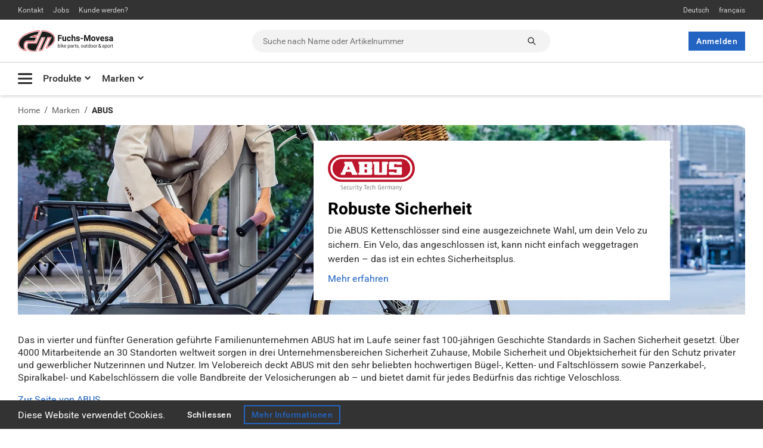

--- FILE ---
content_type: text/html; charset=UTF-8
request_url: https://www.fuchs-movesa.ch/de/brands/abus-b901719
body_size: 35118
content:
<!DOCTYPE html>
<html lang="de" dir="ltr">
<head>

  <!-- Common meta tags -->
  <meta charset="utf-8">
  <title>Brand Listing | Fuchs-Movesa AG</title>    <base href="/de/">

  <!-- Mobile viewport meta tags -->
  <meta name="viewport" content="width=device-width, initial-scale=1, maximum-scale=1"/>
  <meta name="MobileOptimized" content="width"/>
  <meta name="HandheldFriendly" content="true"/>

  <!-- Other meta tags -->
  <meta name="format-detection" content="telephone=no">
  <meta http-equiv="X-UA-Compatible" content="IE=edge"><script type="text/javascript">(window.NREUM||(NREUM={})).init={privacy:{cookies_enabled:true},ajax:{deny_list:["bam.eu01.nr-data.net"]},feature_flags:["soft_nav"],distributed_tracing:{enabled:true}};(window.NREUM||(NREUM={})).loader_config={agentID:"295643285",accountID:"3125212",trustKey:"3125212",xpid:"VwcFVFRSChACXVRWDgkBV10=",licenseKey:"NRJS-467d462f7e12301f75f",applicationID:"295498619",browserID:"295643285"};;/*! For license information please see nr-loader-spa-1.308.0.min.js.LICENSE.txt */
(()=>{var e,t,r={384:(e,t,r)=>{"use strict";r.d(t,{NT:()=>a,US:()=>u,Zm:()=>o,bQ:()=>d,dV:()=>c,pV:()=>l});var n=r(6154),i=r(1863),s=r(1910);const a={beacon:"bam.nr-data.net",errorBeacon:"bam.nr-data.net"};function o(){return n.gm.NREUM||(n.gm.NREUM={}),void 0===n.gm.newrelic&&(n.gm.newrelic=n.gm.NREUM),n.gm.NREUM}function c(){let e=o();return e.o||(e.o={ST:n.gm.setTimeout,SI:n.gm.setImmediate||n.gm.setInterval,CT:n.gm.clearTimeout,XHR:n.gm.XMLHttpRequest,REQ:n.gm.Request,EV:n.gm.Event,PR:n.gm.Promise,MO:n.gm.MutationObserver,FETCH:n.gm.fetch,WS:n.gm.WebSocket},(0,s.i)(...Object.values(e.o))),e}function d(e,t){let r=o();r.initializedAgents??={},t.initializedAt={ms:(0,i.t)(),date:new Date},r.initializedAgents[e]=t}function u(e,t){o()[e]=t}function l(){return function(){let e=o();const t=e.info||{};e.info={beacon:a.beacon,errorBeacon:a.errorBeacon,...t}}(),function(){let e=o();const t=e.init||{};e.init={...t}}(),c(),function(){let e=o();const t=e.loader_config||{};e.loader_config={...t}}(),o()}},782:(e,t,r)=>{"use strict";r.d(t,{T:()=>n});const n=r(860).K7.pageViewTiming},860:(e,t,r)=>{"use strict";r.d(t,{$J:()=>u,K7:()=>c,P3:()=>d,XX:()=>i,Yy:()=>o,df:()=>s,qY:()=>n,v4:()=>a});const n="events",i="jserrors",s="browser/blobs",a="rum",o="browser/logs",c={ajax:"ajax",genericEvents:"generic_events",jserrors:i,logging:"logging",metrics:"metrics",pageAction:"page_action",pageViewEvent:"page_view_event",pageViewTiming:"page_view_timing",sessionReplay:"session_replay",sessionTrace:"session_trace",softNav:"soft_navigations",spa:"spa"},d={[c.pageViewEvent]:1,[c.pageViewTiming]:2,[c.metrics]:3,[c.jserrors]:4,[c.spa]:5,[c.ajax]:6,[c.sessionTrace]:7,[c.softNav]:8,[c.sessionReplay]:9,[c.logging]:10,[c.genericEvents]:11},u={[c.pageViewEvent]:a,[c.pageViewTiming]:n,[c.ajax]:n,[c.spa]:n,[c.softNav]:n,[c.metrics]:i,[c.jserrors]:i,[c.sessionTrace]:s,[c.sessionReplay]:s,[c.logging]:o,[c.genericEvents]:"ins"}},944:(e,t,r)=>{"use strict";r.d(t,{R:()=>i});var n=r(3241);function i(e,t){"function"==typeof console.debug&&(console.debug("New Relic Warning: https://github.com/newrelic/newrelic-browser-agent/blob/main/docs/warning-codes.md#".concat(e),t),(0,n.W)({agentIdentifier:null,drained:null,type:"data",name:"warn",feature:"warn",data:{code:e,secondary:t}}))}},993:(e,t,r)=>{"use strict";r.d(t,{A$:()=>s,ET:()=>a,TZ:()=>o,p_:()=>i});var n=r(860);const i={ERROR:"ERROR",WARN:"WARN",INFO:"INFO",DEBUG:"DEBUG",TRACE:"TRACE"},s={OFF:0,ERROR:1,WARN:2,INFO:3,DEBUG:4,TRACE:5},a="log",o=n.K7.logging},1541:(e,t,r)=>{"use strict";r.d(t,{U:()=>i,f:()=>n});const n={MFE:"MFE",BA:"BA"};function i(e,t){if(2!==t?.harvestEndpointVersion)return{};const r=t.agentRef.runtime.appMetadata.agents[0].entityGuid;return e?{"source.id":e.id,"source.name":e.name,"source.type":e.type,"parent.id":e.parent?.id||r,"parent.type":e.parent?.type||n.BA}:{"entity.guid":r,appId:t.agentRef.info.applicationID}}},1687:(e,t,r)=>{"use strict";r.d(t,{Ak:()=>d,Ze:()=>h,x3:()=>u});var n=r(3241),i=r(7836),s=r(3606),a=r(860),o=r(2646);const c={};function d(e,t){const r={staged:!1,priority:a.P3[t]||0};l(e),c[e].get(t)||c[e].set(t,r)}function u(e,t){e&&c[e]&&(c[e].get(t)&&c[e].delete(t),p(e,t,!1),c[e].size&&f(e))}function l(e){if(!e)throw new Error("agentIdentifier required");c[e]||(c[e]=new Map)}function h(e="",t="feature",r=!1){if(l(e),!e||!c[e].get(t)||r)return p(e,t);c[e].get(t).staged=!0,f(e)}function f(e){const t=Array.from(c[e]);t.every(([e,t])=>t.staged)&&(t.sort((e,t)=>e[1].priority-t[1].priority),t.forEach(([t])=>{c[e].delete(t),p(e,t)}))}function p(e,t,r=!0){const a=e?i.ee.get(e):i.ee,c=s.i.handlers;if(!a.aborted&&a.backlog&&c){if((0,n.W)({agentIdentifier:e,type:"lifecycle",name:"drain",feature:t}),r){const e=a.backlog[t],r=c[t];if(r){for(let t=0;e&&t<e.length;++t)g(e[t],r);Object.entries(r).forEach(([e,t])=>{Object.values(t||{}).forEach(t=>{t[0]?.on&&t[0]?.context()instanceof o.y&&t[0].on(e,t[1])})})}}a.isolatedBacklog||delete c[t],a.backlog[t]=null,a.emit("drain-"+t,[])}}function g(e,t){var r=e[1];Object.values(t[r]||{}).forEach(t=>{var r=e[0];if(t[0]===r){var n=t[1],i=e[3],s=e[2];n.apply(i,s)}})}},1738:(e,t,r)=>{"use strict";r.d(t,{U:()=>f,Y:()=>h});var n=r(3241),i=r(9908),s=r(1863),a=r(944),o=r(5701),c=r(3969),d=r(8362),u=r(860),l=r(4261);function h(e,t,r,s){const h=s||r;!h||h[e]&&h[e]!==d.d.prototype[e]||(h[e]=function(){(0,i.p)(c.xV,["API/"+e+"/called"],void 0,u.K7.metrics,r.ee),(0,n.W)({agentIdentifier:r.agentIdentifier,drained:!!o.B?.[r.agentIdentifier],type:"data",name:"api",feature:l.Pl+e,data:{}});try{return t.apply(this,arguments)}catch(e){(0,a.R)(23,e)}})}function f(e,t,r,n,a){const o=e.info;null===r?delete o.jsAttributes[t]:o.jsAttributes[t]=r,(a||null===r)&&(0,i.p)(l.Pl+n,[(0,s.t)(),t,r],void 0,"session",e.ee)}},1741:(e,t,r)=>{"use strict";r.d(t,{W:()=>s});var n=r(944),i=r(4261);class s{#e(e,...t){if(this[e]!==s.prototype[e])return this[e](...t);(0,n.R)(35,e)}addPageAction(e,t){return this.#e(i.hG,e,t)}register(e){return this.#e(i.eY,e)}recordCustomEvent(e,t){return this.#e(i.fF,e,t)}setPageViewName(e,t){return this.#e(i.Fw,e,t)}setCustomAttribute(e,t,r){return this.#e(i.cD,e,t,r)}noticeError(e,t){return this.#e(i.o5,e,t)}setUserId(e,t=!1){return this.#e(i.Dl,e,t)}setApplicationVersion(e){return this.#e(i.nb,e)}setErrorHandler(e){return this.#e(i.bt,e)}addRelease(e,t){return this.#e(i.k6,e,t)}log(e,t){return this.#e(i.$9,e,t)}start(){return this.#e(i.d3)}finished(e){return this.#e(i.BL,e)}recordReplay(){return this.#e(i.CH)}pauseReplay(){return this.#e(i.Tb)}addToTrace(e){return this.#e(i.U2,e)}setCurrentRouteName(e){return this.#e(i.PA,e)}interaction(e){return this.#e(i.dT,e)}wrapLogger(e,t,r){return this.#e(i.Wb,e,t,r)}measure(e,t){return this.#e(i.V1,e,t)}consent(e){return this.#e(i.Pv,e)}}},1863:(e,t,r)=>{"use strict";function n(){return Math.floor(performance.now())}r.d(t,{t:()=>n})},1910:(e,t,r)=>{"use strict";r.d(t,{i:()=>s});var n=r(944);const i=new Map;function s(...e){return e.every(e=>{if(i.has(e))return i.get(e);const t="function"==typeof e?e.toString():"",r=t.includes("[native code]"),s=t.includes("nrWrapper");return r||s||(0,n.R)(64,e?.name||t),i.set(e,r),r})}},2555:(e,t,r)=>{"use strict";r.d(t,{D:()=>o,f:()=>a});var n=r(384),i=r(8122);const s={beacon:n.NT.beacon,errorBeacon:n.NT.errorBeacon,licenseKey:void 0,applicationID:void 0,sa:void 0,queueTime:void 0,applicationTime:void 0,ttGuid:void 0,user:void 0,account:void 0,product:void 0,extra:void 0,jsAttributes:{},userAttributes:void 0,atts:void 0,transactionName:void 0,tNamePlain:void 0};function a(e){try{return!!e.licenseKey&&!!e.errorBeacon&&!!e.applicationID}catch(e){return!1}}const o=e=>(0,i.a)(e,s)},2614:(e,t,r)=>{"use strict";r.d(t,{BB:()=>a,H3:()=>n,g:()=>d,iL:()=>c,tS:()=>o,uh:()=>i,wk:()=>s});const n="NRBA",i="SESSION",s=144e5,a=18e5,o={STARTED:"session-started",PAUSE:"session-pause",RESET:"session-reset",RESUME:"session-resume",UPDATE:"session-update"},c={SAME_TAB:"same-tab",CROSS_TAB:"cross-tab"},d={OFF:0,FULL:1,ERROR:2}},2646:(e,t,r)=>{"use strict";r.d(t,{y:()=>n});class n{constructor(e){this.contextId=e}}},2843:(e,t,r)=>{"use strict";r.d(t,{G:()=>s,u:()=>i});var n=r(3878);function i(e,t=!1,r,i){(0,n.DD)("visibilitychange",function(){if(t)return void("hidden"===document.visibilityState&&e());e(document.visibilityState)},r,i)}function s(e,t,r){(0,n.sp)("pagehide",e,t,r)}},3241:(e,t,r)=>{"use strict";r.d(t,{W:()=>s});var n=r(6154);const i="newrelic";function s(e={}){try{n.gm.dispatchEvent(new CustomEvent(i,{detail:e}))}catch(e){}}},3304:(e,t,r)=>{"use strict";r.d(t,{A:()=>s});var n=r(7836);const i=()=>{const e=new WeakSet;return(t,r)=>{if("object"==typeof r&&null!==r){if(e.has(r))return;e.add(r)}return r}};function s(e){try{return JSON.stringify(e,i())??""}catch(e){try{n.ee.emit("internal-error",[e])}catch(e){}return""}}},3333:(e,t,r)=>{"use strict";r.d(t,{$v:()=>u,TZ:()=>n,Xh:()=>c,Zp:()=>i,kd:()=>d,mq:()=>o,nf:()=>a,qN:()=>s});const n=r(860).K7.genericEvents,i=["auxclick","click","copy","keydown","paste","scrollend"],s=["focus","blur"],a=4,o=1e3,c=2e3,d=["PageAction","UserAction","BrowserPerformance"],u={RESOURCES:"experimental.resources",REGISTER:"register"}},3434:(e,t,r)=>{"use strict";r.d(t,{Jt:()=>s,YM:()=>d});var n=r(7836),i=r(5607);const s="nr@original:".concat(i.W),a=50;var o=Object.prototype.hasOwnProperty,c=!1;function d(e,t){return e||(e=n.ee),r.inPlace=function(e,t,n,i,s){n||(n="");const a="-"===n.charAt(0);for(let o=0;o<t.length;o++){const c=t[o],d=e[c];l(d)||(e[c]=r(d,a?c+n:n,i,c,s))}},r.flag=s,r;function r(t,r,n,c,d){return l(t)?t:(r||(r=""),nrWrapper[s]=t,function(e,t,r){if(Object.defineProperty&&Object.keys)try{return Object.keys(e).forEach(function(r){Object.defineProperty(t,r,{get:function(){return e[r]},set:function(t){return e[r]=t,t}})}),t}catch(e){u([e],r)}for(var n in e)o.call(e,n)&&(t[n]=e[n])}(t,nrWrapper,e),nrWrapper);function nrWrapper(){var s,o,l,h;let f;try{o=this,s=[...arguments],l="function"==typeof n?n(s,o):n||{}}catch(t){u([t,"",[s,o,c],l],e)}i(r+"start",[s,o,c],l,d);const p=performance.now();let g;try{return h=t.apply(o,s),g=performance.now(),h}catch(e){throw g=performance.now(),i(r+"err",[s,o,e],l,d),f=e,f}finally{const e=g-p,t={start:p,end:g,duration:e,isLongTask:e>=a,methodName:c,thrownError:f};t.isLongTask&&i("long-task",[t,o],l,d),i(r+"end",[s,o,h],l,d)}}}function i(r,n,i,s){if(!c||t){var a=c;c=!0;try{e.emit(r,n,i,t,s)}catch(t){u([t,r,n,i],e)}c=a}}}function u(e,t){t||(t=n.ee);try{t.emit("internal-error",e)}catch(e){}}function l(e){return!(e&&"function"==typeof e&&e.apply&&!e[s])}},3606:(e,t,r)=>{"use strict";r.d(t,{i:()=>s});var n=r(9908);s.on=a;var i=s.handlers={};function s(e,t,r,s){a(s||n.d,i,e,t,r)}function a(e,t,r,i,s){s||(s="feature"),e||(e=n.d);var a=t[s]=t[s]||{};(a[r]=a[r]||[]).push([e,i])}},3738:(e,t,r)=>{"use strict";r.d(t,{He:()=>i,Kp:()=>o,Lc:()=>d,Rz:()=>u,TZ:()=>n,bD:()=>s,d3:()=>a,jx:()=>l,sl:()=>h,uP:()=>c});const n=r(860).K7.sessionTrace,i="bstResource",s="resource",a="-start",o="-end",c="fn"+a,d="fn"+o,u="pushState",l=1e3,h=3e4},3785:(e,t,r)=>{"use strict";r.d(t,{R:()=>c,b:()=>d});var n=r(9908),i=r(1863),s=r(860),a=r(3969),o=r(993);function c(e,t,r={},c=o.p_.INFO,d=!0,u,l=(0,i.t)()){(0,n.p)(a.xV,["API/logging/".concat(c.toLowerCase(),"/called")],void 0,s.K7.metrics,e),(0,n.p)(o.ET,[l,t,r,c,d,u],void 0,s.K7.logging,e)}function d(e){return"string"==typeof e&&Object.values(o.p_).some(t=>t===e.toUpperCase().trim())}},3878:(e,t,r)=>{"use strict";function n(e,t){return{capture:e,passive:!1,signal:t}}function i(e,t,r=!1,i){window.addEventListener(e,t,n(r,i))}function s(e,t,r=!1,i){document.addEventListener(e,t,n(r,i))}r.d(t,{DD:()=>s,jT:()=>n,sp:()=>i})},3962:(e,t,r)=>{"use strict";r.d(t,{AM:()=>a,O2:()=>l,OV:()=>s,Qu:()=>h,TZ:()=>c,ih:()=>f,pP:()=>o,t1:()=>u,tC:()=>i,wD:()=>d});var n=r(860);const i=["click","keydown","submit"],s="popstate",a="api",o="initialPageLoad",c=n.K7.softNav,d=5e3,u=500,l={INITIAL_PAGE_LOAD:"",ROUTE_CHANGE:1,UNSPECIFIED:2},h={INTERACTION:1,AJAX:2,CUSTOM_END:3,CUSTOM_TRACER:4},f={IP:"in progress",PF:"pending finish",FIN:"finished",CAN:"cancelled"}},3969:(e,t,r)=>{"use strict";r.d(t,{TZ:()=>n,XG:()=>o,rs:()=>i,xV:()=>a,z_:()=>s});const n=r(860).K7.metrics,i="sm",s="cm",a="storeSupportabilityMetrics",o="storeEventMetrics"},4234:(e,t,r)=>{"use strict";r.d(t,{W:()=>s});var n=r(7836),i=r(1687);class s{constructor(e,t){this.agentIdentifier=e,this.ee=n.ee.get(e),this.featureName=t,this.blocked=!1}deregisterDrain(){(0,i.x3)(this.agentIdentifier,this.featureName)}}},4261:(e,t,r)=>{"use strict";r.d(t,{$9:()=>u,BL:()=>c,CH:()=>p,Dl:()=>R,Fw:()=>w,PA:()=>v,Pl:()=>n,Pv:()=>A,Tb:()=>h,U2:()=>a,V1:()=>E,Wb:()=>T,bt:()=>y,cD:()=>b,d3:()=>x,dT:()=>d,eY:()=>g,fF:()=>f,hG:()=>s,hw:()=>i,k6:()=>o,nb:()=>m,o5:()=>l});const n="api-",i=n+"ixn-",s="addPageAction",a="addToTrace",o="addRelease",c="finished",d="interaction",u="log",l="noticeError",h="pauseReplay",f="recordCustomEvent",p="recordReplay",g="register",m="setApplicationVersion",v="setCurrentRouteName",b="setCustomAttribute",y="setErrorHandler",w="setPageViewName",R="setUserId",x="start",T="wrapLogger",E="measure",A="consent"},5205:(e,t,r)=>{"use strict";r.d(t,{j:()=>S});var n=r(384),i=r(1741);var s=r(2555),a=r(3333);const o=e=>{if(!e||"string"!=typeof e)return!1;try{document.createDocumentFragment().querySelector(e)}catch{return!1}return!0};var c=r(2614),d=r(944),u=r(8122);const l="[data-nr-mask]",h=e=>(0,u.a)(e,(()=>{const e={feature_flags:[],experimental:{allow_registered_children:!1,resources:!1},mask_selector:"*",block_selector:"[data-nr-block]",mask_input_options:{color:!1,date:!1,"datetime-local":!1,email:!1,month:!1,number:!1,range:!1,search:!1,tel:!1,text:!1,time:!1,url:!1,week:!1,textarea:!1,select:!1,password:!0}};return{ajax:{deny_list:void 0,block_internal:!0,enabled:!0,autoStart:!0},api:{get allow_registered_children(){return e.feature_flags.includes(a.$v.REGISTER)||e.experimental.allow_registered_children},set allow_registered_children(t){e.experimental.allow_registered_children=t},duplicate_registered_data:!1},browser_consent_mode:{enabled:!1},distributed_tracing:{enabled:void 0,exclude_newrelic_header:void 0,cors_use_newrelic_header:void 0,cors_use_tracecontext_headers:void 0,allowed_origins:void 0},get feature_flags(){return e.feature_flags},set feature_flags(t){e.feature_flags=t},generic_events:{enabled:!0,autoStart:!0},harvest:{interval:30},jserrors:{enabled:!0,autoStart:!0},logging:{enabled:!0,autoStart:!0},metrics:{enabled:!0,autoStart:!0},obfuscate:void 0,page_action:{enabled:!0},page_view_event:{enabled:!0,autoStart:!0},page_view_timing:{enabled:!0,autoStart:!0},performance:{capture_marks:!1,capture_measures:!1,capture_detail:!0,resources:{get enabled(){return e.feature_flags.includes(a.$v.RESOURCES)||e.experimental.resources},set enabled(t){e.experimental.resources=t},asset_types:[],first_party_domains:[],ignore_newrelic:!0}},privacy:{cookies_enabled:!0},proxy:{assets:void 0,beacon:void 0},session:{expiresMs:c.wk,inactiveMs:c.BB},session_replay:{autoStart:!0,enabled:!1,preload:!1,sampling_rate:10,error_sampling_rate:100,collect_fonts:!1,inline_images:!1,fix_stylesheets:!0,mask_all_inputs:!0,get mask_text_selector(){return e.mask_selector},set mask_text_selector(t){o(t)?e.mask_selector="".concat(t,",").concat(l):""===t||null===t?e.mask_selector=l:(0,d.R)(5,t)},get block_class(){return"nr-block"},get ignore_class(){return"nr-ignore"},get mask_text_class(){return"nr-mask"},get block_selector(){return e.block_selector},set block_selector(t){o(t)?e.block_selector+=",".concat(t):""!==t&&(0,d.R)(6,t)},get mask_input_options(){return e.mask_input_options},set mask_input_options(t){t&&"object"==typeof t?e.mask_input_options={...t,password:!0}:(0,d.R)(7,t)}},session_trace:{enabled:!0,autoStart:!0},soft_navigations:{enabled:!0,autoStart:!0},spa:{enabled:!0,autoStart:!0},ssl:void 0,user_actions:{enabled:!0,elementAttributes:["id","className","tagName","type"]}}})());var f=r(6154),p=r(9324);let g=0;const m={buildEnv:p.F3,distMethod:p.Xs,version:p.xv,originTime:f.WN},v={consented:!1},b={appMetadata:{},get consented(){return this.session?.state?.consent||v.consented},set consented(e){v.consented=e},customTransaction:void 0,denyList:void 0,disabled:!1,harvester:void 0,isolatedBacklog:!1,isRecording:!1,loaderType:void 0,maxBytes:3e4,obfuscator:void 0,onerror:void 0,ptid:void 0,releaseIds:{},session:void 0,timeKeeper:void 0,registeredEntities:[],jsAttributesMetadata:{bytes:0},get harvestCount(){return++g}},y=e=>{const t=(0,u.a)(e,b),r=Object.keys(m).reduce((e,t)=>(e[t]={value:m[t],writable:!1,configurable:!0,enumerable:!0},e),{});return Object.defineProperties(t,r)};var w=r(5701);const R=e=>{const t=e.startsWith("http");e+="/",r.p=t?e:"https://"+e};var x=r(7836),T=r(3241);const E={accountID:void 0,trustKey:void 0,agentID:void 0,licenseKey:void 0,applicationID:void 0,xpid:void 0},A=e=>(0,u.a)(e,E),_=new Set;function S(e,t={},r,a){let{init:o,info:c,loader_config:d,runtime:u={},exposed:l=!0}=t;if(!c){const e=(0,n.pV)();o=e.init,c=e.info,d=e.loader_config}e.init=h(o||{}),e.loader_config=A(d||{}),c.jsAttributes??={},f.bv&&(c.jsAttributes.isWorker=!0),e.info=(0,s.D)(c);const p=e.init,g=[c.beacon,c.errorBeacon];_.has(e.agentIdentifier)||(p.proxy.assets&&(R(p.proxy.assets),g.push(p.proxy.assets)),p.proxy.beacon&&g.push(p.proxy.beacon),e.beacons=[...g],function(e){const t=(0,n.pV)();Object.getOwnPropertyNames(i.W.prototype).forEach(r=>{const n=i.W.prototype[r];if("function"!=typeof n||"constructor"===n)return;let s=t[r];e[r]&&!1!==e.exposed&&"micro-agent"!==e.runtime?.loaderType&&(t[r]=(...t)=>{const n=e[r](...t);return s?s(...t):n})})}(e),(0,n.US)("activatedFeatures",w.B)),u.denyList=[...p.ajax.deny_list||[],...p.ajax.block_internal?g:[]],u.ptid=e.agentIdentifier,u.loaderType=r,e.runtime=y(u),_.has(e.agentIdentifier)||(e.ee=x.ee.get(e.agentIdentifier),e.exposed=l,(0,T.W)({agentIdentifier:e.agentIdentifier,drained:!!w.B?.[e.agentIdentifier],type:"lifecycle",name:"initialize",feature:void 0,data:e.config})),_.add(e.agentIdentifier)}},5270:(e,t,r)=>{"use strict";r.d(t,{Aw:()=>a,SR:()=>s,rF:()=>o});var n=r(384),i=r(7767);function s(e){return!!(0,n.dV)().o.MO&&(0,i.V)(e)&&!0===e?.session_trace.enabled}function a(e){return!0===e?.session_replay.preload&&s(e)}function o(e,t){try{if("string"==typeof t?.type){if("password"===t.type.toLowerCase())return"*".repeat(e?.length||0);if(void 0!==t?.dataset?.nrUnmask||t?.classList?.contains("nr-unmask"))return e}}catch(e){}return"string"==typeof e?e.replace(/[\S]/g,"*"):"*".repeat(e?.length||0)}},5289:(e,t,r)=>{"use strict";r.d(t,{GG:()=>a,Qr:()=>c,sB:()=>o});var n=r(3878),i=r(6389);function s(){return"undefined"==typeof document||"complete"===document.readyState}function a(e,t){if(s())return e();const r=(0,i.J)(e),a=setInterval(()=>{s()&&(clearInterval(a),r())},500);(0,n.sp)("load",r,t)}function o(e){if(s())return e();(0,n.DD)("DOMContentLoaded",e)}function c(e){if(s())return e();(0,n.sp)("popstate",e)}},5607:(e,t,r)=>{"use strict";r.d(t,{W:()=>n});const n=(0,r(9566).bz)()},5701:(e,t,r)=>{"use strict";r.d(t,{B:()=>s,t:()=>a});var n=r(3241);const i=new Set,s={};function a(e,t){const r=t.agentIdentifier;s[r]??={},e&&"object"==typeof e&&(i.has(r)||(t.ee.emit("rumresp",[e]),s[r]=e,i.add(r),(0,n.W)({agentIdentifier:r,loaded:!0,drained:!0,type:"lifecycle",name:"load",feature:void 0,data:e})))}},6154:(e,t,r)=>{"use strict";r.d(t,{OF:()=>d,RI:()=>i,WN:()=>h,bv:()=>s,eN:()=>f,gm:()=>a,lR:()=>l,m:()=>c,mw:()=>o,sb:()=>u});var n=r(1863);const i="undefined"!=typeof window&&!!window.document,s="undefined"!=typeof WorkerGlobalScope&&("undefined"!=typeof self&&self instanceof WorkerGlobalScope&&self.navigator instanceof WorkerNavigator||"undefined"!=typeof globalThis&&globalThis instanceof WorkerGlobalScope&&globalThis.navigator instanceof WorkerNavigator),a=i?window:"undefined"!=typeof WorkerGlobalScope&&("undefined"!=typeof self&&self instanceof WorkerGlobalScope&&self||"undefined"!=typeof globalThis&&globalThis instanceof WorkerGlobalScope&&globalThis),o=Boolean("hidden"===a?.document?.visibilityState),c=""+a?.location,d=/iPad|iPhone|iPod/.test(a.navigator?.userAgent),u=d&&"undefined"==typeof SharedWorker,l=(()=>{const e=a.navigator?.userAgent?.match(/Firefox[/\s](\d+\.\d+)/);return Array.isArray(e)&&e.length>=2?+e[1]:0})(),h=Date.now()-(0,n.t)(),f=()=>"undefined"!=typeof PerformanceNavigationTiming&&a?.performance?.getEntriesByType("navigation")?.[0]?.responseStart},6344:(e,t,r)=>{"use strict";r.d(t,{BB:()=>u,Qb:()=>l,TZ:()=>i,Ug:()=>a,Vh:()=>s,_s:()=>o,bc:()=>d,yP:()=>c});var n=r(2614);const i=r(860).K7.sessionReplay,s="errorDuringReplay",a=.12,o={DomContentLoaded:0,Load:1,FullSnapshot:2,IncrementalSnapshot:3,Meta:4,Custom:5},c={[n.g.ERROR]:15e3,[n.g.FULL]:3e5,[n.g.OFF]:0},d={RESET:{message:"Session was reset",sm:"Reset"},IMPORT:{message:"Recorder failed to import",sm:"Import"},TOO_MANY:{message:"429: Too Many Requests",sm:"Too-Many"},TOO_BIG:{message:"Payload was too large",sm:"Too-Big"},CROSS_TAB:{message:"Session Entity was set to OFF on another tab",sm:"Cross-Tab"},ENTITLEMENTS:{message:"Session Replay is not allowed and will not be started",sm:"Entitlement"}},u=5e3,l={API:"api",RESUME:"resume",SWITCH_TO_FULL:"switchToFull",INITIALIZE:"initialize",PRELOAD:"preload"}},6389:(e,t,r)=>{"use strict";function n(e,t=500,r={}){const n=r?.leading||!1;let i;return(...r)=>{n&&void 0===i&&(e.apply(this,r),i=setTimeout(()=>{i=clearTimeout(i)},t)),n||(clearTimeout(i),i=setTimeout(()=>{e.apply(this,r)},t))}}function i(e){let t=!1;return(...r)=>{t||(t=!0,e.apply(this,r))}}r.d(t,{J:()=>i,s:()=>n})},6630:(e,t,r)=>{"use strict";r.d(t,{T:()=>n});const n=r(860).K7.pageViewEvent},6774:(e,t,r)=>{"use strict";r.d(t,{T:()=>n});const n=r(860).K7.jserrors},7295:(e,t,r)=>{"use strict";r.d(t,{Xv:()=>a,gX:()=>i,iW:()=>s});var n=[];function i(e){if(!e||s(e))return!1;if(0===n.length)return!0;if("*"===n[0].hostname)return!1;for(var t=0;t<n.length;t++){var r=n[t];if(r.hostname.test(e.hostname)&&r.pathname.test(e.pathname))return!1}return!0}function s(e){return void 0===e.hostname}function a(e){if(n=[],e&&e.length)for(var t=0;t<e.length;t++){let r=e[t];if(!r)continue;if("*"===r)return void(n=[{hostname:"*"}]);0===r.indexOf("http://")?r=r.substring(7):0===r.indexOf("https://")&&(r=r.substring(8));const i=r.indexOf("/");let s,a;i>0?(s=r.substring(0,i),a=r.substring(i)):(s=r,a="*");let[c]=s.split(":");n.push({hostname:o(c),pathname:o(a,!0)})}}function o(e,t=!1){const r=e.replace(/[.+?^${}()|[\]\\]/g,e=>"\\"+e).replace(/\*/g,".*?");return new RegExp((t?"^":"")+r+"$")}},7485:(e,t,r)=>{"use strict";r.d(t,{D:()=>i});var n=r(6154);function i(e){if(0===(e||"").indexOf("data:"))return{protocol:"data"};try{const t=new URL(e,location.href),r={port:t.port,hostname:t.hostname,pathname:t.pathname,search:t.search,protocol:t.protocol.slice(0,t.protocol.indexOf(":")),sameOrigin:t.protocol===n.gm?.location?.protocol&&t.host===n.gm?.location?.host};return r.port&&""!==r.port||("http:"===t.protocol&&(r.port="80"),"https:"===t.protocol&&(r.port="443")),r.pathname&&""!==r.pathname?r.pathname.startsWith("/")||(r.pathname="/".concat(r.pathname)):r.pathname="/",r}catch(e){return{}}}},7699:(e,t,r)=>{"use strict";r.d(t,{It:()=>s,KC:()=>o,No:()=>i,qh:()=>a});var n=r(860);const i=16e3,s=1e6,a="SESSION_ERROR",o={[n.K7.logging]:!0,[n.K7.genericEvents]:!1,[n.K7.jserrors]:!1,[n.K7.ajax]:!1}},7767:(e,t,r)=>{"use strict";r.d(t,{V:()=>i});var n=r(6154);const i=e=>n.RI&&!0===e?.privacy.cookies_enabled},7836:(e,t,r)=>{"use strict";r.d(t,{P:()=>o,ee:()=>c});var n=r(384),i=r(8990),s=r(2646),a=r(5607);const o="nr@context:".concat(a.W),c=function e(t,r){var n={},a={},u={},l=!1;try{l=16===r.length&&d.initializedAgents?.[r]?.runtime.isolatedBacklog}catch(e){}var h={on:p,addEventListener:p,removeEventListener:function(e,t){var r=n[e];if(!r)return;for(var i=0;i<r.length;i++)r[i]===t&&r.splice(i,1)},emit:function(e,r,n,i,s){!1!==s&&(s=!0);if(c.aborted&&!i)return;t&&s&&t.emit(e,r,n);var o=f(n);g(e).forEach(e=>{e.apply(o,r)});var d=v()[a[e]];d&&d.push([h,e,r,o]);return o},get:m,listeners:g,context:f,buffer:function(e,t){const r=v();if(t=t||"feature",h.aborted)return;Object.entries(e||{}).forEach(([e,n])=>{a[n]=t,t in r||(r[t]=[])})},abort:function(){h._aborted=!0,Object.keys(h.backlog).forEach(e=>{delete h.backlog[e]})},isBuffering:function(e){return!!v()[a[e]]},debugId:r,backlog:l?{}:t&&"object"==typeof t.backlog?t.backlog:{},isolatedBacklog:l};return Object.defineProperty(h,"aborted",{get:()=>{let e=h._aborted||!1;return e||(t&&(e=t.aborted),e)}}),h;function f(e){return e&&e instanceof s.y?e:e?(0,i.I)(e,o,()=>new s.y(o)):new s.y(o)}function p(e,t){n[e]=g(e).concat(t)}function g(e){return n[e]||[]}function m(t){return u[t]=u[t]||e(h,t)}function v(){return h.backlog}}(void 0,"globalEE"),d=(0,n.Zm)();d.ee||(d.ee=c)},8122:(e,t,r)=>{"use strict";r.d(t,{a:()=>i});var n=r(944);function i(e,t){try{if(!e||"object"!=typeof e)return(0,n.R)(3);if(!t||"object"!=typeof t)return(0,n.R)(4);const r=Object.create(Object.getPrototypeOf(t),Object.getOwnPropertyDescriptors(t)),s=0===Object.keys(r).length?e:r;for(let a in s)if(void 0!==e[a])try{if(null===e[a]){r[a]=null;continue}Array.isArray(e[a])&&Array.isArray(t[a])?r[a]=Array.from(new Set([...e[a],...t[a]])):"object"==typeof e[a]&&"object"==typeof t[a]?r[a]=i(e[a],t[a]):r[a]=e[a]}catch(e){r[a]||(0,n.R)(1,e)}return r}catch(e){(0,n.R)(2,e)}}},8139:(e,t,r)=>{"use strict";r.d(t,{u:()=>h});var n=r(7836),i=r(3434),s=r(8990),a=r(6154);const o={},c=a.gm.XMLHttpRequest,d="addEventListener",u="removeEventListener",l="nr@wrapped:".concat(n.P);function h(e){var t=function(e){return(e||n.ee).get("events")}(e);if(o[t.debugId]++)return t;o[t.debugId]=1;var r=(0,i.YM)(t,!0);function h(e){r.inPlace(e,[d,u],"-",p)}function p(e,t){return e[1]}return"getPrototypeOf"in Object&&(a.RI&&f(document,h),c&&f(c.prototype,h),f(a.gm,h)),t.on(d+"-start",function(e,t){var n=e[1];if(null!==n&&("function"==typeof n||"object"==typeof n)&&"newrelic"!==e[0]){var i=(0,s.I)(n,l,function(){var e={object:function(){if("function"!=typeof n.handleEvent)return;return n.handleEvent.apply(n,arguments)},function:n}[typeof n];return e?r(e,"fn-",null,e.name||"anonymous"):n});this.wrapped=e[1]=i}}),t.on(u+"-start",function(e){e[1]=this.wrapped||e[1]}),t}function f(e,t,...r){let n=e;for(;"object"==typeof n&&!Object.prototype.hasOwnProperty.call(n,d);)n=Object.getPrototypeOf(n);n&&t(n,...r)}},8362:(e,t,r)=>{"use strict";r.d(t,{d:()=>s});var n=r(9566),i=r(1741);class s extends i.W{agentIdentifier=(0,n.LA)(16)}},8374:(e,t,r)=>{r.nc=(()=>{try{return document?.currentScript?.nonce}catch(e){}return""})()},8990:(e,t,r)=>{"use strict";r.d(t,{I:()=>i});var n=Object.prototype.hasOwnProperty;function i(e,t,r){if(n.call(e,t))return e[t];var i=r();if(Object.defineProperty&&Object.keys)try{return Object.defineProperty(e,t,{value:i,writable:!0,enumerable:!1}),i}catch(e){}return e[t]=i,i}},9119:(e,t,r)=>{"use strict";r.d(t,{L:()=>s});var n=/([^?#]*)[^#]*(#[^?]*|$).*/,i=/([^?#]*)().*/;function s(e,t){return e?e.replace(t?n:i,"$1$2"):e}},9300:(e,t,r)=>{"use strict";r.d(t,{T:()=>n});const n=r(860).K7.ajax},9324:(e,t,r)=>{"use strict";r.d(t,{AJ:()=>a,F3:()=>i,Xs:()=>s,Yq:()=>o,xv:()=>n});const n="1.308.0",i="PROD",s="CDN",a="@newrelic/rrweb",o="1.0.1"},9566:(e,t,r)=>{"use strict";r.d(t,{LA:()=>o,ZF:()=>c,bz:()=>a,el:()=>d});var n=r(6154);const i="xxxxxxxx-xxxx-4xxx-yxxx-xxxxxxxxxxxx";function s(e,t){return e?15&e[t]:16*Math.random()|0}function a(){const e=n.gm?.crypto||n.gm?.msCrypto;let t,r=0;return e&&e.getRandomValues&&(t=e.getRandomValues(new Uint8Array(30))),i.split("").map(e=>"x"===e?s(t,r++).toString(16):"y"===e?(3&s()|8).toString(16):e).join("")}function o(e){const t=n.gm?.crypto||n.gm?.msCrypto;let r,i=0;t&&t.getRandomValues&&(r=t.getRandomValues(new Uint8Array(e)));const a=[];for(var o=0;o<e;o++)a.push(s(r,i++).toString(16));return a.join("")}function c(){return o(16)}function d(){return o(32)}},9908:(e,t,r)=>{"use strict";r.d(t,{d:()=>n,p:()=>i});var n=r(7836).ee.get("handle");function i(e,t,r,i,s){s?(s.buffer([e],i),s.emit(e,t,r)):(n.buffer([e],i),n.emit(e,t,r))}}},n={};function i(e){var t=n[e];if(void 0!==t)return t.exports;var s=n[e]={exports:{}};return r[e](s,s.exports,i),s.exports}i.m=r,i.d=(e,t)=>{for(var r in t)i.o(t,r)&&!i.o(e,r)&&Object.defineProperty(e,r,{enumerable:!0,get:t[r]})},i.f={},i.e=e=>Promise.all(Object.keys(i.f).reduce((t,r)=>(i.f[r](e,t),t),[])),i.u=e=>({212:"nr-spa-compressor",249:"nr-spa-recorder",478:"nr-spa"}[e]+"-1.308.0.min.js"),i.o=(e,t)=>Object.prototype.hasOwnProperty.call(e,t),e={},t="NRBA-1.308.0.PROD:",i.l=(r,n,s,a)=>{if(e[r])e[r].push(n);else{var o,c;if(void 0!==s)for(var d=document.getElementsByTagName("script"),u=0;u<d.length;u++){var l=d[u];if(l.getAttribute("src")==r||l.getAttribute("data-webpack")==t+s){o=l;break}}if(!o){c=!0;var h={478:"sha512-RSfSVnmHk59T/uIPbdSE0LPeqcEdF4/+XhfJdBuccH5rYMOEZDhFdtnh6X6nJk7hGpzHd9Ujhsy7lZEz/ORYCQ==",249:"sha512-ehJXhmntm85NSqW4MkhfQqmeKFulra3klDyY0OPDUE+sQ3GokHlPh1pmAzuNy//3j4ac6lzIbmXLvGQBMYmrkg==",212:"sha512-B9h4CR46ndKRgMBcK+j67uSR2RCnJfGefU+A7FrgR/k42ovXy5x/MAVFiSvFxuVeEk/pNLgvYGMp1cBSK/G6Fg=="};(o=document.createElement("script")).charset="utf-8",i.nc&&o.setAttribute("nonce",i.nc),o.setAttribute("data-webpack",t+s),o.src=r,0!==o.src.indexOf(window.location.origin+"/")&&(o.crossOrigin="anonymous"),h[a]&&(o.integrity=h[a])}e[r]=[n];var f=(t,n)=>{o.onerror=o.onload=null,clearTimeout(p);var i=e[r];if(delete e[r],o.parentNode&&o.parentNode.removeChild(o),i&&i.forEach(e=>e(n)),t)return t(n)},p=setTimeout(f.bind(null,void 0,{type:"timeout",target:o}),12e4);o.onerror=f.bind(null,o.onerror),o.onload=f.bind(null,o.onload),c&&document.head.appendChild(o)}},i.r=e=>{"undefined"!=typeof Symbol&&Symbol.toStringTag&&Object.defineProperty(e,Symbol.toStringTag,{value:"Module"}),Object.defineProperty(e,"__esModule",{value:!0})},i.p="https://js-agent.newrelic.com/",(()=>{var e={38:0,788:0};i.f.j=(t,r)=>{var n=i.o(e,t)?e[t]:void 0;if(0!==n)if(n)r.push(n[2]);else{var s=new Promise((r,i)=>n=e[t]=[r,i]);r.push(n[2]=s);var a=i.p+i.u(t),o=new Error;i.l(a,r=>{if(i.o(e,t)&&(0!==(n=e[t])&&(e[t]=void 0),n)){var s=r&&("load"===r.type?"missing":r.type),a=r&&r.target&&r.target.src;o.message="Loading chunk "+t+" failed: ("+s+": "+a+")",o.name="ChunkLoadError",o.type=s,o.request=a,n[1](o)}},"chunk-"+t,t)}};var t=(t,r)=>{var n,s,[a,o,c]=r,d=0;if(a.some(t=>0!==e[t])){for(n in o)i.o(o,n)&&(i.m[n]=o[n]);if(c)c(i)}for(t&&t(r);d<a.length;d++)s=a[d],i.o(e,s)&&e[s]&&e[s][0](),e[s]=0},r=self["webpackChunk:NRBA-1.308.0.PROD"]=self["webpackChunk:NRBA-1.308.0.PROD"]||[];r.forEach(t.bind(null,0)),r.push=t.bind(null,r.push.bind(r))})(),(()=>{"use strict";i(8374);var e=i(8362),t=i(860);const r=Object.values(t.K7);var n=i(5205);var s=i(9908),a=i(1863),o=i(4261),c=i(1738);var d=i(1687),u=i(4234),l=i(5289),h=i(6154),f=i(944),p=i(5270),g=i(7767),m=i(6389),v=i(7699);class b extends u.W{constructor(e,t){super(e.agentIdentifier,t),this.agentRef=e,this.abortHandler=void 0,this.featAggregate=void 0,this.loadedSuccessfully=void 0,this.onAggregateImported=new Promise(e=>{this.loadedSuccessfully=e}),this.deferred=Promise.resolve(),!1===e.init[this.featureName].autoStart?this.deferred=new Promise((t,r)=>{this.ee.on("manual-start-all",(0,m.J)(()=>{(0,d.Ak)(e.agentIdentifier,this.featureName),t()}))}):(0,d.Ak)(e.agentIdentifier,t)}importAggregator(e,t,r={}){if(this.featAggregate)return;const n=async()=>{let n;await this.deferred;try{if((0,g.V)(e.init)){const{setupAgentSession:t}=await i.e(478).then(i.bind(i,8766));n=t(e)}}catch(e){(0,f.R)(20,e),this.ee.emit("internal-error",[e]),(0,s.p)(v.qh,[e],void 0,this.featureName,this.ee)}try{if(!this.#t(this.featureName,n,e.init))return(0,d.Ze)(this.agentIdentifier,this.featureName),void this.loadedSuccessfully(!1);const{Aggregate:i}=await t();this.featAggregate=new i(e,r),e.runtime.harvester.initializedAggregates.push(this.featAggregate),this.loadedSuccessfully(!0)}catch(e){(0,f.R)(34,e),this.abortHandler?.(),(0,d.Ze)(this.agentIdentifier,this.featureName,!0),this.loadedSuccessfully(!1),this.ee&&this.ee.abort()}};h.RI?(0,l.GG)(()=>n(),!0):n()}#t(e,r,n){if(this.blocked)return!1;switch(e){case t.K7.sessionReplay:return(0,p.SR)(n)&&!!r;case t.K7.sessionTrace:return!!r;default:return!0}}}var y=i(6630),w=i(2614),R=i(3241);class x extends b{static featureName=y.T;constructor(e){var t;super(e,y.T),this.setupInspectionEvents(e.agentIdentifier),t=e,(0,c.Y)(o.Fw,function(e,r){"string"==typeof e&&("/"!==e.charAt(0)&&(e="/"+e),t.runtime.customTransaction=(r||"http://custom.transaction")+e,(0,s.p)(o.Pl+o.Fw,[(0,a.t)()],void 0,void 0,t.ee))},t),this.importAggregator(e,()=>i.e(478).then(i.bind(i,2467)))}setupInspectionEvents(e){const t=(t,r)=>{t&&(0,R.W)({agentIdentifier:e,timeStamp:t.timeStamp,loaded:"complete"===t.target.readyState,type:"window",name:r,data:t.target.location+""})};(0,l.sB)(e=>{t(e,"DOMContentLoaded")}),(0,l.GG)(e=>{t(e,"load")}),(0,l.Qr)(e=>{t(e,"navigate")}),this.ee.on(w.tS.UPDATE,(t,r)=>{(0,R.W)({agentIdentifier:e,type:"lifecycle",name:"session",data:r})})}}var T=i(384);class E extends e.d{constructor(e){var t;(super(),h.gm)?(this.features={},(0,T.bQ)(this.agentIdentifier,this),this.desiredFeatures=new Set(e.features||[]),this.desiredFeatures.add(x),(0,n.j)(this,e,e.loaderType||"agent"),t=this,(0,c.Y)(o.cD,function(e,r,n=!1){if("string"==typeof e){if(["string","number","boolean"].includes(typeof r)||null===r)return(0,c.U)(t,e,r,o.cD,n);(0,f.R)(40,typeof r)}else(0,f.R)(39,typeof e)},t),function(e){(0,c.Y)(o.Dl,function(t,r=!1){if("string"!=typeof t&&null!==t)return void(0,f.R)(41,typeof t);const n=e.info.jsAttributes["enduser.id"];r&&null!=n&&n!==t?(0,s.p)(o.Pl+"setUserIdAndResetSession",[t],void 0,"session",e.ee):(0,c.U)(e,"enduser.id",t,o.Dl,!0)},e)}(this),function(e){(0,c.Y)(o.nb,function(t){if("string"==typeof t||null===t)return(0,c.U)(e,"application.version",t,o.nb,!1);(0,f.R)(42,typeof t)},e)}(this),function(e){(0,c.Y)(o.d3,function(){e.ee.emit("manual-start-all")},e)}(this),function(e){(0,c.Y)(o.Pv,function(t=!0){if("boolean"==typeof t){if((0,s.p)(o.Pl+o.Pv,[t],void 0,"session",e.ee),e.runtime.consented=t,t){const t=e.features.page_view_event;t.onAggregateImported.then(e=>{const r=t.featAggregate;e&&!r.sentRum&&r.sendRum()})}}else(0,f.R)(65,typeof t)},e)}(this),this.run()):(0,f.R)(21)}get config(){return{info:this.info,init:this.init,loader_config:this.loader_config,runtime:this.runtime}}get api(){return this}run(){try{const e=function(e){const t={};return r.forEach(r=>{t[r]=!!e[r]?.enabled}),t}(this.init),n=[...this.desiredFeatures];n.sort((e,r)=>t.P3[e.featureName]-t.P3[r.featureName]),n.forEach(r=>{if(!e[r.featureName]&&r.featureName!==t.K7.pageViewEvent)return;if(r.featureName===t.K7.spa)return void(0,f.R)(67);const n=function(e){switch(e){case t.K7.ajax:return[t.K7.jserrors];case t.K7.sessionTrace:return[t.K7.ajax,t.K7.pageViewEvent];case t.K7.sessionReplay:return[t.K7.sessionTrace];case t.K7.pageViewTiming:return[t.K7.pageViewEvent];default:return[]}}(r.featureName).filter(e=>!(e in this.features));n.length>0&&(0,f.R)(36,{targetFeature:r.featureName,missingDependencies:n}),this.features[r.featureName]=new r(this)})}catch(e){(0,f.R)(22,e);for(const e in this.features)this.features[e].abortHandler?.();const t=(0,T.Zm)();delete t.initializedAgents[this.agentIdentifier]?.features,delete this.sharedAggregator;return t.ee.get(this.agentIdentifier).abort(),!1}}}var A=i(2843),_=i(782);class S extends b{static featureName=_.T;constructor(e){super(e,_.T),h.RI&&((0,A.u)(()=>(0,s.p)("docHidden",[(0,a.t)()],void 0,_.T,this.ee),!0),(0,A.G)(()=>(0,s.p)("winPagehide",[(0,a.t)()],void 0,_.T,this.ee)),this.importAggregator(e,()=>i.e(478).then(i.bind(i,9917))))}}var O=i(3969);class I extends b{static featureName=O.TZ;constructor(e){super(e,O.TZ),h.RI&&document.addEventListener("securitypolicyviolation",e=>{(0,s.p)(O.xV,["Generic/CSPViolation/Detected"],void 0,this.featureName,this.ee)}),this.importAggregator(e,()=>i.e(478).then(i.bind(i,6555)))}}var N=i(6774),P=i(3878),k=i(3304);class D{constructor(e,t,r,n,i){this.name="UncaughtError",this.message="string"==typeof e?e:(0,k.A)(e),this.sourceURL=t,this.line=r,this.column=n,this.__newrelic=i}}function C(e){return M(e)?e:new D(void 0!==e?.message?e.message:e,e?.filename||e?.sourceURL,e?.lineno||e?.line,e?.colno||e?.col,e?.__newrelic,e?.cause)}function j(e){const t="Unhandled Promise Rejection: ";if(!e?.reason)return;if(M(e.reason)){try{e.reason.message.startsWith(t)||(e.reason.message=t+e.reason.message)}catch(e){}return C(e.reason)}const r=C(e.reason);return(r.message||"").startsWith(t)||(r.message=t+r.message),r}function L(e){if(e.error instanceof SyntaxError&&!/:\d+$/.test(e.error.stack?.trim())){const t=new D(e.message,e.filename,e.lineno,e.colno,e.error.__newrelic,e.cause);return t.name=SyntaxError.name,t}return M(e.error)?e.error:C(e)}function M(e){return e instanceof Error&&!!e.stack}function H(e,r,n,i,o=(0,a.t)()){"string"==typeof e&&(e=new Error(e)),(0,s.p)("err",[e,o,!1,r,n.runtime.isRecording,void 0,i],void 0,t.K7.jserrors,n.ee),(0,s.p)("uaErr",[],void 0,t.K7.genericEvents,n.ee)}var B=i(1541),K=i(993),W=i(3785);function U(e,{customAttributes:t={},level:r=K.p_.INFO}={},n,i,s=(0,a.t)()){(0,W.R)(n.ee,e,t,r,!1,i,s)}function F(e,r,n,i,c=(0,a.t)()){(0,s.p)(o.Pl+o.hG,[c,e,r,i],void 0,t.K7.genericEvents,n.ee)}function V(e,r,n,i,c=(0,a.t)()){const{start:d,end:u,customAttributes:l}=r||{},h={customAttributes:l||{}};if("object"!=typeof h.customAttributes||"string"!=typeof e||0===e.length)return void(0,f.R)(57);const p=(e,t)=>null==e?t:"number"==typeof e?e:e instanceof PerformanceMark?e.startTime:Number.NaN;if(h.start=p(d,0),h.end=p(u,c),Number.isNaN(h.start)||Number.isNaN(h.end))(0,f.R)(57);else{if(h.duration=h.end-h.start,!(h.duration<0))return(0,s.p)(o.Pl+o.V1,[h,e,i],void 0,t.K7.genericEvents,n.ee),h;(0,f.R)(58)}}function G(e,r={},n,i,c=(0,a.t)()){(0,s.p)(o.Pl+o.fF,[c,e,r,i],void 0,t.K7.genericEvents,n.ee)}function z(e){(0,c.Y)(o.eY,function(t){return Y(e,t)},e)}function Y(e,r,n){(0,f.R)(54,"newrelic.register"),r||={},r.type=B.f.MFE,r.licenseKey||=e.info.licenseKey,r.blocked=!1,r.parent=n||{},Array.isArray(r.tags)||(r.tags=[]);const i={};r.tags.forEach(e=>{"name"!==e&&"id"!==e&&(i["source.".concat(e)]=!0)}),r.isolated??=!0;let o=()=>{};const c=e.runtime.registeredEntities;if(!r.isolated){const e=c.find(({metadata:{target:{id:e}}})=>e===r.id&&!r.isolated);if(e)return e}const d=e=>{r.blocked=!0,o=e};function u(e){return"string"==typeof e&&!!e.trim()&&e.trim().length<501||"number"==typeof e}e.init.api.allow_registered_children||d((0,m.J)(()=>(0,f.R)(55))),u(r.id)&&u(r.name)||d((0,m.J)(()=>(0,f.R)(48,r)));const l={addPageAction:(t,n={})=>g(F,[t,{...i,...n},e],r),deregister:()=>{d((0,m.J)(()=>(0,f.R)(68)))},log:(t,n={})=>g(U,[t,{...n,customAttributes:{...i,...n.customAttributes||{}}},e],r),measure:(t,n={})=>g(V,[t,{...n,customAttributes:{...i,...n.customAttributes||{}}},e],r),noticeError:(t,n={})=>g(H,[t,{...i,...n},e],r),register:(t={})=>g(Y,[e,t],l.metadata.target),recordCustomEvent:(t,n={})=>g(G,[t,{...i,...n},e],r),setApplicationVersion:e=>p("application.version",e),setCustomAttribute:(e,t)=>p(e,t),setUserId:e=>p("enduser.id",e),metadata:{customAttributes:i,target:r}},h=()=>(r.blocked&&o(),r.blocked);h()||c.push(l);const p=(e,t)=>{h()||(i[e]=t)},g=(r,n,i)=>{if(h())return;const o=(0,a.t)();(0,s.p)(O.xV,["API/register/".concat(r.name,"/called")],void 0,t.K7.metrics,e.ee);try{if(e.init.api.duplicate_registered_data&&"register"!==r.name){let e=n;if(n[1]instanceof Object){const t={"child.id":i.id,"child.type":i.type};e="customAttributes"in n[1]?[n[0],{...n[1],customAttributes:{...n[1].customAttributes,...t}},...n.slice(2)]:[n[0],{...n[1],...t},...n.slice(2)]}r(...e,void 0,o)}return r(...n,i,o)}catch(e){(0,f.R)(50,e)}};return l}class Z extends b{static featureName=N.T;constructor(e){var t;super(e,N.T),t=e,(0,c.Y)(o.o5,(e,r)=>H(e,r,t),t),function(e){(0,c.Y)(o.bt,function(t){e.runtime.onerror=t},e)}(e),function(e){let t=0;(0,c.Y)(o.k6,function(e,r){++t>10||(this.runtime.releaseIds[e.slice(-200)]=(""+r).slice(-200))},e)}(e),z(e);try{this.removeOnAbort=new AbortController}catch(e){}this.ee.on("internal-error",(t,r)=>{this.abortHandler&&(0,s.p)("ierr",[C(t),(0,a.t)(),!0,{},e.runtime.isRecording,r],void 0,this.featureName,this.ee)}),h.gm.addEventListener("unhandledrejection",t=>{this.abortHandler&&(0,s.p)("err",[j(t),(0,a.t)(),!1,{unhandledPromiseRejection:1},e.runtime.isRecording],void 0,this.featureName,this.ee)},(0,P.jT)(!1,this.removeOnAbort?.signal)),h.gm.addEventListener("error",t=>{this.abortHandler&&(0,s.p)("err",[L(t),(0,a.t)(),!1,{},e.runtime.isRecording],void 0,this.featureName,this.ee)},(0,P.jT)(!1,this.removeOnAbort?.signal)),this.abortHandler=this.#r,this.importAggregator(e,()=>i.e(478).then(i.bind(i,2176)))}#r(){this.removeOnAbort?.abort(),this.abortHandler=void 0}}var q=i(8990);let X=1;function J(e){const t=typeof e;return!e||"object"!==t&&"function"!==t?-1:e===h.gm?0:(0,q.I)(e,"nr@id",function(){return X++})}function Q(e){if("string"==typeof e&&e.length)return e.length;if("object"==typeof e){if("undefined"!=typeof ArrayBuffer&&e instanceof ArrayBuffer&&e.byteLength)return e.byteLength;if("undefined"!=typeof Blob&&e instanceof Blob&&e.size)return e.size;if(!("undefined"!=typeof FormData&&e instanceof FormData))try{return(0,k.A)(e).length}catch(e){return}}}var ee=i(8139),te=i(7836),re=i(3434);const ne={},ie=["open","send"];function se(e){var t=e||te.ee;const r=function(e){return(e||te.ee).get("xhr")}(t);if(void 0===h.gm.XMLHttpRequest)return r;if(ne[r.debugId]++)return r;ne[r.debugId]=1,(0,ee.u)(t);var n=(0,re.YM)(r),i=h.gm.XMLHttpRequest,s=h.gm.MutationObserver,a=h.gm.Promise,o=h.gm.setInterval,c="readystatechange",d=["onload","onerror","onabort","onloadstart","onloadend","onprogress","ontimeout"],u=[],l=h.gm.XMLHttpRequest=function(e){const t=new i(e),s=r.context(t);try{r.emit("new-xhr",[t],s),t.addEventListener(c,(a=s,function(){var e=this;e.readyState>3&&!a.resolved&&(a.resolved=!0,r.emit("xhr-resolved",[],e)),n.inPlace(e,d,"fn-",y)}),(0,P.jT)(!1))}catch(e){(0,f.R)(15,e);try{r.emit("internal-error",[e])}catch(e){}}var a;return t};function p(e,t){n.inPlace(t,["onreadystatechange"],"fn-",y)}if(function(e,t){for(var r in e)t[r]=e[r]}(i,l),l.prototype=i.prototype,n.inPlace(l.prototype,ie,"-xhr-",y),r.on("send-xhr-start",function(e,t){p(e,t),function(e){u.push(e),s&&(g?g.then(b):o?o(b):(m=-m,v.data=m))}(t)}),r.on("open-xhr-start",p),s){var g=a&&a.resolve();if(!o&&!a){var m=1,v=document.createTextNode(m);new s(b).observe(v,{characterData:!0})}}else t.on("fn-end",function(e){e[0]&&e[0].type===c||b()});function b(){for(var e=0;e<u.length;e++)p(0,u[e]);u.length&&(u=[])}function y(e,t){return t}return r}var ae="fetch-",oe=ae+"body-",ce=["arrayBuffer","blob","json","text","formData"],de=h.gm.Request,ue=h.gm.Response,le="prototype";const he={};function fe(e){const t=function(e){return(e||te.ee).get("fetch")}(e);if(!(de&&ue&&h.gm.fetch))return t;if(he[t.debugId]++)return t;function r(e,r,n){var i=e[r];"function"==typeof i&&(e[r]=function(){var e,r=[...arguments],s={};t.emit(n+"before-start",[r],s),s[te.P]&&s[te.P].dt&&(e=s[te.P].dt);var a=i.apply(this,r);return t.emit(n+"start",[r,e],a),a.then(function(e){return t.emit(n+"end",[null,e],a),e},function(e){throw t.emit(n+"end",[e],a),e})})}return he[t.debugId]=1,ce.forEach(e=>{r(de[le],e,oe),r(ue[le],e,oe)}),r(h.gm,"fetch",ae),t.on(ae+"end",function(e,r){var n=this;if(r){var i=r.headers.get("content-length");null!==i&&(n.rxSize=i),t.emit(ae+"done",[null,r],n)}else t.emit(ae+"done",[e],n)}),t}var pe=i(7485),ge=i(9566);class me{constructor(e){this.agentRef=e}generateTracePayload(e){const t=this.agentRef.loader_config;if(!this.shouldGenerateTrace(e)||!t)return null;var r=(t.accountID||"").toString()||null,n=(t.agentID||"").toString()||null,i=(t.trustKey||"").toString()||null;if(!r||!n)return null;var s=(0,ge.ZF)(),a=(0,ge.el)(),o=Date.now(),c={spanId:s,traceId:a,timestamp:o};return(e.sameOrigin||this.isAllowedOrigin(e)&&this.useTraceContextHeadersForCors())&&(c.traceContextParentHeader=this.generateTraceContextParentHeader(s,a),c.traceContextStateHeader=this.generateTraceContextStateHeader(s,o,r,n,i)),(e.sameOrigin&&!this.excludeNewrelicHeader()||!e.sameOrigin&&this.isAllowedOrigin(e)&&this.useNewrelicHeaderForCors())&&(c.newrelicHeader=this.generateTraceHeader(s,a,o,r,n,i)),c}generateTraceContextParentHeader(e,t){return"00-"+t+"-"+e+"-01"}generateTraceContextStateHeader(e,t,r,n,i){return i+"@nr=0-1-"+r+"-"+n+"-"+e+"----"+t}generateTraceHeader(e,t,r,n,i,s){if(!("function"==typeof h.gm?.btoa))return null;var a={v:[0,1],d:{ty:"Browser",ac:n,ap:i,id:e,tr:t,ti:r}};return s&&n!==s&&(a.d.tk=s),btoa((0,k.A)(a))}shouldGenerateTrace(e){return this.agentRef.init?.distributed_tracing?.enabled&&this.isAllowedOrigin(e)}isAllowedOrigin(e){var t=!1;const r=this.agentRef.init?.distributed_tracing;if(e.sameOrigin)t=!0;else if(r?.allowed_origins instanceof Array)for(var n=0;n<r.allowed_origins.length;n++){var i=(0,pe.D)(r.allowed_origins[n]);if(e.hostname===i.hostname&&e.protocol===i.protocol&&e.port===i.port){t=!0;break}}return t}excludeNewrelicHeader(){var e=this.agentRef.init?.distributed_tracing;return!!e&&!!e.exclude_newrelic_header}useNewrelicHeaderForCors(){var e=this.agentRef.init?.distributed_tracing;return!!e&&!1!==e.cors_use_newrelic_header}useTraceContextHeadersForCors(){var e=this.agentRef.init?.distributed_tracing;return!!e&&!!e.cors_use_tracecontext_headers}}var ve=i(9300),be=i(7295);function ye(e){return"string"==typeof e?e:e instanceof(0,T.dV)().o.REQ?e.url:h.gm?.URL&&e instanceof URL?e.href:void 0}var we=["load","error","abort","timeout"],Re=we.length,xe=(0,T.dV)().o.REQ,Te=(0,T.dV)().o.XHR;const Ee="X-NewRelic-App-Data";class Ae extends b{static featureName=ve.T;constructor(e){super(e,ve.T),this.dt=new me(e),this.handler=(e,t,r,n)=>(0,s.p)(e,t,r,n,this.ee);try{const e={xmlhttprequest:"xhr",fetch:"fetch",beacon:"beacon"};h.gm?.performance?.getEntriesByType("resource").forEach(r=>{if(r.initiatorType in e&&0!==r.responseStatus){const n={status:r.responseStatus},i={rxSize:r.transferSize,duration:Math.floor(r.duration),cbTime:0};_e(n,r.name),this.handler("xhr",[n,i,r.startTime,r.responseEnd,e[r.initiatorType]],void 0,t.K7.ajax)}})}catch(e){}fe(this.ee),se(this.ee),function(e,r,n,i){function o(e){var t=this;t.totalCbs=0,t.called=0,t.cbTime=0,t.end=T,t.ended=!1,t.xhrGuids={},t.lastSize=null,t.loadCaptureCalled=!1,t.params=this.params||{},t.metrics=this.metrics||{},t.latestLongtaskEnd=0,e.addEventListener("load",function(r){E(t,e)},(0,P.jT)(!1)),h.lR||e.addEventListener("progress",function(e){t.lastSize=e.loaded},(0,P.jT)(!1))}function c(e){this.params={method:e[0]},_e(this,e[1]),this.metrics={}}function d(t,r){e.loader_config.xpid&&this.sameOrigin&&r.setRequestHeader("X-NewRelic-ID",e.loader_config.xpid);var n=i.generateTracePayload(this.parsedOrigin);if(n){var s=!1;n.newrelicHeader&&(r.setRequestHeader("newrelic",n.newrelicHeader),s=!0),n.traceContextParentHeader&&(r.setRequestHeader("traceparent",n.traceContextParentHeader),n.traceContextStateHeader&&r.setRequestHeader("tracestate",n.traceContextStateHeader),s=!0),s&&(this.dt=n)}}function u(e,t){var n=this.metrics,i=e[0],s=this;if(n&&i){var o=Q(i);o&&(n.txSize=o)}this.startTime=(0,a.t)(),this.body=i,this.listener=function(e){try{"abort"!==e.type||s.loadCaptureCalled||(s.params.aborted=!0),("load"!==e.type||s.called===s.totalCbs&&(s.onloadCalled||"function"!=typeof t.onload)&&"function"==typeof s.end)&&s.end(t)}catch(e){try{r.emit("internal-error",[e])}catch(e){}}};for(var c=0;c<Re;c++)t.addEventListener(we[c],this.listener,(0,P.jT)(!1))}function l(e,t,r){this.cbTime+=e,t?this.onloadCalled=!0:this.called+=1,this.called!==this.totalCbs||!this.onloadCalled&&"function"==typeof r.onload||"function"!=typeof this.end||this.end(r)}function f(e,t){var r=""+J(e)+!!t;this.xhrGuids&&!this.xhrGuids[r]&&(this.xhrGuids[r]=!0,this.totalCbs+=1)}function p(e,t){var r=""+J(e)+!!t;this.xhrGuids&&this.xhrGuids[r]&&(delete this.xhrGuids[r],this.totalCbs-=1)}function g(){this.endTime=(0,a.t)()}function m(e,t){t instanceof Te&&"load"===e[0]&&r.emit("xhr-load-added",[e[1],e[2]],t)}function v(e,t){t instanceof Te&&"load"===e[0]&&r.emit("xhr-load-removed",[e[1],e[2]],t)}function b(e,t,r){t instanceof Te&&("onload"===r&&(this.onload=!0),("load"===(e[0]&&e[0].type)||this.onload)&&(this.xhrCbStart=(0,a.t)()))}function y(e,t){this.xhrCbStart&&r.emit("xhr-cb-time",[(0,a.t)()-this.xhrCbStart,this.onload,t],t)}function w(e){var t,r=e[1]||{};if("string"==typeof e[0]?0===(t=e[0]).length&&h.RI&&(t=""+h.gm.location.href):e[0]&&e[0].url?t=e[0].url:h.gm?.URL&&e[0]&&e[0]instanceof URL?t=e[0].href:"function"==typeof e[0].toString&&(t=e[0].toString()),"string"==typeof t&&0!==t.length){t&&(this.parsedOrigin=(0,pe.D)(t),this.sameOrigin=this.parsedOrigin.sameOrigin);var n=i.generateTracePayload(this.parsedOrigin);if(n&&(n.newrelicHeader||n.traceContextParentHeader))if(e[0]&&e[0].headers)o(e[0].headers,n)&&(this.dt=n);else{var s={};for(var a in r)s[a]=r[a];s.headers=new Headers(r.headers||{}),o(s.headers,n)&&(this.dt=n),e.length>1?e[1]=s:e.push(s)}}function o(e,t){var r=!1;return t.newrelicHeader&&(e.set("newrelic",t.newrelicHeader),r=!0),t.traceContextParentHeader&&(e.set("traceparent",t.traceContextParentHeader),t.traceContextStateHeader&&e.set("tracestate",t.traceContextStateHeader),r=!0),r}}function R(e,t){this.params={},this.metrics={},this.startTime=(0,a.t)(),this.dt=t,e.length>=1&&(this.target=e[0]),e.length>=2&&(this.opts=e[1]);var r=this.opts||{},n=this.target;_e(this,ye(n));var i=(""+(n&&n instanceof xe&&n.method||r.method||"GET")).toUpperCase();this.params.method=i,this.body=r.body,this.txSize=Q(r.body)||0}function x(e,r){if(this.endTime=(0,a.t)(),this.params||(this.params={}),(0,be.iW)(this.params))return;let i;this.params.status=r?r.status:0,"string"==typeof this.rxSize&&this.rxSize.length>0&&(i=+this.rxSize);const s={txSize:this.txSize,rxSize:i,duration:(0,a.t)()-this.startTime};n("xhr",[this.params,s,this.startTime,this.endTime,"fetch"],this,t.K7.ajax)}function T(e){const r=this.params,i=this.metrics;if(!this.ended){this.ended=!0;for(let t=0;t<Re;t++)e.removeEventListener(we[t],this.listener,!1);r.aborted||(0,be.iW)(r)||(i.duration=(0,a.t)()-this.startTime,this.loadCaptureCalled||4!==e.readyState?null==r.status&&(r.status=0):E(this,e),i.cbTime=this.cbTime,n("xhr",[r,i,this.startTime,this.endTime,"xhr"],this,t.K7.ajax))}}function E(e,n){e.params.status=n.status;var i=function(e,t){var r=e.responseType;return"json"===r&&null!==t?t:"arraybuffer"===r||"blob"===r||"json"===r?Q(e.response):"text"===r||""===r||void 0===r?Q(e.responseText):void 0}(n,e.lastSize);if(i&&(e.metrics.rxSize=i),e.sameOrigin&&n.getAllResponseHeaders().indexOf(Ee)>=0){var a=n.getResponseHeader(Ee);a&&((0,s.p)(O.rs,["Ajax/CrossApplicationTracing/Header/Seen"],void 0,t.K7.metrics,r),e.params.cat=a.split(", ").pop())}e.loadCaptureCalled=!0}r.on("new-xhr",o),r.on("open-xhr-start",c),r.on("open-xhr-end",d),r.on("send-xhr-start",u),r.on("xhr-cb-time",l),r.on("xhr-load-added",f),r.on("xhr-load-removed",p),r.on("xhr-resolved",g),r.on("addEventListener-end",m),r.on("removeEventListener-end",v),r.on("fn-end",y),r.on("fetch-before-start",w),r.on("fetch-start",R),r.on("fn-start",b),r.on("fetch-done",x)}(e,this.ee,this.handler,this.dt),this.importAggregator(e,()=>i.e(478).then(i.bind(i,3845)))}}function _e(e,t){var r=(0,pe.D)(t),n=e.params||e;n.hostname=r.hostname,n.port=r.port,n.protocol=r.protocol,n.host=r.hostname+":"+r.port,n.pathname=r.pathname,e.parsedOrigin=r,e.sameOrigin=r.sameOrigin}const Se={},Oe=["pushState","replaceState"];function Ie(e){const t=function(e){return(e||te.ee).get("history")}(e);return!h.RI||Se[t.debugId]++||(Se[t.debugId]=1,(0,re.YM)(t).inPlace(window.history,Oe,"-")),t}var Ne=i(3738);function Pe(e){(0,c.Y)(o.BL,function(r=Date.now()){const n=r-h.WN;n<0&&(0,f.R)(62,r),(0,s.p)(O.XG,[o.BL,{time:n}],void 0,t.K7.metrics,e.ee),e.addToTrace({name:o.BL,start:r,origin:"nr"}),(0,s.p)(o.Pl+o.hG,[n,o.BL],void 0,t.K7.genericEvents,e.ee)},e)}const{He:ke,bD:De,d3:Ce,Kp:je,TZ:Le,Lc:Me,uP:He,Rz:Be}=Ne;class Ke extends b{static featureName=Le;constructor(e){var r;super(e,Le),r=e,(0,c.Y)(o.U2,function(e){if(!(e&&"object"==typeof e&&e.name&&e.start))return;const n={n:e.name,s:e.start-h.WN,e:(e.end||e.start)-h.WN,o:e.origin||"",t:"api"};n.s<0||n.e<0||n.e<n.s?(0,f.R)(61,{start:n.s,end:n.e}):(0,s.p)("bstApi",[n],void 0,t.K7.sessionTrace,r.ee)},r),Pe(e);if(!(0,g.V)(e.init))return void this.deregisterDrain();const n=this.ee;let d;Ie(n),this.eventsEE=(0,ee.u)(n),this.eventsEE.on(He,function(e,t){this.bstStart=(0,a.t)()}),this.eventsEE.on(Me,function(e,r){(0,s.p)("bst",[e[0],r,this.bstStart,(0,a.t)()],void 0,t.K7.sessionTrace,n)}),n.on(Be+Ce,function(e){this.time=(0,a.t)(),this.startPath=location.pathname+location.hash}),n.on(Be+je,function(e){(0,s.p)("bstHist",[location.pathname+location.hash,this.startPath,this.time],void 0,t.K7.sessionTrace,n)});try{d=new PerformanceObserver(e=>{const r=e.getEntries();(0,s.p)(ke,[r],void 0,t.K7.sessionTrace,n)}),d.observe({type:De,buffered:!0})}catch(e){}this.importAggregator(e,()=>i.e(478).then(i.bind(i,6974)),{resourceObserver:d})}}var We=i(6344);class Ue extends b{static featureName=We.TZ;#n;recorder;constructor(e){var r;let n;super(e,We.TZ),r=e,(0,c.Y)(o.CH,function(){(0,s.p)(o.CH,[],void 0,t.K7.sessionReplay,r.ee)},r),function(e){(0,c.Y)(o.Tb,function(){(0,s.p)(o.Tb,[],void 0,t.K7.sessionReplay,e.ee)},e)}(e);try{n=JSON.parse(localStorage.getItem("".concat(w.H3,"_").concat(w.uh)))}catch(e){}(0,p.SR)(e.init)&&this.ee.on(o.CH,()=>this.#i()),this.#s(n)&&this.importRecorder().then(e=>{e.startRecording(We.Qb.PRELOAD,n?.sessionReplayMode)}),this.importAggregator(this.agentRef,()=>i.e(478).then(i.bind(i,6167)),this),this.ee.on("err",e=>{this.blocked||this.agentRef.runtime.isRecording&&(this.errorNoticed=!0,(0,s.p)(We.Vh,[e],void 0,this.featureName,this.ee))})}#s(e){return e&&(e.sessionReplayMode===w.g.FULL||e.sessionReplayMode===w.g.ERROR)||(0,p.Aw)(this.agentRef.init)}importRecorder(){return this.recorder?Promise.resolve(this.recorder):(this.#n??=Promise.all([i.e(478),i.e(249)]).then(i.bind(i,4866)).then(({Recorder:e})=>(this.recorder=new e(this),this.recorder)).catch(e=>{throw this.ee.emit("internal-error",[e]),this.blocked=!0,e}),this.#n)}#i(){this.blocked||(this.featAggregate?this.featAggregate.mode!==w.g.FULL&&this.featAggregate.initializeRecording(w.g.FULL,!0,We.Qb.API):this.importRecorder().then(()=>{this.recorder.startRecording(We.Qb.API,w.g.FULL)}))}}var Fe=i(3962);class Ve extends b{static featureName=Fe.TZ;constructor(e){if(super(e,Fe.TZ),function(e){const r=e.ee.get("tracer");function n(){}(0,c.Y)(o.dT,function(e){return(new n).get("object"==typeof e?e:{})},e);const i=n.prototype={createTracer:function(n,i){var o={},c=this,d="function"==typeof i;return(0,s.p)(O.xV,["API/createTracer/called"],void 0,t.K7.metrics,e.ee),function(){if(r.emit((d?"":"no-")+"fn-start",[(0,a.t)(),c,d],o),d)try{return i.apply(this,arguments)}catch(e){const t="string"==typeof e?new Error(e):e;throw r.emit("fn-err",[arguments,this,t],o),t}finally{r.emit("fn-end",[(0,a.t)()],o)}}}};["actionText","setName","setAttribute","save","ignore","onEnd","getContext","end","get"].forEach(r=>{c.Y.apply(this,[r,function(){return(0,s.p)(o.hw+r,[performance.now(),...arguments],this,t.K7.softNav,e.ee),this},e,i])}),(0,c.Y)(o.PA,function(){(0,s.p)(o.hw+"routeName",[performance.now(),...arguments],void 0,t.K7.softNav,e.ee)},e)}(e),!h.RI||!(0,T.dV)().o.MO)return;const r=Ie(this.ee);try{this.removeOnAbort=new AbortController}catch(e){}Fe.tC.forEach(e=>{(0,P.sp)(e,e=>{l(e)},!0,this.removeOnAbort?.signal)});const n=()=>(0,s.p)("newURL",[(0,a.t)(),""+window.location],void 0,this.featureName,this.ee);r.on("pushState-end",n),r.on("replaceState-end",n),(0,P.sp)(Fe.OV,e=>{l(e),(0,s.p)("newURL",[e.timeStamp,""+window.location],void 0,this.featureName,this.ee)},!0,this.removeOnAbort?.signal);let d=!1;const u=new((0,T.dV)().o.MO)((e,t)=>{d||(d=!0,requestAnimationFrame(()=>{(0,s.p)("newDom",[(0,a.t)()],void 0,this.featureName,this.ee),d=!1}))}),l=(0,m.s)(e=>{"loading"!==document.readyState&&((0,s.p)("newUIEvent",[e],void 0,this.featureName,this.ee),u.observe(document.body,{attributes:!0,childList:!0,subtree:!0,characterData:!0}))},100,{leading:!0});this.abortHandler=function(){this.removeOnAbort?.abort(),u.disconnect(),this.abortHandler=void 0},this.importAggregator(e,()=>i.e(478).then(i.bind(i,4393)),{domObserver:u})}}var Ge=i(3333),ze=i(9119);const Ye={},Ze=new Set;function qe(e){return"string"==typeof e?{type:"string",size:(new TextEncoder).encode(e).length}:e instanceof ArrayBuffer?{type:"ArrayBuffer",size:e.byteLength}:e instanceof Blob?{type:"Blob",size:e.size}:e instanceof DataView?{type:"DataView",size:e.byteLength}:ArrayBuffer.isView(e)?{type:"TypedArray",size:e.byteLength}:{type:"unknown",size:0}}class Xe{constructor(e,t){this.timestamp=(0,a.t)(),this.currentUrl=(0,ze.L)(window.location.href),this.socketId=(0,ge.LA)(8),this.requestedUrl=(0,ze.L)(e),this.requestedProtocols=Array.isArray(t)?t.join(","):t||"",this.openedAt=void 0,this.protocol=void 0,this.extensions=void 0,this.binaryType=void 0,this.messageOrigin=void 0,this.messageCount=0,this.messageBytes=0,this.messageBytesMin=0,this.messageBytesMax=0,this.messageTypes=void 0,this.sendCount=0,this.sendBytes=0,this.sendBytesMin=0,this.sendBytesMax=0,this.sendTypes=void 0,this.closedAt=void 0,this.closeCode=void 0,this.closeReason="unknown",this.closeWasClean=void 0,this.connectedDuration=0,this.hasErrors=void 0}}class $e extends b{static featureName=Ge.TZ;constructor(e){super(e,Ge.TZ);const r=e.init.feature_flags.includes("websockets"),n=[e.init.page_action.enabled,e.init.performance.capture_marks,e.init.performance.capture_measures,e.init.performance.resources.enabled,e.init.user_actions.enabled,r];var d;let u,l;if(d=e,(0,c.Y)(o.hG,(e,t)=>F(e,t,d),d),function(e){(0,c.Y)(o.fF,(t,r)=>G(t,r,e),e)}(e),Pe(e),z(e),function(e){(0,c.Y)(o.V1,(t,r)=>V(t,r,e),e)}(e),r&&(l=function(e){if(!(0,T.dV)().o.WS)return e;const t=e.get("websockets");if(Ye[t.debugId]++)return t;Ye[t.debugId]=1,(0,A.G)(()=>{const e=(0,a.t)();Ze.forEach(r=>{r.nrData.closedAt=e,r.nrData.closeCode=1001,r.nrData.closeReason="Page navigating away",r.nrData.closeWasClean=!1,r.nrData.openedAt&&(r.nrData.connectedDuration=e-r.nrData.openedAt),t.emit("ws",[r.nrData],r)})});class r extends WebSocket{static name="WebSocket";static toString(){return"function WebSocket() { [native code] }"}toString(){return"[object WebSocket]"}get[Symbol.toStringTag](){return r.name}#a(e){(e.__newrelic??={}).socketId=this.nrData.socketId,this.nrData.hasErrors??=!0}constructor(...e){super(...e),this.nrData=new Xe(e[0],e[1]),this.addEventListener("open",()=>{this.nrData.openedAt=(0,a.t)(),["protocol","extensions","binaryType"].forEach(e=>{this.nrData[e]=this[e]}),Ze.add(this)}),this.addEventListener("message",e=>{const{type:t,size:r}=qe(e.data);this.nrData.messageOrigin??=(0,ze.L)(e.origin),this.nrData.messageCount++,this.nrData.messageBytes+=r,this.nrData.messageBytesMin=Math.min(this.nrData.messageBytesMin||1/0,r),this.nrData.messageBytesMax=Math.max(this.nrData.messageBytesMax,r),(this.nrData.messageTypes??"").includes(t)||(this.nrData.messageTypes=this.nrData.messageTypes?"".concat(this.nrData.messageTypes,",").concat(t):t)}),this.addEventListener("close",e=>{this.nrData.closedAt=(0,a.t)(),this.nrData.closeCode=e.code,e.reason&&(this.nrData.closeReason=e.reason),this.nrData.closeWasClean=e.wasClean,this.nrData.connectedDuration=this.nrData.closedAt-this.nrData.openedAt,Ze.delete(this),t.emit("ws",[this.nrData],this)})}addEventListener(e,t,...r){const n=this,i="function"==typeof t?function(...e){try{return t.apply(this,e)}catch(e){throw n.#a(e),e}}:t?.handleEvent?{handleEvent:function(...e){try{return t.handleEvent.apply(t,e)}catch(e){throw n.#a(e),e}}}:t;return super.addEventListener(e,i,...r)}send(e){if(this.readyState===WebSocket.OPEN){const{type:t,size:r}=qe(e);this.nrData.sendCount++,this.nrData.sendBytes+=r,this.nrData.sendBytesMin=Math.min(this.nrData.sendBytesMin||1/0,r),this.nrData.sendBytesMax=Math.max(this.nrData.sendBytesMax,r),(this.nrData.sendTypes??"").includes(t)||(this.nrData.sendTypes=this.nrData.sendTypes?"".concat(this.nrData.sendTypes,",").concat(t):t)}try{return super.send(e)}catch(e){throw this.#a(e),e}}close(...e){try{super.close(...e)}catch(e){throw this.#a(e),e}}}return h.gm.WebSocket=r,t}(this.ee)),h.RI){if(fe(this.ee),se(this.ee),u=Ie(this.ee),e.init.user_actions.enabled){function f(t){const r=(0,pe.D)(t);return e.beacons.includes(r.hostname+":"+r.port)}function p(){u.emit("navChange")}Ge.Zp.forEach(e=>(0,P.sp)(e,e=>(0,s.p)("ua",[e],void 0,this.featureName,this.ee),!0)),Ge.qN.forEach(e=>{const t=(0,m.s)(e=>{(0,s.p)("ua",[e],void 0,this.featureName,this.ee)},500,{leading:!0});(0,P.sp)(e,t)}),h.gm.addEventListener("error",()=>{(0,s.p)("uaErr",[],void 0,t.K7.genericEvents,this.ee)},(0,P.jT)(!1,this.removeOnAbort?.signal)),this.ee.on("open-xhr-start",(e,r)=>{f(e[1])||r.addEventListener("readystatechange",()=>{2===r.readyState&&(0,s.p)("uaXhr",[],void 0,t.K7.genericEvents,this.ee)})}),this.ee.on("fetch-start",e=>{e.length>=1&&!f(ye(e[0]))&&(0,s.p)("uaXhr",[],void 0,t.K7.genericEvents,this.ee)}),u.on("pushState-end",p),u.on("replaceState-end",p),window.addEventListener("hashchange",p,(0,P.jT)(!0,this.removeOnAbort?.signal)),window.addEventListener("popstate",p,(0,P.jT)(!0,this.removeOnAbort?.signal))}if(e.init.performance.resources.enabled&&h.gm.PerformanceObserver?.supportedEntryTypes.includes("resource")){new PerformanceObserver(e=>{e.getEntries().forEach(e=>{(0,s.p)("browserPerformance.resource",[e],void 0,this.featureName,this.ee)})}).observe({type:"resource",buffered:!0})}}r&&l.on("ws",e=>{(0,s.p)("ws-complete",[e],void 0,this.featureName,this.ee)});try{this.removeOnAbort=new AbortController}catch(g){}this.abortHandler=()=>{this.removeOnAbort?.abort(),this.abortHandler=void 0},n.some(e=>e)?this.importAggregator(e,()=>i.e(478).then(i.bind(i,8019))):this.deregisterDrain()}}var Je=i(2646);const Qe=new Map;function et(e,t,r,n,i=!0){if("object"!=typeof t||!t||"string"!=typeof r||!r||"function"!=typeof t[r])return(0,f.R)(29);const s=function(e){return(e||te.ee).get("logger")}(e),a=(0,re.YM)(s),o=new Je.y(te.P);o.level=n.level,o.customAttributes=n.customAttributes,o.autoCaptured=i;const c=t[r]?.[re.Jt]||t[r];return Qe.set(c,o),a.inPlace(t,[r],"wrap-logger-",()=>Qe.get(c)),s}var tt=i(1910);class rt extends b{static featureName=K.TZ;constructor(e){var t;super(e,K.TZ),t=e,(0,c.Y)(o.$9,(e,r)=>U(e,r,t),t),function(e){(0,c.Y)(o.Wb,(t,r,{customAttributes:n={},level:i=K.p_.INFO}={})=>{et(e.ee,t,r,{customAttributes:n,level:i},!1)},e)}(e),z(e);const r=this.ee;["log","error","warn","info","debug","trace"].forEach(e=>{(0,tt.i)(h.gm.console[e]),et(r,h.gm.console,e,{level:"log"===e?"info":e})}),this.ee.on("wrap-logger-end",function([e]){const{level:t,customAttributes:n,autoCaptured:i}=this;(0,W.R)(r,e,n,t,i)}),this.importAggregator(e,()=>i.e(478).then(i.bind(i,5288)))}}new E({features:[Ae,x,S,Ke,Ue,I,Z,$e,rt,Ve],loaderType:"spa"})})()})();</script>
  <!--[if IEMobile]><meta http-equiv="cleartype" content="on" /><![endif]-->
      


  <!-- Icons -->
      <link rel="apple-touch-icon" sizes="180x180" href="/static/images/common/apple-touch-icon.png">
    <link rel="icon" type="image/png" sizes="32x32" href="/static/images/common/favicon-32x32.png">
    <link rel="icon" type="image/png" sizes="16x16" href="/static/images/common/favicon-16x16.png">
    <link rel="manifest" href="/static/images/common/site.webmanifest">
    <link rel="mask-icon" href="/static/images/common/safari-pinned-tab.svg" color="#5bbad5">
    <link rel="shortcut icon" href="/static/images/common/favicon.ico">
    <meta name="msapplication-config" content="/static/images/common/browserconfig.xml">
    <meta name="msapplication-TileColor" content="#323232">
    <meta name="theme-color" content="#323232">

  <!-- Styles -->
      <link href="/cache-buster-1767720563/frontend-theme/bundle.min.css" media="screen" rel="stylesheet" type="text/css" />
<link href="/cache-buster-1767727143/de/styles.00bd7f7f4fec2999.css" media="" rel="stylesheet" type="text/css" crossorigin="use-credentials" />
    <script defer="defer" crossorigin="use-credentials" src="/cache-buster-1767727143/de/runtime.43e06e2c32fa943f.js"></script>
<script defer="defer" crossorigin="use-credentials" src="/cache-buster-1767727143/de/polyfills.bf5b84f7a0f39cd8.js"></script>
<script defer="defer" crossorigin="use-credentials" src="/cache-buster-1767727143/de/main.0734cbb6bb90b48e.js"></script>

  <script>
    // Picture element HTML5 shiv (picturefill polyfill)
    document.createElement('picture');
  </script>
<script>
var _mtm = window._mtm = window._mtm || [];
_mtm.push({'mtm.startTime': (new Date().getTime()), 'event': 'mtm.Start'});
var d = document, g = d.createElement('script'), s = d.getElementsByTagName('script')[0];
// Ensure authenticationStatusData is available.
window.authenticationStatusData = window.authenticationStatusData || {authenticated: false, erpCustomerRoles: ['1']};
g.async = true;
g.src = 'https://app.friendlyanalytics.ch/js/container_DZD1k6Zz.js';
s.parentNode.insertBefore(g, s);
</script><script>
    
            var _ptg = _ptg || {};
    _ptg.options = _ptg.options || {};

    
            
    </script>


    <script src="/bundles/pimcorecore/js/targeting.js" async></script></head>
<body >

<h1 class="visually-hidden">Brand Listing | Fuchs-Movesa AG</h1>
                  




                                    
            
                                    <div class="utility-nav--with-container">
  <div class="utility-nav__row">
    <nav class="utility-nav__column">
      <h2 class="visually-hidden">Schnellnavigation</h2>
      <ul class="utility-nav__link-list">
                                      <li class="utility-nav__link-list-item">
                          <a class="utility-nav__link" href="/de/unternehmen/kontakt">
                Kontakt
              </a>
                                  </li>
                                      <li class="utility-nav__link-list-item">
                          <a class="utility-nav__link" href="/de/unternehmen/jobs">
                Jobs
              </a>
                                  </li>
                                      <li class="utility-nav__link-list-item">
                          <a class="utility-nav__link" href="/de/unternehmen/kunde_werden">
                Kunde werden?
              </a>
                                  </li>
              </ul>
    </nav>
    <nav class="utility-nav__column">
      <h2 class="visually-hidden">Sprachnavigation</h2>
      <ul class="utility-nav__link-list">
                  <li class="utility-nav__link-list-item">
            <a class="utility-nav__link"
               href="/de"
                              hreflang="de"
                              onclick="window.location = this.href + '?currentRoute=' + encodeURIComponent(window.location.pathname + window.location.search); return false;">
              Deutsch
            </a>
          </li>
                  <li class="utility-nav__link-list-item">
            <a class="utility-nav__link"
               href="/fr"
                              hreflang="fr"
                              onclick="window.location = this.href + '?currentRoute=' + encodeURIComponent(window.location.pathname + window.location.search); return false;">
              français
            </a>
          </li>
              </ul>
    </nav>
  </div>
</div>

                
                            
                    


  




                                    
            
                                    <div class="header--with-container">
	<div class="header__container">
		<div class="header__mobile-row--search">
			<div class="header__content-container">
				<div class="header__mobile-only">
					<div class="header__hamburger">
						<button class="hamburger hamburger--collapse" type="button" aria-label="Öffnen" data-off-canvas-toggle>
							<span class="hamburger-box">
								<span class="hamburger-inner"></span>
							</span>
						</button>
					</div>
				</div>
									<div class="header__desktop-only">
						<a href="/de" class="header__logo-link">
							<img src="/static/images/common/logo.svg" alt="FUMO Shop" class="header__logo"/>
						</a>
					</div>
								<div class="header__search">
																	<ccx-header-search></ccx-header-search>
									</div>
				<div class="header__scanner-button">
											<ccx-button-scanner></ccx-button-scanner>
									</div>
			</div>
		</div>
		<div class="header__mobile-row--account-and-cart">
			<div class="header__content-container">
									<div class="header__mobile-only">
						<a href="/de" class="header__logo-link">
							<img src="/static/images/common/logo.svg" alt="FUMO Shop" class="header__logo"/>
						</a>
					</div>
																		<ccx-header-account-and-cart></ccx-header-account-and-cart>
							</div>
		</div>
	</div>
	<div class="header__background"></div>
</div>
<ccx-instant-search></ccx-instant-search>

                
                            
                    

                                


<ccx-navigation content-type="desktop">        




                                    
            
                                                <div class="big-menu-toolbar">
                <nav class="big-menu-toolbar__container">
                    <h2 class="visually-hidden">Menü</h2>
                    <ul class="big-menu-toolbar__navigation--left">
                                                                                                                                    



                                    
            
                                    
                          			                	<li class="big-menu-toolbar__item">
									<button type="button"  title="Alle Inhalte"  class="big-menu-toolbar__toggle--button -with-icon -with-hover-icon -with-expanded-icon">
                                      <picture >
	<img class="image__img navigation__icon" src="https://storage.fuchs-movesa.ch/asset/icons_website/menu_icon.svg?1755694362" alt="" loading="lazy" />
</picture>
                              <picture >
	<img class="image__img navigation__icon--hover" src="https://storage.fuchs-movesa.ch/asset/icons_website/menu_icon_hover.svg?1755694363" alt="" loading="lazy" />
</picture>
                                            <picture >
	<img class="image__img navigation__icon--expanded" src="https://storage.fuchs-movesa.ch/asset/icons_website/menu_icon_active.svg?1756232484" alt="" loading="lazy" />
</picture>
                                  </button>
						</li>
      <li class="big-menu-dropdown">
        <div class="big-menu-dropdown__container">
                      <div class="big-menu-dropdown__close">
              	<button class="button-icon--icon-regular -icon-close" type="button"  name="close-big-menu"   value="true"    data-big-menu-dropdown-close="true"   >
					<span class="visually-hidden">Schliessen</span>
			</button>
            </div>
                                	<div class="big-menu-dropdown-advanced">
		<ul class="big-menu-dropdown-advanced__left-navigation">
							<li class="big-menu-dropdown-advanced__left-item">
					<button type="button" class="big-menu-dropdown-advanced__left-title" name="big-menu-dropdown-advanced__left-item-button--spezialisten" id="big-menu-dropdown-advanced__left-item-button--spezialisten" data-big-menu-dropdown-advanced-title>Spezialisten</button>
				</li>
							<li class="big-menu-dropdown-advanced__left-item">
					<button type="button" class="big-menu-dropdown-advanced__left-title" name="big-menu-dropdown-advanced__left-item-button--news" id="big-menu-dropdown-advanced__left-item-button--news" data-big-menu-dropdown-advanced-title>News</button>
				</li>
							<li class="big-menu-dropdown-advanced__left-item">
					<button type="button" class="big-menu-dropdown-advanced__left-title" name="big-menu-dropdown-advanced__left-item-button--unternehmen" id="big-menu-dropdown-advanced__left-item-button--unternehmen" data-big-menu-dropdown-advanced-title>Unternehmen</button>
				</li>
					</ul>
    												<div class="big-menu-dropdown-advanced__right-navigation" data-big-menu-dropdown-advanced-content>
																									<a href="/de/spezialisten" target="_self" class="big-menu-dropdown-advanced__right-link">Spezialisten</a>
											          									</div>
															<div class="big-menu-dropdown-advanced__right-navigation" data-big-menu-dropdown-advanced-content>
																									<a href="/de/news" target="_self" class="big-menu-dropdown-advanced__right-link">News</a>
											          									</div>
															<div class="big-menu-dropdown-advanced__right-navigation" data-big-menu-dropdown-advanced-content>
																									<a href="/de/unternehmen" target="_self" class="big-menu-dropdown-advanced__right-link">Unternehmen</a>
											          					                              <ul class="big-menu-dropdown-advanced__right-list" data-big-menu-dropdown-advanced-list>
                                                                                            <li class="group-0 big-menu-flat-list__item">
              <a href="/de/unternehmen/kontakt" target="_self" class="big-menu-flat-list__title -is-link">Kontakt</a>
          </li>
                  <li class="group-1 big-menu-flat-list__item">
              <a href="/de/unternehmen/ueber_uns" target="_self" class="big-menu-flat-list__title -is-link">Über uns</a>
          </li>
                  <li class="group-2 big-menu-flat-list__item">
              <a href="/de/unternehmen/geschichte" target="_self" class="big-menu-flat-list__title -is-link">Geschichte</a>
          </li>
                  <li class="group-3 big-menu-flat-list__item">
              <a href="/de/unternehmen/unsere_marken" target="_self" class="big-menu-flat-list__title -is-link">Unsere Marken</a>
          </li>
                  <li class="group-4 big-menu-flat-list__item">
              <a href="/de/unternehmen/fumo_family" target="_self" class="big-menu-flat-list__title -is-link">FUMO-Family</a>
          </li>
                                <li class="group-0 big-menu-flat-list__item">
              <a href="/de/unternehmen/fumo_family/teams" target="_self" class="big-menu-flat-list__link">Teams</a>
          </li>
      
                  <li class="group-5 big-menu-flat-list__item">
              <a href="/de/unternehmen/jobs" target="_self" class="big-menu-flat-list__title -is-link">Jobs</a>
          </li>
                  <li class="group-6 big-menu-flat-list__item">
              <a href="/de/unternehmen/kunde_werden" target="_self" class="big-menu-flat-list__title -is-link">Kunde werden?</a>
          </li>
      
                </ul>
              									</div>
						</div>
                  </div>
      </li>
    
                
                            
                    
                                                                                                                                                                    



                                    
            
                                    

                          			                	<li class="big-menu-toolbar__item">
					                            <div class="big-menu-toolbar-links__toggle-group">
            <a href="/de/shop" 
               
                            class="big-menu-toolbar__toggle--link">
                                  Produkte 
                            </a>
            <button type="button" class="big-menu-toolbar__toggle--button"></button>
          </div>
        						</li>
      <li class="big-menu-dropdown">
        <div class="big-menu-dropdown__container">
                      <div class="big-menu-dropdown__close">
              	<button class="button-icon--icon-regular -icon-close" type="button"  name="close-big-menu"   value="true"    data-big-menu-dropdown-close="true"   >
					<span class="visually-hidden">Schliessen</span>
			</button>
            </div>
                                	<div class="big-menu-dropdown-advanced">
		<ul class="big-menu-dropdown-advanced__left-navigation">
							<li class="big-menu-dropdown-advanced__left-item">
					<button type="button" class="big-menu-dropdown-advanced__left-title" name="big-menu-dropdown-advanced__left-item-button--bekleidung&amp;ausr&#x00FC;stung" id="big-menu-dropdown-advanced__left-item-button--bekleidung&amp;ausr&#x00FC;stung" data-big-menu-dropdown-advanced-title>Bekleidung &amp; Ausrüstung</button>
				</li>
							<li class="big-menu-dropdown-advanced__left-item">
					<button type="button" class="big-menu-dropdown-advanced__left-title" name="big-menu-dropdown-advanced__left-item-button--e-bike" id="big-menu-dropdown-advanced__left-item-button--e-bike" data-big-menu-dropdown-advanced-title>E-Bike</button>
				</li>
							<li class="big-menu-dropdown-advanced__left-item">
					<button type="button" class="big-menu-dropdown-advanced__left-title" name="big-menu-dropdown-advanced__left-item-button--komponenten" id="big-menu-dropdown-advanced__left-item-button--komponenten" data-big-menu-dropdown-advanced-title>Komponenten</button>
				</li>
							<li class="big-menu-dropdown-advanced__left-item">
					<button type="button" class="big-menu-dropdown-advanced__left-title" name="big-menu-dropdown-advanced__left-item-button--reifen&amp;r&#x00E4;der" id="big-menu-dropdown-advanced__left-item-button--reifen&amp;r&#x00E4;der" data-big-menu-dropdown-advanced-title>Reifen &amp; Räder</button>
				</li>
							<li class="big-menu-dropdown-advanced__left-item">
					<button type="button" class="big-menu-dropdown-advanced__left-title" name="big-menu-dropdown-advanced__left-item-button--velozubeh&#x00F6;r" id="big-menu-dropdown-advanced__left-item-button--velozubeh&#x00F6;r" data-big-menu-dropdown-advanced-title>Velozubehör</button>
				</li>
							<li class="big-menu-dropdown-advanced__left-item">
					<button type="button" class="big-menu-dropdown-advanced__left-title" name="big-menu-dropdown-advanced__left-item-button--verkaufsunterst&#x00FC;tzung" id="big-menu-dropdown-advanced__left-item-button--verkaufsunterst&#x00FC;tzung" data-big-menu-dropdown-advanced-title>Verkaufsunterstützung</button>
				</li>
							<li class="big-menu-dropdown-advanced__left-item">
					<button type="button" class="big-menu-dropdown-advanced__left-title" name="big-menu-dropdown-advanced__left-item-button--werkstatt" id="big-menu-dropdown-advanced__left-item-button--werkstatt" data-big-menu-dropdown-advanced-title>Werkstatt</button>
				</li>
					</ul>
    												<div class="big-menu-dropdown-advanced__right-navigation" data-big-menu-dropdown-advanced-content>
																									<a href="/de/shop/bekleidung--ausruestung-c1056" target="" class="big-menu-dropdown-advanced__right-link">Bekleidung &amp; Ausrüstung</a>
											          					                                                                                                                                                                                                                                                                                                                                                                                                                                                                                                                                                                                                                                                                                                                                                                                                                                                                                                                                                                                                                                                                                                                                                                                                                                                                                                                                                                                                                                                                                                                                                                                                                                                                                                                                                                                                                                                                                                                                                                                                                                                                                                                                                                                                                                                                                                                                                                                                                                                                                                                                                        <div class="menu-pages">
                                          <ul class="big-menu-dropdown-advanced__right-list  page-15112-1" data-big-menu-dropdown-advanced-list>
                                                                                                                                                                                          <li class="group-0 big-menu-flat-list__item">
              <a href="/de/shop/bekleidung--ausruestung-c1056/bekleidung-c1062" target="" class="big-menu-flat-list__title -is-link">Bekleidung</a>
          </li>
                                <li class="group-20374 big-menu-flat-list__item">
              <a href="/de/shop/bekleidung--ausruestung-c1056/bekleidung-c1062/accessoires-c1063" target="" class="big-menu-flat-list__link">Accessoires</a>
          </li>
                  <li class="group-20335 big-menu-flat-list__item">
              <a href="/de/shop/bekleidung--ausruestung-c1056/bekleidung-c1062/einteiler-c1462" target="" class="big-menu-flat-list__link">Einteiler</a>
          </li>
                  <li class="group-20376 big-menu-flat-list__item">
              <a href="/de/shop/bekleidung--ausruestung-c1056/bekleidung-c1062/hosen--shorts-c1095" target="" class="big-menu-flat-list__link">Hosen &amp; Shorts</a>
          </li>
                  <li class="group-20382 big-menu-flat-list__item">
              <a href="/de/shop/bekleidung--ausruestung-c1056/bekleidung-c1062/jacken--westen-c1158" target="" class="big-menu-flat-list__link">Jacken &amp; Westen</a>
          </li>
                  <li class="group-20293 big-menu-flat-list__item">
              <a href="/de/shop/bekleidung--ausruestung-c1056/bekleidung-c1062/trikots--shirts-c1192" target="" class="big-menu-flat-list__link">Trikots &amp; Shirts</a>
          </li>
                  <li class="group-20366 big-menu-flat-list__item">
              <a href="/de/shop/bekleidung--ausruestung-c1056/bekleidung-c1062/unterwaesche-c1077" target="" class="big-menu-flat-list__link">Unterwäsche</a>
          </li>
      
                  <li class="group-1 big-menu-flat-list__item">
              <a href="/de/shop/bekleidung--ausruestung-c1056/brillen-c1417" target="" class="big-menu-flat-list__title -is-link">Brillen</a>
          </li>
                                <li class="group-20367 big-menu-flat-list__item">
              <a href="/de/shop/bekleidung--ausruestung-c1056/brillen-c1417/sportbrillen-c1463" target="" class="big-menu-flat-list__link">Sportbrillen</a>
          </li>
      
                  <li class="group-2 big-menu-flat-list__item">
              <a href="/de/shop/bekleidung--ausruestung-c1056/daily-living-c2633172" target="" class="big-menu-flat-list__title -is-link">Daily Living</a>
          </li>
                                <li class="group-19567 big-menu-flat-list__item">
              <a href="/de/shop/bekleidung--ausruestung-c1056/daily-living-c2633172/lunchboxen-und-besteck-c2633174" target="" class="big-menu-flat-list__link">Lunchboxen und Besteck</a>
          </li>
                  <li class="group-20345 big-menu-flat-list__item">
              <a href="/de/shop/bekleidung--ausruestung-c1056/daily-living-c2633172/trinkflaschen-und-becher-c2633175" target="" class="big-menu-flat-list__link">Trinkflaschen und Becher</a>
          </li>
      
                  <li class="group-3 big-menu-flat-list__item">
              <a href="/de/shop/bekleidung--ausruestung-c1056/freizeitschuhe-c1089" target="" class="big-menu-flat-list__title -is-link">Freizeitschuhe</a>
          </li>
                                <li class="group-19434 big-menu-flat-list__item">
              <a href="/de/shop/bekleidung--ausruestung-c1056/freizeitschuhe-c1089/freizeitschuhe-modelle-c603955" target="" class="big-menu-flat-list__link">Freizeitschuhe (Modelle)</a>
          </li>
      
                  <li class="group-4 big-menu-flat-list__item">
              <a href="/de/shop/bekleidung--ausruestung-c1056/helme-c1073" target="" class="big-menu-flat-list__title -is-link">Helme</a>
          </li>
                                <li class="group-20331 big-menu-flat-list__item">
              <a href="/de/shop/bekleidung--ausruestung-c1056/helme-c1073/helme-modelle-c1074" target="" class="big-menu-flat-list__link">Helme (Modelle)</a>
          </li>
                  <li class="group-20117 big-menu-flat-list__item">
              <a href="/de/shop/bekleidung--ausruestung-c1056/helme-c1073/zubehoer-helme-c1272" target="" class="big-menu-flat-list__link">Zubehör Helme</a>
          </li>
      
                  <li class="group-5 big-menu-flat-list__item">
              <a href="/de/shop/bekleidung--ausruestung-c1056/koerperpflege-c1191" target="" class="big-menu-flat-list__title -is-link">Körperpflege</a>
          </li>
                  <li class="group-6 big-menu-flat-list__item">
              <a href="/de/shop/bekleidung--ausruestung-c1056/rucksaecke-c1380" target="" class="big-menu-flat-list__title -is-link">Rucksäcke</a>
          </li>
                                <li class="group-20370 big-menu-flat-list__item">
              <a href="/de/shop/bekleidung--ausruestung-c1056/rucksaecke-c1380/rucksaecke-modelle-c1381" target="" class="big-menu-flat-list__link">Rucksäcke (Modelle)</a>
          </li>
                  <li class="group-20347 big-menu-flat-list__item">
              <a href="/de/shop/bekleidung--ausruestung-c1056/rucksaecke-c1380/trinksysteme--zubehoer-c1424" target="" class="big-menu-flat-list__link">Trinksysteme &amp; Zubehör</a>
          </li>
      
                  <li class="group-7 big-menu-flat-list__item">
              <a href="/de/shop/bekleidung--ausruestung-c1056/textilpflege-c1382" target="" class="big-menu-flat-list__title -is-link">Textilpflege</a>
          </li>
                  <li class="group-8 big-menu-flat-list__item">
              <a href="/de/shop/bekleidung--ausruestung-c1056/veloschuhe-c1057" target="" class="big-menu-flat-list__title -is-link">Veloschuhe</a>
          </li>
                                <li class="group-20379 big-menu-flat-list__item">
              <a href="/de/shop/bekleidung--ausruestung-c1056/veloschuhe-c1057/veloschuhe-modelle-c1058" target="" class="big-menu-flat-list__link">Veloschuhe (Modelle)</a>
          </li>
                  <li class="group-20296 big-menu-flat-list__item">
              <a href="/de/shop/bekleidung--ausruestung-c1056/veloschuhe-c1057/zubehoer-veloschuhe-c1267" target="" class="big-menu-flat-list__link">Zubehör Veloschuhe</a>
          </li>
      
                  <li class="group-9 big-menu-flat-list__item">
              <a href="/de/shop/bekleidung--ausruestung-c1056/wellness-und-strand-c2633182" target="" class="big-menu-flat-list__title -is-link">Wellness und Strand</a>
          </li>
                                <li class="group-20346 big-menu-flat-list__item">
              <a href="/de/shop/bekleidung--ausruestung-c1056/wellness-und-strand-c2633182/funktionstuecher-c2633183" target="" class="big-menu-flat-list__link">Funktionstücher</a>
          </li>
                  <li class="group-20362 big-menu-flat-list__item">
              <a href="/de/shop/bekleidung--ausruestung-c1056/wellness-und-strand-c2633182/ponchos-c2633184" target="" class="big-menu-flat-list__link">Ponchos</a>
          </li>
                  <li class="group-20306 big-menu-flat-list__item">
              <a href="/de/shop/bekleidung--ausruestung-c1056/wellness-und-strand-c2633182/strandtaschen-c2633185" target="" class="big-menu-flat-list__link">Strandtaschen</a>
          </li>
                  <li class="group-20337 big-menu-flat-list__item">
              <a href="/de/shop/bekleidung--ausruestung-c1056/wellness-und-strand-c2633182/strandtuecher-c2633186" target="" class="big-menu-flat-list__link">Strandtücher</a>
          </li>
      
      
                      </ul>
                                      </div>
                                                                                                                                									</div>
															<div class="big-menu-dropdown-advanced__right-navigation" data-big-menu-dropdown-advanced-content>
																									<a href="/de/shop/e-bike-c1202" target="" class="big-menu-dropdown-advanced__right-link">E-Bike</a>
											          					                                                                                                                                                                                                                                                                                                                                                                                                                                                                                                                                                                                                                                                                                                                                                                                                                                                                                                                                                                                                                                                                                                                                                                                                                                                                                                                                                                                                                                                                                                                                                                                                                <div class="menu-pages">
                                          <ul class="big-menu-dropdown-advanced__right-list  page-15163-1" data-big-menu-dropdown-advanced-list>
                                                                                                                                    <li class="group-0 big-menu-flat-list__item">
              <a href="/de/shop/e-bike-c1202/abs-c1425" target="" class="big-menu-flat-list__title -is-link">ABS</a>
          </li>
                  <li class="group-1 big-menu-flat-list__item">
              <a href="/de/shop/e-bike-c1202/akkus-c1203" target="" class="big-menu-flat-list__title -is-link">Akkus</a>
          </li>
                                <li class="group-20387 big-menu-flat-list__item">
              <a href="/de/shop/e-bike-c1202/akkus-c1203/akkuhalter-c1292" target="" class="big-menu-flat-list__link">Akkuhalter</a>
          </li>
                  <li class="group-20375 big-menu-flat-list__item">
              <a href="/de/shop/e-bike-c1202/akkus-c1203/ersatzteile-akkus-c1204" target="" class="big-menu-flat-list__link">Ersatzteile Akkus</a>
          </li>
                  <li class="group-20390 big-menu-flat-list__item">
              <a href="/de/shop/e-bike-c1202/akkus-c1203/gepaecktraegerakkus-c1426" target="" class="big-menu-flat-list__link">Gepäckträgerakkus</a>
          </li>
                  <li class="group-20389 big-menu-flat-list__item">
              <a href="/de/shop/e-bike-c1202/akkus-c1203/ladegeraete-c1443" target="" class="big-menu-flat-list__link">Ladegeräte</a>
          </li>
                  <li class="group-20391 big-menu-flat-list__item">
              <a href="/de/shop/e-bike-c1202/akkus-c1203/rahmenakkus-c1237" target="" class="big-menu-flat-list__link">Rahmenakkus</a>
          </li>
                  <li class="group-20392 big-menu-flat-list__item">
              <a href="/de/shop/e-bike-c1202/akkus-c1203/schloesser-c125986" target="" class="big-menu-flat-list__link">Schlösser</a>
          </li>
                  <li class="group-20393 big-menu-flat-list__item">
              <a href="/de/shop/e-bike-c1202/akkus-c1203/zubehoer-akkus-c1264" target="" class="big-menu-flat-list__link">Zubehör Akkus</a>
          </li>
      
                  <li class="group-2 big-menu-flat-list__item">
              <a href="/de/shop/e-bike-c1202/antrieb-c1216" target="" class="big-menu-flat-list__title -is-link">Antrieb</a>
          </li>
                                <li class="group-20397 big-menu-flat-list__item">
              <a href="/de/shop/e-bike-c1202/antrieb-c1216/zubehoer--ersatzteile-antrieb-c1217" target="" class="big-menu-flat-list__link">Zubehör &amp; Ersatzteile Antrieb</a>
          </li>
      
                  <li class="group-3 big-menu-flat-list__item">
              <a href="/de/shop/e-bike-c1202/displays-c1302" target="" class="big-menu-flat-list__title -is-link">Displays</a>
          </li>
                                <li class="group-20400 big-menu-flat-list__item">
              <a href="/de/shop/e-bike-c1202/displays-c1302/displays-modelle-c1379" target="" class="big-menu-flat-list__link">Displays (Modelle)</a>
          </li>
                  <li class="group-20399 big-menu-flat-list__item">
              <a href="/de/shop/e-bike-c1202/displays-c1302/ersatzteile-displays-c1303" target="" class="big-menu-flat-list__link">Ersatzteile Displays</a>
          </li>
                  <li class="group-20402 big-menu-flat-list__item">
              <a href="/de/shop/e-bike-c1202/displays-c1302/zubehoer-displays-c1359" target="" class="big-menu-flat-list__link">Zubehör Displays</a>
          </li>
      
                  <li class="group-4 big-menu-flat-list__item">
              <a href="/de/shop/e-bike-c1202/komponenten-c1262" target="" class="big-menu-flat-list__title -is-link">Komponenten</a>
          </li>
                                <li class="group-20405 big-menu-flat-list__item">
              <a href="/de/shop/e-bike-c1202/komponenten-c1262/ersatzteile-komponenten-c1263" target="" class="big-menu-flat-list__link">Ersatzteile Komponenten</a>
          </li>
                  <li class="group-20403 big-menu-flat-list__item">
              <a href="/de/shop/e-bike-c1202/komponenten-c1262/kettenblaetter-c125981" target="" class="big-menu-flat-list__link">Kettenblätter</a>
          </li>
                  <li class="group-20407 big-menu-flat-list__item">
              <a href="/de/shop/e-bike-c1202/komponenten-c1262/kurbelarme-c125982" target="" class="big-menu-flat-list__link">Kurbelarme</a>
          </li>
                  <li class="group-20406 big-menu-flat-list__item">
              <a href="/de/shop/e-bike-c1202/komponenten-c1262/schalthebel-c1422" target="" class="big-menu-flat-list__link">Schalthebel</a>
          </li>
      
                  <li class="group-5 big-menu-flat-list__item">
              <a href="/de/shop/e-bike-c1202/werkstatt-c1253" target="" class="big-menu-flat-list__title -is-link">Werkstatt</a>
          </li>
                                <li class="group-20411 big-menu-flat-list__item">
              <a href="/de/shop/e-bike-c1202/werkstatt-c1253/werkzeuge-c1254" target="" class="big-menu-flat-list__link">Werkzeuge</a>
          </li>
      
      
                      </ul>
                                      </div>
                                                                                                                                									</div>
															<div class="big-menu-dropdown-advanced__right-navigation" data-big-menu-dropdown-advanced-content>
																									<a href="/de/shop/komponenten-c1044" target="" class="big-menu-dropdown-advanced__right-link">Komponenten</a>
											          					                                                                                                                                                                                                                                                                                                                                                                                                                                                                                                                                                                                                                                                                                                                                                                                                                                                                                                                                                                                                                                                                                                                                                                                                                                                                                                                                                                                                                                                                                                                                                                                                                                                                                                                                                                                                                                                                                                                                                                                                                                                                                                                                                                                                                                                                                                                      <div class="menu-pages">
                                          <ul class="big-menu-dropdown-advanced__right-list  page-15230-1" data-big-menu-dropdown-advanced-list>
                                                                                                                                                                                    <li class="group-0 big-menu-flat-list__item">
              <a href="/de/shop/komponenten-c1044/antrieb-c1045" target="" class="big-menu-flat-list__title -is-link">Antrieb</a>
          </li>
                                <li class="group-20417 big-menu-flat-list__item">
              <a href="/de/shop/komponenten-c1044/antrieb-c1045/kassetten-c1048" target="" class="big-menu-flat-list__link">Kassetten</a>
          </li>
                  <li class="group-20414 big-menu-flat-list__item">
              <a href="/de/shop/komponenten-c1044/antrieb-c1045/ketten-c1295" target="" class="big-menu-flat-list__link">Ketten</a>
          </li>
                  <li class="group-20419 big-menu-flat-list__item">
              <a href="/de/shop/komponenten-c1044/antrieb-c1045/kettenradgarnituren-c1075" target="" class="big-menu-flat-list__link">Kettenradgarnituren</a>
          </li>
                  <li class="group-20418 big-menu-flat-list__item">
              <a href="/de/shop/komponenten-c1044/antrieb-c1045/naben-c1059" target="" class="big-menu-flat-list__link">Naben</a>
          </li>
                  <li class="group-20420 big-menu-flat-list__item">
              <a href="/de/shop/komponenten-c1044/antrieb-c1045/schaltung-c1053" target="" class="big-menu-flat-list__link">Schaltung</a>
          </li>
                  <li class="group-20421 big-menu-flat-list__item">
              <a href="/de/shop/komponenten-c1044/antrieb-c1045/tret-innenlager-c1175" target="" class="big-menu-flat-list__link">Tret-/Innenlager</a>
          </li>
      
                  <li class="group-1 big-menu-flat-list__item">
              <a href="/de/shop/komponenten-c1044/bremsen-c1068" target="" class="big-menu-flat-list__title -is-link">Bremsen</a>
          </li>
                                <li class="group-20425 big-menu-flat-list__item">
              <a href="/de/shop/komponenten-c1044/bremsen-c1068/felgenbremsen-c1085" target="" class="big-menu-flat-list__link">Felgenbremsen</a>
          </li>
                  <li class="group-20423 big-menu-flat-list__item">
              <a href="/de/shop/komponenten-c1044/bremsen-c1068/rollenbremsen-c1069" target="" class="big-menu-flat-list__link">Rollenbremsen</a>
          </li>
                  <li class="group-20427 big-menu-flat-list__item">
              <a href="/de/shop/komponenten-c1044/bremsen-c1068/scheibenbremsen-c1128" target="" class="big-menu-flat-list__link">Scheibenbremsen</a>
          </li>
      
                  <li class="group-2 big-menu-flat-list__item">
              <a href="/de/shop/komponenten-c1044/gabeln-und-daempfer-c1109" target="" class="big-menu-flat-list__title -is-link">Gabeln und Dämpfer</a>
          </li>
                                <li class="group-20430 big-menu-flat-list__item">
              <a href="/de/shop/komponenten-c1044/gabeln-und-daempfer-c1109/daempfer-c1110" target="" class="big-menu-flat-list__link">Dämpfer</a>
          </li>
                  <li class="group-20428 big-menu-flat-list__item">
              <a href="/de/shop/komponenten-c1044/gabeln-und-daempfer-c1109/federgabeln-c1138" target="" class="big-menu-flat-list__link">Federgabeln</a>
          </li>
      
                  <li class="group-3 big-menu-flat-list__item">
              <a href="/de/shop/komponenten-c1044/lenker--vorbauten-c1218" target="" class="big-menu-flat-list__title -is-link">Lenker &amp; Vorbauten</a>
          </li>
                                <li class="group-20434 big-menu-flat-list__item">
              <a href="/de/shop/komponenten-c1044/lenker--vorbauten-c1218/lenker-c1354" target="" class="big-menu-flat-list__link">Lenker</a>
          </li>
                  <li class="group-20431 big-menu-flat-list__item">
              <a href="/de/shop/komponenten-c1044/lenker--vorbauten-c1218/lenkerhorn-c1219" target="" class="big-menu-flat-list__link">Lenkerhorn</a>
          </li>
                  <li class="group-20436 big-menu-flat-list__item">
              <a href="/de/shop/komponenten-c1044/lenker--vorbauten-c1218/vorbauten-c1251" target="" class="big-menu-flat-list__link">Vorbauten</a>
          </li>
      
                  <li class="group-4 big-menu-flat-list__item">
              <a href="/de/shop/komponenten-c1044/pedale-c1100" target="" class="big-menu-flat-list__title -is-link">Pedale</a>
          </li>
                                <li class="group-20439 big-menu-flat-list__item">
              <a href="/de/shop/komponenten-c1044/pedale-c1100/klick-c1294" target="" class="big-menu-flat-list__link">Klick</a>
          </li>
                  <li class="group-20441 big-menu-flat-list__item">
              <a href="/de/shop/komponenten-c1044/pedale-c1100/klick-einseitig-c1406" target="" class="big-menu-flat-list__link">Klick einseitig</a>
          </li>
                  <li class="group-20443 big-menu-flat-list__item">
              <a href="/de/shop/komponenten-c1044/pedale-c1100/plattform-c1101" target="" class="big-menu-flat-list__link">Plattform</a>
          </li>
                  <li class="group-20444 big-menu-flat-list__item">
              <a href="/de/shop/komponenten-c1044/pedale-c1100/schuhplatten-c1373" target="" class="big-menu-flat-list__link">Schuhplatten</a>
          </li>
                  <li class="group-20446 big-menu-flat-list__item">
              <a href="/de/shop/komponenten-c1044/pedale-c1100/zubehoer-pedale-c1150" target="" class="big-menu-flat-list__link">Zubehör Pedale</a>
          </li>
      
                  <li class="group-5 big-menu-flat-list__item">
              <a href="/de/shop/komponenten-c1044/sattelstuetzen-c1093" target="" class="big-menu-flat-list__title -is-link">Sattelstützen</a>
          </li>
                                <li class="group-20440 big-menu-flat-list__item">
              <a href="/de/shop/komponenten-c1044/sattelstuetzen-c1093/absenkbar-c1094" target="" class="big-menu-flat-list__link">Absenkbar</a>
          </li>
                  <li class="group-20451 big-menu-flat-list__item">
              <a href="/de/shop/komponenten-c1044/sattelstuetzen-c1093/gefedert-c1279" target="" class="big-menu-flat-list__link">Gefedert</a>
          </li>
                  <li class="group-20452 big-menu-flat-list__item">
              <a href="/de/shop/komponenten-c1044/sattelstuetzen-c1093/sattelklemmen-c1119" target="" class="big-menu-flat-list__link">Sattelklemmen</a>
          </li>
                  <li class="group-20453 big-menu-flat-list__item">
              <a href="/de/shop/komponenten-c1044/sattelstuetzen-c1093/sattelstuetzen-kleinteile-fox-c1464" target="" class="big-menu-flat-list__link">Sattelstützen Kleinteile FOX</a>
          </li>
                  <li class="group-20454 big-menu-flat-list__item">
              <a href="/de/shop/komponenten-c1044/sattelstuetzen-c1093/starr-c1120" target="" class="big-menu-flat-list__link">Starr</a>
          </li>
                  <li class="group-20455 big-menu-flat-list__item">
              <a href="/de/shop/komponenten-c1044/sattelstuetzen-c1093/zubehoer-sattelstuetzen-c1375" target="" class="big-menu-flat-list__link">Zubehör Sattelstützen</a>
          </li>
      
                  <li class="group-6 big-menu-flat-list__item">
              <a href="/de/shop/komponenten-c1044/sets-c2247413" target="" class="big-menu-flat-list__title -is-link">Sets</a>
          </li>
                  <li class="group-7 big-menu-flat-list__item">
              <a href="/de/shop/komponenten-c1044/steuersaetze-c1224" target="" class="big-menu-flat-list__title -is-link">Steuersätze</a>
          </li>
                                <li class="group-20460 big-menu-flat-list__item">
              <a href="/de/shop/komponenten-c1044/steuersaetze-c1224/integriert-c1410" target="" class="big-menu-flat-list__link">Integriert</a>
          </li>
                  <li class="group-20457 big-menu-flat-list__item">
              <a href="/de/shop/komponenten-c1044/steuersaetze-c1224/lager-c1293" target="" class="big-menu-flat-list__link">Lager</a>
          </li>
                  <li class="group-20463 big-menu-flat-list__item">
              <a href="/de/shop/komponenten-c1044/steuersaetze-c1224/semi-integriert-c1327" target="" class="big-menu-flat-list__link">Semi integriert</a>
          </li>
                  <li class="group-20462 big-menu-flat-list__item">
              <a href="/de/shop/komponenten-c1044/steuersaetze-c1224/zubehoer-steuersaetze-c1301" target="" class="big-menu-flat-list__link">Zubehör Steuersätze</a>
          </li>
      
                  <li class="group-8 big-menu-flat-list__item">
              <a href="/de/shop/komponenten-c1044/zubehoer-elektronische-schaltung-c1169" target="" class="big-menu-flat-list__title -is-link">Zubehör elektronische Schaltung</a>
          </li>
                                <li class="group-20467 big-menu-flat-list__item">
              <a href="/de/shop/komponenten-c1044/zubehoer-elektronische-schaltung-c1169/akkusladegeraet-c1322" target="" class="big-menu-flat-list__link">Akkus/Ladegerät</a>
          </li>
                  <li class="group-20469 big-menu-flat-list__item">
              <a href="/de/shop/komponenten-c1044/zubehoer-elektronische-schaltung-c1169/batteriehalter-c1238" target="" class="big-menu-flat-list__link">Batteriehalter</a>
          </li>
                  <li class="group-20471 big-menu-flat-list__item">
              <a href="/de/shop/komponenten-c1044/zubehoer-elektronische-schaltung-c1169/diagnostik-c1470" target="" class="big-menu-flat-list__link">Diagnostik</a>
          </li>
                  <li class="group-20472 big-menu-flat-list__item">
              <a href="/de/shop/komponenten-c1044/zubehoer-elektronische-schaltung-c1169/displays-c1454" target="" class="big-menu-flat-list__link">Displays</a>
          </li>
                  <li class="group-20474 big-menu-flat-list__item">
              <a href="/de/shop/komponenten-c1044/zubehoer-elektronische-schaltung-c1169/kabelabdeckung-fuehrung-c1340" target="" class="big-menu-flat-list__link">Kabelabdeckung/-führung</a>
          </li>
                  <li class="group-20476 big-menu-flat-list__item">
              <a href="/de/shop/komponenten-c1044/zubehoer-elektronische-schaltung-c1169/sender-c1453" target="" class="big-menu-flat-list__link">Sender</a>
          </li>
                  <li class="group-20478 big-menu-flat-list__item">
              <a href="/de/shop/komponenten-c1044/zubehoer-elektronische-schaltung-c1169/verteiler--kabel-c1170" target="" class="big-menu-flat-list__link">Verteiler &amp; Kabel</a>
          </li>
      
      
                      </ul>
                                      </div>
                                                                                                                                									</div>
															<div class="big-menu-dropdown-advanced__right-navigation" data-big-menu-dropdown-advanced-content>
																									<a href="/de/shop/reifen--raeder-c1080" target="" class="big-menu-dropdown-advanced__right-link">Reifen &amp; Räder</a>
											          					                                                                                                                                                                                                                                                                                                                                                                                                                                                                                                                                                                                                                                                                                                                                                                                                                                                                                                                                                                                                                                                                                                                                            <div class="menu-pages">
                                          <ul class="big-menu-dropdown-advanced__right-list  page-15296-1" data-big-menu-dropdown-advanced-list>
                                                                                                              <li class="group-0 big-menu-flat-list__item">
              <a href="/de/shop/reifen--raeder-c1080/felgenband-c1226" target="" class="big-menu-flat-list__title -is-link">Felgenband</a>
          </li>
                                <li class="group-20485 big-menu-flat-list__item">
              <a href="/de/shop/reifen--raeder-c1080/felgenband-c1226/felgenbaender-modelle-c1227" target="" class="big-menu-flat-list__link">Felgenbänder (Modelle)</a>
          </li>
      
                  <li class="group-1 big-menu-flat-list__item">
              <a href="/de/shop/reifen--raeder-c1080/laufraeder-c1102" target="" class="big-menu-flat-list__title -is-link">Laufräder</a>
          </li>
                                <li class="group-20488 big-menu-flat-list__item">
              <a href="/de/shop/reifen--raeder-c1080/laufraeder-c1102/achse-c1167" target="" class="big-menu-flat-list__link">Achse</a>
          </li>
                  <li class="group-20490 big-menu-flat-list__item">
              <a href="/de/shop/reifen--raeder-c1080/laufraeder-c1102/konus-c1313" target="" class="big-menu-flat-list__link">Konus</a>
          </li>
                  <li class="group-20492 big-menu-flat-list__item">
              <a href="/de/shop/reifen--raeder-c1080/laufraeder-c1102/laufraeder-modelle-c1103" target="" class="big-menu-flat-list__link">Laufräder (Modelle)</a>
          </li>
                  <li class="group-20493 big-menu-flat-list__item">
              <a href="/de/shop/reifen--raeder-c1080/laufraeder-c1102/zubehoer-laufraeder-c1312" target="" class="big-menu-flat-list__link">Zubehör Laufräder</a>
          </li>
      
                  <li class="group-2 big-menu-flat-list__item">
              <a href="/de/shop/reifen--raeder-c1080/reifen-c1081" target="" class="big-menu-flat-list__title -is-link">Reifen</a>
          </li>
                                <li class="group-20489 big-menu-flat-list__item">
              <a href="/de/shop/reifen--raeder-c1080/reifen-c1081/all-mountain-c1260" target="" class="big-menu-flat-list__link">All Mountain</a>
          </li>
                  <li class="group-20498 big-menu-flat-list__item">
              <a href="/de/shop/reifen--raeder-c1080/reifen-c1081/city--trekking-c1083" target="" class="big-menu-flat-list__link">City / Trekking</a>
          </li>
                  <li class="group-20499 big-menu-flat-list__item">
              <a href="/de/shop/reifen--raeder-c1080/reifen-c1081/cross-country-c1157" target="" class="big-menu-flat-list__link">Cross-Country</a>
          </li>
                  <li class="group-20500 big-menu-flat-list__item">
              <a href="/de/shop/reifen--raeder-c1080/reifen-c1081/downhill-c1467" target="" class="big-menu-flat-list__link">Downhill</a>
          </li>
                  <li class="group-20501 big-menu-flat-list__item">
              <a href="/de/shop/reifen--raeder-c1080/reifen-c1081/gravel-c2468146" target="" class="big-menu-flat-list__link">Gravel</a>
          </li>
                  <li class="group-20502 big-menu-flat-list__item">
              <a href="/de/shop/reifen--raeder-c1080/reifen-c1081/rennrad-c1147" target="" class="big-menu-flat-list__link">Rennrad</a>
          </li>
                  <li class="group-20503 big-menu-flat-list__item">
              <a href="/de/shop/reifen--raeder-c1080/reifen-c1081/zubehoer-reifen-c1082" target="" class="big-menu-flat-list__link">Zubehör Reifen</a>
          </li>
      
                  <li class="group-3 big-menu-flat-list__item">
              <a href="/de/shop/reifen--raeder-c1080/schlaeuche-c1087" target="" class="big-menu-flat-list__title -is-link">Schläuche</a>
          </li>
                                <li class="group-20507 big-menu-flat-list__item">
              <a href="/de/shop/reifen--raeder-c1080/schlaeuche-c1087/autoventil-c1145" target="" class="big-menu-flat-list__link">Autoventil</a>
          </li>
                  <li class="group-20505 big-menu-flat-list__item">
              <a href="/de/shop/reifen--raeder-c1080/schlaeuche-c1087/clik-valve-c3056714" target="" class="big-menu-flat-list__link">Clik Valve</a>
          </li>
                  <li class="group-20509 big-menu-flat-list__item">
              <a href="/de/shop/reifen--raeder-c1080/schlaeuche-c1087/flickzeug-c1300" target="" class="big-menu-flat-list__link">Flickzeug</a>
          </li>
                  <li class="group-20508 big-menu-flat-list__item">
              <a href="/de/shop/reifen--raeder-c1080/schlaeuche-c1087/prestaventil-c1088" target="" class="big-menu-flat-list__link">Prestaventil</a>
          </li>
                  <li class="group-20510 big-menu-flat-list__item">
              <a href="/de/shop/reifen--raeder-c1080/schlaeuche-c1087/zubehoer-schlaeuche-c1266" target="" class="big-menu-flat-list__link">Zubehör Schläuche</a>
          </li>
      
      
                      </ul>
                                      </div>
                                                                                                                                									</div>
															<div class="big-menu-dropdown-advanced__right-navigation" data-big-menu-dropdown-advanced-content>
																									<a href="/de/shop/velozubehoer-c1040" target="" class="big-menu-dropdown-advanced__right-link">Velozubehör</a>
											          					                                                                                                                                                                                                                                                                                                                                                                                                                                                                                                                                                                                                                                                                                                                                                                                                                                                                                                                                                                                                                                                                                                                                                                                                                                                                                                                                                                                                                                                                                                                                                                                                                                                                                                                                                                                                                                                                                                                                                                                                                                                                                                                                                                                                                                                                                                                                                                                                                                                                                                                                                                                                                                                                                                                                                                                                                                                                                                                                                                                                                                                                                                                                                                                                                                                                                                                                                                                                                                                                                                                                                                                                                                                                                                                                                                                                                                                                                                                                                                                                                                                                                                                                                                                                      <div class="menu-pages">
                                          <ul class="big-menu-dropdown-advanced__right-list  page-15407-1" data-big-menu-dropdown-advanced-list>
                                                                                                                                                                                                                                    <li class="group-0 big-menu-flat-list__item">
              <a href="/de/shop/velozubehoer-c1040/aufbewahrung--transport-c1177" target="" class="big-menu-flat-list__title -is-link">Aufbewahrung &amp; Transport</a>
          </li>
                                <li class="group-20515 big-menu-flat-list__item">
              <a href="/de/shop/velozubehoer-c1040/aufbewahrung--transport-c1177/aufbewahrung-c1445" target="" class="big-menu-flat-list__link">Aufbewahrung</a>
          </li>
                  <li class="group-20512 big-menu-flat-list__item">
              <a href="/de/shop/velozubehoer-c1040/aufbewahrung--transport-c1177/transporttaschen-c1233" target="" class="big-menu-flat-list__link">Transporttaschen</a>
          </li>
                  <li class="group-20518 big-menu-flat-list__item">
              <a href="/de/shop/velozubehoer-c1040/aufbewahrung--transport-c1177/velostaender-c1178" target="" class="big-menu-flat-list__link">Veloständer</a>
          </li>
                  <li class="group-20517 big-menu-flat-list__item">
              <a href="/de/shop/velozubehoer-c1040/aufbewahrung--transport-c1177/velotraeger-c1319" target="" class="big-menu-flat-list__link">Veloträger</a>
          </li>
      
                  <li class="group-1 big-menu-flat-list__item">
              <a href="/de/shop/velozubehoer-c1040/batterien-c1162" target="" class="big-menu-flat-list__title -is-link">Batterien</a>
          </li>
                                <li class="group-20522 big-menu-flat-list__item">
              <a href="/de/shop/velozubehoer-c1040/batterien-c1162/block-c1480" target="" class="big-menu-flat-list__link">Block</a>
          </li>
                  <li class="group-20520 big-menu-flat-list__item">
              <a href="/de/shop/velozubehoer-c1040/batterien-c1162/knopfzellen-c1351" target="" class="big-menu-flat-list__link">Knopfzellen</a>
          </li>
                  <li class="group-20524 big-menu-flat-list__item">
              <a href="/de/shop/velozubehoer-c1040/batterien-c1162/rund-c1163" target="" class="big-menu-flat-list__link">Rund</a>
          </li>
      
                  <li class="group-2 big-menu-flat-list__item">
              <a href="/de/shop/velozubehoer-c1040/beleuchtung-c1041" target="" class="big-menu-flat-list__title -is-link">Beleuchtung</a>
          </li>
                                <li class="group-20527 big-menu-flat-list__item">
              <a href="/de/shop/velozubehoer-c1040/beleuchtung-c1041/dynamo-c1161" target="" class="big-menu-flat-list__link">Dynamo</a>
          </li>
                  <li class="group-20529 big-menu-flat-list__item">
              <a href="/de/shop/velozubehoer-c1040/beleuchtung-c1041/frontlicht-c1261" target="" class="big-menu-flat-list__link">Frontlicht</a>
          </li>
                  <li class="group-20531 big-menu-flat-list__item">
              <a href="/de/shop/velozubehoer-c1040/beleuchtung-c1041/lichtset-c1334" target="" class="big-menu-flat-list__link">Lichtset</a>
          </li>
                  <li class="group-20532 big-menu-flat-list__item">
              <a href="/de/shop/velozubehoer-c1040/beleuchtung-c1041/outdoor-c1475" target="" class="big-menu-flat-list__link">Outdoor</a>
          </li>
                  <li class="group-20534 big-menu-flat-list__item">
              <a href="/de/shop/velozubehoer-c1040/beleuchtung-c1041/reflektor-c1114" target="" class="big-menu-flat-list__link">Reflektor</a>
          </li>
                  <li class="group-20536 big-menu-flat-list__item">
              <a href="/de/shop/velozubehoer-c1040/beleuchtung-c1041/ruecklicht-c1331" target="" class="big-menu-flat-list__link">Rücklicht</a>
          </li>
                  <li class="group-20538 big-menu-flat-list__item">
              <a href="/de/shop/velozubehoer-c1040/beleuchtung-c1041/stirnlampe-c1050" target="" class="big-menu-flat-list__link">Stirnlampe</a>
          </li>
                  <li class="group-20540 big-menu-flat-list__item">
              <a href="/de/shop/velozubehoer-c1040/beleuchtung-c1041/zubehoer-beleuchtung-c1275" target="" class="big-menu-flat-list__link">Zubehör Beleuchtung</a>
          </li>
      
                  <li class="group-3 big-menu-flat-list__item">
              <a href="/de/shop/velozubehoer-c1040/bidons--halter-c1189" target="" class="big-menu-flat-list__title -is-link">Bidons &amp; Halter</a>
          </li>
                                <li class="group-20528 big-menu-flat-list__item">
              <a href="/de/shop/velozubehoer-c1040/bidons--halter-c1189/bidon-c1289" target="" class="big-menu-flat-list__link">Bidon</a>
          </li>
                  <li class="group-20545 big-menu-flat-list__item">
              <a href="/de/shop/velozubehoer-c1040/bidons--halter-c1189/bidonhalter-c1190" target="" class="big-menu-flat-list__link">Bidonhalter</a>
          </li>
                  <li class="group-20546 big-menu-flat-list__item">
              <a href="/de/shop/velozubehoer-c1040/bidons--halter-c1189/kit-c1444" target="" class="big-menu-flat-list__link">Kit</a>
          </li>
                  <li class="group-20547 big-menu-flat-list__item">
              <a href="/de/shop/velozubehoer-c1040/bidons--halter-c1189/thermobidons-c1393" target="" class="big-menu-flat-list__link">Thermobidons</a>
          </li>
                  <li class="group-20548 big-menu-flat-list__item">
              <a href="/de/shop/velozubehoer-c1040/bidons--halter-c1189/zubehoer-bidons--halter-c1403" target="" class="big-menu-flat-list__link">Zubehör Bidons &amp; Halter</a>
          </li>
      
                  <li class="group-4 big-menu-flat-list__item">
              <a href="/de/shop/velozubehoer-c1040/gepaecktraeger-c1212" target="" class="big-menu-flat-list__title -is-link">Gepäckträger</a>
          </li>
                                <li class="group-20552 big-menu-flat-list__item">
              <a href="/de/shop/velozubehoer-c1040/gepaecktraeger-c1212/gepaecktraegergurt-c1250" target="" class="big-menu-flat-list__link">Gepäckträgergurt</a>
          </li>
                  <li class="group-20550 big-menu-flat-list__item">
              <a href="/de/shop/velozubehoer-c1040/gepaecktraeger-c1212/montage-an-sattelstuetze-c1479" target="" class="big-menu-flat-list__link">Montage an Sattelstütze</a>
          </li>
                  <li class="group-20554 big-menu-flat-list__item">
              <a href="/de/shop/velozubehoer-c1040/gepaecktraeger-c1212/montage-fix-c1213" target="" class="big-menu-flat-list__link">Montage fix</a>
          </li>
                  <li class="group-20553 big-menu-flat-list__item">
              <a href="/de/shop/velozubehoer-c1040/gepaecktraeger-c1212/zubehoer-gepaecktraeger-c1255" target="" class="big-menu-flat-list__link">Zubehör Gepäckträger</a>
          </li>
      
                  <li class="group-5 big-menu-flat-list__item">
              <a href="/de/shop/velozubehoer-c1040/glocken-c1066" target="" class="big-menu-flat-list__title -is-link">Glocken</a>
          </li>
                                <li class="group-20558 big-menu-flat-list__item">
              <a href="/de/shop/velozubehoer-c1040/glocken-c1066/glocken-c1067" target="" class="big-menu-flat-list__link">Glocken</a>
          </li>
      
                  <li class="group-6 big-menu-flat-list__item">
              <a href="/de/shop/velozubehoer-c1040/griffe--lenkerband-c1104" target="" class="big-menu-flat-list__title -is-link">Griffe &amp; Lenkerband</a>
          </li>
                                <li class="group-20561 big-menu-flat-list__item">
              <a href="/de/shop/velozubehoer-c1040/griffe--lenkerband-c1104/griffe-c1105" target="" class="big-menu-flat-list__link">Griffe</a>
          </li>
                  <li class="group-20560 big-menu-flat-list__item">
              <a href="/de/shop/velozubehoer-c1040/griffe--lenkerband-c1104/lenkerband-c1243" target="" class="big-menu-flat-list__link">Lenkerband</a>
          </li>
                  <li class="group-20563 big-menu-flat-list__item">
              <a href="/de/shop/velozubehoer-c1040/griffe--lenkerband-c1104/zubehoer-griffe--lenkerband-c1416" target="" class="big-menu-flat-list__link">Zubehör Griffe &amp; Lenkerband</a>
          </li>
      
                  <li class="group-7 big-menu-flat-list__item">
              <a href="/de/shop/velozubehoer-c1040/hometrainer-c1199" target="" class="big-menu-flat-list__title -is-link">Hometrainer</a>
          </li>
                                <li class="group-20566 big-menu-flat-list__item">
              <a href="/de/shop/velozubehoer-c1040/hometrainer-c1199/hometrainer-modelle-c1288" target="" class="big-menu-flat-list__link">Hometrainer (Modelle)</a>
          </li>
                  <li class="group-20564 big-menu-flat-list__item">
              <a href="/de/shop/velozubehoer-c1040/hometrainer-c1199/zubehoer-hometrainer-c1200" target="" class="big-menu-flat-list__link">Zubehör Hometrainer</a>
          </li>
      
                  <li class="group-8 big-menu-flat-list__item">
              <a href="/de/shop/velozubehoer-c1040/ketten---strebenschutz-c1357" target="" class="big-menu-flat-list__title -is-link">Ketten- &amp; Strebenschutz</a>
          </li>
                                <li class="group-20570 big-menu-flat-list__item">
              <a href="/de/shop/velozubehoer-c1040/ketten---strebenschutz-c1357/befestigungsbrillen-c1376" target="" class="big-menu-flat-list__link">Befestigungsbrillen</a>
          </li>
                  <li class="group-20567 big-menu-flat-list__item">
              <a href="/de/shop/velozubehoer-c1040/ketten---strebenschutz-c1357/kettenschutz-c1358" target="" class="big-menu-flat-list__link">Kettenschutz</a>
          </li>
                  <li class="group-20572 big-menu-flat-list__item">
              <a href="/de/shop/velozubehoer-c1040/ketten---strebenschutz-c1357/strebenschutz-c1421" target="" class="big-menu-flat-list__link">Strebenschutz</a>
          </li>
                  <li class="group-20571 big-menu-flat-list__item">
              <a href="/de/shop/velozubehoer-c1040/ketten---strebenschutz-c1357/zubehoer-ketten---strebenschutz-c1420" target="" class="big-menu-flat-list__link">Zubehör Ketten- &amp; Strebenschutz</a>
          </li>
      
                  <li class="group-9 big-menu-flat-list__item">
              <a href="/de/shop/velozubehoer-c1040/kindersitze--anhaenger-c1230" target="" class="big-menu-flat-list__title -is-link">Kindersitze &amp; Anhänger</a>
          </li>
                                <li class="group-20576 big-menu-flat-list__item">
              <a href="/de/shop/velozubehoer-c1040/kindersitze--anhaenger-c1230/anhaenger-c1231" target="" class="big-menu-flat-list__link">Anhänger</a>
          </li>
                  <li class="group-20574 big-menu-flat-list__item">
              <a href="/de/shop/velozubehoer-c1040/kindersitze--anhaenger-c1230/kindersitze-c1310" target="" class="big-menu-flat-list__link">Kindersitze</a>
          </li>
      
                  <li class="group-10 big-menu-flat-list__item">
              <a href="/de/shop/velozubehoer-c1040/pumpen-c1151" target="" class="big-menu-flat-list__title -is-link">Pumpen</a>
          </li>
                                <li class="group-20580 big-menu-flat-list__item">
              <a href="/de/shop/velozubehoer-c1040/pumpen-c1151/federgabelpumpen-c1336" target="" class="big-menu-flat-list__link">Federgabelpumpen</a>
          </li>
                  <li class="group-20577 big-menu-flat-list__item">
              <a href="/de/shop/velozubehoer-c1040/pumpen-c1151/fusstretpumpen-c1360" target="" class="big-menu-flat-list__link">Fusstretpumpen</a>
          </li>
                  <li class="group-20582 big-menu-flat-list__item">
              <a href="/de/shop/velozubehoer-c1040/pumpen-c1151/kartuschenpumpe--patronen-c1352" target="" class="big-menu-flat-list__link">Kartuschenpumpe &amp; Patronen</a>
          </li>
                  <li class="group-20581 big-menu-flat-list__item">
              <a href="/de/shop/velozubehoer-c1040/pumpen-c1151/minipumpen-c1235" target="" class="big-menu-flat-list__link">Minipumpen</a>
          </li>
                  <li class="group-20583 big-menu-flat-list__item">
              <a href="/de/shop/velozubehoer-c1040/pumpen-c1151/rahmenpumpen-c1280" target="" class="big-menu-flat-list__link">Rahmenpumpen</a>
          </li>
                  <li class="group-20584 big-menu-flat-list__item">
              <a href="/de/shop/velozubehoer-c1040/pumpen-c1151/standpumpen-c1152" target="" class="big-menu-flat-list__link">Standpumpen</a>
          </li>
                  <li class="group-20585 big-menu-flat-list__item">
              <a href="/de/shop/velozubehoer-c1040/pumpen-c1151/zubehoer-pumpen-c1171" target="" class="big-menu-flat-list__link">Zubehör Pumpen</a>
          </li>
      
                  <li class="group-11 big-menu-flat-list__item">
              <a href="/de/shop/velozubehoer-c1040/rueckspiegel-c1419" target="" class="big-menu-flat-list__title -is-link">Rückspiegel</a>
          </li>
      
                      </ul>
                                          <ul class="big-menu-dropdown-advanced__right-list  visually-hidden   page-15407-2" data-big-menu-dropdown-advanced-list>
                                                                                                                              <li class="group-0 big-menu-flat-list__item">
              <a href="/de/shop/velozubehoer-c1040/saettel-c1107" target="" class="big-menu-flat-list__title -is-link">Sättel</a>
          </li>
                                <li class="group-20590 big-menu-flat-list__item">
              <a href="/de/shop/velozubehoer-c1040/saettel-c1107/kinder-c1412" target="" class="big-menu-flat-list__link">Kinder</a>
          </li>
                  <li class="group-20587 big-menu-flat-list__item">
              <a href="/de/shop/velozubehoer-c1040/saettel-c1107/mtb-c1108" target="" class="big-menu-flat-list__link">MTB</a>
          </li>
                  <li class="group-20593 big-menu-flat-list__item">
              <a href="/de/shop/velozubehoer-c1040/saettel-c1107/road-c1457" target="" class="big-menu-flat-list__link">Road</a>
          </li>
                  <li class="group-20592 big-menu-flat-list__item">
              <a href="/de/shop/velozubehoer-c1040/saettel-c1107/trekking-c1242" target="" class="big-menu-flat-list__link">Trekking</a>
          </li>
                  <li class="group-20594 big-menu-flat-list__item">
              <a href="/de/shop/velozubehoer-c1040/saettel-c1107/zubehoer-saettel-c1484" target="" class="big-menu-flat-list__link">Zubehör Sättel</a>
          </li>
      
                  <li class="group-1 big-menu-flat-list__item">
              <a href="/de/shop/velozubehoer-c1040/schloesser-c1117" target="" class="big-menu-flat-list__title -is-link">Schlösser</a>
          </li>
                                <li class="group-20598 big-menu-flat-list__item">
              <a href="/de/shop/velozubehoer-c1040/schloesser-c1117/buegelschloss-c1471" target="" class="big-menu-flat-list__link">Bügelschloss</a>
          </li>
                  <li class="group-20596 big-menu-flat-list__item">
              <a href="/de/shop/velozubehoer-c1040/schloesser-c1117/faltschloss-c1130" target="" class="big-menu-flat-list__link">Faltschloss</a>
          </li>
                  <li class="group-20600 big-menu-flat-list__item">
              <a href="/de/shop/velozubehoer-c1040/schloesser-c1117/kabelschloss-c1474" target="" class="big-menu-flat-list__link">Kabelschloss</a>
          </li>
                  <li class="group-20599 big-menu-flat-list__item">
              <a href="/de/shop/velozubehoer-c1040/schloesser-c1117/kettenschloss-c1118" target="" class="big-menu-flat-list__link">Kettenschloss</a>
          </li>
                  <li class="group-20601 big-menu-flat-list__item">
              <a href="/de/shop/velozubehoer-c1040/schloesser-c1117/panzerkabelschloss-c1472" target="" class="big-menu-flat-list__link">Panzerkabelschloss</a>
          </li>
                  <li class="group-20602 big-menu-flat-list__item">
              <a href="/de/shop/velozubehoer-c1040/schloesser-c1117/rahmenschloss-c1427" target="" class="big-menu-flat-list__link">Rahmenschloss</a>
          </li>
                  <li class="group-20603 big-menu-flat-list__item">
              <a href="/de/shop/velozubehoer-c1040/schloesser-c1117/spezialschloss-c1398" target="" class="big-menu-flat-list__link">Spezialschloss</a>
          </li>
                  <li class="group-20604 big-menu-flat-list__item">
              <a href="/de/shop/velozubehoer-c1040/schloesser-c1117/spiralkabelschloss-c1473" target="" class="big-menu-flat-list__link">Spiralkabelschloss</a>
          </li>
                  <li class="group-20605 big-menu-flat-list__item">
              <a href="/de/shop/velozubehoer-c1040/schloesser-c1117/zubehoer-schloesser-c1396" target="" class="big-menu-flat-list__link">Zubehör Schlösser</a>
          </li>
      
                  <li class="group-2 big-menu-flat-list__item">
              <a href="/de/shop/velozubehoer-c1040/schutzbleche-c1051" target="" class="big-menu-flat-list__title -is-link">Schutzbleche</a>
          </li>
                                <li class="group-20609 big-menu-flat-list__item">
              <a href="/de/shop/velozubehoer-c1040/schutzbleche-c1051/schutzblechgarnitur-c1052" target="" class="big-menu-flat-list__link">Schutzblechgarnitur</a>
          </li>
                  <li class="group-20607 big-menu-flat-list__item">
              <a href="/de/shop/velozubehoer-c1040/schutzbleche-c1051/spritzschutz-c1304" target="" class="big-menu-flat-list__link">Spritzschutz</a>
          </li>
                  <li class="group-20611 big-menu-flat-list__item">
              <a href="/de/shop/velozubehoer-c1040/schutzbleche-c1051/steckschutzbleche-c1283" target="" class="big-menu-flat-list__link">Steckschutzbleche</a>
          </li>
                  <li class="group-20610 big-menu-flat-list__item">
              <a href="/de/shop/velozubehoer-c1040/schutzbleche-c1051/zubehoer-schutzbleche-c1090" target="" class="big-menu-flat-list__link">Zubehör Schutzbleche</a>
          </li>
      
                  <li class="group-3 big-menu-flat-list__item">
              <a href="/de/shop/velozubehoer-c1040/taschen--koerbe-c1332" target="" class="big-menu-flat-list__title -is-link">Taschen &amp; Körbe</a>
          </li>
                                <li class="group-20615 big-menu-flat-list__item">
              <a href="/de/shop/velozubehoer-c1040/taschen--koerbe-c1332/gepaecktraegertaschen-c1333" target="" class="big-menu-flat-list__link">Gepäckträgertaschen</a>
          </li>
                  <li class="group-20613 big-menu-flat-list__item">
              <a href="/de/shop/velozubehoer-c1040/taschen--koerbe-c1332/koerbe-c1363" target="" class="big-menu-flat-list__link">Körbe</a>
          </li>
                  <li class="group-20617 big-menu-flat-list__item">
              <a href="/de/shop/velozubehoer-c1040/taschen--koerbe-c1332/lenkertaschen-c1458" target="" class="big-menu-flat-list__link">Lenkertaschen</a>
          </li>
                  <li class="group-20616 big-menu-flat-list__item">
              <a href="/de/shop/velozubehoer-c1040/taschen--koerbe-c1332/rahmentaschen-c2127777" target="" class="big-menu-flat-list__link">Rahmentaschen</a>
          </li>
                  <li class="group-20618 big-menu-flat-list__item">
              <a href="/de/shop/velozubehoer-c1040/taschen--koerbe-c1332/satteltaschen-c1341" target="" class="big-menu-flat-list__link">Satteltaschen</a>
          </li>
                  <li class="group-20619 big-menu-flat-list__item">
              <a href="/de/shop/velozubehoer-c1040/taschen--koerbe-c1332/zubehoer-taschen--koerbe-c1423" target="" class="big-menu-flat-list__link">Zubehör Taschen &amp; Körbe</a>
          </li>
      
                  <li class="group-4 big-menu-flat-list__item">
              <a href="/de/shop/velozubehoer-c1040/velocomputer-c1141" target="" class="big-menu-flat-list__title -is-link">Velocomputer</a>
          </li>
                                <li class="group-20623 big-menu-flat-list__item">
              <a href="/de/shop/velozubehoer-c1040/velocomputer-c1141/gps-c1466" target="" class="big-menu-flat-list__link">GPS</a>
          </li>
                  <li class="group-20621 big-menu-flat-list__item">
              <a href="/de/shop/velozubehoer-c1040/velocomputer-c1141/kabelgebunden-c1431" target="" class="big-menu-flat-list__link">Kabelgebunden</a>
          </li>
                  <li class="group-20625 big-menu-flat-list__item">
              <a href="/de/shop/velozubehoer-c1040/velocomputer-c1141/kabellos-c1451" target="" class="big-menu-flat-list__link">Kabellos</a>
          </li>
                  <li class="group-20624 big-menu-flat-list__item">
              <a href="/de/shop/velozubehoer-c1040/velocomputer-c1141/smartphone-halter-c1323" target="" class="big-menu-flat-list__link">Smartphone-Halter</a>
          </li>
                  <li class="group-20626 big-menu-flat-list__item">
              <a href="/de/shop/velozubehoer-c1040/velocomputer-c1141/zubehoer-velocomputer-c1142" target="" class="big-menu-flat-list__link">Zubehör Velocomputer</a>
          </li>
      
      
                      </ul>
                                      </div>
                                                                                                                                                                      <div class="big-menu-dropdown-advanced__pagination">
                    <div class="pagination pagination--basic-logic">
  <div class="pagination__container">
    <div class="pagination__prev">
                              <a  class="button-navigation--prev">
  <span class="visually-hidden">Vorherige Seite</span>
</a>
          </div> 
          <ul class="pagination__pages">
                  <li class="pagination__page">
                          <a class="pagination__page-link--active"
                data-target-selector=".page-15407-1"
              >1</a> 
                      </li>
                  <li class="pagination__page">
                          <a class="pagination__page-link"
                data-target-selector=".page-15407-2"
              >2</a> 
                      </li>
              </ul> 
        <div class="pagination__next">
                              <a  class="button-navigation--next">
  <span class="visually-hidden">Nächste Seite</span>
</a>
          </div>
  </div>
</div>                  </div>
                              									</div>
															<div class="big-menu-dropdown-advanced__right-navigation" data-big-menu-dropdown-advanced-content>
																									<a href="/de/shop/verkaufsunterstuetzung-c1220" target="" class="big-menu-dropdown-advanced__right-link">Verkaufsunterstützung</a>
											          					                                                                                                                                                                                                                                                                                                                                                                                                                                                                                                                                                                                                                                                                                                                                                                                                                                                                                                                                                                                                                                                                                                                                                                                                                                                                                                                                                                              <div class="menu-pages">
                                          <ul class="big-menu-dropdown-advanced__right-list  page-15503-1" data-big-menu-dropdown-advanced-list>
                                                                                      <li class="group-0 big-menu-flat-list__item">
              <a href="/de/shop/verkaufsunterstuetzung-c1220/ausmesssysteme-c1347" target="" class="big-menu-flat-list__title -is-link">Ausmesssysteme</a>
          </li>
                                <li class="group-20631 big-menu-flat-list__item">
              <a href="/de/shop/verkaufsunterstuetzung-c1220/ausmesssysteme-c1347/bike-c1348" target="" class="big-menu-flat-list__link">Bike</a>
          </li>
                  <li class="group-20634 big-menu-flat-list__item">
              <a href="/de/shop/verkaufsunterstuetzung-c1220/ausmesssysteme-c1347/schuhe-c1433" target="" class="big-menu-flat-list__link">Schuhe</a>
          </li>
      
                  <li class="group-1 big-menu-flat-list__item">
              <a href="/de/shop/verkaufsunterstuetzung-c1220/bekleidung-c1239" target="" class="big-menu-flat-list__title -is-link">Bekleidung</a>
          </li>
                  <li class="group-2 big-menu-flat-list__item">
              <a href="/de/shop/verkaufsunterstuetzung-c1220/kataloge-c1346" target="" class="big-menu-flat-list__title -is-link">Kataloge</a>
          </li>
                  <li class="group-3 big-menu-flat-list__item">
              <a href="/de/shop/verkaufsunterstuetzung-c1220/ladeneinrichtung-c1221" target="" class="big-menu-flat-list__title -is-link">Ladeneinrichtung</a>
          </li>
                  <li class="group-4 big-menu-flat-list__item">
              <a href="/de/shop/verkaufsunterstuetzung-c1220/werbematerial-c1389" target="" class="big-menu-flat-list__title -is-link">Werbematerial</a>
          </li>
      
                      </ul>
                                      </div>
                                                                                                                                									</div>
															<div class="big-menu-dropdown-advanced__right-navigation" data-big-menu-dropdown-advanced-content>
																									<a href="/de/shop/werkstatt-c1097" target="" class="big-menu-dropdown-advanced__right-link">Werkstatt</a>
											          					                                                                                                                                                                                                                                                                                                                                                                                                                                                                                                                                                                                                                                                                                                                                                                                                                                                                                                                                                                                                                                                                                                                                                                                                                                                                                                                                                                                                                                                                                                                                                                                                                                                                                                                                                                                                                                                  <div class="menu-pages">
                                          <ul class="big-menu-dropdown-advanced__right-list  page-15537-1" data-big-menu-dropdown-advanced-list>
                                                                                                                                          <li class="group-0 big-menu-flat-list__item">
              <a href="/de/shop/werkstatt-c1097/bekleidung-c1228" target="" class="big-menu-flat-list__title -is-link">Bekleidung</a>
          </li>
                  <li class="group-1 big-menu-flat-list__item">
              <a href="/de/shop/werkstatt-c1097/einrichtung-c1160" target="" class="big-menu-flat-list__title -is-link">Einrichtung</a>
          </li>
                  <li class="group-2 big-menu-flat-list__item">
              <a href="/de/shop/werkstatt-c1097/reinigung-und-pflege-c1297" target="" class="big-menu-flat-list__title -is-link">Reinigung und Pflege</a>
          </li>
                                <li class="group-20651 big-menu-flat-list__item">
              <a href="/de/shop/werkstatt-c1097/reinigung-und-pflege-c1297/reinigungs--und-pflegemittel-c1314" target="" class="big-menu-flat-list__link">Reinigungs- und Pflegemittel</a>
          </li>
                  <li class="group-20638 big-menu-flat-list__item">
              <a href="/de/shop/werkstatt-c1097/reinigung-und-pflege-c1297/reinigungsgeraete-c3409601" target="" class="big-menu-flat-list__link">Reinigungsgeräte</a>
          </li>
      
                  <li class="group-3 big-menu-flat-list__item">
              <a href="/de/shop/werkstatt-c1097/schmiermittel-c1298" target="" class="big-menu-flat-list__title -is-link">Schmiermittel</a>
          </li>
                                <li class="group-20656 big-menu-flat-list__item">
              <a href="/de/shop/werkstatt-c1097/schmiermittel-c1298/fett-c1299" target="" class="big-menu-flat-list__link">Fett</a>
          </li>
                  <li class="group-20653 big-menu-flat-list__item">
              <a href="/de/shop/werkstatt-c1097/schmiermittel-c1298/oel-c1372" target="" class="big-menu-flat-list__link">Öl</a>
          </li>
      
                  <li class="group-4 big-menu-flat-list__item">
              <a href="/de/shop/werkstatt-c1097/staender-c1344" target="" class="big-menu-flat-list__title -is-link">Ständer</a>
          </li>
                                <li class="group-20660 big-menu-flat-list__item">
              <a href="/de/shop/werkstatt-c1097/staender-c1344/montagestaender-c1345" target="" class="big-menu-flat-list__link">Montageständer</a>
          </li>
                  <li class="group-20657 big-menu-flat-list__item">
              <a href="/de/shop/werkstatt-c1097/staender-c1344/zentrierstaender-c1366" target="" class="big-menu-flat-list__link">Zentrierständer</a>
          </li>
      
                  <li class="group-5 big-menu-flat-list__item">
              <a href="/de/shop/werkstatt-c1097/verbrauchsmaterial-c1121" target="" class="big-menu-flat-list__title -is-link">Verbrauchsmaterial</a>
          </li>
                                <li class="group-20664 big-menu-flat-list__item">
              <a href="/de/shop/werkstatt-c1097/verbrauchsmaterial-c1121/federgabeloel-c1413" target="" class="big-menu-flat-list__link">Federgabelöl</a>
          </li>
                  <li class="group-20661 big-menu-flat-list__item">
              <a href="/de/shop/werkstatt-c1097/verbrauchsmaterial-c1121/isolierband-c1482" target="" class="big-menu-flat-list__link">Isolierband</a>
          </li>
                  <li class="group-20666 big-menu-flat-list__item">
              <a href="/de/shop/werkstatt-c1097/verbrauchsmaterial-c1121/kabelbinder-c1405" target="" class="big-menu-flat-list__link">Kabelbinder</a>
          </li>
                  <li class="group-20665 big-menu-flat-list__item">
              <a href="/de/shop/werkstatt-c1097/verbrauchsmaterial-c1121/schrauben-c1122" target="" class="big-menu-flat-list__link">Schrauben</a>
          </li>
                  <li class="group-20667 big-menu-flat-list__item">
              <a href="/de/shop/werkstatt-c1097/verbrauchsmaterial-c1121/schraubensicherung-c1270" target="" class="big-menu-flat-list__link">Schraubensicherung</a>
          </li>
      
                  <li class="group-6 big-menu-flat-list__item">
              <a href="/de/shop/werkstatt-c1097/werkzeuge-c1098" target="" class="big-menu-flat-list__title -is-link">Werkzeuge</a>
          </li>
                                <li class="group-20671 big-menu-flat-list__item">
              <a href="/de/shop/werkstatt-c1097/werkzeuge-c1098/abzieher-c1182" target="" class="big-menu-flat-list__link">Abzieher</a>
          </li>
                  <li class="group-20673 big-menu-flat-list__item">
              <a href="/de/shop/werkstatt-c1097/werkzeuge-c1098/druckluftwerkzeuge-c1234" target="" class="big-menu-flat-list__link">Druckluftwerkzeuge</a>
          </li>
                  <li class="group-20675 big-menu-flat-list__item">
              <a href="/de/shop/werkstatt-c1097/werkzeuge-c1098/entlueften-c1316" target="" class="big-menu-flat-list__link">Entlüften</a>
          </li>
                  <li class="group-20676 big-menu-flat-list__item">
              <a href="/de/shop/werkstatt-c1097/werkzeuge-c1098/federgabel--daempfer-c1446" target="" class="big-menu-flat-list__link">Federgabel &amp; Dämpfer</a>
          </li>
                  <li class="group-20678 big-menu-flat-list__item">
              <a href="/de/shop/werkstatt-c1097/werkzeuge-c1098/kettennieter-c1305" target="" class="big-menu-flat-list__link">Kettennieter</a>
          </li>
                  <li class="group-20680 big-menu-flat-list__item">
              <a href="/de/shop/werkstatt-c1097/werkzeuge-c1098/lehren--richtwerkzeuge-c1256" target="" class="big-menu-flat-list__link">Lehren &amp; Richtwerkzeuge</a>
          </li>
                  <li class="group-20682 big-menu-flat-list__item">
              <a href="/de/shop/werkstatt-c1097/werkzeuge-c1098/minitool-c1222" target="" class="big-menu-flat-list__link">Minitool</a>
          </li>
                  <li class="group-20684 big-menu-flat-list__item">
              <a href="/de/shop/werkstatt-c1097/werkzeuge-c1098/pneuhebel-c1337" target="" class="big-menu-flat-list__link">Pneuhebel</a>
          </li>
                  <li class="group-20686 big-menu-flat-list__item">
              <a href="/de/shop/werkstatt-c1097/werkzeuge-c1098/presswerkzeuge-c1099" target="" class="big-menu-flat-list__link">Presswerkzeuge</a>
          </li>
                  <li class="group-20688 big-menu-flat-list__item">
              <a href="/de/shop/werkstatt-c1097/werkzeuge-c1098/schluessel-c1125" target="" class="big-menu-flat-list__link">Schlüssel</a>
          </li>
                  <li class="group-20690 big-menu-flat-list__item">
              <a href="/de/shop/werkstatt-c1097/werkzeuge-c1098/schneidwerkzeuge-c1277" target="" class="big-menu-flat-list__link">Schneidwerkzeuge</a>
          </li>
                  <li class="group-20692 big-menu-flat-list__item">
              <a href="/de/shop/werkstatt-c1097/werkzeuge-c1098/zangen-c1240" target="" class="big-menu-flat-list__link">Zangen</a>
          </li>
      
      
                      </ul>
                                      </div>
                                                                                                                                									</div>
						</div>
                  </div>
      </li>
    
                
                            
                    
                                                                                                                                                                    



                                    
            
                                    
                          			                	<li class="big-menu-toolbar__item">
									<button type="button"  class="big-menu-toolbar__toggle--button">
                                      Marken 
                    </button>
						</li>
      <li class="big-menu-dropdown">
        <div class="big-menu-dropdown__container">
                      <div class="big-menu-dropdown__close">
              	<button class="button-icon--icon-regular -icon-close" type="button"  name="close-big-menu"   value="true"    data-big-menu-dropdown-close="true"   >
					<span class="visually-hidden">Schliessen</span>
			</button>
            </div>
                                              <a href="/de/brands" class="big-menu-dropdown-basic__navigation--link">Zu allen Marken</a>
    <ul class="big-menu-dropdown-basic__navigation">
                                                                                                                                                                                                                                                                                                                          <li class="group-15576 big-menu-flat-list__item">
              <a href="/de/brands/abus-b901719" target="" class="big-menu-flat-list__title -is-link">ABUS</a>
          </li>
                  <li class="group-15579 big-menu-flat-list__item">
              <a href="/de/brands/aeron-b2215345" target="" class="big-menu-flat-list__title -is-link">AERON</a>
          </li>
                  <li class="group-15580 big-menu-flat-list__item">
              <a href="/de/brands/agu-b903990" target="" class="big-menu-flat-list__title -is-link">AGU</a>
          </li>
                  <li class="group-15581 big-menu-flat-list__item">
              <a href="/de/brands/axa-b901367" target="" class="big-menu-flat-list__title -is-link">AXA</a>
          </li>
                  <li class="group-15582 big-menu-flat-list__item">
              <a href="/de/brands/bicisupport-b903673" target="" class="big-menu-flat-list__title -is-link">BiciSupport</a>
          </li>
                  <li class="group-15583 big-menu-flat-list__item">
              <a href="/de/brands/bike-attitude-b902042" target="" class="big-menu-flat-list__title -is-link">BIKE ATTITUDE</a>
          </li>
                  <li class="group-15584 big-menu-flat-list__item">
              <a href="/de/brands/bio-chem-b906539" target="" class="big-menu-flat-list__title -is-link">bio-chem</a>
          </li>
                  <li class="group-15585 big-menu-flat-list__item">
              <a href="/de/brands/bio-circle-b903894" target="" class="big-menu-flat-list__title -is-link">Bio-Circle</a>
          </li>
                  <li class="group-15586 big-menu-flat-list__item">
              <a href="/de/brands/bosch-ebike-systems-b901997" target="" class="big-menu-flat-list__title -is-link">Bosch eBike Systems</a>
          </li>
                  <li class="group-15587 big-menu-flat-list__item">
              <a href="/de/brands/chiba-b915581" target="" class="big-menu-flat-list__title -is-link">Chiba</a>
          </li>
                  <li class="group-15588 big-menu-flat-list__item">
              <a href="/de/brands/chillys-b2627494" target="" class="big-menu-flat-list__title -is-link">Chilly’s</a>
          </li>
                  <li class="group-15589 big-menu-flat-list__item">
              <a href="/de/brands/colmar-b1410503" target="" class="big-menu-flat-list__title -is-link">COLMAR</a>
          </li>
                  <li class="group-15590 big-menu-flat-list__item">
              <a href="/de/brands/continental-b902822" target="" class="big-menu-flat-list__title -is-link">Continental</a>
          </li>
                  <li class="group-15591 big-menu-flat-list__item">
              <a href="/de/brands/cp-b1410406" target="" class="big-menu-flat-list__title -is-link">cp</a>
          </li>
                  <li class="group-15592 big-menu-flat-list__item">
              <a href="/de/brands/dock--bay-b2627495" target="" class="big-menu-flat-list__title -is-link">Dock &amp; Bay</a>
          </li>
                  <li class="group-15593 big-menu-flat-list__item">
              <a href="/de/brands/elite-b902044" target="" class="big-menu-flat-list__title -is-link">Elite</a>
          </li>
                  <li class="group-15594 big-menu-flat-list__item">
              <a href="/de/brands/ergon-b902089" target="" class="big-menu-flat-list__title -is-link">Ergon</a>
          </li>
                  <li class="group-15595 big-menu-flat-list__item">
              <a href="/de/brands/fasi-b901583" target="" class="big-menu-flat-list__title -is-link">FASI</a>
          </li>
                  <li class="group-15596 big-menu-flat-list__item">
              <a href="/de/brands/followme-b906430" target="" class="big-menu-flat-list__title -is-link">FollowMe</a>
          </li>
                  <li class="group-15597 big-menu-flat-list__item">
              <a href="/de/brands/fox-b902176" target="" class="big-menu-flat-list__title -is-link">FOX</a>
          </li>
                  <li class="group-15598 big-menu-flat-list__item">
              <a href="/de/brands/gloria-b906552" target="" class="big-menu-flat-list__title -is-link">GLORIA</a>
          </li>
                  <li class="group-15599 big-menu-flat-list__item">
              <a href="/de/brands/horn-b905856" target="" class="big-menu-flat-list__title -is-link">Horn</a>
          </li>
                  <li class="group-15600 big-menu-flat-list__item">
              <a href="/de/brands/knog-b901425" target="" class="big-menu-flat-list__title -is-link">Knog</a>
          </li>
                  <li class="group-15601 big-menu-flat-list__item">
              <a href="/de/brands/lazer-b905345" target="" class="big-menu-flat-list__title -is-link">Lazer</a>
          </li>
                  <li class="group-15602 big-menu-flat-list__item">
              <a href="/de/brands/le-patron-b906069" target="" class="big-menu-flat-list__title -is-link">Le Patron</a>
          </li>
                  <li class="group-15603 big-menu-flat-list__item">
              <a href="/de/brands/litemove-b901680" target="" class="big-menu-flat-list__title -is-link">Litemove</a>
          </li>
                  <li class="group-15604 big-menu-flat-list__item">
              <a href="/de/brands/marzocchi-b904496" target="" class="big-menu-flat-list__title -is-link">Marzocchi</a>
          </li>
                  <li class="group-15605 big-menu-flat-list__item">
              <a href="/de/brands/monkeylink-b901482" target="" class="big-menu-flat-list__title -is-link">MonkeyLink</a>
          </li>
                  <li class="group-15606 big-menu-flat-list__item">
              <a href="/de/brands/monkeyload-b988801" target="" class="big-menu-flat-list__title -is-link">MonkeyLoad</a>
          </li>
                  <li class="group-15607 big-menu-flat-list__item">
              <a href="/de/brands/motorex-b906480" target="" class="big-menu-flat-list__title -is-link">MOTOREX</a>
          </li>
                  <li class="group-15608 big-menu-flat-list__item">
              <a href="/de/brands/okbaby-b906130" target="" class="big-menu-flat-list__title -is-link">Okbaby</a>
          </li>
                  <li class="group-15609 big-menu-flat-list__item">
              <a href="/de/brands/pletscher-b901384" target="" class="big-menu-flat-list__title -is-link">Pletscher</a>
          </li>
                  <li class="group-15610 big-menu-flat-list__item">
              <a href="/de/brands/pro-bike-gear-b916425" target="" class="big-menu-flat-list__title -is-link">PRO Bike Gear</a>
          </li>
                  <li class="group-15611 big-menu-flat-list__item">
              <a href="/de/brands/rema-tip-top-b903551" target="" class="big-menu-flat-list__title -is-link">Rema Tip Top</a>
          </li>
                  <li class="group-15612 big-menu-flat-list__item">
              <a href="/de/brands/rst-b904099" target="" class="big-menu-flat-list__title -is-link">RST</a>
          </li>
                  <li class="group-15613 big-menu-flat-list__item">
              <a href="/de/brands/savior-b919246" target="" class="big-menu-flat-list__title -is-link">Savior</a>
          </li>
                  <li class="group-15614 big-menu-flat-list__item">
              <a href="/de/brands/schwalbe-b902719" target="" class="big-menu-flat-list__title -is-link">Schwalbe</a>
          </li>
                  <li class="group-15615 big-menu-flat-list__item">
              <a href="/de/brands/shimano-b904007" target="" class="big-menu-flat-list__title -is-link">Shimano</a>
          </li>
                  <li class="group-15616 big-menu-flat-list__item">
              <a href="/de/brands/sigma-sport-b901417" target="" class="big-menu-flat-list__title -is-link">SIGMA SPORT</a>
          </li>
                  <li class="group-15617 big-menu-flat-list__item">
              <a href="/de/brands/sks-b901919" target="" class="big-menu-flat-list__title -is-link">SKS</a>
          </li>
                  <li class="group-15618 big-menu-flat-list__item">
              <a href="/de/brands/smart-b901370" target="" class="big-menu-flat-list__title -is-link">Smart</a>
          </li>
                  <li class="group-15619 big-menu-flat-list__item">
              <a href="/de/brands/sp-connect-b902468" target="" class="big-menu-flat-list__title -is-link">SP Connect</a>
          </li>
                  <li class="group-15620 big-menu-flat-list__item">
              <a href="/de/brands/terry-b906216" target="" class="big-menu-flat-list__title -is-link">Terry</a>
          </li>
                  <li class="group-15621 big-menu-flat-list__item">
              <a href="/de/brands/unior-b903609" target="" class="big-menu-flat-list__title -is-link">Unior</a>
          </li>
                  <li class="group-15622 big-menu-flat-list__item">
              <a href="/de/brands/var-b903561" target="" class="big-menu-flat-list__title -is-link">VAR</a>
          </li>
                  <li class="group-15623 big-menu-flat-list__item">
              <a href="/de/brands/vdo-b902423" target="" class="big-menu-flat-list__title -is-link">VDO</a>
          </li>
                  <li class="group-15624 big-menu-flat-list__item">
              <a href="/de/brands/vittoria-b902739" target="" class="big-menu-flat-list__title -is-link">Vittoria</a>
          </li>
                  <li class="group-15625 big-menu-flat-list__item">
              <a href="/de/brands/widek-b904068" target="" class="big-menu-flat-list__title -is-link">Widek</a>
          </li>
      
  </ul>
                  </div>
      </li>
    
                
                            
                    
                                                                                                                            </ul>
                    <ul class="big-menu-toolbar__navigation--right">
                                                                                            </ul>
                </nav>
            </div>
        
        
                
                            
                    

    </ccx-navigation>
                            <div class="page-container">
        <ccx-global-messages></ccx-global-messages>
        <div class="breadcrumb-section">
            <div class="breadcrumb-section__container">
                <ccx-breadcrumb>        




                                    
            
                                      <nav class="breadcrumb">
    <div class="breadcrumb__container">
      <ol class="breadcrumb__list">
                  <li class="breadcrumb__list-item">
                          <a class="breadcrumb__link" href="/de">Home</a>
                      </li>
                  <li class="breadcrumb__list-item">
                          <a class="breadcrumb__link" href="/de/brands">Marken</a>
                      </li>
                  <li class="breadcrumb__list-item">
                          <a class="breadcrumb__link--active" href="/de/brands/abus-b901719">ABUS</a>
                      </li>
              </ol>
    </div>
  </nav>

                
                            
                    

    </ccx-breadcrumb>
                            </div>
        </div>
        <main id="main-content" class="page-container__content">
            <h2 class="page-container__title visually-hidden">Hauptinhaltsbereich</h2>
                            <div class="bricks" data-below-breadcrumb="true"> 
                                
<app-root></app-root>
<noscript>
      <div class="noscript">
        <div class="noscript__container">
          <div class="noscript__title">Achtung / Attention / Attenzione</div>
          <div class="noscript__content">
            <!-- START HTML taken from components library: WYSIWYG content -->
            <div class="wysiwyg-content">
              <p><b>DE</b>: Für diese Applikation ist JavaScript erforderlich!</p>
              <p><b>FR</b>: JavaScript est requis pour cette application!</p>
              <p><b>IT</b>: JavaScript è richiesto per questa applicazione!</p>
            </div>
            <!-- END HTML taken from components library: WYSIWYG content -->
          </div>
        </div>
      </div>
    </noscript>
                            </div>
                    </main>
                            <ccx-footer class="visually-hidden">    




                                    
            
                                                                                                        <footer class="footer">
        <h2 class="visually-hidden">Fussbereich</h2>
        <div class="footer-navigation">
            <div class="footer-navigation__button-wrapper">
                <button class="button-scroll-to-top">
  <span class="visually-hidden">Fuchs-Movesa AG</span>
</button>            </div>
            <div class="footer-navigation__container">
                <div class="footer-navigation__container--sizing">                                                                                                                                            </div>
            </div>
        </div>
        <div class="footer-contact">
            <div class="footer-contact__container">
                <div class="footer-navigation__container--sizing"><div class="footer-navigation__links-container--3">                            



                                    
            
                                    
<span class="footer-contact__title">Kontakt</span>
    <ul class="footer-contact__list"><li class="footer-contact__list-item">



                                    
            
                                    
    
    <a class="footer-contact__list-item-link--tel" href="tel:+41564644646">+41 56 464 46 46</a>
  




                
                            
                    
</li><li class="footer-contact__list-item">



                                    
            
                                    
    
    <a class="footer-contact__list-item-link--fax" href="tel:+41564644647">+41 56 464 46 47</a>
  




                
                            
                    
</li><li class="footer-contact__list-item">



                                    
            
                                    
    
    <a class="footer-contact__list-item-link--mail" href="mailto:info@fuchs-movesa.ch">info@fuchs-movesa.ch</a>
  




                
                            
                    
</li><li class="footer-contact__list-item">



                                    
            
                                    
    
    <a class="footer-contact__list-item-link--contact" href="/de/unternehmen/kontakt">Alle Kontaktdaten</a>
  




                
                            
                    
</li></ul>

                
                            
                    
</div><div class="footer-navigation__links-container--3">                            



                                    
            
                                    
<span class="footer-contact__title">Adresse</span>
    <ul class="footer-contact__list"><li class="footer-contact__list-item">



                                    
            
                                    
      <div class="wysiwyg-content">
      <p>Fuchs-Movesa AG</p>

<p>Hübelacherstrasse 7</p>

<p>CH-5242 Lupfig</p>

  </div>






                
                            
                    
</li></ul>

                
                            
                    
</div><div class="footer-navigation__links-container--3">                            



                                    
            
                                    
<span class="footer-contact__title">Social Media</span>
    <ul class="footer-contact__list"><li class="footer-contact__list-item">



                                    
            
                                    
    

      <a class="footer-contact__list-item-link" href="https://www.instagram.com/fuchsmovesa/" target="_blank">
      <div class="footer-contact__icon-wrapper">
        <i class="footer-contact__list-item-link-social-icon--instagram"></i>
      </div>
      <span class="footer-contact__list-item-link-text">Instagram</span>
    </a>
  



                
                            
                    
</li><li class="footer-contact__list-item">



                                    
            
                                    
    

      <a class="footer-contact__list-item-link" href="https://www.facebook.com/Fuchsmovesa/" target="_blank">
      <div class="footer-contact__icon-wrapper">
        <i class="footer-contact__list-item-link-social-icon--facebook"></i>
      </div>
      <span class="footer-contact__list-item-link-text">Facebook</span>
    </a>
  



                
                            
                    
</li><li class="footer-contact__list-item">



                                    
            
                                    
    

      <a class="footer-contact__list-item-link" href="https://www.linkedin.com/company/fuchs-movesa-ag/" target="_blank">
      <div class="footer-contact__icon-wrapper">
        <i class="footer-contact__list-item-link-social-icon--linkedin"></i>
      </div>
      <span class="footer-contact__list-item-link-text">LinkedIn</span>
    </a>
  



                
                            
                    
</li><li class="footer-contact__list-item">



                                    
            
                                    
    

      <a class="footer-contact__list-item-link" href="https://www.youtube.com/channel/UCTiJVOA7RSQCGHBeJ88UryQ" target="_blank">
      <div class="footer-contact__icon-wrapper">
        <i class="footer-contact__list-item-link-social-icon--youtube"></i>
      </div>
      <span class="footer-contact__list-item-link-text">YouTube</span>
    </a>
  



                
                            
                    
</li></ul>

                
                            
                    
</div></div>
            </div>
                                    <script type="application/ld+json">
              {
                "@context": "https://schema.org",
                "@type": "Organization",
                "url": "https://www.fuchs-movesa.ch/",
                "contactPoint": [{
                  "@type": "ContactPoint",
                  "telephone": "+41 56 464 46 46",
                  "contactType": "customer service"
                }]
              }
            </script>
        </div>
        <div class="footer-meta">
  <div class="footer-meta__container">
    <div class="footer-meta__copyright">
      &copy; 2026 Fuchs-Movesa AG
    </div>
          <div class="wysiwyg-content footer-meta__list">
      <p><a href="/de/allgemein/agb">AGB</a></p>

<p><a href="/de/allgemein/datenschutzerklaerung">Datenschutzerklärung</a></p>

<p><a href="/de/allgemein/impressum">Impressum</a></p>

  </div>
      </div>
</div>
    </footer>

                
                            
                    




                                    
            
                                    
  <div class="cookie-popup">
    <div class="cookie-popup__container">
              <div class="cookie-popup__message">
          <div class="wysiwyg-content">
      Diese Website verwendet Cookies.
  </div>
        </div>
                    <div class="cookie-popup__buttons">	<button class="button--secondary-small cookie-popup__close-button"   value="close"    type="button"    data-cookie-popup-close="true"  >Schliessen</button>
            	<a href="/de/allgemein/datenschutzerklaerung" class="button--tertiary-dark-small cookie-popup__more-button"     >Mehr Informationen</a>
</div>
          </div>
  </div>

                
                            
                    

  </ccx-footer>
                </div>
        <ccx-modal></ccx-modal>
    <ccx-global-errors></ccx-global-errors>

<!-- JavaScript -->
    <script src="/cache-buster-1767720563/frontend-theme/bundle.min.js"></script>
    <script> window.authenticationStatusData = {"authenticated":false,"redirectUrl":null,"user":{"permissions":{"accountAddresses":false,"actAsUser":false,"additionalCartFields":false,"cart":false,"cartItemPersonalUse":false,"cart_edit":false,"cart_edit_apply":false,"cart_edit_reject":false,"cart_order_dealer":false,"cart_order_dealerEndCustomer":false,"cart_order_preOrder":false,"cart_transition_dealerEndCustomer_into_apply":false,"cart_transition_dealerEndCustomer_into_reject":false,"cart_transition_dealer_into_apply":false,"cart_transition_dealer_into_reject":false,"cart_transition_preOrder_into_apply":false,"cart_transition_preOrder_into_reject":false,"changePassword":false,"dealerPriceMode":false,"explosionView":false,"graphQLShowUnpublishedItems":false,"gtc":false,"headerCartPrice":false,"livePrice":false,"liveRRP":false,"returns":false,"specials":false,"stock":false,"stockPlus":false,"wishlist":false},"functionalities":{"masquerading":false,"dealerToggleState":true},"features":{"headerCartPrice":false}},"erpCustomerRoles":["1"]} </script>
<script type="text/javascript">window.NREUM||(NREUM={});NREUM.info={"beacon":"bam.eu01.nr-data.net","licenseKey":"NRJS-467d462f7e12301f75f","applicationID":"295498619","transactionName":"MhBSZQoZWERZUxdfXAtacVIMEVlZF0UNXV0KAl4=","queueTime":0,"applicationTime":28,"atts":"HldRE0IDS0o=","errorBeacon":"bam.eu01.nr-data.net","agent":""}</script></body>
</html>


--- FILE ---
content_type: text/css
request_url: https://www.fuchs-movesa.ch/cache-buster-1767720563/frontend-theme/bundle.min.css
body_size: 77552
content:
@charset "UTF-8";
/*!
 * (c) 2019–2026 Cando Image GmbH (http://www.cando-image.com)
 * Contributors:
 *  Julian Kuehnel (https://www.linkedin.com/in/juliankuehnel/)
 *  Randy Chen (https://www.linkedin.com/in/randythechen)
 *  Jerzy Urban (https://www.linkedin.com/in/jerzy-urban/)
 *  Elia Bhend
 *  Julian Herzig (https://www.linkedin.com/in/julian-herzig-2a7480204/)
 *  Fabian Jucker
 */
/*! normalize.css v8.0.1 | MIT License | github.com/necolas/normalize.css */html{-webkit-text-size-adjust:100%;line-height:1.15}body{margin:0}main{display:block}h1{font-size:2em;margin:.67em 0}hr{box-sizing:content-box;height:0;overflow:visible}pre{font-family:monospace,monospace;font-size:1em}a{background-color:transparent}abbr[title]{border-bottom:none;text-decoration:underline;text-decoration:underline dotted}b,strong{font-weight:bolder}code,kbd,samp{font-family:monospace,monospace;font-size:1em}small{font-size:80%}sub,sup{font-size:75%;line-height:0;position:relative;vertical-align:baseline}sub{bottom:-.25em}sup{top:-.5em}img{border-style:none}button,input,optgroup,select,textarea{font-family:inherit;font-size:100%;line-height:1.15;margin:0}button,input{overflow:visible}button,select{text-transform:none}[type=button],[type=reset],[type=submit],button{-webkit-appearance:button}[type=button]::-moz-focus-inner,[type=reset]::-moz-focus-inner,[type=submit]::-moz-focus-inner,button::-moz-focus-inner{border-style:none;padding:0}[type=button]:-moz-focusring,[type=reset]:-moz-focusring,[type=submit]:-moz-focusring,button:-moz-focusring{outline:1px dotted ButtonText}fieldset{padding:.35em .75em .625em}legend{box-sizing:border-box;color:inherit;display:table;max-width:100%;padding:0;white-space:normal}progress{vertical-align:baseline}textarea{overflow:auto}[type=checkbox],[type=radio]{box-sizing:border-box;padding:0}[type=number]::-webkit-inner-spin-button,[type=number]::-webkit-outer-spin-button{height:auto}[type=search]{-webkit-appearance:textfield;outline-offset:-2px}[type=search]::-webkit-search-decoration{-webkit-appearance:none}::-webkit-file-upload-button{-webkit-appearance:button;font:inherit}details{display:block}summary{display:list-item}[hidden],template{display:none}@font-face{font-display:swap;font-family:Heebo;font-style:normal;font-weight:700;src:url(80616e841f9d998801ab.woff2) format("woff2")}@font-face{font-display:swap;font-family:Heebo;font-style:normal;font-weight:500;src:url(c4fe31b2a86f3dbf77b0.woff2) format("woff2")}@font-face{font-display:swap;font-family:Heebo;font-style:normal;font-weight:400;src:url(8757c40c171e6b7d4ff1.woff2) format("woff2")}@font-face{font-display:block;font-family:cando-cx-components-library-icons-font;font-style:normal;font-weight:400;src:url(4cc1d8272fad0a440838.woff?da536f7dd86c9bec41fefaed94b5b80f) format("woff")}html{background-color:#fff;height:100%}body{min-height:100%;min-width:300px;overflow-x:hidden}body:not(.transition-ready):not(.cke_editable),body:not(.transition-ready):not(.cke_editable) *{transition:none!important}body.is-inactive,html.is-inactive{overflow:hidden}.visually-hidden{clip:rect(0 0 0 0);border:0;height:1px;margin:-1px;overflow:hidden;padding:0;position:absolute;width:1px}.is-loading{background-color:#f3f3f3}::-moz-selection{background:#000c83;color:#fff}::selection{background:#000c83;color:#fff}*{-webkit-tap-highlight-color:hsla(0,0%,100%,0);scrollbar-color:#666 #cdcdcd;scrollbar-width:thin}*,:focus{outline:0}@media(min-width:1024px){*{scroll-margin-top:184px}}@media(max-width:1023px){*{scroll-margin-top:119px}}@-moz-document url-prefix(){*{scrollbar-color:#333 #cdcdcd}}::-webkit-scrollbar{width:7px}::-webkit-scrollbar-thumb{background:#666;border-radius:10px}::-webkit-scrollbar-track{background:#cdcdcd;border-radius:10px}::-moz-focus-inner{border:0;outline:0}h1,h2,h3,h4,h5,h6{font-style:normal;font-weight:400}#flying-focus{outline:0!important}#flying-focus.flying-focus_visible{border-radius:2px;box-shadow:0 0 2px 2px #2364c2,inset 0 0 0 #0b479e;z-index:2147483647}[hidden]{display:none!important}.page-switch__links{display:flex;flex-wrap:wrap;margin-top:24px}.page-switch__link{color:#2364c2;font-family:Heebo,sans-serif;font-size:.875rem;font-style:normal;font-weight:400;line-height:1.125rem;text-decoration:none;transition:color .3s cubic-bezier(.165,.84,.44,1)}.page-switch__link:hover{color:#002964}.page-switch__link-item{display:flex}.page-switch__link-item:not(:last-child):after{content:"|";margin-left:8px;margin-right:8px}.register-form__form-switch:not(.is-visible){display:none}@media(min-width:1440px){.forgot-password{padding-left:calc(50% - 690px);padding-right:calc(50% - 690px);width:1380px}}@media(max-width:1439px){.forgot-password{padding-left:30px;padding-right:30px}}@media(max-width:1199px){.forgot-password{padding-left:15px;padding-right:15px}}@media(max-width:767px){.forgot-password{padding-left:15px;padding-right:15px}}@media(max-width:479px){.forgot-password{padding-left:15px;padding-right:15px}}@media(min-width:768px){.forgot-password{margin-top:32px}}@media(max-width:767px){.forgot-password{margin-top:24px}}@media(min-width:768px){.forgot-password{margin-bottom:56px}}@media(max-width:767px){.forgot-password{margin-bottom:16px}}.forgot-password__container{margin:0 auto;max-width:360px;width:100%}@media(min-width:1440px){.login{padding-left:calc(50% - 690px);padding-right:calc(50% - 690px);width:1380px}}@media(max-width:1439px){.login{padding-left:30px;padding-right:30px}}@media(max-width:1199px){.login{padding-left:15px;padding-right:15px}}@media(max-width:767px){.login{padding-left:15px;padding-right:15px}}@media(max-width:479px){.login{padding-left:15px;padding-right:15px}}@media(min-width:768px){.login{margin-top:32px}}@media(max-width:767px){.login{margin-top:24px}}@media(min-width:768px){.login{margin-bottom:56px}}@media(max-width:767px){.login{margin-bottom:16px}}.login__container{margin:0 auto;max-width:360px;width:100%}@media(min-width:1440px){.register-confirm{padding-left:calc(50% - 690px);padding-right:calc(50% - 690px);width:1380px}}@media(max-width:1439px){.register-confirm{padding-left:30px;padding-right:30px}}@media(max-width:1199px){.register-confirm{padding-left:15px;padding-right:15px}}@media(max-width:767px){.register-confirm{padding-left:15px;padding-right:15px}}@media(max-width:479px){.register-confirm{padding-left:15px;padding-right:15px}}@media(min-width:768px){.register-confirm{margin-top:32px}}@media(max-width:767px){.register-confirm{margin-top:24px}}@media(min-width:768px){.register-confirm{margin-bottom:56px}}@media(max-width:767px){.register-confirm{margin-bottom:16px}}.register-confirm__container{margin:0 auto;max-width:500px;width:100%}@media(min-width:1440px){.register{padding-left:calc(50% - 690px);padding-right:calc(50% - 690px);width:1380px}}@media(max-width:1439px){.register{padding-left:30px;padding-right:30px}}@media(max-width:1199px){.register{padding-left:15px;padding-right:15px}}@media(max-width:767px){.register{padding-left:15px;padding-right:15px}}@media(max-width:479px){.register{padding-left:15px;padding-right:15px}}@media(min-width:768px){.register{margin-top:32px}}@media(max-width:767px){.register{margin-top:24px}}@media(min-width:768px){.register{margin-bottom:56px}}@media(max-width:767px){.register{margin-bottom:16px}}.register__container{margin:0 auto;max-width:360px;width:100%}@media(min-width:1440px){.reset-password{padding-left:calc(50% - 690px);padding-right:calc(50% - 690px);width:1380px}}@media(max-width:1439px){.reset-password{padding-left:30px;padding-right:30px}}@media(max-width:1199px){.reset-password{padding-left:15px;padding-right:15px}}@media(max-width:767px){.reset-password{padding-left:15px;padding-right:15px}}@media(max-width:479px){.reset-password{padding-left:15px;padding-right:15px}}@media(min-width:768px){.reset-password{margin-top:32px}}@media(max-width:767px){.reset-password{margin-top:24px}}@media(min-width:768px){.reset-password{margin-bottom:56px}}@media(max-width:767px){.reset-password{margin-bottom:16px}}.reset-password__container{margin:0 auto;max-width:360px;width:100%}@media(min-width:1440px){.set-password{padding-left:calc(50% - 690px);padding-right:calc(50% - 690px);width:1380px}}@media(max-width:1439px){.set-password{padding-left:30px;padding-right:30px}}@media(max-width:1199px){.set-password{padding-left:15px;padding-right:15px}}@media(max-width:767px){.set-password{padding-left:15px;padding-right:15px}}@media(max-width:479px){.set-password{padding-left:15px;padding-right:15px}}@media(min-width:768px){.set-password{margin-top:32px}}@media(max-width:767px){.set-password{margin-top:24px}}@media(min-width:768px){.set-password{margin-bottom:56px}}@media(max-width:767px){.set-password{margin-bottom:16px}}.set-password__container{margin:0 auto;max-width:360px;width:100%}.account-navigation__list,.account-navigation__list--active,.account-navigation__sub-list,.account-navigation__sub-list--active{display:flex;list-style-type:none;margin:0;padding-left:0}@media(max-width:1023px){.account-navigation__list .swiper-slide,.account-navigation__list--active .swiper-slide,.account-navigation__sub-list .swiper-slide,.account-navigation__sub-list--active .swiper-slide{display:inline-flex;width:auto}}@media(min-width:1024px){.account-navigation__list,.account-navigation__list--active,.account-navigation__sub-list,.account-navigation__sub-list--active{flex-direction:column}}.account-navigation__list--active-item,.account-navigation__list-item,.account-navigation__sub-list--active-item,.account-navigation__sub-list-item{cursor:pointer;margin:0;padding:0}@media(min-width:1024px){.account-navigation__sub-list--active{padding-bottom:14px}.account-navigation__mobile-nav .swiper{display:none}}@media(max-width:1023px){.account-navigation__mobile-nav .account-navigation__sub-list{display:none}}.account-navigation__link{background-color:transparent;background-repeat:no-repeat;border:none;color:#333;cursor:pointer;outline:none}@media(hover:hover){.account-navigation__link:hover{color:#002964}}.account-navigation__link,.account-navigation__link--active{display:block;font-family:Heebo,sans-serif;font-size:.875rem;font-style:normal;font-weight:700;line-height:1.125rem;position:relative;text-decoration:none;transition:color .3s cubic-bezier(.165,.84,.44,1)}@media(min-width:1024px){.account-navigation__link,.account-navigation__link--active{padding:4px 0 16px calc(1.5rem + 8px)}}@media(max-width:1023px){.account-navigation__link,.account-navigation__link--active{padding:4px 16px 16px calc(1.5rem + 16px)}}.account-navigation__link--active:before,.account-navigation__link:before{font-size:1.5rem;line-height:1.125rem;position:absolute;top:0}@media(min-width:1024px){.account-navigation__link--active:before,.account-navigation__link:before{left:0}}@media(max-width:1023px){.account-navigation__link--active:before,.account-navigation__link:before{left:8px}}.account-navigation__link--active.-icon-profile:before,.account-navigation__link.-icon-profile:before{content:""}.account-navigation__link--active.-icon-orders:before,.account-navigation__link--active.-icon-profile:before,.account-navigation__link.-icon-orders:before,.account-navigation__link.-icon-profile:before{speak:none;-webkit-font-smoothing:antialiased;-moz-osx-font-smoothing:grayscale;display:inline-block;font-family:cando-cx-components-library-icons-font;font-style:normal;font-weight:400;line-height:1;text-decoration:inherit;text-rendering:auto;text-transform:none}.account-navigation__link--active.-icon-orders:before,.account-navigation__link.-icon-orders:before{content:""}.account-navigation__link--active.-icon-analysis:before,.account-navigation__link.-icon-analysis:before{content:""}.account-navigation__link--active.-icon-analysis:before,.account-navigation__link--active.-icon-invoices:before,.account-navigation__link.-icon-analysis:before,.account-navigation__link.-icon-invoices:before{speak:none;-webkit-font-smoothing:antialiased;-moz-osx-font-smoothing:grayscale;display:inline-block;font-family:cando-cx-components-library-icons-font;font-style:normal;font-weight:400;line-height:1;text-decoration:inherit;text-rendering:auto;text-transform:none}.account-navigation__link--active.-icon-invoices:before,.account-navigation__link.-icon-invoices:before{content:""}.account-navigation__link--active.-icon-credit-notes:before,.account-navigation__link.-icon-credit-notes:before{content:""}.account-navigation__link--active.-icon-credit-notes:before,.account-navigation__link--active.-icon-wishlist:before,.account-navigation__link.-icon-credit-notes:before,.account-navigation__link.-icon-wishlist:before{speak:none;-webkit-font-smoothing:antialiased;-moz-osx-font-smoothing:grayscale;display:inline-block;font-family:cando-cx-components-library-icons-font;font-style:normal;font-weight:400;line-height:1;text-decoration:inherit;text-rendering:auto;text-transform:none}.account-navigation__link--active.-icon-wishlist:before,.account-navigation__link.-icon-wishlist:before{content:""}.account-navigation__link--active.-icon-cart:before,.account-navigation__link.-icon-cart:before{content:""}.account-navigation__link--active.-icon-cart:before,.account-navigation__link--active.-icon-return:before,.account-navigation__link.-icon-cart:before,.account-navigation__link.-icon-return:before{speak:none;-webkit-font-smoothing:antialiased;-moz-osx-font-smoothing:grayscale;display:inline-block;font-family:cando-cx-components-library-icons-font;font-style:normal;font-weight:400;line-height:1;text-decoration:inherit;text-rendering:auto;text-transform:none}.account-navigation__link--active.-icon-return:before,.account-navigation__link.-icon-return:before{content:""}.account-navigation__link--active.-icon-warranty:before,.account-navigation__link.-icon-warranty:before{content:""}.account-navigation__link--active.-icon-service:before,.account-navigation__link--active.-icon-warranty:before,.account-navigation__link.-icon-service:before,.account-navigation__link.-icon-warranty:before{speak:none;-webkit-font-smoothing:antialiased;-moz-osx-font-smoothing:grayscale;display:inline-block;font-family:cando-cx-components-library-icons-font;font-style:normal;font-weight:400;line-height:1;text-decoration:inherit;text-rendering:auto;text-transform:none}.account-navigation__link--active.-icon-service:before,.account-navigation__link.-icon-service:before{content:""}@media(max-width:1023px){.account-navigation__link--active~ul,.account-navigation__link~ul{display:none}}@media(min-width:1024px){.account-navigation__link~ul{display:none}.account-navigation__link--active~ul{display:flex;flex-direction:column;list-style-type:none;margin:0;padding-left:0}}.account-navigation__link--active{background-color:transparent;background-repeat:no-repeat;border:none;color:#2364c2;cursor:pointer;outline:none}.account-navigation__sub-link,.account-navigation__sub-link--active{color:#333;display:block;font-family:Heebo,sans-serif;font-size:.875rem;font-style:normal;font-weight:400;line-height:1.125rem;position:relative;text-decoration:none;transition:color .3s cubic-bezier(.165,.84,.44,1)}@media(hover:hover){.account-navigation__sub-link--active:hover,.account-navigation__sub-link:hover{color:#002964}}@media(min-width:1024px){.account-navigation__sub-link,.account-navigation__sub-link--active{padding:0 0 10px calc(1.5rem + 8px)}}@media(max-width:1023px){.account-navigation__sub-link,.account-navigation__sub-link--active{padding:8px}}.account-navigation__sub-link--active:before,.account-navigation__sub-link:before{font-size:1.5rem;line-height:1.125rem;position:absolute;top:0}@media(min-width:1024px){.account-navigation__sub-link--active:before,.account-navigation__sub-link:before{left:0}}@media(max-width:1023px){.account-navigation__sub-link--active:before,.account-navigation__sub-link:before{left:8px}}.account-navigation__sub-link--active{color:#2364c2}@font-face{font-family:swiper-icons;font-style:normal;font-weight:400;src:url("data:application/font-woff;charset=utf-8;base64, [base64]//wADZ2x5ZgAAAywAAADMAAAD2MHtryVoZWFkAAABbAAAADAAAAA2E2+eoWhoZWEAAAGcAAAAHwAAACQC9gDzaG10eAAAAigAAAAZAAAArgJkABFsb2NhAAAC0AAAAFoAAABaFQAUGG1heHAAAAG8AAAAHwAAACAAcABAbmFtZQAAA/gAAAE5AAACXvFdBwlwb3N0AAAFNAAAAGIAAACE5s74hXjaY2BkYGAAYpf5Hu/j+W2+MnAzMYDAzaX6QjD6/4//Bxj5GA8AuRwMYGkAPywL13jaY2BkYGA88P8Agx4j+/8fQDYfA1AEBWgDAIB2BOoAeNpjYGRgYNBh4GdgYgABEMnIABJzYNADCQAACWgAsQB42mNgYfzCOIGBlYGB0YcxjYGBwR1Kf2WQZGhhYGBiYGVmgAFGBiQQkOaawtDAoMBQxXjg/wEGPcYDDA4wNUA2CCgwsAAAO4EL6gAAeNpj2M0gyAACqxgGNWBkZ2D4/wMA+xkDdgAAAHjaY2BgYGaAYBkGRgYQiAHyGMF8FgYHIM3DwMHABGQrMOgyWDLEM1T9/w8UBfEMgLzE////P/5//f/V/xv+r4eaAAeMbAxwIUYmIMHEgKYAYjUcsDAwsLKxc3BycfPw8jEQA/[base64]/uznmfPFBNODM2K7MTQ45YEAZqGP81AmGGcF3iPqOop0r1SPTaTbVkfUe4HXj97wYE+yNwWYxwWu4v1ugWHgo3S1XdZEVqWM7ET0cfnLGxWfkgR42o2PvWrDMBSFj/IHLaF0zKjRgdiVMwScNRAoWUoH78Y2icB/yIY09An6AH2Bdu/UB+yxopYshQiEvnvu0dURgDt8QeC8PDw7Fpji3fEA4z/PEJ6YOB5hKh4dj3EvXhxPqH/SKUY3rJ7srZ4FZnh1PMAtPhwP6fl2PMJMPDgeQ4rY8YT6Gzao0eAEA409DuggmTnFnOcSCiEiLMgxCiTI6Cq5DZUd3Qmp10vO0LaLTd2cjN4fOumlc7lUYbSQcZFkutRG7g6JKZKy0RmdLY680CDnEJ+UMkpFFe1RN7nxdVpXrC4aTtnaurOnYercZg2YVmLN/d/gczfEimrE/fs/bOuq29Zmn8tloORaXgZgGa78yO9/cnXm2BpaGvq25Dv9S4E9+5SIc9PqupJKhYFSSl47+Qcr1mYNAAAAeNptw0cKwkAAAMDZJA8Q7OUJvkLsPfZ6zFVERPy8qHh2YER+3i/BP83vIBLLySsoKimrqKqpa2hp6+jq6RsYGhmbmJqZSy0sraxtbO3sHRydnEMU4uR6yx7JJXveP7WrDycAAAAAAAH//wACeNpjYGRgYOABYhkgZgJCZgZNBkYGLQZtIJsFLMYAAAw3ALgAeNolizEKgDAQBCchRbC2sFER0YD6qVQiBCv/H9ezGI6Z5XBAw8CBK/m5iQQVauVbXLnOrMZv2oLdKFa8Pjuru2hJzGabmOSLzNMzvutpB3N42mNgZGBg4GKQYzBhYMxJLMlj4GBgAYow/P/PAJJhLM6sSoWKfWCAAwDAjgbRAAB42mNgYGBkAIIbCZo5IPrmUn0hGA0AO8EFTQAA")}:root{--swiper-theme-color:#007aff}.swiper{list-style:none;margin-left:auto;margin-right:auto;overflow:hidden;padding:0;position:relative;z-index:1}.swiper-vertical>.swiper-wrapper{flex-direction:column}.swiper-wrapper{box-sizing:content-box;display:flex;height:100%;position:relative;transition-property:transform;width:100%;z-index:1}.swiper-android .swiper-slide,.swiper-wrapper{transform:translateZ(0)}.swiper-pointer-events{touch-action:pan-y}.swiper-pointer-events.swiper-vertical{touch-action:pan-x}.swiper-slide{flex-shrink:0;height:100%;position:relative;transition-property:transform;width:100%}.swiper-slide-invisible-blank{visibility:hidden}.swiper-autoheight,.swiper-autoheight .swiper-slide{height:auto}.swiper-autoheight .swiper-wrapper{align-items:flex-start;transition-property:transform,height}.swiper-backface-hidden .swiper-slide{backface-visibility:hidden;transform:translateZ(0)}.swiper-3d,.swiper-3d.swiper-css-mode .swiper-wrapper{perspective:1200px}.swiper-3d .swiper-cube-shadow,.swiper-3d .swiper-slide,.swiper-3d .swiper-slide-shadow,.swiper-3d .swiper-slide-shadow-bottom,.swiper-3d .swiper-slide-shadow-left,.swiper-3d .swiper-slide-shadow-right,.swiper-3d .swiper-slide-shadow-top,.swiper-3d .swiper-wrapper{transform-style:preserve-3d}.swiper-3d .swiper-slide-shadow,.swiper-3d .swiper-slide-shadow-bottom,.swiper-3d .swiper-slide-shadow-left,.swiper-3d .swiper-slide-shadow-right,.swiper-3d .swiper-slide-shadow-top{height:100%;left:0;pointer-events:none;position:absolute;top:0;width:100%;z-index:10}.swiper-3d .swiper-slide-shadow{background:rgba(0,0,0,.15)}.swiper-3d .swiper-slide-shadow-left{background-image:linear-gradient(270deg,rgba(0,0,0,.5),transparent)}.swiper-3d .swiper-slide-shadow-right{background-image:linear-gradient(90deg,rgba(0,0,0,.5),transparent)}.swiper-3d .swiper-slide-shadow-top{background-image:linear-gradient(0deg,rgba(0,0,0,.5),transparent)}.swiper-3d .swiper-slide-shadow-bottom{background-image:linear-gradient(180deg,rgba(0,0,0,.5),transparent)}.swiper-css-mode>.swiper-wrapper{-ms-overflow-style:none;overflow:auto;scrollbar-width:none}.swiper-css-mode>.swiper-wrapper::-webkit-scrollbar{display:none}.swiper-css-mode>.swiper-wrapper>.swiper-slide{scroll-snap-align:start start}.swiper-horizontal.swiper-css-mode>.swiper-wrapper{scroll-snap-type:x mandatory}.swiper-vertical.swiper-css-mode>.swiper-wrapper{scroll-snap-type:y mandatory}.swiper-centered>.swiper-wrapper:before{content:"";flex-shrink:0;order:9999}[dir=ltr] .swiper-centered.swiper-horizontal>.swiper-wrapper>.swiper-slide:first-child{margin-left:var(--swiper-centered-offset-before)}[dir=rtl] .swiper-centered.swiper-horizontal>.swiper-wrapper>.swiper-slide:first-child{margin-right:var(--swiper-centered-offset-before)}.swiper-centered.swiper-horizontal>.swiper-wrapper:before{height:100%;min-height:1px;width:var(--swiper-centered-offset-after)}.swiper-centered.swiper-vertical>.swiper-wrapper>.swiper-slide:first-child{margin-top:var(--swiper-centered-offset-before)}.swiper-centered.swiper-vertical>.swiper-wrapper:before{height:var(--swiper-centered-offset-after);min-width:1px;width:100%}.swiper-centered>.swiper-wrapper>.swiper-slide{scroll-snap-align:center center;scroll-snap-stop:always}.swiper-virtual .swiper-slide{-webkit-backface-visibility:hidden;transform:translateZ(0)}.swiper-virtual.swiper-css-mode .swiper-wrapper:after{content:"";left:0;pointer-events:none;position:absolute;top:0}.swiper-virtual.swiper-css-mode.swiper-horizontal .swiper-wrapper:after{height:1px;width:var(--swiper-virtual-size)}.swiper-virtual.swiper-css-mode.swiper-vertical .swiper-wrapper:after{height:var(--swiper-virtual-size);width:1px}:root{--swiper-navigation-size:44px}.swiper-button-next,.swiper-button-prev{align-items:center;color:#007aff;color:var(--swiper-navigation-color,var(--swiper-theme-color));cursor:pointer;display:flex;height:44px;height:var(--swiper-navigation-size);justify-content:center;margin-top:-22px;margin-top:calc(0px - var(--swiper-navigation-size)/2);position:absolute;top:50%;width:27px;width:calc(var(--swiper-navigation-size)/44*27);z-index:10}.swiper-button-next.swiper-button-disabled,.swiper-button-prev.swiper-button-disabled{cursor:auto;opacity:.35;pointer-events:none}.swiper-button-next.swiper-button-hidden,.swiper-button-prev.swiper-button-hidden{cursor:auto;opacity:0;pointer-events:none}.swiper-navigation-disabled .swiper-button-next,.swiper-navigation-disabled .swiper-button-prev{display:none!important}.swiper-button-next:after,.swiper-button-prev:after{font-family:swiper-icons;font-size:44px;font-size:var(--swiper-navigation-size);font-variant:normal;letter-spacing:0;line-height:1;text-transform:none!important}.swiper-button-prev,.swiper-rtl .swiper-button-next{left:10px;right:auto}.swiper-button-prev:after,.swiper-rtl .swiper-button-next:after{content:"prev"}.swiper-button-next,.swiper-rtl .swiper-button-prev{left:auto;right:10px}.swiper-button-next:after,.swiper-rtl .swiper-button-prev:after{content:"next"}.swiper-button-lock{display:none}.swiper-pagination{position:absolute;text-align:center;transform:translateZ(0);transition:opacity .3s;z-index:10}.swiper-pagination.swiper-pagination-hidden{opacity:0}.swiper-pagination-disabled>.swiper-pagination,.swiper-pagination.swiper-pagination-disabled{display:none!important}.swiper-horizontal>.swiper-pagination-bullets,.swiper-pagination-bullets.swiper-pagination-horizontal,.swiper-pagination-custom,.swiper-pagination-fraction{bottom:10px;left:0;width:100%}.swiper-pagination-bullets-dynamic{font-size:0;overflow:hidden}.swiper-pagination-bullets-dynamic .swiper-pagination-bullet{position:relative;transform:scale(.33)}.swiper-pagination-bullets-dynamic .swiper-pagination-bullet-active,.swiper-pagination-bullets-dynamic .swiper-pagination-bullet-active-main{transform:scale(1)}.swiper-pagination-bullets-dynamic .swiper-pagination-bullet-active-prev{transform:scale(.66)}.swiper-pagination-bullets-dynamic .swiper-pagination-bullet-active-prev-prev{transform:scale(.33)}.swiper-pagination-bullets-dynamic .swiper-pagination-bullet-active-next{transform:scale(.66)}.swiper-pagination-bullets-dynamic .swiper-pagination-bullet-active-next-next{transform:scale(.33)}.swiper-pagination-bullet{background:#000;background:var(--swiper-pagination-bullet-inactive-color,#000);border-radius:50%;display:inline-block;height:8px;height:var(--swiper-pagination-bullet-height,var(--swiper-pagination-bullet-size,8px));opacity:.2;opacity:var(--swiper-pagination-bullet-inactive-opacity,.2);width:8px;width:var(--swiper-pagination-bullet-width,var(--swiper-pagination-bullet-size,8px))}button.swiper-pagination-bullet{-webkit-appearance:none;-moz-appearance:none;appearance:none;border:none;box-shadow:none;margin:0;padding:0}.swiper-pagination-clickable .swiper-pagination-bullet{cursor:pointer}.swiper-pagination-bullet:only-child{display:none!important}.swiper-pagination-bullet-active{background:#007aff;background:var(--swiper-pagination-color,var(--swiper-theme-color));opacity:1;opacity:var(--swiper-pagination-bullet-opacity,1)}.swiper-pagination-vertical.swiper-pagination-bullets,.swiper-vertical>.swiper-pagination-bullets{right:10px;top:50%;transform:translate3d(0,-50%,0)}.swiper-pagination-vertical.swiper-pagination-bullets .swiper-pagination-bullet,.swiper-vertical>.swiper-pagination-bullets .swiper-pagination-bullet{display:block;margin:6px 0;margin:var(--swiper-pagination-bullet-vertical-gap,6px) 0}.swiper-pagination-vertical.swiper-pagination-bullets.swiper-pagination-bullets-dynamic,.swiper-vertical>.swiper-pagination-bullets.swiper-pagination-bullets-dynamic{top:50%;transform:translateY(-50%);width:8px}.swiper-pagination-vertical.swiper-pagination-bullets.swiper-pagination-bullets-dynamic .swiper-pagination-bullet,.swiper-vertical>.swiper-pagination-bullets.swiper-pagination-bullets-dynamic .swiper-pagination-bullet{display:inline-block;transition:transform .2s,top .2s}.swiper-horizontal>.swiper-pagination-bullets .swiper-pagination-bullet,.swiper-pagination-horizontal.swiper-pagination-bullets .swiper-pagination-bullet{margin:0 4px;margin:0 var(--swiper-pagination-bullet-horizontal-gap,4px)}.swiper-horizontal>.swiper-pagination-bullets.swiper-pagination-bullets-dynamic,.swiper-pagination-horizontal.swiper-pagination-bullets.swiper-pagination-bullets-dynamic{left:50%;transform:translateX(-50%);white-space:nowrap}.swiper-horizontal>.swiper-pagination-bullets.swiper-pagination-bullets-dynamic .swiper-pagination-bullet,.swiper-pagination-horizontal.swiper-pagination-bullets.swiper-pagination-bullets-dynamic .swiper-pagination-bullet{transition:transform .2s,left .2s}.swiper-horizontal.swiper-rtl>.swiper-pagination-bullets-dynamic .swiper-pagination-bullet{transition:transform .2s,right .2s}.swiper-pagination-progressbar{background:rgba(0,0,0,.25);position:absolute}.swiper-pagination-progressbar .swiper-pagination-progressbar-fill{background:#007aff;background:var(--swiper-pagination-color,var(--swiper-theme-color));height:100%;left:0;position:absolute;top:0;transform:scale(0);transform-origin:left top;width:100%}.swiper-rtl .swiper-pagination-progressbar .swiper-pagination-progressbar-fill{transform-origin:right top}.swiper-horizontal>.swiper-pagination-progressbar,.swiper-pagination-progressbar.swiper-pagination-horizontal,.swiper-pagination-progressbar.swiper-pagination-vertical.swiper-pagination-progressbar-opposite,.swiper-vertical>.swiper-pagination-progressbar.swiper-pagination-progressbar-opposite{height:4px;left:0;top:0;width:100%}.swiper-horizontal>.swiper-pagination-progressbar.swiper-pagination-progressbar-opposite,.swiper-pagination-progressbar.swiper-pagination-horizontal.swiper-pagination-progressbar-opposite,.swiper-pagination-progressbar.swiper-pagination-vertical,.swiper-vertical>.swiper-pagination-progressbar{height:100%;left:0;top:0;width:4px}.swiper-pagination-lock{display:none}.swiper-scrollbar{background:rgba(0,0,0,.1);border-radius:10px;position:relative;-ms-touch-action:none}.swiper-scrollbar-disabled>.swiper-scrollbar,.swiper-scrollbar.swiper-scrollbar-disabled{display:none!important}.swiper-horizontal>.swiper-scrollbar,.swiper-scrollbar.swiper-scrollbar-horizontal{bottom:3px;height:5px;left:1%;position:absolute;width:98%;z-index:50}.swiper-scrollbar.swiper-scrollbar-vertical,.swiper-vertical>.swiper-scrollbar{height:98%;position:absolute;right:3px;top:1%;width:5px;z-index:50}.swiper-scrollbar-drag{background:rgba(0,0,0,.5);border-radius:10px;height:100%;left:0;position:relative;top:0;width:100%}.swiper-scrollbar-cursor-drag{cursor:move}.swiper-scrollbar-lock{display:none}.swiper-zoom-container{align-items:center;display:flex;height:100%;justify-content:center;text-align:center;width:100%}.swiper-zoom-container>canvas,.swiper-zoom-container>img,.swiper-zoom-container>svg{max-height:100%;max-width:100%;-o-object-fit:contain;object-fit:contain}.swiper-slide-zoomed{cursor:move}.swiper-lazy-preloader{border:4px solid #007aff;border:4px solid var(--swiper-preloader-color,var(--swiper-theme-color));border-radius:50%;border-top:4px solid transparent;box-sizing:border-box;height:42px;left:50%;margin-left:-21px;margin-top:-21px;position:absolute;top:50%;transform-origin:50%;width:42px;z-index:10}.swiper-watch-progress .swiper-slide-visible .swiper-lazy-preloader,.swiper:not(.swiper-watch-progress) .swiper-lazy-preloader{animation:swiper-preloader-spin 1s linear infinite}.swiper-lazy-preloader-white{--swiper-preloader-color:#fff}.swiper-lazy-preloader-black{--swiper-preloader-color:#000}@keyframes swiper-preloader-spin{0%{transform:rotate(0deg)}to{transform:rotate(1turn)}}.swiper .swiper-notification{left:0;opacity:0;pointer-events:none;position:absolute;top:0;z-index:-1000}.swiper-free-mode>.swiper-wrapper{margin:0 auto;transition-timing-function:ease-out}.swiper-grid>.swiper-wrapper{flex-wrap:wrap}.swiper-grid-column>.swiper-wrapper{flex-direction:column;flex-wrap:wrap}.swiper-fade.swiper-free-mode .swiper-slide{transition-timing-function:ease-out}.swiper-fade .swiper-slide{pointer-events:none;transition-property:opacity}.swiper-fade .swiper-slide .swiper-slide{pointer-events:none}.swiper-fade .swiper-slide-active,.swiper-fade .swiper-slide-active .swiper-slide-active{pointer-events:auto}.swiper-cube{overflow:visible}.swiper-cube .swiper-slide{backface-visibility:hidden;height:100%;pointer-events:none;transform-origin:0 0;visibility:hidden;width:100%;z-index:1}.swiper-cube .swiper-slide .swiper-slide{pointer-events:none}.swiper-cube.swiper-rtl .swiper-slide{transform-origin:100% 0}.swiper-cube .swiper-slide-active,.swiper-cube .swiper-slide-active .swiper-slide-active{pointer-events:auto}.swiper-cube .swiper-slide-active,.swiper-cube .swiper-slide-next,.swiper-cube .swiper-slide-next+.swiper-slide,.swiper-cube .swiper-slide-prev{pointer-events:auto;visibility:visible}.swiper-cube .swiper-slide-shadow-bottom,.swiper-cube .swiper-slide-shadow-left,.swiper-cube .swiper-slide-shadow-right,.swiper-cube .swiper-slide-shadow-top{backface-visibility:hidden;z-index:0}.swiper-cube .swiper-cube-shadow{bottom:0;height:100%;left:0;opacity:.6;position:absolute;width:100%;z-index:0}.swiper-cube .swiper-cube-shadow:before{background:#000;bottom:0;content:"";filter:blur(50px);left:0;position:absolute;right:0;top:0}.swiper-flip{overflow:visible}.swiper-flip .swiper-slide{backface-visibility:hidden;pointer-events:none;z-index:1}.swiper-flip .swiper-slide .swiper-slide{pointer-events:none}.swiper-flip .swiper-slide-active,.swiper-flip .swiper-slide-active .swiper-slide-active{pointer-events:auto}.swiper-flip .swiper-slide-shadow-bottom,.swiper-flip .swiper-slide-shadow-left,.swiper-flip .swiper-slide-shadow-right,.swiper-flip .swiper-slide-shadow-top{backface-visibility:hidden;z-index:0}.swiper-creative .swiper-slide{backface-visibility:hidden;overflow:hidden;transition-property:transform,opacity,height}.swiper-cards{overflow:visible}.swiper-cards .swiper-slide{backface-visibility:hidden;overflow:hidden;transform-origin:center bottom}.address-overview{display:flex;flex-wrap:wrap;margin-bottom:48px}@media(min-width:768px){.address-overview{justify-content:space-between}}.address-overview__title{word-wrap:break-word;border-bottom:1px solid #cdcdcd;color:#333;display:block;font-family:Heebo,sans-serif;font-size:1.125rem;font-style:normal;font-weight:700;line-height:1.33;margin:0 0 16px;overflow:hidden;padding:0 0 16px;text-align:left;text-transform:none}.address-overview__title[\:has\(\%3Ea\:not\(\[href\]\)\)]{overflow:visible}.address-overview__title:has(>a:not([href])){overflow:visible}@media(max-width:1199px){.address-overview__title{font-size:1.125rem}}@media(max-width:1023px){.address-overview__title{font-size:1.125rem}}@media(max-width:767px){.address-overview__title{font-size:1rem}}@media(max-width:479px){.address-overview__title{font-size:1rem}}@media(min-width:768px){.address-overview__column{margin-bottom:24px;width:calc(50% - 24px)}}@media(max-width:767px){.address-overview__column{margin-bottom:32px;width:100%}}.address-overview__area-row{display:flex;flex-wrap:wrap}@media(min-width:768px){.address-overview__area-row{grid-column-gap:16px;justify-content:space-between}}.address-overview__area-column{margin-bottom:32px}@media(min-width:768px){.address-overview__area-column{min-width:calc(50% - 8px)}}@media(max-width:767px){.address-overview__area-column{width:100%}}.address-overview__address{margin-bottom:24px}.cart-management-table__link{background-color:transparent;border:none;color:#2364c2;cursor:pointer;font-family:Heebo,sans-serif;font-size:1rem;font-style:normal;font-weight:400;line-height:1.3125;margin:0;padding:0;text-decoration:none;transition:color .3s cubic-bezier(.165,.84,.44,1)}.cart-management-table__link:hover{color:#002964}@media(min-width:768px){.cart-management-table__link{align-items:center;display:flex}}[dir=ltr] .cart-management-table__link-name{text-align:left}[dir=rtl] .cart-management-table__link-name{text-align:right}.cart-management-table__link-name{word-wrap:break-word;display:block;-webkit-hyphens:auto;hyphens:auto;overflow:hidden;white-space:normal}.cart-management-table__link-image{font-family:"object-fit: contain;";height:20px;margin-right:8px;-o-object-fit:contain;object-fit:contain;overflow:hidden;width:20px}.change-customer-number-table__button{display:block;margin:-2px -10px}.change-customer-number-table__button-icon{display:block;font-size:1.5rem;height:1.5rem;position:relative;width:1.5rem}.change-customer-number-table__button-icon:before{speak:none;-webkit-font-smoothing:antialiased;-moz-osx-font-smoothing:grayscale;content:"";display:inline-block;font-family:cando-cx-components-library-icons-font;font-style:normal;font-weight:400;height:1.5rem;line-height:1;text-decoration:inherit;text-rendering:auto;text-transform:none;width:1.5rem}@media(min-width:768px){.change-customer-number-table .is-centered{text-align:center}}.change-customer-number-table__arrow-right-button{text-align:right}.change-customer-number-table__title{word-wrap:break-word;color:#333;display:block;font-family:Heebo,sans-serif;font-size:1.125rem;font-style:normal;font-weight:700;line-height:1.33;margin:0 0 8px;overflow:hidden;padding:0;text-align:left;text-transform:none}.change-customer-number-table__title[\:has\(\%3Ea\:not\(\[href\]\)\)]{overflow:visible}.change-customer-number-table__title:has(>a:not([href])){overflow:visible}@media(max-width:1199px){.change-customer-number-table__title{font-size:1.125rem}}@media(max-width:1023px){.change-customer-number-table__title{font-size:1.125rem}}@media(max-width:767px){.change-customer-number-table__title{font-size:1rem}}@media(max-width:479px){.change-customer-number-table__title{font-size:1rem}}.order-detail-table__back-button--top{margin-bottom:32px}.order-detail-table__back-button--bottom{margin-top:24px}@media(max-width:1023px){.order-detail-table__back-button--bottom{margin-bottom:24px}}.order-detail-table__back-button--bottom{margin-top:0}.order-detail-table__statement-of-cost{padding:8px 0}@media(min-width:1024px){.order-detail-table__statement-of-cost{align-items:flex-end;display:flex;justify-content:space-between}}.orders-table__image{font-family:"object-fit: contain;";height:20px;-o-object-fit:contain;object-fit:contain;overflow:hidden;width:20px}.personal-data-list{display:flex;flex-wrap:wrap}@media(min-width:768px){.personal-data-list{justify-content:space-between}}.personal-data-list__title{word-wrap:break-word;border-bottom:1px solid #cdcdcd;color:#333;display:block;font-family:Heebo,sans-serif;font-size:1.125rem;font-style:normal;font-weight:700;line-height:1.33;margin:0 0 16px;overflow:hidden;padding:0 0 16px;text-align:left;text-transform:none}.personal-data-list__title[\:has\(\%3Ea\:not\(\[href\]\)\)]{overflow:visible}.personal-data-list__title:has(>a:not([href])){overflow:visible}@media(max-width:1199px){.personal-data-list__title{font-size:1.125rem}}@media(max-width:1023px){.personal-data-list__title{font-size:1.125rem}}@media(max-width:767px){.personal-data-list__title{font-size:1rem}}@media(max-width:479px){.personal-data-list__title{font-size:1rem}}@media(min-width:768px){.personal-data-list__column{margin-bottom:24px;width:calc(50% - 24px)}}@media(max-width:767px){.personal-data-list__column{margin-bottom:32px;width:100%}}.personal-data-list__area-row{display:flex;flex-wrap:wrap}@media(min-width:768px){.personal-data-list__area-row{grid-column-gap:16px;justify-content:space-between}}.personal-data-list__area-column{margin-bottom:32px}@media(min-width:768px){.personal-data-list__area-column{min-width:calc(50% - 8px)}}@media(max-width:767px){.personal-data-list__area-column{width:100%}}.personal-data-list__key{font-weight:700}.personal-data-list__key,.personal-data-list__value{color:#333;font-family:Heebo,sans-serif;font-size:1rem;font-style:normal;-webkit-hyphens:auto;hyphens:auto;line-height:1.375rem;overflow:hidden;word-break:break-all}.personal-data-list__value{font-weight:400;margin-bottom:24px}.account-outlet__container{display:flex}@media(min-width:1440px){.account-outlet__container{padding-left:calc(50% - 690px);padding-right:calc(50% - 690px);width:1380px}}@media(max-width:1439px){.account-outlet__container{padding-left:30px;padding-right:30px}}@media(max-width:1199px){.account-outlet__container{padding-left:15px;padding-right:15px}}@media(max-width:767px){.account-outlet__container{padding-left:15px;padding-right:15px}}@media(max-width:479px){.account-outlet__container{padding-left:15px;padding-right:15px}}@media(min-width:768px){.account-outlet__container{margin-top:32px}}@media(max-width:767px){.account-outlet__container{margin-top:24px}}@media(min-width:768px){.account-outlet__container{margin-bottom:56px}}@media(max-width:767px){.account-outlet__container{margin-bottom:16px}}@media(max-width:1023px){.account-outlet__container{flex-direction:column}}@media(min-width:1024px){.account-outlet__navigation{margin-right:40px;width:200px}}@media(max-width:1023px){.account-outlet__navigation{margin-bottom:24px}}.account-outlet__content{flex:1}.b2b-change-customer-number__back-button--top{margin-bottom:32px}.b2b-change-customer-number__back-button--bottom{margin-top:24px}@media(max-width:1023px){.b2b-change-customer-number__back-button--bottom{margin-bottom:24px}}@media(min-width:1440px){.b2b-change-customer-number__container{padding-left:calc(50% - 690px);padding-right:calc(50% - 690px);width:1380px}}@media(max-width:1439px){.b2b-change-customer-number__container{padding-left:30px;padding-right:30px}}@media(max-width:1199px){.b2b-change-customer-number__container{padding-left:15px;padding-right:15px}}@media(max-width:767px){.b2b-change-customer-number__container{padding-left:15px;padding-right:15px}}@media(max-width:479px){.b2b-change-customer-number__container{padding-left:15px;padding-right:15px}}@media(min-width:768px){.b2b-change-customer-number__container{margin-top:32px}}@media(max-width:767px){.b2b-change-customer-number__container{margin-top:24px}}@media(min-width:768px){.b2b-change-customer-number__container{margin-bottom:56px}}@media(max-width:767px){.b2b-change-customer-number__container{margin-bottom:16px}.b2b-change-customer-number__content{padding:0;width:100%}}@media(min-width:768px){.b2b-change-customer-number__content{padding:0 12.5%;width:75%}}.order-detail__back-button--top{margin-bottom:32px}.order-detail__back-button--bottom{margin-top:24px}@media(max-width:1023px){.order-detail__back-button--bottom{margin-bottom:24px}}@media(min-width:1440px){.order-detail__container{padding-left:calc(50% - 690px);padding-right:calc(50% - 690px);width:1380px}}@media(max-width:1439px){.order-detail__container{padding-left:30px;padding-right:30px}}@media(max-width:1199px){.order-detail__container{padding-left:15px;padding-right:15px}}@media(max-width:767px){.order-detail__container{padding-left:15px;padding-right:15px}}@media(max-width:479px){.order-detail__container{padding-left:15px;padding-right:15px}}@media(min-width:768px){.order-detail__container{margin-top:32px}}@media(max-width:767px){.order-detail__container{margin-top:24px}}@media(min-width:768px){.order-detail__container{margin-bottom:56px}}@media(max-width:767px){.order-detail__container{margin-bottom:16px}}@media(min-width:768px){.order-detail__info-block{margin-bottom:64px}}@media(max-width:767px){.order-detail__info-block{margin-bottom:40px}}@media(min-width:1440px){.analysis__container{padding-left:calc(50% - 690px);padding-right:calc(50% - 690px);width:1380px}}@media(max-width:1439px){.analysis__container{padding-left:30px;padding-right:30px}}@media(max-width:1199px){.analysis__container{padding-left:15px;padding-right:15px}}@media(max-width:767px){.analysis__container{padding-left:15px;padding-right:15px}}@media(max-width:479px){.analysis__container{padding-left:15px;padding-right:15px}}@media(min-width:768px){.analysis__container{margin-top:32px}}@media(max-width:767px){.analysis__container{margin-top:24px}}@media(min-width:768px){.analysis__container{margin-bottom:56px}}@media(max-width:767px){.analysis__container{margin-bottom:16px}}.analysis__back-button-top{margin-bottom:56px}.analysis__back-button-bottom{margin-bottom:80px;margin-top:48px}.brands-table__row{border-top:1px solid #cdcdcd;display:flex;padding:16px 0}.brands-table__index{box-sizing:border-box;color:#333;font-family:Heebo,sans-serif;font-size:1.125rem;font-style:normal;font-weight:700;line-height:1.625rem;padding-right:16px;width:20%}.brands-table__links{display:flex;flex-grow:1;flex-wrap:wrap;width:80%}.brands-table__link{box-sizing:border-box;color:#2364c2;color:#333;display:block;font-family:Heebo,sans-serif;font-size:.875rem;font-style:normal;font-weight:400;line-height:1.125rem;padding-bottom:8px;padding-right:16px;text-decoration:none;transition:color .3s cubic-bezier(.165,.84,.44,1)}.brands-table__link:hover{color:#002964}@media(min-width:768px){.brands-table__link{width:25%}}@media(max-width:767px)and (min-width:480px){.brands-table__link{width:50%}}@media(max-width:479px){.brands-table__link{width:100%}}.index{display:flex;flex-wrap:wrap}.index__button{background-color:transparent;border:none;color:#2364c2;cursor:pointer;display:block;font-family:Heebo,sans-serif;font-size:.875rem;font-style:normal;font-weight:400;line-height:1.125rem;padding-bottom:16px;padding-left:0;padding-right:16px;text-decoration:none;transition:color .3s cubic-bezier(.165,.84,.44,1)}.index__button:hover{color:#002964}.brand-listing__container{margin-top:16px}@media(min-width:1440px){.brand-listing__container{padding-left:calc(50% - 690px);padding-right:calc(50% - 690px);width:1380px}}@media(max-width:1439px){.brand-listing__container{padding-left:30px;padding-right:30px}}@media(max-width:1199px){.brand-listing__container{padding-left:15px;padding-right:15px}}@media(max-width:767px){.brand-listing__container{padding-left:15px;padding-right:15px}}@media(max-width:479px){.brand-listing__container{padding-left:15px;padding-right:15px}}@media(min-width:768px){.brand-listing__container{margin-bottom:56px}}@media(max-width:767px){.brand-listing__container{margin-bottom:16px}}.brand-listing__title{word-wrap:break-word;color:#333;display:block;font-family:Heebo,sans-serif;font-size:1.75rem;font-style:normal;font-weight:700;line-height:1.25;margin:0 0 24px;overflow:hidden;padding:0;text-align:left;text-transform:none}.brand-listing__title[\:has\(\%3Ea\:not\(\[href\]\)\)]{overflow:visible}.brand-listing__title:has(>a:not([href])){overflow:visible}@media(max-width:1199px){.brand-listing__title{font-size:1.75rem}}@media(max-width:1023px){.brand-listing__title{font-size:1.75rem}}@media(max-width:767px){.brand-listing__title{font-size:1.375rem}}@media(max-width:479px){.brand-listing__title{font-size:1.375rem}}.brand-listing__table{margin-top:16px}.change-cost-center-table__button{display:block;margin:-2px -10px}.change-cost-center-table__button-icon{display:block;font-size:1.5rem;height:1.5rem;position:relative;width:1.5rem}.change-cost-center-table__button-icon:before{speak:none;-webkit-font-smoothing:antialiased;-moz-osx-font-smoothing:grayscale;content:"";display:inline-block;font-family:cando-cx-components-library-icons-font;font-style:normal;font-weight:400;height:1.5rem;line-height:1;text-decoration:inherit;text-rendering:auto;text-transform:none;width:1.5rem}@media(min-width:768px){.change-cost-center-table .is-centered{text-align:center}}.change-cost-center-table__arrow-right-button{text-align:right}.change-cost-center-table__title{word-wrap:break-word;color:#333;display:block;font-family:Heebo,sans-serif;font-size:1.125rem;font-style:normal;font-weight:700;line-height:1.33;margin:0 0 8px;overflow:hidden;padding:0;text-align:left;text-transform:none}.change-cost-center-table__title[\:has\(\%3Ea\:not\(\[href\]\)\)]{overflow:visible}.change-cost-center-table__title:has(>a:not([href])){overflow:visible}@media(max-width:1199px){.change-cost-center-table__title{font-size:1.125rem}}@media(max-width:1023px){.change-cost-center-table__title{font-size:1.125rem}}@media(max-width:767px){.change-cost-center-table__title{font-size:1rem}}@media(max-width:479px){.change-cost-center-table__title{font-size:1rem}}.change-delivery-address-table__button{display:block;margin:-2px -10px}.change-delivery-address-table__button-icon{display:block;font-size:1.5rem;height:1.5rem;position:relative;width:1.5rem}.change-delivery-address-table__button-icon:before{speak:none;-webkit-font-smoothing:antialiased;-moz-osx-font-smoothing:grayscale;content:"";display:inline-block;font-family:cando-cx-components-library-icons-font;font-style:normal;font-weight:400;height:1.5rem;line-height:1;text-decoration:inherit;text-rendering:auto;text-transform:none;width:1.5rem}@media(min-width:768px){.change-delivery-address-table .is-centered{text-align:center}}.change-delivery-address-table__arrow-right-button{text-align:right}.change-delivery-address-table__title{word-wrap:break-word;color:#333;display:block;font-family:Heebo,sans-serif;font-size:1.125rem;font-style:normal;font-weight:700;line-height:1.33;margin:0 0 8px;overflow:hidden;padding:0;text-align:left;text-transform:none}.change-delivery-address-table__title[\:has\(\%3Ea\:not\(\[href\]\)\)]{overflow:visible}.change-delivery-address-table__title:has(>a:not([href])){overflow:visible}@media(max-width:1199px){.change-delivery-address-table__title{font-size:1.125rem}}@media(max-width:1023px){.change-delivery-address-table__title{font-size:1.125rem}}@media(max-width:767px){.change-delivery-address-table__title{font-size:1rem}}@media(max-width:479px){.change-delivery-address-table__title{font-size:1rem}}.customer-switch__item{margin-bottom:16px}.customer-switch__title{word-wrap:break-word;color:#333;display:block;font-family:Heebo,sans-serif;font-size:1rem;font-style:normal;font-weight:700;line-height:1.25;margin:0 0 8px;overflow:hidden;padding:0;text-align:left;text-transform:none}.customer-switch__title[\:has\(\%3Ea\:not\(\[href\]\)\)]{overflow:visible}.customer-switch__title:has(>a:not([href])){overflow:visible}@media(max-width:1199px){.customer-switch__title{font-size:1rem}}@media(max-width:1023px){.customer-switch__title{font-size:1rem}}@media(max-width:767px){.customer-switch__title{font-size:1rem}}@media(max-width:479px){.customer-switch__title{font-size:1rem}}.customer-switch__link{color:#2364c2;font-family:Heebo,sans-serif;font-size:.875rem;font-style:normal;font-weight:400;line-height:1.125rem;text-decoration:none;transition:color .3s cubic-bezier(.165,.84,.44,1)}.customer-switch__link:hover{color:#002964}.delivery-address__own-cost-center-reference{margin-bottom:24px}.delivery-method__cost,.delivery-method__method,.delivery-method__note{margin-bottom:16px}.delivery-method__information{margin-top:16px}.delivery-method__method{color:#333;font-weight:700}.delivery-method__cost,.delivery-method__method{font-family:Heebo,sans-serif;font-size:1rem;font-style:normal;line-height:1.25rem}.delivery-method__cost,.delivery-method__note{color:#666;font-weight:400}.delivery-method__note{font-family:Heebo,sans-serif;font-size:.875rem;font-style:normal;line-height:1.125rem}.further-information__order-no{margin-bottom:16px}.further-information__toner-return{margin-top:16px}.further-information__sales-discount{margin-top:32px}.payment-method__icon-container{align-items:center;display:flex;margin-bottom:16px}.payment-method__icon,.payment-method__icon--select{margin-right:16px;width:42px}.payment-method__icon--select{padding-top:.75rem}.payment-method__image{overflow:hidden;width:42px}.payment-method__method{color:#333;flex:1;font-family:Heebo,sans-serif;font-size:1rem;font-style:normal;font-weight:700;line-height:1.25rem}.payment-method__promo-code{margin-top:16px}.sales-discount__title{word-wrap:break-word;color:#333;display:block;font-family:Heebo,sans-serif;font-size:1.25rem;font-style:normal;font-weight:700;-webkit-hyphens:auto;hyphens:auto;line-height:1.2;margin:0 0 24px;overflow:hidden;padding:0;text-align:left;text-transform:none}.sales-discount__title[\:has\(\%3Ea\:not\(\[href\]\)\)]{overflow:visible}.sales-discount__title:has(>a:not([href])){overflow:visible}@media(max-width:1199px){.sales-discount__title{font-size:1.25rem}}@media(max-width:1023px){.sales-discount__title{font-size:1.25rem}}@media(max-width:767px){.sales-discount__title{font-size:1.25rem}}@media(max-width:479px){.sales-discount__title{font-size:1.25rem}}.sales-discount__row{display:flex;justify-content:flex-start}@media(max-width:1199px){.sales-discount__row{flex-direction:column}}.sales-discount__row:not(:last-child){margin-bottom:16px}.sales-discount__info-label{color:#666;font-size:.75rem;line-height:1rem;margin-bottom:8px}.sales-discount__info-label,.sales-discount__info-value{font-family:Heebo,sans-serif;font-style:normal;font-weight:400}.sales-discount__info-value{color:#333;font-size:1rem;line-height:1.25rem}.sales-discount__field,.sales-discount__info{flex:1}@media(max-width:1199px){.sales-discount__field:not(:last-child),.sales-discount__info:not(:last-child){margin-bottom:16px}}@media(min-width:1200px){.sales-discount__field:not(:last-child),.sales-discount__info:not(:last-child){margin-right:24px}}.select-cart-table__button{display:block;margin:-2px -10px}.select-cart-table__button-icon{display:block;font-size:1.5rem;height:1.5rem;position:relative;width:1.5rem}.select-cart-table__button-icon:before{speak:none;-webkit-font-smoothing:antialiased;-moz-osx-font-smoothing:grayscale;content:"";display:inline-block;font-family:cando-cx-components-library-icons-font;font-style:normal;font-weight:400;height:1.5rem;line-height:1;text-decoration:inherit;text-rendering:auto;text-transform:none;width:1.5rem}@media(min-width:768px){.select-cart-table .is-centered{text-align:center}}.select-cart-table__arrow-right-button{text-align:right}.select-cart-table__title{word-wrap:break-word;color:#333;display:block;font-family:Heebo,sans-serif;font-size:1.125rem;font-style:normal;font-weight:700;line-height:1.33;margin:0 0 8px;overflow:hidden;padding:0;text-align:left;text-transform:none}.select-cart-table__title[\:has\(\%3Ea\:not\(\[href\]\)\)]{overflow:visible}.select-cart-table__title:has(>a:not([href])){overflow:visible}@media(max-width:1199px){.select-cart-table__title{font-size:1.125rem}}@media(max-width:1023px){.select-cart-table__title{font-size:1.125rem}}@media(max-width:767px){.select-cart-table__title{font-size:1rem}}@media(max-width:479px){.select-cart-table__title{font-size:1rem}}.select-cart-table__name{display:flex}.select-cart-table__image{font-family:"object-fit: contain;";height:20px;margin-right:8px;-o-object-fit:contain;object-fit:contain;overflow:hidden;width:20px}@media(min-width:1440px){.b2b-cart__container{padding-left:calc(50% - 690px);padding-right:calc(50% - 690px);width:1380px}}@media(max-width:1439px){.b2b-cart__container{padding-left:30px;padding-right:30px}}@media(max-width:1199px){.b2b-cart__container{padding-left:15px;padding-right:15px}}@media(max-width:767px){.b2b-cart__container{padding-left:15px;padding-right:15px}}@media(max-width:479px){.b2b-cart__container{padding-left:15px;padding-right:15px}}@media(min-width:768px){.b2b-cart__container{margin-top:32px}}@media(max-width:767px){.b2b-cart__container{margin-top:24px}}@media(min-width:768px){.b2b-cart__container{margin-bottom:56px}}@media(max-width:767px){.b2b-cart__container{margin-bottom:16px}}.b2b-cart__title{word-wrap:break-word;color:#333;display:block;font-family:Heebo,sans-serif;font-size:1.75rem;font-style:normal;font-weight:700;line-height:1.25;margin:0;overflow:hidden;padding:0;text-align:left;text-transform:none}.b2b-cart__title[\:has\(\%3Ea\:not\(\[href\]\)\)]{overflow:visible}.b2b-cart__title:has(>a:not([href])){overflow:visible}@media(max-width:1199px){.b2b-cart__title{font-size:1.75rem}}@media(max-width:1023px){.b2b-cart__title{font-size:1.75rem}}@media(max-width:767px){.b2b-cart__title{font-size:1.375rem}}@media(max-width:479px){.b2b-cart__title{font-size:1.375rem}}.b2b-cart__title-container{align-items:center;display:flex}@media(min-width:768px){.b2b-cart__title-container{margin-bottom:64px}}@media(max-width:767px){.b2b-cart__title-container{margin-bottom:40px}}.b2b-cart__message{padding-bottom:8px}.b2b-cart__title-image{height:20px;margin-right:8px;width:20px}@media(min-width:768px){.b2b-cart__info-block{margin-bottom:64px}}@media(max-width:767px){.b2b-cart__info-block{margin-bottom:40px}}.b2b-cart__statement-of-cost{padding:24px 0}@media(min-width:768px){.b2b-cart__statement-of-cost{padding-right:240px}}.b2b-cart__button{padding-bottom:56px}.b2b-change-cost-center__back-button--top{margin-bottom:32px}.b2b-change-cost-center__back-button--bottom{margin-top:24px}@media(max-width:1023px){.b2b-change-cost-center__back-button--bottom{margin-bottom:24px}}@media(min-width:1440px){.b2b-change-cost-center__container{padding-left:calc(50% - 690px);padding-right:calc(50% - 690px);width:1380px}}@media(max-width:1439px){.b2b-change-cost-center__container{padding-left:30px;padding-right:30px}}@media(max-width:1199px){.b2b-change-cost-center__container{padding-left:15px;padding-right:15px}}@media(max-width:767px){.b2b-change-cost-center__container{padding-left:15px;padding-right:15px}}@media(max-width:479px){.b2b-change-cost-center__container{padding-left:15px;padding-right:15px}}@media(min-width:768px){.b2b-change-cost-center__container{margin-top:32px}}@media(max-width:767px){.b2b-change-cost-center__container{margin-top:24px}}@media(min-width:768px){.b2b-change-cost-center__container{margin-bottom:56px}}@media(max-width:767px){.b2b-change-cost-center__container{margin-bottom:16px}.b2b-change-cost-center__content{padding:0;width:100%}}@media(min-width:768px){.b2b-change-cost-center__content{padding:0 12.5%;width:75%}}.change-delivery-address__back-button--top{margin-bottom:32px}.change-delivery-address__back-button--bottom{margin-top:24px}@media(max-width:1023px){.change-delivery-address__back-button--bottom{margin-bottom:24px}}@media(min-width:1440px){.change-delivery-address__container{padding-left:calc(50% - 690px);padding-right:calc(50% - 690px);width:1380px}}@media(max-width:1439px){.change-delivery-address__container{padding-left:30px;padding-right:30px}}@media(max-width:1199px){.change-delivery-address__container{padding-left:15px;padding-right:15px}}@media(max-width:767px){.change-delivery-address__container{padding-left:15px;padding-right:15px}}@media(max-width:479px){.change-delivery-address__container{padding-left:15px;padding-right:15px}}@media(min-width:768px){.change-delivery-address__container{margin-top:32px}}@media(max-width:767px){.change-delivery-address__container{margin-top:24px}}@media(min-width:768px){.change-delivery-address__container{margin-bottom:56px}}@media(max-width:767px){.change-delivery-address__container{margin-bottom:16px}.change-delivery-address__content{padding:0;width:100%}}@media(min-width:768px){.change-delivery-address__content{padding:0 12.5%;width:75%}}@media(min-width:1440px){.b2b-checkout-success__container{padding-left:calc(50% - 690px);padding-right:calc(50% - 690px);width:1380px}}@media(max-width:1439px){.b2b-checkout-success__container{padding-left:30px;padding-right:30px}}@media(max-width:1199px){.b2b-checkout-success__container{padding-left:15px;padding-right:15px}}@media(max-width:767px){.b2b-checkout-success__container{padding-left:15px;padding-right:15px}}@media(max-width:479px){.b2b-checkout-success__container{padding-left:15px;padding-right:15px}}@media(min-width:768px){.b2b-checkout-success__container{margin-top:32px}}@media(max-width:767px){.b2b-checkout-success__container{margin-top:24px}}@media(min-width:768px){.b2b-checkout-success__container{margin-bottom:56px}}@media(max-width:767px){.b2b-checkout-success__container{margin-bottom:16px}}.b2b-checkout-success__title{word-wrap:break-word;color:#333;display:block;font-family:Heebo,sans-serif;font-size:1.75rem;font-style:normal;font-weight:700;line-height:1.25;margin:0;overflow:hidden;padding:0;text-align:left;text-transform:none}.b2b-checkout-success__title[\:has\(\%3Ea\:not\(\[href\]\)\)]{overflow:visible}.b2b-checkout-success__title:has(>a:not([href])){overflow:visible}@media(max-width:1199px){.b2b-checkout-success__title{font-size:1.75rem}}@media(max-width:1023px){.b2b-checkout-success__title{font-size:1.75rem}}@media(max-width:767px){.b2b-checkout-success__title{font-size:1.375rem}}@media(max-width:479px){.b2b-checkout-success__title{font-size:1.375rem}}.b2b-checkout-success__title-container{align-items:center;display:flex}@media(min-width:768px){.b2b-checkout-success__title-container{margin-bottom:64px}}@media(max-width:767px){.b2b-checkout-success__title-container{margin-bottom:40px}}.b2b-checkout-success__message{padding-bottom:8px}.b2b-checkout-success__content{padding-bottom:24px}.b2b-checkout-success__message{margin-top:-16px}.b2b-checkout-success__buttons{display:flex}.b2b-checkout-success__buttons>:not(:last-child){margin-right:16px}.select-cart__back-button--top{margin-bottom:32px}.select-cart__back-button--bottom{margin-top:24px}@media(max-width:1023px){.select-cart__back-button--bottom{margin-bottom:24px}}@media(min-width:1440px){.select-cart__container{padding-left:calc(50% - 690px);padding-right:calc(50% - 690px);width:1380px}}@media(max-width:1439px){.select-cart__container{padding-left:30px;padding-right:30px}}@media(max-width:1199px){.select-cart__container{padding-left:15px;padding-right:15px}}@media(max-width:767px){.select-cart__container{padding-left:15px;padding-right:15px}}@media(max-width:479px){.select-cart__container{padding-left:15px;padding-right:15px}}@media(min-width:768px){.select-cart__container{margin-top:32px}}@media(max-width:767px){.select-cart__container{margin-top:24px}}@media(min-width:768px){.select-cart__container{margin-bottom:56px}}@media(max-width:767px){.select-cart__container{margin-bottom:16px}.select-cart__content{padding:0;width:100%}}@media(min-width:768px){.select-cart__content{padding:0 12.5%;width:75%}}.order-approval-detail__back-button--top{margin-bottom:32px}.order-approval-detail__back-button--bottom{margin-top:24px}@media(max-width:1023px){.order-approval-detail__back-button--bottom{margin-bottom:24px}}@media(min-width:1440px){.order-approval-detail__container{padding-left:calc(50% - 690px);padding-right:calc(50% - 690px);width:1380px}}@media(max-width:1439px){.order-approval-detail__container{padding-left:30px;padding-right:30px}}@media(max-width:1199px){.order-approval-detail__container{padding-left:15px;padding-right:15px}}@media(max-width:767px){.order-approval-detail__container{padding-left:15px;padding-right:15px}}@media(max-width:479px){.order-approval-detail__container{padding-left:15px;padding-right:15px}}@media(min-width:768px){.order-approval-detail__container{margin-top:32px}}@media(max-width:767px){.order-approval-detail__container{margin-top:24px}}@media(min-width:768px){.order-approval-detail__container{margin-bottom:56px}}@media(max-width:767px){.order-approval-detail__container{margin-bottom:16px}}@media(min-width:768px){.order-approval-detail__info-block{margin-bottom:64px}}@media(max-width:767px){.order-approval-detail__info-block{margin-bottom:40px}}.order-approval-detail__back-button--bottom{margin-top:0}.order-approval-detail__statement-of-cost{padding:24px 0}@media(min-width:1024px){.order-approval-detail__statement-of-cost{align-items:flex-end;display:flex;justify-content:space-between}}@media(min-width:768px){.order-approval-detail__statement-of-cost{padding-right:240px}}@media(min-width:1440px){.pending-deliveries__container{padding-left:calc(50% - 690px);padding-right:calc(50% - 690px);width:1380px}}@media(max-width:1439px){.pending-deliveries__container{padding-left:30px;padding-right:30px}}@media(max-width:1199px){.pending-deliveries__container{padding-left:15px;padding-right:15px}}@media(max-width:767px){.pending-deliveries__container{padding-left:15px;padding-right:15px}}@media(max-width:479px){.pending-deliveries__container{padding-left:15px;padding-right:15px}}@media(min-width:768px){.pending-deliveries__container{margin-top:32px}}@media(max-width:767px){.pending-deliveries__container{margin-top:24px}}@media(min-width:768px){.pending-deliveries__container{margin-bottom:56px}}@media(max-width:767px){.pending-deliveries__container{margin-bottom:16px}}.pending-deliveries__back-button-top{margin-bottom:56px}.pending-deliveries__back-button-bottom{margin-bottom:80px;margin-top:48px}.attributes-table{display:flex;flex-wrap:wrap;margin-top:16px}@media(min-width:1440px){.attributes-table{padding-left:calc(50% - 690px);padding-right:calc(50% - 690px);width:1380px}}@media(max-width:1439px){.attributes-table{padding-left:30px;padding-right:30px}}@media(max-width:1199px){.attributes-table{padding-left:15px;padding-right:15px}}@media(max-width:767px){.attributes-table{padding-left:15px;padding-right:15px}}@media(max-width:479px){.attributes-table{padding-left:15px;padding-right:15px}}.attributes-table__column{margin-bottom:32px}@media(min-width:768px){.attributes-table__column{width:calc(50% - 24px)}.attributes-table__column:nth-child(2n){margin-left:48px}}@media(max-width:767px){.attributes-table__column{width:100%}}.attributes-table__column-title{word-wrap:break-word;color:#333;display:block;font-family:Heebo,sans-serif;font-size:1rem;font-style:normal;font-weight:700;line-height:1.25;margin:0 0 16px;overflow:hidden;padding:0;text-align:left;text-transform:none}.attributes-table__column-title[\:has\(\%3Ea\:not\(\[href\]\)\)]{overflow:visible}.attributes-table__column-title:has(>a:not([href])){overflow:visible}@media(max-width:1199px){.attributes-table__column-title{font-size:1rem}}@media(max-width:1023px){.attributes-table__column-title{font-size:1rem}}@media(max-width:767px){.attributes-table__column-title{font-size:1rem}}@media(max-width:479px){.attributes-table__column-title{font-size:1rem}}.attributes-table__attributes-list{border-top:1px solid #cdcdcd}.attributes-table__attributes-list-item{border-bottom:1px solid #cdcdcd;display:flex;padding:8px 0}.attributes-table__key,.attributes-table__value{word-wrap:break-word;-webkit-hyphens:auto;hyphens:auto;overflow:hidden}.attributes-table__key{color:#666;padding-right:4px}.attributes-table__key,.attributes-table__value{font-family:Heebo,sans-serif;font-size:1rem;font-style:normal;font-weight:400;line-height:1.5rem;width:calc(50% - 4px)}.attributes-table__value{color:#333;padding-left:4px}.attributes-table__value-separated{display:flex}.attributes-table__value-description{padding-right:8px}.attributes-table__value-tooltip{padding-top:4px}.attributes-table__value-link{color:#2364c2;font-family:Heebo,sans-serif;font-size:1rem;font-style:normal;font-weight:400;line-height:1.5rem;text-decoration:none;transition:color .3s cubic-bezier(.165,.84,.44,1)}.attributes-table__value-link:hover{color:#002964}@media(min-width:1440px){.description{padding-left:calc(50% - 690px);padding-right:calc(50% - 690px);width:1380px}}@media(max-width:1439px){.description{padding-left:30px;padding-right:30px}}@media(max-width:1199px){.description{padding-left:15px;padding-right:15px}}@media(max-width:767px){.description{padding-left:15px;padding-right:15px}}@media(max-width:479px){.description{padding-left:15px;padding-right:15px}}@media(min-width:768px){.description__container{margin-bottom:64px;width:calc(50% - 24px)}}@media(max-width:767px){.description__container{margin-bottom:32px;width:100%}}.description__title{word-wrap:break-word;color:#333;display:block;font-family:Heebo,sans-serif;font-size:1rem;font-style:normal;font-weight:700;line-height:1.25;margin:0 0 16px;overflow:hidden;padding:0;text-align:left;text-transform:none}.description__title[\:has\(\%3Ea\:not\(\[href\]\)\)]{overflow:visible}.description__title:has(>a:not([href])){overflow:visible}@media(max-width:1199px){.description__title{font-size:1rem}}@media(max-width:1023px){.description__title{font-size:1rem}}@media(max-width:767px){.description__title{font-size:1rem}}@media(max-width:479px){.description__title{font-size:1rem}}.detail-slider,.detail-slider *{-webkit-user-select:none;-moz-user-select:none;user-select:none}.detail-slider__bottom-slider,.detail-slider__top-slider{position:relative}.detail-slider__bottom-slider-next,.detail-slider__bottom-slider-prev,.detail-slider__top-slider-next,.detail-slider__top-slider-prev{background:#2364c2;border-radius:50%;cursor:pointer;height:20px;padding:4px;position:absolute;top:50%;transform:translateY(-50%);width:20px;z-index:20}.detail-slider__bottom-slider-next.is-disabled,.detail-slider__bottom-slider-prev.is-disabled,.detail-slider__top-slider-next.is-disabled,.detail-slider__top-slider-prev.is-disabled{display:none}.detail-slider__bottom-slider-next:before,.detail-slider__bottom-slider-prev:before,.detail-slider__top-slider-next:before,.detail-slider__top-slider-prev:before{color:#fff;display:block;font-size:20px;height:20px;line-height:20px;text-align:center;transition:color .3s cubic-bezier(.165,.84,.44,1);width:20px}.detail-slider__bottom-slider-next:hover,.detail-slider__bottom-slider-prev:hover,.detail-slider__top-slider-next:hover,.detail-slider__top-slider-prev:hover{background:#0b479e}.detail-slider__bottom-slider-next:hover:before,.detail-slider__bottom-slider-prev:hover:before,.detail-slider__top-slider-next:hover:before,.detail-slider__top-slider-prev:hover:before{color:#fff}.detail-slider__bottom-slider-next,.detail-slider__top-slider-next{right:0}.detail-slider__bottom-slider-next:before,.detail-slider__top-slider-next:before{speak:none;-webkit-font-smoothing:antialiased;-moz-osx-font-smoothing:grayscale;content:"";display:inline-block;font-family:cando-cx-components-library-icons-font;font-style:normal;font-weight:400;line-height:1;text-decoration:inherit;text-rendering:auto;text-transform:none}.detail-slider__bottom-slider-prev,.detail-slider__top-slider-prev{left:0}.detail-slider__bottom-slider-prev:before,.detail-slider__top-slider-prev:before{speak:none;-webkit-font-smoothing:antialiased;-moz-osx-font-smoothing:grayscale;content:"";display:inline-block;font-family:cando-cx-components-library-icons-font;font-style:normal;font-weight:400;line-height:1;text-decoration:inherit;text-rendering:auto;text-transform:none}.detail-slider__top-slider .video-player__thumbnail-image,.detail-slider__top-slider-image,.detail-slider__top-slider-video{display:block;font-family:"object-fit: contain;";-o-object-fit:contain;object-fit:contain;width:100%}.detail-slider__top-slider-video{background:transparent}@media(max-width:767px){.detail-slider__top-slider,.detail-slider__top-slider .swiper-slide,.detail-slider__top-slider .swiper-wrapper,.detail-slider__top-slider .video-player__thumbnail-image,.detail-slider__top-slider-image{height:225px}}@media(min-width:768px){.detail-slider__top-slider{height:438px;margin-bottom:32px}.detail-slider__top-slider .swiper-slide,.detail-slider__top-slider .swiper-wrapper,.detail-slider__top-slider .video-player__thumbnail-image,.detail-slider__top-slider-image{height:438px}.detail-slider__top-slider-next,.detail-slider__top-slider-prev{opacity:1;transition:opacity .3s cubic-bezier(.165,.84,.44,1),visilibty .3s cubic-bezier(.165,.84,.44,1);visibility:visible}.detail-slider__top-slider:not(:hover) .detail-slider__top-slider-next,.detail-slider__top-slider:not(:hover) .detail-slider__top-slider-prev{opacity:0;visibility:hidden}.detail-slider__top-slider-next{right:4px}.detail-slider__top-slider-prev{left:4px}}.detail-slider__bottom-slider{display:flex;height:74px;justify-content:center;margin:0 auto;max-width:434px;overflow:hidden;padding:0 28px}@media(max-width:767px){.detail-slider__bottom-slider{display:none}}.detail-slider__bottom-slider .swiper{margin:0;padding:0}.detail-slider__bottom-slider-image-container,.detail-slider__bottom-slider-image-container--video{border:1px solid #efefef;box-shadow:none;box-sizing:border-box;height:72px;overflow:auto;position:relative;transition:border .3s cubic-bezier(.165,.84,.44,1),box-shadow .3s cubic-bezier(.165,.84,.44,1);width:72px}.detail-slider__bottom-slider-image-container--video .detail-slider__bottom-slider-image{background-color:transparent}.detail-slider__bottom-slider-thumbnail-play-button{height:24px;left:50%;position:absolute;top:50%;transform:translate(-50%,-50%);width:24px}.detail-slider__bottom-slider-thumbnail-play-button:before{speak:none;-webkit-font-smoothing:antialiased;-moz-osx-font-smoothing:grayscale;content:"";display:inline-block;font-family:cando-cx-components-library-icons-font;font-style:normal;font-weight:400;line-height:1;text-decoration:inherit;text-rendering:auto;text-transform:none}.detail-slider__bottom-slider-thumbnail-play-button:after,.detail-slider__bottom-slider-thumbnail-play-button:before{left:0;position:absolute;top:0}.detail-slider__bottom-slider-thumbnail-play-button:before{color:#2364c2;font-size:24px;height:100%;text-align:center;width:100%;z-index:5}.detail-slider__bottom-slider-thumbnail-play-button:after{background-color:#fff;border-radius:50%;content:"";height:12px;margin:6px;width:12px;z-index:4}.detail-slider__bottom-slider-image{display:block;font-family:"object-fit: contain;";height:70px;-o-object-fit:contain;object-fit:contain;width:70px}.detail-slider__bottom-slider .swiper-slide{cursor:pointer;transition:border .3s cubic-bezier(.165,.84,.44,1);width:auto}.detail-slider__bottom-slider .swiper-slide.is-active .detail-slider__bottom-slider-image-container,.detail-slider__bottom-slider .swiper-slide.is-active .detail-slider__bottom-slider-image-container--video{border-color:#2364c2;box-shadow:none}.detail-slider__meta,.detail-slider__meta--videos-and-images{color:#666;display:flex;font-family:Heebo,sans-serif;font-size:.875rem;font-style:normal;font-weight:400;justify-content:center;line-height:1.4;margin-top:8px}.detail-slider__meta--videos-and-images .detail-slider__meta-left:after{content:"·";margin:0 8px}.modal__overlay .detail-slider__top-slider-image{height:-moz-fit-content;height:fit-content}.detail-tabs{margin-top:-16px}.detail-tabs__navigation{background:#fff;border-bottom:1px solid transparent;box-sizing:border-box;height:calc(1.5rem + 33px);left:0;overflow:hidden;padding-bottom:16px;padding-top:16px;position:sticky;transition:border-bottom-color .3s cubic-bezier(.165,.84,.44,1);z-index:104}@media(min-width:1024px){.detail-tabs__navigation{top:160px}}@media(max-width:1023px){.detail-tabs__navigation{top:103px}}.detail-tabs__navigation.has-border.js-is-sticky,.detail-tabs__navigation.has-border.js-is-stuck{border-bottom-color:#cdcdcd}@media(min-width:1440px){.detail-tabs__navigation-container{padding-left:calc(50% - 690px);padding-right:calc(50% - 690px);width:1380px}}@media(max-width:1439px){.detail-tabs__navigation-container{padding-left:30px;padding-right:30px}}@media(max-width:1199px){.detail-tabs__navigation-container{padding-left:15px;padding-right:15px}}@media(max-width:767px){.detail-tabs__navigation-container{padding-left:15px;padding-right:15px}}@media(max-width:479px){.detail-tabs__navigation-container{padding-left:15px;padding-right:15px}}.detail-tabs__navigation .swiper-slide{width:auto}.detail-tabs__tab-navigation{width:100%}.detail-tabs__tab-navigation-container{overflow:hidden}.detail-tabs__tab-navigation-button{word-wrap:break-word;align-items:center;background:transparent;border:none;color:#333;cursor:pointer;display:block;display:flex;font-family:Heebo,sans-serif;font-size:1.25rem;font-style:normal;font-weight:700;line-height:1.2;margin:0 8px 0 0;overflow:hidden;padding:0;text-align:left;text-transform:none;transition:color .3s cubic-bezier(.165,.84,.44,1)}.detail-tabs__tab-navigation-button[\:has\(\%3Ea\:not\(\[href\]\)\)]{overflow:visible}.detail-tabs__tab-navigation-button:has(>a:not([href])){overflow:visible}@media(max-width:1199px){.detail-tabs__tab-navigation-button{font-size:1.25rem}}@media(max-width:1023px){.detail-tabs__tab-navigation-button{font-size:1.25rem}}@media(max-width:767px){.detail-tabs__tab-navigation-button{font-size:1.25rem}}@media(max-width:479px){.detail-tabs__tab-navigation-button{font-size:1.25rem}}.detail-tabs__tab-navigation-button.is-active{color:#2364c2;cursor:default}.detail-tabs__tab-content--no-border:not(.is-active),.detail-tabs__tab-content:not(.is-active){display:none}.detail-tabs__tab-content--no-border.is-active,.detail-tabs__tab-content.is-active{display:block}.detail-tabs__tab-content--no-border{margin-top:-16px}.explosion-drawing{padding-top:16px}@media(min-width:1440px){.explosion-drawing{padding-left:calc(50% - 690px);padding-right:calc(50% - 690px);width:1380px}}@media(max-width:1439px){.explosion-drawing{padding-left:30px;padding-right:30px}}@media(max-width:1199px){.explosion-drawing{padding-left:15px;padding-right:15px}}@media(max-width:767px){.explosion-drawing{padding-left:15px;padding-right:15px}}@media(max-width:479px){.explosion-drawing{overflow-x:auto;padding-left:15px;padding-right:15px;padding:0}}.icons-awards{display:flex;flex-wrap:wrap;list-style:none;margin:0;padding:0}.icons-awards__list-item{display:flex;height:60px;margin:0 8px 8px 0;padding:0}.icons-awards__toggle{background:transparent;border:none;cursor:pointer;cursor:default;margin:0;padding:0;text-align:left}.icons-awards__image{aspect-ratio:60/60;font-family:"object-fit: contain;";height:60px;-o-object-fit:contain;object-fit:contain;width:60px}.tippy-box[data-animation=fade][data-state=hidden]{opacity:0}[data-tippy-root]{max-width:calc(100vw - 10px)}.tippy-box{background-color:#333;color:#fff;font-size:14px;line-height:1.4;outline:0;position:relative;transition-property:transform,visibility,opacity;white-space:normal}.tippy-box[data-placement^=top]>.tippy-arrow{bottom:0}.tippy-box[data-placement^=top]>.tippy-arrow:before{border-top-color:initial;border-width:8px 8px 0;bottom:-7px;left:0;transform-origin:center top}.tippy-box[data-placement^=bottom]>.tippy-arrow{top:0}.tippy-box[data-placement^=bottom]>.tippy-arrow:before{border-bottom-color:initial;border-width:0 8px 8px;left:0;top:-7px;transform-origin:center bottom}.tippy-box[data-placement^=left]>.tippy-arrow{right:0}.tippy-box[data-placement^=left]>.tippy-arrow:before{border-left-color:initial;border-width:8px 0 8px 8px;right:-7px;transform-origin:center left}.tippy-box[data-placement^=right]>.tippy-arrow{left:0}.tippy-box[data-placement^=right]>.tippy-arrow:before{border-right-color:initial;border-width:8px 8px 8px 0;left:-7px;transform-origin:center right}.tippy-box[data-inertia][data-state=visible]{transition-timing-function:cubic-bezier(.54,1.5,.38,1.11)}.tippy-arrow{color:#333;height:16px;width:16px}.tippy-arrow:before{border-color:transparent;border-style:solid;content:"";position:absolute}.tippy-content{padding:5px 9px;position:relative;z-index:1}.links__list{display:flex;flex-direction:column;list-style-type:none}.links__list,.links__list-item{margin:0;padding:0}.links__link--excel,.links__link--external,.links__link--internal,.links__link--open-office,.links__link--pdf,.links__link--powerpoint,.links__link--word{word-wrap:break-word;color:#333;display:block;font-family:Heebo,sans-serif;font-style:normal;font-weight:400;-webkit-hyphens:auto;hyphens:auto;min-height:24px;padding:0 0 4px 34px;position:relative;text-decoration:none;transition:color .3s cubic-bezier(.165,.84,.44,1)}.links__link--excel:before,.links__link--external:before,.links__link--internal:before,.links__link--open-office:before,.links__link--pdf:before,.links__link--powerpoint:before,.links__link--word:before{color:#333;content:" ";font-size:24px;height:24px;left:0;position:absolute;top:-2px;transition:color .3s cubic-bezier(.165,.84,.44,1);width:24px}.links__link--excel:hover,.links__link--excel:hover:before,.links__link--external:hover,.links__link--external:hover:before,.links__link--internal:hover,.links__link--internal:hover:before,.links__link--open-office:hover,.links__link--open-office:hover:before,.links__link--pdf:hover,.links__link--pdf:hover:before,.links__link--powerpoint:hover,.links__link--powerpoint:hover:before,.links__link--word:hover,.links__link--word:hover:before{color:#002964}.links__link--pdf:before{content:""}.links__link--excel:before,.links__link--pdf:before{speak:none;-webkit-font-smoothing:antialiased;-moz-osx-font-smoothing:grayscale;display:inline-block;font-family:cando-cx-components-library-icons-font;font-style:normal;font-weight:400;line-height:1;text-decoration:inherit;text-rendering:auto;text-transform:none}.links__link--excel:before{content:""}.links__link--word:before{content:""}.links__link--powerpoint:before,.links__link--word:before{speak:none;-webkit-font-smoothing:antialiased;-moz-osx-font-smoothing:grayscale;display:inline-block;font-family:cando-cx-components-library-icons-font;font-style:normal;font-weight:400;line-height:1;text-decoration:inherit;text-rendering:auto;text-transform:none}.links__link--powerpoint:before{content:""}.links__link--open-office:before{content:""}.links__link--internal:before,.links__link--open-office:before{speak:none;-webkit-font-smoothing:antialiased;-moz-osx-font-smoothing:grayscale;display:inline-block;font-family:cando-cx-components-library-icons-font;font-style:normal;font-weight:400;line-height:1;text-decoration:inherit;text-rendering:auto;text-transform:none}.links__link--internal:before{content:""}.links__link--external:before{speak:none;-webkit-font-smoothing:antialiased;-moz-osx-font-smoothing:grayscale;content:"";display:inline-block;font-family:cando-cx-components-library-icons-font;font-style:normal;font-weight:400;line-height:1;text-decoration:inherit;text-rendering:auto;text-transform:none}.overview__row{display:flex}@media(min-width:768px){.overview__row{flex-direction:row-reverse}}@media(max-width:767px){.overview__row{flex-direction:column-reverse}}.overview__column{box-sizing:border-box}@media(min-width:768px){.overview__column{width:50%}.overview__column:last-child{padding-right:24px}.overview__column:first-child{padding-left:24px}}@media(max-width:767px){.overview__column{width:100%}.overview__column:last-child{margin-bottom:24px}}.overview__column-container{position:relative}.overview__title{word-wrap:break-word;color:#333;display:block;font-family:Heebo,sans-serif;font-size:1.75rem;font-style:normal;font-weight:700;line-height:1.25;margin:0;overflow:hidden;padding:0;text-align:left;text-transform:none}.overview__title[\:has\(\%3Ea\:not\(\[href\]\)\)]{overflow:visible}.overview__title:has(>a:not([href])){overflow:visible}@media(max-width:1199px){.overview__title{font-size:1.75rem}}@media(max-width:1023px){.overview__title{font-size:1.75rem}}@media(max-width:767px){.overview__title{font-size:1.375rem}}@media(max-width:479px){.overview__title{font-size:1.375rem}}.overview__title-container{align-items:normal;margin-bottom:16px}.overview__price{display:flex;margin-top:-8px}.overview__price.is-offset{grid-row-gap:16px;padding-top:1.25rem}@media(max-width:479px){.overview__price{flex-direction:column}}@media(min-width:1024px){.overview__price>:not(:first-child){margin-left:48px}}@media(min-width:480px)and (max-width:1023px){.overview__price>:not(:first-child){margin-left:24px}}@media(max-width:479px){.overview__price>:not(:first-child){margin-top:16px}}.overview__features{margin-bottom:8px;overflow:hidden}.overview__image{display:block;height:auto;margin:0 auto;max-height:450px;max-width:100%}.overview__attributes,.overview__cart,.overview__price{margin-bottom:24px}.overview__metadata-container{display:flex}@media(max-width:1023px){.overview__metadata-container{flex-direction:column}}@media(min-width:1024px){.overview__attributes,.overview__icons-awards{box-sizing:border-box}}.overview__attributes{flex-shrink:0;max-width:100%}.overview__icons-awards{margin-top:24px}.overview__specials-and-logos{align-items:flex-start;display:flex;justify-content:space-between;margin-bottom:8px}.overview__specials-and-logos .overview__logos:only-child{align-self:flex-end;margin-left:auto}@media(max-width:1023px){.overview__specials-and-logos{align-items:center}}@media(min-width:1440px){.variants-table__container{padding-left:calc(50% - 690px);padding-right:calc(50% - 690px);width:1380px}}@media(max-width:1439px){.variants-table__container{padding-left:30px;padding-right:30px}}@media(max-width:1199px){.variants-table__container{padding-left:15px;padding-right:15px}}@media(max-width:767px){.variants-table__container{padding-left:15px;padding-right:15px}}@media(max-width:479px){.variants-table__container{padding-left:15px;padding-right:15px}}.variants-table__container--full-width{margin:0 auto;max-width:2250px}@media(min-width:1440px){.variants-table__container--full-width{padding-left:30px;padding-right:30px}}@media(max-width:1439px){.variants-table__container--full-width{padding-left:30px;padding-right:30px}}@media(max-width:1199px){.variants-table__container--full-width{padding-left:15px;padding-right:15px}}@media(max-width:767px){.variants-table__container--full-width{padding-left:15px;padding-right:15px}}@media(max-width:479px){.variants-table__container--full-width{padding-left:15px;padding-right:15px}}.detail__container{margin-top:16px}@media(min-width:768px){.detail__container{margin-bottom:56px}}@media(max-width:767px){.detail__container{margin-bottom:16px}}.detail__overview{overflow:hidden;padding-bottom:48px}@media(min-width:1440px){.detail__overview{padding-left:calc(50% - 690px);padding-right:calc(50% - 690px);width:1380px}}@media(max-width:1439px){.detail__overview{padding-left:30px;padding-right:30px}}@media(max-width:1199px){.detail__overview{padding-left:15px;padding-right:15px}}@media(max-width:767px){.detail__overview{padding-left:15px;padding-right:15px}}@media(max-width:479px){.detail__overview{padding-left:15px;padding-right:15px}}@media(min-width:768px){.detail__overview{padding-bottom:56px}}.detail[data-description-location-desktop=bottom-of-first-column] .description,.detail[data-description-location-mobile=end-of-attributes-table] .description{padding-left:0;padding-right:0;width:100%}.detail[data-description-location-desktop=bottom-of-first-column] .description__container,.detail[data-description-location-mobile=end-of-attributes-table] .description__container{margin-bottom:8px;width:100%}@media(max-width:767px){.detail[data-description-location-mobile=end-of-attributes-table] .description .description__container{margin-bottom:16px}}@media(min-width:768px){.detail[data-description-location-desktop=bottom-of-first-column] .attributes-table__column{margin-bottom:0}.detail[data-description-location-desktop=bottom-of-first-column] .attributes-table__column>.description{margin-top:32px}.detail[data-description-location-desktop=bottom-of-first-column] .attributes-table__column>.description__container{margin-bottom:8px}}.filter-settings,.filter-settings__container{align-items:flex-end;display:flex}.filter-settings__sort-by{margin-right:24px;width:200px}.filter-settings__items-per-page{width:100px}@media(max-width:479px){.filter-settings__items-per-page{display:none}}.filter-settings__filter-view{margin-bottom:4px;margin-left:24px}@media(max-width:1023px){.filter-settings__filter-view{display:none}}.filter-settings__filters{margin-left:auto}@media(min-width:768px){.filter-settings__filters{display:none}}.filter-category,.filter-category--disabled{overflow:hidden}.filter-category--disabled{cursor:wait}.filter-category--disabled>*{opacity:.85;pointer-events:none}.filter-category--disabled>*,.filter-category__title{-webkit-user-select:none;-moz-user-select:none;user-select:none}.filter-category__title{word-wrap:break-word;border-bottom:1px solid #cdcdcd;color:#2364c2;display:block;font-family:Heebo,sans-serif;font-size:1.125rem;font-style:normal;font-weight:700;line-height:1.33;margin:0;overflow:hidden;padding:0;text-align:left;text-transform:none}.filter-category__title[\:has\(\%3Ea\:not\(\[href\]\)\)]{overflow:visible}.filter-category__title:has(>a:not([href])){overflow:visible}@media(max-width:1199px){.filter-category__title{font-size:1.125rem}}@media(max-width:1023px){.filter-category__title{font-size:1.125rem}}@media(max-width:767px){.filter-category__title{font-size:1rem}}@media(max-width:479px){.filter-category__title{font-size:1rem}}.filter-category__title-link{color:inherit;display:block;overflow:hidden;padding:0 0 16px;position:relative;text-decoration:none;text-overflow:ellipsis;transition:color .3s cubic-bezier(.165,.84,.44,1);white-space:nowrap}.filter-category__title-link:before{speak:none;-webkit-font-smoothing:antialiased;-moz-osx-font-smoothing:grayscale;content:"";display:inline-block;font-family:cando-cx-components-library-icons-font;font-style:normal;font-weight:400;line-height:1;text-decoration:inherit;text-rendering:auto;text-transform:none}.filter-category__title-link:hover{color:#002964}.filter-category__title-link:before{font-size:1.25rem;margin-right:4px;position:relative;top:3.2px}.filter-category__list{display:flex;flex-direction:column;list-style-type:none;margin:16px 0 48px;padding:0}.filter-category__list-item>.filter-category__list{margin:0 0 0 12px}.filter-category__list-item-link{font-family:Heebo,sans-serif;font-style:normal;font-weight:400}.filter-category__list-item-link--bold{font-family:Heebo,sans-serif;font-style:normal;font-weight:700}.filter-category__list-item-link,.filter-category__list-item-link--bold{color:#333;display:flex;font-size:.875rem;justify-content:space-between;line-height:1rem;padding:8px 0;text-decoration:none;transition:color .3s cubic-bezier(.165,.84,.44,1)}.filter-category__list-item-link--bold:hover,.filter-category__list-item-link:hover{color:#002964}.filter-category__list-item-label{-webkit-hyphens:auto;hyphens:auto}.filter-list__body:not(:first-child){margin-top:24px}.filter-list__body-title{word-wrap:break-word;color:#333;display:block;font-family:Heebo,sans-serif;font-size:1.125rem;font-style:normal;font-weight:700;line-height:1.33;margin:0 0 16px;overflow:hidden;padding:0;text-align:left;text-transform:none}.filter-list__body-title[\:has\(\%3Ea\:not\(\[href\]\)\)]{overflow:visible}.filter-list__body-title:has(>a:not([href])){overflow:visible}@media(max-width:1199px){.filter-list__body-title{font-size:1.125rem}}@media(max-width:1023px){.filter-list__body-title{font-size:1.125rem}}@media(max-width:767px){.filter-list__body-title{font-size:1rem}}@media(max-width:479px){.filter-list__body-title{font-size:1rem}}.filter-list__apply-button{margin-left:auto;overflow:hidden}@media(min-width:768px){.filter-list__apply-button{display:none}}.filter-list__list{display:flex;flex-direction:column;list-style-type:none;margin:0 0 16px;padding:0}.filter-list__list-item{border-top:1px solid #cdcdcd;margin:0;padding:0}.filter-list__list-item-title{word-wrap:break-word;color:#333;cursor:pointer;display:block;font-family:Heebo,sans-serif;font-size:.875rem;font-style:normal;font-weight:700;line-height:1.28;margin:0;overflow:hidden;padding:16px 0;position:relative;text-align:left;text-transform:none;-webkit-user-select:none;-moz-user-select:none;user-select:none}.filter-list__list-item-title[\:has\(\%3Ea\:not\(\[href\]\)\)]{overflow:visible}.filter-list__list-item-title:has(>a:not([href])){overflow:visible}@media(max-width:1199px){.filter-list__list-item-title{font-size:.875rem}}@media(max-width:1023px){.filter-list__list-item-title{font-size:.875rem}}@media(max-width:767px){.filter-list__list-item-title{font-size:.875rem}}@media(max-width:479px){.filter-list__list-item-title{font-size:.875rem}}.filter-list__list-item-title:after{speak:none;-webkit-font-smoothing:antialiased;-moz-osx-font-smoothing:grayscale;backface-visibility:hidden;content:"";display:inline-block;font-family:cando-cx-components-library-icons-font;font-size:.875rem;font-style:normal;font-weight:400;line-height:1;line-height:.875rem;position:absolute;right:0;text-decoration:inherit;text-rendering:auto;text-transform:none;top:50%;transform:translateY(-50%) translateZ(0);transition:transform .3s cubic-bezier(.165,.84,.44,1);will-change:transform}.filter-list__list-item-title.is-expanded:after{transform:translateY(-50%) rotate(-180deg) translateZ(0)}.filter-list__list-item-content{height:0;overflow:hidden;transition:height .3s cubic-bezier(.165,.84,.44,1);will-change:height}.filter-multi-number-range{display:flex;margin-bottom:16px;margin-top:8px}@media(min-width:768px){.filter-multi-number-range>:not(:last-child){margin-right:8px}}@media(max-width:767px){.filter-multi-number-range>:last-child{display:none}}.filter-multi-relation{max-height:577.2px;overflow-y:auto;padding-right:8px}.filter-multi-relation,.filter-multi-select{margin-bottom:16px;margin-top:4px}.filter-pills{align-items:center;display:flex;flex-wrap:wrap;justify-content:flex-start;overflow:hidden}.filter-pills__title{word-wrap:break-word;color:#666;cursor:default;display:block;font-family:Heebo,sans-serif;font-size:.875rem;font-style:normal;font-weight:700;font-weight:400;line-height:1.28;margin:0 0 16px;overflow:hidden;padding:0;text-align:left;text-transform:none;-webkit-user-select:none;-moz-user-select:none;user-select:none}.filter-pills__title[\:has\(\%3Ea\:not\(\[href\]\)\)]{overflow:visible}.filter-pills__title:has(>a:not([href])){overflow:visible}@media(max-width:1199px){.filter-pills__title{font-size:.875rem}}@media(max-width:1023px){.filter-pills__title{font-size:.875rem}}@media(max-width:767px){.filter-pills__title{font-size:.875rem}}@media(max-width:479px){.filter-pills__title{font-size:.875rem}}@media(min-width:768px){.filter-pills__title{margin:0 16px 16px 0}}@media(max-width:767px){.filter-pills__title{margin:0 16px 8px 0}}.filter-pills__list{display:flex;flex-wrap:wrap;list-style-type:none;margin:0;padding:0}.filter-pills__list-item{padding:0}@media(min-width:768px){.filter-pills__list-item{margin:0 8px 16px 0}}@media(max-width:767px){.filter-pills__list-item{margin:0 8px 8px 0}}.filter-pills__button{align-items:center;background:transparent;background:#f1f6fe;border:none;border-radius:2px;color:#333;cursor:pointer;display:flex;font-family:Heebo,sans-serif;font-size:.875rem;font-style:normal;font-weight:400;line-height:1.25rem;margin:0;padding:8px;text-align:left;transition:color .3s cubic-bezier(.165,.84,.44,1),background .3s cubic-bezier(.165,.84,.44,1)}.filter-pills__button-reset{color:#2364c2;display:flex;font-size:1.25rem;line-height:1.25rem;margin:0 8px 0 0;transition:color .3s cubic-bezier(.165,.84,.44,1)}.filter-pills__button-reset:before{speak:none;-webkit-font-smoothing:antialiased;-moz-osx-font-smoothing:grayscale;content:"";display:inline-block;font-family:cando-cx-components-library-icons-font;font-style:normal;font-weight:400;line-height:1;text-decoration:inherit;text-rendering:auto;text-transform:none}.filter-pills__button:hover{background:#f1f6fe;color:#002964}.filter-pills__button:hover .filter-pills__button-reset{color:#002964}.filter-pills__reset-button{background:transparent;border:none;color:#2364c2;cursor:pointer;font-family:Heebo,sans-serif;font-size:.875rem;font-style:normal;font-weight:400;line-height:.875rem;margin:0;padding:0;text-align:left;text-decoration:none;transition:color .3s cubic-bezier(.165,.84,.44,1)}.filter-pills__reset-button:hover{color:#002964}@media(min-width:768px){.filter-pills__reset-button{margin:0 0 16px}}@media(max-width:767px){.filter-pills__reset-button{margin:0 0 8px 8px}}.filter-view{align-items:center;display:flex;flex-wrap:nowrap;justify-content:flex-start}.filter-view__title{word-wrap:break-word;color:#333;cursor:default;display:block;font-family:Heebo,sans-serif;font-size:.875rem;font-style:normal;font-weight:700;font-weight:400;line-height:1.28;margin:0 0 16px;overflow:hidden;padding:0;text-align:left;text-transform:none;-webkit-user-select:none;-moz-user-select:none;user-select:none}.filter-view__title[\:has\(\%3Ea\:not\(\[href\]\)\)]{overflow:visible}.filter-view__title:has(>a:not([href])){overflow:visible}@media(max-width:1199px){.filter-view__title{font-size:.875rem}}@media(max-width:1023px){.filter-view__title{font-size:.875rem}}@media(max-width:767px){.filter-view__title{font-size:.875rem}}@media(max-width:479px){.filter-view__title{font-size:.875rem}}@media(min-width:768px){.filter-view__title{margin:0 8px 0 0}}@media(max-width:767px){.filter-view__title{margin:0 16px 8px 0}}.filter-view__button [class*=button-icon--]{color:#cdcdcd;padding:2px 4px 0}.filter-view__button.is-active [class*=button-icon--]{color:#2364c2}.list-rows__image{font-family:"object-fit: contain;";height:56px;-o-object-fit:contain;object-fit:contain;width:56px}.list-rows__image-link{color:inherit;display:block;height:56px;line-height:inherit;text-decoration:none;width:56px}@media(min-width:768px){.list-rows__specials{margin-left:8px;margin-right:8px}.list-rows .is-display-flex>*{display:flex}}.list-tiles{height:100%;width:100%}.list-tiles__list{align-items:stretch;display:flex;flex-wrap:wrap;list-style-type:none;margin:0 -8px;overflow:hidden;padding:8px 0 0}.list-tiles__list-item{box-sizing:border-box;margin:0 0 8px;padding:0 8px}@media(min-width:1440px){.list-tiles__list-item{width:25%}}@media(min-width:1024px)and (max-width:1439px){.list-tiles__list-item{width:33.3333333333%}}@media(min-width:768px)and (max-width:1023px){.list-tiles__list-item{width:50%}}@media(max-width:767px){.list-tiles__list-item{width:100%}}.listing__container{margin-top:16px}@media(min-width:1440px){.listing__container{padding-left:calc(50% - 690px);padding-right:calc(50% - 690px);width:1380px}}@media(max-width:1439px){.listing__container{padding-left:30px;padding-right:30px}}@media(max-width:1199px){.listing__container{padding-left:15px;padding-right:15px}}@media(max-width:767px){.listing__container{padding-left:15px;padding-right:15px}}@media(max-width:479px){.listing__container{padding-left:15px;padding-right:15px}}@media(min-width:768px){.listing__container{margin-bottom:56px}}@media(max-width:767px){.listing__container{margin-bottom:16px}}.listing__row{display:flex;flex-direction:row-reverse}@media(max-width:767px){.listing__row{flex-direction:column-reverse}}.listing__column--filter{flex-shrink:0;width:285px}@media(min-width:768px){.listing__column--filter{box-sizing:border-box;padding-right:40px}}.listing__column--content{display:flex;flex-direction:column;width:100%}.listing__intro{margin-bottom:-32px;padding-bottom:8px}.listing__header{display:flex}@media(max-width:1023px){.listing__header{flex-direction:column}}.listing__title-container{display:flex;margin-bottom:24px}@media(min-width:768px){.listing__title-container{align-items:baseline}}@media(max-width:479px){.listing__title-container{flex-direction:column}}.listing__title{word-wrap:break-word;color:#333;display:block;font-family:Heebo,sans-serif;font-size:1.75rem;font-style:normal;font-weight:700;line-height:1.25;margin:0;overflow:hidden;padding:0;text-align:left;text-transform:none}.listing__title[\:has\(\%3Ea\:not\(\[href\]\)\)]{overflow:visible}.listing__title:has(>a:not([href])){overflow:visible}@media(max-width:1199px){.listing__title{font-size:1.75rem}}@media(max-width:1023px){.listing__title{font-size:1.75rem}}@media(max-width:767px){.listing__title{font-size:1.375rem}}@media(max-width:479px){.listing__title{font-size:1.375rem}}.listing__subtitle{word-wrap:break-word;color:#666;display:block;font-family:Heebo,sans-serif;font-size:1.125rem;font-style:normal;font-weight:700;font-weight:400;line-height:1.33;margin:0 0 16px;overflow:hidden;padding:0;text-align:left;text-transform:none}.listing__subtitle[\:has\(\%3Ea\:not\(\[href\]\)\)]{overflow:visible}.listing__subtitle:has(>a:not([href])){overflow:visible}@media(max-width:1199px){.listing__subtitle{font-size:1.125rem}}@media(max-width:1023px){.listing__subtitle{font-size:1.125rem}}@media(max-width:767px){.listing__subtitle{font-size:1rem}}@media(max-width:479px){.listing__subtitle{font-size:1rem}}@media(min-width:480px){.listing__subtitle{margin:0 0 0 16px}}@media(max-width:479px){.listing__subtitle{margin:0}}.listing__settings{margin-bottom:24px}@media(min-width:1024px){.listing__settings{margin-left:auto}}.listing__content{flex-grow:1}.listing__loading-spinner{position:sticky}@media(min-width:1024px){.listing__loading-spinner{top:176px}}@media(max-width:1023px){.listing__loading-spinner{top:119px}}.select-wishlist-table__button{display:block;margin:-2px -10px}.select-wishlist-table__button-icon{display:block;font-size:1.5rem;height:1.5rem;position:relative;width:1.5rem}.select-wishlist-table__button-icon:before{speak:none;-webkit-font-smoothing:antialiased;-moz-osx-font-smoothing:grayscale;content:"";display:inline-block;font-family:cando-cx-components-library-icons-font;font-style:normal;font-weight:400;height:1.5rem;line-height:1;text-decoration:inherit;text-rendering:auto;text-transform:none;width:1.5rem}@media(min-width:768px){.select-wishlist-table .is-centered{text-align:center}}.select-wishlist-table__arrow-right-button{text-align:right}.select-wishlist-table__title{word-wrap:break-word;color:#333;display:block;font-family:Heebo,sans-serif;font-size:1.125rem;font-style:normal;font-weight:700;line-height:1.33;margin:0 0 8px;overflow:hidden;padding:0;text-align:left;text-transform:none}.select-wishlist-table__title[\:has\(\%3Ea\:not\(\[href\]\)\)]{overflow:visible}.select-wishlist-table__title:has(>a:not([href])){overflow:visible}@media(max-width:1199px){.select-wishlist-table__title{font-size:1.125rem}}@media(max-width:1023px){.select-wishlist-table__title{font-size:1.125rem}}@media(max-width:767px){.select-wishlist-table__title{font-size:1rem}}@media(max-width:479px){.select-wishlist-table__title{font-size:1rem}}.wishlist-management-table__link{background-color:transparent;border:none;color:#2364c2;cursor:pointer;font-family:Heebo,sans-serif;font-size:1rem;font-style:normal;font-weight:400;line-height:1.3125;margin:0;padding:0;text-decoration:none;transition:color .3s cubic-bezier(.165,.84,.44,1)}.wishlist-management-table__link:hover{color:#002964}@media(min-width:768px){.wishlist-management-table__link{align-items:center;display:flex}}[dir=ltr] .wishlist-management-table__link-name{text-align:left}[dir=rtl] .wishlist-management-table__link-name{text-align:right}.wishlist-management-table__link-name{word-wrap:break-word;display:block;-webkit-hyphens:auto;hyphens:auto;overflow:hidden;white-space:normal}.wishlist-management-table__link-image{font-family:"object-fit: contain;";height:20px;margin-right:8px;-o-object-fit:contain;object-fit:contain;overflow:hidden;width:20px}.select-wishlist__back-button--top{margin-bottom:32px}.select-wishlist__back-button--bottom{margin-top:24px}@media(max-width:1023px){.select-wishlist__back-button--bottom{margin-bottom:24px}}@media(min-width:1440px){.select-wishlist__container{padding-left:calc(50% - 690px);padding-right:calc(50% - 690px);width:1380px}}@media(max-width:1439px){.select-wishlist__container{padding-left:30px;padding-right:30px}}@media(max-width:1199px){.select-wishlist__container{padding-left:15px;padding-right:15px}}@media(max-width:767px){.select-wishlist__container{padding-left:15px;padding-right:15px}}@media(max-width:479px){.select-wishlist__container{padding-left:15px;padding-right:15px}}@media(min-width:768px){.select-wishlist__container{margin-top:32px}}@media(max-width:767px){.select-wishlist__container{margin-top:24px}}@media(min-width:768px){.select-wishlist__container{margin-bottom:56px}}@media(max-width:767px){.select-wishlist__container{margin-bottom:16px}.select-wishlist__content{padding:0;width:100%}}@media(min-width:768px){.select-wishlist__content{padding:0 12.5%;width:75%}}@media(min-width:1440px){.b2b-wishlist__container{padding-left:calc(50% - 690px);padding-right:calc(50% - 690px);width:1380px}}@media(max-width:1439px){.b2b-wishlist__container{padding-left:30px;padding-right:30px}}@media(max-width:1199px){.b2b-wishlist__container{padding-left:15px;padding-right:15px}}@media(max-width:767px){.b2b-wishlist__container{padding-left:15px;padding-right:15px}}@media(max-width:479px){.b2b-wishlist__container{padding-left:15px;padding-right:15px}}@media(min-width:768px){.b2b-wishlist__container{margin-top:32px}}@media(max-width:767px){.b2b-wishlist__container{margin-top:24px}}@media(min-width:768px){.b2b-wishlist__container{margin-bottom:56px}}@media(max-width:767px){.b2b-wishlist__container{margin-bottom:16px}}.b2b-wishlist__title{word-wrap:break-word;color:#333;display:block;font-family:Heebo,sans-serif;font-size:1.75rem;font-style:normal;font-weight:700;line-height:1.25;margin:0 0 64px;overflow:hidden;padding:0;text-align:left;text-transform:none}.b2b-wishlist__title[\:has\(\%3Ea\:not\(\[href\]\)\)]{overflow:visible}.b2b-wishlist__title:has(>a:not([href])){overflow:visible}@media(max-width:1199px){.b2b-wishlist__title{font-size:1.75rem}}@media(max-width:1023px){.b2b-wishlist__title{font-size:1.75rem}}@media(max-width:767px){.b2b-wishlist__title{font-size:1.375rem}}@media(max-width:479px){.b2b-wishlist__title{font-size:1.375rem}}.accordion__list-item{border-bottom:1px solid #cdcdcd}.accordion__list-item:first-child{border-top:1px solid #cdcdcd}.accordion__toggle,.accordion__toggle a[href],.accordion__toggle b,.accordion__toggle h1,.accordion__toggle h2,.accordion__toggle h3,.accordion__toggle h4,.accordion__toggle h5,.accordion__toggle h6,.accordion__toggle strong{font-family:Heebo,sans-serif}.accordion__toggle a[href]{color:#2364c2}.accordion__toggle a[href]:hover{color:#002964}.accordion__toggle p{font-family:Heebo,sans-serif}.accordion__toggle hr{background-color:#cdcdcd;color:#cdcdcd}.accordion__toggle table.with-horizontal-border th,.accordion__toggle table.with-horizontal-vertical-border th{border-bottom:1px solid #cdcdcd;font-family:Heebo,sans-serif}.accordion__toggle table.with-horizontal-border td,.accordion__toggle table.with-horizontal-vertical-border td{font-family:Heebo,sans-serif}.accordion__toggle table.with-horizontal-border tr:not(:last-child) td,.accordion__toggle table.with-horizontal-vertical-border tr:not(:last-child) td{border-bottom:1px solid #cdcdcd}.accordion__toggle table.with-horizontal-border.with-horizontal-vertical-border td:not(:last-child),.accordion__toggle table.with-horizontal-border.with-horizontal-vertical-border th:not(:last-child),.accordion__toggle table.with-horizontal-vertical-border.with-horizontal-vertical-border td:not(:last-child),.accordion__toggle table.with-horizontal-vertical-border.with-horizontal-vertical-border th:not(:last-child){border-right:1px solid #cdcdcd}.accordion__toggle img,.accordion__toggle ol,.accordion__toggle ul{font-family:Heebo,sans-serif}.accordion__toggle:after{color:#2364c2}.accordion:not(.is-below-breadcrumb){margin-bottom:32px;margin-top:32px}@media(min-width:1440px){.accordion:not(.is-below-breadcrumb){padding-left:calc(50% - 690px);padding-right:calc(50% - 690px);width:1380px}}@media(max-width:1439px){.accordion:not(.is-below-breadcrumb){padding-left:30px;padding-right:30px}}@media(max-width:1199px){.accordion:not(.is-below-breadcrumb){padding-left:15px;padding-right:15px}}@media(max-width:767px){.accordion:not(.is-below-breadcrumb){padding-left:15px;padding-right:15px}}@media(max-width:479px){.accordion:not(.is-below-breadcrumb){padding-left:15px;padding-right:15px}}.accordion__list{list-style-type:none;margin:0;padding:0}.accordion__list-item{background:none;border-bottom:1px solid #dedede;margin:0;padding:0}.accordion__list-item:first-child{border-top:1px solid #dedede}.accordion__toggle{box-sizing:border-box;color:#333;cursor:pointer;font-family:Neue Helvetica,sans-serif;font-style:normal;font-weight:700;max-width:100%;padding:16px;position:relative;-webkit-user-select:none;-moz-user-select:none;user-select:none}.accordion__toggle:after{speak:none;-webkit-font-smoothing:antialiased;-moz-osx-font-smoothing:grayscale;content:"";display:inline-block;font-family:cando-cx-components-library-icons-font;font-style:normal;font-weight:400;line-height:1;text-decoration:inherit;text-rendering:auto;text-transform:none}.accordion__toggle b,.accordion__toggle strong{font-family:Neue Helvetica,sans-serif;font-style:normal;font-weight:700}.accordion__toggle em,.accordion__toggle em *{font-style:italic}.accordion__toggle>:first-child{margin-top:0}.accordion__toggle>:last-child{margin-bottom:0}.accordion__toggle h1{word-wrap:break-word;color:#333;display:block;font-family:Neue Helvetica,sans-serif;font-size:1.75rem;font-style:normal;font-weight:700;line-height:1.25;margin:0 0 24px;overflow:hidden;padding:0;text-align:left;text-transform:none}.accordion__toggle h1[\:has\(\%3Ea\:not\(\[href\]\)\)]{overflow:visible}.accordion__toggle h1:has(>a:not([href])){overflow:visible}@media(max-width:1199px){.accordion__toggle h1{font-size:1.75rem}}@media(max-width:1023px){.accordion__toggle h1{font-size:1.75rem}}@media(max-width:767px){.accordion__toggle h1{font-size:1.375rem}}@media(max-width:479px){.accordion__toggle h1{font-size:1.375rem}}.accordion__toggle h2{word-wrap:break-word;color:#333;display:block;font-family:Neue Helvetica,sans-serif;font-size:1.75rem;font-style:normal;font-weight:700;line-height:1.25;margin:0 0 24px;overflow:hidden;padding:0;text-align:left;text-transform:none}.accordion__toggle h2[\:has\(\%3Ea\:not\(\[href\]\)\)]{overflow:visible}.accordion__toggle h2:has(>a:not([href])){overflow:visible}@media(max-width:1199px){.accordion__toggle h2{font-size:1.75rem}}@media(max-width:1023px){.accordion__toggle h2{font-size:1.75rem}}@media(max-width:767px){.accordion__toggle h2{font-size:1.375rem}}@media(max-width:479px){.accordion__toggle h2{font-size:1.375rem}}.accordion__toggle h3{word-wrap:break-word;color:#333;display:block;font-family:Neue Helvetica,sans-serif;font-size:1.75rem;font-style:normal;font-weight:700;line-height:1.25;margin:32px 0;overflow:hidden;padding:0;text-align:left;text-transform:none}.accordion__toggle h3[\:has\(\%3Ea\:not\(\[href\]\)\)]{overflow:visible}.accordion__toggle h3:has(>a:not([href])){overflow:visible}@media(max-width:1199px){.accordion__toggle h3{font-size:1.75rem}}@media(max-width:1023px){.accordion__toggle h3{font-size:1.75rem}}@media(max-width:767px){.accordion__toggle h3{font-size:1.375rem}}@media(max-width:479px){.accordion__toggle h3{font-size:1.375rem}}.accordion__toggle h4{word-wrap:break-word;color:#333;display:block;font-family:Neue Helvetica,sans-serif;font-size:1.25rem;font-style:normal;font-weight:700;line-height:1.2;margin:24px 0 16px;overflow:hidden;padding:0;text-align:left;text-transform:none}.accordion__toggle h4[\:has\(\%3Ea\:not\(\[href\]\)\)]{overflow:visible}.accordion__toggle h4:has(>a:not([href])){overflow:visible}@media(max-width:1199px){.accordion__toggle h4{font-size:1.25rem}}@media(max-width:1023px){.accordion__toggle h4{font-size:1.25rem}}@media(max-width:767px){.accordion__toggle h4{font-size:1.25rem}}@media(max-width:479px){.accordion__toggle h4{font-size:1.25rem}}.accordion__toggle h5{word-wrap:break-word;color:#333;display:block;font-family:Neue Helvetica,sans-serif;font-size:1.125rem;font-style:normal;font-weight:700;line-height:1.33;margin:16px 0 8px;overflow:hidden;padding:0;text-align:left;text-transform:none}.accordion__toggle h5[\:has\(\%3Ea\:not\(\[href\]\)\)]{overflow:visible}.accordion__toggle h5:has(>a:not([href])){overflow:visible}@media(max-width:1199px){.accordion__toggle h5{font-size:1.125rem}}@media(max-width:1023px){.accordion__toggle h5{font-size:1.125rem}}@media(max-width:767px){.accordion__toggle h5{font-size:1rem}}@media(max-width:479px){.accordion__toggle h5{font-size:1rem}}.accordion__toggle h6{word-wrap:break-word;color:#333;display:block;font-family:Neue Helvetica,sans-serif;font-size:1rem;font-style:normal;font-weight:700;line-height:1.25;margin:16px 0 8px;overflow:hidden;padding:0;text-align:left;text-transform:none}.accordion__toggle h6[\:has\(\%3Ea\:not\(\[href\]\)\)]{overflow:visible}.accordion__toggle h6:has(>a:not([href])){overflow:visible}@media(max-width:1199px){.accordion__toggle h6{font-size:1rem}}@media(max-width:1023px){.accordion__toggle h6{font-size:1rem}}@media(max-width:767px){.accordion__toggle h6{font-size:1rem}}@media(max-width:479px){.accordion__toggle h6{font-size:1rem}}.accordion__toggle a[href]{color:#44a0d9;font-family:Neue Helvetica,sans-serif;font-size:inherit;font-style:normal;font-style:inherit;font-weight:400;line-height:inherit;text-decoration:none;transition:color .3s cubic-bezier(.165,.84,.44,1)}.accordion__toggle a[href]:hover{color:#7fbd2e}.accordion__toggle p{color:#333;font-family:Neue Helvetica,sans-serif;font-size:1rem;font-style:normal;font-weight:400;line-height:1.3125;margin:0 0 16px;padding:0}.accordion__toggle p.has-reduced-margin{margin-bottom:8px}.accordion__toggle p.has-reduced-margin:last-child,.accordion__toggle p:last-child{margin-bottom:0}.accordion__toggle hr{background-color:#dedede;border:none;color:#dedede;height:1px}.accordion__toggle table.with-horizontal-border,.accordion__toggle table.with-horizontal-vertical-border{border:none}.accordion__toggle table.with-horizontal-border:not(:last-child),.accordion__toggle table.with-horizontal-vertical-border:not(:last-child){margin-bottom:16px}.accordion__toggle table.with-horizontal-border td,.accordion__toggle table.with-horizontal-border th,.accordion__toggle table.with-horizontal-vertical-border td,.accordion__toggle table.with-horizontal-vertical-border th{padding:8px;text-align:left}.accordion__toggle table.with-horizontal-border th,.accordion__toggle table.with-horizontal-vertical-border th{border:initial;border-bottom:1px solid #dedede;color:#666;font-family:Neue Helvetica,sans-serif;font-size:.875rem;font-style:normal;font-weight:400;line-height:1.2rem;white-space:nowrap}.accordion__toggle table.with-horizontal-border td,.accordion__toggle table.with-horizontal-vertical-border td{border-left:initial;border-right:initial;border-top:initial;color:#333;font-family:Neue Helvetica,sans-serif;font-size:1rem;font-style:normal;font-weight:400;line-height:1.3125}@media(hover:hover){.accordion__toggle table.with-horizontal-border td:hover,.accordion__toggle table.with-horizontal-vertical-border td:hover{background-color:transparent}}.accordion__toggle table.with-horizontal-border tr:not(:last-child) td,.accordion__toggle table.with-horizontal-vertical-border tr:not(:last-child) td{border-bottom:1px solid #dedede}.accordion__toggle table.with-horizontal-border tr:last-child td,.accordion__toggle table.with-horizontal-border tr:last-child th[scope=row],.accordion__toggle table.with-horizontal-vertical-border tr:last-child td,.accordion__toggle table.with-horizontal-vertical-border tr:last-child th[scope=row]{border-bottom:initial}.accordion__toggle table.with-horizontal-border.with-horizontal-vertical-border td:not(:last-child),.accordion__toggle table.with-horizontal-border.with-horizontal-vertical-border th:not(:last-child),.accordion__toggle table.with-horizontal-vertical-border.with-horizontal-vertical-border td:not(:last-child),.accordion__toggle table.with-horizontal-vertical-border.with-horizontal-vertical-border th:not(:last-child){border-right:1px solid #dedede}.accordion__toggle ol,.accordion__toggle ul{color:#333;font-family:Neue Helvetica,sans-serif;font-size:1rem;font-style:normal;font-weight:400;line-height:1.3125;list-style-position:outside;margin:0 0 16px 16px;padding:0}.accordion__toggle ol li,.accordion__toggle ul li{margin:0 0 4px 4px;padding:0}.accordion__toggle ul{list-style-type:none}.accordion__toggle ul li{position:relative}.accordion__toggle ul li:before{content:"•";left:-16px;position:absolute;top:0}.accordion__toggle img{color:#333;font-family:Neue Helvetica,sans-serif;font-size:1rem;font-style:normal;font-weight:400;line-height:1.3125;margin:0 0 16px;max-width:100%;padding:0}.accordion__toggle.is-centered{text-align:center}.accordion__toggle:after{color:#44a0d9;font-size:1rem;position:absolute;right:1.5rem;top:16px;transform:rotate(-90deg);transition:transform .1s cubic-bezier(.165,.84,.44,1)}.accordion__list-item.is-visible .accordion__toggle:after{transform:rotate(90deg)}.accordion__content{color:#333;display:none;margin-top:8px;overflow:hidden;padding:0 32px 16px 16px}.accordion__list-item.is-visible .accordion__content{display:block}.blog-author.-brick-margins:not(.is-below-breadcrumb) .blog-author__container{margin-bottom:32px;margin-top:32px}@media(min-width:1440px){.blog-author.-brick-margins:not(.is-below-breadcrumb) .blog-author__container{padding-left:calc(50% - 690px);padding-right:calc(50% - 690px);width:1380px}}@media(max-width:1439px){.blog-author.-brick-margins:not(.is-below-breadcrumb) .blog-author__container{padding-left:30px;padding-right:30px}}@media(max-width:1199px){.blog-author.-brick-margins:not(.is-below-breadcrumb) .blog-author__container{padding-left:15px;padding-right:15px}}@media(max-width:767px){.blog-author.-brick-margins:not(.is-below-breadcrumb) .blog-author__container{padding-left:15px;padding-right:15px}}@media(max-width:479px){.blog-author.-brick-margins:not(.is-below-breadcrumb) .blog-author__container{padding-left:15px;padding-right:15px}}.blog-author.-brick-margins:not(.is-not-below-breadcrumb) .blog-author__container{margin-bottom:32px;margin-top:8px}@media(min-width:1440px){.blog-author.-brick-margins:not(.is-not-below-breadcrumb) .blog-author__container{padding-left:calc(50% - 690px);padding-right:calc(50% - 690px);width:1380px}}@media(max-width:1439px){.blog-author.-brick-margins:not(.is-not-below-breadcrumb) .blog-author__container{padding-left:30px;padding-right:30px}}@media(max-width:1199px){.blog-author.-brick-margins:not(.is-not-below-breadcrumb) .blog-author__container{padding-left:15px;padding-right:15px}}@media(max-width:767px){.blog-author.-brick-margins:not(.is-not-below-breadcrumb) .blog-author__container{padding-left:15px;padding-right:15px}}@media(max-width:479px){.blog-author.-brick-margins:not(.is-not-below-breadcrumb) .blog-author__container{padding-left:15px;padding-right:15px}}.blog-author__container{display:flex;flex-direction:row-reverse;justify-content:flex-end}.blog-author__content{display:flex;flex-direction:column;justify-content:center}.blog-author__image{clip-path:circle();height:100px;margin-right:24px;width:100px}@media(max-width:767px){.blog-author__image{height:50px;width:50px}}.blog-author__name{color:#333;font-weight:500}.blog-author__name,.blog-author__position{font-family:Heebo,sans-serif;font-size:.875rem;font-style:normal;line-height:1.25}.blog-author__position{color:#999;font-weight:400}.blog-post-detail:not(.is-below-breadcrumb) .blog-post-detail__container{margin-bottom:32px;margin-top:32px}@media(min-width:1440px){.blog-post-detail:not(.is-below-breadcrumb) .blog-post-detail__container{padding-left:calc(50% - 690px);padding-right:calc(50% - 690px);width:1380px}}@media(max-width:1439px){.blog-post-detail:not(.is-below-breadcrumb) .blog-post-detail__container{padding-left:30px;padding-right:30px}}@media(max-width:1199px){.blog-post-detail:not(.is-below-breadcrumb) .blog-post-detail__container{padding-left:15px;padding-right:15px}}@media(max-width:767px){.blog-post-detail:not(.is-below-breadcrumb) .blog-post-detail__container{padding-left:15px;padding-right:15px}}@media(max-width:479px){.blog-post-detail:not(.is-below-breadcrumb) .blog-post-detail__container{padding-left:15px;padding-right:15px}}.blog-post-detail:not(.is-not-below-breadcrumb) .blog-post-detail__container{margin-bottom:32px;margin-top:8px}@media(min-width:1440px){.blog-post-detail:not(.is-not-below-breadcrumb) .blog-post-detail__container{padding-left:calc(50% - 690px);padding-right:calc(50% - 690px);width:1380px}}@media(max-width:1439px){.blog-post-detail:not(.is-not-below-breadcrumb) .blog-post-detail__container{padding-left:30px;padding-right:30px}}@media(max-width:1199px){.blog-post-detail:not(.is-not-below-breadcrumb) .blog-post-detail__container{padding-left:15px;padding-right:15px}}@media(max-width:767px){.blog-post-detail:not(.is-not-below-breadcrumb) .blog-post-detail__container{padding-left:15px;padding-right:15px}}@media(max-width:479px){.blog-post-detail:not(.is-not-below-breadcrumb) .blog-post-detail__container{padding-left:15px;padding-right:15px}}.blog-post-detail__title{word-wrap:break-word;color:#333;display:block;font-family:Heebo,sans-serif;font-size:1.75rem;font-style:normal;font-weight:700;line-height:1.25;margin:0;overflow:hidden;padding:24px 0 0;text-align:left;text-transform:none}.blog-post-detail__title[\:has\(\%3Ea\:not\(\[href\]\)\)]{overflow:visible}.blog-post-detail__title:has(>a:not([href])){overflow:visible}@media(max-width:1199px){.blog-post-detail__title{font-size:1.75rem}}@media(max-width:1023px){.blog-post-detail__title{font-size:1.75rem}}@media(max-width:767px){.blog-post-detail__title{font-size:1.375rem}}@media(max-width:479px){.blog-post-detail__title{font-size:1.375rem}}h4.blog-post-detail__title{font-size:1.25rem}h5.blog-post-detail__title{font-size:1.125rem}h6.blog-post-detail__title{font-size:1rem}.blog-post-detail__description{color:#333;font-size:1rem;margin:32px 0;max-width:100%}.blog-post-detail__description,.blog-post-detail__description b,.blog-post-detail__description strong{font-family:Heebo,sans-serif;font-style:normal;font-weight:700}.blog-post-detail__description em,.blog-post-detail__description em *{font-style:italic}.blog-post-detail__description>:first-child{margin-top:0}.blog-post-detail__description>:last-child{margin-bottom:0}.blog-post-detail__description h1{word-wrap:break-word;color:#333;display:block;font-family:Heebo,sans-serif;font-size:1.75rem;font-style:normal;font-weight:700;line-height:1.25;margin:0 0 24px;overflow:hidden;padding:0;text-align:left;text-transform:none}.blog-post-detail__description h1[\:has\(\%3Ea\:not\(\[href\]\)\)]{overflow:visible}.blog-post-detail__description h1:has(>a:not([href])){overflow:visible}@media(max-width:1199px){.blog-post-detail__description h1{font-size:1.75rem}}@media(max-width:1023px){.blog-post-detail__description h1{font-size:1.75rem}}@media(max-width:767px){.blog-post-detail__description h1{font-size:1.375rem}}@media(max-width:479px){.blog-post-detail__description h1{font-size:1.375rem}}.blog-post-detail__description h2{word-wrap:break-word;color:#333;display:block;font-family:Heebo,sans-serif;font-size:1.75rem;font-style:normal;font-weight:700;line-height:1.25;margin:0 0 24px;overflow:hidden;padding:0;text-align:left;text-transform:none}.blog-post-detail__description h2[\:has\(\%3Ea\:not\(\[href\]\)\)]{overflow:visible}.blog-post-detail__description h2:has(>a:not([href])){overflow:visible}@media(max-width:1199px){.blog-post-detail__description h2{font-size:1.75rem}}@media(max-width:1023px){.blog-post-detail__description h2{font-size:1.75rem}}@media(max-width:767px){.blog-post-detail__description h2{font-size:1.375rem}}@media(max-width:479px){.blog-post-detail__description h2{font-size:1.375rem}}.blog-post-detail__description h3{word-wrap:break-word;color:#333;display:block;font-family:Heebo,sans-serif;font-size:1.75rem;font-style:normal;font-weight:700;line-height:1.25;margin:32px 0;overflow:hidden;padding:0;text-align:left;text-transform:none}.blog-post-detail__description h3[\:has\(\%3Ea\:not\(\[href\]\)\)]{overflow:visible}.blog-post-detail__description h3:has(>a:not([href])){overflow:visible}@media(max-width:1199px){.blog-post-detail__description h3{font-size:1.75rem}}@media(max-width:1023px){.blog-post-detail__description h3{font-size:1.75rem}}@media(max-width:767px){.blog-post-detail__description h3{font-size:1.375rem}}@media(max-width:479px){.blog-post-detail__description h3{font-size:1.375rem}}.blog-post-detail__description h4{word-wrap:break-word;color:#333;display:block;font-family:Heebo,sans-serif;font-size:1.25rem;font-style:normal;font-weight:700;line-height:1.2;margin:24px 0 16px;overflow:hidden;padding:0;text-align:left;text-transform:none}.blog-post-detail__description h4[\:has\(\%3Ea\:not\(\[href\]\)\)]{overflow:visible}.blog-post-detail__description h4:has(>a:not([href])){overflow:visible}@media(max-width:1199px){.blog-post-detail__description h4{font-size:1.25rem}}@media(max-width:1023px){.blog-post-detail__description h4{font-size:1.25rem}}@media(max-width:767px){.blog-post-detail__description h4{font-size:1.25rem}}@media(max-width:479px){.blog-post-detail__description h4{font-size:1.25rem}}.blog-post-detail__description h5{word-wrap:break-word;color:#333;display:block;font-family:Heebo,sans-serif;font-size:1.125rem;font-style:normal;font-weight:700;line-height:1.33;margin:16px 0 8px;overflow:hidden;padding:0;text-align:left;text-transform:none}.blog-post-detail__description h5[\:has\(\%3Ea\:not\(\[href\]\)\)]{overflow:visible}.blog-post-detail__description h5:has(>a:not([href])){overflow:visible}@media(max-width:1199px){.blog-post-detail__description h5{font-size:1.125rem}}@media(max-width:1023px){.blog-post-detail__description h5{font-size:1.125rem}}@media(max-width:767px){.blog-post-detail__description h5{font-size:1rem}}@media(max-width:479px){.blog-post-detail__description h5{font-size:1rem}}.blog-post-detail__description h6{word-wrap:break-word;color:#333;display:block;font-family:Heebo,sans-serif;font-size:1rem;font-style:normal;font-weight:700;line-height:1.25;margin:16px 0 8px;overflow:hidden;padding:0;text-align:left;text-transform:none}.blog-post-detail__description h6[\:has\(\%3Ea\:not\(\[href\]\)\)]{overflow:visible}.blog-post-detail__description h6:has(>a:not([href])){overflow:visible}@media(max-width:1199px){.blog-post-detail__description h6{font-size:1rem}}@media(max-width:1023px){.blog-post-detail__description h6{font-size:1rem}}@media(max-width:767px){.blog-post-detail__description h6{font-size:1rem}}@media(max-width:479px){.blog-post-detail__description h6{font-size:1rem}}.blog-post-detail__description a[href]{color:#2364c2;font-family:Heebo,sans-serif;font-size:inherit;font-style:normal;font-style:inherit;font-weight:400;line-height:inherit;text-decoration:none;transition:color .3s cubic-bezier(.165,.84,.44,1)}.blog-post-detail__description a[href]:hover{color:#002964}.blog-post-detail__description p{color:#333;font-family:Heebo,sans-serif;font-size:1rem;font-style:normal;font-weight:400;line-height:1.3125;margin:0 0 16px;padding:0}.blog-post-detail__description p.has-reduced-margin{margin-bottom:8px}.blog-post-detail__description p.has-reduced-margin:last-child,.blog-post-detail__description p:last-child{margin-bottom:0}.blog-post-detail__description hr{background-color:#cdcdcd;border:none;color:#cdcdcd;height:1px}.blog-post-detail__description table.with-horizontal-border,.blog-post-detail__description table.with-horizontal-vertical-border{border:none}.blog-post-detail__description table.with-horizontal-border:not(:last-child),.blog-post-detail__description table.with-horizontal-vertical-border:not(:last-child){margin-bottom:16px}.blog-post-detail__description table.with-horizontal-border td,.blog-post-detail__description table.with-horizontal-border th,.blog-post-detail__description table.with-horizontal-vertical-border td,.blog-post-detail__description table.with-horizontal-vertical-border th{padding:8px;text-align:left}.blog-post-detail__description table.with-horizontal-border th,.blog-post-detail__description table.with-horizontal-vertical-border th{border:initial;border-bottom:1px solid #cdcdcd;color:#666;font-family:Heebo,sans-serif;font-size:.875rem;font-style:normal;font-weight:400;line-height:1.2rem;white-space:nowrap}.blog-post-detail__description table.with-horizontal-border td,.blog-post-detail__description table.with-horizontal-vertical-border td{border-left:initial;border-right:initial;border-top:initial;color:#333;font-family:Heebo,sans-serif;font-size:1rem;font-style:normal;font-weight:400;line-height:1.3125}@media(hover:hover){.blog-post-detail__description table.with-horizontal-border td:hover,.blog-post-detail__description table.with-horizontal-vertical-border td:hover{background-color:transparent}}.blog-post-detail__description table.with-horizontal-border tr:not(:last-child) td,.blog-post-detail__description table.with-horizontal-vertical-border tr:not(:last-child) td{border-bottom:1px solid #cdcdcd}.blog-post-detail__description table.with-horizontal-border tr:last-child td,.blog-post-detail__description table.with-horizontal-border tr:last-child th[scope=row],.blog-post-detail__description table.with-horizontal-vertical-border tr:last-child td,.blog-post-detail__description table.with-horizontal-vertical-border tr:last-child th[scope=row]{border-bottom:initial}.blog-post-detail__description table.with-horizontal-border.with-horizontal-vertical-border td:not(:last-child),.blog-post-detail__description table.with-horizontal-border.with-horizontal-vertical-border th:not(:last-child),.blog-post-detail__description table.with-horizontal-vertical-border.with-horizontal-vertical-border td:not(:last-child),.blog-post-detail__description table.with-horizontal-vertical-border.with-horizontal-vertical-border th:not(:last-child){border-right:1px solid #cdcdcd}.blog-post-detail__description ol,.blog-post-detail__description ul{color:#333;font-family:Heebo,sans-serif;font-size:1rem;font-style:normal;font-weight:400;line-height:1.3125;list-style-position:outside;margin:0 0 16px 16px;padding:0}.blog-post-detail__description ol li,.blog-post-detail__description ul li{margin:0 0 4px 4px;padding:0}.blog-post-detail__description ul{list-style-type:none}.blog-post-detail__description ul li{position:relative}.blog-post-detail__description ul li:before{content:"•";left:-16px;position:absolute;top:0}.blog-post-detail__description img{color:#333;font-family:Heebo,sans-serif;font-size:1rem;font-style:normal;font-weight:400;line-height:1.3125;margin:0 0 16px;max-width:100%;padding:0}.blog-post-detail__description.is-centered{text-align:center}@media(max-width:767px){.blog-post-detail__description{margin:24px 0}}.blog-post-detail__image{margin-top:32px;width:100%}@media(max-width:767px){.blog-post-detail__image{margin-top:24px}}.blog-post-detail__bricks{margin-top:32px}@media(max-width:767px){.blog-post-detail__bricks{margin-top:24px}}.blog-post-detail__back-button--bottom{margin-bottom:32px;margin-top:24px}@media(min-width:1440px){.blog-post-detail__back-button--bottom{padding-left:calc(50% - 690px);padding-right:calc(50% - 690px);width:1380px}}@media(max-width:1439px){.blog-post-detail__back-button--bottom{padding-left:30px;padding-right:30px}}@media(max-width:1199px){.blog-post-detail__back-button--bottom{padding-left:15px;padding-right:15px}}@media(max-width:767px){.blog-post-detail__back-button--bottom{padding-left:15px;padding-right:15px}}@media(max-width:479px){.blog-post-detail__back-button--bottom{padding-left:15px;padding-right:15px}}@media(min-width:768px){.blog-post-detail__back-button--bottom{display:none}}.blog-post-overview:not(.is-below-breadcrumb) .blog-post-overview__container{margin-bottom:32px;margin-top:32px}@media(min-width:1440px){.blog-post-overview:not(.is-below-breadcrumb) .blog-post-overview__container{padding-left:calc(50% - 690px);padding-right:calc(50% - 690px);width:1380px}}@media(max-width:1439px){.blog-post-overview:not(.is-below-breadcrumb) .blog-post-overview__container{padding-left:30px;padding-right:30px}}@media(max-width:1199px){.blog-post-overview:not(.is-below-breadcrumb) .blog-post-overview__container{padding-left:15px;padding-right:15px}}@media(max-width:767px){.blog-post-overview:not(.is-below-breadcrumb) .blog-post-overview__container{padding-left:15px;padding-right:15px}}@media(max-width:479px){.blog-post-overview:not(.is-below-breadcrumb) .blog-post-overview__container{padding-left:15px;padding-right:15px}}.blog-post-overview:not(.is-not-below-breadcrumb) .blog-post-overview__container{margin-bottom:32px;margin-top:8px}@media(min-width:1440px){.blog-post-overview:not(.is-not-below-breadcrumb) .blog-post-overview__container{padding-left:calc(50% - 690px);padding-right:calc(50% - 690px);width:1380px}}@media(max-width:1439px){.blog-post-overview:not(.is-not-below-breadcrumb) .blog-post-overview__container{padding-left:30px;padding-right:30px}}@media(max-width:1199px){.blog-post-overview:not(.is-not-below-breadcrumb) .blog-post-overview__container{padding-left:15px;padding-right:15px}}@media(max-width:767px){.blog-post-overview:not(.is-not-below-breadcrumb) .blog-post-overview__container{padding-left:15px;padding-right:15px}}@media(max-width:479px){.blog-post-overview:not(.is-not-below-breadcrumb) .blog-post-overview__container{padding-left:15px;padding-right:15px}}.blog-post-overview__title{word-wrap:break-word;color:#333;display:block;font-family:Heebo,sans-serif;font-size:1.75rem;font-style:normal;font-weight:400;font-weight:700;line-height:1.25;margin:0 0 24px;overflow:hidden;padding:24px 0 0;text-align:left;text-transform:none}.blog-post-overview__title[\:has\(\%3Ea\:not\(\[href\]\)\)]{overflow:visible}.blog-post-overview__title:has(>a:not([href])){overflow:visible}@media(max-width:1199px){.blog-post-overview__title{font-size:1.75rem}}@media(max-width:1023px){.blog-post-overview__title{font-size:1.75rem}}@media(max-width:767px){.blog-post-overview__title{font-size:1.375rem}}@media(max-width:479px){.blog-post-overview__title{font-size:1.375rem}}@media(max-width:767px){.blog-post-overview__title{padding-top:0}}h4.blog-post-overview__title{font-size:1.25rem}h5.blog-post-overview__title{font-size:1.125rem}h6.blog-post-overview__title{font-size:1rem}.blog-post-overview .filters{margin-bottom:32px}@media(max-width:1199px){.blog-post-overview .filters{margin-bottom:24px}}.blog-post-overview__entries{display:flex;flex-direction:column}.blog-post-overview__entry{border-top:1px solid #cdcdcd;display:flex;padding:18px 0}.blog-post-overview__entry:last-child{border-bottom:1px solid #cdcdcd}.blog-post-overview__entry-textual-content{display:flex;flex-direction:column;font-family:Heebo,sans-serif;font-style:normal;font-weight:400;gap:8px}.blog-post-overview__entry-info{align-items:center;display:flex;flex-direction:row;font-weight:700}@media(max-width:767px){.blog-post-overview__entry-info{margin-top:24px}}.blog-post-overview__entry-info-date{font-family:Heebo,sans-serif;font-size:16px;font-style:normal;font-weight:700;line-height:16px}.blog-post-overview__entry-icon{background-color:#000;border:0;border-radius:2px;cursor:default;margin-right:8px;padding:4px}.blog-post-overview__entry-icon-image{height:16px;width:16px}.blog-post-overview__entry-image{padding-right:24px;width:400px}@media(max-width:767px){.blog-post-overview__entry-image{width:100%}}.blog-post-overview__entry-title{color:#2364c2;font-family:Heebo,sans-serif;font-size:.875rem;font-size:18px;font-style:normal;font-weight:400;font-weight:700;line-height:1.125rem;line-height:26px;padding-bottom:0;text-decoration:none;transition:color .3s cubic-bezier(.165,.84,.44,1)}.blog-post-overview__entry-title:hover{color:#002964}.blog-post-overview__entry-description{color:#333;font-family:Heebo,sans-serif;font-size:16px;font-style:normal;font-weight:500;line-height:24px;max-width:100%;padding-bottom:8px}.blog-post-overview__entry-description b,.blog-post-overview__entry-description strong{font-family:Heebo,sans-serif;font-style:normal;font-weight:700}.blog-post-overview__entry-description em,.blog-post-overview__entry-description em *{font-style:italic}.blog-post-overview__entry-description>:first-child{margin-top:0}.blog-post-overview__entry-description>:last-child{margin-bottom:0}.blog-post-overview__entry-description h1{word-wrap:break-word;color:#333;display:block;font-family:Heebo,sans-serif;font-size:1.75rem;font-style:normal;font-weight:700;line-height:1.25;margin:0 0 24px;overflow:hidden;padding:0;text-align:left;text-transform:none}.blog-post-overview__entry-description h1[\:has\(\%3Ea\:not\(\[href\]\)\)]{overflow:visible}.blog-post-overview__entry-description h1:has(>a:not([href])){overflow:visible}@media(max-width:1199px){.blog-post-overview__entry-description h1{font-size:1.75rem}}@media(max-width:1023px){.blog-post-overview__entry-description h1{font-size:1.75rem}}@media(max-width:767px){.blog-post-overview__entry-description h1{font-size:1.375rem}}@media(max-width:479px){.blog-post-overview__entry-description h1{font-size:1.375rem}}.blog-post-overview__entry-description h2{word-wrap:break-word;color:#333;display:block;font-family:Heebo,sans-serif;font-size:1.75rem;font-style:normal;font-weight:700;line-height:1.25;margin:0 0 24px;overflow:hidden;padding:0;text-align:left;text-transform:none}.blog-post-overview__entry-description h2[\:has\(\%3Ea\:not\(\[href\]\)\)]{overflow:visible}.blog-post-overview__entry-description h2:has(>a:not([href])){overflow:visible}@media(max-width:1199px){.blog-post-overview__entry-description h2{font-size:1.75rem}}@media(max-width:1023px){.blog-post-overview__entry-description h2{font-size:1.75rem}}@media(max-width:767px){.blog-post-overview__entry-description h2{font-size:1.375rem}}@media(max-width:479px){.blog-post-overview__entry-description h2{font-size:1.375rem}}.blog-post-overview__entry-description h3{word-wrap:break-word;color:#333;display:block;font-family:Heebo,sans-serif;font-size:1.75rem;font-style:normal;font-weight:700;line-height:1.25;margin:32px 0;overflow:hidden;padding:0;text-align:left;text-transform:none}.blog-post-overview__entry-description h3[\:has\(\%3Ea\:not\(\[href\]\)\)]{overflow:visible}.blog-post-overview__entry-description h3:has(>a:not([href])){overflow:visible}@media(max-width:1199px){.blog-post-overview__entry-description h3{font-size:1.75rem}}@media(max-width:1023px){.blog-post-overview__entry-description h3{font-size:1.75rem}}@media(max-width:767px){.blog-post-overview__entry-description h3{font-size:1.375rem}}@media(max-width:479px){.blog-post-overview__entry-description h3{font-size:1.375rem}}.blog-post-overview__entry-description h4{word-wrap:break-word;color:#333;display:block;font-family:Heebo,sans-serif;font-size:1.25rem;font-style:normal;font-weight:700;line-height:1.2;margin:24px 0 16px;overflow:hidden;padding:0;text-align:left;text-transform:none}.blog-post-overview__entry-description h4[\:has\(\%3Ea\:not\(\[href\]\)\)]{overflow:visible}.blog-post-overview__entry-description h4:has(>a:not([href])){overflow:visible}@media(max-width:1199px){.blog-post-overview__entry-description h4{font-size:1.25rem}}@media(max-width:1023px){.blog-post-overview__entry-description h4{font-size:1.25rem}}@media(max-width:767px){.blog-post-overview__entry-description h4{font-size:1.25rem}}@media(max-width:479px){.blog-post-overview__entry-description h4{font-size:1.25rem}}.blog-post-overview__entry-description h5{word-wrap:break-word;color:#333;display:block;font-family:Heebo,sans-serif;font-size:1.125rem;font-style:normal;font-weight:700;line-height:1.33;margin:16px 0 8px;overflow:hidden;padding:0;text-align:left;text-transform:none}.blog-post-overview__entry-description h5[\:has\(\%3Ea\:not\(\[href\]\)\)]{overflow:visible}.blog-post-overview__entry-description h5:has(>a:not([href])){overflow:visible}@media(max-width:1199px){.blog-post-overview__entry-description h5{font-size:1.125rem}}@media(max-width:1023px){.blog-post-overview__entry-description h5{font-size:1.125rem}}@media(max-width:767px){.blog-post-overview__entry-description h5{font-size:1rem}}@media(max-width:479px){.blog-post-overview__entry-description h5{font-size:1rem}}.blog-post-overview__entry-description h6{word-wrap:break-word;color:#333;display:block;font-family:Heebo,sans-serif;font-size:1rem;font-style:normal;font-weight:700;line-height:1.25;margin:16px 0 8px;overflow:hidden;padding:0;text-align:left;text-transform:none}.blog-post-overview__entry-description h6[\:has\(\%3Ea\:not\(\[href\]\)\)]{overflow:visible}.blog-post-overview__entry-description h6:has(>a:not([href])){overflow:visible}@media(max-width:1199px){.blog-post-overview__entry-description h6{font-size:1rem}}@media(max-width:1023px){.blog-post-overview__entry-description h6{font-size:1rem}}@media(max-width:767px){.blog-post-overview__entry-description h6{font-size:1rem}}@media(max-width:479px){.blog-post-overview__entry-description h6{font-size:1rem}}.blog-post-overview__entry-description a[href]{color:#2364c2;font-family:Heebo,sans-serif;font-size:inherit;font-style:normal;font-style:inherit;font-weight:400;line-height:inherit;text-decoration:none;transition:color .3s cubic-bezier(.165,.84,.44,1)}.blog-post-overview__entry-description a[href]:hover{color:#002964}.blog-post-overview__entry-description p{color:#333;font-family:Heebo,sans-serif;font-size:1rem;font-style:normal;font-weight:400;line-height:1.3125;margin:0 0 16px;padding:0}.blog-post-overview__entry-description p.has-reduced-margin{margin-bottom:8px}.blog-post-overview__entry-description p.has-reduced-margin:last-child,.blog-post-overview__entry-description p:last-child{margin-bottom:0}.blog-post-overview__entry-description hr{background-color:#cdcdcd;border:none;color:#cdcdcd;height:1px}.blog-post-overview__entry-description table.with-horizontal-border,.blog-post-overview__entry-description table.with-horizontal-vertical-border{border:none}.blog-post-overview__entry-description table.with-horizontal-border:not(:last-child),.blog-post-overview__entry-description table.with-horizontal-vertical-border:not(:last-child){margin-bottom:16px}.blog-post-overview__entry-description table.with-horizontal-border td,.blog-post-overview__entry-description table.with-horizontal-border th,.blog-post-overview__entry-description table.with-horizontal-vertical-border td,.blog-post-overview__entry-description table.with-horizontal-vertical-border th{padding:8px;text-align:left}.blog-post-overview__entry-description table.with-horizontal-border th,.blog-post-overview__entry-description table.with-horizontal-vertical-border th{border:initial;border-bottom:1px solid #cdcdcd;color:#666;font-family:Heebo,sans-serif;font-size:.875rem;font-style:normal;font-weight:400;line-height:1.2rem;white-space:nowrap}.blog-post-overview__entry-description table.with-horizontal-border td,.blog-post-overview__entry-description table.with-horizontal-vertical-border td{border-left:initial;border-right:initial;border-top:initial;color:#333;font-family:Heebo,sans-serif;font-size:1rem;font-style:normal;font-weight:400;line-height:1.3125}@media(hover:hover){.blog-post-overview__entry-description table.with-horizontal-border td:hover,.blog-post-overview__entry-description table.with-horizontal-vertical-border td:hover{background-color:transparent}}.blog-post-overview__entry-description table.with-horizontal-border tr:not(:last-child) td,.blog-post-overview__entry-description table.with-horizontal-vertical-border tr:not(:last-child) td{border-bottom:1px solid #cdcdcd}.blog-post-overview__entry-description table.with-horizontal-border tr:last-child td,.blog-post-overview__entry-description table.with-horizontal-border tr:last-child th[scope=row],.blog-post-overview__entry-description table.with-horizontal-vertical-border tr:last-child td,.blog-post-overview__entry-description table.with-horizontal-vertical-border tr:last-child th[scope=row]{border-bottom:initial}.blog-post-overview__entry-description table.with-horizontal-border.with-horizontal-vertical-border td:not(:last-child),.blog-post-overview__entry-description table.with-horizontal-border.with-horizontal-vertical-border th:not(:last-child),.blog-post-overview__entry-description table.with-horizontal-vertical-border.with-horizontal-vertical-border td:not(:last-child),.blog-post-overview__entry-description table.with-horizontal-vertical-border.with-horizontal-vertical-border th:not(:last-child){border-right:1px solid #cdcdcd}.blog-post-overview__entry-description ol,.blog-post-overview__entry-description ul{color:#333;font-family:Heebo,sans-serif;font-size:1rem;font-style:normal;font-weight:400;line-height:1.3125;list-style-position:outside;margin:0 0 16px 16px;padding:0}.blog-post-overview__entry-description ol li,.blog-post-overview__entry-description ul li{margin:0 0 4px 4px;padding:0}.blog-post-overview__entry-description ul{list-style-type:none}.blog-post-overview__entry-description ul li{position:relative}.blog-post-overview__entry-description ul li:before{content:"•";left:-16px;position:absolute;top:0}.blog-post-overview__entry-description img{color:#333;font-family:Heebo,sans-serif;font-size:1rem;font-style:normal;font-weight:400;line-height:1.3125;margin:0 0 16px;max-width:100%;padding:0}.blog-post-overview__entry-description.is-centered{text-align:center}.blog-post-overview__entry-categories{display:flex;flex-direction:row;gap:10px}.blog-post-overview__entry-category{background:#f3f3f3;border:1px solid #666;border-radius:4px;color:#666;font-family:Heebo,sans-serif;font-size:.9rem;font-style:normal;font-weight:400;line-height:1.25rem;padding:2px 8px}@media(max-width:767px){.blog-post-overview__entry{flex-direction:column}}.blog-teaser-item__image{margin-bottom:24px;width:100%}.blog-teaser-item__title{font-family:Heebo,sans-serif;font-size:1.25rem;font-style:normal;font-weight:700;padding-bottom:8px}.blog-teaser-item__description{font-family:Heebo,sans-serif;font-size:1rem;font-style:normal;font-weight:400;margin-bottom:32px;max-width:100%}.blog-teaser-item__description b,.blog-teaser-item__description strong{font-family:Heebo,sans-serif;font-style:normal;font-weight:700}.blog-teaser-item__description em,.blog-teaser-item__description em *{font-style:italic}.blog-teaser-item__description>:first-child{margin-top:0}.blog-teaser-item__description>:last-child{margin-bottom:0}.blog-teaser-item__description h1{word-wrap:break-word;color:#333;display:block;font-family:Heebo,sans-serif;font-size:1.75rem;font-style:normal;font-weight:700;line-height:1.25;margin:0 0 24px;overflow:hidden;padding:0;text-align:left;text-transform:none}.blog-teaser-item__description h1[\:has\(\%3Ea\:not\(\[href\]\)\)]{overflow:visible}.blog-teaser-item__description h1:has(>a:not([href])){overflow:visible}@media(max-width:1199px){.blog-teaser-item__description h1{font-size:1.75rem}}@media(max-width:1023px){.blog-teaser-item__description h1{font-size:1.75rem}}@media(max-width:767px){.blog-teaser-item__description h1{font-size:1.375rem}}@media(max-width:479px){.blog-teaser-item__description h1{font-size:1.375rem}}.blog-teaser-item__description h2{word-wrap:break-word;color:#333;display:block;font-family:Heebo,sans-serif;font-size:1.75rem;font-style:normal;font-weight:700;line-height:1.25;margin:0 0 24px;overflow:hidden;padding:0;text-align:left;text-transform:none}.blog-teaser-item__description h2[\:has\(\%3Ea\:not\(\[href\]\)\)]{overflow:visible}.blog-teaser-item__description h2:has(>a:not([href])){overflow:visible}@media(max-width:1199px){.blog-teaser-item__description h2{font-size:1.75rem}}@media(max-width:1023px){.blog-teaser-item__description h2{font-size:1.75rem}}@media(max-width:767px){.blog-teaser-item__description h2{font-size:1.375rem}}@media(max-width:479px){.blog-teaser-item__description h2{font-size:1.375rem}}.blog-teaser-item__description h3{word-wrap:break-word;color:#333;display:block;font-family:Heebo,sans-serif;font-size:1.75rem;font-style:normal;font-weight:700;line-height:1.25;margin:32px 0;overflow:hidden;padding:0;text-align:left;text-transform:none}.blog-teaser-item__description h3[\:has\(\%3Ea\:not\(\[href\]\)\)]{overflow:visible}.blog-teaser-item__description h3:has(>a:not([href])){overflow:visible}@media(max-width:1199px){.blog-teaser-item__description h3{font-size:1.75rem}}@media(max-width:1023px){.blog-teaser-item__description h3{font-size:1.75rem}}@media(max-width:767px){.blog-teaser-item__description h3{font-size:1.375rem}}@media(max-width:479px){.blog-teaser-item__description h3{font-size:1.375rem}}.blog-teaser-item__description h4{word-wrap:break-word;color:#333;display:block;font-family:Heebo,sans-serif;font-size:1.25rem;font-style:normal;font-weight:700;line-height:1.2;margin:24px 0 16px;overflow:hidden;padding:0;text-align:left;text-transform:none}.blog-teaser-item__description h4[\:has\(\%3Ea\:not\(\[href\]\)\)]{overflow:visible}.blog-teaser-item__description h4:has(>a:not([href])){overflow:visible}@media(max-width:1199px){.blog-teaser-item__description h4{font-size:1.25rem}}@media(max-width:1023px){.blog-teaser-item__description h4{font-size:1.25rem}}@media(max-width:767px){.blog-teaser-item__description h4{font-size:1.25rem}}@media(max-width:479px){.blog-teaser-item__description h4{font-size:1.25rem}}.blog-teaser-item__description h5{word-wrap:break-word;color:#333;display:block;font-family:Heebo,sans-serif;font-size:1.125rem;font-style:normal;font-weight:700;line-height:1.33;margin:16px 0 8px;overflow:hidden;padding:0;text-align:left;text-transform:none}.blog-teaser-item__description h5[\:has\(\%3Ea\:not\(\[href\]\)\)]{overflow:visible}.blog-teaser-item__description h5:has(>a:not([href])){overflow:visible}@media(max-width:1199px){.blog-teaser-item__description h5{font-size:1.125rem}}@media(max-width:1023px){.blog-teaser-item__description h5{font-size:1.125rem}}@media(max-width:767px){.blog-teaser-item__description h5{font-size:1rem}}@media(max-width:479px){.blog-teaser-item__description h5{font-size:1rem}}.blog-teaser-item__description h6{word-wrap:break-word;color:#333;display:block;font-family:Heebo,sans-serif;font-size:1rem;font-style:normal;font-weight:700;line-height:1.25;margin:16px 0 8px;overflow:hidden;padding:0;text-align:left;text-transform:none}.blog-teaser-item__description h6[\:has\(\%3Ea\:not\(\[href\]\)\)]{overflow:visible}.blog-teaser-item__description h6:has(>a:not([href])){overflow:visible}@media(max-width:1199px){.blog-teaser-item__description h6{font-size:1rem}}@media(max-width:1023px){.blog-teaser-item__description h6{font-size:1rem}}@media(max-width:767px){.blog-teaser-item__description h6{font-size:1rem}}@media(max-width:479px){.blog-teaser-item__description h6{font-size:1rem}}.blog-teaser-item__description a[href]{color:#2364c2;font-family:Heebo,sans-serif;font-size:inherit;font-style:normal;font-style:inherit;font-weight:400;line-height:inherit;text-decoration:none;transition:color .3s cubic-bezier(.165,.84,.44,1)}.blog-teaser-item__description a[href]:hover{color:#002964}.blog-teaser-item__description p{color:#333;font-family:Heebo,sans-serif;font-size:1rem;font-style:normal;font-weight:400;line-height:1.3125;margin:0 0 16px;padding:0}.blog-teaser-item__description p.has-reduced-margin{margin-bottom:8px}.blog-teaser-item__description p.has-reduced-margin:last-child,.blog-teaser-item__description p:last-child{margin-bottom:0}.blog-teaser-item__description hr{background-color:#cdcdcd;border:none;color:#cdcdcd;height:1px}.blog-teaser-item__description table.with-horizontal-border,.blog-teaser-item__description table.with-horizontal-vertical-border{border:none}.blog-teaser-item__description table.with-horizontal-border:not(:last-child),.blog-teaser-item__description table.with-horizontal-vertical-border:not(:last-child){margin-bottom:16px}.blog-teaser-item__description table.with-horizontal-border td,.blog-teaser-item__description table.with-horizontal-border th,.blog-teaser-item__description table.with-horizontal-vertical-border td,.blog-teaser-item__description table.with-horizontal-vertical-border th{padding:8px;text-align:left}.blog-teaser-item__description table.with-horizontal-border th,.blog-teaser-item__description table.with-horizontal-vertical-border th{border:initial;border-bottom:1px solid #cdcdcd;color:#666;font-family:Heebo,sans-serif;font-size:.875rem;font-style:normal;font-weight:400;line-height:1.2rem;white-space:nowrap}.blog-teaser-item__description table.with-horizontal-border td,.blog-teaser-item__description table.with-horizontal-vertical-border td{border-left:initial;border-right:initial;border-top:initial;color:#333;font-family:Heebo,sans-serif;font-size:1rem;font-style:normal;font-weight:400;line-height:1.3125}@media(hover:hover){.blog-teaser-item__description table.with-horizontal-border td:hover,.blog-teaser-item__description table.with-horizontal-vertical-border td:hover{background-color:transparent}}.blog-teaser-item__description table.with-horizontal-border tr:not(:last-child) td,.blog-teaser-item__description table.with-horizontal-vertical-border tr:not(:last-child) td{border-bottom:1px solid #cdcdcd}.blog-teaser-item__description table.with-horizontal-border tr:last-child td,.blog-teaser-item__description table.with-horizontal-border tr:last-child th[scope=row],.blog-teaser-item__description table.with-horizontal-vertical-border tr:last-child td,.blog-teaser-item__description table.with-horizontal-vertical-border tr:last-child th[scope=row]{border-bottom:initial}.blog-teaser-item__description table.with-horizontal-border.with-horizontal-vertical-border td:not(:last-child),.blog-teaser-item__description table.with-horizontal-border.with-horizontal-vertical-border th:not(:last-child),.blog-teaser-item__description table.with-horizontal-vertical-border.with-horizontal-vertical-border td:not(:last-child),.blog-teaser-item__description table.with-horizontal-vertical-border.with-horizontal-vertical-border th:not(:last-child){border-right:1px solid #cdcdcd}.blog-teaser-item__description ol,.blog-teaser-item__description ul{color:#333;font-family:Heebo,sans-serif;font-size:1rem;font-style:normal;font-weight:400;line-height:1.3125;list-style-position:outside;margin:0 0 16px 16px;padding:0}.blog-teaser-item__description ol li,.blog-teaser-item__description ul li{margin:0 0 4px 4px;padding:0}.blog-teaser-item__description ul{list-style-type:none}.blog-teaser-item__description ul li{position:relative}.blog-teaser-item__description ul li:before{content:"•";left:-16px;position:absolute;top:0}.blog-teaser-item__description img{color:#333;font-family:Heebo,sans-serif;font-size:1rem;font-style:normal;font-weight:400;line-height:1.3125;margin:0 0 16px;max-width:100%;padding:0}.blog-teaser-item__description.is-centered{text-align:center}.blog-teaser:not(.is-below-breadcrumb) .blog-teaser__container{margin-bottom:32px;margin-top:32px}@media(min-width:1440px){.blog-teaser:not(.is-below-breadcrumb) .blog-teaser__container{padding-left:calc(50% - 690px);padding-right:calc(50% - 690px);width:1380px}}@media(max-width:1439px){.blog-teaser:not(.is-below-breadcrumb) .blog-teaser__container{padding-left:30px;padding-right:30px}}@media(max-width:1199px){.blog-teaser:not(.is-below-breadcrumb) .blog-teaser__container{padding-left:15px;padding-right:15px}}@media(max-width:767px){.blog-teaser:not(.is-below-breadcrumb) .blog-teaser__container{padding-left:15px;padding-right:15px}}@media(max-width:479px){.blog-teaser:not(.is-below-breadcrumb) .blog-teaser__container{padding-left:15px;padding-right:15px}}.blog-teaser:not(.is-not-below-breadcrumb) .blog-teaser__container{margin-bottom:32px;margin-top:8px}@media(min-width:1440px){.blog-teaser:not(.is-not-below-breadcrumb) .blog-teaser__container{padding-left:calc(50% - 690px);padding-right:calc(50% - 690px);width:1380px}}@media(max-width:1439px){.blog-teaser:not(.is-not-below-breadcrumb) .blog-teaser__container{padding-left:30px;padding-right:30px}}@media(max-width:1199px){.blog-teaser:not(.is-not-below-breadcrumb) .blog-teaser__container{padding-left:15px;padding-right:15px}}@media(max-width:767px){.blog-teaser:not(.is-not-below-breadcrumb) .blog-teaser__container{padding-left:15px;padding-right:15px}}@media(max-width:479px){.blog-teaser:not(.is-not-below-breadcrumb) .blog-teaser__container{padding-left:15px;padding-right:15px}}.cookie-popup{background:#333;bottom:0;height:auto;left:0;position:fixed;transform:translateY(100%);transition:transform .5s cubic-bezier(.165,.84,.44,1),visibility .5s cubic-bezier(.165,.84,.44,1);visibility:hidden;width:100%;z-index:9999}.cookie-popup.is-visible{transform:translateY(0);visibility:visible}.cookie-popup__container{display:flex;flex-direction:column;padding-bottom:8px;padding-top:8px}@media(min-width:1440px){.cookie-popup__container{padding-left:calc(50% - 690px);padding-right:calc(50% - 690px);width:1380px}}@media(max-width:1439px){.cookie-popup__container{padding-left:30px;padding-right:30px}}@media(max-width:1199px){.cookie-popup__container{padding-left:15px;padding-right:15px}}@media(max-width:767px){.cookie-popup__container{padding-left:15px;padding-right:15px}}@media(max-width:479px){.cookie-popup__container{padding-left:15px;padding-right:15px}}@media(min-width:480px){.cookie-popup__container{align-items:center}}.cookie-popup__message{font-family:Heebo,sans-serif;font-size:1rem;font-style:normal;font-weight:400;line-height:1.4}.cookie-popup__message,.cookie-popup__message .wysiwyg-content,.cookie-popup__message .wysiwyg-content :not(a),.cookie-popup__message :not(a){color:#fff}.cookie-popup__buttons{align-items:flex-start;display:flex;flex-direction:column;flex-shrink:0;margin-top:8px}.cookie-popup__close-button,.cookie-popup__more-button{white-space:nowrap}.cookie-popup__more-button{margin-top:8px}@media(min-width:480px){.cookie-popup__buttons{flex-direction:row}.cookie-popup__more-button{margin-left:8px;margin-top:0}}@media(min-width:768px){.cookie-popup__container{flex-direction:row}.cookie-popup__buttons{align-items:center;margin-left:24px;margin-top:0}}.divider__container{align-items:center;display:flex;margin-bottom:-16px;margin-top:-16px}@media(min-width:1440px){.divider__container{padding-left:calc(50% - 690px);padding-right:calc(50% - 690px);width:1380px}}@media(max-width:1439px){.divider__container{padding-left:30px;padding-right:30px}}@media(max-width:1199px){.divider__container{padding-left:15px;padding-right:15px}}@media(max-width:767px){.divider__container{padding-left:15px;padding-right:15px}}@media(max-width:479px){.divider__container{padding-left:15px;padding-right:15px}}.divider__hr{border:none;height:1px;margin:0;width:100%}.form-builder:not(.is-below-breadcrumb) .form-builder__container{margin-bottom:32px;margin-top:32px}@media(min-width:1440px){.form-builder:not(.is-below-breadcrumb) .form-builder__container{padding-left:calc(50% - 690px);padding-right:calc(50% - 690px);width:1380px}}@media(max-width:1439px){.form-builder:not(.is-below-breadcrumb) .form-builder__container{padding-left:30px;padding-right:30px}}@media(max-width:1199px){.form-builder:not(.is-below-breadcrumb) .form-builder__container{padding-left:15px;padding-right:15px}}@media(max-width:767px){.form-builder:not(.is-below-breadcrumb) .form-builder__container{padding-left:15px;padding-right:15px}}@media(max-width:479px){.form-builder:not(.is-below-breadcrumb) .form-builder__container{padding-left:15px;padding-right:15px}}.form-builder:not(.is-not-below-breadcrumb) .form-builder__container{margin-bottom:32px;margin-top:8px}@media(min-width:1440px){.form-builder:not(.is-not-below-breadcrumb) .form-builder__container{padding-left:calc(50% - 690px);padding-right:calc(50% - 690px);width:1380px}}@media(max-width:1439px){.form-builder:not(.is-not-below-breadcrumb) .form-builder__container{padding-left:30px;padding-right:30px}}@media(max-width:1199px){.form-builder:not(.is-not-below-breadcrumb) .form-builder__container{padding-left:15px;padding-right:15px}}@media(max-width:767px){.form-builder:not(.is-not-below-breadcrumb) .form-builder__container{padding-left:15px;padding-right:15px}}@media(max-width:479px){.form-builder:not(.is-not-below-breadcrumb) .form-builder__container{padding-left:15px;padding-right:15px}}.form-builder__container{display:flex;justify-content:center}@media(min-width:768px){.form-builder__container>*{width:35%}}@media(max-width:767px){.form-builder__container>*{width:100%}}.heading--centered:not(.is-below-breadcrumb) .heading__container,.heading--left-aligned:not(.is-below-breadcrumb) .heading__container{margin-bottom:-24px;margin-top:-8px}@media(min-width:1440px){.heading--centered:not(.is-below-breadcrumb) .heading__container,.heading--left-aligned:not(.is-below-breadcrumb) .heading__container{padding-left:calc(50% - 690px);padding-right:calc(50% - 690px);width:1380px}}@media(max-width:1439px){.heading--centered:not(.is-below-breadcrumb) .heading__container,.heading--left-aligned:not(.is-below-breadcrumb) .heading__container{padding-left:30px;padding-right:30px}}@media(max-width:1199px){.heading--centered:not(.is-below-breadcrumb) .heading__container,.heading--left-aligned:not(.is-below-breadcrumb) .heading__container{padding-left:15px;padding-right:15px}}@media(max-width:767px){.heading--centered:not(.is-below-breadcrumb) .heading__container,.heading--left-aligned:not(.is-below-breadcrumb) .heading__container{padding-left:15px;padding-right:15px}}@media(max-width:479px){.heading--centered:not(.is-below-breadcrumb) .heading__container,.heading--left-aligned:not(.is-below-breadcrumb) .heading__container{padding-left:15px;padding-right:15px}}.heading--centered:not(.is-below-breadcrumb).-level-3 .heading__container,.heading--left-aligned:not(.is-below-breadcrumb).-level-3 .heading__container{margin-bottom:32px;margin-top:32px}.heading--centered:not(.is-below-breadcrumb).-level-4 .heading__container,.heading--left-aligned:not(.is-below-breadcrumb).-level-4 .heading__container{margin-bottom:-16px;margin-top:-8px}.heading--centered:not(.is-not-below-breadcrumb) .heading__container,.heading--left-aligned:not(.is-not-below-breadcrumb) .heading__container{margin-top:8px}@media(min-width:1440px){.heading--centered:not(.is-not-below-breadcrumb) .heading__container,.heading--left-aligned:not(.is-not-below-breadcrumb) .heading__container{padding-left:calc(50% - 690px);padding-right:calc(50% - 690px);width:1380px}}@media(max-width:1439px){.heading--centered:not(.is-not-below-breadcrumb) .heading__container,.heading--left-aligned:not(.is-not-below-breadcrumb) .heading__container{padding-left:30px;padding-right:30px}}@media(max-width:1199px){.heading--centered:not(.is-not-below-breadcrumb) .heading__container,.heading--left-aligned:not(.is-not-below-breadcrumb) .heading__container{padding-left:15px;padding-right:15px}}@media(max-width:767px){.heading--centered:not(.is-not-below-breadcrumb) .heading__container,.heading--left-aligned:not(.is-not-below-breadcrumb) .heading__container{padding-left:15px;padding-right:15px}}@media(max-width:479px){.heading--centered:not(.is-not-below-breadcrumb) .heading__container,.heading--left-aligned:not(.is-not-below-breadcrumb) .heading__container{padding-left:15px;padding-right:15px}}@media(max-width:767px){.heading--centered:not(.is-not-below-breadcrumb) .heading__container,.heading--left-aligned:not(.is-not-below-breadcrumb) .heading__container{margin-top:4px}}.heading--centered.-level-3+.heading--centered.-level-3,.heading--centered.-level-3+.heading--centered.-level-4,.heading--centered.-level-3+.heading--centered.-level-5,.heading--centered.-level-3+.heading--centered.-level-6,.heading--centered.-level-3+.heading--left-aligned.-level-3,.heading--centered.-level-3+.heading--left-aligned.-level-4,.heading--centered.-level-3+.heading--left-aligned.-level-5,.heading--centered.-level-3+.heading--left-aligned.-level-6,.heading--centered.-level-4+.heading--centered.-level-3,.heading--centered.-level-4+.heading--centered.-level-4,.heading--centered.-level-4+.heading--centered.-level-5,.heading--centered.-level-4+.heading--centered.-level-6,.heading--centered.-level-4+.heading--left-aligned.-level-3,.heading--centered.-level-4+.heading--left-aligned.-level-4,.heading--centered.-level-4+.heading--left-aligned.-level-5,.heading--centered.-level-4+.heading--left-aligned.-level-6,.heading--centered.-level-5+.heading--centered.-level-3,.heading--centered.-level-5+.heading--centered.-level-4,.heading--centered.-level-5+.heading--centered.-level-5,.heading--centered.-level-5+.heading--centered.-level-6,.heading--centered.-level-5+.heading--left-aligned.-level-3,.heading--centered.-level-5+.heading--left-aligned.-level-4,.heading--centered.-level-5+.heading--left-aligned.-level-5,.heading--centered.-level-5+.heading--left-aligned.-level-6,.heading--centered.-level-6+.heading--centered.-level-3,.heading--centered.-level-6+.heading--centered.-level-4,.heading--centered.-level-6+.heading--centered.-level-5,.heading--centered.-level-6+.heading--centered.-level-6,.heading--centered.-level-6+.heading--left-aligned.-level-3,.heading--centered.-level-6+.heading--left-aligned.-level-4,.heading--centered.-level-6+.heading--left-aligned.-level-5,.heading--centered.-level-6+.heading--left-aligned.-level-6,.heading--left-aligned.-level-3+.heading--centered.-level-3,.heading--left-aligned.-level-3+.heading--centered.-level-4,.heading--left-aligned.-level-3+.heading--centered.-level-5,.heading--left-aligned.-level-3+.heading--centered.-level-6,.heading--left-aligned.-level-3+.heading--left-aligned.-level-3,.heading--left-aligned.-level-3+.heading--left-aligned.-level-4,.heading--left-aligned.-level-3+.heading--left-aligned.-level-5,.heading--left-aligned.-level-3+.heading--left-aligned.-level-6,.heading--left-aligned.-level-4+.heading--centered.-level-3,.heading--left-aligned.-level-4+.heading--centered.-level-4,.heading--left-aligned.-level-4+.heading--centered.-level-5,.heading--left-aligned.-level-4+.heading--centered.-level-6,.heading--left-aligned.-level-4+.heading--left-aligned.-level-3,.heading--left-aligned.-level-4+.heading--left-aligned.-level-4,.heading--left-aligned.-level-4+.heading--left-aligned.-level-5,.heading--left-aligned.-level-4+.heading--left-aligned.-level-6,.heading--left-aligned.-level-5+.heading--centered.-level-3,.heading--left-aligned.-level-5+.heading--centered.-level-4,.heading--left-aligned.-level-5+.heading--centered.-level-5,.heading--left-aligned.-level-5+.heading--centered.-level-6,.heading--left-aligned.-level-5+.heading--left-aligned.-level-3,.heading--left-aligned.-level-5+.heading--left-aligned.-level-4,.heading--left-aligned.-level-5+.heading--left-aligned.-level-5,.heading--left-aligned.-level-5+.heading--left-aligned.-level-6,.heading--left-aligned.-level-6+.heading--centered.-level-3,.heading--left-aligned.-level-6+.heading--centered.-level-4,.heading--left-aligned.-level-6+.heading--centered.-level-5,.heading--left-aligned.-level-6+.heading--centered.-level-6,.heading--left-aligned.-level-6+.heading--left-aligned.-level-3,.heading--left-aligned.-level-6+.heading--left-aligned.-level-4,.heading--left-aligned.-level-6+.heading--left-aligned.-level-5,.heading--left-aligned.-level-6+.heading--left-aligned.-level-6{margin-top:32px}h1.heading__title{word-wrap:break-word;color:#333;display:block;font-family:Heebo,sans-serif;font-size:1.75rem;font-style:normal;font-weight:700;line-height:1.25;margin:0 0 24px;overflow:hidden;padding:0;text-align:left;text-transform:none}h1.heading__title[\:has\(\%3Ea\:not\(\[href\]\)\)]{overflow:visible}h1.heading__title:has(>a:not([href])){overflow:visible}@media(max-width:1199px){h1.heading__title{font-size:1.75rem}}@media(max-width:1023px){h1.heading__title{font-size:1.75rem}}@media(max-width:767px){h1.heading__title{font-size:1.375rem}}@media(max-width:479px){h1.heading__title{font-size:1.375rem}}h2.heading__title{word-wrap:break-word;color:#333;display:block;font-family:Heebo,sans-serif;font-size:1.75rem;font-style:normal;font-weight:700;line-height:1.25;margin:0 0 24px;overflow:hidden;padding:0;text-align:left;text-transform:none}h2.heading__title[\:has\(\%3Ea\:not\(\[href\]\)\)]{overflow:visible}h2.heading__title:has(>a:not([href])){overflow:visible}@media(max-width:1199px){h2.heading__title{font-size:1.75rem}}@media(max-width:1023px){h2.heading__title{font-size:1.75rem}}@media(max-width:767px){h2.heading__title{font-size:1.375rem}}@media(max-width:479px){h2.heading__title{font-size:1.375rem}}h3.heading__title{word-wrap:break-word;color:#333;display:block;font-family:Heebo,sans-serif;font-size:1.75rem;font-style:normal;font-weight:700;line-height:1.25;margin:0 0 24px;overflow:hidden;padding:0;text-align:left;text-transform:none}h3.heading__title[\:has\(\%3Ea\:not\(\[href\]\)\)]{overflow:visible}h3.heading__title:has(>a:not([href])){overflow:visible}@media(max-width:1199px){h3.heading__title{font-size:1.75rem}}@media(max-width:1023px){h3.heading__title{font-size:1.75rem}}@media(max-width:767px){h3.heading__title{font-size:1.375rem}}@media(max-width:479px){h3.heading__title{font-size:1.375rem}}h4.heading__title{word-wrap:break-word;color:#333;display:block;font-family:Heebo,sans-serif;font-size:1.25rem;font-style:normal;font-weight:700;line-height:1.2;margin:0 0 24px;overflow:hidden;padding:0;text-align:left;text-transform:none}h4.heading__title[\:has\(\%3Ea\:not\(\[href\]\)\)]{overflow:visible}h4.heading__title:has(>a:not([href])){overflow:visible}@media(max-width:1199px){h4.heading__title{font-size:1.25rem}}@media(max-width:1023px){h4.heading__title{font-size:1.25rem}}@media(max-width:767px){h4.heading__title{font-size:1.25rem}}@media(max-width:479px){h4.heading__title{font-size:1.25rem}}h5.heading__title{word-wrap:break-word;color:#333;display:block;font-family:Heebo,sans-serif;font-size:1.125rem;font-style:normal;font-weight:700;line-height:1.33;margin:0 0 16px;overflow:hidden;padding:0;text-align:left;text-transform:none}h5.heading__title[\:has\(\%3Ea\:not\(\[href\]\)\)]{overflow:visible}h5.heading__title:has(>a:not([href])){overflow:visible}@media(max-width:1199px){h5.heading__title{font-size:1.125rem}}@media(max-width:1023px){h5.heading__title{font-size:1.125rem}}@media(max-width:767px){h5.heading__title{font-size:1rem}}@media(max-width:479px){h5.heading__title{font-size:1rem}}h6.heading__title{word-wrap:break-word;color:#333;display:block;font-family:Heebo,sans-serif;font-size:1rem;font-style:normal;font-weight:700;line-height:1.25;margin:0 0 16px;overflow:hidden;padding:0;text-align:left;text-transform:none}h6.heading__title[\:has\(\%3Ea\:not\(\[href\]\)\)]{overflow:visible}h6.heading__title:has(>a:not([href])){overflow:visible}@media(max-width:1199px){h6.heading__title{font-size:1rem}}@media(max-width:1023px){h6.heading__title{font-size:1rem}}@media(max-width:767px){h6.heading__title{font-size:1rem}}@media(max-width:479px){h6.heading__title{font-size:1rem}}.heading--centered .heading__title,.heading--left-aligned .heading__title{margin:0}.heading--centered .heading__title[id],.heading--left-aligned .heading__title[id]{overflow:visible}.heading--centered .heading__title{text-align:center}.divider+.heading--centered .heading__container,.divider+.heading--left-aligned .heading__container{margin-top:32px}.divider+.heading--centered.-level-3 .heading__container,.divider+.heading--left-aligned.-level-3 .heading__container{margin-top:48px}.divider+.heading--centered.-level-4 .heading__container,.divider+.heading--left-aligned.-level-4 .heading__container{margin-top:40px}.bricks bricks-heading .heading--centered:not(.is-below-breadcrumb) .heading__container,.bricks bricks-heading .heading--left-aligned:not(.is-below-breadcrumb) .heading__container{margin-bottom:16px;margin-top:16px}@media(max-width:1023px){.hero__item-container{display:flex;flex-direction:column-reverse;overflow:hidden}}@media(min-width:1024px){.hero__item-container{background:transparent none repeat 0 0/auto auto padding-box border-box scroll!important;background:initial!important}}@media(max-width:1023px){.hero__overlay-container,.hero__overlay-container--right-aligned{padding-bottom:16px}}@media(min-width:1024px){.hero__overlay-container,.hero__overlay-container--right-aligned{align-items:flex-end;display:flex;height:100%;left:0;position:absolute;top:0}}@media(min-width:1024px)and (min-width:1024px){.hero__overlay-container--right-aligned.-top-aligned:not(.-box-layout),.hero__overlay-container.-top-aligned:not(.-box-layout){height:calc(100% - 56px)}}@media(min-width:1024px){.hero__overlay-container--right-aligned.-top-aligned:not(.-box-layout),.hero__overlay-container.-top-aligned:not(.-box-layout){align-items:flex-start;top:56px}.hero__overlay-container--right-aligned:not(.-box-layout),.hero__overlay-container:not(.-box-layout){background:transparent none repeat 0 0/auto auto padding-box border-box scroll!important;background:initial!important}.hero__overlay-container--right-aligned.-box-layout,.hero__overlay-container.-box-layout{align-items:flex-start;margin-left:0;margin-top:0;padding-left:0}}.hero__overlay-container--right-aligned{flex-direction:row-reverse}@media(min-width:1024px){.hero__overlay-container--right-aligned.-box-layout{margin-left:auto;margin-right:0}.hero__overlay.-box-layout{padding-left:40px;padding-right:48px}}@media(max-width:1200px){.hero__overlay.-box-layout{padding-right:32px}}@media(min-width:1024px){.hero__overlay--right-aligned.-box-layout{padding-left:40px;padding-right:40px}}@media(max-width:1200px){.hero__overlay--right-aligned.-box-layout{padding-right:52px}}@media(max-width:1200px)and (min-width:1024px){.hero__overlay--right-aligned.-box-layout{padding-left:32px}}.hero__overlay,.hero__overlay--right-aligned{display:flex;flex-direction:column;justify-content:flex-end}@media(min-width:1024px){.hero__overlay,.hero__overlay--right-aligned{padding:24px}}@media(max-width:1023px){.hero__overlay,.hero__overlay--right-aligned{padding:16px 0 0}}@media(min-width:1024px){.hero__overlay--right-aligned.-box-layout,.hero__overlay.-box-layout{margin-bottom:0;margin-left:0;padding-bottom:40px;padding-top:40px}}@media(min-width:1024px)and (max-width:1199px){.hero__overlay--right-aligned.-box-layout,.hero__overlay.-box-layout{padding-bottom:24px;padding-top:24px}.hero__overlay--right-aligned.-box-layout img[class*=logos__brand].image__img,.hero__overlay.-box-layout img[class*=logos__brand].image__img{height:40px}}@media(min-width:1024px){.hero__overlay{margin:0 0 24px 24px}.hero__overlay--right-aligned{margin:0 24px 24px 0}}.hero__logo{margin-bottom:16px}@media(max-width:1023px){.hero__logo{margin-bottom:8px}}.hero__content b,.hero__content strong,.hero__title b,.hero__title strong{font-family:Heebo,sans-serif;font-style:normal;font-weight:700}.hero__content em,.hero__content em *,.hero__title em,.hero__title em *{font-style:italic}.hero__content p,.hero__title p{margin:0;padding:0}.hero__title{margin:0 0 8px;padding:0}.hero__title+.hero__content{margin-top:8px}.hero__title+.hero__button{margin-top:16px}.hero__content+.hero__link{margin-top:8px}.hero__content+.hero__button,.hero__link+.hero__button{margin-top:32px}.hero__background{display:block;height:auto;pointer-events:none;width:100%}@media(min-width:1024px){.hero__background.-box-layout{margin-right:0;width:calc(66.66667% + 22.33333px)}}.hero__background.-right-aligned{margin-left:0;margin-right:auto}.hero--with-autoplay,.hero--without-autoplay{background:transparent}.hero--with-autoplay:not(.is-below-breadcrumb) .hero__container,.hero--with-autoplay:not(.is-below-breadcrumb) .hero__container--inner-width,.hero--without-autoplay:not(.is-below-breadcrumb) .hero__container,.hero--without-autoplay:not(.is-below-breadcrumb) .hero__container--inner-width{margin-bottom:32px;margin-top:32px}.hero--with-autoplay:not(.is-not-below-breadcrumb) .hero__container,.hero--with-autoplay:not(.is-not-below-breadcrumb) .hero__container--inner-width,.hero--without-autoplay:not(.is-not-below-breadcrumb) .hero__container,.hero--without-autoplay:not(.is-not-below-breadcrumb) .hero__container--inner-width{margin-bottom:32px;margin-top:8px}.hero--with-autoplay.is-not-below-breadcrumb.is-first-element .hero__container,.hero--with-autoplay.is-not-below-breadcrumb.is-first-element .hero__container--inner-width,.hero--without-autoplay.is-not-below-breadcrumb.is-first-element .hero__container,.hero--without-autoplay.is-not-below-breadcrumb.is-first-element .hero__container--inner-width{margin-top:0}@media(min-width:768px){.hero--with-autoplay:not(.-is-pagination-shown-on-desktop) .hero__pagination,.hero--without-autoplay:not(.-is-pagination-shown-on-desktop) .hero__pagination{display:none}}.hero--with-autoplay .swiper:hover .hero__navigation-next,.hero--with-autoplay .swiper:hover .hero__navigation-prev,.hero--without-autoplay .swiper:hover .hero__navigation-next,.hero--without-autoplay .swiper:hover .hero__navigation-prev{opacity:1;pointer-events:all}.hero__container{position:relative}@media(min-width:1440px){.hero__container--inner-width{padding-left:calc(50% - 690px);padding-right:calc(50% - 690px);width:1380px}}@media(max-width:1439px){.hero__container--inner-width{padding-left:30px;padding-right:30px}}@media(max-width:1199px){.hero__container--inner-width{padding-left:15px;padding-right:15px}}@media(max-width:767px){.hero__container--inner-width{padding-left:15px;padding-right:15px}}@media(max-width:479px){.hero__container--inner-width{padding-left:15px;padding-right:15px}}@media(max-width:1023px){.hero__container--inner-width .hero__overlay-container:not(.-with-content-background){padding-left:0}.hero__container--inner-width .hero__overlay-container--right-aligned:not(.-box-layout){padding-right:0}.hero__container--inner-width .hero__overlay-container--right-aligned.-with-content-background .hero__overlay,.hero__container--inner-width .hero__overlay-container--right-aligned.-with-content-background .hero__overlay--right-aligned:not(.-box-layout),.hero__container--inner-width .hero__overlay-container.-with-content-background .hero__overlay,.hero__container--inner-width .hero__overlay-container.-with-content-background .hero__overlay--right-aligned:not(.-box-layout){margin-bottom:0}}.hero__container--inner-width .hero__overlay{margin-left:96px}.hero__container--inner-width .hero__overlay,.hero__container--inner-width .hero__overlay--right-aligned:not(.-box-layout){margin-bottom:24px}@media(max-width:1023px){.hero__container--inner-width .hero__overlay{margin-left:0}}.hero__container--inner-width .hero__overlay--right-aligned{margin-right:96px}@media(max-width:1023px){.hero__container--inner-width .hero__overlay--right-aligned{margin-right:0}}.hero__container--inner-width .hero__overlay.-box-layout{margin-bottom:0;margin-left:0}@media(max-width:1023px){.hero__container--inner-width .hero__overlay.-box-layout{padding-right:16px}}@media(min-width:1440px){.hero__overlay-container,.hero__overlay-container--right-aligned{padding-left:calc(50% - 690px);padding-right:calc(50% - 690px);width:1380px}}@media(max-width:1439px){.hero__overlay-container,.hero__overlay-container--right-aligned{padding-left:30px;padding-right:30px}}@media(max-width:1199px){.hero__overlay-container,.hero__overlay-container--right-aligned{padding-left:15px;padding-right:15px}}@media(max-width:767px){.hero__overlay-container,.hero__overlay-container--right-aligned{padding-left:15px;padding-right:15px}}@media(max-width:479px){.hero__overlay-container,.hero__overlay-container--right-aligned{padding-left:15px;padding-right:15px}}@media(min-width:1024px){.hero__overlay-container,.hero__overlay-container--right-aligned{left:0;right:0}}@media(max-width:1023px){.hero__overlay-container,.hero__overlay-container--right-aligned{background:#fff;margin:0}}@media(min-width:1024px){.hero__overlay-container--right-aligned.-box-layout,.hero__overlay-container.-box-layout{padding-right:0;width:calc(33.33333% - 21.33333px)}}.hero__overlay-container--right-aligned.-box-layout .hero__button,.hero__overlay-container.-box-layout .hero__button{overflow:visible}.hero__background,.hero__overlay-container{pointer-events:all}@media(min-width:1024px){.hero__background,.hero__overlay-container{margin-left:auto;margin-right:auto;max-width:2500px}}.hero__overlay,.hero__overlay--right-aligned{pointer-events:all;width:100%;z-index:1}.hero__overlay--right-aligned:not(.-with-logo-only),.hero__overlay:not(.-with-logo-only){background:#fff}@media(min-width:1024px){.hero__overlay,.hero__overlay--right-aligned{max-width:550px}}.hero__overlay--right-aligned.-with-logo-only:not(.-box-layout),.hero__overlay.-with-logo-only:not(.-box-layout){padding:0;width:auto}.hero__overlay--right-aligned.-with-logo-only:not(.-box-layout) .hero__logo,.hero__overlay.-with-logo-only:not(.-box-layout) .hero__logo{margin-bottom:0}@media(min-width:1023px){.hero__overlay--right-aligned.-with-logo-only:not(.-box-layout) .hero__logo,.hero__overlay.-with-logo-only:not(.-box-layout) .hero__logo{padding:16px}}@media(max-width:1024px){.hero__overlay--right-aligned.-with-logo-only:not(.-box-layout) .hero__logo,.hero__overlay.-with-logo-only:not(.-box-layout) .hero__logo{padding-top:16px}}.hero__overlay--right-aligned.-box-layout,.hero__overlay.-box-layout{background:transparent none repeat 0 0/auto auto padding-box border-box scroll!important;background:initial!important;margin-right:0}.hero__overlay--right-aligned.-box-layout .hero__logo,.hero__overlay.-box-layout .hero__logo{margin-bottom:16px;max-width:100%;width:-moz-fit-content;width:fit-content}.hero__overlay--right-aligned.-box-layout img[class*=logos__brand],.hero__overlay.-box-layout img[class*=logos__brand]{height:56px;max-width:100%}@media(max-width:1199px)and (min-width:1024px){.hero__overlay--right-aligned.-box-layout .hero__title,.hero__overlay.-box-layout .hero__title{font-size:1.375rem}}.hero__overlay .hero__logo.-enlarged-logo img[class*=logos__brand],.hero__overlay--right-aligned .hero__logo.-enlarged-logo img[class*=logos__brand]{height:72px}@media(min-width:1023px){.hero__overlay--right-aligned.-with-logo-only:not(.-box-layout) .hero__logo img[class*=logos__brand]{-o-object-position:right center;object-position:right center}}@media(min-width:1538px){.hero__overlay--right-aligned{margin-right:0}}@media(max-width:1537px)and (min-width:1024px){.hero__overlay--right-aligned{margin-right:68px}}@media(min-width:1538px){.hero__overlay{margin-left:0}}@media(max-width:1537px)and (min-width:1024px){.hero__overlay{margin-left:68px}}.hero__title{font-family:Heebo,sans-serif;font-size:1.75rem;font-style:normal;font-weight:700;line-height:1.1;margin:0}@media(max-width:1199px){.hero__title{font-size:1.75rem}}@media(max-width:1023px){.hero__title{font-size:1.75rem}}@media(max-width:767px){.hero__title{font-size:1.75rem}}@media(max-width:479px){.hero__title{font-size:1.75rem}}h4.hero__title{font-size:1.25rem}h5.hero__title{font-size:1.125rem}h6.hero__title{font-size:1rem}.hero__content{color:#333;font-size:1rem;line-height:1.5}.hero__content,.hero__link{font-family:Heebo,sans-serif;font-style:normal;font-weight:400}.hero__link{color:#2364c2;font-size:.875rem;font-size:1rem;line-height:1.125rem;line-height:1.5;text-decoration:none;transition:color .3s cubic-bezier(.165,.84,.44,1)}.hero__link:hover{color:#002964}.hero__link [class^=button-icon--text-]{padding-left:0}.hero__button{margin-top:24px!important;overflow:hidden}.hero__image{height:auto;width:100%}.hero__navigation-next,.hero__navigation-prev{background:#2364c2;border-radius:50%;cursor:pointer;height:20px;padding:4px;position:absolute;top:50%;transform:translateY(-50%);width:20px;z-index:20}.hero__navigation-next.is-disabled,.hero__navigation-prev.is-disabled{display:none}.hero__navigation-next:before,.hero__navigation-prev:before{color:#fff;display:block;font-size:20px;height:20px;line-height:20px;text-align:center;transition:color .3s cubic-bezier(.165,.84,.44,1);width:20px}.hero__navigation-next:hover,.hero__navigation-prev:hover{background:#0b479e}.hero__navigation-next:hover:before,.hero__navigation-prev:hover:before{color:#fff}.hero__navigation-next{right:0}.hero__navigation-next:before{speak:none;-webkit-font-smoothing:antialiased;-moz-osx-font-smoothing:grayscale;content:"";display:inline-block;font-family:cando-cx-components-library-icons-font;font-style:normal;font-weight:400;line-height:1;text-decoration:inherit;text-rendering:auto;text-transform:none}.hero__navigation-prev{left:0}.hero__navigation-prev:before{speak:none;-webkit-font-smoothing:antialiased;-moz-osx-font-smoothing:grayscale;content:"";display:inline-block;font-family:cando-cx-components-library-icons-font;font-style:normal;font-weight:400;line-height:1;text-decoration:inherit;text-rendering:auto;text-transform:none}.hero__navigation-next,.hero__navigation-prev{background-clip:padding-box!important;border:3px solid transparent;transition:opacity .3s cubic-bezier(.165,.84,.44,1)}@media(any-hover:hover){.hero__navigation-next,.hero__navigation-prev{opacity:0;pointer-events:none}}@media(max-width:767px){.hero__navigation-next,.hero__navigation-prev{display:none}}@media(min-width:768px)and (min-width:1440px){.hero__navigation-next{right:30px}}@media(min-width:768px)and (max-width:1439px){.hero__navigation-next{right:30px}}@media(min-width:768px)and (max-width:1199px){.hero__navigation-next{right:15px}}@media(min-width:768px)and (max-width:767px){.hero__navigation-next{right:15px}}@media(min-width:768px)and (max-width:479px){.hero__navigation-next{right:15px}}@media(min-width:768px)and (min-width:1440px){.hero__navigation-prev{left:30px}}@media(min-width:768px)and (max-width:1439px){.hero__navigation-prev{left:30px}}@media(min-width:768px)and (max-width:1199px){.hero__navigation-prev{left:15px}}@media(min-width:768px)and (max-width:767px){.hero__navigation-prev{left:15px}}@media(min-width:768px)and (max-width:479px){.hero__navigation-prev{left:15px}}.hero__pagination{align-items:center;display:flex;justify-content:center;margin-top:16px}.hero__pagination .swiper-pagination-bullet{background:#cdcdcd;height:10px;opacity:1;width:10px}.hero__pagination .swiper-pagination-bullet-active{background:#2364c2}.iframe:not(.is-below-breadcrumb) .iframe__container{margin-bottom:32px;margin-top:32px}@media(min-width:1440px){.iframe:not(.is-below-breadcrumb) .iframe__container{padding-left:calc(50% - 690px);padding-right:calc(50% - 690px);width:1380px}}@media(max-width:1439px){.iframe:not(.is-below-breadcrumb) .iframe__container{padding-left:30px;padding-right:30px}}@media(max-width:1199px){.iframe:not(.is-below-breadcrumb) .iframe__container{padding-left:15px;padding-right:15px}}@media(max-width:767px){.iframe:not(.is-below-breadcrumb) .iframe__container{padding-left:15px;padding-right:15px}}@media(max-width:479px){.iframe:not(.is-below-breadcrumb) .iframe__container{padding-left:15px;padding-right:15px}}.iframe:not(.is-not-below-breadcrumb) .iframe__container{margin-bottom:32px;margin-top:8px}@media(min-width:1440px){.iframe:not(.is-not-below-breadcrumb) .iframe__container{padding-left:calc(50% - 690px);padding-right:calc(50% - 690px);width:1380px}}@media(max-width:1439px){.iframe:not(.is-not-below-breadcrumb) .iframe__container{padding-left:30px;padding-right:30px}}@media(max-width:1199px){.iframe:not(.is-not-below-breadcrumb) .iframe__container{padding-left:15px;padding-right:15px}}@media(max-width:767px){.iframe:not(.is-not-below-breadcrumb) .iframe__container{padding-left:15px;padding-right:15px}}@media(max-width:479px){.iframe:not(.is-not-below-breadcrumb) .iframe__container{padding-left:15px;padding-right:15px}}.iframe__iframe{border:none;display:block;height:500px;width:100%}.library-list-listing__container{margin-top:16px}@media(min-width:1440px){.library-list-listing__container{padding-left:calc(50% - 690px);padding-right:calc(50% - 690px);width:1380px}}@media(max-width:1439px){.library-list-listing__container{padding-left:30px;padding-right:30px}}@media(max-width:1199px){.library-list-listing__container{padding-left:15px;padding-right:15px}}@media(max-width:767px){.library-list-listing__container{padding-left:15px;padding-right:15px}}@media(max-width:479px){.library-list-listing__container{padding-left:15px;padding-right:15px}}@media(min-width:768px){.library-list-listing__container{margin-bottom:56px}}@media(max-width:767px){.library-list-listing__container{margin-bottom:16px}}.library-list-listing__title{word-wrap:break-word;color:#333;display:block;font-family:Heebo,sans-serif;font-size:1.75rem;font-style:normal;font-weight:700;line-height:1.25;margin:0 0 24px;overflow:hidden;padding:0;text-align:left;text-transform:none}.library-list-listing__title[\:has\(\%3Ea\:not\(\[href\]\)\)]{overflow:visible}.library-list-listing__title:has(>a:not([href])){overflow:visible}@media(max-width:1199px){.library-list-listing__title{font-size:1.75rem}}@media(max-width:1023px){.library-list-listing__title{font-size:1.75rem}}@media(max-width:767px){.library-list-listing__title{font-size:1.375rem}}@media(max-width:479px){.library-list-listing__title{font-size:1.375rem}}.library-list-listing__entries{display:flex;flex-grow:1;flex-wrap:wrap;width:100%}@media(max-width:479px){.library-list-listing__entries{padding-top:16px}}.library-list-listing__entry{box-sizing:border-box;display:flex;padding-right:16px;width:100%}@media(max-width:479px){.library-list-listing__entry{flex-direction:column;padding-bottom:8px}}.library-list-listing__entry-title,.library-list-listing__entry-value{font-family:Heebo,sans-serif;font-style:normal;font-weight:400}.library-list-listing__entry-title{color:#2364c2;font-size:.875rem;line-height:1.125rem;text-decoration:none;transition:color .3s cubic-bezier(.165,.84,.44,1)}.library-list-listing__entry-title:hover{color:#002964}.library-list-listing__entry-title,.library-list-listing__entry-value{font-size:16px;line-height:24px;padding-bottom:8px;width:50%;word-break:break-word}@media(min-width:1024px){.library-list-listing__entry-title,.library-list-listing__entry-value{flex-shrink:0;width:500px}}@media(max-width:479px){.library-list-listing__entry-title,.library-list-listing__entry-value{margin-bottom:8px}}h4.library-list-listing__title{font-size:1.25rem}h5.library-list-listing__title{font-size:1.125rem}h6.library-list-listing__title{font-size:1rem}.library-listing__icon{background-color:#000;border:0;border-radius:2px;cursor:default;margin-left:-40px;margin-top:0;padding:4px;position:absolute}.library-listing__icon-image{height:16px;width:16px}@media(max-width:479px){.library-listing__icon{margin-bottom:8px;margin-left:0;margin-top:0;position:relative;width:24px}}.library-listing__index{display:flex;flex-wrap:wrap;margin-left:64px}@media(max-width:479px){.library-listing__index{margin-left:0;margin-top:8px}}.library-listing__index-button{background-color:transparent;border:none;color:#2364c2;cursor:pointer;display:block;font-family:Heebo,sans-serif;font-size:.875rem;font-style:normal;font-weight:400;line-height:1.125rem;padding:16px 16px 0 0;text-decoration:none;transition:color .3s cubic-bezier(.165,.84,.44,1)}.library-listing__index-button:hover{color:#002964}.library-listing__container{margin-top:16px}@media(min-width:1440px){.library-listing__container{padding-left:calc(50% - 690px);padding-right:calc(50% - 690px);width:1380px}}@media(max-width:1439px){.library-listing__container{padding-left:30px;padding-right:30px}}@media(max-width:1199px){.library-listing__container{padding-left:15px;padding-right:15px}}@media(max-width:767px){.library-listing__container{padding-left:15px;padding-right:15px}}@media(max-width:479px){.library-listing__container{padding-left:15px;padding-right:15px}}@media(min-width:768px){.library-listing__container{margin-bottom:56px}}@media(max-width:767px){.library-listing__container{margin-bottom:16px}}.library-listing__title{word-wrap:break-word;color:#333;display:block;font-family:Heebo,sans-serif;font-size:1.75rem;font-style:normal;font-weight:700;line-height:1.25;margin:0 0 24px;overflow:hidden;padding:0;text-align:left;text-transform:none}.library-listing__title[\:has\(\%3Ea\:not\(\[href\]\)\)]{overflow:visible}.library-listing__title:has(>a:not([href])){overflow:visible}@media(max-width:1199px){.library-listing__title{font-size:1.75rem}}@media(max-width:1023px){.library-listing__title{font-size:1.75rem}}@media(max-width:767px){.library-listing__title{font-size:1.375rem}}@media(max-width:479px){.library-listing__title{font-size:1.375rem}}.library-listing__group{border-top:1px solid #cdcdcd;display:flex;padding:16px 0}@media(max-width:479px){.library-listing__group{flex-direction:column}}@media(min-width:1024px){.library-listing__group{scroll-margin-top:240px}}@media(max-width:1023px){.library-listing__group{scroll-margin-top:251px}}.library-listing__group:last-child{border-bottom:1px solid #cdcdcd}.library-listing__group-name{box-sizing:border-box;color:#333;flex-shrink:0;font-family:Heebo,sans-serif;font-size:1.125rem;font-style:normal;font-weight:700;line-height:1.625rem;padding-right:16px;width:160px}.library-listing__entries{display:flex;flex-grow:1;flex-wrap:wrap;width:100%}@media(max-width:479px){.library-listing__entries{padding-top:16px}}.library-listing__entry{box-sizing:border-box;display:flex;padding-right:16px;width:100%}@media(max-width:479px){.library-listing__entry{flex-direction:column;padding-bottom:8px}}.library-listing__entry-title,.library-listing__entry-value{font-family:Heebo,sans-serif;font-style:normal;font-weight:400}.library-listing__entry-title{color:#2364c2;font-size:.875rem;line-height:1.125rem;text-decoration:none;transition:color .3s cubic-bezier(.165,.84,.44,1)}.library-listing__entry-title:hover{color:#002964}.library-listing__entry-title,.library-listing__entry-value{font-size:16px;line-height:24px;padding-bottom:8px;width:50%;word-break:break-word}@media(min-width:1024px){.library-listing__entry-title,.library-listing__entry-value{flex-shrink:0;width:500px}}@media(max-width:479px){.library-listing__entry-title,.library-listing__entry-value{margin-bottom:8px}}.library-listing__entry-description{color:#333;font-family:Heebo,sans-serif;font-size:16px;font-style:normal;font-weight:400;line-height:24px;margin-bottom:0;margin-top:0;padding-bottom:8px;width:100%;word-break:break-word}@media(min-width:479px)and (max-width:1024px){.library-listing__entry-description{width:50%}}@media(min-width:479px){.library-listing__entry-description{padding-left:8px}}.library-listing__entry.-is-new *{font-weight:700}h4.library-listing__title{font-size:1.25rem}h5.library-listing__title{font-size:1.125rem}h6.library-listing__title{font-size:1rem}.library-listing .table-search{align-items:center!important}@media(max-width:479px){.library-listing .table-search{align-items:flex-start!important;flex-direction:column}}@media(max-width:1023px){.multi-column-banner__item-container{display:flex;flex-direction:column-reverse;overflow:hidden}}@media(min-width:1024px){.multi-column-banner__item-container{background:transparent none repeat 0 0/auto auto padding-box border-box scroll!important;background:initial!important}}@media(max-width:1023px){.multi-column-banner__overlay-container,.multi-column-banner__overlay-container--right-aligned{padding-bottom:16px}}@media(min-width:1024px){.multi-column-banner__overlay-container,.multi-column-banner__overlay-container--right-aligned{align-items:flex-end;display:flex;height:100%;left:0;position:absolute;top:0}}@media(min-width:1024px)and (min-width:1024px){.multi-column-banner__overlay-container--right-aligned.-top-aligned:not(.-box-layout),.multi-column-banner__overlay-container.-top-aligned:not(.-box-layout){height:calc(100% - 56px)}}@media(min-width:1024px){.multi-column-banner__overlay-container--right-aligned.-top-aligned:not(.-box-layout),.multi-column-banner__overlay-container.-top-aligned:not(.-box-layout){align-items:flex-start;top:56px}.multi-column-banner__overlay-container--right-aligned:not(.-box-layout),.multi-column-banner__overlay-container:not(.-box-layout){background:transparent none repeat 0 0/auto auto padding-box border-box scroll!important;background:initial!important}.multi-column-banner__overlay-container--right-aligned.-box-layout,.multi-column-banner__overlay-container.-box-layout{align-items:flex-start;margin-left:0;margin-top:0;padding-left:0}}.multi-column-banner__overlay-container--right-aligned{flex-direction:row-reverse}@media(min-width:1024px){.multi-column-banner__overlay-container--right-aligned.-box-layout{margin-left:auto;margin-right:0}.multi-column-banner__overlay.-box-layout{padding-left:12px;padding-right:48px}}@media(max-width:1200px){.multi-column-banner__overlay.-box-layout{padding-right:32px}}@media(min-width:1024px){.multi-column-banner__overlay--right-aligned.-box-layout{padding-left:40px;padding-right:12px}}@media(max-width:1200px){.multi-column-banner__overlay--right-aligned.-box-layout{padding-right:12px}}@media(max-width:1200px)and (min-width:1024px){.multi-column-banner__overlay--right-aligned.-box-layout{padding-left:32px}}.multi-column-banner__overlay,.multi-column-banner__overlay--right-aligned{display:flex;flex-direction:column;justify-content:flex-end}@media(min-width:1024px){.multi-column-banner__overlay,.multi-column-banner__overlay--right-aligned{padding:24px}}@media(max-width:1023px){.multi-column-banner__overlay,.multi-column-banner__overlay--right-aligned{padding:16px 0 0}}@media(min-width:1024px){.multi-column-banner__overlay--right-aligned.-box-layout,.multi-column-banner__overlay.-box-layout{margin-bottom:0;margin-left:0;padding-bottom:40px;padding-top:40px}}@media(min-width:1024px)and (max-width:1199px){.multi-column-banner__overlay--right-aligned.-box-layout,.multi-column-banner__overlay.-box-layout{padding-bottom:24px;padding-top:24px}.multi-column-banner__overlay--right-aligned.-box-layout img[class*=logos__brand].image__img,.multi-column-banner__overlay.-box-layout img[class*=logos__brand].image__img{height:40px}}@media(min-width:1024px){.multi-column-banner__overlay{margin:0 0 24px 24px}.multi-column-banner__overlay--right-aligned{margin:0 24px 24px 0}}.multi-column-banner__logo{margin-bottom:16px}@media(max-width:1023px){.multi-column-banner__logo{margin-bottom:8px}}.multi-column-banner__content b,.multi-column-banner__content strong,.multi-column-banner__title b,.multi-column-banner__title strong{font-family:Heebo,sans-serif;font-style:normal;font-weight:700}.multi-column-banner__content em,.multi-column-banner__content em *,.multi-column-banner__title em,.multi-column-banner__title em *{font-style:italic}.multi-column-banner__content p,.multi-column-banner__title p{margin:0;padding:0}.multi-column-banner__title{margin:0 0 8px}.multi-column-banner__title+.multi-column-banner__content{margin-top:8px}.multi-column-banner__title+.multi-column-banner__button{margin-top:16px}.multi-column-banner__content+.multi-column-banner__link{margin-top:8px}.multi-column-banner__content+.multi-column-banner__button,.multi-column-banner__link+.multi-column-banner__button{margin-top:32px}.multi-column-banner__background{display:block;height:auto;pointer-events:none;width:100%}@media(min-width:1024px){.multi-column-banner__background.-box-layout{margin-right:0;width:68%}}.multi-column-banner__background.-right-aligned{margin-left:0;margin-right:auto}.multi-column-banner--1:not(.is-below-breadcrumb){margin-bottom:32px;margin-top:32px}@media(min-width:1440px){.multi-column-banner--1:not(.is-below-breadcrumb){padding-left:calc(50% - 690px);padding-right:calc(50% - 690px);width:1380px}}@media(max-width:1439px){.multi-column-banner--1:not(.is-below-breadcrumb){padding-left:30px;padding-right:30px}}@media(max-width:1199px){.multi-column-banner--1:not(.is-below-breadcrumb){padding-left:15px;padding-right:15px}}@media(max-width:767px){.multi-column-banner--1:not(.is-below-breadcrumb){padding-left:15px;padding-right:15px}}@media(max-width:479px){.multi-column-banner--1:not(.is-below-breadcrumb){padding-left:15px;padding-right:15px}}.multi-column-banner--1:not(.is-not-below-breadcrumb){margin-bottom:32px;margin-top:8px}@media(min-width:1440px){.multi-column-banner--1:not(.is-not-below-breadcrumb){padding-left:calc(50% - 690px);padding-right:calc(50% - 690px);width:1380px}}@media(max-width:1439px){.multi-column-banner--1:not(.is-not-below-breadcrumb){padding-left:30px;padding-right:30px}}@media(max-width:1199px){.multi-column-banner--1:not(.is-not-below-breadcrumb){padding-left:15px;padding-right:15px}}@media(max-width:767px){.multi-column-banner--1:not(.is-not-below-breadcrumb){padding-left:15px;padding-right:15px}}@media(max-width:479px){.multi-column-banner--1:not(.is-not-below-breadcrumb){padding-left:15px;padding-right:15px}}.multi-column-banner--2:not(.is-below-breadcrumb){margin-bottom:32px;margin-top:32px}@media(min-width:1440px){.multi-column-banner--2:not(.is-below-breadcrumb){padding-left:calc(50% - 690px);padding-right:calc(50% - 690px);width:1380px}}@media(max-width:1439px){.multi-column-banner--2:not(.is-below-breadcrumb){padding-left:30px;padding-right:30px}}@media(max-width:1199px){.multi-column-banner--2:not(.is-below-breadcrumb){padding-left:15px;padding-right:15px}}@media(max-width:767px){.multi-column-banner--2:not(.is-below-breadcrumb){padding-left:15px;padding-right:15px}}@media(max-width:479px){.multi-column-banner--2:not(.is-below-breadcrumb){padding-left:15px;padding-right:15px}}.multi-column-banner--2:not(.is-not-below-breadcrumb){margin-bottom:32px;margin-top:8px}@media(min-width:1440px){.multi-column-banner--2:not(.is-not-below-breadcrumb){padding-left:calc(50% - 690px);padding-right:calc(50% - 690px);width:1380px}}@media(max-width:1439px){.multi-column-banner--2:not(.is-not-below-breadcrumb){padding-left:30px;padding-right:30px}}@media(max-width:1199px){.multi-column-banner--2:not(.is-not-below-breadcrumb){padding-left:15px;padding-right:15px}}@media(max-width:767px){.multi-column-banner--2:not(.is-not-below-breadcrumb){padding-left:15px;padding-right:15px}}@media(max-width:479px){.multi-column-banner--2:not(.is-not-below-breadcrumb){padding-left:15px;padding-right:15px}}.multi-column-banner--2 .multi-column-banner__container{display:flex;justify-content:space-between}@media(max-width:1439px){.multi-column-banner--2 .multi-column-banner__container{flex-direction:column}}.multi-column-banner__column,.multi-column-banner__column--with-link{position:relative}@media(min-width:1440px){.multi-column-banner--2 .multi-column-banner__column,.multi-column-banner--2 .multi-column-banner__column--with-link{width:calc(50% - 20px)}}@media(max-width:1439px){.multi-column-banner--2 .multi-column-banner__column,.multi-column-banner--2 .multi-column-banner__column--with-link{width:100%}.multi-column-banner--2 .multi-column-banner__column--with-link:first-child,.multi-column-banner--2 .multi-column-banner__column:first-child{margin-bottom:16px}}.multi-column-banner__column--with-link{transition:opacity .3s cubic-bezier(.165,.84,.44,1)}.multi-column-banner__column--with-link:hover{opacity:.85}.multi-column-banner__overlay{background:#fff;max-width:550px}.multi-column-banner__title{word-wrap:break-word;color:#333;display:block;font-family:Heebo,sans-serif;font-size:1.75rem;font-style:normal;font-weight:700;line-height:1.25;margin:0;overflow:hidden;padding:0;text-align:left;text-transform:none}.multi-column-banner__title[\:has\(\%3Ea\:not\(\[href\]\)\)]{overflow:visible}.multi-column-banner__title:has(>a:not([href])){overflow:visible}@media(max-width:1199px){.multi-column-banner__title{font-size:1.75rem}}@media(max-width:1023px){.multi-column-banner__title{font-size:1.75rem}}@media(max-width:767px){.multi-column-banner__title{font-size:1.375rem}}@media(max-width:479px){.multi-column-banner__title{font-size:1.375rem}}.multi-column-banner__content{color:#333;font-family:Heebo,sans-serif;font-size:1rem;font-style:normal;font-weight:400;line-height:1.3125rem}.multi-column-image-overlay-item__effect{background:linear-gradient(90deg,hsla(0,0%,100%,.9),hsla(0,0%,100%,0));height:100%;position:absolute;width:100%}.multi-column-image-overlay-item__brand-image{height:64px;left:0;max-width:35%;-o-object-fit:contain;object-fit:contain;-o-object-position:top left;object-position:top left;padding:24px 1500px 24px 24px;position:absolute;top:0}.multi-column-image-overlay-item__brand-image.-with-brand-effect{background:linear-gradient(180deg,hsla(0,0%,100%,.5),hsla(0,0%,100%,0))}.multi-column-image-overlay-slider__container{overflow:hidden}.multi-column-image-overlay-slider__inner-container{position:relative}.multi-column-image-overlay-slider .swiper-wrapper{list-style-type:none;margin:0;padding:0}.multi-column-image-overlay-slider .swiper-slide{background-color:#fff;height:auto}.multi-column-image-overlay-slider__loader{display:flex;justify-content:center;left:0;position:absolute;top:0;width:100%;z-index:100}.multi-column-image-overlay-slider__loader,.multi-column-image-overlay-slider__slider{opacity:0;transition:opacity .5s cubic-bezier(.165,.84,.44,1),visibility .5s cubic-bezier(.165,.84,.44,1);visibility:hidden}.multi-column-image-overlay-slider__loader.is-visible,.multi-column-image-overlay-slider__slider.is-visible{opacity:1;visibility:visible}.multi-column-image-overlay-slider__navigation-next,.multi-column-image-overlay-slider__navigation-prev{background:#2364c2;border-radius:50%;cursor:pointer;height:20px;padding:4px;position:absolute;top:50%;transform:translateY(-50%);width:20px;z-index:20}.multi-column-image-overlay-slider__navigation-next.is-disabled,.multi-column-image-overlay-slider__navigation-prev.is-disabled{display:none}.multi-column-image-overlay-slider__navigation-next:before,.multi-column-image-overlay-slider__navigation-prev:before{color:#fff;display:block;font-size:20px;height:20px;line-height:20px;text-align:center;transition:color .3s cubic-bezier(.165,.84,.44,1);width:20px}.multi-column-image-overlay-slider__navigation-next:hover,.multi-column-image-overlay-slider__navigation-prev:hover{background:#0b479e}.multi-column-image-overlay-slider__navigation-next:hover:before,.multi-column-image-overlay-slider__navigation-prev:hover:before{color:#fff}.multi-column-image-overlay-slider__navigation-next{right:0}.multi-column-image-overlay-slider__navigation-next:before{speak:none;-webkit-font-smoothing:antialiased;-moz-osx-font-smoothing:grayscale;content:"";display:inline-block;font-family:cando-cx-components-library-icons-font;font-style:normal;font-weight:400;line-height:1;text-decoration:inherit;text-rendering:auto;text-transform:none}.multi-column-image-overlay-slider__navigation-prev{left:0}.multi-column-image-overlay-slider__navigation-prev:before{speak:none;-webkit-font-smoothing:antialiased;-moz-osx-font-smoothing:grayscale;content:"";display:inline-block;font-family:cando-cx-components-library-icons-font;font-style:normal;font-weight:400;line-height:1;text-decoration:inherit;text-rendering:auto;text-transform:none}.multi-column-image-overlay-slider__navigation-next,.multi-column-image-overlay-slider__navigation-prev{background-clip:padding-box!important;border:3px solid transparent;opacity:0;pointer-events:none}@media(max-width:767px){.multi-column-image-overlay-slider__navigation-next,.multi-column-image-overlay-slider__navigation-prev{display:none}}@media(min-width:768px)and (min-width:1440px){.multi-column-image-overlay-slider__navigation-next{right:30px}}@media(min-width:768px)and (max-width:1439px){.multi-column-image-overlay-slider__navigation-next{right:30px}}@media(min-width:768px)and (max-width:1199px){.multi-column-image-overlay-slider__navigation-next{right:15px}}@media(min-width:768px)and (max-width:767px){.multi-column-image-overlay-slider__navigation-next{right:15px}}@media(min-width:768px)and (max-width:479px){.multi-column-image-overlay-slider__navigation-next{right:15px}}@media(min-width:768px)and (min-width:1440px){.multi-column-image-overlay-slider__navigation-prev{left:30px}}@media(min-width:768px)and (max-width:1439px){.multi-column-image-overlay-slider__navigation-prev{left:30px}}@media(min-width:768px)and (max-width:1199px){.multi-column-image-overlay-slider__navigation-prev{left:15px}}@media(min-width:768px)and (max-width:767px){.multi-column-image-overlay-slider__navigation-prev{left:15px}}@media(min-width:768px)and (max-width:479px){.multi-column-image-overlay-slider__navigation-prev{left:15px}}.multi-column-image-overlay-slider__pagination{align-items:center;display:flex;justify-content:center;margin-top:16px}.multi-column-image-overlay-slider__pagination .swiper-pagination-bullet{background:#cdcdcd;height:10px;opacity:1;width:10px}.multi-column-image-overlay-slider__pagination .swiper-pagination-bullet-active{background:#2364c2}.multi-column-image-overlay-slider:hover .multi-column-image-overlay-slider__navigation-next,.multi-column-image-overlay-slider:hover .multi-column-image-overlay-slider__navigation-prev{opacity:1;pointer-events:all}.multi-column-image-overlay:not(.is-below-breadcrumb) .multi-column-image-overlay__container{margin-bottom:32px;margin-top:32px}@media(min-width:1440px){.multi-column-image-overlay:not(.is-below-breadcrumb) .multi-column-image-overlay__container{padding-left:calc(50% - 690px);padding-right:calc(50% - 690px);width:1380px}}@media(max-width:1439px){.multi-column-image-overlay:not(.is-below-breadcrumb) .multi-column-image-overlay__container{padding-left:30px;padding-right:30px}}@media(max-width:1199px){.multi-column-image-overlay:not(.is-below-breadcrumb) .multi-column-image-overlay__container{padding-left:15px;padding-right:15px}}@media(max-width:767px){.multi-column-image-overlay:not(.is-below-breadcrumb) .multi-column-image-overlay__container{padding-left:15px;padding-right:15px}}@media(max-width:479px){.multi-column-image-overlay:not(.is-below-breadcrumb) .multi-column-image-overlay__container{padding-left:15px;padding-right:15px}}.multi-column-image-overlay:not(.is-not-below-breadcrumb) .multi-column-image-overlay__container{margin-bottom:32px;margin-top:8px}@media(min-width:1440px){.multi-column-image-overlay:not(.is-not-below-breadcrumb) .multi-column-image-overlay__container{padding-left:calc(50% - 690px);padding-right:calc(50% - 690px);width:1380px}}@media(max-width:1439px){.multi-column-image-overlay:not(.is-not-below-breadcrumb) .multi-column-image-overlay__container{padding-left:30px;padding-right:30px}}@media(max-width:1199px){.multi-column-image-overlay:not(.is-not-below-breadcrumb) .multi-column-image-overlay__container{padding-left:15px;padding-right:15px}}@media(max-width:767px){.multi-column-image-overlay:not(.is-not-below-breadcrumb) .multi-column-image-overlay__container{padding-left:15px;padding-right:15px}}@media(max-width:479px){.multi-column-image-overlay:not(.is-not-below-breadcrumb) .multi-column-image-overlay__container{padding-left:15px;padding-right:15px}}.multi-column-image-overlay__list--1,.multi-column-image-overlay__list--2,.multi-column-image-overlay__list--3,.multi-column-image-overlay__list--4{display:flex;justify-content:space-between;list-style-type:none;margin:0;padding:0}@media(min-width:1200px){.multi-column-image-overlay__list--1 .multi-column-image-overlay__list-item{width:100%}}@media(max-width:1199px){.multi-column-image-overlay__list--1 .multi-column-image-overlay__list-item{width:100%}}@media(max-width:767px){.multi-column-image-overlay__list--2{flex-wrap:wrap}}@media(min-width:768px){.multi-column-image-overlay__list--2 .multi-column-image-overlay__list-item{width:calc(50% - 16px)}}@media(max-width:767px){.multi-column-image-overlay__list--3{flex-wrap:wrap}}@media(min-width:768px){.multi-column-image-overlay__list--3 .multi-column-image-overlay__list-item{width:calc(33.33333% - 21.33333px)}}@media(max-width:1199px){.multi-column-image-overlay__list--4{flex-wrap:wrap}}@media(min-width:1199px){.multi-column-image-overlay__list--4 .multi-column-image-overlay__list-item{width:calc(25% - 24px)}}@media(min-width:768px)and (max-width:1199px){.multi-column-image-overlay__list--4 .multi-column-image-overlay__list-item{width:calc(50% - 16px)}.multi-column-image-overlay__list--4 .multi-column-image-overlay__list-item:first-child,.multi-column-image-overlay__list--4 .multi-column-image-overlay__list-item:nth-child(2){margin-bottom:40px}}.multi-column-image-overlay__list-item{margin:0;padding:0}@media(max-width:767px){.multi-column-image-overlay__list-item{width:100%}.multi-column-image-overlay__list-item:not(:last-child){margin-bottom:40px}}.multi-column-image-overlay__list--1,.multi-column-image-overlay__list--2,.multi-column-image-overlay__list--3,.multi-column-image-overlay__list--4{align-items:flex-end}.multi-column-image-overlay__list--1.is-aligned-top,.multi-column-image-overlay__list--2.is-aligned-top,.multi-column-image-overlay__list--3.is-aligned-top,.multi-column-image-overlay__list--4.is-aligned-top{align-items:flex-start}.multi-column-image-overlay__list-item.-placeholder{margin-bottom:0!important}.multi-column-image-overlay__column{overflow:hidden;position:relative}h1.multi-column-image-overlay__title{word-wrap:break-word;color:#fff;display:block;font-family:Heebo,sans-serif;font-size:1.75rem;font-style:normal;font-weight:700;line-height:1.25;margin:0 0 24px;overflow:hidden;padding:0;text-align:left;text-transform:none}h1.multi-column-image-overlay__title[\:has\(\%3Ea\:not\(\[href\]\)\)]{overflow:visible}h1.multi-column-image-overlay__title:has(>a:not([href])){overflow:visible}@media(max-width:1199px){h1.multi-column-image-overlay__title{font-size:1.75rem}}@media(max-width:1023px){h1.multi-column-image-overlay__title{font-size:1.75rem}}@media(max-width:767px){h1.multi-column-image-overlay__title{font-size:1.375rem}}@media(max-width:479px){h1.multi-column-image-overlay__title{font-size:1.375rem}}h2.multi-column-image-overlay__title{word-wrap:break-word;color:#fff;display:block;font-family:Heebo,sans-serif;font-size:1.75rem;font-style:normal;font-weight:700;line-height:1.25;margin:0 0 24px;overflow:hidden;padding:0;text-align:left;text-transform:none}h2.multi-column-image-overlay__title[\:has\(\%3Ea\:not\(\[href\]\)\)]{overflow:visible}h2.multi-column-image-overlay__title:has(>a:not([href])){overflow:visible}@media(max-width:1199px){h2.multi-column-image-overlay__title{font-size:1.75rem}}@media(max-width:1023px){h2.multi-column-image-overlay__title{font-size:1.75rem}}@media(max-width:767px){h2.multi-column-image-overlay__title{font-size:1.375rem}}@media(max-width:479px){h2.multi-column-image-overlay__title{font-size:1.375rem}}h3.multi-column-image-overlay__title{word-wrap:break-word;color:#fff;display:block;font-family:Heebo,sans-serif;font-size:1.75rem;font-style:normal;font-weight:700;line-height:1.25;margin:0 0 24px;overflow:hidden;padding:0;text-align:left;text-transform:none}h3.multi-column-image-overlay__title[\:has\(\%3Ea\:not\(\[href\]\)\)]{overflow:visible}h3.multi-column-image-overlay__title:has(>a:not([href])){overflow:visible}@media(max-width:1199px){h3.multi-column-image-overlay__title{font-size:1.75rem}}@media(max-width:1023px){h3.multi-column-image-overlay__title{font-size:1.75rem}}@media(max-width:767px){h3.multi-column-image-overlay__title{font-size:1.375rem}}@media(max-width:479px){h3.multi-column-image-overlay__title{font-size:1.375rem}}h4.multi-column-image-overlay__title{word-wrap:break-word;color:#fff;display:block;font-family:Heebo,sans-serif;font-size:1.25rem;font-style:normal;font-weight:700;line-height:1.2;margin:0 0 24px;overflow:hidden;padding:0;text-align:left;text-transform:none}h4.multi-column-image-overlay__title[\:has\(\%3Ea\:not\(\[href\]\)\)]{overflow:visible}h4.multi-column-image-overlay__title:has(>a:not([href])){overflow:visible}@media(max-width:1199px){h4.multi-column-image-overlay__title{font-size:1.25rem}}@media(max-width:1023px){h4.multi-column-image-overlay__title{font-size:1.25rem}}@media(max-width:767px){h4.multi-column-image-overlay__title{font-size:1.25rem}}@media(max-width:479px){h4.multi-column-image-overlay__title{font-size:1.25rem}}h5.multi-column-image-overlay__title{word-wrap:break-word;color:#fff;display:block;font-family:Heebo,sans-serif;font-size:1.125rem;font-style:normal;font-weight:700;line-height:1.33;margin:0 0 16px;overflow:hidden;padding:0;text-align:left;text-transform:none}h5.multi-column-image-overlay__title[\:has\(\%3Ea\:not\(\[href\]\)\)]{overflow:visible}h5.multi-column-image-overlay__title:has(>a:not([href])){overflow:visible}@media(max-width:1199px){h5.multi-column-image-overlay__title{font-size:1.125rem}}@media(max-width:1023px){h5.multi-column-image-overlay__title{font-size:1.125rem}}@media(max-width:767px){h5.multi-column-image-overlay__title{font-size:1rem}}@media(max-width:479px){h5.multi-column-image-overlay__title{font-size:1rem}}h6.multi-column-image-overlay__title{word-wrap:break-word;color:#fff;display:block;font-family:Heebo,sans-serif;font-size:1rem;font-style:normal;font-weight:700;line-height:1.25;margin:0 0 16px;overflow:hidden;padding:0;text-align:left;text-transform:none}h6.multi-column-image-overlay__title[\:has\(\%3Ea\:not\(\[href\]\)\)]{overflow:visible}h6.multi-column-image-overlay__title:has(>a:not([href])){overflow:visible}@media(max-width:1199px){h6.multi-column-image-overlay__title{font-size:1rem}}@media(max-width:1023px){h6.multi-column-image-overlay__title{font-size:1rem}}@media(max-width:767px){h6.multi-column-image-overlay__title{font-size:1rem}}@media(max-width:479px){h6.multi-column-image-overlay__title{font-size:1rem}}.multi-column-image-overlay__title{margin-bottom:0!important;text-overflow:ellipsis;white-space:nowrap}.multi-column-image-overlay__sub-title{color:#fff;font-family:Heebo,sans-serif;font-size:1rem;font-style:normal;font-weight:400;line-height:1.3125rem;margin-top:8px;overflow:hidden;text-overflow:ellipsis;white-space:nowrap}.multi-column-image-overlay__image{height:auto;width:100%}.multi-column-image-overlay__overlay-container{align-items:flex-end;display:flex;height:100%;left:0;position:absolute;top:0;width:100%}.multi-column-image-overlay__overlay{background-color:rgba(0,0,0,.5);margin:0;max-width:calc(100% - 48px);padding:24px;transition:background-color .3s ease;width:100%}.multi-column-image-overlay.is-not-below-breadcrumb.is-first-element .multi-column-image-overlay__container{margin-top:0}@media(hover:hover){.multi-column-image-overlay__list-item:hover .multi-column-image-overlay__overlay{background-color:rgba(0,0,0,.85)}}.multi-column-text-image:not(.is-below-breadcrumb) .multi-column-text-image__container{margin-bottom:32px;margin-top:32px}@media(min-width:1440px){.multi-column-text-image:not(.is-below-breadcrumb) .multi-column-text-image__container{padding-left:calc(50% - 690px);padding-right:calc(50% - 690px);width:1380px}}@media(max-width:1439px){.multi-column-text-image:not(.is-below-breadcrumb) .multi-column-text-image__container{padding-left:30px;padding-right:30px}}@media(max-width:1199px){.multi-column-text-image:not(.is-below-breadcrumb) .multi-column-text-image__container{padding-left:15px;padding-right:15px}}@media(max-width:767px){.multi-column-text-image:not(.is-below-breadcrumb) .multi-column-text-image__container{padding-left:15px;padding-right:15px}}@media(max-width:479px){.multi-column-text-image:not(.is-below-breadcrumb) .multi-column-text-image__container{padding-left:15px;padding-right:15px}}.multi-column-text-image:not(.is-not-below-breadcrumb) .multi-column-text-image__container{margin-bottom:32px;margin-top:8px}@media(min-width:1440px){.multi-column-text-image:not(.is-not-below-breadcrumb) .multi-column-text-image__container{padding-left:calc(50% - 690px);padding-right:calc(50% - 690px);width:1380px}}@media(max-width:1439px){.multi-column-text-image:not(.is-not-below-breadcrumb) .multi-column-text-image__container{padding-left:30px;padding-right:30px}}@media(max-width:1199px){.multi-column-text-image:not(.is-not-below-breadcrumb) .multi-column-text-image__container{padding-left:15px;padding-right:15px}}@media(max-width:767px){.multi-column-text-image:not(.is-not-below-breadcrumb) .multi-column-text-image__container{padding-left:15px;padding-right:15px}}@media(max-width:479px){.multi-column-text-image:not(.is-not-below-breadcrumb) .multi-column-text-image__container{padding-left:15px;padding-right:15px}}.multi-column-text-image__list--1,.multi-column-text-image__list--2,.multi-column-text-image__list--3,.multi-column-text-image__list--4{display:flex;justify-content:space-between;list-style-type:none;margin:0;padding:0}@media(min-width:1200px){.multi-column-text-image__list--1 .multi-column-text-image__list-item{width:75%}.multi-column-text-image__list--1 .multi-column-text-image__list-item--full-width{width:100%}}@media(max-width:1199px){.multi-column-text-image__list--1 .multi-column-text-image__list-item{width:100%}}@media(max-width:767px){.multi-column-text-image__list--2{flex-wrap:wrap}}@media(min-width:768px){.multi-column-text-image__list--2 .multi-column-text-image__list-item{width:calc(50% - 16px)}}@media(max-width:767px){.multi-column-text-image__list--3{flex-wrap:wrap}}@media(min-width:768px){.multi-column-text-image__list--3 .multi-column-text-image__list-item{width:calc(33.33333% - 21.33333px)}}@media(max-width:1199px){.multi-column-text-image__list--4{flex-wrap:wrap}}@media(min-width:1199px){.multi-column-text-image__list--4 .multi-column-text-image__list-item{width:calc(25% - 24px)}}@media(min-width:768px)and (max-width:1199px){.multi-column-text-image__list--4 .multi-column-text-image__list-item{width:calc(50% - 16px)}.multi-column-text-image__list--4 .multi-column-text-image__list-item:first-child,.multi-column-text-image__list--4 .multi-column-text-image__list-item:nth-child(2){margin-bottom:40px}}.multi-column-text-image__list-item{margin:0;padding:0}@media(max-width:767px){.multi-column-text-image__list-item{width:100%}.multi-column-text-image__list-item:not(:last-child){margin-bottom:40px}}.multi-column-text-image--with-background{background-color:#f3f3f3}.multi-column-text-image--with-background .multi-column-text-image__container{padding-bottom:32px;padding-top:32px}.text-image__container .text-image__bottom-content>:last-child,.text-image__container>.text-image__button:last-child,.text-image__container>.text-image__content:last-child,.text-image__container>.text-image__email:last-child,.text-image__container>.text-image__phone:last-child,.text-image__container>.text-image__quote-container:last-child,.text-image__container>.text-image__subtitle:last-child,.text-image__container>.text-image__title:last-child{margin-bottom:0}.text-image--with-bottom-content-padding [class$=__bottom-content]{padding:0 16px 16px}.text-image--with-bottom-content-padding-full [class$=__bottom-content]{padding:16px}.text-image--centered,.text-image--left-aligned{background-color:#fff}.text-image--centered .text-image__image,.text-image--centered .video-player,.text-image--left-aligned .text-image__image,.text-image--left-aligned .video-player{display:block;margin-bottom:8px;width:100%}.text-image--centered.-title-heading-level-3 .text-image__image,.text-image--centered.-title-heading-level-3 .video-player,.text-image--left-aligned.-title-heading-level-3 .text-image__image,.text-image--left-aligned.-title-heading-level-3 .video-player{margin-bottom:32px}.text-image--centered.-title-heading-level-4 .text-image__image,.text-image--centered.-title-heading-level-4 .video-player,.text-image--left-aligned.-title-heading-level-4 .text-image__image,.text-image--left-aligned.-title-heading-level-4 .video-player{margin-bottom:16px}.text-image--centered.-no-bottom-content .text-image__image,.text-image--centered.-no-bottom-content .video-player,.text-image--left-aligned.-no-bottom-content .text-image__image,.text-image--left-aligned.-no-bottom-content .video-player{margin:0}.text-image--centered.-custom-text-color .text-image__content,.text-image--centered.-custom-text-color .text-image__content .wysiwyg-content :not(a),.text-image--centered.-custom-text-color .text-image__quote,.text-image--centered.-custom-text-color .text-image__quote .wysiwyg-content :not(a),.text-image--centered.-custom-text-color .text-image__subtitle,.text-image--centered.-custom-text-color .text-image__subtitle .wysiwyg-content :not(a),.text-image--centered.-custom-text-color .text-image__title,.text-image--centered.-custom-text-color .text-image__title .wysiwyg-content :not(a),.text-image--left-aligned.-custom-text-color .text-image__content,.text-image--left-aligned.-custom-text-color .text-image__content .wysiwyg-content :not(a),.text-image--left-aligned.-custom-text-color .text-image__quote,.text-image--left-aligned.-custom-text-color .text-image__quote .wysiwyg-content :not(a),.text-image--left-aligned.-custom-text-color .text-image__subtitle,.text-image--left-aligned.-custom-text-color .text-image__subtitle .wysiwyg-content :not(a),.text-image--left-aligned.-custom-text-color .text-image__title,.text-image--left-aligned.-custom-text-color .text-image__title .wysiwyg-content :not(a){color:inherit}h1.text-image__title{word-wrap:break-word;color:#333;display:block;font-family:Heebo,sans-serif;font-size:1.75rem;font-style:normal;font-weight:700;line-height:1.25;margin:0 0 24px;overflow:hidden;padding:0;text-align:left;text-transform:none}h1.text-image__title[\:has\(\%3Ea\:not\(\[href\]\)\)]{overflow:visible}h1.text-image__title:has(>a:not([href])){overflow:visible}@media(max-width:1199px){h1.text-image__title{font-size:1.75rem}}@media(max-width:1023px){h1.text-image__title{font-size:1.75rem}}@media(max-width:767px){h1.text-image__title{font-size:1.375rem}}@media(max-width:479px){h1.text-image__title{font-size:1.375rem}}h2.text-image__title{word-wrap:break-word;color:#333;display:block;font-family:Heebo,sans-serif;font-size:1.75rem;font-style:normal;font-weight:700;line-height:1.25;margin:0 0 24px;overflow:hidden;padding:0;text-align:left;text-transform:none}h2.text-image__title[\:has\(\%3Ea\:not\(\[href\]\)\)]{overflow:visible}h2.text-image__title:has(>a:not([href])){overflow:visible}@media(max-width:1199px){h2.text-image__title{font-size:1.75rem}}@media(max-width:1023px){h2.text-image__title{font-size:1.75rem}}@media(max-width:767px){h2.text-image__title{font-size:1.375rem}}@media(max-width:479px){h2.text-image__title{font-size:1.375rem}}h3.text-image__title{word-wrap:break-word;color:#333;display:block;font-family:Heebo,sans-serif;font-size:1.75rem;font-style:normal;font-weight:700;line-height:1.25;margin:0 0 32px;overflow:hidden;padding:0;text-align:left;text-transform:none}h3.text-image__title[\:has\(\%3Ea\:not\(\[href\]\)\)]{overflow:visible}h3.text-image__title:has(>a:not([href])){overflow:visible}@media(max-width:1199px){h3.text-image__title{font-size:1.75rem}}@media(max-width:1023px){h3.text-image__title{font-size:1.75rem}}@media(max-width:767px){h3.text-image__title{font-size:1.375rem}}@media(max-width:479px){h3.text-image__title{font-size:1.375rem}}h4.text-image__title{word-wrap:break-word;color:#333;display:block;font-family:Heebo,sans-serif;font-size:1.25rem;font-style:normal;font-weight:700;line-height:1.2;margin:0 0 16px;overflow:hidden;padding:0;text-align:left;text-transform:none}h4.text-image__title[\:has\(\%3Ea\:not\(\[href\]\)\)]{overflow:visible}h4.text-image__title:has(>a:not([href])){overflow:visible}@media(max-width:1199px){h4.text-image__title{font-size:1.25rem}}@media(max-width:1023px){h4.text-image__title{font-size:1.25rem}}@media(max-width:767px){h4.text-image__title{font-size:1.25rem}}@media(max-width:479px){h4.text-image__title{font-size:1.25rem}}h5.text-image__title{word-wrap:break-word;color:#333;display:block;font-family:Heebo,sans-serif;font-size:1.125rem;font-style:normal;font-weight:700;line-height:1.33;margin:0 0 8px;overflow:hidden;padding:0;text-align:left;text-transform:none}h5.text-image__title[\:has\(\%3Ea\:not\(\[href\]\)\)]{overflow:visible}h5.text-image__title:has(>a:not([href])){overflow:visible}@media(max-width:1199px){h5.text-image__title{font-size:1.125rem}}@media(max-width:1023px){h5.text-image__title{font-size:1.125rem}}@media(max-width:767px){h5.text-image__title{font-size:1rem}}@media(max-width:479px){h5.text-image__title{font-size:1rem}}h6.text-image__title{word-wrap:break-word;color:#333;display:block;font-family:Heebo,sans-serif;font-size:1rem;font-style:normal;font-weight:700;line-height:1.25;margin:0 0 8px;overflow:hidden;padding:0;text-align:left;text-transform:none}h6.text-image__title[\:has\(\%3Ea\:not\(\[href\]\)\)]{overflow:visible}h6.text-image__title:has(>a:not([href])){overflow:visible}@media(max-width:1199px){h6.text-image__title{font-size:1rem}}@media(max-width:1023px){h6.text-image__title{font-size:1rem}}@media(max-width:767px){h6.text-image__title{font-size:1rem}}@media(max-width:479px){h6.text-image__title{font-size:1rem}}.text-image__title{max-width:100%}.text-image__title b,.text-image__title strong{font-family:Heebo,sans-serif;font-style:normal;font-weight:700}.text-image__title em,.text-image__title em *{font-style:italic}.text-image__title>:first-child{margin-top:0}.text-image__title>:last-child{margin-bottom:0}.text-image__title h1{word-wrap:break-word;color:#333;display:block;font-family:Heebo,sans-serif;font-size:1.75rem;font-style:normal;font-weight:700;line-height:1.25;margin:0 0 24px;overflow:hidden;padding:0;text-align:left;text-transform:none}.text-image__title h1[\:has\(\%3Ea\:not\(\[href\]\)\)]{overflow:visible}.text-image__title h1:has(>a:not([href])){overflow:visible}@media(max-width:1199px){.text-image__title h1{font-size:1.75rem}}@media(max-width:1023px){.text-image__title h1{font-size:1.75rem}}@media(max-width:767px){.text-image__title h1{font-size:1.375rem}}@media(max-width:479px){.text-image__title h1{font-size:1.375rem}}.text-image__title h2{word-wrap:break-word;color:#333;display:block;font-family:Heebo,sans-serif;font-size:1.75rem;font-style:normal;font-weight:700;line-height:1.25;margin:0 0 24px;overflow:hidden;padding:0;text-align:left;text-transform:none}.text-image__title h2[\:has\(\%3Ea\:not\(\[href\]\)\)]{overflow:visible}.text-image__title h2:has(>a:not([href])){overflow:visible}@media(max-width:1199px){.text-image__title h2{font-size:1.75rem}}@media(max-width:1023px){.text-image__title h2{font-size:1.75rem}}@media(max-width:767px){.text-image__title h2{font-size:1.375rem}}@media(max-width:479px){.text-image__title h2{font-size:1.375rem}}.text-image__title h3{word-wrap:break-word;color:#333;display:block;font-family:Heebo,sans-serif;font-size:1.75rem;font-style:normal;font-weight:700;line-height:1.25;margin:32px 0;overflow:hidden;padding:0;text-align:left;text-transform:none}.text-image__title h3[\:has\(\%3Ea\:not\(\[href\]\)\)]{overflow:visible}.text-image__title h3:has(>a:not([href])){overflow:visible}@media(max-width:1199px){.text-image__title h3{font-size:1.75rem}}@media(max-width:1023px){.text-image__title h3{font-size:1.75rem}}@media(max-width:767px){.text-image__title h3{font-size:1.375rem}}@media(max-width:479px){.text-image__title h3{font-size:1.375rem}}.text-image__title h4{word-wrap:break-word;color:#333;display:block;font-family:Heebo,sans-serif;font-size:1.25rem;font-style:normal;font-weight:700;line-height:1.2;margin:24px 0 16px;overflow:hidden;padding:0;text-align:left;text-transform:none}.text-image__title h4[\:has\(\%3Ea\:not\(\[href\]\)\)]{overflow:visible}.text-image__title h4:has(>a:not([href])){overflow:visible}@media(max-width:1199px){.text-image__title h4{font-size:1.25rem}}@media(max-width:1023px){.text-image__title h4{font-size:1.25rem}}@media(max-width:767px){.text-image__title h4{font-size:1.25rem}}@media(max-width:479px){.text-image__title h4{font-size:1.25rem}}.text-image__title h5{word-wrap:break-word;color:#333;display:block;font-family:Heebo,sans-serif;font-size:1.125rem;font-style:normal;font-weight:700;line-height:1.33;margin:16px 0 8px;overflow:hidden;padding:0;text-align:left;text-transform:none}.text-image__title h5[\:has\(\%3Ea\:not\(\[href\]\)\)]{overflow:visible}.text-image__title h5:has(>a:not([href])){overflow:visible}@media(max-width:1199px){.text-image__title h5{font-size:1.125rem}}@media(max-width:1023px){.text-image__title h5{font-size:1.125rem}}@media(max-width:767px){.text-image__title h5{font-size:1rem}}@media(max-width:479px){.text-image__title h5{font-size:1rem}}.text-image__title h6{word-wrap:break-word;color:#333;display:block;font-family:Heebo,sans-serif;font-size:1rem;font-style:normal;font-weight:700;line-height:1.25;margin:16px 0 8px;overflow:hidden;padding:0;text-align:left;text-transform:none}.text-image__title h6[\:has\(\%3Ea\:not\(\[href\]\)\)]{overflow:visible}.text-image__title h6:has(>a:not([href])){overflow:visible}@media(max-width:1199px){.text-image__title h6{font-size:1rem}}@media(max-width:1023px){.text-image__title h6{font-size:1rem}}@media(max-width:767px){.text-image__title h6{font-size:1rem}}@media(max-width:479px){.text-image__title h6{font-size:1rem}}.text-image__title a[href]{color:#2364c2;font-family:Heebo,sans-serif;font-size:inherit;font-style:normal;font-style:inherit;font-weight:400;line-height:inherit;text-decoration:none;transition:color .3s cubic-bezier(.165,.84,.44,1)}.text-image__title a[href]:hover{color:#002964}.text-image__title p{color:#333;font-family:Heebo,sans-serif;font-size:1rem;font-style:normal;font-weight:400;line-height:1.3125;margin:0 0 16px;padding:0}.text-image__title p.has-reduced-margin{margin-bottom:8px}.text-image__title p.has-reduced-margin:last-child,.text-image__title p:last-child{margin-bottom:0}.text-image__title hr{background-color:#cdcdcd;border:none;color:#cdcdcd;height:1px}.text-image__title table.with-horizontal-border,.text-image__title table.with-horizontal-vertical-border{border:none}.text-image__title table.with-horizontal-border:not(:last-child),.text-image__title table.with-horizontal-vertical-border:not(:last-child){margin-bottom:16px}.text-image__title table.with-horizontal-border td,.text-image__title table.with-horizontal-border th,.text-image__title table.with-horizontal-vertical-border td,.text-image__title table.with-horizontal-vertical-border th{padding:8px;text-align:left}.text-image__title table.with-horizontal-border th,.text-image__title table.with-horizontal-vertical-border th{border:initial;border-bottom:1px solid #cdcdcd;color:#666;font-family:Heebo,sans-serif;font-size:.875rem;font-style:normal;font-weight:400;line-height:1.2rem;white-space:nowrap}.text-image__title table.with-horizontal-border td,.text-image__title table.with-horizontal-vertical-border td{border-left:initial;border-right:initial;border-top:initial;color:#333;font-family:Heebo,sans-serif;font-size:1rem;font-style:normal;font-weight:400;line-height:1.3125}@media(hover:hover){.text-image__title table.with-horizontal-border td:hover,.text-image__title table.with-horizontal-vertical-border td:hover{background-color:transparent}}.text-image__title table.with-horizontal-border tr:not(:last-child) td,.text-image__title table.with-horizontal-vertical-border tr:not(:last-child) td{border-bottom:1px solid #cdcdcd}.text-image__title table.with-horizontal-border tr:last-child td,.text-image__title table.with-horizontal-border tr:last-child th[scope=row],.text-image__title table.with-horizontal-vertical-border tr:last-child td,.text-image__title table.with-horizontal-vertical-border tr:last-child th[scope=row]{border-bottom:initial}.text-image__title table.with-horizontal-border.with-horizontal-vertical-border td:not(:last-child),.text-image__title table.with-horizontal-border.with-horizontal-vertical-border th:not(:last-child),.text-image__title table.with-horizontal-vertical-border.with-horizontal-vertical-border td:not(:last-child),.text-image__title table.with-horizontal-vertical-border.with-horizontal-vertical-border th:not(:last-child){border-right:1px solid #cdcdcd}.text-image__title ol,.text-image__title ul{color:#333;font-family:Heebo,sans-serif;font-size:1rem;font-style:normal;font-weight:400;line-height:1.3125;list-style-position:outside;margin:0 0 16px 16px;padding:0}.text-image__title ol li,.text-image__title ul li{margin:0 0 4px 4px;padding:0}.text-image__title ul{list-style-type:none}.text-image__title ul li{position:relative}.text-image__title ul li:before{content:"•";left:-16px;position:absolute;top:0}.text-image__title img{color:#333;font-family:Heebo,sans-serif;font-size:1rem;font-style:normal;font-weight:400;line-height:1.3125;margin:0 0 16px;max-width:100%;padding:0}.text-image__title.is-centered{text-align:center}.text-image__subtitle{color:#333;font-size:1rem;line-height:1.3125rem}.text-image__email,.text-image__subtitle{font-family:Heebo,sans-serif;font-style:normal;font-weight:400;margin:0 0 8px;padding:0}.text-image__email{color:#2364c2;display:block;font-size:.875rem;line-height:1.125rem;text-decoration:none;transition:color .3s cubic-bezier(.165,.84,.44,1)}.text-image__email:hover{color:#002964}.text-image__phone{color:#2364c2;display:block;font-family:Heebo,sans-serif;font-size:.875rem;font-style:normal;font-weight:400;line-height:1.125rem;margin:0 0 8px;padding:0;text-decoration:none;transition:color .3s cubic-bezier(.165,.84,.44,1)}.text-image__phone:hover{color:#002964}.text-image__content{margin:0 0 32px}.text-image__quote-container{margin:0;padding:0}.text-image__quote{color:#333;font-family:Heebo,sans-serif;font-size:1rem;font-style:normal;font-weight:500;line-height:1.5rem;margin:0 0 16px;padding:0}.text-image__button{margin:0 0 16px}.text-image--centered,.text-image--centered .text-image__title{text-align:center}.text-image--centered .text-image__content .wysiwyg-content ol,.text-image--centered .text-image__content .wysiwyg-content ul,.text-image--centered .text-image__content ol,.text-image--centered .text-image__content ul{list-style:inside;text-align:center}.text-image--centered .text-image__content .wysiwyg-content ol li:before,.text-image--centered .text-image__content .wysiwyg-content ul li:before,.text-image--centered .text-image__content ol li:before,.text-image--centered .text-image__content ul li:before{content:none}.text-image--centered .text-image__content .wysiwyg-content table,.text-image--centered .text-image__content table{margin-left:auto;margin-right:auto}.news__icon{background-color:#000;border:0;border-radius:2px;cursor:default;margin-left:-40px;margin-top:0;padding:4px;position:absolute}.news__icon-image{height:16px;width:16px}@media(max-width:479px){.news__icon{margin-bottom:8px;margin-left:0;margin-top:0;position:relative;width:24px}}.news__container{margin-top:16px}@media(min-width:1440px){.news__container{padding-left:calc(50% - 690px);padding-right:calc(50% - 690px);width:1380px}}@media(max-width:1439px){.news__container{padding-left:30px;padding-right:30px}}@media(max-width:1199px){.news__container{padding-left:15px;padding-right:15px}}@media(max-width:767px){.news__container{padding-left:15px;padding-right:15px}}@media(max-width:479px){.news__container{padding-left:15px;padding-right:15px}}@media(min-width:768px){.news__container{margin-bottom:56px}}@media(max-width:767px){.news__container{margin-bottom:16px}}.news__title{word-wrap:break-word;color:#333;display:block;font-family:Heebo,sans-serif;font-size:1.75rem;font-style:normal;font-weight:700;line-height:1.25;margin:0 0 24px;overflow:hidden;padding:0;text-align:left;text-transform:none;word-break:break-word}.news__title[\:has\(\%3Ea\:not\(\[href\]\)\)]{overflow:visible}.news__title:has(>a:not([href])){overflow:visible}@media(max-width:1199px){.news__title{font-size:1.75rem}}@media(max-width:1023px){.news__title{font-size:1.75rem}}@media(max-width:767px){.news__title{font-size:1.375rem}}@media(max-width:479px){.news__title{font-size:1.375rem}}.news__group{border-top:1px solid #cdcdcd;display:flex;padding:16px 0}@media(max-width:479px){.news__group{flex-direction:column}}@media(min-width:1024px){.news__group{scroll-margin-top:240px}}@media(max-width:1023px){.news__group{scroll-margin-top:251px}}.news__group:last-child{border-bottom:1px solid #cdcdcd}.news__group-name{box-sizing:border-box;color:#333;flex-shrink:0;font-family:Heebo,sans-serif;font-size:1.125rem;font-style:normal;font-weight:700;line-height:1.625rem;padding-right:16px;width:160px}.news__entries{display:flex;flex-grow:1;flex-wrap:wrap;width:100%}@media(max-width:479px){.news__entries{padding-top:16px}}.news__entry{box-sizing:border-box;display:flex;padding-right:16px;width:100%}@media(max-width:479px){.news__entry{flex-direction:column;padding-bottom:8px}}.news__entry-title{color:#2364c2;font-family:Heebo,sans-serif;font-size:.875rem;font-size:16px;font-style:normal;font-weight:400;line-height:1.125rem;line-height:24px;padding-bottom:8px;text-decoration:none;transition:color .3s cubic-bezier(.165,.84,.44,1)}.news__entry-title:hover{color:#002964}@media(min-width:479px)and (max-width:1024px){.news__entry-title{width:50%}}@media(min-width:1024px){.news__entry-title{flex-shrink:0;width:500px}}@media(max-width:479px){.news__entry-title{margin-bottom:8px}}.news__entry:last-child .news__entry-description,.news__entry:last-child .news__entry-title{padding-bottom:8px}@media(max-width:479px){.news__entry:last-child .news__entry-title{padding-bottom:0}}.news__entry-description{color:#333;font-family:Heebo,sans-serif;font-size:16px;font-style:normal;font-weight:400;line-height:24px;margin-bottom:0;margin-top:0;padding-bottom:8px;width:100%;word-break:break-word}@media(min-width:479px)and (max-width:1024px){.news__entry-description{width:50%}}@media(min-width:479px){.news__entry-description{padding-left:8px}}.news__entry.-is-new *{font-weight:700}h4.news__title{font-size:1.25rem}h5.news__title{font-size:1.125rem}h6.news__title{font-size:1rem}.news .table-search{align-items:center!important}@media(max-width:479px){.news .table-search{align-items:flex-start!important;flex-direction:column}}.news .filters{margin-bottom:32px}.news .filters__list-buttons,.news .filters__list-item{width:calc(23% - 32px)}@media(max-width:767px){.news .filters__list-buttons,.news .filters__list-item{width:100%}}.news .filters .text-field-search__wrapper .text-field__input{padding-right:64px!important}.product-family-slider{background:#efefef;overflow:hidden}.product-family-slider:not(.is-below-breadcrumb) .product-family-slider__container{margin-bottom:32px;margin-top:32px}.product-family-slider:not(.is-not-below-breadcrumb) .product-family-slider__container{margin-bottom:32px;margin-top:8px}.product-family-slider__container{background-image:url(abe37b2342b44d6e2d8c.png);background-repeat:no-repeat;background-size:contain;position:relative}@media(min-width:1440px){.product-family-slider__container{background-size:100% 45%}}.product-family-slider .swiper-wrapper{margin:0;padding:0}.product-family-slider .swiper-slide{list-style-type:none;margin:0;padding:0;width:60%}@media(max-width:767px){.product-family-slider .swiper-slide{width:80%}}.product-family-slider__item-container{margin-left:auto;margin-right:auto;max-width:850px;padding-left:80px;padding-right:80px}@media(max-width:1199px){.product-family-slider__item-container{padding-left:40px;padding-right:40px}}@media(max-width:767px){.product-family-slider__item-container{padding-left:24px;padding-right:24px}}.product-family-slider__button-container{display:flex;margin-bottom:32px}@media(max-width:767px){.product-family-slider__button-container{flex-direction:column}.product-family-slider__button-container>:not(:last-child){margin-bottom:24px}}@media(min-width:768px){.product-family-slider__button-container{align-items:flex-start}.product-family-slider__button-container>:not(:last-child){margin-right:24px}.product-family-slider__button-container>:last-child{margin-top:calc(1rem + 8px)}}.product-family-slider__price-container{display:flex;flex-direction:column}.product-family-slider__title{word-wrap:break-word;color:#333;display:block;font-family:Heebo,sans-serif;font-size:3.375rem;font-style:normal;font-weight:700;line-height:1.25;margin:32px 0 16px;overflow:hidden;padding:0;text-align:left;text-transform:none}.product-family-slider__title[\:has\(\%3Ea\:not\(\[href\]\)\)]{overflow:visible}.product-family-slider__title:has(>a:not([href])){overflow:visible}@media(max-width:1199px){.product-family-slider__title{font-size:3.375rem}}@media(max-width:1023px){.product-family-slider__title{font-size:3.375rem}}@media(max-width:767px){.product-family-slider__title{font-size:2.25rem}}@media(max-width:479px){.product-family-slider__title{font-size:2.25rem}}.product-family-slider__price-title{color:#333;margin-bottom:8px}.product-family-slider__price-subline,.product-family-slider__price-title{font-family:Heebo,sans-serif;font-size:1rem;font-style:normal;font-weight:400;line-height:1rem}.product-family-slider__price-subline{color:#2364c2;margin-bottom:32px}@media(max-width:767px){.product-family-slider__price-subline{margin-top:-16px}}@media(min-width:768px){.product-family-slider__price-subline{margin-top:-24px}}.product-family-slider__button-next,.product-family-slider__button-prev{cursor:pointer;position:absolute;top:450px;z-index:20}@media(min-width:1200px){.product-family-slider__button-next,.product-family-slider__button-prev{top:600px}}@media(max-width:767px){.product-family-slider__button-next,.product-family-slider__button-prev{top:240px}}.product-family-slider__button-next:before,.product-family-slider__button-prev:before{color:#2364c2;font-size:4rem}.product-family-slider__button-prev{left:20%}.product-family-slider__button-prev:before{speak:none;-webkit-font-smoothing:antialiased;-moz-osx-font-smoothing:grayscale;content:"";display:inline-block;font-family:cando-cx-components-library-icons-font;font-style:normal;font-weight:400;line-height:1;text-decoration:inherit;text-rendering:auto;text-transform:none}@media(max-width:1199px){.product-family-slider__button-prev{left:15%}}@media(max-width:767px){.product-family-slider__button-prev{left:5%}}.product-family-slider__button-next{right:20%}.product-family-slider__button-next:before{speak:none;-webkit-font-smoothing:antialiased;-moz-osx-font-smoothing:grayscale;content:"";display:inline-block;font-family:cando-cx-components-library-icons-font;font-style:normal;font-weight:400;line-height:1;text-decoration:inherit;text-rendering:auto;text-transform:none}@media(max-width:1199px){.product-family-slider__button-next{right:15%}}@media(max-width:767px){.product-family-slider__button-next{right:5%}}.social-feed:not(.is-below-breadcrumb) .social-feed__container{margin-bottom:32px;margin-top:32px}.social-feed:not(.is-not-below-breadcrumb) .social-feed__container{margin-bottom:32px;margin-top:8px}.social-feed.is-not-below-breadcrumb.is-first-element .social-feed__container{margin-top:0}.text-image-left-right--half-width:not(.is-below-breadcrumb) .text-image-left-right__container,.text-image-left-right--three-quarters-width:not(.is-below-breadcrumb) .text-image-left-right__container{margin-bottom:32px;margin-top:32px}@media(min-width:1440px){.text-image-left-right--half-width:not(.is-below-breadcrumb) .text-image-left-right__container,.text-image-left-right--three-quarters-width:not(.is-below-breadcrumb) .text-image-left-right__container{padding-left:calc(50% - 690px);padding-right:calc(50% - 690px);width:1380px}}@media(max-width:1439px){.text-image-left-right--half-width:not(.is-below-breadcrumb) .text-image-left-right__container,.text-image-left-right--three-quarters-width:not(.is-below-breadcrumb) .text-image-left-right__container{padding-left:30px;padding-right:30px}}@media(max-width:1199px){.text-image-left-right--half-width:not(.is-below-breadcrumb) .text-image-left-right__container,.text-image-left-right--three-quarters-width:not(.is-below-breadcrumb) .text-image-left-right__container{padding-left:15px;padding-right:15px}}@media(max-width:767px){.text-image-left-right--half-width:not(.is-below-breadcrumb) .text-image-left-right__container,.text-image-left-right--three-quarters-width:not(.is-below-breadcrumb) .text-image-left-right__container{padding-left:15px;padding-right:15px}}@media(max-width:479px){.text-image-left-right--half-width:not(.is-below-breadcrumb) .text-image-left-right__container,.text-image-left-right--three-quarters-width:not(.is-below-breadcrumb) .text-image-left-right__container{padding-left:15px;padding-right:15px}}.text-image-left-right--half-width:not(.is-not-below-breadcrumb) .text-image-left-right__container,.text-image-left-right--three-quarters-width:not(.is-not-below-breadcrumb) .text-image-left-right__container{margin-bottom:32px;margin-top:8px}@media(min-width:1440px){.text-image-left-right--half-width:not(.is-not-below-breadcrumb) .text-image-left-right__container,.text-image-left-right--three-quarters-width:not(.is-not-below-breadcrumb) .text-image-left-right__container{padding-left:calc(50% - 690px);padding-right:calc(50% - 690px);width:1380px}}@media(max-width:1439px){.text-image-left-right--half-width:not(.is-not-below-breadcrumb) .text-image-left-right__container,.text-image-left-right--three-quarters-width:not(.is-not-below-breadcrumb) .text-image-left-right__container{padding-left:30px;padding-right:30px}}@media(max-width:1199px){.text-image-left-right--half-width:not(.is-not-below-breadcrumb) .text-image-left-right__container,.text-image-left-right--three-quarters-width:not(.is-not-below-breadcrumb) .text-image-left-right__container{padding-left:15px;padding-right:15px}}@media(max-width:767px){.text-image-left-right--half-width:not(.is-not-below-breadcrumb) .text-image-left-right__container,.text-image-left-right--three-quarters-width:not(.is-not-below-breadcrumb) .text-image-left-right__container{padding-left:15px;padding-right:15px}}@media(max-width:479px){.text-image-left-right--half-width:not(.is-not-below-breadcrumb) .text-image-left-right__container,.text-image-left-right--three-quarters-width:not(.is-not-below-breadcrumb) .text-image-left-right__container{padding-left:15px;padding-right:15px}}.text-image-left-right--half-width[data-location],.text-image-left-right--three-quarters-width[data-location]{cursor:pointer}.text-image-left-right__row{display:flex}@media(min-width:768px){.text-image-left-right__row{justify-content:space-between}}@media(max-width:767px){.text-image-left-right__row{flex-wrap:wrap}}@media(min-width:768px){.text-image-left-right__row.-media-right{flex-direction:row-reverse}}.text-image-left-right__row.-with-background{background-color:#f3f3f3}.text-image-left-right__row.-with-background [class$=__column]:last-child{padding:64px}.text-image-left-right__row.-with-background [class$=__column]:first-child{align-self:center;display:flex;flex-direction:column}h1.text-image-left-right__title{word-wrap:break-word;color:#333;display:block;font-family:Heebo,sans-serif;font-size:1.75rem;font-style:normal;font-weight:700;line-height:1.25;margin:0 0 24px;overflow:hidden;padding:0;text-align:left;text-transform:none}h1.text-image-left-right__title[\:has\(\%3Ea\:not\(\[href\]\)\)]{overflow:visible}h1.text-image-left-right__title:has(>a:not([href])){overflow:visible}@media(max-width:1199px){h1.text-image-left-right__title{font-size:1.75rem}}@media(max-width:1023px){h1.text-image-left-right__title{font-size:1.75rem}}@media(max-width:767px){h1.text-image-left-right__title{font-size:1.375rem}}@media(max-width:479px){h1.text-image-left-right__title{font-size:1.375rem}}h2.text-image-left-right__title{word-wrap:break-word;color:#333;display:block;font-family:Heebo,sans-serif;font-size:1.75rem;font-style:normal;font-weight:700;line-height:1.25;margin:0 0 24px;overflow:hidden;padding:0;text-align:left;text-transform:none}h2.text-image-left-right__title[\:has\(\%3Ea\:not\(\[href\]\)\)]{overflow:visible}h2.text-image-left-right__title:has(>a:not([href])){overflow:visible}@media(max-width:1199px){h2.text-image-left-right__title{font-size:1.75rem}}@media(max-width:1023px){h2.text-image-left-right__title{font-size:1.75rem}}@media(max-width:767px){h2.text-image-left-right__title{font-size:1.375rem}}@media(max-width:479px){h2.text-image-left-right__title{font-size:1.375rem}}h3.text-image-left-right__title{word-wrap:break-word;color:#333;display:block;font-family:Heebo,sans-serif;font-size:1.75rem;font-style:normal;font-weight:700;line-height:1.25;margin:0 0 32px;overflow:hidden;padding:0;text-align:left;text-transform:none}h3.text-image-left-right__title[\:has\(\%3Ea\:not\(\[href\]\)\)]{overflow:visible}h3.text-image-left-right__title:has(>a:not([href])){overflow:visible}@media(max-width:1199px){h3.text-image-left-right__title{font-size:1.75rem}}@media(max-width:1023px){h3.text-image-left-right__title{font-size:1.75rem}}@media(max-width:767px){h3.text-image-left-right__title{font-size:1.375rem}}@media(max-width:479px){h3.text-image-left-right__title{font-size:1.375rem}}h4.text-image-left-right__title{word-wrap:break-word;color:#333;display:block;font-family:Heebo,sans-serif;font-size:1.25rem;font-style:normal;font-weight:700;line-height:1.2;margin:0 0 16px;overflow:hidden;padding:0;text-align:left;text-transform:none}h4.text-image-left-right__title[\:has\(\%3Ea\:not\(\[href\]\)\)]{overflow:visible}h4.text-image-left-right__title:has(>a:not([href])){overflow:visible}@media(max-width:1199px){h4.text-image-left-right__title{font-size:1.25rem}}@media(max-width:1023px){h4.text-image-left-right__title{font-size:1.25rem}}@media(max-width:767px){h4.text-image-left-right__title{font-size:1.25rem}}@media(max-width:479px){h4.text-image-left-right__title{font-size:1.25rem}}h5.text-image-left-right__title{word-wrap:break-word;color:#333;display:block;font-family:Heebo,sans-serif;font-size:1.125rem;font-style:normal;font-weight:700;line-height:1.33;margin:0 0 8px;overflow:hidden;padding:0;text-align:left;text-transform:none}h5.text-image-left-right__title[\:has\(\%3Ea\:not\(\[href\]\)\)]{overflow:visible}h5.text-image-left-right__title:has(>a:not([href])){overflow:visible}@media(max-width:1199px){h5.text-image-left-right__title{font-size:1.125rem}}@media(max-width:1023px){h5.text-image-left-right__title{font-size:1.125rem}}@media(max-width:767px){h5.text-image-left-right__title{font-size:1rem}}@media(max-width:479px){h5.text-image-left-right__title{font-size:1rem}}h6.text-image-left-right__title{word-wrap:break-word;color:#333;display:block;font-family:Heebo,sans-serif;font-size:1rem;font-style:normal;font-weight:700;line-height:1.25;margin:0 0 8px;overflow:hidden;padding:0;text-align:left;text-transform:none}h6.text-image-left-right__title[\:has\(\%3Ea\:not\(\[href\]\)\)]{overflow:visible}h6.text-image-left-right__title:has(>a:not([href])){overflow:visible}@media(max-width:1199px){h6.text-image-left-right__title{font-size:1rem}}@media(max-width:1023px){h6.text-image-left-right__title{font-size:1rem}}@media(max-width:767px){h6.text-image-left-right__title{font-size:1rem}}@media(max-width:479px){h6.text-image-left-right__title{font-size:1rem}}.text-image-left-right__title{max-width:100%;padding-right:4px}.text-image-left-right__title b,.text-image-left-right__title strong{font-family:Heebo,sans-serif;font-style:normal;font-weight:700}.text-image-left-right__title em,.text-image-left-right__title em *{font-style:italic}.text-image-left-right__title>:first-child{margin-top:0}.text-image-left-right__title>:last-child{margin-bottom:0}.text-image-left-right__title h1{word-wrap:break-word;color:#333;display:block;font-family:Heebo,sans-serif;font-size:1.75rem;font-style:normal;font-weight:700;line-height:1.25;margin:0 0 24px;overflow:hidden;padding:0;text-align:left;text-transform:none}.text-image-left-right__title h1[\:has\(\%3Ea\:not\(\[href\]\)\)]{overflow:visible}.text-image-left-right__title h1:has(>a:not([href])){overflow:visible}@media(max-width:1199px){.text-image-left-right__title h1{font-size:1.75rem}}@media(max-width:1023px){.text-image-left-right__title h1{font-size:1.75rem}}@media(max-width:767px){.text-image-left-right__title h1{font-size:1.375rem}}@media(max-width:479px){.text-image-left-right__title h1{font-size:1.375rem}}.text-image-left-right__title h2{word-wrap:break-word;color:#333;display:block;font-family:Heebo,sans-serif;font-size:1.75rem;font-style:normal;font-weight:700;line-height:1.25;margin:0 0 24px;overflow:hidden;padding:0;text-align:left;text-transform:none}.text-image-left-right__title h2[\:has\(\%3Ea\:not\(\[href\]\)\)]{overflow:visible}.text-image-left-right__title h2:has(>a:not([href])){overflow:visible}@media(max-width:1199px){.text-image-left-right__title h2{font-size:1.75rem}}@media(max-width:1023px){.text-image-left-right__title h2{font-size:1.75rem}}@media(max-width:767px){.text-image-left-right__title h2{font-size:1.375rem}}@media(max-width:479px){.text-image-left-right__title h2{font-size:1.375rem}}.text-image-left-right__title h3{word-wrap:break-word;color:#333;display:block;font-family:Heebo,sans-serif;font-size:1.75rem;font-style:normal;font-weight:700;line-height:1.25;margin:32px 0;overflow:hidden;padding:0;text-align:left;text-transform:none}.text-image-left-right__title h3[\:has\(\%3Ea\:not\(\[href\]\)\)]{overflow:visible}.text-image-left-right__title h3:has(>a:not([href])){overflow:visible}@media(max-width:1199px){.text-image-left-right__title h3{font-size:1.75rem}}@media(max-width:1023px){.text-image-left-right__title h3{font-size:1.75rem}}@media(max-width:767px){.text-image-left-right__title h3{font-size:1.375rem}}@media(max-width:479px){.text-image-left-right__title h3{font-size:1.375rem}}.text-image-left-right__title h4{word-wrap:break-word;color:#333;display:block;font-family:Heebo,sans-serif;font-size:1.25rem;font-style:normal;font-weight:700;line-height:1.2;margin:24px 0 16px;overflow:hidden;padding:0;text-align:left;text-transform:none}.text-image-left-right__title h4[\:has\(\%3Ea\:not\(\[href\]\)\)]{overflow:visible}.text-image-left-right__title h4:has(>a:not([href])){overflow:visible}@media(max-width:1199px){.text-image-left-right__title h4{font-size:1.25rem}}@media(max-width:1023px){.text-image-left-right__title h4{font-size:1.25rem}}@media(max-width:767px){.text-image-left-right__title h4{font-size:1.25rem}}@media(max-width:479px){.text-image-left-right__title h4{font-size:1.25rem}}.text-image-left-right__title h5{word-wrap:break-word;color:#333;display:block;font-family:Heebo,sans-serif;font-size:1.125rem;font-style:normal;font-weight:700;line-height:1.33;margin:16px 0 8px;overflow:hidden;padding:0;text-align:left;text-transform:none}.text-image-left-right__title h5[\:has\(\%3Ea\:not\(\[href\]\)\)]{overflow:visible}.text-image-left-right__title h5:has(>a:not([href])){overflow:visible}@media(max-width:1199px){.text-image-left-right__title h5{font-size:1.125rem}}@media(max-width:1023px){.text-image-left-right__title h5{font-size:1.125rem}}@media(max-width:767px){.text-image-left-right__title h5{font-size:1rem}}@media(max-width:479px){.text-image-left-right__title h5{font-size:1rem}}.text-image-left-right__title h6{word-wrap:break-word;color:#333;display:block;font-family:Heebo,sans-serif;font-size:1rem;font-style:normal;font-weight:700;line-height:1.25;margin:16px 0 8px;overflow:hidden;padding:0;text-align:left;text-transform:none}.text-image-left-right__title h6[\:has\(\%3Ea\:not\(\[href\]\)\)]{overflow:visible}.text-image-left-right__title h6:has(>a:not([href])){overflow:visible}@media(max-width:1199px){.text-image-left-right__title h6{font-size:1rem}}@media(max-width:1023px){.text-image-left-right__title h6{font-size:1rem}}@media(max-width:767px){.text-image-left-right__title h6{font-size:1rem}}@media(max-width:479px){.text-image-left-right__title h6{font-size:1rem}}.text-image-left-right__title a[href]{color:#2364c2;font-family:Heebo,sans-serif;font-size:inherit;font-style:normal;font-style:inherit;font-weight:400;line-height:inherit;text-decoration:none;transition:color .3s cubic-bezier(.165,.84,.44,1)}.text-image-left-right__title a[href]:hover{color:#002964}.text-image-left-right__title p{color:#333;font-family:Heebo,sans-serif;font-size:1rem;font-style:normal;font-weight:400;line-height:1.3125;margin:0 0 16px;padding:0}.text-image-left-right__title p.has-reduced-margin{margin-bottom:8px}.text-image-left-right__title p.has-reduced-margin:last-child,.text-image-left-right__title p:last-child{margin-bottom:0}.text-image-left-right__title hr{background-color:#cdcdcd;border:none;color:#cdcdcd;height:1px}.text-image-left-right__title table.with-horizontal-border,.text-image-left-right__title table.with-horizontal-vertical-border{border:none}.text-image-left-right__title table.with-horizontal-border:not(:last-child),.text-image-left-right__title table.with-horizontal-vertical-border:not(:last-child){margin-bottom:16px}.text-image-left-right__title table.with-horizontal-border td,.text-image-left-right__title table.with-horizontal-border th,.text-image-left-right__title table.with-horizontal-vertical-border td,.text-image-left-right__title table.with-horizontal-vertical-border th{padding:8px;text-align:left}.text-image-left-right__title table.with-horizontal-border th,.text-image-left-right__title table.with-horizontal-vertical-border th{border:initial;border-bottom:1px solid #cdcdcd;color:#666;font-family:Heebo,sans-serif;font-size:.875rem;font-style:normal;font-weight:400;line-height:1.2rem;white-space:nowrap}.text-image-left-right__title table.with-horizontal-border td,.text-image-left-right__title table.with-horizontal-vertical-border td{border-left:initial;border-right:initial;border-top:initial;color:#333;font-family:Heebo,sans-serif;font-size:1rem;font-style:normal;font-weight:400;line-height:1.3125}@media(hover:hover){.text-image-left-right__title table.with-horizontal-border td:hover,.text-image-left-right__title table.with-horizontal-vertical-border td:hover{background-color:transparent}}.text-image-left-right__title table.with-horizontal-border tr:not(:last-child) td,.text-image-left-right__title table.with-horizontal-vertical-border tr:not(:last-child) td{border-bottom:1px solid #cdcdcd}.text-image-left-right__title table.with-horizontal-border tr:last-child td,.text-image-left-right__title table.with-horizontal-border tr:last-child th[scope=row],.text-image-left-right__title table.with-horizontal-vertical-border tr:last-child td,.text-image-left-right__title table.with-horizontal-vertical-border tr:last-child th[scope=row]{border-bottom:initial}.text-image-left-right__title table.with-horizontal-border.with-horizontal-vertical-border td:not(:last-child),.text-image-left-right__title table.with-horizontal-border.with-horizontal-vertical-border th:not(:last-child),.text-image-left-right__title table.with-horizontal-vertical-border.with-horizontal-vertical-border td:not(:last-child),.text-image-left-right__title table.with-horizontal-vertical-border.with-horizontal-vertical-border th:not(:last-child){border-right:1px solid #cdcdcd}.text-image-left-right__title ol,.text-image-left-right__title ul{color:#333;font-family:Heebo,sans-serif;font-size:1rem;font-style:normal;font-weight:400;line-height:1.3125;list-style-position:outside;margin:0 0 16px 16px;padding:0}.text-image-left-right__title ol li,.text-image-left-right__title ul li{margin:0 0 4px 4px;padding:0}.text-image-left-right__title ul{list-style-type:none}.text-image-left-right__title ul li{position:relative}.text-image-left-right__title ul li:before{content:"•";left:-16px;position:absolute;top:0}.text-image-left-right__title img{color:#333;font-family:Heebo,sans-serif;font-size:1rem;font-style:normal;font-weight:400;line-height:1.3125;margin:0 0 16px;max-width:100%;padding:0}.text-image-left-right__title.is-centered{text-align:center}@media(max-width:767px){.text-image-left-right__title{margin-top:24px!important}}.text-image-left-right__content-container,.text-image-left-right__content-container--centered{display:flex;flex-direction:column;height:100%}.text-image-left-right__content-container--centered{align-items:center;justify-content:center;text-align:center}.text-image-left-right__content-container--centered .text-image-left-right__title{text-align:center}.text-image-left-right__content-container--centered .text-image-left-right__content .wysiwyg-content ol,.text-image-left-right__content-container--centered .text-image-left-right__content .wysiwyg-content ul,.text-image-left-right__content-container--centered .text-image-left-right__content ol,.text-image-left-right__content-container--centered .text-image-left-right__content ul{list-style:inside;text-align:center}.text-image-left-right__content-container--centered .text-image-left-right__content .wysiwyg-content ol li:before,.text-image-left-right__content-container--centered .text-image-left-right__content .wysiwyg-content ul li:before,.text-image-left-right__content-container--centered .text-image-left-right__content ol li:before,.text-image-left-right__content-container--centered .text-image-left-right__content ul li:before{content:none}.text-image-left-right__content-container--centered .text-image-left-right__content .wysiwyg-content table,.text-image-left-right__content-container--centered .text-image-left-right__content table{margin-left:auto;margin-right:auto}.text-image-left-right__content{width:100%}.text-image-left-right__content,.text-image-left-right__content .wysiwyg-content,.text-image-left-right__content .wysiwyg-content :not(a),.text-image-left-right__content :not(a){color:#333}.text-image-left-right__image{display:block;height:auto;width:100%}.text-image-left-right--three-quarters-width{background-color:#fff}@media(max-width:767px){.text-image-left-right--three-quarters-width .text-image-left-right__row .text-image-left-right__column:first-child{width:100%}}@media(min-width:768px){.text-image-left-right--three-quarters-width .text-image-left-right__row .text-image-left-right__column:first-child{width:33.3333333333%}}@media(max-width:767px){.text-image-left-right--three-quarters-width .text-image-left-right__row .text-image-left-right__column:last-child{width:100%}}@media(min-width:768px){.text-image-left-right--three-quarters-width .text-image-left-right__row .text-image-left-right__column:last-child{width:calc(66.66667% - 32px)}}@media(min-width:1024px){.text-image-left-right--three-quarters-width .text-image-left-right__row.-media-right .text-image-left-right__content-container,.text-image-left-right--three-quarters-width .text-image-left-right__row.-media-right .text-image-left-right__content-container--centered{margin:0 32px 0 0}.text-image-left-right--three-quarters-width .text-image-left-right__row.-media-left .text-image-left-right__content-container,.text-image-left-right--three-quarters-width .text-image-left-right__row.-media-left .text-image-left-right__content-container--centered{margin:0}}.text-image-left-right--half-width{background-color:#fff}@media(max-width:767px){.text-image-left-right--half-width .text-image-left-right__row .text-image-left-right__column{width:100%}}@media(min-width:768px){.text-image-left-right--half-width .text-image-left-right__row .text-image-left-right__column{width:50%}.text-image-left-right--half-width .text-image-left-right__row.-media-right .text-image-left-right__column:first-child{padding-left:16px}.text-image-left-right--half-width .text-image-left-right__row.-media-right .text-image-left-right__column:last-child{padding-right:16px}}@media(min-width:1024px){.text-image-left-right--half-width .text-image-left-right__row.-media-right .text-image-left-right__content-container,.text-image-left-right--half-width .text-image-left-right__row.-media-right .text-image-left-right__content-container--centered{margin:0 32px 0 0}}@media(min-width:768px){.text-image-left-right--half-width .text-image-left-right__row.-media-left .text-image-left-right__column:first-child{padding-right:16px}.text-image-left-right--half-width .text-image-left-right__row.-media-left .text-image-left-right__column:last-child{padding-left:16px}}@media(min-width:1024px){.text-image-left-right--half-width .text-image-left-right__row.-media-left .text-image-left-right__content-container,.text-image-left-right--half-width .text-image-left-right__row.-media-left .text-image-left-right__content-container--centered{margin:0}}.button-add-to-returns__button{display:block;margin:-2px -10px}.button-add-to-returns__button-icon{display:block;font-size:1.5rem;height:1.5rem;position:relative;width:1.5rem}.button-add-to-returns__button-icon:before{speak:none;-webkit-font-smoothing:antialiased;-moz-osx-font-smoothing:grayscale;content:"";display:inline-block;font-family:cando-cx-components-library-icons-font;font-style:normal;font-weight:400;height:1.5rem;line-height:1;text-decoration:inherit;text-rendering:auto;text-transform:none;width:1.5rem}.button-add-to-returns__container{display:flex}.button-add-to-returns__quantity-switcher{padding-right:8px}.button-add-to-returns--large-without-amount .button-add-to-returns__quantity-switcher{display:none}.return-detail__back-button--top{margin-bottom:32px}.return-detail__back-button--bottom{margin-top:24px}@media(max-width:1023px){.return-detail__back-button--bottom{margin-bottom:24px}}@media(min-width:1440px){.return-detail__container{padding-left:calc(50% - 690px);padding-right:calc(50% - 690px);width:1380px}}@media(max-width:1439px){.return-detail__container{padding-left:30px;padding-right:30px}}@media(max-width:1199px){.return-detail__container{padding-left:15px;padding-right:15px}}@media(max-width:767px){.return-detail__container{padding-left:15px;padding-right:15px}}@media(max-width:479px){.return-detail__container{padding-left:15px;padding-right:15px}}@media(min-width:768px){.return-detail__container{margin-top:32px}}@media(max-width:767px){.return-detail__container{margin-top:24px}}@media(min-width:768px){.return-detail__container{margin-bottom:56px}}@media(max-width:767px){.return-detail__container{margin-bottom:16px}}.return-detail__info-block{margin-bottom:56px}@media(min-width:1440px){.returns-list__container{padding-left:calc(50% - 690px);padding-right:calc(50% - 690px);width:1380px}}@media(max-width:1439px){.returns-list__container{padding-left:30px;padding-right:30px}}@media(max-width:1199px){.returns-list__container{padding-left:15px;padding-right:15px}}@media(max-width:767px){.returns-list__container{padding-left:15px;padding-right:15px}}@media(max-width:479px){.returns-list__container{padding-left:15px;padding-right:15px}}@media(min-width:768px){.returns-list__container{margin-top:32px}}@media(max-width:767px){.returns-list__container{margin-top:24px}}@media(min-width:768px){.returns-list__container{margin-bottom:56px}}@media(max-width:767px){.returns-list__container{margin-bottom:16px}}.returns-list__back-button-top{margin-bottom:56px}.returns-list__back-button-bottom{margin-bottom:80px;margin-top:48px}.returns-list__customer-order-no{margin-bottom:64px;margin-top:-24px;width:250px}@media(min-width:1440px){.returns-registration__container{padding-left:calc(50% - 690px);padding-right:calc(50% - 690px);width:1380px}}@media(max-width:1439px){.returns-registration__container{padding-left:30px;padding-right:30px}}@media(max-width:1199px){.returns-registration__container{padding-left:15px;padding-right:15px}}@media(max-width:767px){.returns-registration__container{padding-left:15px;padding-right:15px}}@media(max-width:479px){.returns-registration__container{padding-left:15px;padding-right:15px}}@media(min-width:768px){.returns-registration__container{margin-top:32px}}@media(max-width:767px){.returns-registration__container{margin-top:24px}}@media(min-width:768px){.returns-registration__container{margin-bottom:56px}}@media(max-width:767px){.returns-registration__container{margin-bottom:16px}}.returns-registration__back-button-top{margin-bottom:56px}.returns-registration__back-button-bottom{margin-bottom:80px;margin-top:48px}.offag-returns-success__title{font-family:Heebo,sans-serif}@media(min-width:1440px){.offag-returns-success__container{padding-left:calc(50% - 690px);padding-right:calc(50% - 690px);width:1380px}}@media(max-width:1439px){.offag-returns-success__container{padding-left:30px;padding-right:30px}}@media(max-width:1199px){.offag-returns-success__container{padding-left:15px;padding-right:15px}}@media(max-width:767px){.offag-returns-success__container{padding-left:15px;padding-right:15px}}@media(max-width:479px){.offag-returns-success__container{padding-left:15px;padding-right:15px}}@media(min-width:768px){.offag-returns-success__container{margin-top:32px}}@media(max-width:767px){.offag-returns-success__container{margin-top:24px}}@media(min-width:768px){.offag-returns-success__container{margin-bottom:56px}}@media(max-width:767px){.offag-returns-success__container{margin-bottom:16px}}.offag-returns-success__title{word-wrap:break-word;color:#333;display:block;font-family:Neue Helvetica,sans-serif;font-size:1.75rem;font-style:normal;font-weight:700;line-height:1.25;margin:0;overflow:hidden;padding:0;text-align:left;text-transform:none}.offag-returns-success__title[\:has\(\%3Ea\:not\(\[href\]\)\)]{overflow:visible}.offag-returns-success__title:has(>a:not([href])){overflow:visible}@media(max-width:1199px){.offag-returns-success__title{font-size:1.75rem}}@media(max-width:1023px){.offag-returns-success__title{font-size:1.75rem}}@media(max-width:767px){.offag-returns-success__title{font-size:1.375rem}}@media(max-width:479px){.offag-returns-success__title{font-size:1.375rem}}.offag-returns-success__title-container{align-items:center;display:flex}@media(min-width:768px){.offag-returns-success__title-container{margin-bottom:64px}}@media(max-width:767px){.offag-returns-success__title-container{margin-bottom:40px}}.offag-returns-success__message{padding-bottom:8px}.offag-returns-success__content{padding-bottom:24px}.offag-returns-success__message{margin-top:-16px}.breadcrumb-section{position:relative;z-index:1}.breadcrumb-section__container{display:flex;justify-content:space-between}@media(min-width:1440px){.breadcrumb-section__container{padding-left:calc(50% - 690px);padding-right:calc(50% - 690px);width:1380px}}@media(max-width:1439px){.breadcrumb-section__container{padding-left:30px;padding-right:30px}}@media(max-width:1199px){.breadcrumb-section__container{padding-left:15px;padding-right:15px}}@media(max-width:767px){.breadcrumb-section__container{padding-left:15px;padding-right:15px}}@media(max-width:479px){.breadcrumb-section__container{padding-left:15px;padding-right:15px}}.breadcrumb-section__container.-no-breadcrumb{justify-content:end}@media(min-width:768px){.breadcrumb{min-height:1.125rem}}@media(max-width:767px){.breadcrumb{min-height:1rem}}.breadcrumb__list{display:flex;flex-wrap:wrap;list-style-type:none;margin:0;padding:0}.breadcrumb__list-item{display:flex}.breadcrumb__list-item:not(:last-child):after{content:"/";margin:0 8px}.breadcrumb__content,.breadcrumb__link{font-family:Heebo,sans-serif;font-style:normal;font-weight:400}.breadcrumb__content,.breadcrumb__content--active,.breadcrumb__link,.breadcrumb__link--active{display:block;padding-bottom:8px}@media(min-width:768px){.breadcrumb__content,.breadcrumb__content--active,.breadcrumb__link,.breadcrumb__link--active{font-size:.875rem;line-height:1.125rem}}@media(max-width:767px){.breadcrumb__content,.breadcrumb__content--active,.breadcrumb__link,.breadcrumb__link--active{font-size:.875rem;line-height:1rem}}.breadcrumb__content--active,.breadcrumb__link--active{font-family:Heebo,sans-serif;font-style:normal;font-weight:700}.breadcrumb__link,.breadcrumb__link--active{color:#666;text-decoration:none;transition:color .3s cubic-bezier(.165,.84,.44,1)}.breadcrumb__link--active:hover,.breadcrumb__link:hover{color:#002964}.breadcrumb__link--active{color:#333}.breadcrumb__content,.breadcrumb__content--active{color:#666;cursor:default}.breadcrumb__content--active{color:#333}.button-scanner{align-items:center;background:transparent;border:none;cursor:pointer;display:flex;height:32px;justify-content:center;margin:0 0 0 8px;overflow:auto;padding:0;text-align:left;text-decoration:none;width:32px}.button-scanner:after{speak:none;-webkit-font-smoothing:antialiased;-moz-osx-font-smoothing:grayscale;color:#333;content:"";display:inline-block;font-family:cando-cx-components-library-icons-font;font-size:1.5rem;font-style:normal;font-weight:400;line-height:1;text-decoration:inherit;text-rendering:auto;text-transform:none}.footer-contact{word-wrap:break-word;background:#efefef;-webkit-hyphens:auto;hyphens:auto}.footer-contact__container{padding-bottom:48px;padding-top:32px}@media(min-width:1440px){.footer-contact__container{padding-left:calc(50% - 690px);padding-right:calc(50% - 690px);width:1380px}}@media(max-width:1439px){.footer-contact__container{padding-left:30px;padding-right:30px}}@media(max-width:1199px){.footer-contact__container{padding-left:15px;padding-right:15px}}@media(max-width:767px){.footer-contact__container{padding-left:15px;padding-right:15px}}@media(max-width:479px){.footer-contact__container{padding-left:15px;padding-right:15px}}.footer-contact__container--sizing{display:flex;flex-direction:row;flex-wrap:wrap;margin-left:-16px;margin-right:-16px;width:calc(100% + 32px)}@media(max-width:1199px){.footer-contact__container--sizing{flex-wrap:wrap}}@media(max-width:767px){.footer-contact__container--sizing{flex-direction:column;width:100%}}.footer-contact__contact-container--1{padding:0 16px;width:calc(100% - 32px)}@media(max-width:1199px){.footer-contact__contact-container--1{margin:16px 8px;padding:0 8px;width:180px}}@media(max-width:767px){.footer-contact__contact-container--1{padding:0 8px;width:100%}}.footer-contact__contact-container--2{padding:0 16px;width:calc(50% - 32px)}@media(max-width:1199px){.footer-contact__contact-container--2{margin:16px 8px;padding:0 8px;width:180px}}@media(max-width:767px){.footer-contact__contact-container--2{padding:0 8px;width:100%}}.footer-contact__contact-container--3{padding:0 16px;width:calc(33.33333% - 32px)}@media(max-width:1199px){.footer-contact__contact-container--3{margin:16px 8px;padding:0 8px;width:180px}}@media(max-width:767px){.footer-contact__contact-container--3{padding:0 8px;width:100%}}.footer-contact__contact-container--4{padding:0 16px;width:calc(25% - 32px)}@media(max-width:1199px){.footer-contact__contact-container--4{margin:16px 8px;padding:0 8px;width:180px}}@media(max-width:767px){.footer-contact__contact-container--4{padding:0 8px;width:100%}}.footer-contact__contact-container--5{padding:0 16px;width:calc(20% - 32px)}@media(max-width:1199px){.footer-contact__contact-container--5{margin:16px 8px;padding:0 8px;width:180px}}@media(max-width:767px){.footer-contact__contact-container--5{padding:0 8px;width:100%}}.footer-contact__contact-container--6{padding:0 16px;width:calc(16.66667% - 32px)}@media(max-width:1199px){.footer-contact__contact-container--6{margin:16px 8px;padding:0 8px;width:180px}}@media(max-width:767px){.footer-contact__contact-container--6{padding:0 8px;width:100%}}.footer-contact__contact-container--7{padding:0 16px;width:calc(14.28571% - 32px)}@media(max-width:1199px){.footer-contact__contact-container--7{margin:16px 8px;padding:0 8px;width:180px}}@media(max-width:767px){.footer-contact__contact-container--7{padding:0 8px;width:100%}}.footer-contact__contact-container--8{padding:0 16px;width:calc(12.5% - 32px)}@media(max-width:1199px){.footer-contact__contact-container--8{margin:16px 8px;padding:0 8px;width:180px}}@media(max-width:767px){.footer-contact__contact-container--8{padding:0 8px;width:100%}}.footer-contact__contact-container--9{padding:0 16px;width:calc(11.11111% - 32px)}@media(max-width:1199px){.footer-contact__contact-container--9{margin:16px 8px;padding:0 8px;width:180px}}@media(max-width:767px){.footer-contact__contact-container--9{padding:0 8px;width:100%}}.footer-contact__contact-container--10{padding:0 16px;width:calc(10% - 32px)}@media(max-width:1199px){.footer-contact__contact-container--10{margin:16px 8px;padding:0 8px;width:180px}}@media(max-width:767px){.footer-contact__contact-container--10{padding:0 8px;width:100%}}.footer-contact__contact-container--1{width:100%}.footer-contact__title{word-wrap:break-word;border-bottom:1px solid #cdcdcd;color:#333;display:block;font-family:Heebo,sans-serif;font-size:1rem;font-style:normal;font-weight:700;line-height:1.25;margin:0 0 16px;overflow:hidden;padding:0 0 16px;text-align:left;text-transform:none}.footer-contact__title[\:has\(\%3Ea\:not\(\[href\]\)\)]{overflow:visible}.footer-contact__title:has(>a:not([href])){overflow:visible}@media(max-width:1199px){.footer-contact__title{font-size:1rem}}@media(max-width:1023px){.footer-contact__title{font-size:1rem}}@media(max-width:767px){.footer-contact__title{font-size:1rem}}@media(max-width:479px){.footer-contact__title{font-size:1rem}}.footer-contact__icon-wrapper{display:inline-block;width:32px}.footer-contact__list{list-style-type:none;margin:0 32px 0 0;padding:0}.footer-contact__list--flex-wrap{display:flex;flex-wrap:wrap;list-style-type:none;padding:0}@media(min-width:768px){.footer-contact__list{margin:0 32px 0 0}}@media(max-width:767px){.footer-contact__list{margin:0 0 24px}}.footer-contact__list-item{color:#333;line-height:1.25;padding-bottom:12px;transition:color .3s cubic-bezier(.165,.84,.44,1)}.footer-contact__list-item .wysiwyg-content p{font-size:.875rem;line-height:1.25;margin-bottom:12px}.footer-contact__list-item--inline{margin-bottom:12px;margin-right:16px}.footer-contact__list-item-link,.footer-contact__list-item-link--contact,.footer-contact__list-item-link--fax,.footer-contact__list-item-link--mail,.footer-contact__list-item-link--tel{align-items:stretch;color:#333;display:flex;font-family:Heebo,sans-serif;font-size:.875rem;font-style:normal;font-weight:400;line-height:1.25;position:relative;text-decoration:none;transition:color .3s cubic-bezier(.165,.84,.44,1)}.footer-contact__list-item-link--contact:before,.footer-contact__list-item-link--fax:before,.footer-contact__list-item-link--mail:before,.footer-contact__list-item-link--tel:before,.footer-contact__list-item-link:before{color:#333;font-size:1.125rem;line-height:1.25;margin-right:16px;transition:color .3s cubic-bezier(.165,.84,.44,1)}.footer-contact__list-item-link--image{text-decoration:none}.footer-contact__list-item-link--image-payment-method{width:41px}.footer-contact__list-item-link--image-security-label{width:55px}.footer-contact__list-item-link-text{font-family:Heebo,sans-serif;font-size:.875rem;font-style:normal;font-weight:400}.footer-contact__list-item-link-social-icon--facebook,.footer-contact__list-item-link-social-icon--instagram,.footer-contact__list-item-link-social-icon--linkedin,.footer-contact__list-item-link-social-icon--vimeo,.footer-contact__list-item-link-social-icon--youtube{color:#333;display:inline-block;text-decoration:none}.footer-contact__list-item-link-social-icon--facebook:before,.footer-contact__list-item-link-social-icon--instagram:before,.footer-contact__list-item-link-social-icon--linkedin:before,.footer-contact__list-item-link-social-icon--vimeo:before,.footer-contact__list-item-link-social-icon--youtube:before{color:#333;display:inline-block;font-size:1rem;line-height:1.25;transition:color .3s cubic-bezier(.165,.84,.44,1)}.footer-contact__list-item-link-social-icon--instagram:before{content:"";padding-left:8px}.footer-contact__list-item-link-social-icon--instagram:before,.footer-contact__list-item-link-social-icon--vimeo:before{speak:none;-webkit-font-smoothing:antialiased;-moz-osx-font-smoothing:grayscale;display:inline-block;font-family:cando-cx-components-library-icons-font;font-style:normal;font-weight:400;line-height:1;text-decoration:inherit;text-rendering:auto;text-transform:none}.footer-contact__list-item-link-social-icon--vimeo:before{content:"";padding-left:8px}.footer-contact__list-item-link-social-icon--linkedin:before{content:"";padding-left:8px}.footer-contact__list-item-link-social-icon--facebook:before,.footer-contact__list-item-link-social-icon--linkedin:before{speak:none;-webkit-font-smoothing:antialiased;-moz-osx-font-smoothing:grayscale;display:inline-block;font-family:cando-cx-components-library-icons-font;font-style:normal;font-weight:400;line-height:1;text-decoration:inherit;text-rendering:auto;text-transform:none}.footer-contact__list-item-link-social-icon--facebook:before{content:"";padding-left:8px}.footer-contact__list-item-link-social-icon--youtube:before{content:"";padding-left:8px}.footer-contact__list-item-link--tel:before,.footer-contact__list-item-link-social-icon--youtube:before{speak:none;-webkit-font-smoothing:antialiased;-moz-osx-font-smoothing:grayscale;display:inline-block;font-family:cando-cx-components-library-icons-font;font-style:normal;font-weight:400;line-height:1;text-decoration:inherit;text-rendering:auto;text-transform:none}.footer-contact__list-item-link--tel:before{content:""}.footer-contact__list-item-link--fax:before{content:""}.footer-contact__list-item-link--fax:before,.footer-contact__list-item-link--mail:before{speak:none;-webkit-font-smoothing:antialiased;-moz-osx-font-smoothing:grayscale;display:inline-block;font-family:cando-cx-components-library-icons-font;font-style:normal;font-weight:400;line-height:1;text-decoration:inherit;text-rendering:auto;text-transform:none}.footer-contact__list-item-link--mail:before{content:""}.footer-contact__list-item-link--contact:before{speak:none;-webkit-font-smoothing:antialiased;-moz-osx-font-smoothing:grayscale;content:"";display:inline-block;font-family:cando-cx-components-library-icons-font;font-size:1.175rem;font-style:normal;font-weight:400;line-height:1;text-decoration:inherit;text-rendering:auto;text-transform:none;top:-2px}.footer-contact__list-item [class^=footer-contact__list-item-link]:not(.-no-href){text-decoration:none}.footer-contact__list-item [class^=footer-contact__list-item-link]:not(.-no-href):hover,.footer-contact__list-item [class^=footer-contact__list-item-link]:not(.-no-href):hover *,.footer-contact__list-item [class^=footer-contact__list-item-link]:not(.-no-href):hover :before,.footer-contact__list-item [class^=footer-contact__list-item-link]:not(.-no-href):hover:before{color:#002964}.footer-meta{background:#333}.footer-meta__container{display:flex;padding-bottom:8px;padding-top:8px}@media(min-width:1440px){.footer-meta__container{padding-left:calc(50% - 690px);padding-right:calc(50% - 690px);width:1380px}}@media(max-width:1439px){.footer-meta__container{padding-left:30px;padding-right:30px}}@media(max-width:1199px){.footer-meta__container{padding-left:15px;padding-right:15px}}@media(max-width:767px){.footer-meta__container{padding-left:15px;padding-right:15px}}@media(max-width:479px){.footer-meta__container{padding-left:15px;padding-right:15px}}@media(max-width:1199px){.footer-meta__container{flex-wrap:wrap}}@media(max-width:767px){.footer-meta__container{flex-direction:column}}.footer-meta__copyright{color:#cdcdcd;font-family:Heebo,sans-serif;font-size:.875rem;font-style:normal;font-weight:400;line-height:1.57}@media(min-width:768px){.footer-meta__copyright{margin-right:16px}}.footer-meta__list{display:flex;list-style-type:none;padding:0}@media(min-width:768px){.footer-meta__list{margin:0 0 0 auto}}@media(max-width:767px){.footer-meta__list{flex-wrap:wrap;margin:8px 0 0}}.footer-meta__list-item,.footer-meta__list>p{margin:0}.footer-meta__list-item:not(:last-child),.footer-meta__list>p:not(:last-child){margin-right:16px}.footer-meta__list-item,.footer-meta__list-item-title,.footer-meta__list-item>a[href],.footer-meta__list>p,.footer-meta__list>p-title,.footer-meta__list>p>a[href]{color:#f3f3f3;display:block;font-family:Heebo,sans-serif;font-size:.875rem;font-style:normal;font-weight:400;line-height:1.57;text-decoration:none;transition:color .3s cubic-bezier(.165,.84,.44,1)}.footer-meta__list-item-title:hover,.footer-meta__list-item>a[href]:hover,.footer-meta__list>p-title:hover,.footer-meta__list>p>a[href]:hover{color:#87b8ff}.footer-navigation{background:#f8f8f8}.footer-navigation__button-wrapper{display:flex;flex-direction:row;justify-content:space-around;padding:32px 0;width:100%}.footer-navigation__container{padding-bottom:16px;padding-top:16px}@media(min-width:1440px){.footer-navigation__container{padding-left:calc(50% - 690px);padding-right:calc(50% - 690px);width:1380px}}@media(max-width:1439px){.footer-navigation__container{padding-left:30px;padding-right:30px}}@media(max-width:1199px){.footer-navigation__container{padding-left:15px;padding-right:15px}}@media(max-width:767px){.footer-navigation__container{padding-left:15px;padding-right:15px}}@media(max-width:479px){.footer-navigation__container{padding-left:15px;padding-right:15px}}.footer-navigation__container .wysiwyg-content p{font-size:.875rem;line-height:1.25}@media(max-width:1199px){.footer-navigation__container{flex-wrap:wrap}}.footer-navigation__container--sizing{display:flex;flex-direction:row;flex-wrap:wrap;margin-left:-16px;margin-right:-16px;width:calc(100% + 32px)}@media(max-width:1199px){.footer-navigation__container--sizing{flex-wrap:wrap}}@media(max-width:767px){.footer-navigation__container--sizing{flex-direction:column;width:100%}}.footer-navigation__links-container--1{padding:0 16px;width:calc(100% - 32px)}@media(max-width:1199px){.footer-navigation__links-container--1{margin:16px 8px;padding:0 8px;width:180px}}@media(max-width:767px){.footer-navigation__links-container--1{padding:0 8px;width:100%}}.footer-navigation__links-container--2{padding:0 16px;width:calc(50% - 32px)}@media(max-width:1199px){.footer-navigation__links-container--2{margin:16px 8px;padding:0 8px;width:180px}}@media(max-width:767px){.footer-navigation__links-container--2{padding:0 8px;width:100%}}.footer-navigation__links-container--3{padding:0 16px;width:calc(33.33333% - 32px)}@media(max-width:1199px){.footer-navigation__links-container--3{margin:16px 8px;padding:0 8px;width:180px}}@media(max-width:767px){.footer-navigation__links-container--3{padding:0 8px;width:100%}}.footer-navigation__links-container--4{padding:0 16px;width:calc(25% - 32px)}@media(max-width:1199px){.footer-navigation__links-container--4{margin:16px 8px;padding:0 8px;width:180px}}@media(max-width:767px){.footer-navigation__links-container--4{padding:0 8px;width:100%}}.footer-navigation__links-container--5{padding:0 16px;width:calc(20% - 32px)}@media(max-width:1199px){.footer-navigation__links-container--5{margin:16px 8px;padding:0 8px;width:180px}}@media(max-width:767px){.footer-navigation__links-container--5{padding:0 8px;width:100%}}.footer-navigation__links-container--6{padding:0 16px;width:calc(16.66667% - 32px)}@media(max-width:1199px){.footer-navigation__links-container--6{margin:16px 8px;padding:0 8px;width:180px}}@media(max-width:767px){.footer-navigation__links-container--6{padding:0 8px;width:100%}}.footer-navigation__links-container--7{padding:0 16px;width:calc(14.28571% - 32px)}@media(max-width:1199px){.footer-navigation__links-container--7{margin:16px 8px;padding:0 8px;width:180px}}@media(max-width:767px){.footer-navigation__links-container--7{padding:0 8px;width:100%}}.footer-navigation__links-container--8{padding:0 16px;width:calc(12.5% - 32px)}@media(max-width:1199px){.footer-navigation__links-container--8{margin:16px 8px;padding:0 8px;width:180px}}@media(max-width:767px){.footer-navigation__links-container--8{padding:0 8px;width:100%}}.footer-navigation__links-container--9{padding:0 16px;width:calc(11.11111% - 32px)}@media(max-width:1199px){.footer-navigation__links-container--9{margin:16px 8px;padding:0 8px;width:180px}}@media(max-width:767px){.footer-navigation__links-container--9{padding:0 8px;width:100%}}.footer-navigation__links-container--10{padding:0 16px;width:calc(10% - 32px)}@media(max-width:1199px){.footer-navigation__links-container--10{margin:16px 8px;padding:0 8px;width:180px}}@media(max-width:767px){.footer-navigation__links-container--10{padding:0 8px;width:100%}}.footer-navigation__links-container--1{width:100%}.footer-navigation__title{word-wrap:break-word;border-bottom:1px solid #cdcdcd;color:#333;display:block;font-family:Heebo,sans-serif;font-size:1.25rem;font-style:normal;font-weight:700;line-height:1.2;margin:0 0 16px;overflow:hidden;padding:0 0 16px;text-align:left;text-transform:none}.footer-navigation__title[\:has\(\%3Ea\:not\(\[href\]\)\)]{overflow:visible}.footer-navigation__title:has(>a:not([href])){overflow:visible}@media(max-width:1199px){.footer-navigation__title{font-size:1.25rem}}@media(max-width:1023px){.footer-navigation__title{font-size:1.25rem}}@media(max-width:767px){.footer-navigation__title{font-size:1.25rem}}@media(max-width:479px){.footer-navigation__title{font-size:1.25rem}}.footer-navigation .footer-navigation__list--wysiwyg p,.footer-navigation .footer-navigation__list-item,.footer-navigation__list--wysiwyg .footer-navigation p{margin:0;padding-bottom:12px}.footer-navigation .footer-navigation__link,.footer-navigation .footer-navigation__list--wysiwyg p>a,.footer-navigation__list--wysiwyg .footer-navigation p>a{color:#333;font-family:Heebo,sans-serif;font-size:.875rem;font-style:normal;font-weight:400;line-height:1.25;text-decoration:none;transition:color .3s cubic-bezier(.165,.84,.44,1)}.footer-navigation .footer-navigation__link:hover,.footer-navigation .footer-navigation__list--wysiwyg p>a:hover,.footer-navigation__list--wysiwyg .footer-navigation p>a:hover{color:#002964}.footer-navigation__list{list-style-type:none;margin:0 0 32px;padding-left:0}.footer-navigation__list--wysiwyg{margin:0 0 32px}.footer-navigation__text{color:#333;font-size:1.25rem;font-weight:700}@media(min-width:1024px){.global-messages{margin-bottom:16px;margin-top:-16px}}@media(max-width:1023px){.global-messages{margin-bottom:16px;margin-top:-16px}}.header-account{display:inline-block}.header-account__container{display:flex;justify-content:center;padding:4px}@media(min-width:1024px){.header-account__container{display:flow-root;max-width:none;min-width:50px}}@media(max-width:1023px){.header-account__link{display:none}}.header-account__link--button{background:transparent;border:none;cursor:pointer;margin:0;padding:0;text-align:left}@media(min-width:1024px){.header-account__link--button{display:none}}.header-account__link,.header-account__link--button{color:#333;font-family:Heebo,sans-serif;font-size:1rem;font-style:normal;font-weight:500;padding:.25rem 0 0 2rem;position:relative;text-decoration:none;transition:color .3s cubic-bezier(.165,.84,.44,1);-webkit-user-select:none;-moz-user-select:none;user-select:none;white-space:nowrap}.header-account__link--button:before,.header-account__link:before{speak:none;-webkit-font-smoothing:antialiased;-moz-osx-font-smoothing:grayscale;content:"";display:inline-block;font-family:cando-cx-components-library-icons-font;font-style:normal;font-weight:400;line-height:1;text-decoration:inherit;text-rendering:auto;text-transform:none}@media(max-width:1023px){.header-account__link,.header-account__link--button{min-height:1.5rem;padding-left:1.5rem}}.header-account__link--button:before,.header-account__link:before{color:#333;font-size:1.5rem;left:0;line-height:1.5rem;margin-right:8px;position:absolute;top:0;transition:color .3s cubic-bezier(.165,.84,.44,1)}.header-account__link--button:hover,.header-account__link--button:hover:before,.header-account__link:hover,.header-account__link:hover:before{color:#002964}@media(max-width:1023px){.header-account__link-title{display:none}}.header-account-dropdown-root{padding-left:calc(1.5rem + 12px)}.header-account-dropdown__greeting{color:#666;font-family:Heebo,sans-serif;font-size:.875rem;font-style:normal;font-weight:400;line-height:1.125rem}.header-account-dropdown__active-customer,.header-account-dropdown__active-customer--customer-mode{border-bottom:1px solid #cdcdcd;color:#333;font-family:Heebo,sans-serif;font-size:.875rem;font-style:normal;font-weight:400;line-height:1.125rem;margin-bottom:16px;padding-bottom:16px}.header-account-dropdown__active-customer--customer-mode{color:#ff8900}.header-account-dropdown__change-customer{color:#2364c2;display:block;font-family:Heebo,sans-serif;font-size:.875rem;font-style:normal;font-weight:400;line-height:1.125rem;margin-bottom:24px;text-decoration:none;transition:color .3s cubic-bezier(.165,.84,.44,1)}.header-account-dropdown__change-customer:hover{color:#002964}.header-account-dropdown__link-list{display:flex;flex-direction:column}.header-account-dropdown__link{color:#2364c2;color:#333;display:block;font-family:Heebo,sans-serif;font-size:.875rem;font-style:normal;font-weight:400;line-height:1.125rem;padding-bottom:8px;text-decoration:none;transition:color .3s cubic-bezier(.165,.84,.44,1)}.header-account-dropdown__link:hover{color:#002964}.header-account-dropdown__logout{border-top:1px solid #cdcdcd;color:#2364c2;display:block;font-family:Heebo,sans-serif;font-size:.875rem;font-style:normal;font-weight:400;line-height:1.125rem;margin-top:8px;padding-top:16px;text-decoration:none;transition:color .3s cubic-bezier(.165,.84,.44,1)}.header-account-dropdown__logout:hover{color:#002964}.header-account-dropdown__logout [class*=button-icon]{line-height:1.125rem;padding:0}.header-account-dropdown__customer-mode{display:block;margin-top:16px;padding-top:16px}.header-account-dropdown__customer-mode--title{font-family:Heebo,sans-serif;font-size:.875rem;font-style:normal;font-weight:500;line-height:1.125rem}.header-account-dropdown__customer-mode--text-field{padding-bottom:16px;padding-top:8px}.header-account-dropdown__customer-mode--submit-button [class*=button-icon]{line-height:1.125rem;padding:0}.header-account-dropdown__customer-mode:before{border-bottom:1px solid #cdcdcd;content:"";display:block;left:0;margin-top:-16px;position:absolute;width:100%}.header-account-dropdown__button{display:flex;margin-top:24px}@media(min-width:1024px){.header-account-dropdown__button{display:none}}.header-account-dropdown__button *{flex-grow:1}.header-button__container{display:flex;justify-content:center;padding:4px}@media(min-width:1024px){.header-button__container{display:flow-root;max-width:none;min-width:87px}}@media(max-width:1023px){.header-button__link{display:none}}.header-button__link--button{background:transparent;border:none;cursor:pointer;margin:0;padding:0;text-align:left}@media(min-width:1024px){.header-button__link--button{display:none}}.header-button__link,.header-button__link--button{color:#333;font-size:1rem;line-height:1rem;padding:.25rem 0 0 2rem;position:relative;text-decoration:none;text-transform:uppercase;transition:color .3s cubic-bezier(.165,.84,.44,1);-webkit-user-select:none;-moz-user-select:none;user-select:none;white-space:nowrap}@media(max-width:1023px){.header-button__link,.header-button__link--button{min-height:1.5rem;padding-left:1.5rem}}.header-button__link--button:before,.header-button__link:before{color:#333;font-size:1.5rem;left:0;line-height:1.5rem;position:absolute;top:0;transition:color .3s cubic-bezier(.165,.84,.44,1)}.header-button__link--button:hover,.header-button__link--button:hover:before,.header-button__link:hover,.header-button__link:hover:before{color:#002964}.header-button__link--button.-icon-wishlist:before,.header-button__link.-icon-wishlist:before{content:""}.header-button__link--button.-icon-cart:before,.header-button__link--button.-icon-wishlist:before,.header-button__link.-icon-cart:before,.header-button__link.-icon-wishlist:before{speak:none;-webkit-font-smoothing:antialiased;-moz-osx-font-smoothing:grayscale;display:inline-block;font-family:cando-cx-components-library-icons-font;font-style:normal;font-weight:400;line-height:1;text-decoration:inherit;text-rendering:auto;text-transform:none}.header-button__link--button.-icon-cart:before,.header-button__link.-icon-cart:before{content:""}.header-button__currency{font-family:Heebo,sans-serif;font-style:normal;font-weight:400;margin-right:4px}.header-button__value{font-weight:700}.header-button__label,.header-button__value{font-family:Heebo,sans-serif;font-style:normal}.header-button__label{font-weight:500;text-transform:none}@media(max-width:1023px){.header-button__currency,.header-button__label,.header-button__value{display:none}}.header-button__badge{background:#2364c2;border-radius:11px;box-sizing:border-box;color:#fff;font-family:Heebo,sans-serif;font-size:.75rem;font-style:normal;font-weight:400;height:1rem;left:.75rem;line-height:1rem;min-width:1rem;padding:0 .25rem;position:absolute;text-align:center;top:-.5rem;z-index:139}.header-button__badge[data-value="0"]{display:none}.header-button-dropdown-root{padding-left:calc(1.5rem + 12px)}.header-button-dropdown--disabled{cursor:wait}.header-button-dropdown--disabled>*{opacity:.85;pointer-events:none;-webkit-user-select:none;-moz-user-select:none;user-select:none}.header-button-dropdown__list{display:flex;flex-direction:column;margin:0;padding:0}.header-button-dropdown__list-item,.header-button-dropdown__list-item--active{cursor:pointer;display:flex;list-style-type:none;margin:0;overflow:hidden;padding:0 0 16px}.header-button-dropdown__image,.header-button-dropdown__image-container{flex-shrink:0;height:20px;overflow:hidden;width:20px}.header-button-dropdown__image-container{margin-right:16px}.header-button-dropdown__name{background:transparent;border:none;color:#333;cursor:pointer;font-family:Heebo,sans-serif;font-size:.875rem;font-style:normal;font-weight:400;line-height:1.125rem;margin:0;overflow:hidden;padding:0;text-align:left;text-overflow:ellipsis;transition:color .3s cubic-bezier(.165,.84,.44,1);white-space:nowrap}.header-button-dropdown__list-item--active .header-button-dropdown__name{color:#2364c2}.header-button-dropdown__list-item:hover .header-button-dropdown__name{color:#002964}.header-button-dropdown__item-amount{color:#666;flex-grow:1;font-family:Heebo,sans-serif;font-size:.875rem;font-style:normal;font-weight:400;line-height:1.125rem;margin:0 16px 0 auto;-moz-text-align-last:end;text-align-last:end;transition:color .3s cubic-bezier(.165,.84,.44,1)}.header-button-dropdown__list-item--active .header-button-dropdown__item-amount{color:#666}.header-button-dropdown__list-item:hover .header-button-dropdown__item-amount{color:#002964}.header-button-dropdown__active{margin-left:auto}.header-button-dropdown__active:before{speak:none;-webkit-font-smoothing:antialiased;-moz-osx-font-smoothing:grayscale;color:#2364c2;content:"";display:inline-block;font-family:cando-cx-components-library-icons-font;font-size:1rem;font-style:normal;font-weight:400;line-height:1;line-height:1rem;opacity:0;text-decoration:inherit;text-rendering:auto;text-transform:none;transform:translate3d(0,-15%,0);transition:opacity .3s cubic-bezier(.165,.84,.44,1),transform .3s cubic-bezier(.165,.84,.44,1),visibility 0s cubic-bezier(.165,.84,.44,1) .3s;visibility:hidden}.header-button-dropdown__list-item--active .header-button-dropdown__active:before{opacity:1;transform:translateZ(0);transition-delay:0s;visibility:visible}.header-button-dropdown__link-list{border-top:1px solid #cdcdcd;padding-top:16px}.header-button-dropdown__link{color:#2364c2;display:block;font-family:Heebo,sans-serif;font-size:.875rem;font-style:normal;font-weight:400;line-height:1.125rem;text-decoration:none;transition:color .3s cubic-bezier(.165,.84,.44,1)}.header-button-dropdown__link:hover{color:#002964}.header-button-dropdown__button{display:flex;margin-top:24px}@media(min-width:1024px){.header-button-dropdown__button{display:none}}.header-button-dropdown__button *{flex-grow:1}
/*!
 * Hamburgers
 * @description Tasty CSS-animated hamburgers
 * @author Jonathan Suh @jonsuh
 * @site https://jonsuh.com/hamburgers
 * @link https://github.com/jonsuh/hamburgers
 */.hamburger{background-color:transparent;border:0;color:inherit;cursor:pointer;display:inline-block;font:inherit;margin:0;overflow:visible;padding:5px;text-transform:none;transition-duration:.15s;transition-property:opacity,filter;transition-timing-function:linear}.hamburger.is-active:hover,.hamburger:hover{opacity:.7}.hamburger.is-active .hamburger-inner,.hamburger.is-active .hamburger-inner:after,.hamburger.is-active .hamburger-inner:before{background-color:#333}.hamburger-box{display:inline-block;height:19px;position:relative;width:25px}.hamburger-inner{display:block;margin-top:-1.5px;top:50%}.hamburger-inner,.hamburger-inner:after,.hamburger-inner:before{background-color:#333;border-radius:2px;height:3px;position:absolute;transition-duration:.15s;transition-property:transform;transition-timing-function:ease;width:25px}.hamburger-inner:after,.hamburger-inner:before{content:"";display:block}.hamburger-inner:before{top:-8px}.hamburger-inner:after{bottom:-8px}.hamburger--collapse .hamburger-inner{bottom:0;top:auto;transition-delay:.13s;transition-duration:.13s;transition-timing-function:cubic-bezier(.55,.055,.675,.19)}.hamburger--collapse .hamburger-inner:after{top:-16px;transition:top .2s cubic-bezier(.33333,.66667,.66667,1) .2s,opacity .1s linear}.hamburger--collapse .hamburger-inner:before{transition:top .12s cubic-bezier(.33333,.66667,.66667,1) .2s,transform .13s cubic-bezier(.55,.055,.675,.19)}.hamburger--collapse.is-active .hamburger-inner{transform:translate3d(0,-8px,0) rotate(-45deg);transition-delay:.22s;transition-timing-function:cubic-bezier(.215,.61,.355,1)}.hamburger--collapse.is-active .hamburger-inner:after{opacity:0;top:0;transition:top .2s cubic-bezier(.33333,0,.66667,.33333),opacity .1s linear .22s}.hamburger--collapse.is-active .hamburger-inner:before{top:0;transform:rotate(-90deg);transition:top .1s cubic-bezier(.33333,0,.66667,.33333) .16s,transform .13s cubic-bezier(.215,.61,.355,1) .25s}.header,.header--with-container,.header--without-container{left:0;position:fixed;width:100%;z-index:140}@media(min-width:1024px){.header,.header--with-container,.header--without-container{box-shadow:none;height:72px;top:33px}}@media(max-width:1023px){.header,.header--with-container,.header--without-container{box-shadow:0 3px 4px -1px rgba(51,51,51,.2);height:103px;top:0}}.header .hamburger-box,.header--with-container .hamburger-box,.header--without-container .hamburger-box{display:block}.header__background{background-color:#fff;border-bottom:1px solid #cdcdcd;box-sizing:border-box;clip-path:none;height:100%;left:0;position:absolute;top:0;width:100%;z-index:120}@media(min-width:1024px)and (min-width:1440px){.header--with-container .header__container{padding-left:calc(50% - 690px);padding-right:calc(50% - 690px);width:1380px}}@media(min-width:1024px)and (max-width:1439px){.header--with-container .header__container{padding-left:30px;padding-right:30px}}@media(min-width:1024px)and (max-width:1199px){.header--with-container .header__container{padding-left:15px;padding-right:15px}}@media(min-width:1024px)and (max-width:767px){.header--with-container .header__container{padding-left:15px;padding-right:15px}}@media(min-width:1024px)and (max-width:479px){.header--with-container .header__container{padding-left:15px;padding-right:15px}}@media(min-width:1024px)and (min-width:1440px){.header--without-container .header__container{padding-left:30px;padding-right:30px}}@media(min-width:1024px)and (max-width:1439px){.header--without-container .header__container{padding-left:30px;padding-right:30px}}@media(min-width:1024px)and (max-width:1199px){.header--without-container .header__container{padding-left:15px;padding-right:15px}}@media(min-width:1024px)and (max-width:767px){.header--without-container .header__container{padding-left:15px;padding-right:15px}}@media(min-width:1024px)and (max-width:479px){.header--without-container .header__container{padding-left:15px;padding-right:15px}}.header--with-container .header__container,.header--without-container .header__container{display:flex;position:relative;z-index:130}@media(min-width:1024px){.header--with-container .header__container,.header--without-container .header__container{align-items:center}}@media(max-width:1023px){.header--with-container .header__container,.header--without-container .header__container{flex-direction:column-reverse}}@media(min-width:1024px){.header--with-container .header__content-container,.header--without-container .header__content-container{padding-bottom:8px;padding-top:8px}}@media(max-width:1023px){.header--with-container .header__content-container,.header--without-container .header__content-container{padding-bottom:8px;padding-top:8px}}@media(max-width:1023px)and (min-width:1440px){.header--with-container .header__content-container,.header--without-container .header__content-container{padding-left:30px;padding-right:30px}}@media(max-width:1023px)and (max-width:1439px){.header--with-container .header__content-container,.header--without-container .header__content-container{padding-left:30px;padding-right:30px}}@media(max-width:1023px)and (max-width:1199px){.header--with-container .header__content-container,.header--without-container .header__content-container{padding-left:15px;padding-right:15px}}@media(max-width:1023px)and (max-width:767px){.header--with-container .header__content-container,.header--without-container .header__content-container{padding-left:15px;padding-right:15px}}@media(max-width:1023px)and (max-width:479px){.header--with-container .header__content-container,.header--without-container .header__content-container{padding-left:15px;padding-right:15px}}.header__hamburger{margin-right:8px}.header__logo-link{display:block}.header__logo{color:#fff;display:block;font-family:"object-fit: contain;";-o-object-fit:contain;object-fit:contain;-o-object-position:left center;object-position:left center}@media(min-width:1024px){.header__logo{height:56px;width:160px}}@media(max-width:1023px){.header__logo{height:30px;width:86px}}.header__search{flex-grow:1}@media(min-width:1024px){.header__search{margin-left:auto;max-width:500px;padding-left:16px}.header__scanner-button{margin-right:auto;padding-right:16px}}.header__account-and-cart{display:flex}@media(min-width:1024px){.header__account-and-cart{align-items:baseline}}@media(max-width:1023px){.header__account-and-cart{align-items:center}}.header__button--register{margin-right:8px}@media(max-width:767px){.header__button--register{display:none}}@media(min-width:1024px){.header__button--account,.header__button--login-with-cart,.header__button--wishlist{margin-right:24px}}@media(max-width:1023px){.header__button--account,.header__button--login-with-cart,.header__button--wishlist{margin-right:8px}}.header__button--account,.header__button--cart,.header__button--wishlist{display:flex;flex-direction:column}.header__mobile-row--account-and-cart .header__content-container,.header__mobile-row--search .header__content-container{align-items:center;display:flex}.header__mobile-row--search{flex-grow:1}@media(max-width:1023px){.header__mobile-row--account-and-cart{border-bottom:1px solid #cdcdcd}.header__mobile-row--account-and-cart .header__content-container{justify-content:space-between}}@media(min-width:1024px){.header__mobile-only{display:none}}@media(max-width:1023px){.header__desktop-only{display:none}}.instant-search{background:#fff;box-shadow:0 3px 4px -1px rgba(51,51,51,.2);display:none;height:auto;left:0;overflow-y:auto;position:fixed;width:100%;z-index:150}.instant-search.is-open{display:block}@media(min-width:1024px){.instant-search{max-height:calc(100vh - 105px);max-height:calc(var(--vh, 1vh)*100 - 105px);top:104px}}@media(max-width:1023px){.instant-search{max-height:calc(100vh - 103px);max-height:calc(var(--vh, 1vh)*100 - 103px);top:102px}}.instant-search__container{display:flex;margin-top:24px;overflow:hidden}@media(min-width:1440px){.instant-search__container{padding-left:calc(50% - 690px);padding-right:calc(50% - 690px);width:1380px}}@media(max-width:1439px){.instant-search__container{padding-left:30px;padding-right:30px}}@media(max-width:1199px){.instant-search__container{padding-left:15px;padding-right:15px}}@media(max-width:767px){.instant-search__container{padding-left:15px;padding-right:15px}}@media(max-width:479px){.instant-search__container{padding-left:15px;padding-right:15px}}@media(min-width:1024px){.instant-search__container{flex-direction:row-reverse;margin-bottom:32px}}@media(max-width:1023px){.instant-search__container{flex-direction:column;margin-bottom:24px}}@media(min-width:1024px){.instant-search__main{width:100%}}@media(max-width:1023px){.instant-search__main{margin-bottom:24px}}@media(min-width:1024px){.instant-search__sidebar{flex-grow:1;flex-shrink:0;margin-right:48px;width:33.3333333333%}}@media(max-width:1023px){.instant-search__sidebar{max-width:280px}}.instant-search__title-container{display:flex;margin-bottom:8px;min-height:calc(1.5rem + 10px)}@media(min-width:768px){.instant-search__title-container{align-items:center}}@media(max-width:767px){.instant-search__title-container{align-items:flex-start}}.instant-search__title{word-wrap:break-word;align-items:baseline;color:#666;display:block;display:flex;font-family:Heebo,sans-serif;font-size:.875rem;font-style:normal;font-weight:700;font-weight:400;line-height:1.28;margin:0;overflow:hidden;padding:0;text-align:left;text-transform:none}.instant-search__title[\:has\(\%3Ea\:not\(\[href\]\)\)]{overflow:visible}.instant-search__title:has(>a:not([href])){overflow:visible}@media(max-width:1199px){.instant-search__title{font-size:.875rem}}@media(max-width:1023px){.instant-search__title{font-size:.875rem}}@media(max-width:767px){.instant-search__title{font-size:.875rem}}@media(max-width:479px){.instant-search__title{font-size:.875rem}}@media(max-width:767px){.instant-search__title{flex-direction:column}}.instant-search__title-link{color:#2364c2;font-family:Heebo,sans-serif;font-size:.875rem;font-style:normal;font-weight:400;line-height:1.125rem;padding:5px 0;text-decoration:none;transition:color .3s cubic-bezier(.165,.84,.44,1)}.instant-search__title-link:hover{color:#002964}@media(min-width:768px){.instant-search__title-link{margin-left:8px}.instant-search__recommendations{margin-bottom:48px}}@media(max-width:767px){.instant-search__recommendations{margin-bottom:24px}}.instant-search__categories .instant-search__content,.instant-search__recommendations .instant-search__content{margin-top:-4px}.instant-search__close-button{margin-left:auto}.link-list{display:flex;flex-direction:column;list-style-type:none}.link-list,.link-list__item{margin:0;padding:0}.link-list__title{color:#333}.link-list__counter,.link-list__title{font-size:1rem;line-height:1.25rem;transition:color .3s cubic-bezier(.165,.84,.44,1)}.link-list__counter{color:#666;margin-left:auto}.link-list__link{align-items:center;display:flex;font-family:Heebo,sans-serif;font-style:normal;font-weight:400;padding:4px 0;text-decoration:none}.link-list__link:hover .link-list__counter,.link-list__link:hover .link-list__title{color:#002964}.product-instant-search-table__image{color:#fff;font-family:"object-fit: contain;";height:48px;-o-object-fit:contain;object-fit:contain;width:48px}.product-instant-search-table__link{color:#2364c2;font-family:Heebo,sans-serif;font-size:1rem;font-style:normal;font-weight:400;line-height:1.375rem;text-decoration:none;transition:color .3s cubic-bezier(.165,.84,.44,1)}.product-instant-search-table__link:hover{color:#002964}.product-instant-search-table__link,.product-instant-search-table__link--static{cursor:pointer;display:block;text-decoration:none}.product-instant-search-table__title{color:#333;display:block;font-family:Heebo,sans-serif;font-size:1rem;font-style:normal;font-weight:400;line-height:1.375rem}.product-instant-search-table__title b,.product-instant-search-table__title strong{font-family:Heebo,sans-serif;font-style:normal;font-weight:700}.product-instant-search-table__title em,.product-instant-search-table__title em *{font-style:italic}.product-instant-search-table__article-no{display:flex}.product-instant-search-table__article-no-label{color:#666;font-family:Heebo,sans-serif;font-style:normal;font-weight:400;margin-right:8px;white-space:nowrap}@media(min-width:768px){.product-instant-search-table__article-no-label{font-size:1rem;line-height:1.3125}}@media(max-width:767px){.product-instant-search-table__article-no-label{font-size:.9375rem;line-height:1.3125}}.product-instant-search-table__article-no-value{color:#333;font-family:Heebo,sans-serif;font-style:normal;font-weight:700}@media(min-width:768px){.product-instant-search-table__article-no-value{font-size:1rem;line-height:1.3125}}@media(max-width:767px){.product-instant-search-table__article-no-value{font-size:.9375rem;line-height:1.3125}}.product-instant-search-table__price{align-items:center;display:flex}.product-instant-search-table__cart{display:flex;justify-content:flex-end}.message-list__message:not(:first-child){margin-top:4px}.big-menu-dropdown-advanced{display:flex}.big-menu-dropdown-advanced *{-webkit-user-select:none;-moz-user-select:none;user-select:none}.big-menu-dropdown-advanced__left-navigation{background:#fff;display:flex;flex-direction:column;flex-shrink:0;list-style-type:none;margin:0;padding:0;width:300px}.big-menu-dropdown-advanced__left-navigation:before{background:#fff;bottom:0;content:"";left:0;position:absolute;top:0}@media(min-width:1440px){.big-menu-dropdown-advanced__left-navigation:before{width:calc(50% - 690px)}}@media(max-width:1439px){.big-menu-dropdown-advanced__left-navigation:before{width:30px}}@media(max-width:1199px){.big-menu-dropdown-advanced__left-navigation:before{width:15px}}@media(max-width:767px){.big-menu-dropdown-advanced__left-navigation:before{width:15px}}@media(max-width:479px){.big-menu-dropdown-advanced__left-navigation:before{width:15px}}.big-menu-dropdown-advanced__left-title{background:transparent;border:none;color:#333;cursor:pointer;display:block;font-family:Heebo,sans-serif;font-size:.875rem;font-style:normal;font-weight:700;line-height:1.375rem;margin:0;padding:16px;text-align:left;text-decoration:none;transition:background .3s cubic-bezier(.165,.84,.44,1),color .3s cubic-bezier(.165,.84,.44,1);width:100%}.big-menu-dropdown-advanced__left-title.active{background:#f3f3f3;color:#333}.big-menu-dropdown-advanced__left-title:not(.active):hover{background:#cdcdcd;color:#333}.big-menu-dropdown-advanced__right-navigation{box-sizing:border-box;display:none;flex-grow:1;padding:16px 0 24px 56px}.big-menu-dropdown-advanced__right-navigation.active{display:flex;flex-direction:column}.big-menu-dropdown-advanced__right-list{-moz-column-count:5;column-count:5;-moz-column-gap:24px;column-gap:24px;display:inline-block;max-height:460px}.big-menu-dropdown-advanced__right-list,.big-menu-dropdown-advanced__right-list--wrapper-list{list-style-type:none;overflow:hidden;padding:0}.big-menu-dropdown-advanced__right-list--wrapper-list{-moz-column-break-inside:avoid;break-inside:avoid;margin:0;page-break-inside:avoid}.big-menu-dropdown-advanced__right-list.is-single-column{-moz-column-count:1;column-count:1;width:calc(20% - 19.2px)}.big-menu-dropdown-advanced__right-list.is-two-column{-moz-column-count:2;column-count:2;width:calc(40% - 14.4px)}.big-menu-dropdown-advanced__right-list.is-three-column{-moz-column-count:3;column-count:3;width:calc(60% - 9.6px)}.big-menu-dropdown-advanced__right-list.is-four-column{-moz-column-count:4;column-count:4;width:calc(80% - 4.8px)}@media(min-width:1024px)and (max-width:1440px){.big-menu-dropdown-advanced__right-list.is-single-column{-moz-column-count:1;column-count:1;width:calc(33.33333% - 32px)}.big-menu-dropdown-advanced__right-list.is-two-column{-moz-column-count:2;column-count:2;width:calc(66.66667% - 40px)}.big-menu-dropdown-advanced__right-list,.big-menu-dropdown-advanced__right-list.is-four-column,.big-menu-dropdown-advanced__right-list.is-three-column{-moz-column-count:3;column-count:3;width:calc(100% - 48px)}}.big-menu-dropdown-advanced__right-link,.big-menu-dropdown-advanced__right-title{display:block;font-family:Heebo,sans-serif;font-size:.875rem;font-style:normal;font-weight:700;line-height:1.375rem;margin-bottom:24px;text-decoration:none}.big-menu-dropdown-advanced__right-link{background:transparent;border:none;color:#2364c2;cursor:pointer;margin:0 0 24px;padding:0;text-align:left;transition:color .3s cubic-bezier(.165,.84,.44,1)}.big-menu-dropdown-advanced__right-link.active{color:#2364c2}.big-menu-dropdown-advanced__right-link:not(.active):hover{color:#002964}.big-menu-dropdown-advanced__right-title{color:#333}.big-menu-dropdown-advanced__pagination{margin-bottom:4px;margin-top:auto}.big-menu-dropdown-advanced__pagination .pagination__page-link,.big-menu-dropdown-advanced__pagination .pagination__page-link--active{background-color:transparent}.big-menu-dropdown-advanced__pagination .pagination__page-link--active:hover,.big-menu-dropdown-advanced__pagination .pagination__page-link:hover{color:#002964}.big-menu-dropdown-advanced__pagination .pagination__page-link--active,.big-menu-dropdown-advanced__pagination .pagination__page-link--active:hover{background-color:#cdcdcd;color:#666}.big-menu-dropdown-basic__navigation{-moz-column-count:5;column-count:5;-moz-column-gap:24px;column-gap:24px;max-height:460px;padding:24px 0;width:100%}.big-menu-dropdown-basic__navigation,.big-menu-dropdown-basic__navigation--wrapper-list{list-style-type:none;margin:0;overflow:hidden}.big-menu-dropdown-basic__navigation--wrapper-list{-moz-column-break-inside:avoid;break-inside:avoid;padding:0;page-break-inside:avoid}.big-menu-dropdown-basic__navigation.is-single-column{-moz-column-count:1;column-count:1;width:calc(20% - 19.2px)}.big-menu-dropdown-basic__navigation.is-two-column{-moz-column-count:2;column-count:2;width:calc(40% - 14.4px)}.big-menu-dropdown-basic__navigation.is-three-column{-moz-column-count:3;column-count:3;width:calc(60% - 9.6px)}.big-menu-dropdown-basic__navigation.is-four-column{-moz-column-count:4;column-count:4;width:calc(80% - 4.8px)}.big-menu-dropdown-basic__navigation--link{background:transparent;border:none;color:#2364c2;cursor:pointer;display:block;font-family:Heebo,sans-serif;font-size:.875rem;font-style:normal;font-weight:700;line-height:1.375rem;margin:16px 0 0;padding:0;text-align:left;text-decoration:none;transition:color .3s cubic-bezier(.165,.84,.44,1)}.big-menu-dropdown-basic__navigation--link.active{color:#2364c2}.big-menu-dropdown-basic__navigation--link:not(.active):hover{color:#002964}.big-menu-flat-list__item{margin:0;padding:0}.big-menu-flat-list__item.-last{margin-bottom:16px}.big-menu-flat-list__title{color:#333;display:block;font-family:Heebo,sans-serif;font-size:.875rem;font-style:normal;font-weight:700;line-height:1rem;padding-bottom:8px;transition:color .3s cubic-bezier(.165,.84,.44,1)}.big-menu-flat-list__title:not(.-is-link){cursor:default}.big-menu-flat-list__title.-is-link{text-decoration:none}@media(hover:hover){.big-menu-flat-list__title.-is-link:hover{color:#002964}}.big-menu-flat-list__link{color:#333;cursor:pointer;display:block;font-family:Heebo,sans-serif;font-size:.875rem;font-style:normal;font-weight:400;line-height:1rem;padding-bottom:8px;padding-left:8px;text-decoration:none;transition:color .3s cubic-bezier(.165,.84,.44,1)}@media(hover:hover){.big-menu-flat-list__link:hover{color:#002964}}.big-menu-flat-list__link,.big-menu-flat-list__title{-moz-column-break-inside:avoid;break-inside:avoid;page-break-inside:avoid}.big-menu-toolbar-links{overflow:hidden;padding-left:0;width:auto}.big-menu-toolbar-links .scroll-container{background-color:#fff;display:flex;overflow:hidden;padding-left:0;width:auto}.big-menu-toolbar-links .big-menu-toolbar__item{text-wrap:nowrap;white-space:nowrap}.big-menu-toolbar-links[with-scroll=true]{background-color:#fff;display:flex;position:relative}.big-menu-toolbar-links[with-scroll=true] .arrow-left,.big-menu-toolbar-links[with-scroll=true] .arrow-right{background-color:#fff;cursor:pointer;display:block;height:20px;padding-top:20px;width:20px;z-index:2}.big-menu-toolbar-links[with-scroll=true] .arrow-left:before{speak:none;-webkit-font-smoothing:antialiased;-moz-osx-font-smoothing:grayscale;content:"";display:inline-block;font-family:cando-cx-components-library-icons-font;font-style:normal;font-weight:400;line-height:1;text-decoration:inherit;text-rendering:auto;text-transform:none}.big-menu-toolbar-links[with-scroll=true] .arrow-right{padding-left:4px;width:23px}.big-menu-toolbar-links[with-scroll=true] .arrow-right:before{speak:none;-webkit-font-smoothing:antialiased;-moz-osx-font-smoothing:grayscale;content:"";display:inline-block;font-family:cando-cx-components-library-icons-font;font-style:normal;font-weight:400;line-height:1;text-decoration:inherit;text-rendering:auto;text-transform:none}.big-menu-toolbar-links[with-scroll=false] .arrow-left,.big-menu-toolbar-links[with-scroll=false] .arrow-right{display:none}.big-menu-toolbar-links__toggle-group{text-wrap:nowrap;display:flex;white-space:nowrap}.big-menu-toolbar-links__toggle-group button{padding-left:0}.big-menu-toolbar-links__toggle-group .big-menu-toolbar__toggle--link{padding-right:0}.big-menu-toolbar__item .big-menu-toolbar__toggle--button .navigation__icon,.big-menu-toolbar__item .big-menu-toolbar__toggle--button .navigation__icon--expanded,.big-menu-toolbar__item .big-menu-toolbar__toggle--button .navigation__icon--hover,.big-menu-toolbar__item .big-menu-toolbar__toggle--link .navigation__icon,.big-menu-toolbar__item .big-menu-toolbar__toggle--link .navigation__icon--expanded,.big-menu-toolbar__item .big-menu-toolbar__toggle--link .navigation__icon--hover,.big-menu-toolbar__item .big-menu-toolbar__toggle--link--special .navigation__icon,.big-menu-toolbar__item .big-menu-toolbar__toggle--link--special .navigation__icon--expanded,.big-menu-toolbar__item .big-menu-toolbar__toggle--link--special .navigation__icon--hover{height:32px;transition:opacity .2s cubic-bezier(.165,.84,.44,1)}.big-menu-toolbar__item .big-menu-toolbar__toggle--button.-with-icon,.big-menu-toolbar__item .big-menu-toolbar__toggle--link--special.-with-icon,.big-menu-toolbar__item .big-menu-toolbar__toggle--link.-with-icon{display:grid}.big-menu-toolbar__item .big-menu-toolbar__toggle--button.-with-icon picture,.big-menu-toolbar__item .big-menu-toolbar__toggle--link--special.-with-icon picture,.big-menu-toolbar__item .big-menu-toolbar__toggle--link.-with-icon picture{align-self:center;grid-column:1;grid-row:1;justify-self:center;pointer-events:none}.big-menu-toolbar__item .big-menu-toolbar__toggle--button.-with-icon.big-menu-toolbar__toggle--button,.big-menu-toolbar__item .big-menu-toolbar__toggle--link--special.-with-icon.big-menu-toolbar__toggle--button,.big-menu-toolbar__item .big-menu-toolbar__toggle--link.-with-icon.big-menu-toolbar__toggle--button{padding-right:9px}.big-menu-toolbar__item .big-menu-toolbar__toggle--button.-with-icon.big-menu-toolbar__toggle--button:after,.big-menu-toolbar__item .big-menu-toolbar__toggle--link--special.-with-icon.big-menu-toolbar__toggle--button:after,.big-menu-toolbar__item .big-menu-toolbar__toggle--link.-with-icon.big-menu-toolbar__toggle--button:after{content:none}.big-menu-toolbar__item .big-menu-toolbar__toggle--button.-with-icon .navigation__icon--expanded,.big-menu-toolbar__item .big-menu-toolbar__toggle--button.-with-icon .navigation__icon--hover,.big-menu-toolbar__item .big-menu-toolbar__toggle--button.-with-icon.-with-hover-icon:hover .navigation__icon,.big-menu-toolbar__item .big-menu-toolbar__toggle--link--special.-with-icon .navigation__icon--expanded,.big-menu-toolbar__item .big-menu-toolbar__toggle--link--special.-with-icon .navigation__icon--hover,.big-menu-toolbar__item .big-menu-toolbar__toggle--link--special.-with-icon.-with-hover-icon:hover .navigation__icon,.big-menu-toolbar__item .big-menu-toolbar__toggle--link.-with-icon .navigation__icon--expanded,.big-menu-toolbar__item .big-menu-toolbar__toggle--link.-with-icon .navigation__icon--hover,.big-menu-toolbar__item .big-menu-toolbar__toggle--link.-with-icon.-with-hover-icon:hover .navigation__icon{opacity:0}.big-menu-toolbar__item .big-menu-toolbar__toggle--button.-with-icon.-with-hover-icon:hover .navigation__icon--hover,.big-menu-toolbar__item .big-menu-toolbar__toggle--link--special.-with-icon.-with-hover-icon:hover .navigation__icon--hover,.big-menu-toolbar__item .big-menu-toolbar__toggle--link.-with-icon.-with-hover-icon:hover .navigation__icon--hover{opacity:1}.big-menu-toolbar__item .big-menu-toolbar__toggle--button.-with-icon.is-open.-with-expanded-icon .navigation__icon,.big-menu-toolbar__item .big-menu-toolbar__toggle--button.-with-icon.is-open.-with-expanded-icon .navigation__icon--hover,.big-menu-toolbar__item .big-menu-toolbar__toggle--link--special.-with-icon.is-open.-with-expanded-icon .navigation__icon,.big-menu-toolbar__item .big-menu-toolbar__toggle--link--special.-with-icon.is-open.-with-expanded-icon .navigation__icon--hover,.big-menu-toolbar__item .big-menu-toolbar__toggle--link.-with-icon.is-open.-with-expanded-icon .navigation__icon,.big-menu-toolbar__item .big-menu-toolbar__toggle--link.-with-icon.is-open.-with-expanded-icon .navigation__icon--hover{opacity:0!important}.big-menu-toolbar__item .big-menu-toolbar__toggle--button.-with-icon.is-open.-with-expanded-icon .navigation__icon--expanded,.big-menu-toolbar__item .big-menu-toolbar__toggle--link--special.-with-icon.is-open.-with-expanded-icon .navigation__icon--expanded,.big-menu-toolbar__item .big-menu-toolbar__toggle--link.-with-icon.is-open.-with-expanded-icon .navigation__icon--expanded{opacity:1!important}.big-menu-toolbar{background:#fff;box-shadow:0 3px 4px -1px rgba(51,51,51,.2);height:56px;left:0;overflow:visible;position:fixed;top:104px;width:100%;z-index:115}@media(max-width:1023px){.big-menu-toolbar{display:none}}.big-menu-toolbar,.big-menu-toolbar *{-webkit-user-select:none;-moz-user-select:none;user-select:none}.big-menu-toolbar__container{display:flex;height:100%;justify-content:space-between}@media(min-width:1440px){.big-menu-toolbar__container{padding-left:calc(50% - 690px);padding-right:calc(50% - 690px);width:1380px}}@media(max-width:1439px){.big-menu-toolbar__container{padding-left:30px;padding-right:30px}}@media(max-width:1199px){.big-menu-toolbar__container{padding-left:15px;padding-right:15px}}@media(max-width:767px){.big-menu-toolbar__container{padding-left:15px;padding-right:15px}}@media(max-width:479px){.big-menu-toolbar__container{padding-left:15px;padding-right:15px}}.big-menu-toolbar__navigation--left,.big-menu-toolbar__navigation--right{align-items:center;display:flex;height:55px;list-style-type:none;margin:0;padding:0}.big-menu-toolbar__navigation--left{margin-left:-9px;overflow:hidden}.big-menu-toolbar__navigation--right{margin-right:-9px}.big-menu-toolbar__toggle,.big-menu-toolbar__toggle--button,.big-menu-toolbar__toggle--link,.big-menu-toolbar__toggle--link--special{background:transparent;border:none;color:#333;cursor:pointer;display:block;font-family:Heebo,sans-serif;font-size:1rem;font-style:normal;font-weight:500;height:55px;line-height:55px;margin:0;padding:0 9px;position:relative;text-align:left;text-decoration:none;transition:color .3s cubic-bezier(.165,.84,.44,1);white-space:nowrap}.big-menu-toolbar__toggle--button.active,.big-menu-toolbar__toggle--button.is-open,.big-menu-toolbar__toggle--link--special.active,.big-menu-toolbar__toggle--link--special.is-open,.big-menu-toolbar__toggle--link.active,.big-menu-toolbar__toggle--link.is-open,.big-menu-toolbar__toggle.active,.big-menu-toolbar__toggle.is-open{color:#2364c2}.big-menu-toolbar__toggle--link--special{color:#e30613}@media(hover:hover){.big-menu-toolbar__toggle--button:hover:not(.is-open),.big-menu-toolbar__toggle--link--special:hover:not(.is-open),.big-menu-toolbar__toggle--link:hover:not(.is-open){color:#002964}}.big-menu-toolbar__toggle--button{padding-right:calc(.75rem + 13px)}.big-menu-toolbar__toggle--button:after{speak:none;-webkit-font-smoothing:antialiased;-moz-osx-font-smoothing:grayscale;content:"";display:inline-block;font-family:cando-cx-components-library-icons-font;font-size:.75rem;font-style:normal;font-weight:400;line-height:1;line-height:55px;position:absolute;right:9px;text-decoration:inherit;text-rendering:auto;text-transform:none;top:0;transition:transform .2s cubic-bezier(.165,.84,.44,1)}.big-menu-toolbar__toggle--button.is-open:after{transform:rotate(180deg)}.big-menu-toolbar__item{display:block;height:55px;margin:0;padding:0}.big-menu-toolbar__item--divider{background-color:#cdcdcd;height:20px;margin:0 8px;min-width:1px;position:relative;width:1px}.big-menu-dropdown{background:#f3f3f3;box-shadow:none;display:none;height:auto;left:0;position:absolute;top:55px;transition:box-shadow .3s cubic-bezier(.165,.84,.44,1);width:100%;z-index:115}.big-menu-dropdown,.big-menu-dropdown *{-webkit-user-select:none;-moz-user-select:none;user-select:none}@media(min-width:1024px){.big-menu-dropdown.is-open{box-shadow:0 3px 4px -1px rgba(51,51,51,.2);display:block}}.big-menu-dropdown__container{position:relative}@media(min-width:1440px){.big-menu-dropdown__container{padding-left:calc(50% - 690px);padding-right:calc(50% - 690px);width:1380px}}@media(max-width:1439px){.big-menu-dropdown__container{padding-left:30px;padding-right:30px}}@media(max-width:1199px){.big-menu-dropdown__container{padding-left:15px;padding-right:15px}}@media(max-width:767px){.big-menu-dropdown__container{padding-left:15px;padding-right:15px}}@media(max-width:479px){.big-menu-dropdown__container{padding-left:15px;padding-right:15px}}.big-menu-dropdown__close{position:relative}.big-menu-dropdown__close [data-big-menu-dropdown-close]{position:absolute;right:0;top:8px;z-index:115}.not-found{align-items:center;display:flex;justify-content:center;width:100%}.not-found__container{margin-bottom:32px;margin-top:32px}@media(min-width:1440px){.not-found__container{padding-left:calc(50% - 690px);padding-right:calc(50% - 690px);width:1380px}}@media(max-width:1439px){.not-found__container{padding-left:30px;padding-right:30px}}@media(max-width:1199px){.not-found__container{padding-left:15px;padding-right:15px}}@media(max-width:767px){.not-found__container{padding-left:15px;padding-right:15px}}@media(max-width:479px){.not-found__container{padding-left:15px;padding-right:15px}}.not-found__title{word-wrap:break-word;color:#333;display:block;font-family:Heebo,sans-serif;font-size:3.375rem;font-style:normal;font-weight:700;line-height:1.25;margin:0 0 24px;overflow:hidden;padding:0;text-align:left;text-align:center;text-transform:none}.not-found__title[\:has\(\%3Ea\:not\(\[href\]\)\)]{overflow:visible}.not-found__title:has(>a:not([href])){overflow:visible}@media(max-width:1199px){.not-found__title{font-size:3.375rem}}@media(max-width:1023px){.not-found__title{font-size:3.375rem}}@media(max-width:767px){.not-found__title{font-size:2.25rem}}@media(max-width:479px){.not-found__title{font-size:2.25rem}}.not-found__content{margin:0 auto;max-width:400px}.page-container,.page-container--landing-page{background:#fff;box-sizing:border-box;display:flex;flex-direction:column;height:100%;min-height:100vh;min-height:calc(var(--vh, 1vh)*100);width:100%}.page-container .page-container__content,.page-container--landing-page .page-container__content{flex:1 1 0}@media(min-width:1024px){.page-container{padding-top:176px}}@media(max-width:1023px){.page-container{padding-top:119px}.page-container--landing-page{padding-top:103px}}@media(min-width:1024px){.page-container--landing-page{padding-top:160px}}.share-button .-icon-share{margin-top:-8px}.share-button .-icon-share.button-icon--icon-text-regular{color:#333;min-height:26px;white-space:nowrap}.share-button .-icon-share.button-icon--icon-text-regular:hover{color:#002964}@media(max-width:767px){.share-button .-icon-share.button-icon--icon-text-regular{font-size:0}}.utility-nav,.utility-nav--with-container,.utility-nav--without-container{background:#333;height:33px;left:0;position:fixed;top:0;width:100%;z-index:112}@media(max-width:1023px){.utility-nav,.utility-nav--with-container,.utility-nav--without-container{display:none}}@media(min-width:1440px){.utility-nav--with-container .utility-nav__row{padding-left:calc(50% - 690px);padding-right:calc(50% - 690px);width:1380px}}@media(max-width:1439px){.utility-nav--with-container .utility-nav__row{padding-left:30px;padding-right:30px}}@media(max-width:1199px){.utility-nav--with-container .utility-nav__row{padding-left:15px;padding-right:15px}}@media(max-width:767px){.utility-nav--with-container .utility-nav__row{padding-left:15px;padding-right:15px}}@media(max-width:479px){.utility-nav--with-container .utility-nav__row{padding-left:15px;padding-right:15px}}@media(min-width:1440px){.utility-nav--without-container .utility-nav__row{padding-left:30px;padding-right:30px}}@media(max-width:1439px){.utility-nav--without-container .utility-nav__row{padding-left:30px;padding-right:30px}}@media(max-width:1199px){.utility-nav--without-container .utility-nav__row{padding-left:15px;padding-right:15px}}@media(max-width:767px){.utility-nav--without-container .utility-nav__row{padding-left:15px;padding-right:15px}}@media(max-width:479px){.utility-nav--without-container .utility-nav__row{padding-left:15px;padding-right:15px}}.utility-nav--with-container .utility-nav__row,.utility-nav--without-container .utility-nav__row{align-items:center;display:flex;height:100%}.utility-nav__column{align-items:center;display:flex;width:50%}.utility-nav__column:last-child .utility-nav__link-list{margin-left:auto}.utility-nav__link-list{display:flex;list-style-type:none;margin:0;padding:0}.utility-nav__link-list-item,.utility-nav__link-list-item--toggle{align-items:center;display:flex}.utility-nav__link-list-item--toggle:not(:last-child),.utility-nav__link-list-item:not(:last-child){margin-right:16px}.utility-nav__link-list-item+.utility-nav__link-list-item--toggle:before{color:#fff;content:"|";padding-right:16px}.utility-nav__title{cursor:pointer}.utility-nav__link,.utility-nav__title{color:#cdcdcd;display:block;font-family:Heebo,sans-serif;font-size:.75rem;font-style:normal;font-weight:400;text-decoration:none}.utility-nav__link{transition:color .3s cubic-bezier(.165,.84,.44,1)}.utility-nav__link:hover{color:#87b8ff}.utility-nav__toggle{margin-left:8px}.scanner-buttons{display:flex;flex-direction:column;gap:8px;margin-top:32px}.result__tile{box-shadow:0 2px 4px 0 rgba(51,51,51,.5);margin:4px}@media(min-width:768px){.account-header{align-items:baseline;display:flex;margin-bottom:48px}}@media(max-width:767px){.account-header{margin-bottom:32px}}.account-header__title{word-wrap:break-word;color:#333;display:block;font-family:Heebo,sans-serif;font-size:1.75rem;font-style:normal;font-weight:700;line-height:1.25;margin:0 0 8px;overflow:hidden;padding:0;text-align:left;text-transform:none}.account-header__title[\:has\(\%3Ea\:not\(\[href\]\)\)]{overflow:visible}.account-header__title:has(>a:not([href])){overflow:visible}@media(max-width:1199px){.account-header__title{font-size:1.75rem}}@media(max-width:1023px){.account-header__title{font-size:1.75rem}}@media(max-width:767px){.account-header__title{font-size:1.375rem}}@media(max-width:479px){.account-header__title{font-size:1.375rem}}@media(min-width:768px){.account-header__title{margin-bottom:0}}.account-header__subtitle{word-wrap:break-word;color:#666;display:block;font-family:Heebo,sans-serif;font-size:1.125rem;font-style:normal;font-weight:700;font-weight:400;line-height:1.33;margin:0 0 16px;overflow:hidden;padding:0;text-align:left;text-transform:none}.account-header__subtitle[\:has\(\%3Ea\:not\(\[href\]\)\)]{overflow:visible}.account-header__subtitle:has(>a:not([href])){overflow:visible}@media(max-width:1199px){.account-header__subtitle{font-size:1.125rem}}@media(max-width:1023px){.account-header__subtitle{font-size:1.125rem}}@media(max-width:767px){.account-header__subtitle{font-size:1rem}}@media(max-width:479px){.account-header__subtitle{font-size:1rem}}@media(min-width:768px){.account-header__subtitle{margin:0 0 0 16px}}@media(max-width:767px){.account-header__subtitle{margin:0}}.account-header__button{margin-left:auto}.account-header__button:empty{display:none}.cart-toolbar{align-items:center;display:flex;padding:16px 0}@media(min-width:1440px){.cart-toolbar{padding-left:calc(50% - 690px);padding-right:calc(50% - 690px);width:1380px}}@media(max-width:1439px){.cart-toolbar{padding-left:30px;padding-right:30px}}@media(max-width:1199px){.cart-toolbar{padding-left:15px;padding-right:15px}}@media(max-width:767px){.cart-toolbar{padding-left:15px;padding-right:15px}}@media(max-width:479px){.cart-toolbar{padding-left:15px;padding-right:15px}}@media(max-width:767px){.cart-toolbar{flex-direction:column}}.cart-toolbar__gtc{color:#333;flex:1;line-height:1.35rem}.cart-toolbar__gtc,.cart-toolbar__gtc a{font-family:Heebo,sans-serif;font-size:.875rem;font-style:normal;font-weight:400}.cart-toolbar__gtc a{color:#2364c2;line-height:1.125rem;text-decoration:none;transition:color .3s cubic-bezier(.165,.84,.44,1)}.cart-toolbar__gtc a:hover{color:#002964}@media(min-width:768px){.cart-toolbar__gtc{margin-right:40px}}@media(max-width:767px){.cart-toolbar__gtc{margin-bottom:16px}}.cart-toolbar__inner-container{align-items:center;display:flex;flex:0 1 auto;justify-content:flex-end}@media(max-width:1023px){.cart-toolbar__inner-container{flex-direction:column}}.cart-toolbar__label-container{align-items:center;display:flex}@media(min-width:1024px){.cart-toolbar__label-container{margin-right:24px}}.cart-toolbar__label{word-wrap:break-word;color:#333;display:block;font-family:Heebo,sans-serif;font-size:1.75rem;font-style:normal;font-weight:700;font-weight:400;line-height:1.25;margin:0 0 0 8px;overflow:hidden;padding:0;text-align:left;text-transform:none;white-space:nowrap}.cart-toolbar__label[\:has\(\%3Ea\:not\(\[href\]\)\)]{overflow:visible}.cart-toolbar__label:has(>a:not([href])){overflow:visible}@media(max-width:1199px){.cart-toolbar__label{font-size:1.75rem}}@media(max-width:1023px){.cart-toolbar__label{font-size:1.75rem}}@media(max-width:767px){.cart-toolbar__label{font-size:1.375rem}}@media(max-width:479px){.cart-toolbar__label{font-size:1.375rem}}@media(max-width:1023px)and (min-width:768px){.cart-toolbar__price{margin-top:16px}}@media(max-width:767px){.cart-toolbar__price{margin-top:8px}}.cart-toolbar__button--left,.cart-toolbar__button--right{align-items:center;box-sizing:border-box;display:flex}@media(min-width:768px){.cart-toolbar__button--left{padding-right:24px}}@media(max-width:767px){.cart-toolbar__button--left{margin-bottom:8px}}@media(min-width:1024px){.cart-toolbar__button--right{min-width:240px;padding-left:24px}}@media(max-width:1023px)and (min-width:768px){.cart-toolbar__button--right{margin-top:16px}}@media(max-width:767px){.cart-toolbar__button--right{margin-top:8px}}.cart-toolbar__button-wrapper:not(:first-child){margin-left:16px}.cart-toolbar__button-loader{margin-left:8px}.cart-toolbar__refresh-icon{display:inline-block;margin-right:8px}.cart-toolbar__refresh-icon:before{speak:none;-webkit-font-smoothing:antialiased;-moz-osx-font-smoothing:grayscale;content:"";display:inline-block;font-family:cando-cx-components-library-icons-font;font-size:1.5rem;font-style:normal;font-weight:400;line-height:1;line-height:1rem;margin-top:-3px;text-decoration:inherit;text-rendering:auto;text-transform:none;vertical-align:middle}.text-with-tooltip-cell{display:flex;flex-direction:row}.text-with-tooltip-cell__text{font-family:Heebo,sans-serif;font-style:normal;font-weight:400;margin-right:8px}.filters{display:flex}@media(min-width:768px){.filters{margin-bottom:48px}}@media(max-width:767px){.filters{margin-bottom:24px}}@media(min-width:768px){.filters{align-items:flex-end}}@media(max-width:1199px){.filters{align-items:normal;flex-direction:column}}.filters__list{display:flex;flex-wrap:wrap}@media(min-width:768px){.filters__list{align-items:flex-end}}@media(max-width:767px){.filters__list{flex-direction:column}}.filters__list-item{padding-right:32px}@media(max-width:767px){.filters__list-item{margin-bottom:16px}}.filters__list-item [class*=checkbox--]{min-width:225px;padding-bottom:2px}.filters__list-item [class*=text-field--]{min-width:122px}.filters__list-item [class*=text-field--][class*=date-picker--]{min-width:130px}.filters__list-item [class*=select]{min-width:118px}.filters__list-buttons,.filters__list-item{padding-bottom:24px;width:calc(20% - 32px)}@media(max-width:1199px){.filters__list-buttons,.filters__list-item{width:calc(25% - 32px)}}@media(max-width:767px){.filters__list-buttons,.filters__list-item{width:100%}}.filters__list-buttons{display:flex;flex-basis:content}.filters__list-button--submit{margin-left:16px}.info-block__container{display:flex}@media(min-width:768px){.info-block__container{margin:0 -24px}}@media(max-width:767px){.info-block__container{flex-direction:column}}@media(min-width:768px){.info-block__block{box-sizing:border-box;flex:1;padding:0 24px}}@media(max-width:767px){.info-block__block:not(:last-child){margin-bottom:24px}}.info-block__block-title{word-wrap:break-word;color:#333;display:block;font-family:Heebo,sans-serif;font-size:1.25rem;font-style:normal;font-weight:700;-webkit-hyphens:auto;hyphens:auto;line-height:1.2;margin:0 0 24px;overflow:hidden;padding:0;text-align:left;text-transform:none}.info-block__block-title[\:has\(\%3Ea\:not\(\[href\]\)\)]{overflow:visible}.info-block__block-title:has(>a:not([href])){overflow:visible}@media(max-width:1199px){.info-block__block-title{font-size:1.25rem}}@media(max-width:1023px){.info-block__block-title{font-size:1.25rem}}@media(max-width:767px){.info-block__block-title{font-size:1.25rem}}@media(max-width:479px){.info-block__block-title{font-size:1.25rem}}.info-block__block-links{flex-direction:column;margin-top:16px}.info-block__block-links__link{align-items:center;display:flex;padding-bottom:8px}.info-block__block-links__link [class^=button-icon--text-]{padding-left:0}.info-block__block-links__link [class^=info-tooltip__toggle]{margin-left:6px}.info-block__block-links__link.has-margin-top{margin-top:16px}.statement-of-cost{display:flex;justify-content:flex-end}.statement-of-cost__list{display:flex;flex-direction:column;list-style-type:none;margin:0;max-width:450px;padding:0}.statement-of-cost__list-item,.statement-of-cost__list-item--total{align-items:baseline;display:flex;margin:0;padding:4px 0}.statement-of-cost__list-item--total{padding-top:24px}.statement-of-cost__list-item--total:not(:first-child){border-top:1px solid #cdcdcd;margin-top:24px}.statement-of-cost__title-container{align-items:center;display:flex;flex:1}@media(max-width:1023px){.statement-of-cost__title-container{margin-right:24px}}@media(min-width:1024px){.statement-of-cost__title-container{margin-right:32px}}.statement-of-cost__title,.statement-of-cost__title--total{color:#333;float:left;font-family:Heebo,sans-serif;font-size:1rem;font-style:normal;font-weight:400;line-height:1.25rem;margin-right:4px}.statement-of-cost__title--total{word-wrap:break-word;color:#333;display:block;font-family:Heebo,sans-serif;font-size:1rem;font-style:normal;font-weight:700;font-weight:400;line-height:1.25;margin:0;overflow:hidden;padding:0;text-align:left;text-transform:none}.statement-of-cost__title--total[\:has\(\%3Ea\:not\(\[href\]\)\)]{overflow:visible}.statement-of-cost__title--total:has(>a:not([href])){overflow:visible}@media(max-width:1199px){.statement-of-cost__title--total{font-size:1rem}}@media(max-width:1023px){.statement-of-cost__title--total{font-size:1rem}}@media(max-width:767px){.statement-of-cost__title--total{font-size:1rem}}@media(max-width:479px){.statement-of-cost__title--total{font-size:1rem}}.statement-of-cost__tooltip{float:left}.statement-of-cost__price{margin-left:auto}.status--amber,.status--blue,.status--dark-grey,.status--green,.status--grey,.status--red,.status--violet,.status--yellow{border:1px solid;border-radius:4px;cursor:default;display:inline-block;font-family:Heebo,sans-serif;font-size:.875rem;font-style:normal;font-weight:400;line-height:1;padding:4px 8px}.status--grey{background-color:#f3f3f3;border-color:#666;color:#666}.status--amber{background-color:#fff3e5;border-color:#ff8900;color:#ff8900}.status--red{background-color:#fbe5e5;border-color:#dc0000;color:#dc0000}.status--green{background-color:#eff7e5;border-color:#61b500;color:#61b500}.status--violet{background-color:#feecff;border-color:#c000ca;color:#c000ca}.status--blue{background-color:#eef0ff;border-color:#5767ff;color:#5767ff}.status--dark-grey{background-color:#999;border-color:#333;color:#333}.status--yellow{background-color:#fff8da;border-color:#eec808;color:#eec808}.status__tooltip{display:none}.attributes__list{display:flex;flex-direction:column;list-style-type:none;margin:0;padding:0}.attributes__list-item{align-items:flex-start;display:flex}.attributes__list-item.is-hidden{display:none}.attributes__name,.attributes__value{word-wrap:break-word;-webkit-hyphens:auto;hyphens:auto;overflow:hidden}.attributes__value{font-family:Heebo,sans-serif;font-style:normal;font-weight:400}.attributes__value.has-single-line-ellipsis,.attributes__value.has-single-line-ellipsis *{overflow:hidden;text-overflow:ellipsis;white-space:nowrap}.attributes__attribute-link{color:#2364c2;display:block;font-family:Heebo,sans-serif;font-size:.875rem;font-style:normal;font-weight:400;line-height:1.125rem;text-decoration:none;transition:color .3s cubic-bezier(.165,.84,.44,1)}.attributes__attribute-link:hover{color:#002964}.attributes [data-attributes-toggle-button].is-hidden{display:none}.attributes--small .attributes__name{color:#666;font-family:Heebo,sans-serif;font-style:normal;font-weight:400;padding-right:4px;width:114px}.attributes--small .attributes__value{color:#666;padding-left:4px;width:calc(100% - 114px)}.attributes--small .attributes__attribute-link,.attributes--small .attributes__name,.attributes--small .attributes__value{font-size:.875rem;line-height:1.1rem}.attributes--small .attributes__list-item:not(:last-child){margin-bottom:2px}.attributes--small-bold .attributes__name{color:#333;font-family:Heebo,sans-serif;font-style:normal;font-weight:700;padding-right:4px;width:114px}.attributes--small-bold .attributes__value{color:#333;padding-left:4px;width:calc(100% - 114px)}.attributes--small-bold .attributes__attribute-link,.attributes--small-bold .attributes__name,.attributes--small-bold .attributes__value{font-size:.875rem;line-height:1.1rem}.attributes--small-bold .attributes__list-item:not(:last-child){margin-bottom:2px}.attributes--large-bold .attributes__name{color:#333;font-family:Heebo,sans-serif;font-style:normal;font-weight:700;padding-right:4px;width:268px}@media(max-width:479px){.attributes--large-bold .attributes__name{width:55%}}.attributes--large-bold .attributes__value{color:#333;padding-left:4px;width:calc(100% - 268px)}@media(max-width:479px){.attributes--large-bold .attributes__value{width:auto}}.attributes--large-bold .attributes__attribute-link,.attributes--large-bold .attributes__name,.attributes--large-bold .attributes__value{font-size:1rem;line-height:1.25rem}.attributes--large-bold .attributes__list-item:not(:last-child){margin-bottom:4px}.attributes__ellipsis{background:transparent;border:none;color:#2364c2;cursor:pointer;font-family:Heebo,sans-serif;font-size:.875rem;font-style:normal;font-weight:400;line-height:1.125rem;margin:0;padding:0;text-align:left;text-decoration:none;transition:color .3s cubic-bezier(.165,.84,.44,1)}.attributes__ellipsis:hover{color:#002964}.button-navigation--next,.button-navigation--prev{align-items:center;background:transparent;border:none;display:flex;font-family:Heebo,sans-serif;font-style:normal;font-weight:700;height:36px;justify-content:center;text-decoration:none;text-transform:uppercase;white-space:nowrap;width:36px}.button-navigation--next:after,.button-navigation--next:before,.button-navigation--prev:after,.button-navigation--prev:before{color:#333;display:block;font-size:1.25rem;padding:0 8px;transition:color .3s cubic-bezier(.165,.84,.44,1)}.button-navigation--next:hover:after,.button-navigation--next:hover:before,.button-navigation--prev:hover:after,.button-navigation--prev:hover:before{color:#002964}.button-navigation--prev:before{content:""}.button-navigation--next:after,.button-navigation--prev:before{speak:none;-webkit-font-smoothing:antialiased;-moz-osx-font-smoothing:grayscale;display:inline-block;font-family:cando-cx-components-library-icons-font;font-style:normal;font-weight:400;line-height:1;text-decoration:inherit;text-rendering:auto;text-transform:none}.button-navigation--next:after{content:""}.image-cell{display:flex}.image-cell__image-link{color:inherit;display:block;height:56px;line-height:inherit;text-decoration:none;width:56px}.image-cell__image{font-family:"object-fit: contain;";height:56px;-o-object-fit:contain;object-fit:contain;width:56px}.image-cell__specials{padding-top:8px}.item-cell__title,.item-cell__title--with-attributes{word-wrap:break-word;color:#333;display:block;font-family:Heebo,sans-serif;font-size:1rem;font-style:normal;font-weight:700;line-height:1.25;margin:0;overflow:hidden;padding:0;text-align:left;text-transform:none}.item-cell__title--with-attributes[\:has\(\%3Ea\:not\(\[href\]\)\)],.item-cell__title[\:has\(\%3Ea\:not\(\[href\]\)\)]{overflow:visible}.item-cell__title--with-attributes:has(>a:not([href])),.item-cell__title:has(>a:not([href])){overflow:visible}@media(max-width:1199px){.item-cell__title,.item-cell__title--with-attributes{font-size:1rem}}@media(max-width:1023px){.item-cell__title,.item-cell__title--with-attributes{font-size:1rem}}@media(max-width:767px){.item-cell__title,.item-cell__title--with-attributes{font-size:1rem}}@media(max-width:479px){.item-cell__title,.item-cell__title--with-attributes{font-size:1rem}}.item-cell__title--with-attributes-link,.item-cell__title-link{color:inherit;display:block;line-height:inherit;text-decoration:none}.item-cell__title--with-attributes{margin-bottom:8px}.item-cell__value-list{margin-top:16px}.data-sheet-image--large-container{margin-left:auto;margin-right:auto;max-width:850px;padding-left:80px;padding-right:80px}@media(max-width:1199px){.data-sheet-image--large-container{padding-left:40px;padding-right:40px}}@media(max-width:767px){.data-sheet-image--large-container{padding-left:24px;padding-right:24px}}.data-sheet-image--small-container{margin-left:auto;margin-right:auto;max-width:850px;padding-left:64px;padding-right:64px}@media(max-width:1199px){.data-sheet-image--small-container{padding-left:40px;padding-right:40px}}@media(max-width:767px){.data-sheet-image--small-container{padding-left:15px;padding-right:15px}}.data-sheet-image__image{display:block;margin:0 auto;width:100%}.data-sheet__image{display:block;margin:0 auto;max-width:100%}.data-sheet__title--large-container,.data-sheet__title--small-container{word-wrap:break-word;color:#333;display:block;font-family:Heebo,sans-serif;font-size:1.25rem;font-style:normal;font-weight:700;line-height:1.2;margin:32px 0 16px;overflow:hidden;padding:0;text-align:left;text-transform:none}.data-sheet__title--large-container[\:has\(\%3Ea\:not\(\[href\]\)\)],.data-sheet__title--small-container[\:has\(\%3Ea\:not\(\[href\]\)\)]{overflow:visible}.data-sheet__title--large-container:has(>a:not([href])),.data-sheet__title--small-container:has(>a:not([href])){overflow:visible}@media(max-width:1199px){.data-sheet__title--large-container,.data-sheet__title--small-container{font-size:1.25rem}}@media(max-width:1023px){.data-sheet__title--large-container,.data-sheet__title--small-container{font-size:1.25rem}}@media(max-width:767px){.data-sheet__title--large-container,.data-sheet__title--small-container{font-size:1.25rem}}@media(max-width:479px){.data-sheet__title--large-container,.data-sheet__title--small-container{font-size:1.25rem}}.data-sheet__title--large-container{margin-left:auto;margin-right:auto;max-width:850px;padding-left:80px;padding-right:80px}@media(max-width:1199px){.data-sheet__title--large-container{padding-left:40px;padding-right:40px}}@media(max-width:767px){.data-sheet__title--large-container{padding-left:24px;padding-right:24px}}.data-sheet__title--small-container{margin-left:auto;margin-right:auto;max-width:850px;padding-left:64px;padding-right:64px}@media(max-width:1199px){.data-sheet__title--small-container{padding-left:40px;padding-right:40px}}@media(max-width:767px){.data-sheet__title--small-container{padding-left:15px;padding-right:15px}}.data-sheet__description--large-container,.data-sheet__description--large-container .wysiwyg-content,.data-sheet__description--large-container .wysiwyg-content p,.data-sheet__description--large-container p,.data-sheet__description--small-container,.data-sheet__description--small-container .wysiwyg-content,.data-sheet__description--small-container .wysiwyg-content p,.data-sheet__description--small-container p{line-height:1.625rem}.data-sheet__description--large-container{margin-left:auto;margin-right:auto;max-width:850px;padding-left:80px;padding-right:80px}@media(max-width:1199px){.data-sheet__description--large-container{padding-left:40px;padding-right:40px}}@media(max-width:767px){.data-sheet__description--large-container{padding-left:24px;padding-right:24px}}.data-sheet__description--small-container{margin-left:auto;margin-right:auto;max-width:850px;padding-left:64px;padding-right:64px}@media(max-width:1199px){.data-sheet__description--small-container{padding-left:40px;padding-right:40px}}@media(max-width:767px){.data-sheet__description--small-container{padding-left:15px;padding-right:15px}}.data-sheet__data--large-container,.data-sheet__data--small-container{display:flex;flex-wrap:wrap;margin-bottom:0;margin-top:32px}.data-sheet__data--large-container{margin-left:auto;margin-right:auto;max-width:850px;padding-left:80px;padding-right:80px}@media(max-width:1199px){.data-sheet__data--large-container{padding-left:40px;padding-right:40px}}@media(max-width:767px){.data-sheet__data--large-container{padding-left:24px;padding-right:24px}}.data-sheet__data--small-container{margin-left:auto;margin-right:auto;max-width:850px;padding-left:64px;padding-right:64px}@media(max-width:1199px){.data-sheet__data--small-container{padding-left:40px;padding-right:40px}}@media(max-width:767px){.data-sheet__data--small-container{padding-left:15px;padding-right:15px}}.data-sheet__data-name{color:#333;font-family:Heebo,sans-serif;font-size:1rem;font-style:normal;font-weight:700;line-height:1.3125rem;margin-bottom:7px;text-align:left;width:160px}@media(max-width:767px){.data-sheet__data-name{width:100%}}.data-sheet__data-value{color:#333;font-family:Heebo,sans-serif;font-size:1rem;font-style:normal;font-weight:400;line-height:1.3125rem;margin:0;padding-left:56px;text-align:left;width:calc(100% - 216px)}@media(max-width:767px){.data-sheet__data-value{margin-bottom:16px;padding-left:0;width:100%}}.data-sheet__colors{display:flex;flex-wrap:wrap}.data-sheet__color{border-radius:4px;height:8px;width:16px}.data-sheet__color:not(:last-child){margin-right:5px}.logos{display:flex}.logos__brand--large,.logos__brand--medium,.logos__brand--small,.logos__productline--large,.logos__productline--medium,.logos__productline--small{height:36px;-webkit-user-select:none;-moz-user-select:none;user-select:none}.logos__brand--extra-large,.logos__productline--extra-large{height:60px}@media(max-width:1023px){.logos__brand--extra-large,.logos__productline--extra-large{height:36px}}.logos__brand--small{font-family:"object-fit: contain;";max-width:50px;-o-object-fit:contain;object-fit:contain;-o-object-position:left center;object-position:left center}.logos__brand--small:not(.auto-aspect-ratio){aspect-ratio:50/36}.logos__brand--medium{font-family:"object-fit: contain;";max-width:80px;-o-object-fit:contain;object-fit:contain;-o-object-position:left center;object-position:left center}.logos__brand--medium:not(.auto-aspect-ratio){aspect-ratio:80/36}.logos__brand--large{font-family:"object-fit: contain;";max-width:150px;-o-object-fit:contain;object-fit:contain;-o-object-position:right center;object-position:right center}.logos__brand--large:not(.auto-aspect-ratio){aspect-ratio:150/36}@media(max-width:1023px){.logos__brand--large{max-width:100px}.logos__brand--large:not(.auto-aspect-ratio){aspect-ratio:100/36}}.logos__brand--extra-large{font-family:"object-fit: contain;";max-width:250px;-o-object-fit:contain;object-fit:contain;-o-object-position:left center;object-position:left center}.logos__brand--extra-large:not(.auto-aspect-ratio){aspect-ratio:250/60}@media(max-width:1023px){.logos__brand--extra-large{max-width:120px}.logos__brand--extra-large:not(.auto-aspect-ratio){aspect-ratio:120/36}}.logos__productline--small{font-family:"object-fit: contain;";max-width:50px;-o-object-fit:contain;object-fit:contain;-o-object-position:left center;object-position:left center;padding-left:8px}.logos__productline--small:not(.auto-aspect-ratio){aspect-ratio:50/36}.logos__productline--medium{font-family:"object-fit: contain;";max-width:80px;-o-object-fit:contain;object-fit:contain;-o-object-position:left center;object-position:left center;padding-left:8px}.logos__productline--medium:not(.auto-aspect-ratio){aspect-ratio:80/36}.logos__productline--large{font-family:"object-fit: contain;";max-width:120px;-o-object-fit:contain;object-fit:contain;-o-object-position:right center;object-position:right center;padding-left:16px}.logos__productline--large:not(.auto-aspect-ratio){aspect-ratio:120/36}@media(max-width:1023px){.logos__productline--large{max-width:100px;padding-left:8px}.logos__productline--large:not(.auto-aspect-ratio){aspect-ratio:100/36}}.logos__productline--extra-large{font-family:"object-fit: contain;";max-width:250px;-o-object-fit:contain;object-fit:contain;-o-object-position:left center;object-position:left center;padding-left:16px}.logos__productline--extra-large:not(.auto-aspect-ratio){aspect-ratio:250/60}@media(max-width:1023px){.logos__productline--extra-large{max-width:120px;padding-left:8px}.logos__productline--extra-large:not(.auto-aspect-ratio){aspect-ratio:120/36}}.pagination{margin-top:40px}.pagination__container{align-items:center;display:flex;justify-content:center}.pagination__next,.pagination__pages,.pagination__prev{cursor:pointer;display:flex}.pagination__next{justify-content:flex-end}.pagination__pages{justify-content:center;list-style-type:none;margin:0 16px;padding:0}.pagination__page-link,.pagination__page-link--active{background-color:transparent;color:#2364c2;color:#666;font-family:Heebo,sans-serif;font-size:.875rem;font-style:normal;font-weight:400;line-height:1.125rem;text-decoration:none;transition:color .3s cubic-bezier(.165,.84,.44,1)}.pagination__page-link--active:hover,.pagination__page-link:hover{background-color:transparent;color:#002964}.pagination__page-link--active,.pagination__page-link--active:hover{background-color:#f3f3f3;color:#666;cursor:default}.pagination__page-dots{color:#666;cursor:not-allowed;-webkit-user-select:none;-moz-user-select:none;user-select:none}.pagination__page-dots,.pagination__page-link,.pagination__page-link--active{align-items:center;display:flex;font-family:Heebo,sans-serif;font-size:1.125rem;font-style:normal;font-weight:400;height:36px;justify-content:center;line-height:1.5rem;padding:0 12px}.price-bulk-price__column,.price-bulk-price__row{display:flex}.price-bulk-price__amount-row{display:flex;flex-direction:column}.price-bulk-price__amount{color:#333;font-family:Heebo,sans-serif;font-style:normal;font-weight:400;margin-right:10px;white-space:nowrap}.price-bulk-price__value-row{display:flex;flex-direction:column}.price-bulk-price__value-column{display:flex}.price-bulk-price__currency,.price-bulk-price__value{white-space:nowrap}.price-bulk-price__currency{font-weight:400;margin-right:4px}.price-bulk-price__currency,.price-bulk-price__value{color:#333;font-family:Heebo,sans-serif;font-style:normal}.price-bulk-price__value{font-weight:700}.price-bulk-price--extra-large.-has-tooltip .price-bulk-price__row,.price-bulk-price--large-secondary.-has-tooltip .price-bulk-price__row,.price-bulk-price--large.-has-tooltip .price-bulk-price__row{flex-direction:column}.price-bulk-price--extra-large:not(.-has-tooltip) .price-bulk-price__row,.price-bulk-price--large-secondary:not(.-has-tooltip) .price-bulk-price__row,.price-bulk-price--large:not(.-has-tooltip) .price-bulk-price__row{flex-direction:row}.price-bulk-price--extra-large .price-bulk-price__column:not(:last-child),.price-bulk-price--large .price-bulk-price__column:not(:last-child),.price-bulk-price--large-secondary .price-bulk-price__column:not(:last-child){margin-right:24px}.price-bulk-price--extra-large .price-bulk-price__amount,.price-bulk-price--extra-large .price-bulk-price__currency,.price-bulk-price--extra-large .price-bulk-price__value,.price-bulk-price--large .price-bulk-price__amount,.price-bulk-price--large .price-bulk-price__currency,.price-bulk-price--large .price-bulk-price__value,.price-bulk-price--large-secondary .price-bulk-price__amount,.price-bulk-price--large-secondary .price-bulk-price__currency,.price-bulk-price--large-secondary .price-bulk-price__value{font-size:1rem;line-height:1.3125rem}.price-bulk-price--large-secondary .price-bulk-price__amount{color:#666}.price-bulk-price--large-secondary .price-bulk-price__currency{color:#666;font-family:Heebo,sans-serif;font-style:normal;font-weight:400;margin-right:4px}.price-bulk-price--large-secondary .price-bulk-price__value{color:#666;font-family:Heebo,sans-serif;font-style:normal;font-weight:700}.price-bulk-price--regular .price-bulk-price__row{flex-direction:column}.price-bulk-price--regular .price-bulk-price__amount,.price-bulk-price--regular .price-bulk-price__currency,.price-bulk-price--regular .price-bulk-price__value{font-size:1rem;line-height:1.3125rem}.price-bulk-price--small .price-bulk-price__row{flex-direction:column}.price-bulk-price--small .price-bulk-price__amount,.price-bulk-price--small .price-bulk-price__currency,.price-bulk-price--small .price-bulk-price__value{font-size:.75rem;line-height:1rem}.price-bulk-price--extra-small .price-bulk-price__row{flex-direction:column}.price-bulk-price--extra-small .price-bulk-price__amount,.price-bulk-price--extra-small .price-bulk-price__currency,.price-bulk-price--extra-small .price-bulk-price__value{font-size:.75rem;line-height:1rem}.price__row,.price__row--with-tooltip{display:flex;position:relative}.price__row{flex-direction:column}.price__row--with-tooltip{align-items:center;justify-content:flex-start}.price__column--bulk-price-tooltip{margin-left:8px}@media(max-width:1199px){.price__desktop-only{display:none}}@media(min-width:1200px){.price__mobile-only{display:none}}.price__status-container{align-items:center;display:flex}.price__offline{background:transparent;border:none;cursor:pointer;cursor:default;margin:0;padding:0;text-align:left}.price__offline:before{speak:none;-webkit-font-smoothing:antialiased;-moz-osx-font-smoothing:grayscale;content:"";display:inline-block;font-family:cando-cx-components-library-icons-font;font-style:normal;font-weight:400;line-height:1;text-decoration:inherit;text-rendering:auto;text-transform:none}.price__offline[data-info-tooltip-content]{cursor:pointer}.price__offline:before{background-color:#ffd900;border-radius:50%;color:#fff}.price-regular{display:flex;flex-direction:column;justify-content:flex-start}.price-regular__current{align-items:baseline;display:flex;flex-wrap:wrap}.price-regular__current--wrap{display:block}.price-regular__current-prefix,.price-regular__current-prefix--offer,.price-regular__current-prefix--rrp{margin-right:4px}.price-regular__current-unit,.price-regular__current-unit--offer{margin-left:4px;overflow:hidden;text-overflow:ellipsis}.price-regular__current-unit--offer:before,.price-regular__current-unit:before{content:"/";margin-right:4px}.price-regular__current-price-inner{align-items:baseline;display:flex;flex-wrap:wrap}.price-regular__current-currency,.price-regular__current-currency--offer,.price-regular__current-currency--rrp{margin-right:6px}.price-regular__current-currency,.price-regular__current-currency--offer,.price-regular__current-currency--rrp,.price-regular__current-prefix,.price-regular__current-prefix--offer,.price-regular__current-prefix--rrp,.price-regular__current-unit,.price-regular__current-unit--offer,.price-regular__current-unit--rrp,.price-regular__current-value{color:#333}.price-regular__current-value,.price-regular__current-value--offer{font-family:Heebo,sans-serif;font-style:normal;font-weight:700}.price-regular__current-value--offer{color:#333}.price-regular__list-price{display:flex}.price-regular__list-price-inner{align-items:center;display:inline-flex;flex-wrap:nowrap;position:relative}.price-regular__list-price-inner:after{background:#e30613;content:"";height:1px;left:0;position:absolute;top:50%;width:100%}.price-regular__list-price-currency,.price-regular__list-price-prefix,.price-regular__list-price-value{color:#e30613;font-family:Heebo,sans-serif;font-style:normal;font-weight:400;text-decoration:none}.price-regular__list-price-currency del,.price-regular__list-price-prefix del,.price-regular__list-price-value del{text-decoration:none}.price-regular__list-price-currency,.price-regular__list-price-prefix{margin-right:4px}.price-regular__note{color:#666;font-family:Heebo,sans-serif;font-style:normal;font-weight:400}.price-regular__note b,.price-regular__note strong{font-family:Heebo,sans-serif;font-style:normal;font-weight:700}.price-regular__note em,.price-regular__note em *{font-style:italic}.price-regular__on-request{color:#ff8900;font-family:Heebo,sans-serif;font-style:normal;font-weight:700;padding-top:8px}.price-regular__special--discount,.price-regular__special--outlet{font-family:Heebo,sans-serif;font-style:normal;font-weight:400;text-transform:none}.price-regular__special--discount,.price-regular__special--outlet{color:#e30613}.price--extra-large .price__column--bulk-price,.price--large .price__column--bulk-price,.price--large-secondary .price__column--bulk-price{margin-top:16px}.price--extra-large .price__offline:before{font-size:1.5rem;line-height:1.5rem}.price--extra-large .price-regular__current{align-items:flex-end}.price--extra-large .price-regular__current-currency,.price--extra-large .price-regular__current-currency--offer,.price--extra-large .price-regular__current-prefix,.price--extra-large .price-regular__current-prefix--offer,.price--extra-large .price-regular__current-unit,.price--extra-large .price-regular__current-unit--offer{font-family:Heebo,sans-serif;font-style:normal;font-weight:500}@media(min-width:768px){.price--extra-large .price-regular__current-currency,.price--extra-large .price-regular__current-currency--offer,.price--extra-large .price-regular__current-prefix,.price--extra-large .price-regular__current-prefix--offer,.price--extra-large .price-regular__current-unit,.price--extra-large .price-regular__current-unit--offer{font-size:2.25rem;line-height:2.7rem}}@media(max-width:767px){.price--extra-large .price-regular__current-currency,.price--extra-large .price-regular__current-currency--offer,.price--extra-large .price-regular__current-prefix,.price--extra-large .price-regular__current-prefix--offer,.price--extra-large .price-regular__current-unit,.price--extra-large .price-regular__current-unit--offer{font-size:1.5rem;line-height:1.75rem}}@media(min-width:768px){.price--extra-large .price-regular__current-currency,.price--extra-large .price-regular__current-currency--offer,.price--extra-large .price-regular__current-prefix,.price--extra-large .price-regular__current-prefix--offer{margin-right:8px}.price--extra-large .price-regular__current-unit,.price--extra-large .price-regular__current-unit--offer{margin-left:8px}.price--extra-large .price-regular__current-unit--offer:before,.price--extra-large .price-regular__current-unit:before{margin-right:8px}.price--extra-large .price-regular__current-value,.price--extra-large .price-regular__current-value--offer{font-size:2.25rem;line-height:2.7rem}}@media(max-width:767px){.price--extra-large .price-regular__current-value,.price--extra-large .price-regular__current-value--offer{font-size:1.5rem;line-height:1.75rem}}@media(min-width:768px){.price--extra-large .price-regular__list-price-currency,.price--extra-large .price-regular__list-price-prefix,.price--extra-large .price-regular__list-price-value{font-size:1.5rem;line-height:1.875rem}}@media(max-width:767px){.price--extra-large .price-regular__list-price-currency,.price--extra-large .price-regular__list-price-prefix,.price--extra-large .price-regular__list-price-value{font-size:1rem;line-height:1.2rem}}@media(min-width:768px){.price--extra-large .price-regular__list-price.is-offset{margin-top:2.7rem;position:absolute}}.price--extra-large .price-regular__note,.price--extra-large .price-regular__special--discount,.price--extra-large .price-regular__special--outlet{font-size:1rem;line-height:1rem}@media(min-width:768px){.price--extra-large .price-regular__special--discount.is-offset,.price--extra-large .price-regular__special--outlet.is-offset{margin-top:-1rem;position:absolute}}.price--large .price__offline:before,.price--large-secondary .price__offline:before{font-size:1.5rem;line-height:1.5rem}.price--large .price-regular__current-currency,.price--large .price-regular__current-currency--offer,.price--large .price-regular__current-currency--rrp,.price--large .price-regular__current-prefix,.price--large .price-regular__current-prefix--offer,.price--large .price-regular__current-prefix--rrp,.price--large .price-regular__current-unit,.price--large .price-regular__current-unit--offer,.price--large .price-regular__current-unit--rrp,.price--large-secondary .price-regular__current-currency,.price--large-secondary .price-regular__current-currency--offer,.price--large-secondary .price-regular__current-currency--rrp,.price--large-secondary .price-regular__current-prefix,.price--large-secondary .price-regular__current-prefix--offer,.price--large-secondary .price-regular__current-prefix--rrp,.price--large-secondary .price-regular__current-unit,.price--large-secondary .price-regular__current-unit--offer,.price--large-secondary .price-regular__current-unit--rrp{font-family:Heebo,sans-serif;font-style:normal;font-weight:400}@media(min-width:768px){.price--large .price-regular__current-currency,.price--large .price-regular__current-currency--offer,.price--large .price-regular__current-currency--rrp,.price--large .price-regular__current-prefix,.price--large .price-regular__current-prefix--offer,.price--large .price-regular__current-prefix--rrp,.price--large .price-regular__current-unit,.price--large .price-regular__current-unit--offer,.price--large .price-regular__current-unit--rrp,.price--large-secondary .price-regular__current-currency,.price--large-secondary .price-regular__current-currency--offer,.price--large-secondary .price-regular__current-currency--rrp,.price--large-secondary .price-regular__current-prefix,.price--large-secondary .price-regular__current-prefix--offer,.price--large-secondary .price-regular__current-prefix--rrp,.price--large-secondary .price-regular__current-unit,.price--large-secondary .price-regular__current-unit--offer,.price--large-secondary .price-regular__current-unit--rrp{font-size:1.75rem;line-height:2.125rem}}@media(max-width:767px){.price--large .price-regular__current-currency,.price--large .price-regular__current-currency--offer,.price--large .price-regular__current-currency--rrp,.price--large .price-regular__current-prefix,.price--large .price-regular__current-prefix--offer,.price--large .price-regular__current-prefix--rrp,.price--large .price-regular__current-unit,.price--large .price-regular__current-unit--offer,.price--large .price-regular__current-unit--rrp,.price--large-secondary .price-regular__current-currency,.price--large-secondary .price-regular__current-currency--offer,.price--large-secondary .price-regular__current-currency--rrp,.price--large-secondary .price-regular__current-prefix,.price--large-secondary .price-regular__current-prefix--offer,.price--large-secondary .price-regular__current-prefix--rrp,.price--large-secondary .price-regular__current-unit,.price--large-secondary .price-regular__current-unit--offer,.price--large-secondary .price-regular__current-unit--rrp{font-size:1.75rem;line-height:2.125rem}}@media(min-width:768px){.price--large .price-regular__current-value,.price--large .price-regular__current-value--offer,.price--large-secondary .price-regular__current-value,.price--large-secondary .price-regular__current-value--offer{font-size:1.75rem;line-height:2.125rem}}@media(max-width:767px){.price--large .price-regular__current-value,.price--large .price-regular__current-value--offer,.price--large-secondary .price-regular__current-value,.price--large-secondary .price-regular__current-value--offer{font-size:1.75rem;line-height:2.125rem}}@media(min-width:768px){.price--large .price-regular__list-price-currency,.price--large .price-regular__list-price-prefix,.price--large .price-regular__list-price-value,.price--large-secondary .price-regular__list-price-currency,.price--large-secondary .price-regular__list-price-prefix,.price--large-secondary .price-regular__list-price-value{font-size:1rem;line-height:1.2rem}}@media(max-width:767px){.price--large .price-regular__list-price-currency,.price--large .price-regular__list-price-prefix,.price--large .price-regular__list-price-value,.price--large-secondary .price-regular__list-price-currency,.price--large-secondary .price-regular__list-price-prefix,.price--large-secondary .price-regular__list-price-value{font-size:1rem;line-height:1.2rem}}.price--large .price-regular__list-price.is-offset,.price--large-secondary .price-regular__list-price.is-offset{margin-top:2.125rem;position:absolute}.price--large .price-regular__note,.price--large .price-regular__special--discount,.price--large .price-regular__special--outlet,.price--large-secondary .price-regular__note,.price--large-secondary .price-regular__special--discount,.price--large-secondary .price-regular__special--outlet{font-size:1rem;line-height:1.25rem}.price--large .price-regular__special--discount.is-offset,.price--large .price-regular__special--outlet.is-offset,.price--large-secondary .price-regular__special--discount.is-offset,.price--large-secondary .price-regular__special--outlet.is-offset{margin-top:-1.25rem;position:absolute}.price--large-secondary .price-regular__current-currency,.price--large-secondary .price-regular__current-currency--offer,.price--large-secondary .price-regular__current-currency--rrp,.price--large-secondary .price-regular__current-prefix,.price--large-secondary .price-regular__current-prefix--offer,.price--large-secondary .price-regular__current-prefix--rrp,.price--large-secondary .price-regular__current-unit,.price--large-secondary .price-regular__current-unit--offer,.price--large-secondary .price-regular__current-unit--rrp,.price--large-secondary .price-regular__current-value,.price--large-secondary .price-regular__current-value--offer{color:#666}.price--large-secondary .price-regular__list-price-currency,.price--large-secondary .price-regular__list-price-prefix,.price--large-secondary .price-regular__list-price-value{color:#e30613}.price--large-secondary .price-regular__note{color:#666}.price--regular .price__offline:before{font-size:1.125rem;line-height:1.125rem}.price--regular .price__row{flex-direction:column}.price--regular .price__column--bulk-price{margin-top:8px}.price--regular .price-regular__current-currency,.price--regular .price-regular__current-currency--offer,.price--regular .price-regular__current-currency--rrp,.price--regular .price-regular__current-prefix,.price--regular .price-regular__current-prefix--offer,.price--regular .price-regular__current-prefix--rrp,.price--regular .price-regular__current-unit,.price--regular .price-regular__current-unit--offer,.price--regular .price-regular__current-unit--rrp{font-family:Heebo,sans-serif;font-style:normal;font-weight:400}@media(min-width:768px){.price--regular .price-regular__current-currency,.price--regular .price-regular__current-currency--offer,.price--regular .price-regular__current-currency--rrp,.price--regular .price-regular__current-prefix,.price--regular .price-regular__current-prefix--offer,.price--regular .price-regular__current-prefix--rrp,.price--regular .price-regular__current-unit,.price--regular .price-regular__current-unit--offer,.price--regular .price-regular__current-unit--rrp{font-size:.875rem;line-height:1.25rem}}@media(max-width:767px){.price--regular .price-regular__current-currency,.price--regular .price-regular__current-currency--offer,.price--regular .price-regular__current-currency--rrp,.price--regular .price-regular__current-prefix,.price--regular .price-regular__current-prefix--offer,.price--regular .price-regular__current-prefix--rrp,.price--regular .price-regular__current-unit,.price--regular .price-regular__current-unit--offer,.price--regular .price-regular__current-unit--rrp{font-size:.875rem;line-height:1.25rem}}@media(min-width:768px){.price--regular .price-regular__current-value,.price--regular .price-regular__current-value--offer{font-size:1.125rem;line-height:1.625rem}}@media(max-width:767px){.price--regular .price-regular__current-value,.price--regular .price-regular__current-value--offer{font-size:1.125rem;line-height:1.625rem}}@media(min-width:768px){.price--regular .price-regular__list-price-currency,.price--regular .price-regular__list-price-prefix,.price--regular .price-regular__list-price-value{font-size:.875rem;line-height:1.25rem}}@media(max-width:767px){.price--regular .price-regular__list-price-currency,.price--regular .price-regular__list-price-prefix,.price--regular .price-regular__list-price-value{font-size:.875rem;line-height:1.25rem}}@media(min-width:768px){.price--regular .price-regular__list-price.is-offset{margin-top:1.625rem;position:absolute}}.price--regular .price-regular__note,.price--regular .price-regular__special--discount,.price--regular .price-regular__special--outlet{font-size:.875rem;line-height:1rem}@media(min-width:768px){.price--regular .price-regular__special--discount.is-offset,.price--regular .price-regular__special--outlet.is-offset{margin-top:-1rem;position:absolute}}.price--small .price__offline:before{font-size:1.125rem;line-height:1.125rem}.price--small .price__row{flex-direction:column}.price--small .price__column--bulk-price{margin-top:8px}.price--small .price-regular__current,.price--small .price-regular__current-price-inner{flex-wrap:nowrap}.price--small .price-regular__current-currency,.price--small .price-regular__current-currency--offer,.price--small .price-regular__current-currency--rrp,.price--small .price-regular__current-prefix,.price--small .price-regular__current-prefix--offer,.price--small .price-regular__current-prefix--rrp,.price--small .price-regular__current-unit,.price--small .price-regular__current-unit--offer,.price--small .price-regular__current-unit--rrp{font-family:Heebo,sans-serif;font-style:normal;font-weight:400}@media(min-width:768px){.price--small .price-regular__current-currency,.price--small .price-regular__current-currency--offer,.price--small .price-regular__current-currency--rrp,.price--small .price-regular__current-prefix,.price--small .price-regular__current-prefix--offer,.price--small .price-regular__current-prefix--rrp,.price--small .price-regular__current-unit,.price--small .price-regular__current-unit--offer,.price--small .price-regular__current-unit--rrp{font-size:1rem;line-height:1rem}}@media(max-width:767px){.price--small .price-regular__current-currency,.price--small .price-regular__current-currency--offer,.price--small .price-regular__current-currency--rrp,.price--small .price-regular__current-prefix,.price--small .price-regular__current-prefix--offer,.price--small .price-regular__current-prefix--rrp,.price--small .price-regular__current-unit,.price--small .price-regular__current-unit--offer,.price--small .price-regular__current-unit--rrp{font-size:.9375rem;line-height:.9375rem}}.price--small .price-regular__current-currency--rrp,.price--small .price-regular__current-prefix--rrp,.price--small .price-regular__current-unit--rrp{margin-right:8px}@media(min-width:768px){.price--small .price-regular__current-value,.price--small .price-regular__current-value--offer{font-size:1rem;line-height:1rem}}@media(max-width:767px){.price--small .price-regular__current-value,.price--small .price-regular__current-value--offer{font-size:.9375rem;line-height:.9375rem}}@media(min-width:768px){.price--small .price-regular__list-price-currency,.price--small .price-regular__list-price-prefix,.price--small .price-regular__list-price-value{font-size:.875rem;line-height:.875rem}}@media(max-width:767px){.price--small .price-regular__list-price-currency,.price--small .price-regular__list-price-prefix,.price--small .price-regular__list-price-value{font-size:.875rem;line-height:.875rem}}@media(min-width:768px){.price--small .price-regular__list-price.is-offset{margin-top:1rem;position:absolute}}.price--small .price-regular__note,.price--small .price-regular__special--discount,.price--small .price-regular__special--outlet{font-size:.875rem;line-height:1rem}@media(min-width:768px){.price--small .price-regular__special--discount.is-offset,.price--small .price-regular__special--outlet.is-offset{margin-top:-1rem;position:absolute}}.price--extra-small .price__offline:before{font-size:.9375rem;line-height:.9375rem}.price--extra-small .price__row{flex-direction:column}.price--extra-small .price__column--bulk-price{margin-top:8px}.price--extra-small .price-regular__current-currency,.price--extra-small .price-regular__current-currency--offer,.price--extra-small .price-regular__current-currency--rrp,.price--extra-small .price-regular__current-prefix,.price--extra-small .price-regular__current-prefix--offer,.price--extra-small .price-regular__current-prefix--rrp,.price--extra-small .price-regular__current-unit,.price--extra-small .price-regular__current-unit--offer,.price--extra-small .price-regular__current-unit--rrp{font-family:Heebo,sans-serif;font-style:normal;font-weight:400}@media(min-width:768px){.price--extra-small .price-regular__current-currency,.price--extra-small .price-regular__current-currency--offer,.price--extra-small .price-regular__current-currency--rrp,.price--extra-small .price-regular__current-prefix,.price--extra-small .price-regular__current-prefix--offer,.price--extra-small .price-regular__current-prefix--rrp,.price--extra-small .price-regular__current-unit,.price--extra-small .price-regular__current-unit--offer,.price--extra-small .price-regular__current-unit--rrp{font-size:.875rem;line-height:.875rem}}@media(max-width:767px){.price--extra-small .price-regular__current-currency,.price--extra-small .price-regular__current-currency--offer,.price--extra-small .price-regular__current-currency--rrp,.price--extra-small .price-regular__current-prefix,.price--extra-small .price-regular__current-prefix--offer,.price--extra-small .price-regular__current-prefix--rrp,.price--extra-small .price-regular__current-unit,.price--extra-small .price-regular__current-unit--offer,.price--extra-small .price-regular__current-unit--rrp{font-size:.875rem;line-height:.875rem}}@media(min-width:768px){.price--extra-small .price-regular__current-value,.price--extra-small .price-regular__current-value--offer{font-size:.875rem;line-height:.875rem}}@media(max-width:767px){.price--extra-small .price-regular__current-value,.price--extra-small .price-regular__current-value--offer{font-size:.875rem;line-height:.875rem}}@media(min-width:768px){.price--extra-small .price-regular__list-price-currency,.price--extra-small .price-regular__list-price-prefix,.price--extra-small .price-regular__list-price-value{font-size:.8125rem;line-height:.8125rem}}@media(max-width:767px){.price--extra-small .price-regular__list-price-currency,.price--extra-small .price-regular__list-price-prefix,.price--extra-small .price-regular__list-price-value{font-size:.8125rem;line-height:.8125rem}}@media(min-width:768px){.price--extra-small .price-regular__list-price.is-offset{margin-top:.875rem;position:absolute}}.price--extra-small .price-regular__note,.price--extra-small .price-regular__special--discount,.price--extra-small .price-regular__special--outlet{font-size:.75rem;line-height:.875rem}@media(min-width:768px){.price--extra-small .price-regular__special--discount.is-offset,.price--extra-small .price-regular__special--outlet.is-offset{margin-top:-.875rem;position:absolute}}.specials__toggle{background:transparent;border:none;border-radius:2px;cursor:pointer;cursor:default;margin:0;padding:0;text-align:left}.specials__toggle-image{color:#fff;display:block;font-family:Heebo,sans-serif;font-style:normal;font-weight:700;text-transform:"uppercase"}.specials--large-horizontally,.specials--large-horizontally-vertically,.specials--large-vertically,.specials--large-vertically-horizontally,.specials--medium-horizontally,.specials--medium-horizontally-vertically,.specials--medium-vertically,.specials--medium-vertically-horizontally{display:flex}.specials--large-horizontally,.specials--large-horizontally *,.specials--large-horizontally-vertically,.specials--large-horizontally-vertically *,.specials--large-vertically,.specials--large-vertically *,.specials--large-vertically-horizontally,.specials--large-vertically-horizontally *,.specials--medium-horizontally,.specials--medium-horizontally *,.specials--medium-horizontally-vertically,.specials--medium-horizontally-vertically *,.specials--medium-vertically,.specials--medium-vertically *,.specials--medium-vertically-horizontally,.specials--medium-vertically-horizontally *{-webkit-user-select:none;-moz-user-select:none;user-select:none}.specials--large-vertically,.specials--medium-vertically{align-items:flex-start;flex-direction:column}.specials--large-horizontally,.specials--medium-horizontally{flex-direction:row}.specials--large-horizontally-vertically,.specials--large-vertically-horizontally,.specials--medium-horizontally-vertically,.specials--medium-vertically-horizontally{align-items:flex-start;flex-direction:row;flex-wrap:wrap;justify-content:flex-start}@media(min-width:768px){.specials--large-vertically-horizontally,.specials--medium-vertically-horizontally{flex-direction:column}}.specials--large-horizontally .specials__toggle-image,.specials--large-horizontally-vertically .specials__toggle-image,.specials--large-vertically .specials__toggle-image{box-sizing:content-box;font-size:.875rem;height:24px;padding:5px;width:24px}.specials--large-horizontally .specials__toggle:not(:last-child){margin-right:8px}@media(max-width:1023px){.specials--large-horizontally .specials__toggle-image{box-sizing:content-box;font-size:.75rem;height:16px;padding:4px;width:16px}}.specials--large-vertically .specials__toggle:not(:last-child){margin-bottom:8px}.specials--large-horizontally-vertically{width:76px}.specials--large-horizontally-vertically .specials__toggle:not(:nth-child(2n)){margin-right:8px}.specials--large-horizontally-vertically .specials__toggle:nth-child(n+3){margin-top:8px}.specials--medium-horizontally .specials__toggle-image,.specials--medium-horizontally-vertically .specials__toggle-image,.specials--medium-vertically .specials__toggle-image,.specials--medium-vertically-horizontally .specials__toggle-image{box-sizing:content-box;font-size:.75rem;height:16px;padding:4px;width:16px}.specials--medium-vertically-horizontally{width:56px}@media(min-width:768px){.specials--medium-vertically-horizontally{height:56px}.specials--medium-vertically-horizontally.is-one-column{width:24px}.specials--medium-vertically-horizontally.is-two-column{width:56px}.specials--medium-vertically-horizontally.is-three-column{width:88px}.specials--medium-vertically-horizontally.one-element{height:24px}}.specials--medium-vertically-horizontally .specials__toggle:not(:nth-child(2n)){margin-right:8px}.specials--medium-vertically-horizontally .specials__toggle:nth-child(n+3){margin-top:8px}@media(min-width:768px){.specials--medium-vertically-horizontally .specials__toggle:not(:nth-child(2n)){margin-bottom:8px;margin-right:8px}.specials--medium-vertically-horizontally .specials__toggle:nth-child(n+3){margin-right:8px;margin-top:0}}.specials--medium-horizontally .specials__toggle:not(:last-child){margin-right:8px}.specials--medium-vertically .specials__toggle:not(:last-child){margin-bottom:8px}.specials--medium-horizontally-vertically{width:56px}.specials--medium-horizontally-vertically .specials__toggle:not(:nth-child(2n)){margin-right:8px}.specials--medium-horizontally-vertically .specials__toggle:nth-child(n+3){margin-top:8px}.stock{display:inline-block;position:relative}.stock__toggle--available,.stock__toggle--available-soon,.stock__toggle--offline,.stock__toggle--on-request,.stock__toggle--run-out,.stock__toggle--sold-out,.stock__toggle--unavailable{background:transparent;border:none;cursor:pointer;cursor:default;display:block;font-size:1.125rem;height:1.125rem;margin:0;padding:0;text-align:left}.stock__toggle--available-soon:before,.stock__toggle--available:before,.stock__toggle--offline:before,.stock__toggle--on-request:before,.stock__toggle--run-out:before,.stock__toggle--sold-out:before,.stock__toggle--unavailable:before{border-radius:50%;color:#fff}.stock__toggle--stock-plus{background:transparent;border:none;color:#333;cursor:pointer;cursor:default;font-family:Heebo,sans-serif;font-style:normal;font-weight:400;line-height:1.125;margin:0;padding:0;text-align:left;text-decoration:underline}.stock__toggle--stock-plus-content{display:none}.stock__toggle--stock-plus-table{padding-top:16px}.stock__toggle--available:before{background-color:#61b500;content:""}.stock__toggle--available:before,.stock__toggle--run-out:before{speak:none;-webkit-font-smoothing:antialiased;-moz-osx-font-smoothing:grayscale;display:inline-block;font-family:cando-cx-components-library-icons-font;font-style:normal;font-weight:400;line-height:1;text-decoration:inherit;text-rendering:auto;text-transform:none}.stock__toggle--run-out:before{background-color:#ff8900;content:""}.stock__toggle--unavailable:before{background-color:#dc0000;content:""}.stock__toggle--available-soon:before,.stock__toggle--unavailable:before{speak:none;-webkit-font-smoothing:antialiased;-moz-osx-font-smoothing:grayscale;display:inline-block;font-family:cando-cx-components-library-icons-font;font-style:normal;font-weight:400;line-height:1;text-decoration:inherit;text-rendering:auto;text-transform:none}.stock__toggle--available-soon:before{background-color:#2364c2;content:""}.stock__toggle--sold-out:before{background-color:#333;content:""}.stock__toggle--offline:before,.stock__toggle--sold-out:before{speak:none;-webkit-font-smoothing:antialiased;-moz-osx-font-smoothing:grayscale;display:inline-block;font-family:cando-cx-components-library-icons-font;font-style:normal;font-weight:400;line-height:1;text-decoration:inherit;text-rendering:auto;text-transform:none}.stock__toggle--offline:before{background-color:#ffd900;content:""}.stock__toggle--on-request:before{speak:none;-webkit-font-smoothing:antialiased;-moz-osx-font-smoothing:grayscale;background-color:#999;content:"";display:inline-block;font-family:cando-cx-components-library-icons-font;font-style:normal;font-weight:400;line-height:1;text-decoration:inherit;text-rendering:auto;text-transform:none}.stock.is-horizontal{font-size:1rem}.stock.is-horizontal,.stock.is-horizontal-small{display:flex;flex-direction:row}.stock.is-horizontal .stock__toggle--stock-plus{padding-right:8px}.stock.is-horizontal-small{background-color:hsla(0,0%,100%,.75);border-radius:12px;font-size:.875rem;padding:4px}.stock.is-horizontal-small .stock__toggle--stock-plus{padding-left:4px;padding-right:8px}.stock.is-vertical{align-items:center;display:flex;flex-direction:column-reverse;font-size:.875rem}@media(max-width:767px){.stock.is-vertical{flex-direction:row;font-size:1rem}}.stock.is-vertical .stock__toggle--stock-plus{padding-top:8px}@media(max-width:767px){.stock.is-vertical .stock__toggle--stock-plus{padding-right:8px;padding-top:0}}.tile{cursor:pointer;height:100%;position:relative;transition:box-shadow .2s cubic-bezier(.165,.84,.44,1);width:100%}.tile__row{display:flex;flex-direction:column-reverse;padding:16px}.tile__column{position:relative}.tile__image{display:block;font-family:"object-fit: contain;";height:139px;-o-object-fit:contain;object-fit:contain;width:100%}.tile__specials{left:0;position:absolute;top:0;z-index:2}.tile__stock{position:absolute;right:4px;top:4px;z-index:3}.tile__logo{height:36px;padding-top:8px}.tile__title{word-wrap:break-word;color:#333;display:block;font-family:Heebo,sans-serif;font-size:1rem;font-style:normal;font-weight:700;line-height:1.25;margin:8px 0 16px;overflow:hidden;padding:0;text-align:left;text-transform:none}.tile__title[\:has\(\%3Ea\:not\(\[href\]\)\)]{overflow:visible}.tile__title:has(>a:not([href])){overflow:visible}@media(max-width:1199px){.tile__title{font-size:1rem}}@media(max-width:1023px){.tile__title{font-size:1rem}}@media(max-width:767px){.tile__title{font-size:1rem}}@media(max-width:479px){.tile__title{font-size:1rem}}@media(min-width:768px){.tile__title{height:2.5rem}}@media(max-width:767px){.tile__title{max-height:2.5rem}}.tile__attributes{min-height:56px}.tile__link{color:inherit;display:block;line-height:inherit;text-decoration:none}.tile__price-actions-container{display:flex;justify-content:space-between;margin:8px 0 0}.tile__actions-container{transition:opacity .2s cubic-bezier(.165,.84,.44,1)}@media(min-width:768px){.tile__actions-container{opacity:0}}.tile__price{margin:0 8px 0 0}@media(hover:hover){.tile:hover,.tile[focus-within]{box-shadow:0 2px 4px 0 rgba(51,51,51,.5)}.tile:focus-within,.tile:hover{box-shadow:0 2px 4px 0 rgba(51,51,51,.5)}}.tile:hover .tile__actions-container,.tile[focus-within] .tile__actions-container{opacity:1}.tile:focus-within .tile__actions-container,.tile:hover .tile__actions-container{opacity:1}.value-list{display:flex;flex-direction:column;list-style-type:none;margin:0;padding:0}.value-list__item--error,.value-list__item--info,.value-list__item--warning{align-items:center;display:flex;margin-bottom:8px}.value-list__item--info,.value-list__item--info *{color:#333}.value-list__item--warning,.value-list__item--warning *{color:#ff8900}.value-list__item--error,.value-list__item--error *{color:#dc0000}.value-list__label{font-family:Heebo,sans-serif;font-size:.875rem;font-style:normal;font-weight:400;line-height:1.25rem}.value-list__price,.value-list__tooltip{margin-left:4px}.wishlist-cart-actions{display:flex;gap:8px;width:-moz-fit-content;width:fit-content}.wishlist-cart-actions__quantity-wrapper{order:2}.wishlist-cart-actions__button-add-to-wishlist-wrapper{order:1}.wishlist-cart-actions__button-add-to-cart-wrapper{order:3}.wishlist-cart-actions__button-add-to-cart-wrapper span{pointer-events:none}.wishlist-cart-actions__button-add-to-wishlist{background:transparent;border:none;color:#2364c2;cursor:pointer;font-family:Heebo,sans-serif;font-size:1.5rem;font-style:normal;font-weight:400;height:40px;line-height:2rem;margin:0;padding:0;position:relative;text-decoration:none;transition:color .3s cubic-bezier(.165,.84,.44,1);-webkit-user-select:none;-moz-user-select:none;user-select:none;width:40px}.wishlist-cart-actions__button-add-to-wishlist:after{speak:none;-webkit-font-smoothing:antialiased;-moz-osx-font-smoothing:grayscale;content:"";display:inline-block;font-family:cando-cx-components-library-icons-font;font-style:normal;font-weight:400;line-height:1;text-decoration:inherit;text-rendering:auto;text-transform:none}.wishlist-cart-actions__button-add-to-wishlist:hover{color:#002964}.wishlist-cart-actions__button-add-to-wishlist:after{font-size:1.5rem;line-height:2rem;position:relative}.wishlist-cart-actions__button-add-to-wishlist:disabled{cursor:not-allowed}.wishlist-cart-actions__button{display:block;margin:-2px -10px}.wishlist-cart-actions__button-icon{display:block;font-size:1.5rem;height:1.5rem;position:relative;width:1.5rem}.wishlist-cart-actions__button-icon:before{speak:none;-webkit-font-smoothing:antialiased;-moz-osx-font-smoothing:grayscale;content:"";display:inline-block;font-family:cando-cx-components-library-icons-font;font-style:normal;font-weight:400;height:1.5rem;line-height:1;text-decoration:inherit;text-rendering:auto;text-transform:none;width:1.5rem}.add-to-list-toast{background:#fff;border:1px solid #fff;box-shadow:0 2px 4px 0 rgba(0,0,0,.5);margin-bottom:16px;padding:16px}.add-to-list-toast,.add-to-list-toast *{-webkit-user-select:none;-moz-user-select:none;user-select:none}.add-to-list-toast__container{align-items:flex-start;display:flex}.add-to-list-toast__image{font-family:"object-fit: contain;";height:40px;margin-right:16px;-o-object-fit:contain;object-fit:contain;width:40px}.add-to-list-toast__close{margin-left:auto}.add-to-list-toast__name{color:#333;font-family:Heebo,sans-serif;font-size:.875rem;font-style:normal;font-weight:400;line-height:1.43;margin-right:16px}.add-to-list-toast__message--success{color:#61b500;cursor:pointer;position:relative}.add-to-list-toast__message--success:before{speak:none;-webkit-font-smoothing:antialiased;-moz-osx-font-smoothing:grayscale;background:#61b500;border-radius:50%;box-sizing:border-box;color:#fff;content:"";display:inline-block;font-family:cando-cx-components-library-icons-font;font-size:.65rem;font-style:normal;font-weight:400;height:14px;line-height:1;opacity:0;padding:2px 0;position:absolute;text-align:center;text-decoration:inherit;text-rendering:auto;text-transform:none;transform:translateY(50%) scale(.7);transition:visibility .3s cubic-bezier(.165,.84,.44,1),opacity .3s cubic-bezier(.165,.84,.44,1),transform .3s cubic-bezier(.165,.84,.44,1);visibility:hidden;width:14px;z-index:1}.add-to-list-toast__message--error{color:#dc0000;cursor:pointer;position:relative}.add-to-list-toast__message--error:before{speak:none;-webkit-font-smoothing:antialiased;-moz-osx-font-smoothing:grayscale;background:#dc0000;border-radius:50%;box-sizing:border-box;color:#fff;content:"";content:"";display:inline-block;font-family:cando-cx-components-library-icons-font;font-size:.65rem;font-style:normal;font-weight:400;height:14px;line-height:1;opacity:0;padding:2px 0;position:absolute;text-align:center;text-decoration:inherit;text-rendering:auto;text-transform:none;transform:translateY(50%) scale(.7);transition:visibility .3s cubic-bezier(.165,.84,.44,1),opacity .3s cubic-bezier(.165,.84,.44,1),transform .3s cubic-bezier(.165,.84,.44,1);visibility:hidden;width:14px;z-index:1}.add-to-list-toast__message--error,.add-to-list-toast__message--success{cursor:default;font-family:Heebo,sans-serif;font-size:.875rem;font-style:normal;font-weight:400;line-height:1.43;margin-top:8px;padding-left:22px}.add-to-list-toast__message--error:before,.add-to-list-toast__message--success:before{left:0;opacity:1;top:3px;transform:translateY(0) scale(1);visibility:visible}.add-to-list-toast__button{display:flex;margin-top:16px}.add-to-list-toast__button>*{flex:1}.address,.address__title{font-style:normal}.address__title{word-wrap:break-word;color:#333;display:block;display:flex;font-family:Heebo,sans-serif;font-size:.875rem;font-weight:700;line-height:1.28;margin:0 0 8px;overflow:hidden;padding:0;text-align:left;text-transform:none}.address__title[\:has\(\%3Ea\:not\(\[href\]\)\)]{overflow:visible}.address__title:has(>a:not([href])){overflow:visible}@media(max-width:1199px){.address__title{font-size:.875rem}}@media(max-width:1023px){.address__title{font-size:.875rem}}@media(max-width:767px){.address__title{font-size:.875rem}}@media(max-width:479px){.address__title{font-size:.875rem}}.address__title-tooltip{margin-left:8px}.address__address-note,.address__address-value{color:#333;font-family:Heebo,sans-serif;font-size:1rem;font-style:normal;font-weight:400;line-height:1.63}.address__address-note{margin-top:16px}.address__address-link{color:#2364c2;display:inline-block;font-family:Heebo,sans-serif;font-size:.875rem;font-style:normal;font-weight:400;line-height:1.125rem;margin-top:16px;text-decoration:none;transition:color .3s cubic-bezier(.165,.84,.44,1)}.address__address-link:hover{color:#002964}.button-content-toggle{background:transparent;border:none;color:#2364c2;cursor:pointer;font-family:Heebo,sans-serif;font-size:.875rem;font-style:normal;font-weight:400;line-height:1.125rem;margin:0;padding:0;text-align:left;text-decoration:none;transition:color .3s cubic-bezier(.165,.84,.44,1)}.button-content-toggle:hover{color:#002964}.button-content-toggle.is-hidden{display:none}.button-icon--icon-large,.button-icon--icon-regular,.button-icon--icon-text-large,.button-icon--icon-text-regular,.button-icon--text-large,.button-icon--text-regular{background:transparent;border:none;box-sizing:content-box;cursor:pointer;display:inline-block;padding:5px;position:relative;text-decoration:none}a.button-icon--icon-large:not([href]),a.button-icon--icon-regular:not([href]),a.button-icon--icon-text-large:not([href]),a.button-icon--icon-text-regular:not([href]),a.button-icon--text-large:not([href]),a.button-icon--text-regular:not([href]){color:#333;cursor:default}.button-icon--icon-large[type=button][disabled],.button-icon--icon-regular[type=button][disabled],.button-icon--icon-text-large[type=button][disabled],.button-icon--icon-text-regular[type=button][disabled],.button-icon--text-large[type=button][disabled],.button-icon--text-regular[type=button][disabled]{color:#cdcdcd;cursor:not-allowed}.button-icon--icon-large.-icon-trash:before,.button-icon--icon-regular.-icon-trash:before,.button-icon--icon-text-large.-icon-trash:before,.button-icon--icon-text-regular.-icon-trash:before{speak:none;-webkit-font-smoothing:antialiased;-moz-osx-font-smoothing:grayscale;content:"";display:inline-block;font-family:cando-cx-components-library-icons-font;font-style:normal;font-weight:400;line-height:1;text-decoration:inherit;text-rendering:auto;text-transform:none}.button-icon--icon-large.-icon-tool-key:before,.button-icon--icon-regular.-icon-tool-key:before,.button-icon--icon-text-large.-icon-tool-key:before,.button-icon--icon-text-regular.-icon-tool-key:before{speak:none;-webkit-font-smoothing:antialiased;-moz-osx-font-smoothing:grayscale;content:"";display:inline-block;font-family:cando-cx-components-library-icons-font;font-style:normal;font-weight:400;line-height:1;text-decoration:inherit;text-rendering:auto;text-transform:none}.button-icon--icon-large.-icon-edit:before,.button-icon--icon-regular.-icon-edit:before,.button-icon--icon-text-large.-icon-edit:before,.button-icon--icon-text-regular.-icon-edit:before{speak:none;-webkit-font-smoothing:antialiased;-moz-osx-font-smoothing:grayscale;content:"";display:inline-block;font-family:cando-cx-components-library-icons-font;font-style:normal;font-weight:400;line-height:1;text-decoration:inherit;text-rendering:auto;text-transform:none}.button-icon--icon-large.-icon-close:before,.button-icon--icon-regular.-icon-close:before,.button-icon--icon-text-large.-icon-close:before,.button-icon--icon-text-regular.-icon-close:before{speak:none;-webkit-font-smoothing:antialiased;-moz-osx-font-smoothing:grayscale;content:"";display:inline-block;font-family:cando-cx-components-library-icons-font;font-style:normal;font-weight:400;line-height:1;text-decoration:inherit;text-rendering:auto;text-transform:none}.button-icon--icon-large.-icon-arrow-left:before,.button-icon--icon-regular.-icon-arrow-left:before,.button-icon--icon-text-large.-icon-arrow-left:before,.button-icon--icon-text-regular.-icon-arrow-left:before{speak:none;-webkit-font-smoothing:antialiased;-moz-osx-font-smoothing:grayscale;content:"";display:inline-block;font-family:cando-cx-components-library-icons-font;font-style:normal;font-weight:400;line-height:1;text-decoration:inherit;text-rendering:auto;text-transform:none}.button-icon--icon-large.-icon-arrow-right:before,.button-icon--icon-regular.-icon-arrow-right:before,.button-icon--icon-text-large.-icon-arrow-right:before,.button-icon--icon-text-regular.-icon-arrow-right:before{speak:none;-webkit-font-smoothing:antialiased;-moz-osx-font-smoothing:grayscale;content:"";display:inline-block;font-family:cando-cx-components-library-icons-font;font-style:normal;font-weight:400;line-height:1;text-decoration:inherit;text-rendering:auto;text-transform:none}.button-icon--icon-large.-icon-refresh:before,.button-icon--icon-regular.-icon-refresh:before,.button-icon--icon-text-large.-icon-refresh:before,.button-icon--icon-text-regular.-icon-refresh:before{speak:none;-webkit-font-smoothing:antialiased;-moz-osx-font-smoothing:grayscale;content:"";display:inline-block;font-family:cando-cx-components-library-icons-font;font-style:normal;font-weight:400;line-height:1;text-decoration:inherit;text-rendering:auto;text-transform:none}.button-icon--icon-large.-icon-add:before,.button-icon--icon-regular.-icon-add:before,.button-icon--icon-text-large.-icon-add:before,.button-icon--icon-text-regular.-icon-add:before{speak:none;-webkit-font-smoothing:antialiased;-moz-osx-font-smoothing:grayscale;content:"";display:inline-block;font-family:cando-cx-components-library-icons-font;font-style:normal;font-weight:400;line-height:1;text-decoration:inherit;text-rendering:auto;text-transform:none}.button-icon--icon-large.-icon-checkmark:before,.button-icon--icon-regular.-icon-checkmark:before,.button-icon--icon-text-large.-icon-checkmark:before,.button-icon--icon-text-regular.-icon-checkmark:before{speak:none;-webkit-font-smoothing:antialiased;-moz-osx-font-smoothing:grayscale;content:"";display:inline-block;font-family:cando-cx-components-library-icons-font;font-style:normal;font-weight:400;line-height:1;text-decoration:inherit;text-rendering:auto;text-transform:none}.button-icon--icon-large.-icon-link:before,.button-icon--icon-regular.-icon-link:before,.button-icon--icon-text-large.-icon-link:before,.button-icon--icon-text-regular.-icon-link:before{speak:none;-webkit-font-smoothing:antialiased;-moz-osx-font-smoothing:grayscale;content:"";display:inline-block;font-family:cando-cx-components-library-icons-font;font-style:normal;font-weight:400;line-height:1;text-decoration:inherit;text-rendering:auto;text-transform:none}.button-icon--icon-large.-icon-pdf:before,.button-icon--icon-regular.-icon-pdf:before,.button-icon--icon-text-large.-icon-pdf:before,.button-icon--icon-text-regular.-icon-pdf:before{speak:none;-webkit-font-smoothing:antialiased;-moz-osx-font-smoothing:grayscale;content:"";display:inline-block;font-family:cando-cx-components-library-icons-font;font-style:normal;font-weight:400;line-height:1;text-decoration:inherit;text-rendering:auto;text-transform:none}.button-icon--icon-large.-icon-cart:before,.button-icon--icon-regular.-icon-cart:before,.button-icon--icon-text-large.-icon-cart:before,.button-icon--icon-text-regular.-icon-cart:before{speak:none;-webkit-font-smoothing:antialiased;-moz-osx-font-smoothing:grayscale;content:"";display:inline-block;font-family:cando-cx-components-library-icons-font;font-style:normal;font-weight:400;line-height:1;text-decoration:inherit;text-rendering:auto;text-transform:none}.button-icon--icon-large.-icon-list-rows:before,.button-icon--icon-regular.-icon-list-rows:before,.button-icon--icon-text-large.-icon-list-rows:before,.button-icon--icon-text-regular.-icon-list-rows:before{speak:none;-webkit-font-smoothing:antialiased;-moz-osx-font-smoothing:grayscale;content:"";display:inline-block;font-family:cando-cx-components-library-icons-font;font-style:normal;font-weight:400;line-height:1;text-decoration:inherit;text-rendering:auto;text-transform:none}.button-icon--icon-large.-icon-list-tiles:before,.button-icon--icon-regular.-icon-list-tiles:before,.button-icon--icon-text-large.-icon-list-tiles:before,.button-icon--icon-text-regular.-icon-list-tiles:before{speak:none;-webkit-font-smoothing:antialiased;-moz-osx-font-smoothing:grayscale;content:"";display:inline-block;font-family:cando-cx-components-library-icons-font;font-style:normal;font-weight:400;line-height:1;text-decoration:inherit;text-rendering:auto;text-transform:none}.button-icon--icon-large.-icon-delivery:before,.button-icon--icon-regular.-icon-delivery:before,.button-icon--icon-text-large.-icon-delivery:before,.button-icon--icon-text-regular.-icon-delivery:before{speak:none;-webkit-font-smoothing:antialiased;-moz-osx-font-smoothing:grayscale;content:"";display:inline-block;font-family:cando-cx-components-library-icons-font;font-style:normal;font-weight:400;line-height:1;text-decoration:inherit;text-rendering:auto;text-transform:none}.button-icon--icon-large.-icon-file-page:before,.button-icon--icon-regular.-icon-file-page:before,.button-icon--icon-text-large.-icon-file-page:before,.button-icon--icon-text-regular.-icon-file-page:before{speak:none;-webkit-font-smoothing:antialiased;-moz-osx-font-smoothing:grayscale;content:"";display:inline-block;font-family:cando-cx-components-library-icons-font;font-style:normal;font-weight:400;line-height:1;text-decoration:inherit;text-rendering:auto;text-transform:none}.button-icon--icon-large.-icon-document-bar-code:before,.button-icon--icon-regular.-icon-document-bar-code:before,.button-icon--icon-text-large.-icon-document-bar-code:before,.button-icon--icon-text-regular.-icon-document-bar-code:before{speak:none;-webkit-font-smoothing:antialiased;-moz-osx-font-smoothing:grayscale;content:"";display:inline-block;font-family:cando-cx-components-library-icons-font;font-style:normal;font-weight:400;line-height:1;text-decoration:inherit;text-rendering:auto;text-transform:none}.button-icon--icon-large.-icon-list-rows:before,.button-icon--icon-large.-icon-list-tiles:before,.button-icon--icon-regular.-icon-list-rows:before,.button-icon--icon-regular.-icon-list-tiles:before,.button-icon--icon-text-large.-icon-list-rows:before,.button-icon--icon-text-large.-icon-list-tiles:before,.button-icon--icon-text-regular.-icon-list-rows:before,.button-icon--icon-text-regular.-icon-list-tiles:before{font-size:1.5rem!important;line-height:1.5rem!important}.button-icon--icon-large.-icon-file:before,.button-icon--icon-regular.-icon-file:before,.button-icon--icon-text-large.-icon-file:before,.button-icon--icon-text-regular.-icon-file:before{speak:none;-webkit-font-smoothing:antialiased;-moz-osx-font-smoothing:grayscale;content:"";display:inline-block;font-family:cando-cx-components-library-icons-font;font-style:normal;font-weight:400;line-height:1;text-decoration:inherit;text-rendering:auto;text-transform:none}.button-icon--icon-large.-icon-import:before,.button-icon--icon-regular.-icon-import:before,.button-icon--icon-text-large.-icon-import:before,.button-icon--icon-text-regular.-icon-import:before{speak:none;-webkit-font-smoothing:antialiased;-moz-osx-font-smoothing:grayscale;content:"";display:inline-block;font-family:cando-cx-components-library-icons-font;font-style:normal;font-weight:400;line-height:1;text-decoration:inherit;text-rendering:auto;text-transform:none}.button-icon--icon-large.-icon-scan:before,.button-icon--icon-regular.-icon-scan:before,.button-icon--icon-text-large.-icon-scan:before,.button-icon--icon-text-regular.-icon-scan:before{speak:none;-webkit-font-smoothing:antialiased;-moz-osx-font-smoothing:grayscale;content:"";display:inline-block;font-family:cando-cx-components-library-icons-font;font-style:normal;font-weight:400;line-height:1;text-decoration:inherit;text-rendering:auto;text-transform:none}.button-icon--icon-large.-icon-share:before,.button-icon--icon-regular.-icon-share:before,.button-icon--icon-text-large.-icon-share:before,.button-icon--icon-text-regular.-icon-share:before{speak:none;-webkit-font-smoothing:antialiased;-moz-osx-font-smoothing:grayscale;content:"";display:inline-block;font-family:cando-cx-components-library-icons-font;font-style:normal;font-weight:400;line-height:1;text-decoration:inherit;text-rendering:auto;text-transform:none}.button-icon--icon-regular,.button-icon--icon-text-regular,.button-icon--text-regular{color:#2364c2;font-family:Heebo,sans-serif;font-size:.875rem;font-style:normal;font-weight:400;line-height:.875rem;text-decoration:none;transition:color .3s cubic-bezier(.165,.84,.44,1)}.button-icon--icon-regular:hover,.button-icon--icon-text-regular:hover,.button-icon--text-regular:hover{color:#002964}.button-icon--icon-regular:before,.button-icon--icon-text-regular:before,.button-icon--text-regular:before{font-size:1.5rem!important;line-height:1.5rem!important}.button-icon--icon-large,.button-icon--icon-text-large,.button-icon--text-large{color:#2364c2;font-family:Heebo,sans-serif;font-size:1rem;font-style:normal;font-weight:400;line-height:1rem;text-decoration:none;transition:color .3s cubic-bezier(.165,.84,.44,1)}.button-icon--icon-large:hover,.button-icon--icon-text-large:hover,.button-icon--text-large:hover{color:#002964}.button-icon--icon-large:before,.button-icon--icon-text-large:before,.button-icon--text-large:before{font-size:1.5rem!important;line-height:1.5rem!important}.button-icon--icon-text-large:before,.button-icon--icon-text-regular:before{left:0;position:absolute;top:0}.button-icon--icon-text-regular{padding-left:calc(1.5rem + 8px)}.button-icon--icon-text-regular.-icon-tool-key{padding-left:calc(1.5rem + 4px)}.button-icon--icon-text-large{padding-left:calc(1.5rem + 8px)}.button-scroll-to-top{align-items:center;background:transparent;background:#2364c2;border:none;border-radius:50%;cursor:pointer;display:flex;height:48px;justify-content:center;margin:0;overflow:auto;padding:0;text-align:left;width:48px}.button-scroll-to-top:after{speak:none;-webkit-font-smoothing:antialiased;-moz-osx-font-smoothing:grayscale;color:#fff;content:"";display:inline-block;font-family:cando-cx-components-library-icons-font;font-size:1.5rem;font-style:normal;font-weight:400;line-height:1;text-decoration:inherit;text-rendering:auto;text-transform:none}.button-set-as-default__button{background:transparent;border:none;color:#2364c2;cursor:pointer;font-size:2rem;height:40px;line-height:2rem;margin:0;padding:0;position:relative;transition:color .3s cubic-bezier(.165,.84,.44,1);-webkit-user-select:none;-moz-user-select:none;user-select:none;width:40px}.button-set-as-default__button:after{speak:none;-webkit-font-smoothing:antialiased;-moz-osx-font-smoothing:grayscale;content:"";display:inline-block;font-family:cando-cx-components-library-icons-font;font-size:1.5rem;font-style:normal;font-weight:400;line-height:1;line-height:2rem;position:relative;text-decoration:inherit;text-rendering:auto;text-transform:none;top:-1px}.button-set-as-default__button:hover{color:#666}.button-set-as-default__container.is-active .button-set-as-default__button:after{speak:none;-webkit-font-smoothing:antialiased;-moz-osx-font-smoothing:grayscale;content:"";display:inline-block;font-family:cando-cx-components-library-icons-font;font-style:normal;font-weight:400;line-height:1;text-decoration:inherit;text-rendering:auto;text-transform:none}.button-toolbar{align-items:center;display:flex;gap:32px;justify-content:flex-end;padding:16px 0}@media(min-width:1440px){.button-toolbar{padding-left:calc(50% - 690px);padding-right:calc(50% - 690px);width:1380px}}@media(max-width:1439px){.button-toolbar{padding-left:30px;padding-right:30px}}@media(max-width:1199px){.button-toolbar{padding-left:15px;padding-right:15px}}@media(max-width:767px){.button-toolbar{padding-left:15px;padding-right:15px}}@media(max-width:479px){.button-toolbar{padding-left:15px;padding-right:15px}}@media(max-width:767px){.button-toolbar{flex-direction:column}}.button-toolbar__button-wrapper{align-items:center;display:flex}.button-toolbar__button-loader{margin-left:8px}.button--primary,.button--primary-small{-webkit-appearance:none;-moz-appearance:none;appearance:none;background:#2364c2;border:2px solid #2364c2;box-shadow:none;box-sizing:content-box;color:#fff;cursor:pointer;display:inline-block;font-family:Heebo,sans-serif;font-style:normal;font-weight:500;letter-spacing:.5px;line-height:1.25rem;text-align:center;text-decoration:none;transition:all .3s cubic-bezier(.165,.84,.44,1);-webkit-user-select:none;-moz-user-select:none;user-select:none}.button--primary-small:disabled,.button--primary:disabled{cursor:not-allowed}.button--primary-small:not(:disabled):focus,.button--primary-small:not(:disabled):hover,.button--primary:not(:disabled):focus,.button--primary:not(:disabled):hover{background:#0b479e;border-color:#0b479e;box-shadow:none;color:#fff}.button--primary-small:not(:disabled):active,.button--primary:not(:disabled):active{background:#002964;border-color:#002964;box-shadow:none;color:#fff}.button--primary-small:disabled,.button--primary:disabled{background:#87b8ff;border-color:#87b8ff;box-shadow:none;color:#fff}.button--secondary,.button--secondary-small{-webkit-appearance:none;-moz-appearance:none;appearance:none;background:#333;border:2px solid #333;box-shadow:none;box-sizing:content-box;color:#fff;cursor:pointer;display:inline-block;font-family:Heebo,sans-serif;font-style:normal;font-weight:500;letter-spacing:.5px;line-height:1.25rem;text-align:center;text-decoration:none;transition:all .3s cubic-bezier(.165,.84,.44,1);-webkit-user-select:none;-moz-user-select:none;user-select:none}.button--secondary-small:disabled,.button--secondary:disabled{cursor:not-allowed}.button--secondary-small:not(:disabled):focus,.button--secondary-small:not(:disabled):hover,.button--secondary:not(:disabled):focus,.button--secondary:not(:disabled):hover{background:#666;border-color:#666;box-shadow:none;color:#fff}.button--secondary-small:not(:disabled):active,.button--secondary:not(:disabled):active{background:#333;border-color:#333;box-shadow:none;color:#fff}.button--secondary-small:disabled,.button--secondary:disabled{background:#cdcdcd;border-color:#cdcdcd;box-shadow:none;color:#fff}.button--tertiary-light,.button--tertiary-light-small{-webkit-appearance:none;-moz-appearance:none;appearance:none;background:transparent;border:2px solid #2364c2;box-shadow:none;box-sizing:content-box;color:#2364c2;cursor:pointer;display:inline-block;font-family:Heebo,sans-serif;font-style:normal;font-weight:500;letter-spacing:.5px;line-height:1.25rem;text-align:center;text-decoration:none;transition:all .3s cubic-bezier(.165,.84,.44,1);-webkit-user-select:none;-moz-user-select:none;user-select:none}.button--tertiary-light-small:disabled,.button--tertiary-light:disabled{cursor:not-allowed}.button--tertiary-light-small:not(:disabled):focus,.button--tertiary-light-small:not(:disabled):hover,.button--tertiary-light:not(:disabled):focus,.button--tertiary-light:not(:disabled):hover{background:transparent;border-color:#0b479e;box-shadow:none;color:#0b479e}.button--tertiary-light-small:not(:disabled):active,.button--tertiary-light:not(:disabled):active{background:transparent;border-color:#002964;box-shadow:none;color:#002964}.button--tertiary-light-small:disabled,.button--tertiary-light:disabled{background:transparent;border-color:#87b8ff;box-shadow:none;color:#87b8ff}.button--tertiary-dark,.button--tertiary-dark-small{-webkit-appearance:none;-moz-appearance:none;appearance:none;background:transparent;border:2px solid #2364c2;box-shadow:none;box-sizing:content-box;color:#2364c2;cursor:pointer;display:inline-block;font-family:Heebo,sans-serif;font-style:normal;font-weight:500;letter-spacing:.5px;line-height:1.25rem;text-align:center;text-decoration:none;transition:all .3s cubic-bezier(.165,.84,.44,1);-webkit-user-select:none;-moz-user-select:none;user-select:none}.button--tertiary-dark-small:disabled,.button--tertiary-dark:disabled{cursor:not-allowed}.button--tertiary-dark-small:not(:disabled):focus,.button--tertiary-dark-small:not(:disabled):hover,.button--tertiary-dark:not(:disabled):focus,.button--tertiary-dark:not(:disabled):hover{background:transparent;border-color:#87b8ff;box-shadow:none;color:#87b8ff}.button--tertiary-dark-small:not(:disabled):active,.button--tertiary-dark:not(:disabled):active{background:transparent;border-color:#f1f6fe;box-shadow:none;color:#f1f6fe}.button--tertiary-dark-small:disabled,.button--tertiary-dark:disabled{background:transparent;border-color:#f3f3f3;box-shadow:none;color:#f3f3f3}.button--transparent-light,.button--transparent-light-small{-webkit-appearance:none;-moz-appearance:none;appearance:none;background:transparent;border:2px solid transparent;box-shadow:none;box-sizing:content-box;color:#2364c2;cursor:pointer;display:inline-block;font-family:Heebo,sans-serif;font-style:normal;font-weight:500;letter-spacing:.5px;line-height:1.25rem;text-align:center;text-decoration:none;transition:all .3s cubic-bezier(.165,.84,.44,1);-webkit-user-select:none;-moz-user-select:none;user-select:none}.button--transparent-light-small:disabled,.button--transparent-light:disabled{cursor:not-allowed}.button--transparent-light-small:not(:disabled):focus,.button--transparent-light-small:not(:disabled):hover,.button--transparent-light:not(:disabled):focus,.button--transparent-light:not(:disabled):hover{box-shadow:none;color:#0b479e}.button--transparent-light-small:not(:disabled):active,.button--transparent-light:not(:disabled):active{box-shadow:none;color:#002964}.button--transparent-light-small:disabled,.button--transparent-light:disabled{box-shadow:none;color:#333}.button--transparent-dark,.button--transparent-dark-small{-webkit-appearance:none;-moz-appearance:none;appearance:none;background:transparent;border:2px solid transparent;box-shadow:none;box-sizing:content-box;color:#2364c2;cursor:pointer;display:inline-block;font-family:Heebo,sans-serif;font-style:normal;font-weight:500;letter-spacing:.5px;line-height:1.25rem;text-align:center;text-decoration:none;transition:all .3s cubic-bezier(.165,.84,.44,1);-webkit-user-select:none;-moz-user-select:none;user-select:none}.button--transparent-dark-small:disabled,.button--transparent-dark:disabled{cursor:not-allowed}.button--transparent-dark-small:not(:disabled):focus,.button--transparent-dark-small:not(:disabled):hover,.button--transparent-dark:not(:disabled):focus,.button--transparent-dark:not(:disabled):hover{box-shadow:none;color:#87b8ff}.button--transparent-dark-small:not(:disabled):active,.button--transparent-dark:not(:disabled):active{box-shadow:none;color:#f1f6fe}.button--transparent-dark-small:disabled,.button--transparent-dark:disabled{box-shadow:none;color:#cdcdcd}.button--attention,.button--attention-small{-webkit-appearance:none;-moz-appearance:none;appearance:none;background:#dc0000;border:2px solid #dc0000;box-shadow:none;box-sizing:content-box;color:#fff;cursor:pointer;display:inline-block;font-family:Heebo,sans-serif;font-style:normal;font-weight:500;letter-spacing:.5px;line-height:1.25rem;text-align:center;text-decoration:none;transition:all .3s cubic-bezier(.165,.84,.44,1);-webkit-user-select:none;-moz-user-select:none;user-select:none}.button--attention-small:disabled,.button--attention:disabled{cursor:not-allowed}.button--attention-small:not(:disabled):focus,.button--attention-small:not(:disabled):hover,.button--attention:not(:disabled):focus,.button--attention:not(:disabled):hover{background:#940000;border-color:#940000;box-shadow:none;color:#fff}.button--attention-small:not(:disabled):active,.button--attention:not(:disabled):active{background:#940000;border-color:#dc0000;box-shadow:none;color:#fff}.button--attention-small:disabled,.button--attention:disabled{background:#fbe5e5;border-color:#fbe5e5;box-shadow:none;color:#fff}.button--attention,.button--primary,.button--secondary,.button--tertiary-dark,.button--tertiary-light,.button--transparent-dark,.button--transparent-light{font-size:1rem;padding:8px 16px}@media(max-width:767px){.button--attention,.button--primary,.button--secondary,.button--tertiary-dark,.button--tertiary-light,.button--transparent-dark,.button--transparent-light{font-size:1rem}}.button--attention-small,.button--primary-small,.button--secondary-small,.button--tertiary-dark-small,.button--tertiary-light-small,.button--transparent-dark-small,.button--transparent-light-small{font-size:.875rem;padding:4px 11px}@media(max-width:767px){.button--attention-small,.button--primary-small,.button--secondary-small,.button--tertiary-dark-small,.button--tertiary-light-small,.button--transparent-dark-small,.button--transparent-light-small{font-size:.875rem}}.button--attention-small.is-full-width,.button--attention.is-full-width,.button--primary-small.is-full-width,.button--primary.is-full-width,.button--secondary-small.is-full-width,.button--secondary.is-full-width,.button--tertiary-dark-small.is-full-width,.button--tertiary-dark.is-full-width,.button--tertiary-light-small.is-full-width,.button--tertiary-light.is-full-width,.button--transparent-dark-small.is-full-width,.button--transparent-dark.is-full-width,.button--transparent-light-small.is-full-width,.button--transparent-light.is-full-width{box-sizing:border-box;width:100%}.counter-bubble{align-items:center;background:#2364c2;border-radius:12px;box-sizing:border-box;color:#fff;display:flex;font-family:Heebo,sans-serif;font-size:.875rem;font-style:normal;font-weight:700;height:24px;justify-content:center;line-height:24px;margin-left:8px;min-width:24px;padding:0 8px;transition:background .3s cubic-bezier(.165,.84,.44,1),color .3s cubic-bezier(.165,.84,.44,1);-webkit-user-select:none;-moz-user-select:none;user-select:none}.counter-bubble:before{content:attr(data-counter)}.dropdown{position:relative}.dropdown__toggle{background:transparent;background:#fff;border:none;color:#333;cursor:pointer;display:block;font-family:Heebo,sans-serif;font-size:.875rem;font-style:normal;font-weight:400;line-height:1.125rem;margin:0;overflow:hidden;padding:0 calc(.75rem + 8px) 0 0;position:relative;text-align:left;text-overflow:ellipsis;-webkit-user-select:none;-moz-user-select:none;user-select:none;white-space:nowrap;width:100%}.dropdown__toggle:after{content:""}.dropdown__toggle.is-thin:after,.dropdown__toggle:after{speak:none;-webkit-font-smoothing:antialiased;-moz-osx-font-smoothing:grayscale;display:inline-block;font-family:cando-cx-components-library-icons-font;font-style:normal;font-weight:400;line-height:1;text-decoration:inherit;text-rendering:auto;text-transform:none}.dropdown__toggle.is-thin:after{content:"";font-size:1.15rem}.dropdown__toggle:after{backface-visibility:hidden;font-size:.75rem;line-height:1.125rem;position:absolute;right:0;top:0;transition:transform .3s cubic-bezier(.165,.84,.44,1);will-change:transform}.dropdown__toggle.is-open{z-index:500}.dropdown__toggle.is-open:after{transform:rotate(180deg)}.dropdown__toggle.is-hidden{display:none}.dropdown__toggle.is-highlighted{color:#ff8900}.dropdown__toggle.is-highlighted:after{color:#333}.dropdown__toggle.is-disabled{color:#cdcdcd;cursor:not-allowed}.dropdown__content{background:#fff;box-shadow:0 4px 24px rgba(51,51,51,.15),0 0 2px #cdcdcd;left:0;max-width:500px;opacity:0;overflow-x:auto;padding:16px;pointer-events:none;position:absolute;top:1.125rem;transform:translate3d(0,-5%,0);transition:opacity .3s cubic-bezier(.165,.84,.44,1),transform .3s cubic-bezier(.165,.84,.44,1),visibility 0s cubic-bezier(.165,.84,.44,1) .3s;visibility:hidden;z-index:499}.dropdown__content,.dropdown__content *{-webkit-user-select:none;-moz-user-select:none;user-select:none}.dropdown__content input{-webkit-user-select:text;-moz-user-select:text;user-select:text}.dropdown__content.is-open{opacity:1;pointer-events:auto;transform:translateZ(0);transition-delay:0s;visibility:visible}.dynamic-form__title{word-wrap:break-word;color:#333;display:block;font-family:Heebo,sans-serif;font-size:3.375rem;font-style:normal;font-weight:700;line-height:1.25;margin:0 0 24px;overflow:hidden;padding:0;text-align:left;text-transform:none}.dynamic-form__title[\:has\(\%3Ea\:not\(\[href\]\)\)]{overflow:visible}.dynamic-form__title:has(>a:not([href])){overflow:visible}@media(max-width:1199px){.dynamic-form__title{font-size:3.375rem}}@media(max-width:1023px){.dynamic-form__title{font-size:3.375rem}}@media(max-width:767px){.dynamic-form__title{font-size:2.25rem}}@media(max-width:479px){.dynamic-form__title{font-size:2.25rem}}.dynamic-form__container{margin-bottom:32px;margin-top:32px}@media(min-width:1440px){.dynamic-form__container{padding-left:calc(50% - 690px);padding-right:calc(50% - 690px);width:1380px}}@media(max-width:1439px){.dynamic-form__container{padding-left:30px;padding-right:30px}}@media(max-width:1199px){.dynamic-form__container{padding-left:15px;padding-right:15px}}@media(max-width:767px){.dynamic-form__container{padding-left:15px;padding-right:15px}}@media(max-width:479px){.dynamic-form__container{padding-left:15px;padding-right:15px}}@media(min-width:768px){.dynamic-form__message--half-width{width:50%}}.dynamic-form__element,.dynamic-form__element--multi-column,.dynamic-form__element--street-number,.dynamic-form__element--zip-city{margin-bottom:24px}.dynamic-form__element--multi-column{display:flex}.dynamic-form__element--multi-column>*{flex-grow:1}.dynamic-form__element--multi-column>:not(:last-child){margin-right:10px}.dynamic-form__element--zip-city{display:flex}.dynamic-form__element--zip-city>:first-child{margin-right:10px;width:100px}.dynamic-form__element--zip-city>:not(:first-child){flex-grow:1}.dynamic-form__element--street-number{display:flex}.dynamic-form__element--street-number>:last-child{margin-left:10px;width:120px}.dynamic-form__element--street-number>:not(:last-child){flex-grow:1}.dynamic-form__fieldset--full-width,.dynamic-form__fieldset--full-width-horizontal,.dynamic-form__fieldset--half-width,.dynamic-form__fieldset--half-width-horizontal{border:0;margin:0;padding:0}.dynamic-form__fieldset--full-width-horizontal:not(:last-child),.dynamic-form__fieldset--full-width:not(:last-child),.dynamic-form__fieldset--half-width-horizontal:not(:last-child),.dynamic-form__fieldset--half-width:not(:last-child){margin-bottom:32px}.dynamic-form__fieldset--full-width-horizontal .dynamic-form__element,.dynamic-form__fieldset--full-width-horizontal .dynamic-form__element--multi-column,.dynamic-form__fieldset--full-width-horizontal .dynamic-form__element--street-number,.dynamic-form__fieldset--full-width-horizontal .dynamic-form__element--zip-city,.dynamic-form__fieldset--half-width-horizontal .dynamic-form__element,.dynamic-form__fieldset--half-width-horizontal .dynamic-form__element--multi-column,.dynamic-form__fieldset--half-width-horizontal .dynamic-form__element--street-number,.dynamic-form__fieldset--half-width-horizontal .dynamic-form__element--zip-city{float:left}.dynamic-form__fieldset--full-width-horizontal .dynamic-form__element--multi-column:not(:last-of-type),.dynamic-form__fieldset--full-width-horizontal .dynamic-form__element--street-number:not(:last-of-type),.dynamic-form__fieldset--full-width-horizontal .dynamic-form__element--zip-city:not(:last-of-type),.dynamic-form__fieldset--full-width-horizontal .dynamic-form__element:not(:last-of-type),.dynamic-form__fieldset--half-width-horizontal .dynamic-form__element--multi-column:not(:last-of-type),.dynamic-form__fieldset--half-width-horizontal .dynamic-form__element--street-number:not(:last-of-type),.dynamic-form__fieldset--half-width-horizontal .dynamic-form__element--zip-city:not(:last-of-type),.dynamic-form__fieldset--half-width-horizontal .dynamic-form__element:not(:last-of-type){margin-right:32px}@media(min-width:768px){.dynamic-form__fieldset--half-width,.dynamic-form__fieldset--half-width-horizontal{width:50%}}.dynamic-form__fieldset-legend{word-wrap:break-word;color:#333;display:block;font-family:Heebo,sans-serif;font-size:1.75rem;font-style:normal;font-weight:700;-webkit-hyphens:auto;hyphens:auto;line-height:1.25;margin:0 0 24px;overflow:hidden;overflow:visible;padding:0;text-align:left;text-transform:none}.dynamic-form__fieldset-legend[\:has\(\%3Ea\:not\(\[href\]\)\)]{overflow:visible}.dynamic-form__fieldset-legend:has(>a:not([href])){overflow:visible}@media(max-width:1199px){.dynamic-form__fieldset-legend{font-size:1.75rem}}@media(max-width:1023px){.dynamic-form__fieldset-legend{font-size:1.75rem}}@media(max-width:767px){.dynamic-form__fieldset-legend{font-size:1.375rem}}@media(max-width:479px){.dynamic-form__fieldset-legend{font-size:1.375rem}}.dynamic-form__button-action-row--full-width,.dynamic-form__button-action-row--half-width{-moz-column-gap:16px;column-gap:16px;display:flex;flex-direction:row;flex-wrap:nowrap;justify-content:flex-start}@media(min-width:768px){.dynamic-form__button-action-row--half-width{width:50%}}.ellipsis-actions__toggle{background:transparent;border:none;cursor:pointer;margin:0;padding:0;text-align:left}.ellipsis-actions__toggle:before{speak:none;-webkit-font-smoothing:antialiased;-moz-osx-font-smoothing:grayscale;color:#333;content:"";display:inline-block;font-family:cando-cx-components-library-icons-font;font-size:1.25rem;font-style:normal;font-weight:400;line-height:1;line-height:1.25rem;text-decoration:inherit;text-rendering:auto;text-transform:none}.ellipsis-actions__list{display:flex;flex-direction:column;list-style-type:none;margin:-16px;padding:0}.ellipsis-actions__list-item{margin:0;padding:0}.ellipsis-actions__list-item:first-child{padding-top:8px}.ellipsis-actions__list-item:last-child{padding-bottom:8px}.ellipsis-actions__link,.ellipsis-actions__link--disabled{background:transparent;border:none;box-sizing:border-box;cursor:pointer;display:block;font-family:Heebo,sans-serif;font-size:.875rem;font-style:normal;font-weight:400;line-height:1.125rem;margin:0;padding:8px 16px;text-align:left;text-decoration:none;transition:color .3s cubic-bezier(.165,.84,.44,1),background-color .3s cubic-bezier(.165,.84,.44,1);width:100%}.ellipsis-actions__link{background-color:#fff;color:#333}@media(hover:hover){.ellipsis-actions__link:hover{background-color:#f3f3f3;color:#333}}.ellipsis-actions__link--disabled{background-color:#fff;color:#666;cursor:not-allowed}
/*!***************************************************
 * This component was copied from the following
 * repository to make it easier to extend and
 * maintain, as well as to create new components.
 * Furthermore it improves performance since we can
 * directly use ES6 code.
 *
 * form-components v1.1.2
 * https://github.com/julmot/form-components
 * Copyright (c) 2017–2020, Julian Kühnel
 * Released under the MIT license https://git.io/v5XLY
 *****************************************************/.checkbox--dark,.checkbox--dark *{-webkit-user-select:none;-moz-user-select:none;user-select:none}.checkbox--dark,.checkbox--dark *,.checkbox--dark :focus,.checkbox--dark:focus{outline:0!important}.checkbox--dark.is-disabled,.checkbox--dark.is-disabled *{cursor:not-allowed!important}.checkbox--dark.is-read-only,.checkbox--dark.is-read-only *{cursor:default!important}.checkbox--dark.is-read-only * .checkbox__label:before,.checkbox--dark.is-read-only .checkbox__label:before{color:#61b500}.checkbox--dark.is-read-only * .checkbox__label:after,.checkbox--dark.is-read-only .checkbox__label:after{display:none}.checkbox--dark.is-read-only * .checkbox__input.indeterminate+.checkbox__label:before,.checkbox--dark.is-read-only * .checkbox__input:checked+.checkbox__label:before,.checkbox--dark.is-read-only .checkbox__input.indeterminate+.checkbox__label:before,.checkbox--dark.is-read-only .checkbox__input:checked+.checkbox__label:before{color:#61b500}.checkbox--dark.is-tabbed{outline:1px solid #cdcdcd;outline-offset:3px}.checkbox--dark .checkbox__wrapper{overflow:hidden;position:relative;width:100%}.checkbox--dark .checkbox__wrapper .has-empty-label{padding:4px 0 4px 1.125rem}.checkbox--dark .checkbox__input{clip:rect(0 0 0 0);border:0;height:1px;margin:-1px;overflow:hidden;padding:0;position:absolute;width:1px}.checkbox--dark .checkbox__label{box-sizing:border-box;color:#f3f3f3;cursor:pointer;display:flex;font-family:Heebo,sans-serif;font-size:.875rem;font-style:normal;font-weight:400;line-height:1.35rem;min-height:calc(1.35rem + 8px);padding:4px 0 4px calc(1.125rem + 16px);position:relative;width:100%}.checkbox--dark .checkbox__label:before{speak:none;-webkit-font-smoothing:antialiased;-moz-osx-font-smoothing:grayscale;content:"";display:inline-block;font-family:cando-cx-components-library-icons-font;font-style:normal;font-weight:400;line-height:1;text-decoration:inherit;text-rendering:auto;text-transform:none}.checkbox--dark .checkbox__label:after,.checkbox--dark .checkbox__label:before{box-sizing:border-box;height:1.125rem;left:0;padding:2px;position:absolute;top:calc(.1125rem + 4px);width:1.125rem}.checkbox--dark .checkbox__label:after{background:transparent;border:1px solid #f3f3f3;content:"";display:inline-block;transition:background .3s cubic-bezier(.165,.84,.44,1);z-index:1}.checkbox--dark .checkbox__label:before{border:1px solid transparent;color:#f3f3f3;font-size:calc(1.125rem - 6px);line-height:calc(1.125rem - 6px);margin-top:1px;transform:scale(0);transform-origin:center center;transition:transform .1s cubic-bezier(.165,.84,.44,1);z-index:2}@media screen and (-ms-high-contrast:active){.checkbox--dark .checkbox__label:before{border-color:transparent}}.checkbox--dark .checkbox__label a{color:#2364c2;font-family:Heebo,sans-serif;font-size:.875rem;font-style:normal;font-weight:400;line-height:1.125rem;text-decoration:none;transition:color .3s cubic-bezier(.165,.84,.44,1)}.checkbox--dark .checkbox__label a:hover{color:#002964}.checkbox--dark .checkbox__input:checked+.checkbox__label:after{background:#2364c2;border:1px solid #2364c2}.checkbox--dark .checkbox__input:checked+.checkbox__label:before{color:#fff}.checkbox--dark .checkbox__input.indeterminate+.checkbox__label:after{background:#2364c2;border:1px solid #2364c2}.checkbox--dark .checkbox__input.indeterminate+.checkbox__label:before{color:#fff}.checkbox--dark .checkbox__input.indeterminate+.checkbox__label:before,.checkbox--dark .checkbox__input:checked+.checkbox__label:before{transform:scale(1)}.checkbox--dark .checkbox__input.indeterminate+.checkbox__label:before{speak:none;-webkit-font-smoothing:antialiased;-moz-osx-font-smoothing:grayscale;content:"";display:inline-block;font-family:cando-cx-components-library-icons-font;font-style:normal;font-weight:400;line-height:1;text-decoration:inherit;text-rendering:auto;text-transform:none}.checkbox--dark.is-pressed .checkbox__label:before{transform:scale(1.2)}.checkbox--dark.is-invalid .checkbox__input:not(:checked)+.checkbox__label:after{background:#ffc3c3;border-color:#dc0000}.checkbox--dark .checkbox__error{color:#dc0000;font-family:Heebo,sans-serif;font-size:.875rem;font-style:normal;font-weight:400;line-height:1.35rem;margin:8px 0}.checkbox--dark .checkbox__error a{color:#dc0000}.checkbox--dark .checkbox__helper{color:#f3f3f3;display:flex;font-family:Heebo,sans-serif;font-size:.875rem;font-style:normal;font-weight:400;line-height:1rem;margin:8px 0}.checkbox--dark .checkbox__helper--text{padding-right:4px}.checkbox--dark.is-invalid .checkbox__helper{color:#f3f3f3}.checkbox--dark .checkbox__counter{color:#cdcdcd;margin-left:auto;padding-left:8px}.checkbox--light,.checkbox--light *{-webkit-user-select:none;-moz-user-select:none;user-select:none}.checkbox--light,.checkbox--light *,.checkbox--light :focus,.checkbox--light:focus{outline:0!important}.checkbox--light.is-disabled,.checkbox--light.is-disabled *{cursor:not-allowed!important}.checkbox--light.is-read-only,.checkbox--light.is-read-only *{cursor:default!important}.checkbox--light.is-read-only * .checkbox__label:before,.checkbox--light.is-read-only .checkbox__label:before{color:#61b500}.checkbox--light.is-read-only * .checkbox__label:after,.checkbox--light.is-read-only .checkbox__label:after{display:none}.checkbox--light.is-read-only * .checkbox__input.indeterminate+.checkbox__label:before,.checkbox--light.is-read-only * .checkbox__input:checked+.checkbox__label:before,.checkbox--light.is-read-only .checkbox__input.indeterminate+.checkbox__label:before,.checkbox--light.is-read-only .checkbox__input:checked+.checkbox__label:before{color:#61b500}.checkbox--light.is-tabbed{outline:1px solid #333;outline-offset:3px}.checkbox--light .checkbox__wrapper{overflow:hidden;position:relative;width:100%}.checkbox--light .checkbox__wrapper .has-empty-label{padding:4px 0 4px 1.125rem}.checkbox--light .checkbox__input{clip:rect(0 0 0 0);border:0;height:1px;margin:-1px;overflow:hidden;padding:0;position:absolute;width:1px}.checkbox--light .checkbox__label{box-sizing:border-box;color:#333;cursor:pointer;display:flex;font-family:Heebo,sans-serif;font-size:.875rem;font-style:normal;font-weight:400;line-height:1.35rem;min-height:calc(1.35rem + 8px);padding:4px 0 4px calc(1.125rem + 16px);position:relative;width:100%}.checkbox--light .checkbox__label:before{speak:none;-webkit-font-smoothing:antialiased;-moz-osx-font-smoothing:grayscale;content:"";display:inline-block;font-family:cando-cx-components-library-icons-font;font-style:normal;font-weight:400;line-height:1;text-decoration:inherit;text-rendering:auto;text-transform:none}.checkbox--light .checkbox__label:after,.checkbox--light .checkbox__label:before{box-sizing:border-box;height:1.125rem;left:0;padding:2px;position:absolute;top:calc(.1125rem + 4px);width:1.125rem}.checkbox--light .checkbox__label:after{background:transparent;border:1px solid #999;content:"";display:inline-block;transition:background .3s cubic-bezier(.165,.84,.44,1);z-index:1}.checkbox--light .checkbox__label:before{border:1px solid transparent;color:#333;font-size:calc(1.125rem - 6px);line-height:calc(1.125rem - 6px);margin-top:1px;transform:scale(0);transform-origin:center center;transition:transform .1s cubic-bezier(.165,.84,.44,1);z-index:2}@media screen and (-ms-high-contrast:active){.checkbox--light .checkbox__label:before{border-color:transparent}}.checkbox--light .checkbox__label a{color:#2364c2;font-family:Heebo,sans-serif;font-size:.875rem;font-style:normal;font-weight:400;line-height:1.125rem;text-decoration:none;transition:color .3s cubic-bezier(.165,.84,.44,1)}.checkbox--light .checkbox__label a:hover{color:#002964}.checkbox--light .checkbox__input:checked+.checkbox__label:after{background:#2364c2;border:1px solid #2364c2}.checkbox--light .checkbox__input:checked+.checkbox__label:before{color:#fff}.checkbox--light .checkbox__input.indeterminate+.checkbox__label:after{background:#2364c2;border:1px solid #2364c2}.checkbox--light .checkbox__input.indeterminate+.checkbox__label:before{color:#fff}.checkbox--light .checkbox__input.indeterminate+.checkbox__label:before,.checkbox--light .checkbox__input:checked+.checkbox__label:before{transform:scale(1)}.checkbox--light .checkbox__input.indeterminate+.checkbox__label:before{speak:none;-webkit-font-smoothing:antialiased;-moz-osx-font-smoothing:grayscale;content:"";display:inline-block;font-family:cando-cx-components-library-icons-font;font-style:normal;font-weight:400;line-height:1;text-decoration:inherit;text-rendering:auto;text-transform:none}.checkbox--light.is-pressed .checkbox__label:before{transform:scale(1.2)}.checkbox--light.is-invalid .checkbox__input:not(:checked)+.checkbox__label:after{background:#ffc3c3;border-color:#dc0000}.checkbox--light .checkbox__error{color:#dc0000;font-family:Heebo,sans-serif;font-size:.875rem;font-style:normal;font-weight:400;line-height:1.35rem;margin:8px 0}.checkbox--light .checkbox__error a{color:#dc0000}.checkbox--light .checkbox__helper{color:#333;display:flex;font-family:Heebo,sans-serif;font-size:.875rem;font-style:normal;font-weight:400;line-height:1rem;margin:8px 0}.checkbox--light .checkbox__helper--text{padding-right:4px}.checkbox--light.is-invalid .checkbox__helper{color:#333}.checkbox--light .checkbox__counter{color:#666;margin-left:auto;padding-left:8px}.date-picker-range--dark,.date-picker-range--light{flex:1;width:100%}.date-picker-range__container>*{box-sizing:border-box;float:left;width:50%}.date-picker-range__container>:first-child{padding-right:4px}.date-picker-range__container>:last-child{padding-left:4px}.text-field--dark.date-picker--dark{min-width:122px}.text-field--dark.date-picker--dark .date-picker__loader,.text-field--dark.date-picker--dark .date-picker__reset,.text-field--dark.date-picker--dark .date-picker__search{background:transparent;border:none;height:38px;margin:0;outline:none;padding:0;position:absolute;top:0;transition:all .2s cubic-bezier(.165,.84,.44,1);width:30px;z-index:10}.text-field--dark.date-picker--dark .date-picker__reset{cursor:pointer;right:30px}.text-field--dark.date-picker--dark .date-picker__reset:before{speak:none;-webkit-font-smoothing:antialiased;-moz-osx-font-smoothing:grayscale;content:"";display:inline-block;font-family:cando-cx-components-library-icons-font;font-style:normal;font-weight:400;line-height:1;text-decoration:inherit;text-rendering:auto;text-transform:none}.text-field--dark.date-picker--dark .date-picker__loader,.text-field--dark.date-picker--dark .date-picker__reset{opacity:0;visibility:hidden}.text-field--dark.date-picker--dark .date-picker__loader.is-visible,.text-field--dark.date-picker--dark .date-picker__reset.is-visible{opacity:1;visibility:visible}.text-field--dark.date-picker--dark .date-picker__search{cursor:pointer;right:0}.text-field--dark.date-picker--dark .date-picker__search:before{speak:none;-webkit-font-smoothing:antialiased;-moz-osx-font-smoothing:grayscale;content:"";display:inline-block;font-family:cando-cx-components-library-icons-font;font-style:normal;font-weight:400;line-height:1;text-decoration:inherit;text-rendering:auto;text-transform:none}.text-field--dark.date-picker--dark .date-picker__input{padding-right:60px!important}.text-field--dark.date-picker--dark .date-picker__input::-webkit-search-cancel-button,.text-field--dark.date-picker--dark .date-picker__input::-webkit-search-decoration,.text-field--dark.date-picker--dark .date-picker__input::-webkit-search-results-button,.text-field--dark.date-picker--dark .date-picker__input::-webkit-search-results-decoration{-webkit-appearance:none}.text-field--dark.date-picker--dark .date-picker__input::-ms-clear{display:none}.text-field--dark.date-picker--dark.is-disabled .date-picker__reset,.text-field--dark.date-picker--dark.is-disabled .date-picker__search{cursor:not-allowed}.text-field--dark.date-picker--dark .date-picker__wrapper:after{speak:none;-webkit-font-smoothing:antialiased;-moz-osx-font-smoothing:grayscale;background:none;color:#fff;content:"";display:inline-block;font-family:cando-cx-components-library-icons-font;font-size:1.5rem;font-style:normal;font-weight:400;line-height:1;line-height:1.5rem;pointer-events:none;position:absolute;right:0;text-decoration:inherit;text-rendering:auto;text-transform:none;top:calc(50% + .375rem);transform:translateY(-50%)}.text-field--dark.date-picker--dark .date-picker__input,.text-field--dark.date-picker--dark .date-picker__label{cursor:pointer}.text-field--dark.date-picker--dark .date-picker__reset{top:.75rem}.text-field--dark.date-picker--dark .date-picker__reset:before{padding-top:4px}.text-field--dark.date-picker--dark .date-picker__input:disabled~.date-picker__reset{display:none}.text-field--light.date-picker--light{min-width:122px}.text-field--light.date-picker--light .date-picker__loader,.text-field--light.date-picker--light .date-picker__reset,.text-field--light.date-picker--light .date-picker__search{background:transparent;border:none;height:38px;margin:0;outline:none;padding:0;position:absolute;top:0;transition:all .2s cubic-bezier(.165,.84,.44,1);width:30px;z-index:10}.text-field--light.date-picker--light .date-picker__reset{cursor:pointer;right:30px}.text-field--light.date-picker--light .date-picker__reset:before{speak:none;-webkit-font-smoothing:antialiased;-moz-osx-font-smoothing:grayscale;content:"";display:inline-block;font-family:cando-cx-components-library-icons-font;font-style:normal;font-weight:400;line-height:1;text-decoration:inherit;text-rendering:auto;text-transform:none}.text-field--light.date-picker--light .date-picker__loader,.text-field--light.date-picker--light .date-picker__reset{opacity:0;visibility:hidden}.text-field--light.date-picker--light .date-picker__loader.is-visible,.text-field--light.date-picker--light .date-picker__reset.is-visible{opacity:1;visibility:visible}.text-field--light.date-picker--light .date-picker__search{cursor:pointer;right:0}.text-field--light.date-picker--light .date-picker__search:before{speak:none;-webkit-font-smoothing:antialiased;-moz-osx-font-smoothing:grayscale;content:"";display:inline-block;font-family:cando-cx-components-library-icons-font;font-style:normal;font-weight:400;line-height:1;text-decoration:inherit;text-rendering:auto;text-transform:none}.text-field--light.date-picker--light .date-picker__input{padding-right:60px!important}.text-field--light.date-picker--light .date-picker__input::-webkit-search-cancel-button,.text-field--light.date-picker--light .date-picker__input::-webkit-search-decoration,.text-field--light.date-picker--light .date-picker__input::-webkit-search-results-button,.text-field--light.date-picker--light .date-picker__input::-webkit-search-results-decoration{-webkit-appearance:none}.text-field--light.date-picker--light .date-picker__input::-ms-clear{display:none}.text-field--light.date-picker--light.is-disabled .date-picker__reset,.text-field--light.date-picker--light.is-disabled .date-picker__search{cursor:not-allowed}.text-field--light.date-picker--light .date-picker__wrapper:after{speak:none;-webkit-font-smoothing:antialiased;-moz-osx-font-smoothing:grayscale;background:#fff;color:#333;content:"";display:inline-block;font-family:cando-cx-components-library-icons-font;font-size:1.5rem;font-style:normal;font-weight:400;line-height:1;line-height:1.5rem;pointer-events:none;position:absolute;right:0;text-decoration:inherit;text-rendering:auto;text-transform:none;top:calc(50% + .375rem);transform:translateY(-50%)}.text-field--light.date-picker--light .date-picker__input,.text-field--light.date-picker--light .date-picker__label{cursor:pointer}.text-field--light.date-picker--light .date-picker__reset{top:.75rem}.text-field--light.date-picker--light .date-picker__reset:before{padding-top:4px}.text-field--light.date-picker--light .date-picker__input:disabled~.date-picker__reset{display:none}.flatpickr-calendar{font-family:Heebo,sans-serif;font-size:.875rem;font-style:normal;font-weight:400}.flatpickr-calendar .flatpickr-months{font-size:.8rem;margin-bottom:5px}.flatpickr-calendar .flatpickr-months select{scrollbar-width:auto}.flatpickr-calendar .flatpickr-day{border-radius:0}.flatpickr-calendar .flatpickr-day.selected,.flatpickr-calendar .flatpickr-day.selected:hover{background-color:#2364c2;border-color:#2364c2}.flatpickr-mobile .date-picker__input{-webkit-appearance:none;-moz-appearance:none;appearance:none}.flatpickr-calendar{-webkit-animation:none;animation:none;background:transparent;background:#fff;border:0;border-radius:5px;-webkit-box-shadow:1px 0 0 #e6e6e6,-1px 0 0 #e6e6e6,0 1px 0 #e6e6e6,0 -1px 0 #e6e6e6,0 3px 13px rgba(0,0,0,.08);box-shadow:1px 0 0 #e6e6e6,-1px 0 0 #e6e6e6,0 1px 0 #e6e6e6,0 -1px 0 #e6e6e6,0 3px 13px rgba(0,0,0,.08);-webkit-box-sizing:border-box;box-sizing:border-box;direction:ltr;display:none;font-size:14px;line-height:24px;opacity:0;padding:0;position:absolute;text-align:center;-ms-touch-action:manipulation;touch-action:manipulation;visibility:hidden;width:307.875px}.flatpickr-calendar.inline,.flatpickr-calendar.open{max-height:640px;opacity:1;visibility:visible}.flatpickr-calendar.open{display:inline-block;z-index:99999}.flatpickr-calendar.animate.open{-webkit-animation:fpFadeInDown .3s cubic-bezier(.23,1,.32,1);animation:fpFadeInDown .3s cubic-bezier(.23,1,.32,1)}.flatpickr-calendar.inline{display:block;position:relative;top:2px}.flatpickr-calendar.static{position:absolute;top:calc(100% + 2px)}.flatpickr-calendar.static.open{display:block;z-index:999}.flatpickr-calendar.multiMonth .flatpickr-days .dayContainer:nth-child(n+1) .flatpickr-day.inRange:nth-child(7n+7){-webkit-box-shadow:none!important;box-shadow:none!important}.flatpickr-calendar.multiMonth .flatpickr-days .dayContainer:nth-child(n+2) .flatpickr-day.inRange:nth-child(7n+1){-webkit-box-shadow:-2px 0 0 #e6e6e6,5px 0 0 #e6e6e6;box-shadow:-2px 0 0 #e6e6e6,5px 0 0 #e6e6e6}.flatpickr-calendar .hasTime .dayContainer,.flatpickr-calendar .hasWeeks .dayContainer{border-bottom:0;border-bottom-left-radius:0;border-bottom-right-radius:0}.flatpickr-calendar .hasWeeks .dayContainer{border-left:0}.flatpickr-calendar.hasTime .flatpickr-time{border-top:1px solid #e6e6e6;height:40px}.flatpickr-calendar.noCalendar.hasTime .flatpickr-time{height:auto}.flatpickr-calendar:after,.flatpickr-calendar:before{border:solid transparent;content:"";display:block;height:0;left:22px;pointer-events:none;position:absolute;width:0}.flatpickr-calendar.arrowRight:after,.flatpickr-calendar.arrowRight:before,.flatpickr-calendar.rightMost:after,.flatpickr-calendar.rightMost:before{left:auto;right:22px}.flatpickr-calendar.arrowCenter:after,.flatpickr-calendar.arrowCenter:before{left:50%;right:50%}.flatpickr-calendar:before{border-width:5px;margin:0 -5px}.flatpickr-calendar:after{border-width:4px;margin:0 -4px}.flatpickr-calendar.arrowTop:after,.flatpickr-calendar.arrowTop:before{bottom:100%}.flatpickr-calendar.arrowTop:before{border-bottom-color:#e6e6e6}.flatpickr-calendar.arrowTop:after{border-bottom-color:#fff}.flatpickr-calendar.arrowBottom:after,.flatpickr-calendar.arrowBottom:before{top:100%}.flatpickr-calendar.arrowBottom:before{border-top-color:#e6e6e6}.flatpickr-calendar.arrowBottom:after{border-top-color:#fff}.flatpickr-calendar:focus{outline:0}.flatpickr-wrapper{display:inline-block;position:relative}.flatpickr-months{display:-webkit-box;display:-webkit-flex;display:-ms-flexbox;display:flex}.flatpickr-months .flatpickr-month{-webkit-box-flex:1;background:transparent;-webkit-flex:1;-ms-flex:1;flex:1;line-height:1;overflow:hidden;position:relative;text-align:center}.flatpickr-months .flatpickr-month,.flatpickr-months .flatpickr-next-month,.flatpickr-months .flatpickr-prev-month{fill:rgba(0,0,0,.9);color:rgba(0,0,0,.9);height:34px;-webkit-user-select:none;-moz-user-select:none;-ms-user-select:none;user-select:none}.flatpickr-months .flatpickr-next-month,.flatpickr-months .flatpickr-prev-month{cursor:pointer;padding:10px;position:absolute;text-decoration:none;top:0;z-index:3}.flatpickr-months .flatpickr-next-month.flatpickr-disabled,.flatpickr-months .flatpickr-prev-month.flatpickr-disabled{display:none}.flatpickr-months .flatpickr-next-month i,.flatpickr-months .flatpickr-prev-month i{position:relative}.flatpickr-months .flatpickr-next-month.flatpickr-prev-month,.flatpickr-months .flatpickr-prev-month.flatpickr-prev-month{left:0}.flatpickr-months .flatpickr-next-month.flatpickr-next-month,.flatpickr-months .flatpickr-prev-month.flatpickr-next-month{right:0}.flatpickr-months .flatpickr-next-month:hover,.flatpickr-months .flatpickr-prev-month:hover{color:#959ea9}.flatpickr-months .flatpickr-next-month:hover svg,.flatpickr-months .flatpickr-prev-month:hover svg{fill:#f64747}.flatpickr-months .flatpickr-next-month svg,.flatpickr-months .flatpickr-prev-month svg{height:14px;width:14px}.flatpickr-months .flatpickr-next-month svg path,.flatpickr-months .flatpickr-prev-month svg path{fill:inherit;-webkit-transition:fill .1s;transition:fill .1s}.numInputWrapper{height:auto;position:relative}.numInputWrapper input,.numInputWrapper span{display:inline-block}.numInputWrapper input{width:100%}.numInputWrapper input::-ms-clear{display:none}.numInputWrapper input::-webkit-inner-spin-button,.numInputWrapper input::-webkit-outer-spin-button{-webkit-appearance:none;margin:0}.numInputWrapper span{border:1px solid rgba(57,57,57,.15);-webkit-box-sizing:border-box;box-sizing:border-box;cursor:pointer;height:50%;line-height:50%;opacity:0;padding:0 4px 0 2px;position:absolute;right:0;width:14px}.numInputWrapper span:hover{background:rgba(0,0,0,.1)}.numInputWrapper span:active{background:rgba(0,0,0,.2)}.numInputWrapper span:after{content:"";display:block;position:absolute}.numInputWrapper span.arrowUp{border-bottom:0;top:0}.numInputWrapper span.arrowUp:after{border-bottom:4px solid rgba(57,57,57,.6);border-left:4px solid transparent;border-right:4px solid transparent;top:26%}.numInputWrapper span.arrowDown{top:50%}.numInputWrapper span.arrowDown:after{border-left:4px solid transparent;border-right:4px solid transparent;border-top:4px solid rgba(57,57,57,.6);top:40%}.numInputWrapper span svg{height:auto;width:inherit}.numInputWrapper span svg path{fill:rgba(0,0,0,.5)}.numInputWrapper:hover{background:rgba(0,0,0,.05)}.numInputWrapper:hover span{opacity:1}.flatpickr-current-month{color:inherit;display:inline-block;font-size:135%;font-weight:300;height:34px;left:12.5%;line-height:inherit;line-height:1;padding:7.48px 0 0;position:absolute;text-align:center;-webkit-transform:translateZ(0);transform:translateZ(0);width:75%}.flatpickr-current-month span.cur-month{color:inherit;display:inline-block;font-family:inherit;font-weight:700;margin-left:.5ch;padding:0}.flatpickr-current-month span.cur-month:hover{background:rgba(0,0,0,.05)}.flatpickr-current-month .numInputWrapper{display:inline-block;width:6ch;width:7ch\0}.flatpickr-current-month .numInputWrapper span.arrowUp:after{border-bottom-color:rgba(0,0,0,.9)}.flatpickr-current-month .numInputWrapper span.arrowDown:after{border-top-color:rgba(0,0,0,.9)}.flatpickr-current-month input.cur-year{-webkit-appearance:textfield;-moz-appearance:textfield;appearance:textfield;background:transparent;border:0;border-radius:0;-webkit-box-sizing:border-box;box-sizing:border-box;color:inherit;cursor:text;display:inline-block;font-family:inherit;font-size:inherit;font-weight:300;height:auto;line-height:inherit;margin:0;padding:0 0 0 .5ch;vertical-align:baseline;vertical-align:initial}.flatpickr-current-month input.cur-year:focus{outline:0}.flatpickr-current-month input.cur-year[disabled],.flatpickr-current-month input.cur-year[disabled]:hover{background:transparent;color:rgba(0,0,0,.5);font-size:100%;pointer-events:none}.flatpickr-current-month .flatpickr-monthDropdown-months{appearance:menulist;-webkit-appearance:menulist;-moz-appearance:menulist;background:transparent;border:none;border-radius:0;box-sizing:border-box;-webkit-box-sizing:border-box;color:inherit;cursor:pointer;font-family:inherit;font-size:inherit;font-weight:300;height:auto;line-height:inherit;margin:-1px 0 0;outline:none;padding:0 0 0 .5ch;position:relative;vertical-align:baseline;vertical-align:initial;width:auto}.flatpickr-current-month .flatpickr-monthDropdown-months:active,.flatpickr-current-month .flatpickr-monthDropdown-months:focus{outline:none}.flatpickr-current-month .flatpickr-monthDropdown-months:hover{background:rgba(0,0,0,.05)}.flatpickr-current-month .flatpickr-monthDropdown-months .flatpickr-monthDropdown-month{background-color:transparent;outline:none;padding:0}.flatpickr-weekdays{-webkit-box-align:center;-ms-flex-align:center;-webkit-align-items:center;align-items:center;background:transparent;height:28px;overflow:hidden;text-align:center;width:100%}.flatpickr-weekdays,.flatpickr-weekdays .flatpickr-weekdaycontainer{display:-webkit-box;display:-webkit-flex;display:-ms-flexbox;display:flex}.flatpickr-weekdays .flatpickr-weekdaycontainer,span.flatpickr-weekday{-webkit-box-flex:1;-webkit-flex:1;-ms-flex:1;flex:1}span.flatpickr-weekday{background:transparent;color:rgba(0,0,0,.54);cursor:default;display:block;font-size:90%;font-weight:bolder;line-height:1;margin:0;text-align:center}.dayContainer,.flatpickr-weeks{padding:1px 0 0}.flatpickr-days{-webkit-box-align:start;-ms-flex-align:start;-webkit-align-items:flex-start;align-items:flex-start;display:-webkit-box;display:-webkit-flex;display:-ms-flexbox;display:flex;overflow:hidden;position:relative;width:307.875px}.flatpickr-days:focus{outline:0}.dayContainer{-ms-flex-pack:justify;-webkit-box-sizing:border-box;box-sizing:border-box;display:inline-block;display:-ms-flexbox;display:-webkit-box;display:-webkit-flex;display:flex;-webkit-flex-wrap:wrap;flex-wrap:wrap;-ms-flex-wrap:wrap;-webkit-justify-content:space-around;justify-content:space-around;max-width:307.875px;min-width:307.875px;opacity:1;outline:0;padding:0;text-align:left;-webkit-transform:translateZ(0);transform:translateZ(0);width:307.875px}.dayContainer+.dayContainer{-webkit-box-shadow:-1px 0 0 #e6e6e6;box-shadow:-1px 0 0 #e6e6e6}.flatpickr-day{-ms-flex-preferred-size:14.2857143%;-webkit-box-pack:center;-ms-flex-pack:center;background:none;border:1px solid transparent;border-radius:150px;-webkit-box-sizing:border-box;box-sizing:border-box;color:#393939;cursor:pointer;display:inline-block;-webkit-flex-basis:14.2857143%;flex-basis:14.2857143%;font-weight:400;height:39px;-webkit-justify-content:center;justify-content:center;line-height:39px;margin:0;max-width:39px;position:relative;text-align:center;width:14.2857143%}.flatpickr-day.inRange,.flatpickr-day.nextMonthDay.inRange,.flatpickr-day.nextMonthDay.today.inRange,.flatpickr-day.nextMonthDay:focus,.flatpickr-day.nextMonthDay:hover,.flatpickr-day.prevMonthDay.inRange,.flatpickr-day.prevMonthDay.today.inRange,.flatpickr-day.prevMonthDay:focus,.flatpickr-day.prevMonthDay:hover,.flatpickr-day.today.inRange,.flatpickr-day:focus,.flatpickr-day:hover{background:#e6e6e6;border-color:#e6e6e6;cursor:pointer;outline:0}.flatpickr-day.today{border-color:#959ea9}.flatpickr-day.today:focus,.flatpickr-day.today:hover{background:#959ea9;border-color:#959ea9;color:#fff}.flatpickr-day.endRange,.flatpickr-day.endRange.inRange,.flatpickr-day.endRange.nextMonthDay,.flatpickr-day.endRange.prevMonthDay,.flatpickr-day.endRange:focus,.flatpickr-day.endRange:hover,.flatpickr-day.selected,.flatpickr-day.selected.inRange,.flatpickr-day.selected.nextMonthDay,.flatpickr-day.selected.prevMonthDay,.flatpickr-day.selected:focus,.flatpickr-day.selected:hover,.flatpickr-day.startRange,.flatpickr-day.startRange.inRange,.flatpickr-day.startRange.nextMonthDay,.flatpickr-day.startRange.prevMonthDay,.flatpickr-day.startRange:focus,.flatpickr-day.startRange:hover{background:#569ff7;border-color:#569ff7;-webkit-box-shadow:none;box-shadow:none;color:#fff}.flatpickr-day.endRange.startRange,.flatpickr-day.selected.startRange,.flatpickr-day.startRange.startRange{border-radius:50px 0 0 50px}.flatpickr-day.endRange.endRange,.flatpickr-day.selected.endRange,.flatpickr-day.startRange.endRange{border-radius:0 50px 50px 0}.flatpickr-day.endRange.startRange+.endRange:not(:nth-child(7n+1)),.flatpickr-day.selected.startRange+.endRange:not(:nth-child(7n+1)),.flatpickr-day.startRange.startRange+.endRange:not(:nth-child(7n+1)){-webkit-box-shadow:-10px 0 0 #569ff7;box-shadow:-10px 0 0 #569ff7}.flatpickr-day.endRange.startRange.endRange,.flatpickr-day.selected.startRange.endRange,.flatpickr-day.startRange.startRange.endRange{border-radius:50px}.flatpickr-day.inRange{border-radius:0;-webkit-box-shadow:-5px 0 0 #e6e6e6,5px 0 0 #e6e6e6;box-shadow:-5px 0 0 #e6e6e6,5px 0 0 #e6e6e6}.flatpickr-day.flatpickr-disabled,.flatpickr-day.flatpickr-disabled:hover,.flatpickr-day.nextMonthDay,.flatpickr-day.notAllowed,.flatpickr-day.notAllowed.nextMonthDay,.flatpickr-day.notAllowed.prevMonthDay,.flatpickr-day.prevMonthDay{background:transparent;border-color:transparent;color:rgba(57,57,57,.3);cursor:default}.flatpickr-day.flatpickr-disabled,.flatpickr-day.flatpickr-disabled:hover{color:rgba(57,57,57,.1);cursor:not-allowed}.flatpickr-day.week.selected{border-radius:0;-webkit-box-shadow:-5px 0 0 #569ff7,5px 0 0 #569ff7;box-shadow:-5px 0 0 #569ff7,5px 0 0 #569ff7}.flatpickr-day.hidden{visibility:hidden}.rangeMode .flatpickr-day{margin-top:1px}.flatpickr-weekwrapper{float:left}.flatpickr-weekwrapper .flatpickr-weeks{-webkit-box-shadow:1px 0 0 #e6e6e6;box-shadow:1px 0 0 #e6e6e6;padding:0 12px}.flatpickr-weekwrapper .flatpickr-weekday{float:none;line-height:28px;width:100%}.flatpickr-weekwrapper span.flatpickr-day,.flatpickr-weekwrapper span.flatpickr-day:hover{background:transparent;border:none;color:rgba(57,57,57,.3);cursor:default;display:block;max-width:none;width:100%}.flatpickr-innerContainer{display:block;display:-webkit-box;display:-webkit-flex;display:-ms-flexbox;display:flex;overflow:hidden}.flatpickr-innerContainer,.flatpickr-rContainer{-webkit-box-sizing:border-box;box-sizing:border-box}.flatpickr-rContainer{display:inline-block;padding:0}.flatpickr-time{-webkit-box-sizing:border-box;box-sizing:border-box;display:block;display:-webkit-box;display:-webkit-flex;display:-ms-flexbox;display:flex;height:0;line-height:40px;max-height:40px;outline:0;overflow:hidden;text-align:center}.flatpickr-time:after{clear:both;content:"";display:table}.flatpickr-time .numInputWrapper{-webkit-box-flex:1;-webkit-flex:1;-ms-flex:1;flex:1;float:left;height:40px;width:40%}.flatpickr-time .numInputWrapper span.arrowUp:after{border-bottom-color:#393939}.flatpickr-time .numInputWrapper span.arrowDown:after{border-top-color:#393939}.flatpickr-time.hasSeconds .numInputWrapper{width:26%}.flatpickr-time.time24hr .numInputWrapper{width:49%}.flatpickr-time input{-webkit-appearance:textfield;-moz-appearance:textfield;appearance:textfield;background:transparent;border:0;border-radius:0;-webkit-box-shadow:none;box-shadow:none;-webkit-box-sizing:border-box;box-sizing:border-box;color:#393939;font-size:14px;height:inherit;line-height:inherit;margin:0;padding:0;position:relative;text-align:center}.flatpickr-time input.flatpickr-hour{font-weight:700}.flatpickr-time input.flatpickr-minute,.flatpickr-time input.flatpickr-second{font-weight:400}.flatpickr-time input:focus{border:0;outline:0}.flatpickr-time .flatpickr-am-pm,.flatpickr-time .flatpickr-time-separator{-ms-flex-item-align:center;-webkit-align-self:center;align-self:center;color:#393939;float:left;font-weight:700;height:inherit;line-height:inherit;-webkit-user-select:none;-moz-user-select:none;-ms-user-select:none;user-select:none;width:2%}.flatpickr-time .flatpickr-am-pm{cursor:pointer;font-weight:400;outline:0;text-align:center;width:18%}.flatpickr-time .flatpickr-am-pm:focus,.flatpickr-time .flatpickr-am-pm:hover,.flatpickr-time input:focus,.flatpickr-time input:hover{background:#eee}.flatpickr-input[readonly]{cursor:pointer}@-webkit-keyframes fpFadeInDown{0%{opacity:0;-webkit-transform:translate3d(0,-20px,0);transform:translate3d(0,-20px,0)}to{opacity:1;-webkit-transform:translateZ(0);transform:translateZ(0)}}@keyframes fpFadeInDown{0%{opacity:0;-webkit-transform:translate3d(0,-20px,0);transform:translate3d(0,-20px,0)}to{opacity:1;-webkit-transform:translateZ(0);transform:translateZ(0)}}.file-upload--dark .file-upload__drop-box{border:2px dashed #666;color:#333;display:flex;flex-direction:row;font-family:Heebo,sans-serif;font-size:.875rem;font-style:normal;font-weight:500;justify-content:space-between;line-height:6rem;padding-left:29px;padding-right:29px}.file-upload--dark .file-upload__drop-box.state-selected{border:2px solid #cdcdcd}.file-upload--dark .file-upload__files-box{width:100%}.file-upload--dark .file-upload__file-box{color:#333;display:flex;flex-direction:row;font-size:.875rem;justify-content:space-between}.file-upload--dark .file-upload__drop-box-prompt{display:flex;flex-direction:row}.file-upload--dark .file-upload__drop-box-uploading{color:#ff8900;display:flex;flex-direction:row}.file-upload--dark .file-upload__discard-file-button{color:#999;cursor:pointer;font-size:1.6rem}.file-upload--dark .file-upload__discard-file-button:before{speak:none;-webkit-font-smoothing:antialiased;-moz-osx-font-smoothing:grayscale;content:"";display:inline-block;font-family:cando-cx-components-library-icons-font;font-style:normal;font-weight:400;line-height:1;text-decoration:inherit;text-rendering:auto;text-transform:none}.file-upload--dark .file-upload__file-name-section,.file-upload--dark .file-upload__state{display:flex;flex-direction:row}.file-upload--dark .file-upload__file-name{color:#cdcdcd}.file-upload--dark .file-upload__file-icon{color:#2364c2;font-size:2.6rem;margin-right:6px}.file-upload--dark .file-upload__file-icon:before{speak:none;-webkit-font-smoothing:antialiased;-moz-osx-font-smoothing:grayscale;content:"";display:inline-block;font-family:cando-cx-components-library-icons-font;font-style:normal;font-weight:400;line-height:1;text-decoration:inherit;text-rendering:auto;text-transform:none;vertical-align:-3px}.file-upload--dark .file-upload__message{padding-bottom:24px}.file-upload--dark .file-upload__state--upload-failed{color:#dc0000;font-family:Heebo,sans-serif;font-style:normal;font-weight:400}.file-upload--dark .file-upload__state--upload-success{color:#666;font-family:Heebo,sans-serif;font-style:normal;font-weight:400}.file-upload--dark .file-upload__file-box:not(:last-child){margin-bottom:16px}.file-upload--dark .file-upload__browse-files-link [data-file-upload-link]{font-weight:500}.file-upload--dark .file-upload__upload-control-section{display:flex;flex-direction:row}.file-upload--dark .file-upload__drop-box-prompt-text{color:#cdcdcd;margin-left:10px}.file-upload--dark .file-upload__drop-box-prompt-icon{color:#999;font-size:2rem}.file-upload--dark .file-upload__drop-box-prompt-icon:before{speak:none;-webkit-font-smoothing:antialiased;-moz-osx-font-smoothing:grayscale;content:"";display:inline-block;font-family:cando-cx-components-library-icons-font;font-style:normal;font-weight:400;line-height:1;text-decoration:inherit;text-rendering:auto;text-transform:none;vertical-align:-4px}.file-upload--dark .file-upload__drop-box-uploading-label{margin-right:16px}.file-upload--dark .file-upload__file-input{display:none}.file-upload--dark .file-upload__helper{color:#cdcdcd;display:flex;font-family:Heebo,sans-serif;font-size:.875rem;font-style:normal;font-weight:400;line-height:1rem;margin:8px 0}.file-upload--dark .file-upload__helper--text{padding-right:4px}.file-upload--dark.is-disabled .file-upload__drop-box{cursor:not-allowed}.file-upload--dark.is-disabled .file-upload__browse-files-link{pointer-events:none}.file-upload--light .file-upload__drop-box{border:2px dashed #cdcdcd;color:#333;display:flex;flex-direction:row;font-family:Heebo,sans-serif;font-size:.875rem;font-style:normal;font-weight:500;justify-content:space-between;line-height:6rem;padding-left:29px;padding-right:29px}.file-upload--light .file-upload__drop-box.state-selected{border:2px solid #cdcdcd}.file-upload--light .file-upload__files-box{width:100%}.file-upload--light .file-upload__file-box{color:#333;display:flex;flex-direction:row;font-size:.875rem;justify-content:space-between}.file-upload--light .file-upload__drop-box-prompt{display:flex;flex-direction:row}.file-upload--light .file-upload__drop-box-uploading{color:#ff8900;display:flex;flex-direction:row}.file-upload--light .file-upload__discard-file-button{color:#999;cursor:pointer;font-size:1.6rem}.file-upload--light .file-upload__discard-file-button:before{speak:none;-webkit-font-smoothing:antialiased;-moz-osx-font-smoothing:grayscale;content:"";display:inline-block;font-family:cando-cx-components-library-icons-font;font-style:normal;font-weight:400;line-height:1;text-decoration:inherit;text-rendering:auto;text-transform:none}.file-upload--light .file-upload__file-name-section,.file-upload--light .file-upload__state{display:flex;flex-direction:row}.file-upload--light .file-upload__file-name{color:#333}.file-upload--light .file-upload__file-icon{color:#2364c2;font-size:2.6rem;margin-right:6px}.file-upload--light .file-upload__file-icon:before{speak:none;-webkit-font-smoothing:antialiased;-moz-osx-font-smoothing:grayscale;content:"";display:inline-block;font-family:cando-cx-components-library-icons-font;font-style:normal;font-weight:400;line-height:1;text-decoration:inherit;text-rendering:auto;text-transform:none;vertical-align:-3px}.file-upload--light .file-upload__message{padding-bottom:24px}.file-upload--light .file-upload__state--upload-failed{color:#dc0000;font-family:Heebo,sans-serif;font-style:normal;font-weight:400}.file-upload--light .file-upload__state--upload-success{color:#666;font-family:Heebo,sans-serif;font-style:normal;font-weight:400}.file-upload--light .file-upload__file-box:not(:last-child){margin-bottom:16px}.file-upload--light .file-upload__browse-files-link [data-file-upload-link]{font-weight:500}.file-upload--light .file-upload__upload-control-section{display:flex;flex-direction:row}.file-upload--light .file-upload__drop-box-prompt-text{color:#333;margin-left:10px}.file-upload--light .file-upload__drop-box-prompt-icon{color:#999;font-size:2rem}.file-upload--light .file-upload__drop-box-prompt-icon:before{speak:none;-webkit-font-smoothing:antialiased;-moz-osx-font-smoothing:grayscale;content:"";display:inline-block;font-family:cando-cx-components-library-icons-font;font-style:normal;font-weight:400;line-height:1;text-decoration:inherit;text-rendering:auto;text-transform:none;vertical-align:-4px}.file-upload--light .file-upload__drop-box-uploading-label{margin-right:16px}.file-upload--light .file-upload__file-input{display:none}.file-upload--light .file-upload__helper{color:#333;display:flex;font-family:Heebo,sans-serif;font-size:.875rem;font-style:normal;font-weight:400;line-height:1rem;margin:8px 0}.file-upload--light .file-upload__helper--text{padding-right:4px}.file-upload--light.is-disabled .file-upload__drop-box{cursor:not-allowed}.file-upload--light.is-disabled .file-upload__browse-files-link{pointer-events:none}.quantity-switcher--dark{display:flex;height:40px;width:auto}.quantity-switcher--dark .quantity-switcher__quantity,.quantity-switcher--dark .quantity-switcher__quantity-tooltip-toggle--small{-webkit-appearance:none;-moz-appearance:textfield;background:#fff;border:1px solid #cdcdcd;border-radius:0;box-shadow:none;box-sizing:border-box;color:#333;font-family:Heebo,sans-serif;font-size:1.125rem;font-style:normal;font-weight:700;height:100%;margin:0;padding:0;text-align:center;transition:border-color .3s cubic-bezier(.165,.84,.44,1);width:40px}.quantity-switcher--dark .quantity-switcher__quantity-tooltip-toggle--small:invalid,.quantity-switcher--dark .quantity-switcher__quantity:invalid{border-color:#dc0000;box-shadow:none;color:#333}.quantity-switcher--dark .quantity-switcher__quantity-tooltip-toggle--small:disabled,.quantity-switcher--dark .quantity-switcher__quantity:disabled{border-color:#666;color:#333;cursor:not-allowed}.quantity-switcher--dark .quantity-switcher__quantity-tooltip-toggle--small:not(:disabled):not(:invalid):hover,.quantity-switcher--dark .quantity-switcher__quantity:not(:disabled):not(:invalid):hover{border-color:#f3f3f3;color:#333}.quantity-switcher--dark .quantity-switcher__quantity-tooltip-toggle--small:not(:disabled):not(:invalid):active,.quantity-switcher--dark .quantity-switcher__quantity-tooltip-toggle--small:not(:disabled):not(:invalid):focus,.quantity-switcher--dark .quantity-switcher__quantity:not(:disabled):not(:invalid):active,.quantity-switcher--dark .quantity-switcher__quantity:not(:disabled):not(:invalid):focus{border-color:#2364c2;color:#333}.quantity-switcher--dark .quantity-switcher__quantity-tooltip-toggle--small::-webkit-inner-spin-button,.quantity-switcher--dark .quantity-switcher__quantity-tooltip-toggle--small::-webkit-outer-spin-button,.quantity-switcher--dark .quantity-switcher__quantity::-webkit-inner-spin-button,.quantity-switcher--dark .quantity-switcher__quantity::-webkit-outer-spin-button{-webkit-appearance:none;margin:0}.quantity-switcher--dark .quantity-switcher__minus,.quantity-switcher--dark .quantity-switcher__plus{align-items:center;background:transparent;border:none;color:#cdcdcd;cursor:pointer;display:flex;font-family:Heebo,sans-serif;font-size:1rem;font-style:normal;font-weight:700;justify-content:center;margin:0;padding:0;text-align:left;text-align:center;transition:color .3s cubic-bezier(.165,.84,.44,1);-webkit-user-select:none;-moz-user-select:none;user-select:none;width:23px}.quantity-switcher--dark .quantity-switcher__minus:disabled,.quantity-switcher--dark .quantity-switcher__plus:disabled{color:#666;cursor:not-allowed}.quantity-switcher--dark .quantity-switcher__minus:not(:disabled):active,.quantity-switcher--dark .quantity-switcher__minus:not(:disabled):focus,.quantity-switcher--dark .quantity-switcher__minus:not(:disabled):hover,.quantity-switcher--dark .quantity-switcher__plus:not(:disabled):active,.quantity-switcher--dark .quantity-switcher__plus:not(:disabled):focus,.quantity-switcher--dark .quantity-switcher__plus:not(:disabled):hover{color:#2364c2}.quantity-switcher--light{display:flex;height:40px;width:auto}.quantity-switcher--light .quantity-switcher__quantity,.quantity-switcher--light .quantity-switcher__quantity-tooltip-toggle--small{-webkit-appearance:none;-moz-appearance:textfield;background:#fff;border:1px solid #666;border-radius:0;box-shadow:none;box-sizing:border-box;color:#333;font-family:Heebo,sans-serif;font-size:1.125rem;font-style:normal;font-weight:700;height:100%;margin:0;padding:0;text-align:center;transition:border-color .3s cubic-bezier(.165,.84,.44,1);width:40px}.quantity-switcher--light .quantity-switcher__quantity-tooltip-toggle--small:invalid,.quantity-switcher--light .quantity-switcher__quantity:invalid{border-color:#dc0000;box-shadow:none;color:#333}.quantity-switcher--light .quantity-switcher__quantity-tooltip-toggle--small:disabled,.quantity-switcher--light .quantity-switcher__quantity:disabled{border-color:#cdcdcd;color:#cdcdcd;cursor:not-allowed}.quantity-switcher--light .quantity-switcher__quantity-tooltip-toggle--small:not(:disabled):not(:invalid):hover,.quantity-switcher--light .quantity-switcher__quantity:not(:disabled):not(:invalid):hover{border-color:#2364c2;color:#333}.quantity-switcher--light .quantity-switcher__quantity-tooltip-toggle--small:not(:disabled):not(:invalid):active,.quantity-switcher--light .quantity-switcher__quantity-tooltip-toggle--small:not(:disabled):not(:invalid):focus,.quantity-switcher--light .quantity-switcher__quantity:not(:disabled):not(:invalid):active,.quantity-switcher--light .quantity-switcher__quantity:not(:disabled):not(:invalid):focus{border-color:#2364c2;color:#333}.quantity-switcher--light .quantity-switcher__quantity-tooltip-toggle--small::-webkit-inner-spin-button,.quantity-switcher--light .quantity-switcher__quantity-tooltip-toggle--small::-webkit-outer-spin-button,.quantity-switcher--light .quantity-switcher__quantity::-webkit-inner-spin-button,.quantity-switcher--light .quantity-switcher__quantity::-webkit-outer-spin-button{-webkit-appearance:none;margin:0}.quantity-switcher--light .quantity-switcher__minus,.quantity-switcher--light .quantity-switcher__plus{align-items:center;background:transparent;border:none;color:#333;cursor:pointer;display:flex;font-family:Heebo,sans-serif;font-size:1rem;font-style:normal;font-weight:700;justify-content:center;margin:0;padding:0;text-align:left;text-align:center;transition:color .3s cubic-bezier(.165,.84,.44,1);-webkit-user-select:none;-moz-user-select:none;user-select:none;width:23px}.quantity-switcher--light .quantity-switcher__minus:disabled,.quantity-switcher--light .quantity-switcher__plus:disabled{color:#cdcdcd;cursor:not-allowed}.quantity-switcher--light .quantity-switcher__minus:not(:disabled):active,.quantity-switcher--light .quantity-switcher__minus:not(:disabled):focus,.quantity-switcher--light .quantity-switcher__minus:not(:disabled):hover,.quantity-switcher--light .quantity-switcher__plus:not(:disabled):active,.quantity-switcher--light .quantity-switcher__plus:not(:disabled):focus,.quantity-switcher--light .quantity-switcher__plus:not(:disabled):hover{color:#2364c2}.radio-image{border:2px solid #f3f3f3;cursor:pointer;padding:16px;position:relative;-webkit-user-select:none;-moz-user-select:none;user-select:none}.radio-image:before{speak:none;-webkit-font-smoothing:antialiased;-moz-osx-font-smoothing:grayscale;background:#666;border-radius:50%;box-sizing:border-box;color:#fff;content:"";display:inline-block;font-family:cando-cx-components-library-icons-font;font-size:1rem;font-style:normal;font-weight:400;height:20px;line-height:1;opacity:0;padding:2px 0;position:absolute;text-align:center;text-decoration:inherit;text-rendering:auto;text-transform:none;transform:translateY(50%) scale(.7);transition:visibility .3s cubic-bezier(.165,.84,.44,1),opacity .3s cubic-bezier(.165,.84,.44,1),transform .3s cubic-bezier(.165,.84,.44,1);visibility:hidden;width:20px;z-index:30}.radio-image.is-selected:before{opacity:1;transform:translateY(0) scale(1);visibility:visible}.radio-image:before{right:8px;top:8px}.radio-image.is-selected{border-color:#666}.radio-image__image-tooltip-container{display:flex;margin-top:24px}.radio-image__radio{margin-right:20px}.radio-image__image{display:block;max-width:100%}.radio-image__tooltip{margin-left:auto}
/*!***************************************************
 * This component was copied from the following
 * repository to make it easier to extend and
 * maintain, as well as to create new components.
 * Furthermore it improves performance since we can
 * directly use ES6 code.
 *
 * form-components v1.1.2
 * https://github.com/julmot/form-components
 * Copyright (c) 2017–2020, Julian Kühnel
 * Released under the MIT license https://git.io/v5XLY
 *****************************************************/.radio--dark,.radio--dark *{-webkit-user-select:none;-moz-user-select:none;user-select:none}.radio--dark,.radio--dark *,.radio--dark :focus,.radio--dark:focus{outline:0!important}.radio--dark.is-disabled,.radio--dark.is-disabled *{cursor:not-allowed!important}.radio--dark.is-tabbed{outline:1px solid #f3f3f3;outline-offset:3px}.radio--dark .radio__wrapper{overflow:hidden;position:relative;width:100%}.radio--dark .radio__input{clip:rect(0 0 0 0);border:0;height:1px;margin:-1px;overflow:hidden;padding:0;position:absolute;width:1px}.radio--dark .radio__label{box-sizing:border-box;color:#f3f3f3;cursor:pointer;display:block;font-family:Heebo,sans-serif;font-size:.875rem;font-style:normal;font-weight:400;line-height:1.35rem;padding:0 0 0 calc(1.25rem + 14px);position:relative;width:100%}.radio--dark .radio__label:after,.radio--dark .radio__label:before{border-radius:50%;box-sizing:border-box;content:"";display:inline-block;height:1.25rem;left:0;position:absolute;top:.05rem;width:1.25rem}.radio--dark .radio__label:after{background:transparent;border:1px solid #f3f3f3;transition:background .3s cubic-bezier(.165,.84,.44,1);z-index:2}.radio--dark .radio__label:before{background:#f3f3f3;border:1px solid transparent;color:#f3f3f3;font-size:1.25rem;height:calc(1.25rem - 10px);left:5px;line-height:1.25rem;top:calc(.05rem + 5px);transform:scale(0);transform-origin:center center;transition:transform .1s cubic-bezier(.165,.84,.44,1);width:calc(1.25rem - 10px);z-index:1}@media screen and (-ms-high-contrast:white-on-black){.radio--dark .radio__label:before{background:#fff;border-color:transparent}}@media screen and (-ms-high-contrast:black-on-white){.radio--dark .radio__label:before{background:#333;border-color:transparent}}.radio--dark .radio__label a{color:#2364c2;font-family:Heebo,sans-serif;font-size:.875rem;font-style:normal;font-weight:400;line-height:1.125rem;text-decoration:none;transition:color .3s cubic-bezier(.165,.84,.44,1)}.radio--dark .radio__label a:hover{color:#002964}.radio--dark .radio__input:checked+.radio__label:before{transform:scale(1)}.radio--dark.is-invalid .radio__input:not(:checked)+.radio__label:after{background:#ffc3c3;border-color:#dc0000}.radio--dark .radio__error{color:#dc0000;font-family:Heebo,sans-serif;font-size:.875rem;font-style:normal;font-weight:400;line-height:1.35rem;margin:8px 0}.radio--dark .radio__error a{color:#dc0000}.radio--dark .radio__helper{color:#f3f3f3;display:flex;font-family:Heebo,sans-serif;font-size:.875rem;font-style:normal;font-weight:400;line-height:1rem;margin:8px 0}.radio--dark .radio__helper--text{padding-right:4px}.radio--dark.is-invalid .radio__helper{color:#f3f3f3}.radio--light,.radio--light *{-webkit-user-select:none;-moz-user-select:none;user-select:none}.radio--light,.radio--light *,.radio--light :focus,.radio--light:focus{outline:0!important}.radio--light.is-disabled,.radio--light.is-disabled *{cursor:not-allowed!important}.radio--light.is-tabbed{outline:1px solid #333;outline-offset:3px}.radio--light .radio__wrapper{overflow:hidden;position:relative;width:100%}.radio--light .radio__input{clip:rect(0 0 0 0);border:0;height:1px;margin:-1px;overflow:hidden;padding:0;position:absolute;width:1px}.radio--light .radio__label{box-sizing:border-box;color:#333;cursor:pointer;display:block;font-family:Heebo,sans-serif;font-size:.875rem;font-style:normal;font-weight:400;line-height:1.35rem;padding:0 0 0 calc(1.25rem + 14px);position:relative;width:100%}.radio--light .radio__label:after,.radio--light .radio__label:before{border-radius:50%;box-sizing:border-box;content:"";display:inline-block;height:1.25rem;left:0;position:absolute;top:.05rem;width:1.25rem}.radio--light .radio__label:after{background:transparent;border:1px solid #333;transition:background .3s cubic-bezier(.165,.84,.44,1);z-index:2}.radio--light .radio__label:before{background:#333;border:1px solid transparent;color:#333;font-size:1.25rem;height:calc(1.25rem - 10px);left:5px;line-height:1.25rem;top:calc(.05rem + 5px);transform:scale(0);transform-origin:center center;transition:transform .1s cubic-bezier(.165,.84,.44,1);width:calc(1.25rem - 10px);z-index:1}@media screen and (-ms-high-contrast:white-on-black){.radio--light .radio__label:before{background:#fff;border-color:transparent}}@media screen and (-ms-high-contrast:black-on-white){.radio--light .radio__label:before{background:#333;border-color:transparent}}.radio--light .radio__label a{color:#2364c2;font-family:Heebo,sans-serif;font-size:.875rem;font-style:normal;font-weight:400;line-height:1.125rem;text-decoration:none;transition:color .3s cubic-bezier(.165,.84,.44,1)}.radio--light .radio__label a:hover{color:#002964}.radio--light .radio__input:checked+.radio__label:before{transform:scale(1)}.radio--light.is-invalid .radio__input:not(:checked)+.radio__label:after{background:#ffc3c3;border-color:#dc0000}.radio--light .radio__error{color:#dc0000;font-family:Heebo,sans-serif;font-size:.875rem;font-style:normal;font-weight:400;line-height:1.35rem;margin:8px 0}.radio--light .radio__error a{color:#dc0000}.radio--light .radio__helper{color:#333;display:flex;font-family:Heebo,sans-serif;font-size:.875rem;font-style:normal;font-weight:400;line-height:1rem;margin:8px 0}.radio--light .radio__helper--text{padding-right:4px}.radio--light.is-invalid .radio__helper{color:#333}
/*!***************************************************
 * This component was copied from the following
 * repository to make it easier to extend and
 * maintain, as well as to create new components.
 * Furthermore it improves performance since we can
 * directly use ES6 code.
 *
 * form-components v1.1.2
 * https://github.com/julmot/form-components
 * Copyright (c) 2017–2020, Julian Kühnel
 * Released under the MIT license https://git.io/v5XLY
 *****************************************************/.select--dark{position:relative}.select--dark,.select--dark *{-webkit-user-select:none;-moz-user-select:none;user-select:none}.select--dark,.select--dark *,.select--dark :focus,.select--dark:focus{outline:0!important}.select--dark.is-disabled *{pointer-events:none}.select--dark.is-disabled,.select--dark.is-disabled *{cursor:not-allowed!important}.select--dark .select__wrapper{height:2.375rem;overflow:hidden;padding-top:.75rem;position:relative;width:100%}.select--dark .select__wrapper:after{speak:none;-webkit-font-smoothing:antialiased;-moz-osx-font-smoothing:grayscale;content:"";display:inline-block;font-family:cando-cx-components-library-icons-font;font-style:normal;font-weight:400;line-height:1;text-decoration:inherit;text-rendering:auto;text-transform:none}.select--dark .select__wrapper,.select--dark .select__wrapper *{-webkit-user-select:none;-moz-user-select:none;user-select:none}.select--dark .select__wrapper:after{color:#fff;font-size:.6875rem;height:2.375rem;line-height:2.375rem;pointer-events:none;position:absolute;right:0;top:.75rem}.select--dark.is-open .select__wrapper:after{transform:rotate(-180deg)}.select--dark.has-no-label .select__wrapper{padding-top:.75rem}.select--dark.has-no-label .select__wrapper:after{top:.75rem}.select--dark.is-focused .select__wrapper:after,.select--dark.is-invalid .select__wrapper:after,.select--dark.is-invalid.is-focused .select__wrapper:after{color:#fff}.select--dark .select__select,.select--dark .select__select:invalid,.select--dark .select__select:required{-webkit-appearance:none;-moz-appearance:none;appearance:none;background-color:transparent;border:solid #f3f3f3;border-radius:0;border-width:0 0 1px;box-shadow:none;box-sizing:border-box;color:#fff;cursor:pointer;display:block;font-family:Heebo,sans-serif;font-size:.875rem;font-style:normal;font-weight:400;height:2.375rem;line-height:2.375rem;outline:0;overflow:hidden;padding:0 1.1875rem 0 0;text-overflow:ellipsis;white-space:nowrap;width:100%}@supports(-ms-ime-align:auto){.select--dark .select__select,.select--dark .select__select:invalid,.select--dark .select__select:required{margin-left:-4px;width:calc(100% + 4px)}}@media screen and (-ms-high-contrast:active),screen and (-ms-high-contrast:none){.select--dark .select__select,.select--dark .select__select:invalid,.select--dark .select__select:required{margin-left:-3px;width:calc(100% + 4px)}}.select--dark .select__select:-moz-focusring,.select--dark .select__select:invalid:-moz-focusring,.select--dark .select__select:required:-moz-focusring{color:transparent;text-shadow:0 0 0 #fff}.select--dark .select__select::-ms-expand,.select--dark .select__select:invalid::-ms-expand,.select--dark .select__select:required::-ms-expand{display:none}.select--dark .select__select::-ms-value,.select--dark .select__select:invalid::-ms-value,.select--dark .select__select:required::-ms-value{background-color:transparent;color:#fff}@media screen and (-ms-high-contrast:white-on-black){.select--dark .select__select::-ms-value,.select--dark .select__select:invalid::-ms-value,.select--dark .select__select:required::-ms-value{color:#fff!important}}@media screen and (-ms-high-contrast:black-on-white){.select--dark .select__select::-ms-value,.select--dark .select__select:invalid::-ms-value,.select--dark .select__select:required::-ms-value{color:#333!important}}.select--dark .select__select:-webkit-autofill,.select--dark .select__select:invalid:-webkit-autofill,.select--dark .select__select:required:-webkit-autofill{-webkit-animation-fill-mode:both;-webkit-animation-name:autofill}.select--dark.is-focused .select__select,.select--dark.is-focused .select__select:invalid,.select--dark.is-focused .select__select:required{background:transparent;border-color:#fff;color:#fff}.select--dark.is-focused .select__select:-moz-focusring,.select--dark.is-focused .select__select:invalid:-moz-focusring,.select--dark.is-focused .select__select:required:-moz-focusring{color:transparent;text-shadow:0 0 0 #fff}.select--dark.is-focused .select__select::-ms-expand,.select--dark.is-focused .select__select:invalid::-ms-expand,.select--dark.is-focused .select__select:required::-ms-expand{display:none}.select--dark.is-focused .select__select::-ms-value,.select--dark.is-focused .select__select:invalid::-ms-value,.select--dark.is-focused .select__select:required::-ms-value{background-color:transparent;color:#fff}.select--dark.is-invalid .select__select,.select--dark.is-invalid .select__select:invalid,.select--dark.is-invalid .select__select:required{background:transparent;border-color:#dc0000;color:#fff}.select--dark.is-invalid .select__select:-moz-focusring,.select--dark.is-invalid .select__select:invalid:-moz-focusring,.select--dark.is-invalid .select__select:required:-moz-focusring{color:transparent;text-shadow:0 0 0 #fff}.select--dark.is-invalid .select__select::-ms-expand,.select--dark.is-invalid .select__select:invalid::-ms-expand,.select--dark.is-invalid .select__select:required::-ms-expand{display:none}.select--dark.is-invalid .select__select::-ms-value,.select--dark.is-invalid .select__select:invalid::-ms-value,.select--dark.is-invalid .select__select:required::-ms-value{background-color:transparent;color:#fff}.select--dark.is-invalid.is-focused .select__select,.select--dark.is-invalid.is-focused .select__select:invalid,.select--dark.is-invalid.is-focused .select__select:required{background:transparent;border-color:#dc0000;color:#fff}.select--dark.is-invalid.is-focused .select__select:-moz-focusring,.select--dark.is-invalid.is-focused .select__select:invalid:-moz-focusring,.select--dark.is-invalid.is-focused .select__select:required:-moz-focusring{color:transparent;text-shadow:0 0 0 #fff}.select--dark.is-invalid.is-focused .select__select::-ms-expand,.select--dark.is-invalid.is-focused .select__select:invalid::-ms-expand,.select--dark.is-invalid.is-focused .select__select:required::-ms-expand{display:none}.select--dark.is-invalid.is-focused .select__select::-ms-value,.select--dark.is-invalid.is-focused .select__select:invalid::-ms-value,.select--dark.is-invalid.is-focused .select__select:required::-ms-value{background-color:transparent;color:#fff}.select--dark .select__label{box-sizing:border-box;color:#fff;font-family:Heebo,sans-serif;font-size:.75rem;font-style:normal;font-weight:400;left:0;line-height:.75rem;padding:0;position:absolute;top:0;transform-origin:0 0;width:100%}.select--dark.is-focused .select__label{color:#fff}.select--dark.is-invalid .select__label,.select--dark.is-invalid.is-focused .select__label{color:#dc0000}.select--dark .select__error{color:#dc0000;font-family:Heebo,sans-serif;font-size:.875rem;font-style:normal;font-weight:400;line-height:1rem;margin:8px 0}.select--dark .select__error a{color:#dc0000}.select--dark .select__helper{color:#fff;display:flex;font-family:Heebo,sans-serif;font-size:.875rem;font-style:normal;font-weight:400;line-height:1rem;margin:8px 0}.select--dark .select__helper--text{padding-right:4px}.select--dark.is-invalid .select__helper{color:#fff}.select-tippy-root--dark .tippy-box{filter:none}.select-tippy-root--dark .tippy-content{padding:0}.select-tippy-root--dark .tippy-arrow{display:none}.select-tippy-root--dark .select__dropdown{border:1px solid #fff;box-sizing:border-box;margin:0;max-height:calc(12.075rem + 1px);min-width:100%;overflow-x:hidden;overflow-y:auto;padding:0;width:-moz-fit-content;width:fit-content}@media(max-width:767px){.select-tippy-root--dark .select{width:100%}}.select-tippy-root--dark .select__dropdown.is-invalid{border-color:#dc0000}.select-tippy-root--dark .select__dropdown-option{background-color:#666;color:#fff;cursor:pointer;display:block;font-family:Heebo,sans-serif;font-size:1rem;font-style:normal;font-weight:400;line-height:1.1;overflow:hidden;padding:5px;text-overflow:ellipsis;white-space:nowrap}.select-tippy-root--dark .select__dropdown-option.is-selected{background-color:#333;color:#fff}@media screen and (-ms-high-contrast:white-on-black){.select-tippy-root--dark .select__dropdown-option.is-selected{color:#fff}}@media screen and (-ms-high-contrast:black-on-white){.select-tippy-root--dark .select__dropdown-option.is-selected{color:#333}}.select-tippy-root--dark .select__dropdown-option.is-disabled{cursor:not-allowed}.select-tippy-root--dark .select__dropdown-option:not(.is-disabled):hover{background-color:#333;color:#fff}.select--light{position:relative}.select--light,.select--light *{-webkit-user-select:none;-moz-user-select:none;user-select:none}.select--light,.select--light *,.select--light :focus,.select--light:focus{outline:0!important}.select--light.is-disabled *{pointer-events:none}.select--light.is-disabled,.select--light.is-disabled *{cursor:not-allowed!important}.select--light .select__wrapper{height:2.375rem;overflow:hidden;padding-top:.75rem;position:relative;width:100%}.select--light .select__wrapper:after{speak:none;-webkit-font-smoothing:antialiased;-moz-osx-font-smoothing:grayscale;content:"";display:inline-block;font-family:cando-cx-components-library-icons-font;font-style:normal;font-weight:400;line-height:1;text-decoration:inherit;text-rendering:auto;text-transform:none}.select--light .select__wrapper,.select--light .select__wrapper *{-webkit-user-select:none;-moz-user-select:none;user-select:none}.select--light .select__wrapper:after{color:#333;font-size:.6875rem;height:2.375rem;line-height:2.375rem;pointer-events:none;position:absolute;right:0;top:.75rem}.select--light.is-open .select__wrapper:after{transform:rotate(-180deg)}.select--light.has-no-label .select__wrapper{padding-top:.75rem}.select--light.has-no-label .select__wrapper:after{top:.75rem}.select--light.is-focused .select__wrapper:after,.select--light.is-invalid .select__wrapper:after,.select--light.is-invalid.is-focused .select__wrapper:after{color:#333}.select--light .select__select,.select--light .select__select:invalid,.select--light .select__select:required{-webkit-appearance:none;-moz-appearance:none;appearance:none;background-color:transparent;border:solid #333;border-radius:0;border-width:0 0 1px;box-shadow:none;box-sizing:border-box;color:#333;cursor:pointer;display:block;font-family:Heebo,sans-serif;font-size:.875rem;font-style:normal;font-weight:400;height:2.375rem;line-height:2.375rem;outline:0;overflow:hidden;padding:0 1.1875rem 0 0;text-overflow:ellipsis;white-space:nowrap;width:100%}@supports(-ms-ime-align:auto){.select--light .select__select,.select--light .select__select:invalid,.select--light .select__select:required{margin-left:-4px;width:calc(100% + 4px)}}@media screen and (-ms-high-contrast:active),screen and (-ms-high-contrast:none){.select--light .select__select,.select--light .select__select:invalid,.select--light .select__select:required{margin-left:-3px;width:calc(100% + 4px)}}.select--light .select__select:-moz-focusring,.select--light .select__select:invalid:-moz-focusring,.select--light .select__select:required:-moz-focusring{color:transparent;text-shadow:0 0 0 #333}.select--light .select__select::-ms-expand,.select--light .select__select:invalid::-ms-expand,.select--light .select__select:required::-ms-expand{display:none}.select--light .select__select::-ms-value,.select--light .select__select:invalid::-ms-value,.select--light .select__select:required::-ms-value{background-color:transparent;color:#333}@media screen and (-ms-high-contrast:white-on-black){.select--light .select__select::-ms-value,.select--light .select__select:invalid::-ms-value,.select--light .select__select:required::-ms-value{color:#fff!important}}@media screen and (-ms-high-contrast:black-on-white){.select--light .select__select::-ms-value,.select--light .select__select:invalid::-ms-value,.select--light .select__select:required::-ms-value{color:#333!important}}.select--light .select__select:-webkit-autofill,.select--light .select__select:invalid:-webkit-autofill,.select--light .select__select:required:-webkit-autofill{-webkit-animation-fill-mode:both;-webkit-animation-name:autofill}.select--light.is-focused .select__select,.select--light.is-focused .select__select:invalid,.select--light.is-focused .select__select:required{background:transparent;border-color:#333;color:#333}.select--light.is-focused .select__select:-moz-focusring,.select--light.is-focused .select__select:invalid:-moz-focusring,.select--light.is-focused .select__select:required:-moz-focusring{color:transparent;text-shadow:0 0 0 #333}.select--light.is-focused .select__select::-ms-expand,.select--light.is-focused .select__select:invalid::-ms-expand,.select--light.is-focused .select__select:required::-ms-expand{display:none}.select--light.is-focused .select__select::-ms-value,.select--light.is-focused .select__select:invalid::-ms-value,.select--light.is-focused .select__select:required::-ms-value{background-color:transparent;color:#333}.select--light.is-invalid .select__select,.select--light.is-invalid .select__select:invalid,.select--light.is-invalid .select__select:required{background:transparent;border-color:#dc0000;color:#333}.select--light.is-invalid .select__select:-moz-focusring,.select--light.is-invalid .select__select:invalid:-moz-focusring,.select--light.is-invalid .select__select:required:-moz-focusring{color:transparent;text-shadow:0 0 0 #333}.select--light.is-invalid .select__select::-ms-expand,.select--light.is-invalid .select__select:invalid::-ms-expand,.select--light.is-invalid .select__select:required::-ms-expand{display:none}.select--light.is-invalid .select__select::-ms-value,.select--light.is-invalid .select__select:invalid::-ms-value,.select--light.is-invalid .select__select:required::-ms-value{background-color:transparent;color:#333}.select--light.is-invalid.is-focused .select__select,.select--light.is-invalid.is-focused .select__select:invalid,.select--light.is-invalid.is-focused .select__select:required{background:transparent;border-color:#dc0000;color:#333}.select--light.is-invalid.is-focused .select__select:-moz-focusring,.select--light.is-invalid.is-focused .select__select:invalid:-moz-focusring,.select--light.is-invalid.is-focused .select__select:required:-moz-focusring{color:transparent;text-shadow:0 0 0 #333}.select--light.is-invalid.is-focused .select__select::-ms-expand,.select--light.is-invalid.is-focused .select__select:invalid::-ms-expand,.select--light.is-invalid.is-focused .select__select:required::-ms-expand{display:none}.select--light.is-invalid.is-focused .select__select::-ms-value,.select--light.is-invalid.is-focused .select__select:invalid::-ms-value,.select--light.is-invalid.is-focused .select__select:required::-ms-value{background-color:transparent;color:#333}.select--light .select__label{box-sizing:border-box;color:#333;font-family:Heebo,sans-serif;font-size:.75rem;font-style:normal;font-weight:400;left:0;line-height:.75rem;padding:0;position:absolute;top:0;transform-origin:0 0;width:100%}.select--light.is-focused .select__label{color:#333}.select--light.is-invalid .select__label,.select--light.is-invalid.is-focused .select__label{color:#dc0000}.select--light .select__error{color:#dc0000;font-family:Heebo,sans-serif;font-size:.875rem;font-style:normal;font-weight:400;line-height:1rem;margin:8px 0}.select--light .select__error a{color:#dc0000}.select--light .select__helper{color:#333;display:flex;font-family:Heebo,sans-serif;font-size:.875rem;font-style:normal;font-weight:400;line-height:1rem;margin:8px 0}.select--light .select__helper--text{padding-right:4px}.select--light.is-invalid .select__helper{color:#333}.select-tippy-root{z-index:800}.select-tippy-root--light .tippy-box{filter:none}.select-tippy-root--light .tippy-content{padding:0}.select-tippy-root--light .tippy-arrow{display:none}.select-tippy-root--light .select__dropdown{border:1px solid #333;box-sizing:border-box;margin:0;max-height:calc(12.075rem + 1px);min-width:100%;overflow-x:hidden;overflow-y:auto;padding:0;width:-moz-fit-content;width:fit-content}@media(max-width:767px){.select-tippy-root--light .select{width:100%}}.select-tippy-root--light .select__dropdown.is-invalid{border-color:#dc0000}.select-tippy-root--light .select__dropdown-option{background-color:#fff;color:#333;cursor:pointer;display:block;font-family:Heebo,sans-serif;font-size:1rem;font-style:normal;font-weight:400;line-height:1.1;overflow:hidden;padding:5px;text-overflow:ellipsis;white-space:nowrap}.select-tippy-root--light .select__dropdown-option.is-selected{background-color:#cdcdcd;color:#333}@media screen and (-ms-high-contrast:white-on-black){.select-tippy-root--light .select__dropdown-option.is-selected{color:#fff}}@media screen and (-ms-high-contrast:black-on-white){.select-tippy-root--light .select__dropdown-option.is-selected{color:#333}}.select-tippy-root--light .select__dropdown-option.is-disabled{cursor:not-allowed}.select-tippy-root--light .select__dropdown-option:not(.is-disabled):hover{background-color:#f3f3f3;color:#333}
/*!***************************************************
 * This component was copied from the following
 * repository to make it easier to extend and
 * maintain, as well as to create new components.
 * Furthermore it improves performance since we can
 * directly use ES6 code.
 *
 * form-components v1.1.2
 * https://github.com/julmot/form-components
 * Copyright (c) 2017–2020, Julian Kühnel
 * Released under the MIT license https://git.io/v5XLY
 *****************************************************/.text-area--dark *,.text-area--dark :focus{outline:0!important}.text-area--dark .text-area__wrapper{background:#fff;border:1px solid #333;border-radius:2px;box-sizing:border-box;padding:1px;position:relative;width:100%}.text-area--dark .text-area__wrapper:before{background:#fff;content:"";height:calc(.75rem + 15px);left:0;position:absolute;top:0;width:calc(100% - 27px);z-index:1}.text-area--dark.is-focused .text-area__wrapper{border-color:#333;border-width:2px;padding:0}.text-area--dark.is-focused .text-area__wrapper:before{height:calc(.75rem + 14px)}.text-area--dark.is-invalid .text-area__wrapper,.text-area--dark.is-invalid.is-focused .text-area__wrapper{border-color:#dc0000}.text-area--dark .text-area__input,.text-area--dark .text-area__input:invalid,.text-area--dark .text-area__input:required{background:#fff;border:none;border-radius:2px;box-shadow:none;box-sizing:border-box;color:#333;cursor:text;display:block;font-family:Heebo,sans-serif;font-size:.875rem;font-style:normal;font-weight:400;line-height:1.375rem;padding:calc(.75rem + 15px) 15px 10px;resize:none;width:100%}.text-area--dark .text-area__input:focus,.text-area--dark .text-area__input:invalid:focus,.text-area--dark .text-area__input:required:focus{background:#fff;color:#333;outline:none}.text-area--dark.is-disabled .text-area__input{cursor:not-allowed}.text-area--dark.is-invalid .text-area__input{background:#fff;color:#333}.text-area--dark.is-invalid .text-area__input:focus,.text-area--dark.is-invalid .text-area__input:invalid:focus,.text-area--dark.is-invalid .text-area__input:required:focus{background:#fff;border-color:transparent transparent #dc0000;color:#333}.text-area--dark .text-area__label{background-color:transparent;box-sizing:border-box;color:#333;cursor:text;font-family:Heebo,sans-serif;font-size:.875rem;font-style:normal;font-weight:400;left:0;line-height:1.375rem;padding:0 0 0 15px;position:absolute;top:calc(.75rem + 10px);transform:translateY(0);transition:transform .275s cubic-bezier(.165,.84,.44,1),height .275s cubic-bezier(.165,.84,.44,1),font-size .275s cubic-bezier(.165,.84,.44,1),color .275s cubic-bezier(.165,.84,.44,1),line-height .275s cubic-bezier(.165,.84,.44,1);-webkit-user-select:none;-moz-user-select:none;user-select:none;width:calc(100% - 25px);z-index:2}.text-area--dark.is-disabled .text-area__label{cursor:not-allowed;-webkit-user-select:none;-moz-user-select:none;user-select:none}.text-area--dark.is-filled-in .text-area__label,.text-area--dark:not(.is-initialized) .text-area__label{color:#333;font-size:.75rem;height:.75rem;line-height:.75rem;transform:translateY(-10px)}.text-area--dark .text-area__input:-webkit-autofill+.text-area__label{color:#333;font-size:.75rem;height:.75rem;line-height:.75rem;transform:translateY(-10px)}.text-area--dark.is-filled-in .text-area__label,.text-area--dark.is-filled-in:not(.is-initialized) .text-area__label{color:#333;margin-left:-1px;margin-top:-1px}.text-area--dark.is-filled-in.is-focused .text-area__input:-webkit-autofill+.text-area__label{color:#333;margin-left:-1px;margin-top:-1px}.text-area--dark.is-invalid .text-area__label,.text-area--dark.is-invalid:not(.is-initialized) .text-area__label{color:#dc0000}.text-area--dark.is-invalid .text-area__input:-webkit-autofill+.text-area__label{color:#dc0000}.text-area--dark.is-invalid.is-filled-in .text-area__label,.text-area--dark.is-invalid.is-filled-in:not(.is-initialized) .text-area__label{color:#dc0000}.text-area--dark.is-invalid.is-filled-in .text-area__input:-webkit-autofill+.text-area__label{color:#dc0000}.text-area--dark.is-invalid.is-filled-in.is-focused .text-area__label,.text-area--dark.is-invalid.is-filled-in.is-focused:not(.is-initialized) .text-area__label{color:#dc0000}.text-area--dark.is-invalid.is-filled-in.is-focused .text-area__input:-webkit-autofill+.text-area__label{color:#dc0000}.text-area--dark .text-area__error{color:#dc0000;font-family:Heebo,sans-serif;font-size:.875rem;font-style:normal;font-weight:400;line-height:.875rem;margin:8px 0}.text-area--dark .text-area__error a{color:#dc0000}.text-area--dark .text-area__helper{color:#f3f3f3;display:flex;font-family:Heebo,sans-serif;font-size:.875rem;font-style:normal;font-weight:400;line-height:1rem;margin:8px 0}.text-area--dark .text-area__helper--text{padding-right:4px}.text-area--dark.is-invalid .text-area__helper{color:#f3f3f3}.text-area--light *,.text-area--light :focus{outline:0!important}.text-area--light .text-area__wrapper{background:#fff;border:1px solid #333;border-radius:2px;box-sizing:border-box;padding:1px;position:relative;width:100%}.text-area--light .text-area__wrapper:before{background:#fff;content:"";height:calc(.75rem + 15px);left:0;position:absolute;top:0;width:calc(100% - 27px);z-index:1}.text-area--light.is-focused .text-area__wrapper{border-color:#333;border-width:2px;padding:0}.text-area--light.is-focused .text-area__wrapper:before{height:calc(.75rem + 14px)}.text-area--light.is-invalid .text-area__wrapper,.text-area--light.is-invalid.is-focused .text-area__wrapper{border-color:#dc0000}.text-area--light .text-area__input,.text-area--light .text-area__input:invalid,.text-area--light .text-area__input:required{background:#fff;border:none;border-radius:2px;box-shadow:none;box-sizing:border-box;color:#333;cursor:text;display:block;font-family:Heebo,sans-serif;font-size:.875rem;font-style:normal;font-weight:400;line-height:1.375rem;padding:calc(.75rem + 15px) 15px 10px;resize:none;width:100%}.text-area--light .text-area__input:focus,.text-area--light .text-area__input:invalid:focus,.text-area--light .text-area__input:required:focus{background:#fff;color:#333;outline:none}.text-area--light.is-disabled .text-area__input{cursor:not-allowed}.text-area--light.is-invalid .text-area__input{background:#fff;color:#333}.text-area--light.is-invalid .text-area__input:focus,.text-area--light.is-invalid .text-area__input:invalid:focus,.text-area--light.is-invalid .text-area__input:required:focus{background:#fff;border-color:transparent transparent #dc0000;color:#333}.text-area--light .text-area__label{background-color:transparent;box-sizing:border-box;color:#333;cursor:text;font-family:Heebo,sans-serif;font-size:.875rem;font-style:normal;font-weight:400;left:0;line-height:1.375rem;padding:0 0 0 15px;position:absolute;top:calc(.75rem + 10px);transform:translateY(0);transition:transform .275s cubic-bezier(.165,.84,.44,1),height .275s cubic-bezier(.165,.84,.44,1),font-size .275s cubic-bezier(.165,.84,.44,1),color .275s cubic-bezier(.165,.84,.44,1),line-height .275s cubic-bezier(.165,.84,.44,1);-webkit-user-select:none;-moz-user-select:none;user-select:none;width:calc(100% - 25px);z-index:2}.text-area--light.is-disabled .text-area__label{cursor:not-allowed;-webkit-user-select:none;-moz-user-select:none;user-select:none}.text-area--light.is-filled-in .text-area__label,.text-area--light:not(.is-initialized) .text-area__label{color:#333;font-size:.75rem;height:.75rem;line-height:.75rem;transform:translateY(-10px)}.text-area--light .text-area__input:-webkit-autofill+.text-area__label{color:#333;font-size:.75rem;height:.75rem;line-height:.75rem;transform:translateY(-10px)}.text-area--light.is-filled-in .text-area__label,.text-area--light.is-filled-in:not(.is-initialized) .text-area__label{color:#333;margin-left:-1px;margin-top:-1px}.text-area--light.is-filled-in.is-focused .text-area__input:-webkit-autofill+.text-area__label{color:#333;margin-left:-1px;margin-top:-1px}.text-area--light.is-invalid .text-area__label,.text-area--light.is-invalid:not(.is-initialized) .text-area__label{color:#dc0000}.text-area--light.is-invalid .text-area__input:-webkit-autofill+.text-area__label{color:#dc0000}.text-area--light.is-invalid.is-filled-in .text-area__label,.text-area--light.is-invalid.is-filled-in:not(.is-initialized) .text-area__label{color:#dc0000}.text-area--light.is-invalid.is-filled-in .text-area__input:-webkit-autofill+.text-area__label{color:#dc0000}.text-area--light.is-invalid.is-filled-in.is-focused .text-area__label,.text-area--light.is-invalid.is-filled-in.is-focused:not(.is-initialized) .text-area__label{color:#dc0000}.text-area--light.is-invalid.is-filled-in.is-focused .text-area__input:-webkit-autofill+.text-area__label{color:#dc0000}.text-area--light .text-area__error{color:#dc0000;font-family:Heebo,sans-serif;font-size:.875rem;font-style:normal;font-weight:400;line-height:.875rem;margin:8px 0}.text-area--light .text-area__error a{color:#dc0000}.text-area--light .text-area__helper{color:#333;display:flex;font-family:Heebo,sans-serif;font-size:.875rem;font-style:normal;font-weight:400;line-height:1rem;margin:8px 0}.text-area--light .text-area__helper--text{padding-right:4px}.text-area--light.is-invalid .text-area__helper{color:#333}.text-field--dark.text-field-placeholder--dark .text-field-placeholder__wrapper,.text-field--dark.text-field-placeholder--light .text-field-placeholder__wrapper,.text-field--light.text-field-placeholder--dark .text-field-placeholder__wrapper,.text-field--light.text-field-placeholder--light .text-field-placeholder__wrapper{align-items:center;border-style:solid;border-width:0 0 1px;display:inline-flex;padding-top:0}.text-field--dark.text-field-placeholder--dark .text-field-placeholder__input,.text-field--dark.text-field-placeholder--light .text-field-placeholder__input,.text-field--light.text-field-placeholder--dark .text-field-placeholder__input,.text-field--light.text-field-placeholder--light .text-field-placeholder__input{border:none}.text-field--dark.text-field-placeholder--dark .text-field-placeholder__input::-moz-placeholder,.text-field--dark.text-field-placeholder--light .text-field-placeholder__input::-moz-placeholder,.text-field--light.text-field-placeholder--dark .text-field-placeholder__input::-moz-placeholder,.text-field--light.text-field-placeholder--light .text-field-placeholder__input::-moz-placeholder{opacity:1;overflow:hidden;text-overflow:ellipsis;white-space:nowrap}.text-field--dark.text-field-placeholder--dark .text-field-placeholder__input::placeholder,.text-field--dark.text-field-placeholder--light .text-field-placeholder__input::placeholder,.text-field--light.text-field-placeholder--dark .text-field-placeholder__input::placeholder,.text-field--light.text-field-placeholder--light .text-field-placeholder__input::placeholder{opacity:1;overflow:hidden;text-overflow:ellipsis;white-space:nowrap}.text-field--dark.text-field-placeholder--dark .text-field-placeholder__unit,.text-field--dark.text-field-placeholder--light .text-field-placeholder__unit,.text-field--light.text-field-placeholder--dark .text-field-placeholder__unit,.text-field--light.text-field-placeholder--light .text-field-placeholder__unit{font-family:Heebo,sans-serif;font-size:.875rem;font-style:normal;font-weight:400;padding-left:8px}.text-field--dark.text-field-placeholder--dark.is-invalid .text-field-placeholder__wrapper,.text-field--dark.text-field-placeholder--light.is-invalid .text-field-placeholder__wrapper,.text-field--light.text-field-placeholder--dark.is-invalid .text-field-placeholder__wrapper,.text-field--light.text-field-placeholder--light.is-invalid .text-field-placeholder__wrapper{border-color:#dc0000}.text-field--dark.text-field-placeholder--light .text-field-placeholder__wrapper,.text-field--light.text-field-placeholder--light .text-field-placeholder__wrapper{border-color:#333}.text-field--dark.text-field-placeholder--light .text-field-placeholder__unit,.text-field--light.text-field-placeholder--light .text-field-placeholder__unit{color:#333}.text-field--dark.text-field-placeholder--light:not(.is-invalid) .text-field-placeholder__input,.text-field--dark.text-field-placeholder--light:not(.is-invalid) .text-field-placeholder__input:required,.text-field--light.text-field-placeholder--light:not(.is-invalid) .text-field-placeholder__input,.text-field--light.text-field-placeholder--light:not(.is-invalid) .text-field-placeholder__input:required{color:#333}.text-field--dark.text-field-placeholder--light:not(.is-invalid) .text-field-placeholder__input::-moz-placeholder,.text-field--light.text-field-placeholder--light:not(.is-invalid) .text-field-placeholder__input::-moz-placeholder{color:#666;opacity:1}.text-field--dark.text-field-placeholder--light:not(.is-invalid) .text-field-placeholder__input::placeholder,.text-field--light.text-field-placeholder--light:not(.is-invalid) .text-field-placeholder__input::placeholder{color:#666;opacity:1}.text-field--dark.text-field-placeholder--dark .text-field-placeholder__wrapper,.text-field--light.text-field-placeholder--dark .text-field-placeholder__wrapper{border-color:#fff}.text-field--dark.text-field-placeholder--dark .text-field-placeholder__unit,.text-field--light.text-field-placeholder--dark .text-field-placeholder__unit{color:#fff}.text-field--dark.text-field-placeholder--dark:not(.is-invalid) .text-field-placeholder__input,.text-field--dark.text-field-placeholder--dark:not(.is-invalid) .text-field-placeholder__input:required,.text-field--light.text-field-placeholder--dark:not(.is-invalid) .text-field-placeholder__input,.text-field--light.text-field-placeholder--dark:not(.is-invalid) .text-field-placeholder__input:required{color:#fff}.text-field--dark.text-field-placeholder--dark:not(.is-invalid) .text-field-placeholder__input::-moz-placeholder,.text-field--light.text-field-placeholder--dark:not(.is-invalid) .text-field-placeholder__input::-moz-placeholder{color:#cdcdcd;opacity:1}.text-field--dark.text-field-placeholder--dark:not(.is-invalid) .text-field-placeholder__input::placeholder,.text-field--light.text-field-placeholder--dark:not(.is-invalid) .text-field-placeholder__input::placeholder{color:#cdcdcd;opacity:1}.text-field-range--dark,.text-field-range--light{flex:1;width:100%}.text-field-range__container>*{box-sizing:border-box;float:left;width:50%}.text-field-range__container>:first-child{padding-right:4px}.text-field-range__container>:last-child{padding-left:4px}.text-field-search-rounded--dark .text-field-search-rounded__loader,.text-field-search-rounded--dark .text-field-search-rounded__reset,.text-field-search-rounded--dark .text-field-search-rounded__search{background:transparent;border:none;height:38px;margin:0;outline:none;padding:0;position:absolute;top:0;transition:all .2s cubic-bezier(.165,.84,.44,1);width:30px;z-index:146}.text-field-search-rounded--dark .text-field-search-rounded__loader{align-items:center;cursor:wait;display:flex;justify-content:center;right:76px}.text-field-search-rounded--dark .text-field-search-rounded__reset{cursor:pointer;right:46px}.text-field-search-rounded--dark .text-field-search-rounded__reset:before{speak:none;-webkit-font-smoothing:antialiased;-moz-osx-font-smoothing:grayscale;content:"";display:inline-block;font-family:cando-cx-components-library-icons-font;font-style:normal;font-weight:400;line-height:1;text-decoration:inherit;text-rendering:auto;text-transform:none}.text-field-search-rounded--dark .text-field-search-rounded__loader,.text-field-search-rounded--dark .text-field-search-rounded__reset{opacity:0;visibility:hidden}.text-field-search-rounded--dark .text-field-search-rounded__loader.is-visible,.text-field-search-rounded--dark .text-field-search-rounded__reset.is-visible{opacity:1;visibility:visible}.text-field-search-rounded--dark .text-field-search-rounded__search{cursor:pointer;right:16px}.text-field-search-rounded--dark .text-field-search-rounded__search:before{speak:none;-webkit-font-smoothing:antialiased;-moz-osx-font-smoothing:grayscale;content:"";display:inline-block;font-family:cando-cx-components-library-icons-font;font-style:normal;font-weight:400;line-height:1;text-decoration:inherit;text-rendering:auto;text-transform:none}.text-field-search-rounded--dark .text-field-search-rounded__input{padding-right:106px!important}.text-field-search-rounded--dark .text-field-search-rounded__input::-webkit-search-cancel-button,.text-field-search-rounded--dark .text-field-search-rounded__input::-webkit-search-decoration,.text-field-search-rounded--dark .text-field-search-rounded__input::-webkit-search-results-button,.text-field-search-rounded--dark .text-field-search-rounded__input::-webkit-search-results-decoration{-webkit-appearance:none}.text-field-search-rounded--dark .text-field-search-rounded__input::-ms-clear{display:none}.text-field-search-rounded--dark.is-disabled .text-field-search-rounded__reset,.text-field-search-rounded--dark.is-disabled .text-field-search-rounded__search{cursor:not-allowed}.text-field-search-rounded--dark .text-field-search-rounded__wrapper{position:relative}.text-field-search-rounded--dark .text-field-search-rounded__input[type=number]{-moz-appearance:textfield}.text-field-search-rounded--dark .text-field-search-rounded__input::-webkit-inner-spin-button,.text-field-search-rounded--dark .text-field-search-rounded__input::-webkit-outer-spin-button{-webkit-appearance:none}.text-field-search-rounded--dark .text-field-search-rounded__input:-webkit-autofill{-webkit-animation-fill-mode:both;-webkit-animation-name:autofill}.text-field-search-rounded--dark .text-field-search-rounded__input,.text-field-search-rounded--dark .text-field-search-rounded__input:invalid,.text-field-search-rounded--dark .text-field-search-rounded__input:required{-webkit-appearance:none;background:#f3f3f3;background-clip:padding-box;border:2px solid #f3f3f3;border-radius:20px;box-shadow:none;box-sizing:border-box;color:#333;cursor:text;display:block;font-family:Heebo,sans-serif;font-size:.875rem;font-style:normal;font-weight:400;height:calc(1.125rem + 20px);line-height:1.125rem;padding:8px 16px;transition:background .3s cubic-bezier(.165,.84,.44,1),color .3s cubic-bezier(.165,.84,.44,1),border .3s cubic-bezier(.165,.84,.44,1);width:100%}.text-field-search-rounded--dark .text-field-search-rounded__input::-moz-placeholder,.text-field-search-rounded--dark .text-field-search-rounded__input:invalid::-moz-placeholder,.text-field-search-rounded--dark .text-field-search-rounded__input:required::-moz-placeholder{opacity:1;overflow:hidden;white-space:nowrap}.text-field-search-rounded--dark .text-field-search-rounded__input::placeholder,.text-field-search-rounded--dark .text-field-search-rounded__input:invalid::placeholder,.text-field-search-rounded--dark .text-field-search-rounded__input:required::placeholder{opacity:1;overflow:hidden;text-overflow:ellipsis;white-space:nowrap}.text-field-search-rounded--dark .text-field-search-rounded__input::-webkit-input-placeholder,.text-field-search-rounded--dark .text-field-search-rounded__input:invalid::-webkit-input-placeholder,.text-field-search-rounded--dark .text-field-search-rounded__input:required::-webkit-input-placeholder{text-overflow:ellipsis}.text-field-search-rounded--dark .text-field-search-rounded__input::-moz-placeholder,.text-field-search-rounded--dark .text-field-search-rounded__input:invalid::-moz-placeholder,.text-field-search-rounded--dark .text-field-search-rounded__input:required::-moz-placeholder{text-overflow:ellipsis}.text-field-search-rounded--dark .text-field-search-rounded__input:-ms-input-placeholder,.text-field-search-rounded--dark .text-field-search-rounded__input:invalid:-ms-input-placeholder,.text-field-search-rounded--dark .text-field-search-rounded__input:required:-ms-input-placeholder{text-overflow:ellipsis}.text-field-search-rounded--dark .text-field-search-rounded__input:-moz-placeholder,.text-field-search-rounded--dark .text-field-search-rounded__input:invalid:-moz-placeholder,.text-field-search-rounded--dark .text-field-search-rounded__input:required:-moz-placeholder{text-overflow:ellipsis}.text-field-search-rounded--dark .text-field-search-rounded__input::-ms-clear,.text-field-search-rounded--dark .text-field-search-rounded__input:invalid::-ms-clear,.text-field-search-rounded--dark .text-field-search-rounded__input:required::-ms-clear{display:none}.text-field-search-rounded--dark .text-field-search-rounded__input:focus,.text-field-search-rounded--dark .text-field-search-rounded__input:invalid:focus,.text-field-search-rounded--dark .text-field-search-rounded__input:required:focus{background:#fff;background-clip:padding-box;border-color:#2364c2;color:#333;outline:none}.text-field-search-rounded--dark .text-field-search-rounded__input:disabled{cursor:not-allowed}.text-field-search-rounded--dark .text-field-search-rounded__wrapper:hover .text-field-search-rounded__input{background:#f3f3f3;border-color:#f3f3f3;color:#333;outline:none}.text-field-search-rounded--dark .text-field-search-rounded__wrapper[focus-within] .text-field-search-rounded__input:not(:disabled){background:#fff;border-color:#2364c2;color:#333;outline:none}.text-field-search-rounded--dark .text-field-search-rounded__wrapper:focus-within .text-field-search-rounded__input:not(:disabled){background:#fff;border-color:#2364c2;color:#333;outline:none}.text-field-search-rounded--dark .text-field-search-rounded__reset:before,.text-field-search-rounded--dark .text-field-search-rounded__search:before{align-items:center;color:#333;display:flex;font-size:1rem;justify-content:center;line-height:1.125rem}.text-field-search-rounded--dark .text-field-search-rounded__error{color:#dc0000;font-family:Heebo,sans-serif;font-size:.875rem;font-style:normal;font-weight:400;line-height:.875rem;margin:8px 16px}.text-field-search-rounded--dark .text-field-search-rounded__error a{color:#dc0000}.text-field-search-rounded--dark .text-field-search-rounded__helper{color:#f3f3f3;display:flex;font-family:Heebo,sans-serif;font-size:.875rem;font-style:normal;font-weight:400;line-height:1rem;margin:8px 16px}.text-field-search-rounded--dark .text-field-search-rounded__helper--text{padding-right:4px}.text-field-search-rounded--dark.is-invalid .text-field-search-rounded__helper{color:#f3f3f3}.text-field-search-rounded--light .text-field-search-rounded__loader,.text-field-search-rounded--light .text-field-search-rounded__reset,.text-field-search-rounded--light .text-field-search-rounded__search{background:transparent;border:none;height:38px;margin:0;outline:none;padding:0;position:absolute;top:0;transition:all .2s cubic-bezier(.165,.84,.44,1);width:30px;z-index:146}.text-field-search-rounded--light .text-field-search-rounded__loader{align-items:center;cursor:wait;display:flex;justify-content:center;right:76px}.text-field-search-rounded--light .text-field-search-rounded__reset{cursor:pointer;right:46px}.text-field-search-rounded--light .text-field-search-rounded__reset:before{speak:none;-webkit-font-smoothing:antialiased;-moz-osx-font-smoothing:grayscale;content:"";display:inline-block;font-family:cando-cx-components-library-icons-font;font-style:normal;font-weight:400;line-height:1;text-decoration:inherit;text-rendering:auto;text-transform:none}.text-field-search-rounded--light .text-field-search-rounded__loader,.text-field-search-rounded--light .text-field-search-rounded__reset{opacity:0;visibility:hidden}.text-field-search-rounded--light .text-field-search-rounded__loader.is-visible,.text-field-search-rounded--light .text-field-search-rounded__reset.is-visible{opacity:1;visibility:visible}.text-field-search-rounded--light .text-field-search-rounded__search{cursor:pointer;right:16px}.text-field-search-rounded--light .text-field-search-rounded__search:before{speak:none;-webkit-font-smoothing:antialiased;-moz-osx-font-smoothing:grayscale;content:"";display:inline-block;font-family:cando-cx-components-library-icons-font;font-style:normal;font-weight:400;line-height:1;text-decoration:inherit;text-rendering:auto;text-transform:none}.text-field-search-rounded--light .text-field-search-rounded__input{padding-right:106px!important}.text-field-search-rounded--light .text-field-search-rounded__input::-webkit-search-cancel-button,.text-field-search-rounded--light .text-field-search-rounded__input::-webkit-search-decoration,.text-field-search-rounded--light .text-field-search-rounded__input::-webkit-search-results-button,.text-field-search-rounded--light .text-field-search-rounded__input::-webkit-search-results-decoration{-webkit-appearance:none}.text-field-search-rounded--light .text-field-search-rounded__input::-ms-clear{display:none}.text-field-search-rounded--light.is-disabled .text-field-search-rounded__reset,.text-field-search-rounded--light.is-disabled .text-field-search-rounded__search{cursor:not-allowed}.text-field-search-rounded--light .text-field-search-rounded__wrapper{position:relative}.text-field-search-rounded--light .text-field-search-rounded__input[type=number]{-moz-appearance:textfield}.text-field-search-rounded--light .text-field-search-rounded__input::-webkit-inner-spin-button,.text-field-search-rounded--light .text-field-search-rounded__input::-webkit-outer-spin-button{-webkit-appearance:none}.text-field-search-rounded--light .text-field-search-rounded__input:-webkit-autofill{-webkit-animation-fill-mode:both;-webkit-animation-name:autofill}.text-field-search-rounded--light .text-field-search-rounded__input,.text-field-search-rounded--light .text-field-search-rounded__input:invalid,.text-field-search-rounded--light .text-field-search-rounded__input:required{-webkit-appearance:none;background:#f3f3f3;background-clip:padding-box;border:2px solid #f3f3f3;border-radius:20px;box-shadow:none;box-sizing:border-box;color:#333;cursor:text;display:block;font-family:Heebo,sans-serif;font-size:.875rem;font-style:normal;font-weight:400;height:calc(1.125rem + 20px);line-height:1.125rem;padding:8px 16px;transition:background .3s cubic-bezier(.165,.84,.44,1),color .3s cubic-bezier(.165,.84,.44,1),border .3s cubic-bezier(.165,.84,.44,1);width:100%}.text-field-search-rounded--light .text-field-search-rounded__input::-moz-placeholder,.text-field-search-rounded--light .text-field-search-rounded__input:invalid::-moz-placeholder,.text-field-search-rounded--light .text-field-search-rounded__input:required::-moz-placeholder{opacity:1;overflow:hidden;white-space:nowrap}.text-field-search-rounded--light .text-field-search-rounded__input::placeholder,.text-field-search-rounded--light .text-field-search-rounded__input:invalid::placeholder,.text-field-search-rounded--light .text-field-search-rounded__input:required::placeholder{opacity:1;overflow:hidden;text-overflow:ellipsis;white-space:nowrap}.text-field-search-rounded--light .text-field-search-rounded__input::-webkit-input-placeholder,.text-field-search-rounded--light .text-field-search-rounded__input:invalid::-webkit-input-placeholder,.text-field-search-rounded--light .text-field-search-rounded__input:required::-webkit-input-placeholder{text-overflow:ellipsis}.text-field-search-rounded--light .text-field-search-rounded__input::-moz-placeholder,.text-field-search-rounded--light .text-field-search-rounded__input:invalid::-moz-placeholder,.text-field-search-rounded--light .text-field-search-rounded__input:required::-moz-placeholder{text-overflow:ellipsis}.text-field-search-rounded--light .text-field-search-rounded__input:-ms-input-placeholder,.text-field-search-rounded--light .text-field-search-rounded__input:invalid:-ms-input-placeholder,.text-field-search-rounded--light .text-field-search-rounded__input:required:-ms-input-placeholder{text-overflow:ellipsis}.text-field-search-rounded--light .text-field-search-rounded__input:-moz-placeholder,.text-field-search-rounded--light .text-field-search-rounded__input:invalid:-moz-placeholder,.text-field-search-rounded--light .text-field-search-rounded__input:required:-moz-placeholder{text-overflow:ellipsis}.text-field-search-rounded--light .text-field-search-rounded__input::-ms-clear,.text-field-search-rounded--light .text-field-search-rounded__input:invalid::-ms-clear,.text-field-search-rounded--light .text-field-search-rounded__input:required::-ms-clear{display:none}.text-field-search-rounded--light .text-field-search-rounded__input:focus,.text-field-search-rounded--light .text-field-search-rounded__input:invalid:focus,.text-field-search-rounded--light .text-field-search-rounded__input:required:focus{background:#fff;background-clip:padding-box;border-color:#2364c2;color:#333;outline:none}.text-field-search-rounded--light .text-field-search-rounded__input:disabled{cursor:not-allowed}.text-field-search-rounded--light .text-field-search-rounded__wrapper:hover .text-field-search-rounded__input{background:#f3f3f3;border-color:#f3f3f3;color:#333;outline:none}.text-field-search-rounded--light .text-field-search-rounded__wrapper[focus-within] .text-field-search-rounded__input:not(:disabled){background:#fff;border-color:#2364c2;color:#333;outline:none}.text-field-search-rounded--light .text-field-search-rounded__wrapper:focus-within .text-field-search-rounded__input:not(:disabled){background:#fff;border-color:#2364c2;color:#333;outline:none}.text-field-search-rounded--light .text-field-search-rounded__reset:before,.text-field-search-rounded--light .text-field-search-rounded__search:before{align-items:center;color:#333;display:flex;font-size:1rem;justify-content:center;line-height:1.125rem}.text-field-search-rounded--light .text-field-search-rounded__error{color:#dc0000;font-family:Heebo,sans-serif;font-size:.875rem;font-style:normal;font-weight:400;line-height:.875rem;margin:8px 16px}.text-field-search-rounded--light .text-field-search-rounded__error a{color:#dc0000}.text-field-search-rounded--light .text-field-search-rounded__helper{color:#333;display:flex;font-family:Heebo,sans-serif;font-size:.875rem;font-style:normal;font-weight:400;line-height:1rem;margin:8px 16px}.text-field-search-rounded--light .text-field-search-rounded__helper--text{padding-right:4px}.text-field-search-rounded--light.is-invalid .text-field-search-rounded__helper{color:#333}.text-field--dark.text-field-search--dark .text-field-search__wrapper,.text-field--dark.text-field-search--light .text-field-search__wrapper,.text-field--light.text-field-search--dark .text-field-search__wrapper,.text-field--light.text-field-search--light .text-field-search__wrapper{align-items:center;border-style:solid;border-width:0 0 1px;display:inline-flex;padding-top:0}.text-field--dark.text-field-search--dark .text-field-search__input,.text-field--dark.text-field-search--light .text-field-search__input,.text-field--light.text-field-search--dark .text-field-search__input,.text-field--light.text-field-search--light .text-field-search__input{border:none}.text-field--dark.text-field-search--dark .text-field-search__input::-moz-placeholder,.text-field--dark.text-field-search--light .text-field-search__input::-moz-placeholder,.text-field--light.text-field-search--dark .text-field-search__input::-moz-placeholder,.text-field--light.text-field-search--light .text-field-search__input::-moz-placeholder{opacity:1;overflow:hidden;text-overflow:ellipsis;white-space:nowrap}.text-field--dark.text-field-search--dark .text-field-search__input::placeholder,.text-field--dark.text-field-search--light .text-field-search__input::placeholder,.text-field--light.text-field-search--dark .text-field-search__input::placeholder,.text-field--light.text-field-search--light .text-field-search__input::placeholder{opacity:1;overflow:hidden;text-overflow:ellipsis;white-space:nowrap}.text-field--dark.text-field-search--dark .text-field-search__unit,.text-field--dark.text-field-search--light .text-field-search__unit,.text-field--light.text-field-search--dark .text-field-search__unit,.text-field--light.text-field-search--light .text-field-search__unit{font-family:Heebo,sans-serif;font-size:.875rem;font-style:normal;font-weight:400;padding-left:8px}.text-field--dark.text-field-search--dark.is-invalid .text-field-search__wrapper,.text-field--dark.text-field-search--light.is-invalid .text-field-search__wrapper,.text-field--light.text-field-search--dark.is-invalid .text-field-search__wrapper,.text-field--light.text-field-search--light.is-invalid .text-field-search__wrapper{border-color:#dc0000}.text-field--dark.text-field-search--light .text-field-search__wrapper,.text-field--light.text-field-search--light .text-field-search__wrapper{border-color:#333}.text-field--dark.text-field-search--light .text-field-search__unit,.text-field--light.text-field-search--light .text-field-search__unit{color:#333}.text-field--dark.text-field-search--light:not(.is-invalid) .text-field-search__input,.text-field--dark.text-field-search--light:not(.is-invalid) .text-field-search__input:required,.text-field--light.text-field-search--light:not(.is-invalid) .text-field-search__input,.text-field--light.text-field-search--light:not(.is-invalid) .text-field-search__input:required{color:#333}.text-field--dark.text-field-search--light:not(.is-invalid) .text-field-search__input::-moz-placeholder,.text-field--light.text-field-search--light:not(.is-invalid) .text-field-search__input::-moz-placeholder{color:#666;opacity:1}.text-field--dark.text-field-search--light:not(.is-invalid) .text-field-search__input::placeholder,.text-field--light.text-field-search--light:not(.is-invalid) .text-field-search__input::placeholder{color:#666;opacity:1}.text-field--dark.text-field-search--dark .text-field-search__wrapper,.text-field--light.text-field-search--dark .text-field-search__wrapper{border-color:#fff}.text-field--dark.text-field-search--dark .text-field-search__unit,.text-field--light.text-field-search--dark .text-field-search__unit{color:#fff}.text-field--dark.text-field-search--dark:not(.is-invalid) .text-field-search__input,.text-field--dark.text-field-search--dark:not(.is-invalid) .text-field-search__input:required,.text-field--light.text-field-search--dark:not(.is-invalid) .text-field-search__input,.text-field--light.text-field-search--dark:not(.is-invalid) .text-field-search__input:required{color:#fff}.text-field--dark.text-field-search--dark:not(.is-invalid) .text-field-search__input::-moz-placeholder,.text-field--light.text-field-search--dark:not(.is-invalid) .text-field-search__input::-moz-placeholder{color:#cdcdcd;opacity:1}.text-field--dark.text-field-search--dark:not(.is-invalid) .text-field-search__input::placeholder,.text-field--light.text-field-search--dark:not(.is-invalid) .text-field-search__input::placeholder{color:#cdcdcd;opacity:1}.text-field--dark.text-field-search--dark .text-field-search__loader,.text-field--dark.text-field-search--dark .text-field-search__reset,.text-field--dark.text-field-search--dark .text-field-search__search,.text-field--dark.text-field-search--light .text-field-search__loader,.text-field--dark.text-field-search--light .text-field-search__reset,.text-field--dark.text-field-search--light .text-field-search__search,.text-field--light.text-field-search--dark .text-field-search__loader,.text-field--light.text-field-search--dark .text-field-search__reset,.text-field--light.text-field-search--dark .text-field-search__search,.text-field--light.text-field-search--light .text-field-search__loader,.text-field--light.text-field-search--light .text-field-search__reset,.text-field--light.text-field-search--light .text-field-search__search{background:transparent;border:none;height:38px;margin:0;outline:none;padding:0;position:absolute;top:0;transition:all .2s cubic-bezier(.165,.84,.44,1);width:30px;z-index:114}.text-field--dark.text-field-search--dark .text-field-search__loader,.text-field--dark.text-field-search--light .text-field-search__loader,.text-field--light.text-field-search--dark .text-field-search__loader,.text-field--light.text-field-search--light .text-field-search__loader{align-items:center;cursor:wait;display:flex;justify-content:center;right:60px}.text-field--dark.text-field-search--dark .text-field-search__reset,.text-field--dark.text-field-search--light .text-field-search__reset,.text-field--light.text-field-search--dark .text-field-search__reset,.text-field--light.text-field-search--light .text-field-search__reset{cursor:pointer;right:30px}.text-field--dark.text-field-search--dark .text-field-search__reset:before,.text-field--dark.text-field-search--light .text-field-search__reset:before,.text-field--light.text-field-search--dark .text-field-search__reset:before,.text-field--light.text-field-search--light .text-field-search__reset:before{speak:none;-webkit-font-smoothing:antialiased;-moz-osx-font-smoothing:grayscale;content:"";display:inline-block;font-family:cando-cx-components-library-icons-font;font-style:normal;font-weight:400;line-height:1;text-decoration:inherit;text-rendering:auto;text-transform:none}.text-field--dark.text-field-search--dark .text-field-search__loader,.text-field--dark.text-field-search--dark .text-field-search__reset,.text-field--dark.text-field-search--light .text-field-search__loader,.text-field--dark.text-field-search--light .text-field-search__reset,.text-field--light.text-field-search--dark .text-field-search__loader,.text-field--light.text-field-search--dark .text-field-search__reset,.text-field--light.text-field-search--light .text-field-search__loader,.text-field--light.text-field-search--light .text-field-search__reset{opacity:0;visibility:hidden}.text-field--dark.text-field-search--dark .text-field-search__loader.is-visible,.text-field--dark.text-field-search--dark .text-field-search__reset.is-visible,.text-field--dark.text-field-search--light .text-field-search__loader.is-visible,.text-field--dark.text-field-search--light .text-field-search__reset.is-visible,.text-field--light.text-field-search--dark .text-field-search__loader.is-visible,.text-field--light.text-field-search--dark .text-field-search__reset.is-visible,.text-field--light.text-field-search--light .text-field-search__loader.is-visible,.text-field--light.text-field-search--light .text-field-search__reset.is-visible{opacity:1;visibility:visible}.text-field--dark.text-field-search--dark .text-field-search__search,.text-field--dark.text-field-search--light .text-field-search__search,.text-field--light.text-field-search--dark .text-field-search__search,.text-field--light.text-field-search--light .text-field-search__search{cursor:pointer;right:0}.text-field--dark.text-field-search--dark .text-field-search__search:before,.text-field--dark.text-field-search--light .text-field-search__search:before,.text-field--light.text-field-search--dark .text-field-search__search:before,.text-field--light.text-field-search--light .text-field-search__search:before{speak:none;-webkit-font-smoothing:antialiased;-moz-osx-font-smoothing:grayscale;content:"";display:inline-block;font-family:cando-cx-components-library-icons-font;font-style:normal;font-weight:400;line-height:1;text-decoration:inherit;text-rendering:auto;text-transform:none}.text-field--dark.text-field-search--dark .text-field-search__input,.text-field--dark.text-field-search--light .text-field-search__input,.text-field--light.text-field-search--dark .text-field-search__input,.text-field--light.text-field-search--light .text-field-search__input{padding-right:90px!important}.text-field--dark.text-field-search--dark .text-field-search__input::-webkit-search-cancel-button,.text-field--dark.text-field-search--dark .text-field-search__input::-webkit-search-decoration,.text-field--dark.text-field-search--dark .text-field-search__input::-webkit-search-results-button,.text-field--dark.text-field-search--dark .text-field-search__input::-webkit-search-results-decoration,.text-field--dark.text-field-search--light .text-field-search__input::-webkit-search-cancel-button,.text-field--dark.text-field-search--light .text-field-search__input::-webkit-search-decoration,.text-field--dark.text-field-search--light .text-field-search__input::-webkit-search-results-button,.text-field--dark.text-field-search--light .text-field-search__input::-webkit-search-results-decoration,.text-field--light.text-field-search--dark .text-field-search__input::-webkit-search-cancel-button,.text-field--light.text-field-search--dark .text-field-search__input::-webkit-search-decoration,.text-field--light.text-field-search--dark .text-field-search__input::-webkit-search-results-button,.text-field--light.text-field-search--dark .text-field-search__input::-webkit-search-results-decoration,.text-field--light.text-field-search--light .text-field-search__input::-webkit-search-cancel-button,.text-field--light.text-field-search--light .text-field-search__input::-webkit-search-decoration,.text-field--light.text-field-search--light .text-field-search__input::-webkit-search-results-button,.text-field--light.text-field-search--light .text-field-search__input::-webkit-search-results-decoration{-webkit-appearance:none}.text-field--dark.text-field-search--dark .text-field-search__input::-ms-clear,.text-field--dark.text-field-search--light .text-field-search__input::-ms-clear,.text-field--light.text-field-search--dark .text-field-search__input::-ms-clear,.text-field--light.text-field-search--light .text-field-search__input::-ms-clear{display:none}.text-field--dark.text-field-search--dark.is-disabled .text-field-search__reset,.text-field--dark.text-field-search--dark.is-disabled .text-field-search__search,.text-field--dark.text-field-search--light.is-disabled .text-field-search__reset,.text-field--dark.text-field-search--light.is-disabled .text-field-search__search,.text-field--light.text-field-search--dark.is-disabled .text-field-search__reset,.text-field--light.text-field-search--dark.is-disabled .text-field-search__search,.text-field--light.text-field-search--light.is-disabled .text-field-search__reset,.text-field--light.text-field-search--light.is-disabled .text-field-search__search{cursor:not-allowed}.text-field--dark.text-field-search--dark .text-field-search__reset:before,.text-field--dark.text-field-search--dark .text-field-search__search:before,.text-field--dark.text-field-search--light .text-field-search__reset:before,.text-field--dark.text-field-search--light .text-field-search__search:before,.text-field--light.text-field-search--dark .text-field-search__reset:before,.text-field--light.text-field-search--dark .text-field-search__search:before,.text-field--light.text-field-search--light .text-field-search__reset:before,.text-field--light.text-field-search--light .text-field-search__search:before{align-items:center;display:flex;font-size:1rem;justify-content:center;line-height:1rem}.text-field--dark.text-field-search--light .text-field-search__reset:before,.text-field--dark.text-field-search--light .text-field-search__search:before,.text-field--light.text-field-search--light .text-field-search__reset:before,.text-field--light.text-field-search--light .text-field-search__search:before{color:#333}.text-field--dark.text-field-search--dark .text-field-search__reset:before,.text-field--dark.text-field-search--dark .text-field-search__search:before,.text-field--light.text-field-search--dark .text-field-search__reset:before,.text-field--light.text-field-search--dark .text-field-search__search:before{color:#fff}
/*!***************************************************
 * This component was copied from the following
 * repository to make it easier to extend and
 * maintain, as well as to create new components.
 * Furthermore it improves performance since we can
 * directly use ES6 code.
 *
 * form-components v1.1.2
 * https://github.com/julmot/form-components
 * Copyright (c) 2017–2020, Julian Kühnel
 * Released under the MIT license https://git.io/v5XLY
 *****************************************************/.text-field--dark *,.text-field--dark :focus{outline:0!important}.text-field--dark .text-field__wrapper{padding-top:.75rem;position:relative;width:100%}.text-field--dark .text-field__input[type=number]{-moz-appearance:textfield}.text-field--dark .text-field__input::-webkit-inner-spin-button,.text-field--dark .text-field__input::-webkit-outer-spin-button{-webkit-appearance:none}.text-field--dark .text-field__input:-webkit-autofill{-webkit-animation-fill-mode:both;-webkit-animation-name:autofill}.text-field--dark .text-field__input,.text-field--dark .text-field__input:invalid,.text-field--dark .text-field__input:required{-webkit-appearance:none;background:transparent;border:0 solid transparent;border-bottom:1px solid #f3f3f3;border-radius:0;box-shadow:none;box-sizing:border-box;color:#f3f3f3;cursor:text;display:block;font-family:Heebo,sans-serif;font-size:.875rem;font-style:normal;font-weight:400;height:2.375rem;line-height:1.18125rem;padding:.596875rem 0 calc(.59688rem + 1px);width:100%}.text-field--dark .text-field__input:invalid[type=number],.text-field--dark .text-field__input:required[type=number],.text-field--dark .text-field__input[type=number]{-moz-appearance:textfield}.text-field--dark .text-field__input:focus,.text-field--dark .text-field__input:invalid:focus,.text-field--dark .text-field__input:required:focus{background:transparent;border-bottom-width:2px;border-color:transparent transparent #fff;color:#fff;outline:none;padding:.596875rem 0}.text-field--dark.is-disabled .text-field__input{cursor:not-allowed}.text-field--dark.is-invalid .text-field__input{background:transparent;border-color:transparent transparent #dc0000;color:#f3f3f3}.text-field--dark.is-invalid .text-field__input:focus,.text-field--dark.is-invalid .text-field__input:invalid:focus,.text-field--dark.is-invalid .text-field__input:required:focus{background:transparent;border-color:transparent transparent #dc0000;color:#fff}.text-field--dark .text-field__label{background-color:transparent;border-bottom:1px solid transparent;box-sizing:border-box;color:#f3f3f3;cursor:text;font-family:Heebo,sans-serif;font-size:.875rem;font-style:normal;font-weight:400;height:2.375rem;left:0;line-height:2.375rem;overflow:hidden;padding:0 0 1px;pointer-events:none;position:absolute;text-overflow:ellipsis;top:.75rem;transform:translateY(0);transition:all .3s cubic-bezier(.165,.84,.44,1);-webkit-user-select:none;-moz-user-select:none;user-select:none;white-space:nowrap;width:100%}@media screen and (-ms-high-contrast:active){.text-field--dark .text-field__label{border:none}}.text-field--dark.is-disabled .text-field__label{cursor:not-allowed;-webkit-user-select:none;-moz-user-select:none;user-select:none}.text-field--dark.is-filled-in .text-field__label,.text-field--dark:not(.is-initialized) .text-field__label{color:#f3f3f3;font-size:.75rem;line-height:.75rem;transform:translateY(-.75rem)}.text-field--dark .text-field__input:-webkit-autofill+.text-field__label{color:#f3f3f3;font-size:.75rem;line-height:.75rem;transform:translateY(-.75rem)}.text-field--dark.is-filled-in.is-focused .text-field__label,.text-field--dark.is-filled-in.is-focused:not(.is-initialized) .text-field__label{color:#f3f3f3}.text-field--dark.is-filled-in.is-focused .text-field__input:-webkit-autofill+.text-field__label{color:#f3f3f3}.text-field--dark.is-invalid .text-field__label,.text-field--dark.is-invalid:not(.is-initialized) .text-field__label{color:#dc0000}.text-field--dark.is-invalid .text-field__input:-webkit-autofill+.text-field__label{color:#dc0000}.text-field--dark.is-invalid.is-filled-in .text-field__label,.text-field--dark.is-invalid.is-filled-in:not(.is-initialized) .text-field__label{color:#dc0000}.text-field--dark.is-invalid.is-filled-in .text-field__input:-webkit-autofill+.text-field__label{color:#dc0000}.text-field--dark.is-invalid.is-filled-in.is-focused .text-field__label,.text-field--dark.is-invalid.is-filled-in.is-focused:not(.is-initialized) .text-field__label{color:#dc0000}.text-field--dark.is-invalid.is-filled-in.is-focused .text-field__input:-webkit-autofill+.text-field__label{color:#dc0000}.text-field--dark .text-field__error{color:#dc0000;font-family:Heebo,sans-serif;font-size:.875rem;font-style:normal;font-weight:400;line-height:.875rem;margin:8px 0}.text-field--dark .text-field__error a{color:#dc0000}.text-field--dark .text-field__helper{color:#f3f3f3;display:flex;font-family:Heebo,sans-serif;font-size:.875rem;font-style:normal;font-weight:400;line-height:1rem;margin:8px 0}.text-field--dark .text-field__helper--text{padding-right:4px}.text-field--dark.is-invalid .text-field__helper{color:#f3f3f3}.text-field{height:2.375rem}.text-field--light *,.text-field--light :focus{outline:0!important}.text-field--light .text-field__wrapper{padding-top:.75rem;position:relative;width:100%}.text-field--light .text-field__input[type=number]{-moz-appearance:textfield}.text-field--light .text-field__input::-webkit-inner-spin-button,.text-field--light .text-field__input::-webkit-outer-spin-button{-webkit-appearance:none}.text-field--light .text-field__input:-webkit-autofill{-webkit-animation-fill-mode:both;-webkit-animation-name:autofill}.text-field--light .text-field__input,.text-field--light .text-field__input:invalid,.text-field--light .text-field__input:required{-webkit-appearance:none;background:transparent;border:0 solid transparent;border-bottom:1px solid #333;border-radius:0;box-shadow:none;box-sizing:border-box;color:#333;cursor:text;display:block;font-family:Heebo,sans-serif;font-size:.875rem;font-style:normal;font-weight:400;height:2.375rem;line-height:1.18125rem;padding:.596875rem 0 calc(.59688rem + 1px);width:100%}.text-field--light .text-field__input:invalid[type=number],.text-field--light .text-field__input:required[type=number],.text-field--light .text-field__input[type=number]{-moz-appearance:textfield}.text-field--light .text-field__input:focus,.text-field--light .text-field__input:invalid:focus,.text-field--light .text-field__input:required:focus{background:transparent;border-bottom-width:2px;border-color:transparent transparent #333;color:#333;outline:none;padding:.596875rem 0}.text-field--light.is-disabled .text-field__input{cursor:not-allowed}.text-field--light.is-invalid .text-field__input{background:transparent;border-color:transparent transparent #dc0000;color:#333}.text-field--light.is-invalid .text-field__input:focus,.text-field--light.is-invalid .text-field__input:invalid:focus,.text-field--light.is-invalid .text-field__input:required:focus{background:transparent;border-color:transparent transparent #dc0000;color:#333}.text-field--light .text-field__label{background-color:transparent;border-bottom:1px solid transparent;box-sizing:border-box;color:#333;cursor:text;font-family:Heebo,sans-serif;font-size:.875rem;font-style:normal;font-weight:400;height:2.375rem;left:0;line-height:2.375rem;overflow:hidden;padding:0 0 1px;pointer-events:none;position:absolute;text-overflow:ellipsis;top:.75rem;transform:translateY(0);transition:all .3s cubic-bezier(.165,.84,.44,1);-webkit-user-select:none;-moz-user-select:none;user-select:none;white-space:nowrap;width:100%}@media screen and (-ms-high-contrast:active){.text-field--light .text-field__label{border:none}}.text-field--light.is-disabled .text-field__label{cursor:not-allowed;-webkit-user-select:none;-moz-user-select:none;user-select:none}.text-field--light.is-filled-in .text-field__label,.text-field--light:not(.is-initialized) .text-field__label{color:#666;font-size:.75rem;line-height:.75rem;transform:translateY(-.75rem)}.text-field--light .text-field__input:-webkit-autofill+.text-field__label{color:#666;font-size:.75rem;line-height:.75rem;transform:translateY(-.75rem)}.text-field--light.is-filled-in.is-focused .text-field__label,.text-field--light.is-filled-in.is-focused:not(.is-initialized) .text-field__label{color:#666}.text-field--light.is-filled-in.is-focused .text-field__input:-webkit-autofill+.text-field__label{color:#666}.text-field--light.is-invalid .text-field__label,.text-field--light.is-invalid:not(.is-initialized) .text-field__label{color:#dc0000}.text-field--light.is-invalid .text-field__input:-webkit-autofill+.text-field__label{color:#dc0000}.text-field--light.is-invalid.is-filled-in .text-field__label,.text-field--light.is-invalid.is-filled-in:not(.is-initialized) .text-field__label{color:#dc0000}.text-field--light.is-invalid.is-filled-in .text-field__input:-webkit-autofill+.text-field__label{color:#dc0000}.text-field--light.is-invalid.is-filled-in.is-focused .text-field__label,.text-field--light.is-invalid.is-filled-in.is-focused:not(.is-initialized) .text-field__label{color:#dc0000}.text-field--light.is-invalid.is-filled-in.is-focused .text-field__input:-webkit-autofill+.text-field__label{color:#dc0000}.text-field--light .text-field__error{color:#dc0000;font-family:Heebo,sans-serif;font-size:.875rem;font-style:normal;font-weight:400;line-height:.875rem;margin:8px 0}.text-field--light .text-field__error a{color:#dc0000}.text-field--light .text-field__helper{color:#333;display:flex;font-family:Heebo,sans-serif;font-size:.875rem;font-style:normal;font-weight:400;line-height:1rem;margin:8px 0}.text-field--light .text-field__helper--text{padding-right:4px}.text-field--light.is-invalid .text-field__helper{color:#333}.freshchat{align-items:center;background:transparent;background:#2364c2;border:none;border-radius:50%;bottom:16px;cursor:pointer;display:flex;justify-content:center;margin:0;opacity:0;padding:0;position:fixed;right:16px;text-align:left;transform:scale(0);transition:opacity .3s cubic-bezier(.165,.84,.44,1),visibility .3s cubic-bezier(.165,.84,.44,1),scale .3s cubic-bezier(.165,.84,.44,1);visibility:hidden;z-index:850}.freshchat:before{speak:none;-webkit-font-smoothing:antialiased;-moz-osx-font-smoothing:grayscale;content:"";display:inline-block;font-family:cando-cx-components-library-icons-font;font-style:normal;font-weight:400;line-height:1;text-decoration:inherit;text-rendering:auto;text-transform:none}.freshchat.is-visible{opacity:1;transform:scale(1);visibility:visible}.freshchat:before{color:#fff}@media(min-width:1024px){.freshchat{height:54px;width:54px}.freshchat:before{font-size:2.5rem;line-height:54px}}@media(max-width:1023px){.freshchat{height:32px;width:32px}.freshchat:before{font-size:1.25rem;line-height:32px}}.heading-counter{word-wrap:break-word;align-items:center;color:#333;display:block;display:flex;font-family:Heebo,sans-serif;font-size:1.25rem;font-style:normal;font-weight:700;line-height:1.2;margin:0 8px 0 0;overflow:hidden;padding:0;text-align:left;text-transform:none;transition:color .3s cubic-bezier(.165,.84,.44,1)}.heading-counter[\:has\(\%3Ea\:not\(\[href\]\)\)]{overflow:visible}.heading-counter:has(>a:not([href])){overflow:visible}@media(max-width:1199px){.heading-counter{font-size:1.25rem}}@media(max-width:1023px){.heading-counter{font-size:1.25rem}}@media(max-width:767px){.heading-counter{font-size:1.25rem}}@media(max-width:479px){.heading-counter{font-size:1.25rem}}.taggd{position:relative}.taggd__wrapper{display:block;height:15px;position:absolute;transform:translate(-50%,-50%);width:15px}@media(min-width:480px){.taggd__wrapper{height:15px;width:15px}}@media(min-width:768px){.taggd__wrapper{height:25px;width:25px}}@media(min-width:1200px){.taggd__wrapper{height:30px;width:30px}}.taggd__button{background-color:#2364c2;border:none;border-radius:50%;display:block;height:15px;opacity:.5;overflow:hidden;padding:0;width:15px}@media(min-width:480px){.taggd__button{height:15px;line-height:15px;width:15px}}@media(min-width:768px){.taggd__button{height:25px;line-height:25px;width:25px}}@media(min-width:1200px){.taggd__button{height:30px;line-height:30px;width:30px}}.taggd__image{display:block;height:auto;width:100%}.taggd__popup{background-color:#fff;border-radius:0;box-shadow:0 4px 24px rgba(51,51,51,.15),0 0 2px #cdcdcd;left:50%;margin-top:8px;min-width:80px;padding:8px;position:absolute;text-align:center;top:100%;transform:translate(-50%);z-index:2}.taggd__link,.taggd__popup{font-family:Heebo,sans-serif;font-size:.875rem;font-style:normal;font-weight:400}.taggd__link{color:#2364c2;display:block;line-height:1.125rem;text-decoration:none;transition:color .3s cubic-bezier(.165,.84,.44,1)}.taggd__link:hover{color:#002964}.taggd.responsive .taggd{display:inline-flex;flex-direction:row}.taggd.responsive .taggd__image{height:700px;width:auto}.image,.image picture,.image__img{display:block}.image__img{color:transparent}.image__img.-fit-viewport-modal{max-height:calc(90vh - 90px);max-width:100%;-o-object-fit:contain;object-fit:contain}.image__img.-vertically-centered{margin-left:auto;margin-right:auto}.image[data-modal-id] .image__img{cursor:pointer;transition:opacity .3s cubic-bezier(.165,.84,.44,1)}.image[data-modal-id] .image__img:hover{opacity:1}.info-tooltip__html{display:none}.info-tooltip__html-title{padding-bottom:16px}.info-tooltip__toggle--large,.info-tooltip__toggle--small{align-items:center;background:transparent;background:#2364c2;border:none;border-radius:50%;cursor:pointer;cursor:default;display:flex;justify-content:center;margin:0;padding:0;text-align:left}.info-tooltip__toggle--large:before,.info-tooltip__toggle--small:before{speak:none;-webkit-font-smoothing:antialiased;-moz-osx-font-smoothing:grayscale;color:#fff;content:"";display:inline-block;font-family:cando-cx-components-library-icons-font;font-style:normal;font-weight:400;line-height:1;text-decoration:inherit;text-rendering:auto;text-transform:none}.info-tooltip__toggle--small{height:16px;width:16px}.info-tooltip__toggle--small:before{font-size:.75rem;line-height:16px}.info-tooltip__toggle--large{height:32px;width:32px}.info-tooltip__toggle--large:before{font-size:1.25rem;line-height:32px}.tippy-box{background:#fff;border-radius:4px;color:#333;filter:drop-shadow(0 4px 12px rgba(51,51,51,.15)) drop-shadow(0 0 1px #cdcdcd);font-family:Heebo,sans-serif;font-size:1rem;font-style:normal;font-weight:400;line-height:1.3125rem}.tippy-content{padding:16px}.tippy-arrow{color:#fff}.tippy-arrow:before{filter:drop-shadow(0 4px 12px rgba(51,51,51,.15))}@keyframes dual-ring{0%{transform:rotate(0deg)}to{transform:rotate(1turn)}}.loading-spinner{display:flex;height:100%;width:100%}.loading-spinner.-horizontal{justify-content:center}.loading-spinner.-vertical{align-items:center}.loading-spinner__spinner--large,.loading-spinner__spinner--medium,.loading-spinner__spinner--small{display:block}.loading-spinner__spinner--large:after,.loading-spinner__spinner--medium:after,.loading-spinner__spinner--small:after{animation:dual-ring 1.2s linear infinite;border-color:#2364c2 transparent;border-radius:50%;border-style:solid;content:" ";display:block;margin:1px}.loading-spinner__spinner--small{height:1.25rem;width:1.25rem}.loading-spinner__spinner--small:after{border-width:2px;height:14px;width:14px}.loading-spinner__spinner--medium{height:32px;width:32px}.loading-spinner__spinner--medium:after{border-width:3px;height:23px;width:23px}.loading-spinner__spinner--large{height:64px;width:64px}.loading-spinner__spinner--large:after{border-width:5px;height:46px;width:46px}.loading-spinner__spinner--large--warning,.loading-spinner__spinner--medium--warning,.loading-spinner__spinner--small--warning{display:block}.loading-spinner__spinner--large--warning:after,.loading-spinner__spinner--medium--warning:after,.loading-spinner__spinner--small--warning:after{animation:dual-ring 1.2s linear infinite;border-color:#ff8900 transparent;border-radius:50%;border-style:solid;content:" ";display:block;margin:1px}.loading-spinner__spinner--small--warning{height:1.25rem;width:1.25rem}.loading-spinner__spinner--small--warning:after{border-width:2px;height:14px;width:14px}.loading-spinner__spinner--medium--warning{height:32px;width:32px}.loading-spinner__spinner--medium--warning:after{border-width:3px;height:23px;width:23px}.loading-spinner__spinner--large--warning{height:64px;width:64px}.loading-spinner__spinner--large--warning:after{border-width:5px;height:46px;width:46px}
/*!***************************************************
 * This component was copied from the following
 * repository to make it easier to extend and
 * maintain, as well as to create new components.
 * Furthermore it improves performance since we can
 * directly use ES6 code.
 *
 * form-components v1.1.2
 * https://github.com/julmot/form-components
 * Copyright (c) 2017–2020, Julian Kühnel
 * Released under the MIT license https://git.io/v5XLY
 *****************************************************/.message--error,.message--info,.message--success,.message--warning{font-family:Heebo,sans-serif;font-size:1rem;font-style:normal;font-weight:400;line-height:1.5}@media screen and (-ms-high-contrast:white-on-black){.message--error,.message--info,.message--success,.message--warning{border:1px solid #fff}}@media screen and (-ms-high-contrast:black-on-white){.message--error,.message--info,.message--success,.message--warning{border:1px solid #333}}.message--error.has-only-text,.message--info.has-only-text,.message--success.has-only-text,.message--warning.has-only-text{background:none;border:none}.message--error.has-only-text>.message__container,.message--error.has-only-text>.message__container--disabled,.message--info.has-only-text>.message__container,.message--info.has-only-text>.message__container--disabled,.message--success.has-only-text>.message__container,.message--success.has-only-text>.message__container--disabled,.message--warning.has-only-text>.message__container,.message--warning.has-only-text>.message__container--disabled{margin:0;padding:0}.message--error.has-only-text>.message__container--disabled>.message__close-button,.message--error.has-only-text>.message__container>.message__close-button,.message--info.has-only-text>.message__container--disabled>.message__close-button,.message--info.has-only-text>.message__container>.message__close-button,.message--success.has-only-text>.message__container--disabled>.message__close-button,.message--success.has-only-text>.message__container>.message__close-button,.message--warning.has-only-text>.message__container--disabled>.message__close-button,.message--warning.has-only-text>.message__container>.message__close-button{padding:0}.message--error.is-hidden,.message--info.is-hidden,.message--success.is-hidden,.message--warning.is-hidden{display:none}@media(min-width:768px){.message--error.is-half-width,.message--info.is-half-width,.message--success.is-half-width,.message--warning.is-half-width{width:50%}}.message--error:not(.has-no-space),.message--info:not(.has-no-space),.message--success:not(.has-no-space),.message--warning:not(.has-no-space){margin:16px 0}.message--error em,.message--info em,.message--success em,.message--warning em{font-style:normal}.message--error em:before,.message--info em:before,.message--success em:before,.message--warning em:before{content:"»"}.message--error em:after,.message--info em:after,.message--success em:after,.message--warning em:after{content:"«"}.message--error span.visually-hidden,.message--info span.visually-hidden,.message--success span.visually-hidden,.message--warning span.visually-hidden{clip:rect(0 0 0 0);border:0;height:1px;margin:-1px;overflow:hidden;padding:0;position:absolute;width:1px}.message--error a:not([class]),.message--info a:not([class]),.message--success a:not([class]),.message--warning a:not([class]){color:#2364c2;font-family:Heebo,sans-serif;font-size:1rem;font-style:normal;font-weight:400;line-height:1.5;text-decoration:none;transition:color .3s cubic-bezier(.165,.84,.44,1)}.message--error a:not([class]):hover,.message--info a:not([class]):hover,.message--success a:not([class]):hover,.message--warning a:not([class]):hover{color:#002964}.message--info{background-color:#f4f5ff;border:2px solid #5767ff;color:#5767ff}.message--info .message__list:before,.message--info .message__text:before{color:#5767ff}.message--error{background-color:#fae5e8;border:2px solid #dc0000;color:#dc0000}.message--error .message__list:before,.message--error .message__text:before{color:#dc0000}.message--warning{background-color:#fff3e5;border:2px solid #ff8900;color:#ff8900}.message--warning .message__list:before,.message--warning .message__text:before{color:#ff8900}.message--success{background-color:#eff7e5;border:2px solid #61b500;color:#61b500}.message--success .message__list:before,.message--success .message__text:before{color:#61b500}.message__close-button{padding:10px;position:absolute;right:0;top:2px}@media(min-width:1440px){.message__container{padding-left:calc(50% - 690px);padding-right:calc(50% - 690px);width:1380px}}@media(max-width:1439px){.message__container{padding-left:30px;padding-right:30px}}@media(max-width:1199px){.message__container{padding-left:15px;padding-right:15px}}@media(max-width:767px){.message__container{padding-left:15px;padding-right:15px}}@media(max-width:479px){.message__container{padding-left:15px;padding-right:15px}}.message__container,.message__container--disabled{padding-bottom:16px;padding-top:16px;position:relative}.message__container--disabled{padding-left:16px;padding-right:16px}.message__list{list-style-type:none;margin:0;padding:0;position:relative}.message__list-item{margin:0;padding:0 0 0 20px;position:relative}.message__list-item:before{content:"–";left:0;position:absolute;top:0}.message__text{margin:0}.message__content,.message__content--centered{display:flex;padding-right:32px;position:relative}.message__content--centered:before,.message__content:before{color:inherit;font-size:1.5rem;line-height:1;margin-right:16px}.message__content--centered{justify-content:center}.message--info .message__content--centered:before,.message--info .message__content:before{content:""}.message--info .message__content--centered:before,.message--info .message__content:before,.message--warning .message__content--centered:before,.message--warning .message__content:before{speak:none;-webkit-font-smoothing:antialiased;-moz-osx-font-smoothing:grayscale;display:inline-block;font-family:cando-cx-components-library-icons-font;font-style:normal;font-weight:400;line-height:1;text-decoration:inherit;text-rendering:auto;text-transform:none}.message--warning .message__content--centered:before,.message--warning .message__content:before{content:""}.message--error .message__content--centered:before,.message--error .message__content:before{content:""}.message--error .message__content--centered:before,.message--error .message__content:before,.message--success .message__content--centered:before,.message--success .message__content:before{speak:none;-webkit-font-smoothing:antialiased;-moz-osx-font-smoothing:grayscale;display:inline-block;font-family:cando-cx-components-library-icons-font;font-style:normal;font-weight:400;line-height:1;text-decoration:inherit;text-rendering:auto;text-transform:none}.message--success .message__content--centered:before,.message--success .message__content:before{content:""}.modal__overlay{align-items:center;background:rgba(51,51,51,.5);display:flex;height:100%;justify-content:center;left:0;position:fixed;top:0;width:100%;z-index:855}.modal__container--large,.modal__container--medium,.modal__container--small{background-color:#fff;overflow-y:auto}@media(min-width:480px){.modal__container--large,.modal__container--medium,.modal__container--small{border-radius:4px;margin:20px 0;max-height:calc(100% - 20px);max-width:100%}}@media(max-width:479px){.modal__container--large,.modal__container--medium,.modal__container--small{height:100%;width:100%}}@media(min-width:480px){.modal__container--large{width:1200px}.modal__container--medium{width:800px}.modal__container--small{width:500px}}.modal__container-inner{padding:32px}@media(max-width:479px){.modal__container-inner{padding:15px}}@media(max-width:767px){.modal__container-inner{padding-left:15px;padding-right:15px}}.modal__buttons{display:flex;flex-direction:row-reverse;margin-top:32px}.modal__button--confirm{padding-left:16px}.modal__header{position:relative}.modal__title{word-wrap:break-word;color:#333;display:block;font-family:Heebo,sans-serif;font-size:1.25rem;font-style:normal;font-weight:700;line-height:1.2;margin:0;overflow:hidden;padding:0 calc(2rem + 10px) 0 0;text-align:left;text-transform:none}.modal__title[\:has\(\%3Ea\:not\(\[href\]\)\)]{overflow:visible}.modal__title:has(>a:not([href])){overflow:visible}@media(max-width:1199px){.modal__title{font-size:1.25rem}}@media(max-width:1023px){.modal__title{font-size:1.25rem}}@media(max-width:767px){.modal__title{font-size:1.25rem}}@media(max-width:479px){.modal__title{font-size:1.25rem}}.modal__close{position:absolute;right:0;top:-5px}.modal__content,.modal__content--with-footer{margin-top:2rem;overflow:hidden}.modal__content--with-footer{margin-bottom:2rem}@keyframes mmfadeIn{0%{opacity:0}to{opacity:1}}@keyframes mmfadeOut{0%{opacity:1}to{opacity:0}}@keyframes mmslideIn{0%{transform:translateY(15%)}to{transform:translateY(0)}}@keyframes mmslideOut{0%{transform:translateY(0)}to{transform:translateY(-10%)}}.modal--slide{display:none}.modal--slide.is-open{display:block}.modal--slide .modal__overlay,.modal--slide [class^=modal__container--]{will-change:transform}.modal--slide[aria-hidden=false] .modal__overlay{animation:mmfadeIn .3s cubic-bezier(0,0,.2,1)}.modal--slide[aria-hidden=false] [class^=modal__container--]{animation:mmslideIn .3s cubic-bezier(0,0,.2,1)}.modal--slide[aria-hidden=true] .modal__overlay{animation:mmfadeOut .3s cubic-bezier(0,0,.2,1)}.modal--slide[aria-hidden=true] [class^=modal__container--]{animation:mmslideOut .3s cubic-bezier(0,0,.2,1)}.multi-column-slider{margin-top:-10px}h1.multi-column-slider__title{word-wrap:break-word;color:#333;display:block;font-family:Heebo,sans-serif;font-size:1.75rem;font-style:normal;font-weight:700;line-height:1.25;margin:0 0 24px;overflow:hidden;padding:0;text-align:left;text-transform:none}h1.multi-column-slider__title[\:has\(\%3Ea\:not\(\[href\]\)\)]{overflow:visible}h1.multi-column-slider__title:has(>a:not([href])){overflow:visible}@media(max-width:1199px){h1.multi-column-slider__title{font-size:1.75rem}}@media(max-width:1023px){h1.multi-column-slider__title{font-size:1.75rem}}@media(max-width:767px){h1.multi-column-slider__title{font-size:1.375rem}}@media(max-width:479px){h1.multi-column-slider__title{font-size:1.375rem}}h2.multi-column-slider__title{word-wrap:break-word;color:#333;display:block;font-family:Heebo,sans-serif;font-size:1.75rem;font-style:normal;font-weight:700;line-height:1.25;margin:0 0 24px;overflow:hidden;padding:0;text-align:left;text-transform:none}h2.multi-column-slider__title[\:has\(\%3Ea\:not\(\[href\]\)\)]{overflow:visible}h2.multi-column-slider__title:has(>a:not([href])){overflow:visible}@media(max-width:1199px){h2.multi-column-slider__title{font-size:1.75rem}}@media(max-width:1023px){h2.multi-column-slider__title{font-size:1.75rem}}@media(max-width:767px){h2.multi-column-slider__title{font-size:1.375rem}}@media(max-width:479px){h2.multi-column-slider__title{font-size:1.375rem}}h3.multi-column-slider__title{word-wrap:break-word;color:#333;display:block;font-family:Heebo,sans-serif;font-size:1.75rem;font-style:normal;font-weight:700;line-height:1.25;margin:0 0 32px;overflow:hidden;padding:0;text-align:left;text-transform:none}h3.multi-column-slider__title[\:has\(\%3Ea\:not\(\[href\]\)\)]{overflow:visible}h3.multi-column-slider__title:has(>a:not([href])){overflow:visible}@media(max-width:1199px){h3.multi-column-slider__title{font-size:1.75rem}}@media(max-width:1023px){h3.multi-column-slider__title{font-size:1.75rem}}@media(max-width:767px){h3.multi-column-slider__title{font-size:1.375rem}}@media(max-width:479px){h3.multi-column-slider__title{font-size:1.375rem}}h4.multi-column-slider__title{word-wrap:break-word;color:#333;display:block;font-family:Heebo,sans-serif;font-size:1.25rem;font-style:normal;font-weight:700;line-height:1.2;margin:0 0 16px;overflow:hidden;padding:0;text-align:left;text-transform:none}h4.multi-column-slider__title[\:has\(\%3Ea\:not\(\[href\]\)\)]{overflow:visible}h4.multi-column-slider__title:has(>a:not([href])){overflow:visible}@media(max-width:1199px){h4.multi-column-slider__title{font-size:1.25rem}}@media(max-width:1023px){h4.multi-column-slider__title{font-size:1.25rem}}@media(max-width:767px){h4.multi-column-slider__title{font-size:1.25rem}}@media(max-width:479px){h4.multi-column-slider__title{font-size:1.25rem}}h5.multi-column-slider__title{word-wrap:break-word;color:#333;display:block;font-family:Heebo,sans-serif;font-size:1.125rem;font-style:normal;font-weight:700;line-height:1.33;margin:0 0 8px;overflow:hidden;padding:0;text-align:left;text-transform:none}h5.multi-column-slider__title[\:has\(\%3Ea\:not\(\[href\]\)\)]{overflow:visible}h5.multi-column-slider__title:has(>a:not([href])){overflow:visible}@media(max-width:1199px){h5.multi-column-slider__title{font-size:1.125rem}}@media(max-width:1023px){h5.multi-column-slider__title{font-size:1.125rem}}@media(max-width:767px){h5.multi-column-slider__title{font-size:1rem}}@media(max-width:479px){h5.multi-column-slider__title{font-size:1rem}}h6.multi-column-slider__title{word-wrap:break-word;color:#333;display:block;font-family:Heebo,sans-serif;font-size:1rem;font-style:normal;font-weight:700;line-height:1.25;margin:0 0 8px;overflow:hidden;padding:0;text-align:left;text-transform:none}h6.multi-column-slider__title[\:has\(\%3Ea\:not\(\[href\]\)\)]{overflow:visible}h6.multi-column-slider__title:has(>a:not([href])){overflow:visible}@media(max-width:1199px){h6.multi-column-slider__title{font-size:1rem}}@media(max-width:1023px){h6.multi-column-slider__title{font-size:1rem}}@media(max-width:767px){h6.multi-column-slider__title{font-size:1rem}}@media(max-width:479px){h6.multi-column-slider__title{font-size:1rem}}.multi-column-slider__subtitle{font-family:Heebo,sans-serif;font-size:1rem;font-style:normal;font-weight:400;margin-top:0}.multi-column-slider .swiper-wrapper:not(:first-child){margin-top:32px}.multi-column-slider__container{margin-bottom:22px;margin-top:6px;overflow:hidden}@media(min-width:1440px){.multi-column-slider__container{padding-left:calc(50% - 690px);padding-right:calc(50% - 690px);width:1380px}}@media(max-width:1439px){.multi-column-slider__container{padding-left:30px;padding-right:30px}}@media(max-width:1199px){.multi-column-slider__container{padding-left:15px;padding-right:15px}}@media(max-width:767px){.multi-column-slider__container{padding-left:15px;padding-right:15px}}@media(max-width:479px){.multi-column-slider__container{padding-left:15px;padding-right:15px}}@media(max-width:767px){.multi-column-slider__container{margin-bottom:6px;margin-top:6px}}.multi-column-slider.-brick-vertical-margins{margin-bottom:32px;margin-top:32px}.multi-column-slider.-brick-vertical-margins .multi-column-slider__container{margin-bottom:22px}.multi-column-slider__inner-container{margin-left:-10px;margin-right:-10px;position:relative}.multi-column-slider .swiper{padding:10px}.multi-column-slider .swiper-wrapper{list-style-type:none;margin:0;padding:0}.multi-column-slider .swiper-wrapper.centered{left:0;margin-left:auto;margin-right:auto;right:0;width:-moz-fit-content;width:fit-content}.multi-column-slider.with-background{background-color:#f3f3f3}.multi-column-slider.with-background .swiper{padding-bottom:32px;padding-top:32px}.multi-column-slider.with-background .multi-column-slider__pagination{margin-top:32px}.multi-column-slider .swiper-slide{background-color:#fff;height:auto}.multi-column-slider__loader{display:flex;justify-content:center;left:0;padding-left:10px;padding-top:10px;position:absolute;top:0;width:100%;z-index:100}.multi-column-slider__loader,.multi-column-slider__slider{opacity:0;transition:opacity .5s cubic-bezier(.165,.84,.44,1),visibility .5s cubic-bezier(.165,.84,.44,1);visibility:hidden}.multi-column-slider__loader.is-visible,.multi-column-slider__slider.is-visible{opacity:1;visibility:visible}.multi-column-slider__navigation-next,.multi-column-slider__navigation-prev{background:#2364c2;border-radius:50%;cursor:pointer;height:20px;padding:4px;position:absolute;top:50%;transform:translateY(-50%);width:20px;z-index:20}.multi-column-slider__navigation-next.is-disabled,.multi-column-slider__navigation-prev.is-disabled{display:none}.multi-column-slider__navigation-next:before,.multi-column-slider__navigation-prev:before{color:#fff;display:block;font-size:20px;height:20px;line-height:20px;text-align:center;transition:color .3s cubic-bezier(.165,.84,.44,1);width:20px}.multi-column-slider__navigation-next:hover,.multi-column-slider__navigation-prev:hover{background:#0b479e}.multi-column-slider__navigation-next:hover:before,.multi-column-slider__navigation-prev:hover:before{color:#fff}.multi-column-slider__navigation-next{right:0}.multi-column-slider__navigation-next:before{speak:none;-webkit-font-smoothing:antialiased;-moz-osx-font-smoothing:grayscale;content:"";display:inline-block;font-family:cando-cx-components-library-icons-font;font-style:normal;font-weight:400;line-height:1;text-decoration:inherit;text-rendering:auto;text-transform:none}.multi-column-slider__navigation-prev{left:0}.multi-column-slider__navigation-prev:before{speak:none;-webkit-font-smoothing:antialiased;-moz-osx-font-smoothing:grayscale;content:"";display:inline-block;font-family:cando-cx-components-library-icons-font;font-style:normal;font-weight:400;line-height:1;text-decoration:inherit;text-rendering:auto;text-transform:none}@media(any-hover:hover){.multi-column-slider__navigation-next,.multi-column-slider__navigation-prev{opacity:0;pointer-events:none}}@media(max-width:767px){.multi-column-slider__navigation-next,.multi-column-slider__navigation-prev{display:none}}.multi-column-slider__navigation-prev{left:44px}.multi-column-slider__navigation-next{right:44px}@media(max-width:1200px){.multi-column-slider__navigation-prev{left:28px}.multi-column-slider__navigation-next{right:28px}}.multi-column-slider:hover .multi-column-slider__navigation-next,.multi-column-slider:hover .multi-column-slider__navigation-prev{opacity:1;pointer-events:all}.multi-column-slider__pagination{align-items:center;display:flex;justify-content:center;margin-top:16px}.multi-column-slider__pagination .swiper-pagination-bullet{background:#cdcdcd;height:10px;opacity:1;width:10px}.multi-column-slider__pagination .swiper-pagination-bullet-active{background:#2364c2}.multi-column-slider__pagination.swiper-pagination-lock{display:none}.noscript{align-items:center;display:flex;justify-content:center;width:100%}.noscript__container{margin-bottom:32px;margin-top:32px}@media(min-width:1440px){.noscript__container{padding-left:calc(50% - 690px);padding-right:calc(50% - 690px);width:1380px}}@media(max-width:1439px){.noscript__container{padding-left:30px;padding-right:30px}}@media(max-width:1199px){.noscript__container{padding-left:15px;padding-right:15px}}@media(max-width:767px){.noscript__container{padding-left:15px;padding-right:15px}}@media(max-width:479px){.noscript__container{padding-left:15px;padding-right:15px}}.noscript__title{word-wrap:break-word;color:#333;display:block;font-family:Heebo,sans-serif;font-size:3.375rem;font-style:normal;font-weight:700;line-height:1.25;margin:0 0 24px;overflow:hidden;padding:0;text-align:left;text-align:center;text-transform:none}.noscript__title[\:has\(\%3Ea\:not\(\[href\]\)\)]{overflow:visible}.noscript__title:has(>a:not([href])){overflow:visible}@media(max-width:1199px){.noscript__title{font-size:3.375rem}}@media(max-width:1023px){.noscript__title{font-size:3.375rem}}@media(max-width:767px){.noscript__title{font-size:2.25rem}}@media(max-width:479px){.noscript__title{font-size:2.25rem}}.noscript__content{margin:0 auto;max-width:400px}
/*!
 * mmenu.js
 * mmenujs.com
 *
 * Copyright (c) Fred Heusschen
 * frebsite.nl
 *
 * License: CC-BY-NC-4.0
 * http://creativecommons.org/licenses/by-nc/4.0/
 */:root{--mm-line-height:20px;--mm-listitem-size:44px;--mm-navbar-size:44px;--mm-offset-top:0;--mm-offset-right:0;--mm-offset-bottom:0;--mm-offset-left:0;--mm-color-border:rgba(0,0,0,.1);--mm-color-button:rgba(0,0,0,.3);--mm-color-text:rgba(0,0,0,.75);--mm-color-text-dimmed:rgba(0,0,0,.3);--mm-color-background:#f3f3f3;--mm-color-background-highlight:rgba(0,0,0,.05);--mm-color-background-emphasis:hsla(0,0%,100%,.4);--mm-shadow:0 0 10px rgba(0,0,0,.3)}.mm-hidden{display:none!important}.mm-wrapper{overflow-x:hidden;position:relative}.mm-menu{-webkit-box-orient:vertical;-webkit-box-direction:normal;-ms-scroll-chaining:chained;-webkit-tap-highlight-color:var(--mm-color-background-emphasis);-webkit-font-smoothing:antialiased;-moz-osx-font-smoothing:grayscale;background:#f3f3f3;background:var(--mm-color-background);border-color:rgba(0,0,0,.1);border-color:var(--mm-color-border);bottom:0;bottom:var(--mm-offset-bottom);-webkit-box-sizing:border-box;box-sizing:border-box;color:rgba(0,0,0,.75);color:var(--mm-color-text);display:-webkit-box;display:-ms-flexbox;display:flex;-ms-flex-direction:column;flex-direction:column;left:0;left:var(--mm-offset-left);line-height:20px;line-height:var(--mm-line-height);margin:0;overscroll-behavior:auto;padding:0;position:absolute;right:0;right:var(--mm-offset-right);top:0;top:var(--mm-offset-top);z-index:0}.mm-menu a,.mm-menu a:active,.mm-menu a:hover,.mm-menu a:link,.mm-menu a:visited{color:inherit;text-decoration:none}[dir=rtl] .mm-menu{direction:rtl}.mm-panel{-webkit-overflow-scrolling:touch;background:#f3f3f3;background:var(--mm-color-background);border-color:rgba(0,0,0,.1);border-color:var(--mm-color-border);-webkit-box-sizing:border-box;box-sizing:border-box;color:rgba(0,0,0,.75);color:var(--mm-color-text);overflow:hidden;overflow-y:auto;-webkit-transform:translate3d(100%,0,0);transform:translate3d(100%,0,0);-webkit-transition:-webkit-transform .4s ease;transition:-webkit-transform .4s ease;-o-transition:transform .4s ease;transition:transform .4s ease;transition:transform .4s ease,-webkit-transform .4s ease;width:100%;z-index:0}.mm-panel:after{height:44px}.mm-panel:not(.mm-hidden){display:block}.mm-panel:after{content:"";display:block;height:var(--mm-listitem-size)}.mm-panel_opened{-webkit-transform:translateZ(0);transform:translateZ(0);z-index:1}.mm-panel_opened-parent{-webkit-transform:translate3d(-30%,0,0);transform:translate3d(-30%,0,0)}.mm-panel_highest{z-index:2}.mm-panel_noanimation{-webkit-transition:none!important;-o-transition:none!important;transition:none!important}.mm-panel_noanimation.mm-panel_opened-parent{-webkit-transform:translateZ(0);transform:translateZ(0)}.mm-panels>.mm-panel{bottom:0;left:0;position:absolute;right:0;top:0}.mm-panel__content{padding:20px 20px 0}.mm-panels{-webkit-box-flex:1;-ms-flex-positive:1;background:#f3f3f3;background:var(--mm-color-background);border-color:rgba(0,0,0,.1);border-color:var(--mm-color-border);color:rgba(0,0,0,.75);color:var(--mm-color-text);flex-grow:1;height:100%;overflow:hidden;position:relative}[dir=rtl] .mm-panel:not(.mm-panel_opened){-webkit-transform:translate3d(-100%,0,0);transform:translate3d(-100%,0,0)}[dir=rtl] .mm-panel.mm-panel_opened-parent{-webkit-transform:translate3d(30%,0,0);transform:translate3d(30%,0,0)}.mm-listitem_vertical>.mm-panel{display:none;padding:10px 0 10px 10px;-webkit-transform:none!important;-ms-transform:none!important;transform:none!important;width:100%}.mm-listitem_vertical>.mm-panel:after,.mm-listitem_vertical>.mm-panel:before{content:none;display:none}.mm-listitem_opened>.mm-panel{display:block}.mm-listitem_vertical>.mm-listitem__btn{bottom:auto;height:44px;height:var(--mm-listitem-size)}.mm-listitem_vertical .mm-listitem:last-child:after{border-color:transparent}.mm-listitem_opened>.mm-listitem__btn:after{right:19px;-webkit-transform:rotate(225deg);-ms-transform:rotate(225deg);transform:rotate(225deg)}.mm-btn{-webkit-box-flex:0;-ms-flex-positive:0;-ms-flex-negative:0;-webkit-box-sizing:border-box;box-sizing:border-box;flex-grow:0;flex-shrink:0;padding:0;position:relative;width:50px}.mm-btn:after,.mm-btn:before{border:2px solid rgba(0,0,0,.3);border:2px solid var(--mm-color-button)}.mm-btn_next:after,.mm-btn_prev:before{border-bottom:none;border-right:none;bottom:0;-webkit-box-sizing:content-box;box-sizing:content-box;content:"";display:block;height:8px;margin:auto;position:absolute;top:0;width:8px}.mm-btn_prev:before{left:23px;right:auto;-webkit-transform:rotate(-45deg);-ms-transform:rotate(-45deg);transform:rotate(-45deg)}.mm-btn_next:after{left:auto;right:23px;-webkit-transform:rotate(135deg);-ms-transform:rotate(135deg);transform:rotate(135deg)}.mm-btn_close:after,.mm-btn_close:before{bottom:0;-webkit-box-sizing:content-box;box-sizing:content-box;content:"";display:block;height:5px;margin:auto;position:absolute;top:0;-webkit-transform:rotate(-45deg);-ms-transform:rotate(-45deg);transform:rotate(-45deg);width:5px}.mm-btn_close:before{border-bottom:none;border-right:none;right:18px}.mm-btn_close:after{border-left:none;border-top:none;right:25px}[dir=rtl] .mm-btn_next:after{left:23px;right:auto;-webkit-transform:rotate(-45deg);-ms-transform:rotate(-45deg);transform:rotate(-45deg)}[dir=rtl] .mm-btn_prev:before{left:auto;right:23px;-webkit-transform:rotate(135deg);-ms-transform:rotate(135deg);transform:rotate(135deg)}[dir=rtl] .mm-btn_close:after,[dir=rtl] .mm-btn_close:before{right:auto}[dir=rtl] .mm-btn_close:before{left:25px}[dir=rtl] .mm-btn_close:after{left:18px}.mm-navbar{background:#f3f3f3;background:var(--mm-color-background);border-bottom:1px solid rgba(0,0,0,.1);border-bottom:1px solid var(--mm-color-border);color:rgba(0,0,0,.3);color:var(--mm-color-text-dimmed);display:-webkit-box;display:-ms-flexbox;display:flex;min-height:44px;min-height:var(--mm-navbar-size);opacity:1;text-align:center;-webkit-transition:opacity .4s ease;-o-transition:opacity .4s ease;transition:opacity .4s ease}.mm-navbar>*{min-height:44px}@supports ((position:-webkit-sticky) or (position:sticky)){.mm-navbar_sticky{position:-webkit-sticky;position:sticky;top:0;z-index:1}}.mm-navbar>*{-webkit-box-flex:1;-ms-flex-positive:1;-webkit-box-align:center;-ms-flex-align:center;-webkit-box-pack:center;-ms-flex-pack:center;align-items:center;-webkit-box-sizing:border-box;box-sizing:border-box;display:-webkit-box;display:-ms-flexbox;display:flex;flex-grow:1;justify-content:center}.mm-navbar__btn{-webkit-box-flex:0;-ms-flex-positive:0;flex-grow:0}.mm-navbar__title{-webkit-box-flex:1;display:-webkit-box;display:-ms-flexbox;display:flex;-ms-flex:1 1 50%;flex:1 1 50%;overflow:hidden;padding-left:20px;padding-right:20px}.mm-navbar__title:not(:last-child){padding-right:0}.mm-navbar__title>span{overflow:hidden;-o-text-overflow:ellipsis;text-overflow:ellipsis;white-space:nowrap}.mm-navbar__btn:not(.mm-hidden)+.mm-navbar__title{padding-left:0}.mm-navbar__btn:not(.mm-hidden)+.mm-navbar__title:last-child{padding-right:50px}[dir=rtl] .mm-navbar{-webkit-box-orient:horizontal;-webkit-box-direction:reverse;-ms-flex-direction:row-reverse;flex-direction:row-reverse}.mm-listitem,.mm-listview{display:block;list-style:none;margin:0;padding:0}.mm-listitem{border-color:rgba(0,0,0,.1);border-color:var(--mm-color-border);color:rgba(0,0,0,.75);color:var(--mm-color-text);display:-webkit-box;display:-ms-flexbox;display:flex;-ms-flex-wrap:wrap;flex-wrap:wrap;position:relative}.mm-listitem:after{border-bottom-style:solid;border-bottom-width:1px;border-color:inherit;bottom:0;content:"";display:block;left:20px;position:absolute;right:0}.mm-listitem a,.mm-listitem a:hover{text-decoration:none}.mm-listitem__btn,.mm-listitem__text{color:inherit;display:block;padding:12px;padding:calc((var(--mm-listitem-size) - var(--mm-line-height))/2);padding-left:0;padding-right:0}.mm-listitem__text{-webkit-box-flex:1;-ms-flex-positive:1;-ms-flex-preferred-size:10%;flex-basis:10%;flex-grow:1;overflow:hidden;padding-left:20px;padding-right:10px;-o-text-overflow:ellipsis;text-overflow:ellipsis;white-space:nowrap}.mm-listitem__btn{background:rgba(3,2,1,0);border-color:inherit;padding-right:50px;position:relative;width:auto}.mm-listitem__btn:not(.mm-listitem__text){border-left-style:solid;border-left-width:1px}.mm-listitem_selected>.mm-listitem__text{background:hsla(0,0%,100%,.4);background:var(--mm-color-background-emphasis)}.mm-listitem_opened>.mm-listitem__btn,.mm-listitem_opened>.mm-panel{background:rgba(0,0,0,.05);background:var(--mm-color-background-highlight)}[dir=rtl] .mm-listitem:after{left:0;right:20px}[dir=rtl] .mm-listitem__text{padding-left:10px;padding-right:20px}[dir=rtl] .mm-listitem__btn{border-left-style:none;border-left-width:0;padding-left:50px}[dir=rtl] .mm-listitem__btn:not(.mm-listitem__text){border-right-style:solid;border-right-width:1px;padding-right:0}.mm-page{-webkit-box-sizing:border-box;box-sizing:border-box;position:relative}.mm-slideout{-webkit-transition:-webkit-transform .4s ease;transition:-webkit-transform .4s ease;-o-transition:transform .4s ease;transition:transform .4s ease;transition:transform .4s ease,-webkit-transform .4s ease;z-index:1}.mm-wrapper_opened{overflow-x:hidden;position:relative}.mm-wrapper_opened .mm-page{min-height:100vh}.mm-wrapper_background .mm-page{background:inherit}.mm-menu_offcanvas{position:fixed;right:auto;z-index:0}.mm-menu_offcanvas:not(.mm-menu_opened){display:none}.mm-menu_offcanvas{max-width:440px;min-width:240px;width:80%}.mm-wrapper_opening .mm-menu_offcanvas.mm-menu_opened~.mm-slideout{-webkit-transform:translate3d(80vw,0,0);transform:translate3d(80vw,0,0)}@media (max-width:300px){.mm-wrapper_opening .mm-menu_offcanvas.mm-menu_opened~.mm-slideout{-webkit-transform:translate3d(240px,0,0);transform:translate3d(240px,0,0)}}@media (min-width:550px){.mm-wrapper_opening .mm-menu_offcanvas.mm-menu_opened~.mm-slideout{-webkit-transform:translate3d(440px,0,0);transform:translate3d(440px,0,0)}}.mm-wrapper__blocker{background:rgba(3,2,1,0);bottom:0;display:none;left:0;overflow:hidden;position:fixed;right:0;top:0;z-index:2}.mm-wrapper_blocking,.mm-wrapper_blocking body{overflow:hidden}.mm-wrapper_blocking .mm-wrapper__blocker{display:block}.mm-sronly{clip:rect(1px,1px,1px,1px)!important;border:0!important;-webkit-clip-path:inset(50%)!important;clip-path:inset(50%)!important;height:1px!important;min-height:1px!important;min-width:1px!important;overflow:hidden!important;padding:0!important;position:absolute!important;white-space:nowrap!important;width:1px!important}.mm-menu_autoheight:not(.mm-menu_offcanvas){position:relative}.mm-menu_autoheight.mm-menu_position-bottom,.mm-menu_autoheight.mm-menu_position-top{max-height:80%}.mm-menu_autoheight-measuring .mm-panel{display:block!important}.mm-menu_autoheight-measuring .mm-panels>.mm-panel{bottom:auto!important;height:auto!important}.mm-menu_autoheight-measuring .mm-listitem_vertical:not(.mm-listitem_opened) .mm-panel{display:none!important}[class*=mm-menu_columns-]{-webkit-transition-property:width;-o-transition-property:width;transition-property:width}[class*=mm-menu_columns-] .mm-panels>.mm-panel{right:auto;-webkit-transition-property:width,-webkit-transform;transition-property:width,-webkit-transform;-o-transition-property:width,transform;transition-property:width,transform;transition-property:width,transform,-webkit-transform}[class*=mm-menu_columns-] .mm-panels>.mm-panel_opened,[class*=mm-menu_columns-] .mm-panels>.mm-panel_opened-parent{display:block!important}[class*=mm-panel_columns-]{border-right:1px solid;border-color:inherit}.mm-menu_columns-1 .mm-panel_columns-0,.mm-menu_columns-2 .mm-panel_columns-1,.mm-menu_columns-3 .mm-panel_columns-2,.mm-menu_columns-4 .mm-panel_columns-3{border-right:none}[class*=mm-menu_columns-] .mm-panels>.mm-panel_columns-0{-webkit-transform:translateZ(0);transform:translateZ(0)}.mm-menu_columns-0 .mm-panels>.mm-panel{z-index:0}.mm-menu_columns-0 .mm-panels>.mm-panel else{width:100%}.mm-menu_columns-0 .mm-panels>.mm-panel:not(.mm-panel_opened):not(.mm-panel_opened-parent){-webkit-transform:translate3d(100%,0,0);transform:translate3d(100%,0,0)}.mm-menu_columns-0{max-width:0;min-width:240px;width:80%}.mm-wrapper_opening .mm-menu_columns-0.mm-menu_opened~.mm-slideout{-webkit-transform:translate3d(80vw,0,0);transform:translate3d(80vw,0,0)}@media (max-width:300px){.mm-wrapper_opening .mm-menu_columns-0.mm-menu_opened~.mm-slideout{-webkit-transform:translate3d(240px,0,0);transform:translate3d(240px,0,0)}}@media (min-width:0px){.mm-wrapper_opening .mm-menu_columns-0.mm-menu_opened~.mm-slideout{-webkit-transform:translateZ(0);transform:translateZ(0)}}.mm-wrapper_opening .mm-menu_columns-0.mm-menu_position-right.mm-menu_opened~.mm-slideout{-webkit-transform:translate3d(-80vw,0,0);transform:translate3d(-80vw,0,0)}@media (max-width:300px){.mm-wrapper_opening .mm-menu_columns-0.mm-menu_position-right.mm-menu_opened~.mm-slideout{-webkit-transform:translate3d(-240px,0,0);transform:translate3d(-240px,0,0)}}@media (min-width:0px){.mm-wrapper_opening .mm-menu_columns-0.mm-menu_position-right.mm-menu_opened~.mm-slideout{-webkit-transform:translateZ(0);transform:translateZ(0)}}[class*=mm-menu_columns-] .mm-panels>.mm-panel_columns-1{-webkit-transform:translate3d(100%,0,0);transform:translate3d(100%,0,0)}.mm-menu_columns-1 .mm-panels>.mm-panel{width:100%;z-index:1}.mm-menu_columns-1 .mm-panels>.mm-panel else{width:100%}.mm-menu_columns-1 .mm-panels>.mm-panel:not(.mm-panel_opened):not(.mm-panel_opened-parent){-webkit-transform:translate3d(200%,0,0);transform:translate3d(200%,0,0)}.mm-menu_columns-1{max-width:440px;min-width:240px;width:80%}.mm-wrapper_opening .mm-menu_columns-1.mm-menu_opened~.mm-slideout{-webkit-transform:translate3d(80vw,0,0);transform:translate3d(80vw,0,0)}@media (max-width:300px){.mm-wrapper_opening .mm-menu_columns-1.mm-menu_opened~.mm-slideout{-webkit-transform:translate3d(240px,0,0);transform:translate3d(240px,0,0)}}@media (min-width:550px){.mm-wrapper_opening .mm-menu_columns-1.mm-menu_opened~.mm-slideout{-webkit-transform:translate3d(440px,0,0);transform:translate3d(440px,0,0)}}.mm-wrapper_opening .mm-menu_columns-1.mm-menu_position-right.mm-menu_opened~.mm-slideout{-webkit-transform:translate3d(-80vw,0,0);transform:translate3d(-80vw,0,0)}@media (max-width:300px){.mm-wrapper_opening .mm-menu_columns-1.mm-menu_position-right.mm-menu_opened~.mm-slideout{-webkit-transform:translate3d(-240px,0,0);transform:translate3d(-240px,0,0)}}@media (min-width:550px){.mm-wrapper_opening .mm-menu_columns-1.mm-menu_position-right.mm-menu_opened~.mm-slideout{-webkit-transform:translate3d(-440px,0,0);transform:translate3d(-440px,0,0)}}[class*=mm-menu_columns-] .mm-panels>.mm-panel_columns-2{-webkit-transform:translate3d(200%,0,0);transform:translate3d(200%,0,0)}.mm-menu_columns-2 .mm-panels>.mm-panel{width:50%;z-index:2}.mm-menu_columns-2 .mm-panels>.mm-panel else{width:100%}.mm-menu_columns-2 .mm-panels>.mm-panel:not(.mm-panel_opened):not(.mm-panel_opened-parent){-webkit-transform:translate3d(300%,0,0);transform:translate3d(300%,0,0)}.mm-menu_columns-2{max-width:880px;min-width:240px;width:80%}.mm-wrapper_opening .mm-menu_columns-2.mm-menu_opened~.mm-slideout{-webkit-transform:translate3d(80vw,0,0);transform:translate3d(80vw,0,0)}@media (max-width:300px){.mm-wrapper_opening .mm-menu_columns-2.mm-menu_opened~.mm-slideout{-webkit-transform:translate3d(240px,0,0);transform:translate3d(240px,0,0)}}@media (min-width:1100px){.mm-wrapper_opening .mm-menu_columns-2.mm-menu_opened~.mm-slideout{-webkit-transform:translate3d(880px,0,0);transform:translate3d(880px,0,0)}}.mm-wrapper_opening .mm-menu_columns-2.mm-menu_position-right.mm-menu_opened~.mm-slideout{-webkit-transform:translate3d(-80vw,0,0);transform:translate3d(-80vw,0,0)}@media (max-width:300px){.mm-wrapper_opening .mm-menu_columns-2.mm-menu_position-right.mm-menu_opened~.mm-slideout{-webkit-transform:translate3d(-240px,0,0);transform:translate3d(-240px,0,0)}}@media (min-width:1100px){.mm-wrapper_opening .mm-menu_columns-2.mm-menu_position-right.mm-menu_opened~.mm-slideout{-webkit-transform:translate3d(-880px,0,0);transform:translate3d(-880px,0,0)}}[class*=mm-menu_columns-] .mm-panels>.mm-panel_columns-3{-webkit-transform:translate3d(300%,0,0);transform:translate3d(300%,0,0)}.mm-menu_columns-3 .mm-panels>.mm-panel{width:33.34%;z-index:3}.mm-menu_columns-3 .mm-panels>.mm-panel else{width:100%}.mm-menu_columns-3 .mm-panels>.mm-panel:not(.mm-panel_opened):not(.mm-panel_opened-parent){-webkit-transform:translate3d(400%,0,0);transform:translate3d(400%,0,0)}.mm-menu_columns-3{max-width:1320px;min-width:240px;width:80%}.mm-wrapper_opening .mm-menu_columns-3.mm-menu_opened~.mm-slideout{-webkit-transform:translate3d(80vw,0,0);transform:translate3d(80vw,0,0)}@media (max-width:300px){.mm-wrapper_opening .mm-menu_columns-3.mm-menu_opened~.mm-slideout{-webkit-transform:translate3d(240px,0,0);transform:translate3d(240px,0,0)}}@media (min-width:1650px){.mm-wrapper_opening .mm-menu_columns-3.mm-menu_opened~.mm-slideout{-webkit-transform:translate3d(1320px,0,0);transform:translate3d(1320px,0,0)}}.mm-wrapper_opening .mm-menu_columns-3.mm-menu_position-right.mm-menu_opened~.mm-slideout{-webkit-transform:translate3d(-80vw,0,0);transform:translate3d(-80vw,0,0)}@media (max-width:300px){.mm-wrapper_opening .mm-menu_columns-3.mm-menu_position-right.mm-menu_opened~.mm-slideout{-webkit-transform:translate3d(-240px,0,0);transform:translate3d(-240px,0,0)}}@media (min-width:1650px){.mm-wrapper_opening .mm-menu_columns-3.mm-menu_position-right.mm-menu_opened~.mm-slideout{-webkit-transform:translate3d(-1320px,0,0);transform:translate3d(-1320px,0,0)}}[class*=mm-menu_columns-] .mm-panels>.mm-panel_columns-4{-webkit-transform:translate3d(400%,0,0);transform:translate3d(400%,0,0)}.mm-menu_columns-4 .mm-panels>.mm-panel{width:25%;z-index:4}.mm-menu_columns-4 .mm-panels>.mm-panel else{width:100%}.mm-menu_columns-4 .mm-panels>.mm-panel:not(.mm-panel_opened):not(.mm-panel_opened-parent){-webkit-transform:translate3d(500%,0,0);transform:translate3d(500%,0,0)}.mm-menu_columns-4{max-width:1760px;min-width:240px;width:80%}.mm-wrapper_opening .mm-menu_columns-4.mm-menu_opened~.mm-slideout{-webkit-transform:translate3d(80vw,0,0);transform:translate3d(80vw,0,0)}@media (max-width:300px){.mm-wrapper_opening .mm-menu_columns-4.mm-menu_opened~.mm-slideout{-webkit-transform:translate3d(240px,0,0);transform:translate3d(240px,0,0)}}@media (min-width:2200px){.mm-wrapper_opening .mm-menu_columns-4.mm-menu_opened~.mm-slideout{-webkit-transform:translate3d(1760px,0,0);transform:translate3d(1760px,0,0)}}.mm-wrapper_opening .mm-menu_columns-4.mm-menu_position-right.mm-menu_opened~.mm-slideout{-webkit-transform:translate3d(-80vw,0,0);transform:translate3d(-80vw,0,0)}@media (max-width:300px){.mm-wrapper_opening .mm-menu_columns-4.mm-menu_position-right.mm-menu_opened~.mm-slideout{-webkit-transform:translate3d(-240px,0,0);transform:translate3d(-240px,0,0)}}@media (min-width:2200px){.mm-wrapper_opening .mm-menu_columns-4.mm-menu_position-right.mm-menu_opened~.mm-slideout{-webkit-transform:translate3d(-1760px,0,0);transform:translate3d(-1760px,0,0)}}[class*=mm-menu_columns-].mm-menu_position-bottom,[class*=mm-menu_columns-].mm-menu_position-top{max-width:100%;min-width:100%;width:100%}.mm-wrapper_opening [class*=mm-menu_columns-].mm-menu_position-front{-webkit-transition-property:width,min-width,max-width,-webkit-transform;transition-property:width,min-width,max-width,-webkit-transform;-o-transition-property:width,min-width,max-width,transform;transition-property:width,min-width,max-width,transform;transition-property:width,min-width,max-width,transform,-webkit-transform}.mm-counter{color:rgba(0,0,0,.3);color:var(--mm-color-text-dimmed);display:block;float:right;padding-left:20px;text-align:right}.mm-listitem_nosubitems>.mm-counter{display:none}[dir=rtl] .mm-counter{float:left;padding-left:0;padding-right:20px;text-align:left}.mm-divider{background:#f3f3f3;background:var(--mm-color-background);font-size:75%;min-height:20px;min-height:var(--mm-line-height);opacity:1;overflow:hidden;padding:4.3px;padding:calc(((var(--mm-listitem-size)*0.65) - var(--mm-line-height))*.5);padding-left:20px;padding-right:10px;position:relative;-o-text-overflow:ellipsis;text-overflow:ellipsis;text-transform:uppercase;-webkit-transition:opacity .4s ease;-o-transition:opacity .4s ease;transition:opacity .4s ease;white-space:nowrap}.mm-divider:before{background:rgba(0,0,0,.05)}@supports ((position:-webkit-sticky) or (position:sticky)){.mm-divider{position:-webkit-sticky;position:sticky;top:0;z-index:2}.mm-navbar_sticky:not(.mm-hidden)~.mm-listview .mm-divider{top:var(--mm-navbar-size)}}.mm-divider:before{background:var(--mm-color-background-highlight);bottom:0;content:"";left:0;position:absolute;right:0;top:0;z-index:-1}.mm-wrapper_dragging .mm-menu,.mm-wrapper_dragging .mm-slideout{-webkit-transition-duration:0s!important;-o-transition-duration:0s!important;transition-duration:0s!important;-webkit-user-select:none!important;-moz-user-select:none!important;-ms-user-select:none!important;user-select:none!important}.mm-wrapper_dragging .mm-menu{pointer-events:none!important}.mm-wrapper_dragging .mm-wrapper__blocker{display:none!important}.mm-menu_dropdown{-webkit-box-shadow:0 2px 10px rgba(0,0,0,.3);box-shadow:0 2px 10px rgba(0,0,0,.3);height:80%}.mm-wrapper_dropdown .mm-slideout{-webkit-transform:none!important;-ms-transform:none!important;transform:none!important;z-index:0}.mm-wrapper_dropdown .mm-wrapper__blocker{-webkit-transition-delay:0s!important;-o-transition-delay:0s!important;transition-delay:0s!important;z-index:1}.mm-wrapper_dropdown .mm-menu_dropdown{z-index:2}.mm-wrapper_dropdown.mm-wrapper_opened:not(.mm-wrapper_opening) .mm-menu_dropdown{display:none}.mm-menu_tip-bottom:before,.mm-menu_tip-left:before,.mm-menu_tip-right:before,.mm-menu_tip-top:before{background:inherit;-webkit-box-shadow:0 2px 10px rgba(0,0,0,.3);box-shadow:0 2px 10px rgba(0,0,0,.3);content:"";display:block;height:15px;position:absolute;-webkit-transform:rotate(45deg);-ms-transform:rotate(45deg);transform:rotate(45deg);width:15px;z-index:-1}.mm-menu_tip-left:before{left:22px}.mm-menu_tip-right:before{right:22px}.mm-menu_tip-top:before{top:-8px}.mm-menu_tip-bottom:before{bottom:-8px}:root{--mm-iconbar-size:50px}.mm-menu_iconbar-left .mm-navbars_bottom,.mm-menu_iconbar-left .mm-navbars_top,.mm-menu_iconbar-left .mm-panels{margin-left:50px;margin-left:var(--mm-iconbar-size)}.mm-menu_iconbar-right .mm-navbars_bottom,.mm-menu_iconbar-right .mm-navbars_top,.mm-menu_iconbar-right .mm-panels{margin-right:50px;margin-right:var(--mm-iconbar-size)}.mm-iconbar{background:#f3f3f3;background:var(--mm-color-background);border:0 solid;border-color:var(--mm-color-border);bottom:0;-webkit-box-sizing:border-box;box-sizing:border-box;color:rgba(0,0,0,.3);color:var(--mm-color-text-dimmed);display:none;overflow:hidden;position:absolute;text-align:center;top:0;width:50px;width:var(--mm-iconbar-size);z-index:2}.mm-menu_iconbar-left .mm-iconbar,.mm-menu_iconbar-right .mm-iconbar{-webkit-box-orient:vertical;-webkit-box-direction:normal;-webkit-box-pack:justify;-ms-flex-pack:justify;display:-webkit-box;display:-ms-flexbox;display:flex;-ms-flex-direction:column;flex-direction:column;justify-content:space-between}.mm-menu_iconbar-left .mm-iconbar{border-right-width:1px;left:0}.mm-menu_iconbar-right .mm-iconbar{border-left-width:1px;right:0}.mm-iconbar__bottom,.mm-iconbar__top{-webkit-overflow-scrolling:touch;-ms-scroll-chaining:none;overflow:hidden;overflow-y:auto;overscroll-behavior:contain;width:100%}.mm-iconbar__bottom>*,.mm-iconbar__top>*{-webkit-box-sizing:border-box;box-sizing:border-box;display:block;padding:12.5px 0}.mm-iconbar__bottom a,.mm-iconbar__bottom a:hover,.mm-iconbar__top a,.mm-iconbar__top a:hover{text-decoration:none}.mm-iconbar__tab_selected{background:hsla(0,0%,100%,.4);background:var(--mm-color-background-emphasis)}:root{--mm-iconpanel-size:50px}.mm-panel_iconpanel-1{width:calc(100% - 50px);width:calc(100% - var(--mm-iconpanel-size)*1)}.mm-panel_iconpanel-2{width:calc(100% - 100px);width:calc(100% - var(--mm-iconpanel-size)*2)}.mm-panel_iconpanel-3{width:calc(100% - 150px);width:calc(100% - var(--mm-iconpanel-size)*3)}.mm-panel_iconpanel-first~.mm-panel{width:calc(100% - 50px);width:calc(100% - var(--mm-iconpanel-size))}.mm-menu_iconpanel .mm-panels>.mm-panel{left:auto;-webkit-transition-property:width,-webkit-transform;transition-property:width,-webkit-transform;-o-transition-property:transform,width;transition-property:transform,width;transition-property:transform,width,-webkit-transform}.mm-menu_iconpanel .mm-panels>.mm-panel_opened,.mm-menu_iconpanel .mm-panels>.mm-panel_opened-parent{display:block!important}.mm-menu_iconpanel .mm-panels>.mm-panel_opened-parent{overflow-y:hidden;-webkit-transform:unset;-ms-transform:unset;transform:unset}.mm-menu_iconpanel .mm-panels>.mm-panel:not(.mm-panel_iconpanel-first):not(.mm-panel_iconpanel-0){border-left-style:solid;border-left-width:1px}.mm-menu_hidedivider .mm-panel_opened-parent .mm-divider,.mm-menu_hidenavbar .mm-panel_opened-parent .mm-navbar{opacity:0}.mm-panel__blocker{background:inherit;display:block;left:0;opacity:0;position:absolute;right:0;top:0;-webkit-transition:opacity .4s ease;-o-transition:opacity .4s ease;transition:opacity .4s ease;z-index:3}.mm-panel_opened-parent .mm-panel__blocker{bottom:-100000px;opacity:.6}[dir=rtl] .mm-menu_iconpanel .mm-panels>.mm-panel{left:0;right:auto;-webkit-transition-property:width,-webkit-transform;transition-property:width,-webkit-transform;-o-transition-property:transform,width;transition-property:transform,width;transition-property:transform,width,-webkit-transform}[dir=rtl] .mm-menu_iconpanel .mm-panels>.mm-panel:not(.mm-panel_iconpanel-first):not(.mm-panel_iconpanel-0){border-left:none;border-right:1px solid;border-color:inherit}.mm-menu_keyboardfocus a:focus,.mm-menu_keyboardfocus.mm-menu_opened~.mm-wrapper__blocker a:focus{background:hsla(0,0%,100%,.4);background:var(--mm-color-background-emphasis);outline:0}.mm-wrapper__blocker .mm-tabstart{cursor:default;display:block;height:100%;width:100%}.mm-wrapper__blocker .mm-tabend{bottom:0;opacity:0;position:absolute}.mm-navbars_top{-ms-flex-negative:0;flex-shrink:0}.mm-navbars_top .mm-navbar:not(:last-child){border-bottom:none}.mm-navbars_bottom{-ms-flex-negative:0;flex-shrink:0}.mm-navbars_bottom .mm-navbar{border-bottom:none}.mm-navbars_bottom .mm-navbar:first-child{border-top:1px solid rgba(0,0,0,.1);border-top:1px solid var(--mm-color-border)}.mm-btn:not(.mm-hidden)+.mm-navbar__searchfield .mm-searchfield__input{padding-left:0}.mm-navbar__searchfield:not(:last-child) .mm-searchfield__input{padding-right:0}.mm-navbar__breadcrumbs{-webkit-box-flex:1;-webkit-box-pack:start;-ms-flex-pack:start;-webkit-overflow-scrolling:touch;-ms-flex:1 1 50%;flex:1 1 50%;justify-content:flex-start;overflow:hidden;overflow-x:auto;padding:0 20px;-o-text-overflow:ellipsis;text-overflow:ellipsis;white-space:nowrap}.mm-navbar__breadcrumbs,.mm-navbar__breadcrumbs>*{display:-webkit-box;display:-ms-flexbox;display:flex}.mm-navbar__breadcrumbs>*{-webkit-box-align:center;-ms-flex-align:center;-webkit-box-pack:center;-ms-flex-pack:center;align-items:center;justify-content:center;padding-right:6px}.mm-navbar__breadcrumbs>a{text-decoration:underline}.mm-navbar__breadcrumbs:not(:last-child){padding-right:0}.mm-btn:not(.mm-hidden)+.mm-navbar__breadcrumbs{padding-left:0}.mm-navbar_tabs>*{border:1px solid transparent;padding:0 10px}.mm-navbar__tab_selected{background:#f3f3f3;background:var(--mm-color-background);color:rgba(0,0,0,.75);color:var(--mm-color-text)}.mm-navbar__tab_selected:not(:first-child){border-left-color:rgba(0,0,0,.1)}.mm-navbar__tab_selected:not(:last-child){border-right-color:rgba(0,0,0,.1)}.mm-navbar__tab_selected:not(:first-child){border-left-color:var(--mm-color-border)}.mm-navbar__tab_selected:not(:last-child){border-right-color:var(--mm-color-border)}.mm-navbars_top .mm-navbar_tabs{border-bottom:none}.mm-navbars_top .mm-navbar_tabs>*{border-bottom-color:rgba(0,0,0,.1);border-bottom-color:var(--mm-color-border)}.mm-navbars_top .mm-navbar__tab_selected{border-bottom-color:transparent;border-top-color:rgba(0,0,0,.1);border-top-color:var(--mm-color-border)}.mm-navbars_top.mm-navbars_has-tabs .mm-navbar{background:hsla(0,0%,100%,.4);background:var(--mm-color-background-emphasis)}.mm-navbars_top.mm-navbars_has-tabs .mm-navbar_tabs~.mm-navbar{background:#f3f3f3;background:var(--mm-color-background)}.mm-navbars_bottom .mm-navbar_tabs:first-child{border-top:none}.mm-navbars_bottom .mm-navbar_tabs>*{border-top-color:rgba(0,0,0,.1);border-top-color:var(--mm-color-border)}.mm-navbars_bottom .mm-navbar__tab_selected{border-bottom-color:rgba(0,0,0,.1);border-bottom-color:var(--mm-color-border);border-top-color:transparent}.mm-navbars_bottom.mm-navbars_has-tabs .mm-navbar{background:#f3f3f3;background:var(--mm-color-background)}.mm-navbars_bottom.mm-navbars_has-tabs .mm-navbar_tabs,.mm-navbars_bottom.mm-navbars_has-tabs .mm-navbar_tabs~.mm-navbar{background:hsla(0,0%,100%,.4);background:var(--mm-color-background-emphasis)}.mm-searchfield{-webkit-box-flex:1;-ms-flex-positive:1;display:-webkit-box;display:-ms-flexbox;display:flex;flex-grow:1;height:44px;height:var(--mm-navbar-size);overflow:hidden;padding:0}.mm-searchfield input{height:30.8px;line-height:30.8px}.mm-searchfield input,.mm-searchfield input:focus,.mm-searchfield input:hover{background:rgba(0,0,0,.05);color:rgba(0,0,0,.75)}.mm-searchfield input{border:none!important;border-radius:4px;-webkit-box-shadow:none!important;box-shadow:none!important;-webkit-box-sizing:border-box;box-sizing:border-box;display:block;height:calc(var(--mm-navbar-size)*.7);line-height:calc(var(--mm-navbar-size)*.7);font:inherit;font-size:inherit;margin:0;max-height:unset;max-width:100%;min-height:unset;outline:0!important;padding:0 10px;width:100%}.mm-searchfield input,.mm-searchfield input:focus,.mm-searchfield input:hover{background:var(--mm-color-background-highlight);color:var(--mm-color-text)}.mm-searchfield input::-ms-clear{display:none}.mm-searchfield__input{-webkit-box-flex:1;-webkit-box-align:center;-ms-flex-align:center;align-items:center;-webkit-box-sizing:border-box;box-sizing:border-box;display:-webkit-box;display:-ms-flexbox;display:flex;-ms-flex:1;flex:1;max-width:100%;padding:0 10px;position:relative;width:100%}.mm-panel__noresultsmsg{color:rgba(0,0,0,.3);color:var(--mm-color-text-dimmed);font-size:150%;padding:50px 0;text-align:center}.mm-searchfield__btn{bottom:0;position:absolute;right:0;top:0}.mm-panel_search{border-left:none!important;left:0!important;right:0!important;width:100%!important}.mm-searchfield__cancel{display:block;line-height:44px;line-height:var(--mm-navbar-size);margin-right:-100px;padding-right:10px;text-decoration:none;-webkit-transition:margin .4s ease;-o-transition:margin .4s ease;transition:margin .4s ease}.mm-searchfield__cancel-active{margin-right:0}.mm-listitem_nosubitems>.mm-listitem__btn{display:none}.mm-listitem_nosubitems>.mm-listitem__text{padding-right:10px}.mm-listitem_onlysubitems>.mm-listitem__text:not(.mm-listitem__btn){pointer-events:none;z-index:-1}.mm-sectionindexer{-webkit-box-orient:vertical;-webkit-box-direction:normal;-webkit-box-pack:space-evenly;-ms-flex-pack:space-evenly;background:inherit;bottom:0;-webkit-box-sizing:border-box;box-sizing:border-box;display:-webkit-box;display:-ms-flexbox;display:flex;-ms-flex-direction:column;flex-direction:column;font-size:12px;justify-content:space-evenly;position:absolute;right:-20px;text-align:center;top:0;-webkit-transition:right .4s ease;-o-transition:right .4s ease;transition:right .4s ease;width:20px;z-index:5}.mm-sectionindexer a{color:rgba(0,0,0,.3);color:var(--mm-color-text-dimmed);display:block;line-height:1;text-decoration:none}.mm-sectionindexer~.mm-panel{padding-right:0}.mm-sectionindexer_active{right:0}.mm-sectionindexer_active~.mm-panel{padding-right:20px}.mm-menu_selected-hover .mm-listitem__btn,.mm-menu_selected-hover .mm-listitem__text,.mm-menu_selected-parent .mm-listitem__btn,.mm-menu_selected-parent .mm-listitem__text{-webkit-transition:background-color .4s ease;-o-transition:background-color .4s ease;transition:background-color .4s ease}.mm-menu_selected-hover .mm-listview:hover>.mm-listitem_selected:not(:hover)>.mm-listitem__text{background:0 0}.mm-menu_selected-hover .mm-listitem__btn:hover,.mm-menu_selected-hover .mm-listitem__text:hover{background:hsla(0,0%,100%,.4);background:var(--mm-color-background-emphasis)}.mm-menu_selected-parent .mm-panel_opened-parent .mm-listitem:not(.mm-listitem_selected-parent)>.mm-listitem__text{background:0 0}.mm-menu_selected-parent .mm-listitem_selected-parent>.mm-listitem__btn,.mm-menu_selected-parent .mm-listitem_selected-parent>.mm-listitem__text{background:hsla(0,0%,100%,.4);background:var(--mm-color-background-emphasis)}:root{--mm-sidebar-collapsed-size:50px;--mm-sidebar-expanded-size:440px}.mm-wrapper_sidebar-collapsed body,.mm-wrapper_sidebar-expanded body{position:relative}.mm-wrapper_sidebar-collapsed .mm-slideout,.mm-wrapper_sidebar-expanded .mm-slideout{-webkit-transition-property:width,-webkit-transform;transition-property:width,-webkit-transform;-o-transition-property:width,transform;transition-property:width,transform;transition-property:width,transform,-webkit-transform}.mm-wrapper_sidebar-collapsed .mm-page,.mm-wrapper_sidebar-expanded .mm-page{background:inherit;-webkit-box-sizing:border-box;box-sizing:border-box;min-height:100vh}.mm-wrapper_sidebar-collapsed .mm-menu_sidebar-collapsed,.mm-wrapper_sidebar-expanded .mm-menu_sidebar-expanded{bottom:0!important;display:-webkit-box!important;display:-ms-flexbox!important;display:flex!important;left:0!important;right:auto!important;top:0!important}.mm-wrapper_sidebar-collapsed .mm-slideout{-webkit-transform:translate3d(50px,0,0);transform:translate3d(50px,0,0);-webkit-transform:translate3d(var(--mm-sidebar-collapsed-size),0,0);transform:translate3d(var(--mm-sidebar-collapsed-size),0,0);width:calc(100% - 50px);width:calc(100% - var(--mm-sidebar-collapsed-size))}.mm-wrapper_sidebar-collapsed:not(.mm-wrapper_opening) .mm-menu_hidedivider .mm-divider,.mm-wrapper_sidebar-collapsed:not(.mm-wrapper_opening) .mm-menu_hidenavbar .mm-navbar{opacity:0}.mm-wrapper_sidebar-expanded .mm-menu_sidebar-expanded{border-right-style:solid;border-right-width:1px;max-width:100000px!important;min-width:0!important;width:440px;width:var(--mm-sidebar-expanded-size)}.mm-wrapper_sidebar-expanded .mm-menu_sidebar-expanded.mm-menu_pageshadow:after{content:none;display:none}.mm-wrapper_sidebar-expanded.mm-wrapper_blocking,.mm-wrapper_sidebar-expanded.mm-wrapper_blocking body{overflow:visible}.mm-wrapper_sidebar-expanded .mm-wrapper__blocker{display:none!important}.mm-wrapper_sidebar-expanded:not(.mm-wrapper_sidebar-closed) .mm-menu_sidebar-expanded.mm-menu_opened~.mm-slideout{-webkit-transform:translate3d(440px,0,0);transform:translate3d(440px,0,0);-webkit-transform:translate3d(var(--mm-sidebar-expanded-size),0,0);transform:translate3d(var(--mm-sidebar-expanded-size),0,0);width:calc(100% - 440px);width:calc(100% - var(--mm-sidebar-expanded-size))}.mm-menu__blocker{background:rgba(3,2,1,0);bottom:0;display:block;left:0;position:absolute;right:0;top:0;z-index:3}.mm-menu_opened .mm-menu__blocker{display:none}[dir=rtl].mm-wrapper_sidebar-collapsed .mm-slideout,[dir=rtl].mm-wrapper_sidebar-expanded .mm-slideout,[dir=rtl].mm-wrapper_sidebar-expanded:not(.mm-wrapper_sidebar-closed) .mm-menu_sidebar-expanded.mm-menu_opened~.mm-slideout{-webkit-transform:translateZ(0);transform:translateZ(0)}input.mm-toggle{-webkit-appearance:none!important;-moz-appearance:none!important;appearance:none!important;background:rgba(0,0,0,.1);background:var(--mm-color-border);border:none!important;border-radius:34px;cursor:pointer;display:inline-block;height:34px;margin:0 10px;margin-top:calc((var(--mm-listitem-size) - 34px)/2);min-width:58px;-webkit-transition:background-color .2s ease;-o-transition:background-color .2s ease;transition:background-color .2s ease;width:58px}input.mm-toggle:before{background:#f3f3f3;background:var(--mm-color-background);border-radius:34px;content:"";display:block;height:32px;margin:1px;-webkit-transition:-webkit-transform .2s ease;transition:-webkit-transform .2s ease;-o-transition:transform .2s ease;transition:transform .2s ease;transition:transform .2s ease,-webkit-transform .2s ease;width:32px}input.mm-toggle:checked{background:#4bd963}input.mm-toggle:checked:before{-webkit-transform:translateX(24px);-ms-transform:translateX(24px);transform:translateX(24px)}input.mm-check{-webkit-appearance:none!important;-moz-appearance:none!important;appearance:none!important;background:0 0!important;border:none!important;cursor:pointer;display:inline-block;height:40px;margin:0 10px;margin-top:calc((var(--mm-listitem-size) - 40px)/2);width:40px}input.mm-check:before{border-bottom:3px solid;border-left:3px solid;border-color:var(--mm-color-text);content:"";display:block;height:20%;margin:25% 0 0 20%;opacity:.3;-webkit-transform:rotate(-45deg);-ms-transform:rotate(-45deg);transform:rotate(-45deg);-webkit-transition:opacity .2s ease;-o-transition:opacity .2s ease;transition:opacity .2s ease;width:40%}input.mm-check:checked:before{opacity:1}[dir=rtl] input.mm-toggle:checked~label.mm-toggle:before{float:left}.mm-menu_border-none .mm-listitem:after{content:none}.mm-menu_border-full .mm-listitem:after{left:0!important}.mm-menu_fx-menu-slide{-webkit-transition:-webkit-transform .4s ease;transition:-webkit-transform .4s ease;-o-transition:transform .4s ease;transition:transform .4s ease;transition:transform .4s ease,-webkit-transform .4s ease}.mm-wrapper_opened .mm-menu_fx-menu-slide{-webkit-transform:translate3d(-30%,0,0);transform:translate3d(-30%,0,0)}.mm-wrapper_opening .mm-menu_fx-menu-slide{-webkit-transform:translateZ(0);transform:translateZ(0)}.mm-wrapper_opened .mm-menu_fx-menu-slide.mm-menu_position-right{-webkit-transform:translate3d(30%,0,0);transform:translate3d(30%,0,0)}.mm-wrapper_opening .mm-menu_fx-menu-slide.mm-menu_position-right{-webkit-transform:translateZ(0);transform:translateZ(0)}.mm-menu_fx-panels-none .mm-panel,.mm-panel_fx-none{-webkit-transition-property:none;-o-transition-property:none;transition-property:none}.mm-menu_fx-panels-none .mm-panel.mm-panel_opened-parent,.mm-menu_fx-panels-slide-0 .mm-panel_opened-parent,.mm-panel_fx-none.mm-panel_opened-parent{-webkit-transform:translateZ(0);transform:translateZ(0)}.mm-menu_fx-panels-slide-100 .mm-panel_opened-parent{-webkit-transform:translate3d(-100%,0,0);transform:translate3d(-100%,0,0)}.mm-menu_fullscreen{max-width:10000px;min-width:140px;width:100%}.mm-wrapper_opening .mm-menu_fullscreen.mm-menu_opened~.mm-slideout{-webkit-transform:translate3d(100vw,0,0);transform:translate3d(100vw,0,0)}@media (max-width:140px){.mm-wrapper_opening .mm-menu_fullscreen.mm-menu_opened~.mm-slideout{-webkit-transform:translate3d(140px,0,0);transform:translate3d(140px,0,0)}}@media (min-width:10000px){.mm-wrapper_opening .mm-menu_fullscreen.mm-menu_opened~.mm-slideout{-webkit-transform:translate3d(10000px,0,0);transform:translate3d(10000px,0,0)}}.mm-wrapper_opening .mm-menu_fullscreen.mm-menu_position-right.mm-menu_opened~.mm-slideout{-webkit-transform:translate3d(-100vw,0,0);transform:translate3d(-100vw,0,0)}@media (max-width:140px){.mm-wrapper_opening .mm-menu_fullscreen.mm-menu_position-right.mm-menu_opened~.mm-slideout{-webkit-transform:translate3d(-140px,0,0);transform:translate3d(-140px,0,0)}}@media (min-width:10000px){.mm-wrapper_opening .mm-menu_fullscreen.mm-menu_position-right.mm-menu_opened~.mm-slideout{-webkit-transform:translate3d(-10000px,0,0);transform:translate3d(-10000px,0,0)}}.mm-menu_fullscreen.mm-menu_position-bottom,.mm-menu_fullscreen.mm-menu_position-top{height:100vh;max-height:10000px;min-height:140px}.mm-menu_listview-justify .mm-panels>.mm-panel{-webkit-box-orient:vertical;-webkit-box-direction:normal;display:-webkit-box;display:-ms-flexbox;display:flex;-ms-flex-direction:column;flex-direction:column}.mm-menu_listview-justify .mm-panels>.mm-panel:after{content:none;display:none}.mm-menu_listview-justify .mm-panels>.mm-panel .mm-listview{-webkit-box-flex:1;-ms-flex-positive:1;-webkit-box-orient:vertical;-webkit-box-direction:normal;display:-webkit-box;display:-ms-flexbox;display:flex;-ms-flex-direction:column;flex-direction:column;flex-grow:1;height:100%;margin-bottom:0;margin-top:0}.mm-menu_listview-justify .mm-panels>.mm-panel .mm-listitem{-webkit-box-flex:1;-ms-flex:1 0 auto;flex:1 0 auto;min-height:50px}.mm-menu_listview-justify .mm-panels>.mm-panel .mm-listitem__text{-webkit-box-flex:1;-webkit-box-align:center;-ms-flex-align:center;align-items:center;-webkit-box-sizing:border-box;box-sizing:border-box;display:-webkit-box;display:-ms-flexbox;display:flex;-ms-flex:1 0 auto;flex:1 0 auto}.mm-listview_inset{list-style:disc inside;margin:0;padding:0 30px 15px;width:100%}.mm-listview_inset .mm-listitem{padding:5px 0}.mm-menu_multiline .mm-listitem__text{-o-text-overflow:clip;text-overflow:clip;white-space:normal}[class*=mm-menu_pagedim].mm-menu_opened~.mm-wrapper__blocker{opacity:0}.mm-wrapper_opening [class*=mm-menu_pagedim].mm-menu_opened~.mm-wrapper__blocker{opacity:.3;-webkit-transition:opacity .4s ease .4s;-o-transition:opacity .4s ease .4s;transition:opacity .4s ease .4s}.mm-menu_opened.mm-menu_pagedim~.mm-wrapper__blocker{background:inherit}.mm-menu_opened.mm-menu_pagedim-black~.mm-wrapper__blocker{background:#000}.mm-menu_opened.mm-menu_pagedim-white~.mm-wrapper__blocker{background:#fff}.mm-menu_popup{bottom:auto;-webkit-box-shadow:0 2px 10px rgba(0,0,0,.3);box-shadow:0 2px 10px rgba(0,0,0,.3);height:80%;left:50%;max-height:880px;min-height:140px;opacity:0;right:auto;top:50%;-webkit-transform:translate3d(-50%,-50%,0);transform:translate3d(-50%,-50%,0);-webkit-transition:opacity .4s ease;-o-transition:opacity .4s ease;transition:opacity .4s ease;z-index:2}.mm-menu_popup.mm-menu_opened~.mm-slideout{-webkit-transform:none!important;-ms-transform:none!important;transform:none!important;z-index:0}.mm-menu_popup.mm-menu_opened~.mm-wrapper__blocker{-webkit-transition-delay:0s!important;-o-transition-delay:0s!important;transition-delay:0s!important;z-index:1}.mm-wrapper_opening .mm-menu_popup{opacity:1}.mm-menu_position-right{left:auto;right:0}.mm-wrapper_opening .mm-menu_position-right.mm-menu_opened~.mm-slideout{-webkit-transform:translate3d(-80vw,0,0);transform:translate3d(-80vw,0,0)}@media (max-width:300px){.mm-wrapper_opening .mm-menu_position-right.mm-menu_opened~.mm-slideout{-webkit-transform:translate3d(-240px,0,0);transform:translate3d(-240px,0,0)}}@media (min-width:550px){.mm-wrapper_opening .mm-menu_position-right.mm-menu_opened~.mm-slideout{-webkit-transform:translate3d(-440px,0,0);transform:translate3d(-440px,0,0)}}.mm-menu_position-bottom,.mm-menu_position-front,.mm-menu_position-top{-webkit-transition:-webkit-transform .4s ease;transition:-webkit-transform .4s ease;-o-transition:transform .4s ease;transition:transform .4s ease;transition:transform .4s ease,-webkit-transform .4s ease}.mm-menu_position-bottom.mm-menu_opened,.mm-menu_position-front.mm-menu_opened,.mm-menu_position-top.mm-menu_opened{z-index:2}.mm-menu_position-bottom.mm-menu_opened~.mm-slideout,.mm-menu_position-front.mm-menu_opened~.mm-slideout,.mm-menu_position-top.mm-menu_opened~.mm-slideout{-webkit-transform:none!important;-ms-transform:none!important;transform:none!important;z-index:0}.mm-menu_position-bottom.mm-menu_opened~.mm-wrapper__blocker,.mm-menu_position-front.mm-menu_opened~.mm-wrapper__blocker,.mm-menu_position-top.mm-menu_opened~.mm-wrapper__blocker{z-index:1}.mm-menu_position-front{-webkit-transform:translate3d(-100%,0,0);transform:translate3d(-100%,0,0)}.mm-menu_position-front.mm-menu_position-right{-webkit-transform:translate3d(100%,0,0);transform:translate3d(100%,0,0)}.mm-menu_position-bottom,.mm-menu_position-top{max-width:100%;min-width:100%;width:100%}.mm-menu_position-top{height:80vh;max-height:880px;min-height:140px;-webkit-transform:translate3d(0,-100%,0);transform:translate3d(0,-100%,0)}.mm-menu_position-bottom{height:80vh;max-height:880px;min-height:140px;top:auto;-webkit-transform:translate3d(0,100%,0);transform:translate3d(0,100%,0)}.mm-wrapper_opening .mm-menu_position-bottom,.mm-wrapper_opening .mm-menu_position-front,.mm-wrapper_opening .mm-menu_position-top{-webkit-transform:translateZ(0);transform:translateZ(0)}.mm-menu_shadow-page:after{-webkit-box-shadow:0 0 10px rgba(0,0,0,.3);box-shadow:0 0 10px rgba(0,0,0,.3);-webkit-box-shadow:var(--mm-shadow);box-shadow:var(--mm-shadow);-webkit-clip-path:polygon(-20px 0,0 0,0 100%,-20px 100%);clip-path:polygon(-20px 0,0 0,0 100%,-20px 100%);content:"";display:block;height:120%;left:100%;position:absolute;top:-10%;width:20px;z-index:100}.mm-menu_shadow-page.mm-menu_position-right:after{-webkit-clip-path:polygon(20px 0,40px 0,40px 100%,20px 100%);clip-path:polygon(20px 0,40px 0,40px 100%,20px 100%);left:auto;right:100%}.mm-menu_shadow-page.mm-menu_position-front:after{content:none;display:none}.mm-menu_shadow-menu,.mm-menu_shadow-panels .mm-panels>.mm-panel{-webkit-box-shadow:0 0 10px rgba(0,0,0,.3);box-shadow:0 0 10px rgba(0,0,0,.3);-webkit-box-shadow:var(--mm-shadow);box-shadow:var(--mm-shadow)}.mm-menu_theme-white{--mm-color-border:rgba(0,0,0,.1);--mm-color-button:rgba(0,0,0,.3);--mm-color-text:rgba(0,0,0,.7);--mm-color-text-dimmed:rgba(0,0,0,.3);--mm-color-background:#fff;--mm-color-background-highlight:rgba(0,0,0,.06);--mm-color-background-emphasis:rgba(0,0,0,.03);--mm-shadow:0 0 10px rgba(0,0,0,.2)}.mm-menu_theme-dark{--mm-color-border:rgba(0,0,0,.3);--mm-color-button:hsla(0,0%,100%,.4);--mm-color-text:hsla(0,0%,100%,.85);--mm-color-text-dimmed:hsla(0,0%,100%,.4);--mm-color-background:#333;--mm-color-background-highlight:hsla(0,0%,100%,.08);--mm-color-background-emphasis:rgba(0,0,0,.1);--mm-shadow:0 0 20px rgba(0,0,0,.5)}.mm-menu_theme-black{--mm-color-border:hsla(0,0%,100%,.25);--mm-color-button:hsla(0,0%,100%,.4);--mm-color-text:hsla(0,0%,100%,.75);--mm-color-text-dimmed:hsla(0,0%,100%,.4);--mm-color-background:#000;--mm-color-background-highlight:hsla(0,0%,100%,.2);--mm-color-background-emphasis:hsla(0,0%,100%,.15);--mm-shadow:none}body.modal-open .mm-slideout{z-index:unset}.off-canvas-menu__overlay{background:rgba(51,51,51,.4);bottom:0;left:0;opacity:0;position:fixed;right:0;top:0;transition:all .3s cubic-bezier(.165,.84,.44,1);visibility:hidden;z-index:110}.off-canvas-menu__overlay.is-visible{opacity:1;visibility:visible}.off-canvas-menu__nav.is-offset{top:58px}.off-canvas-menu__utility-nav{background-color:#333;display:flex;justify-content:space-between;padding:16px}.off-canvas-menu__utility-nav-toggle-title{color:#cdcdcd;font-family:Heebo,sans-serif;font-size:1rem;font-style:normal;font-weight:400;line-height:1.5}.off-canvas-menu__off-canvas{background:#fff;bottom:0;left:0;max-width:100%;overflow-x:hidden;position:fixed;transform:translate3d(-100%,0,0);transition:transform .5s cubic-bezier(.165,.84,.44,1);width:292px;z-index:950}@media(min-width:1024px){.off-canvas-menu__off-canvas{top:72px}}@media(max-width:1023px){.off-canvas-menu__off-canvas{top:103px}}.off-canvas-menu__off-canvas.is-visible{transform:translateZ(0)}.off-canvas-menu__off-canvas .mm-menu{z-index:950}.off-canvas-menu__off-canvas .mm-panel{background:#fff}.off-canvas-menu__off-canvas .mm-navbar{background:#fff;flex-wrap:nowrap}.off-canvas-menu__off-canvas .mm-navbar>span{display:none}.off-canvas-menu__off-canvas .mm-navbar__title{display:block;font-family:Heebo,sans-serif;font-size:1.25rem;font-style:normal;font-weight:700;line-height:1.5;padding:16px;text-align:left;text-overflow:ellipsis;text-transform:uppercase;-webkit-user-select:none;-moz-user-select:none;user-select:none}.off-canvas-menu__off-canvas .mm-navbar__title,.off-canvas-menu__off-canvas .mm-navbar__title:active,.off-canvas-menu__off-canvas .mm-navbar__title:hover,.off-canvas-menu__off-canvas .mm-navbar__title:link,.off-canvas-menu__off-canvas .mm-navbar__title:visited{color:#333}.off-canvas-menu__off-canvas .mm-navbar__btn{overflow:hidden;width:30px}.off-canvas-menu__off-canvas .mm-navbar__btn:before{border-color:#2364c2;left:16px}.off-canvas-menu__off-canvas .mm-navbar__btn:not(.mm-hidden)~.mm-navbar__title{padding-left:0}.off-canvas-menu__off-canvas .mm-listitem:after{left:16px}.off-canvas-menu__off-canvas .mm-listitem__text{background:#fff;color:#333;font-size:1rem;padding:16px;text-decoration:none;transition:color .3s cubic-bezier(.165,.84,.44,1);-webkit-user-select:none;-moz-user-select:none;user-select:none}.off-canvas-menu__off-canvas .mm-listitem__text:hover{color:#2364c2}.off-canvas-menu__off-canvas .mm-listitem__text:after{border-color:#2364c2}.off-canvas-menu__off-canvas .mm-listitem.is-special{color:#e30613}.off-canvas-menu__off-canvas .mm-listitem:not(.small) .mm-listitem__text{font-family:Heebo,sans-serif;font-style:normal;font-weight:700}.off-canvas-menu__off-canvas .mm-listitem:not(.small)+.mm-listitem.small{margin-top:16px}.off-canvas-menu__off-canvas .mm-listitem.small .mm-listitem__text{font-family:Heebo,sans-serif;font-size:.875rem;font-style:normal;font-weight:400;line-height:1.25rem}.off-canvas-menu__off-canvas .mm-listitem.small.no-divider .mm-listitem__text{padding-bottom:8px}.off-canvas-menu__off-canvas .mm-listitem.small:not(.no-divider) .mm-listitem__text{padding-top:8px}.off-canvas-menu__off-canvas .mm-listitem.no-divider:after{border-color:transparent}.off-canvas-menu__off-canvas .mm-listitem:not(.no-divider):after{border-color:#fff}.off-canvas:not(.is-visible) .off-canvas__header{display:none}.off-canvas.is-visible .off-canvas__overlay{background:rgba(51,51,51,.4);bottom:0;left:0;opacity:0;position:fixed;right:0;top:0;transition:all .3s cubic-bezier(.165,.84,.44,1);visibility:hidden;z-index:110}.off-canvas.is-visible .off-canvas__overlay.is-visible{opacity:1;visibility:visible}.off-canvas.is-visible .off-canvas__panel--left,.off-canvas.is-visible .off-canvas__panel--right{background:#fff;box-shadow:none;height:100%;overflow:hidden;position:fixed;top:0;transition:all .3s cubic-bezier(.165,.84,.44,1);visibility:hidden;width:292px;z-index:950}.off-canvas.is-visible .off-canvas__panel--left.is-open,.off-canvas.is-visible .off-canvas__panel--right.is-open{box-shadow:0 3px 4px -1px rgba(51,51,51,.2);transform:translateZ(0);visibility:visible}.off-canvas.is-visible .off-canvas__panel--left .off-canvas__container,.off-canvas.is-visible .off-canvas__panel--right .off-canvas__container{position:relative}.off-canvas.is-visible .off-canvas__panel--left .off-canvas__content,.off-canvas.is-visible .off-canvas__panel--left .off-canvas__header,.off-canvas.is-visible .off-canvas__panel--right .off-canvas__content,.off-canvas.is-visible .off-canvas__panel--right .off-canvas__header{box-sizing:border-box;left:0;padding-left:16px;padding-right:16px;position:absolute;width:100%;z-index:951}.off-canvas.is-visible .off-canvas__panel--left .off-canvas__header,.off-canvas.is-visible .off-canvas__panel--right .off-canvas__header{align-items:center;border-bottom:1px solid #cdcdcd;display:flex;height:50px;top:0}.off-canvas.is-visible .off-canvas__panel--left .off-canvas__content,.off-canvas.is-visible .off-canvas__panel--right .off-canvas__content{height:calc(100vh - 50px);overflow-x:hidden;overflow-y:auto;padding-bottom:16px;padding-top:16px;top:50px}.off-canvas.is-visible .off-canvas__panel--right{right:0;transform:translate3d(100%,0,0)}.off-canvas.is-visible .off-canvas__panel--left{left:0;transform:translate3d(-100%,0,0)}.off-canvas .off-canvas__overlay:not(.has-transition),.off-canvas .off-canvas__panel--left:not(.has-transition),.off-canvas .off-canvas__panel--right:not(.has-transition){transition:none}.responsive-table .custom-test,.responsive-table--first-column-mobile-full-height .custom-test{background:red}.responsive-table mark,.responsive-table--first-column-mobile-full-height mark{background:#87b8ff;color:#333}@media(min-width:768px){.responsive-table--first-column-mobile-full-height.-spacing-medium .responsive-table__td,.responsive-table--first-column-mobile-full-height.-spacing-medium .responsive-table__th,.responsive-table.-spacing-medium .responsive-table__td,.responsive-table.-spacing-medium .responsive-table__th{padding:8px}}@media(min-width:1200px){.responsive-table--first-column-mobile-full-height.-spacing-medium .responsive-table__td.no-paddings-desktop-only,.responsive-table--first-column-mobile-full-height.-spacing-medium .responsive-table__th.no-paddings-desktop-only,.responsive-table.-spacing-medium .responsive-table__td.no-paddings-desktop-only,.responsive-table.-spacing-medium .responsive-table__th.no-paddings-desktop-only{padding-left:0;padding-right:0}}@media(min-width:768px){.responsive-table--first-column-mobile-full-height.-spacing-large .responsive-table__th,.responsive-table.-spacing-large .responsive-table__th{padding:8px 16px}.responsive-table--first-column-mobile-full-height.-spacing-large .responsive-table__td,.responsive-table.-spacing-large .responsive-table__td{padding:16px}}@media(min-width:1200px){.responsive-table--first-column-mobile-full-height.-spacing-large .responsive-table__td.no-paddings-desktop-only,.responsive-table--first-column-mobile-full-height.-spacing-large .responsive-table__th.no-paddings-desktop-only,.responsive-table.-spacing-large .responsive-table__td.no-paddings-desktop-only,.responsive-table.-spacing-large .responsive-table__th.no-paddings-desktop-only{padding-left:0;padding-right:0}}.responsive-table--first-column-mobile-full-height__select-all-box,.responsive-table__select-all-box{display:flex;flex-direction:row;justify-content:left;width:35.6px}.responsive-table--first-column-mobile-full-height__multiselect-dropdown,.responsive-table__multiselect-dropdown{margin-left:2.4px;padding-top:6px}.responsive-table--first-column-mobile-full-height__multiselect-dropdown .dropdown__toggle,.responsive-table__multiselect-dropdown .dropdown__toggle{height:18px}.responsive-table--first-column-mobile-full-height__multiselect-dropdown .dropdown__content,.responsive-table__multiselect-dropdown .dropdown__content{border-radius:0 4px 4px 4px;padding:8px 0}.responsive-table--first-column-mobile-full-height__batch-operations-dropdown,.responsive-table__batch-operations-dropdown{display:flex;flex-direction:column}.responsive-table--first-column-mobile-full-height__batch-operations-dropdown-item,.responsive-table__batch-operations-dropdown-item{background:transparent;border:none;color:#333;cursor:pointer;font-family:Heebo,sans-serif;font-size:.875rem;font-style:normal;font-weight:400;line-height:1.125rem;margin:0;padding:8px 16px;text-align:left;transition:color .3s cubic-bezier(.165,.84,.44,1),background-color .3s cubic-bezier(.165,.84,.44,1);white-space:nowrap}.responsive-table--first-column-mobile-full-height__batch-operations-dropdown-item:hover,.responsive-table__batch-operations-dropdown-item:hover{background-color:#f3f3f3;color:#333}.responsive-table__container--auto-scrollbar{overflow-x:auto;overflow-y:hidden}.responsive-table__table{border-spacing:0;width:100%}.responsive-table__tr.is-active{outline:2px solid #2364c2;outline-offset:-2px}.responsive-table__th{color:#666;font-family:Heebo,sans-serif;font-size:.875rem;font-style:normal;font-weight:400;line-height:1.2rem;white-space:nowrap}.responsive-table__td,.responsive-table__th{border-bottom:1px solid #cdcdcd;text-align:left}@media(max-width:767px){.responsive-table__td,.responsive-table__th{padding:8px}}@media(min-width:1200px){.responsive-table__td.no-paddings-desktop-only,.responsive-table__th.no-paddings-desktop-only{padding-left:0;padding-right:0}}.responsive-table__td [class^=select--]:not(.with-label) .select__wrapper,.responsive-table__th [class^=select--]:not(.with-label) .select__wrapper{padding-top:0}.responsive-table__td [class^=select--]:not(.with-label) .select__wrapper:after,.responsive-table__th [class^=select--]:not(.with-label) .select__wrapper:after{top:0}.responsive-table__td.footer,.responsive-table__th.footer{border-bottom:none!important}.responsive-table__td.is-top-aligned,.responsive-table__th.is-top-aligned{vertical-align:top}.responsive-table__td.is-centered,.responsive-table__th.is-centered{text-align:center}.responsive-table__td.is-centered>*,.responsive-table__th.is-centered>*{display:flex;justify-content:center}.responsive-table__td.is-right-aligned,.responsive-table__th.is-right-aligned{text-align:right}.responsive-table__td.is-right-aligned>*,.responsive-table__th.is-right-aligned>*{display:flex;justify-content:flex-end}@media(max-width:767px){.responsive-table__td.is-index-column,.responsive-table__td.is-select-td,.responsive-table__th.is-index-column,.responsive-table__th.is-select-td{display:none}}.responsive-table__td.is-index-td,.responsive-table__th.is-index-td{font-family:Heebo,sans-serif;font-style:normal;font-weight:400;text-align:center}@media(max-width:767px){.responsive-table__td.is-index-td,.responsive-table__th.is-index-td{display:none!important}}@media(min-width:768px){.responsive-table__td.is-hidden-on-desktop,.responsive-table__th.is-hidden-on-desktop{font-size:0}}.responsive-table__td[data-async-location],.responsive-table__td[data-location]{cursor:pointer}@media(hover:hover){.responsive-table__td:hover{background-color:transparent}}.responsive-table__td-inner-container{word-wrap:break-word;-webkit-hyphens:auto;hyphens:auto;white-space:normal}.responsive-table__td-inner-container--prevent-wrap{white-space:nowrap}.responsive-table__td-inner-container--prevent-wrap *{flex-wrap:nowrap!important}.responsive-table__no-match{text-align:center}@media(max-width:767px){.responsive-table--first-column-mobile-full-height:not(.-not-responsive) .responsive-table__th,.responsive-table--first-column-mobile-full-height:not(.-not-responsive) thead,.responsive-table:not(.-not-responsive) .responsive-table__th,.responsive-table:not(.-not-responsive) thead{display:none}.responsive-table--first-column-mobile-full-height:not(.-not-responsive) col,.responsive-table:not(.-not-responsive) col{width:auto!important}.responsive-table:not(.-not-responsive) .responsive-table__tr:first-child{border-top:1px solid #cdcdcd}.responsive-table:not(.-not-responsive) .responsive-table__td{display:block}.responsive-table:not(.-not-responsive) .responsive-table__td:not(:last-child){border-bottom:none}.responsive-table--first-column-mobile-full-height:not(.-not-responsive) .responsive-table__td:first-child{max-width:56px;overflow:hidden;vertical-align:top}.responsive-table--first-column-mobile-full-height:not(.-not-responsive) .responsive-table__td:last-child{padding:8px 8px 8px 0}.responsive-table--first-column-mobile-full-height:not(.-not-responsive) .responsive-table__td:nth-child(n+2){display:block}.responsive-table--first-column-mobile-full-height:not(.-not-responsive) .responsive-table__td:not(:last-child):not(:first-child){border-bottom:none;padding:8px 8px 0 0}.responsive-table--first-column-mobile-full-height:not(.-not-responsive) .responsive-table__mobile-container,.responsive-table:not(.-not-responsive) .responsive-table__mobile-container{display:flex}.responsive-table--first-column-mobile-full-height:not(.-not-responsive) .responsive-table__mobile-column,.responsive-table:not(.-not-responsive) .responsive-table__mobile-column{word-wrap:break-word;-webkit-hyphens:auto;hyphens:auto;white-space:normal}.responsive-table--first-column-mobile-full-height:not(.-not-responsive) .responsive-table__mobile-column:first-child,.responsive-table:not(.-not-responsive) .responsive-table__mobile-column:first-child{padding-right:4px;width:80px}.responsive-table--first-column-mobile-full-height:not(.-not-responsive) .responsive-table__mobile-column:last-child,.responsive-table:not(.-not-responsive) .responsive-table__mobile-column:last-child{padding-left:4px;width:calc(100% - 80px)}}@media(min-width:768px){.responsive-table--first-column-mobile-full-height:not(.-not-responsive) .responsive-table__mobile-column-title,.responsive-table:not(.-not-responsive) .responsive-table__mobile-column-title{display:none}}@media(max-width:767px){.responsive-table--first-column-mobile-full-height:not(.-not-responsive) .responsive-table__mobile-column-title,.responsive-table:not(.-not-responsive) .responsive-table__mobile-column-title{color:#333;display:block;font-family:Heebo,sans-serif;font-size:.9375rem;font-style:normal;font-weight:700;line-height:1.2rem}}.responsive-table--first-column-mobile-full-height:not(.-not-responsive) .responsive-table__td,.responsive-table--first-column-mobile-full-height:not(.-not-responsive) .responsive-table__th,.responsive-table:not(.-not-responsive) .responsive-table__td,.responsive-table:not(.-not-responsive) .responsive-table__th{border-bottom:1px solid #cdcdcd;text-align:left}@media(max-width:767px){.responsive-table--first-column-mobile-full-height:not(.-not-responsive) .responsive-table__td,.responsive-table--first-column-mobile-full-height:not(.-not-responsive) .responsive-table__th,.responsive-table:not(.-not-responsive) .responsive-table__td,.responsive-table:not(.-not-responsive) .responsive-table__th{padding:8px}}@media(min-width:768px){.responsive-table--first-column-mobile-full-height:not(.-not-responsive) .responsive-table__td.is-top-aligned,.responsive-table--first-column-mobile-full-height:not(.-not-responsive) .responsive-table__th.is-top-aligned,.responsive-table:not(.-not-responsive) .responsive-table__td.is-top-aligned,.responsive-table:not(.-not-responsive) .responsive-table__th.is-top-aligned{vertical-align:top}.responsive-table--first-column-mobile-full-height:not(.-not-responsive) .responsive-table__td.is-centered,.responsive-table--first-column-mobile-full-height:not(.-not-responsive) .responsive-table__th.is-centered,.responsive-table:not(.-not-responsive) .responsive-table__td.is-centered,.responsive-table:not(.-not-responsive) .responsive-table__th.is-centered{text-align:center}.responsive-table--first-column-mobile-full-height:not(.-not-responsive) .responsive-table__td.is-centered>*,.responsive-table--first-column-mobile-full-height:not(.-not-responsive) .responsive-table__th.is-centered>*,.responsive-table:not(.-not-responsive) .responsive-table__td.is-centered>*,.responsive-table:not(.-not-responsive) .responsive-table__th.is-centered>*{display:flex;justify-content:center}.responsive-table--first-column-mobile-full-height:not(.-not-responsive) .responsive-table__td.is-right-aligned,.responsive-table--first-column-mobile-full-height:not(.-not-responsive) .responsive-table__th.is-right-aligned,.responsive-table:not(.-not-responsive) .responsive-table__td.is-right-aligned,.responsive-table:not(.-not-responsive) .responsive-table__th.is-right-aligned{text-align:right}.responsive-table--first-column-mobile-full-height:not(.-not-responsive) .responsive-table__td.is-right-aligned>*,.responsive-table--first-column-mobile-full-height:not(.-not-responsive) .responsive-table__th.is-right-aligned>*,.responsive-table:not(.-not-responsive) .responsive-table__td.is-right-aligned>*,.responsive-table:not(.-not-responsive) .responsive-table__th.is-right-aligned>*{display:flex;justify-content:flex-end}}.responsive-table__mobile-column-title{display:none}.sticky-toolbar{background:#f3f3f3;bottom:0;box-shadow:none;display:block;left:0;position:sticky;width:100%;z-index:105}.table-header{display:flex;padding-bottom:24px}.table-header__title{word-wrap:break-word;color:#333;display:block;font-family:Heebo,sans-serif;font-size:1.125rem;font-style:normal;font-weight:700;line-height:1.33;margin:0;overflow:hidden;padding:0;text-align:left;text-transform:none}.table-header__title[\:has\(\%3Ea\:not\(\[href\]\)\)]{overflow:visible}.table-header__title:has(>a:not([href])){overflow:visible}@media(max-width:1199px){.table-header__title{font-size:1.125rem}}@media(max-width:1023px){.table-header__title{font-size:1.125rem}}@media(max-width:767px){.table-header__title{font-size:1rem}}@media(max-width:479px){.table-header__title{font-size:1rem}}.table-header__column--buttons:not(:empty){display:flex;flex-direction:row}.table-header__column--buttons:empty{display:none}@media(max-width:767px){.table-header{flex-direction:column}.table-header__column--buttons{margin-top:16px}.table-header__column--buttons>:not(:last-child),.table-header__column--title>:not(:last-child){margin-bottom:8px;margin-right:16px}}@media(min-width:768px){.table-header{justify-content:space-between}.table-header__column--buttons>:not(:last-child),.table-header__column--title>:not(:last-child){margin-right:16px}}.table-search{align-items:flex-end;background:#fff;border-bottom:1px solid transparent;display:flex;margin-bottom:0;padding:0 0 16px;position:sticky;transition:border-color .3s cubic-bezier(.165,.84,.44,1);z-index:103}@media(min-width:1024px){.table-search:not([data-offset=detail-tabs]){top:144px}}@media(max-width:1023px){.table-search:not([data-offset=detail-tabs]){top:87px}}.table-search[data-offset=detail-tabs]{padding:16px 0}@media(min-width:1024px){.table-search[data-offset=detail-tabs]{top:calc(177px + 1.5rem)}}@media(max-width:1023px){.table-search[data-offset=detail-tabs]{top:calc(120px + 1.5rem)}}.table-search.js-is-sticky,.table-search.js-is-stuck{border-bottom-color:#cdcdcd}.table-search-container{max-width:200px}.toggle{display:flex}.toggle__switch--large,.toggle__switch--small{display:inline-block;position:relative}.toggle__switch--small{height:16px;width:32px}.toggle__switch--large{height:24px;width:48px}.toggle__slider--large,.toggle__slider--small{background-color:#cdcdcd;bottom:0;cursor:pointer;left:0;position:absolute;right:0;top:0;transition:.4s}.toggle__slider--large:before,.toggle__slider--small:before{background-color:#fff;border:1px solid #999;bottom:-1px;content:"";left:-1px;position:absolute;transition:.4s}.toggle__slider--small{border-radius:9px}.toggle__slider--small:before{border-radius:9px;height:16px;width:16px}.toggle__slider--large{border-radius:13px}.toggle__slider--large:before{border-radius:13px;height:24px;width:24px}.toggle__input:checked+.toggle__slider--large,.toggle__input:checked+.toggle__slider--small{background-color:#2364c2}.toggle__input:checked+.toggle__slider--small:before{transform:translateX(16px)}.toggle__input:checked+.toggle__slider--large:before{transform:translateX(24px)}.video-player .plyr{font-family:Heebo,sans-serif;font-style:normal;font-weight:400}.video-player .plyr .plyr__control.plyr__control--overlaid{background:#2364c2;opacity:.79}.video-player .plyr .plyr__controls button.plyr__tab-focus,.video-player .plyr .plyr__controls button:hover,.video-player .plyr .plyr__controls button[aria-expanded=true]{background:#2364c2;box-shadow:none}.video-player .plyr .plyr__controls button[role=menuitemradio][aria-checked=true]:before{background:#2364c2}.video-player .plyr input[type=range]::-ms-fill-lower{background:#2364c2}.video-player .plyr input[type=range]::-moz-range-progress{background:#2364c2}.video-player .plyr input[type=range]::-webkit-slider-thumb{background:#2364c2}.video-player .plyr input[type=range]::-moz-range-thumb{background:#2364c2}.video-player .plyr input[type=range]::-ms-thumb{background:#2364c2}.video-player .plyr input[type=range].plyr__tab-focus::-moz-range-track{box-shadow:none}.video-player .plyr .plyr__video-wrapper,.video-player .plyr.plyr--video{background:transparent}.video-player .plyr .plyr__controls{background:linear-gradient(hsla(0,0%,40%,0),hsla(0,0%,40%,.6))}.video-player__video{display:block;width:100%}.video-player__youtube{border:0;height:100%;left:0;position:absolute;top:0;width:100%}.video-player__youtube-container{height:0;padding-bottom:56.25%;position:relative}.video-player__thumbnail-container{cursor:pointer;position:relative;transition:opacity .3s cubic-bezier(.165,.84,.44,1)}.video-player__thumbnail-container:hover{opacity:1}.video-player__thumbnail-image{display:block;min-height:50px;width:100%}.video-player__thumbnail-play-button{height:48px;left:50%;position:absolute;top:50%;transform:translate(-50%,-50%);width:48px}.video-player__thumbnail-play-button:before{speak:none;-webkit-font-smoothing:antialiased;-moz-osx-font-smoothing:grayscale;content:"";display:inline-block;font-family:cando-cx-components-library-icons-font;font-style:normal;font-weight:400;line-height:1;text-decoration:inherit;text-rendering:auto;text-transform:none}.video-player__thumbnail-play-button:after,.video-player__thumbnail-play-button:before{left:0;position:absolute;top:0}.video-player__thumbnail-play-button:before{color:#2364c2;font-size:48px;height:100%;text-align:center;width:100%;z-index:5}.video-player__thumbnail-play-button:after{background-color:#fff;border-radius:50%;content:"";height:24px;margin:12px;width:24px;z-index:4}@keyframes plyr-progress{to{background-position:25px 0;background-position:var(--plyr-progress-loading-size,25px) 0}}@keyframes plyr-popup{0%{opacity:.5;transform:translateY(10px)}to{opacity:1;transform:translateY(0)}}@keyframes plyr-fade-in{0%{opacity:0}to{opacity:1}}.plyr{-moz-osx-font-smoothing:grayscale;-webkit-font-smoothing:antialiased;align-items:center;direction:ltr;display:flex;flex-direction:column;font-family:inherit;font-family:var(--plyr-font-family,inherit);font-variant-numeric:tabular-nums;font-weight:400;font-weight:var(--plyr-font-weight-regular,400);line-height:1.7;line-height:var(--plyr-line-height,1.7);max-width:100%;min-width:200px;position:relative;text-shadow:none;transition:box-shadow .3s ease;z-index:0}.plyr audio,.plyr iframe,.plyr video{display:block;height:100%;width:100%}.plyr button{font:inherit;line-height:inherit;width:auto}.plyr:focus{outline:0}.plyr--full-ui{box-sizing:border-box}.plyr--full-ui *,.plyr--full-ui :after,.plyr--full-ui :before{box-sizing:inherit}.plyr--full-ui a,.plyr--full-ui button,.plyr--full-ui input,.plyr--full-ui label{touch-action:manipulation}.plyr__badge{background:#4a5464;background:var(--plyr-badge-background,#4a5464);border-radius:2px;border-radius:var(--plyr-badge-border-radius,2px);color:#fff;color:var(--plyr-badge-text-color,#fff);font-size:9px;font-size:var(--plyr-font-size-badge,9px);line-height:1;padding:3px 4px}.plyr--full-ui ::-webkit-media-text-track-container{display:none}.plyr__captions{animation:plyr-fade-in .3s ease;bottom:0;display:none;font-size:13px;font-size:var(--plyr-font-size-small,13px);left:0;padding:10px;padding:var(--plyr-control-spacing,10px);position:absolute;text-align:center;transition:transform .4s ease-in-out;width:100%}.plyr__captions span:empty{display:none}@media (min-width:480px){.plyr__captions{font-size:15px;font-size:var(--plyr-font-size-base,15px);padding:20px;padding:calc(var(--plyr-control-spacing, 10px)*2)}}@media (min-width:768px){.plyr__captions{font-size:18px;font-size:var(--plyr-font-size-large,18px)}}.plyr--captions-active .plyr__captions{display:block}.plyr:not(.plyr--hide-controls) .plyr__controls:not(:empty)~.plyr__captions{transform:translateY(-40px);transform:translateY(calc(var(--plyr-control-spacing, 10px)*-4))}.plyr__caption{background:rgba(0,0,0,.8);background:var(--plyr-captions-background,rgba(0,0,0,.8));border-radius:2px;-webkit-box-decoration-break:clone;box-decoration-break:clone;color:#fff;color:var(--plyr-captions-text-color,#fff);line-height:185%;padding:.2em .5em;white-space:pre-wrap}.plyr__caption div{display:inline}.plyr__control{background:transparent;border:0;border-radius:3px;border-radius:var(--plyr-control-radius,3px);color:inherit;cursor:pointer;flex-shrink:0;overflow:visible;padding:7px;padding:calc(var(--plyr-control-spacing, 10px)*.7);position:relative;transition:all .3s ease}.plyr__control svg{fill:currentColor;display:block;height:18px;height:var(--plyr-control-icon-size,18px);pointer-events:none;width:18px;width:var(--plyr-control-icon-size,18px)}.plyr__control:focus{outline:0}.plyr__control.plyr__tab-focus{outline:3px dotted #00b2ff;outline:var(--plyr-tab-focus-color,var(--plyr-color-main,var(--plyr-color-main,#00b2ff))) dotted 3px;outline-offset:2px}a.plyr__control{text-decoration:none}.plyr__control.plyr__control--pressed .icon--not-pressed,.plyr__control.plyr__control--pressed .label--not-pressed,.plyr__control:not(.plyr__control--pressed) .icon--pressed,.plyr__control:not(.plyr__control--pressed) .label--pressed,a.plyr__control:after,a.plyr__control:before{display:none}.plyr--full-ui ::-webkit-media-controls{display:none}.plyr__controls{align-items:center;display:flex;justify-content:flex-end;text-align:center}.plyr__controls .plyr__progress__container{flex:1;min-width:0}.plyr__controls .plyr__controls__item{margin-left:2.5px;margin-left:calc(var(--plyr-control-spacing, 10px)/4)}.plyr__controls .plyr__controls__item:first-child{margin-left:0;margin-right:auto}.plyr__controls .plyr__controls__item.plyr__progress__container{padding-left:2.5px;padding-left:calc(var(--plyr-control-spacing, 10px)/4)}.plyr__controls .plyr__controls__item.plyr__time{padding:0 5px;padding:0 calc(var(--plyr-control-spacing, 10px)/2)}.plyr__controls .plyr__controls__item.plyr__progress__container:first-child,.plyr__controls .plyr__controls__item.plyr__time+.plyr__time,.plyr__controls .plyr__controls__item.plyr__time:first-child{padding-left:0}.plyr [data-plyr=airplay],.plyr [data-plyr=captions],.plyr [data-plyr=fullscreen],.plyr [data-plyr=pip],.plyr__controls:empty{display:none}.plyr--airplay-supported [data-plyr=airplay],.plyr--captions-enabled [data-plyr=captions],.plyr--fullscreen-enabled [data-plyr=fullscreen],.plyr--pip-supported [data-plyr=pip]{display:inline-block}.plyr__menu{display:flex;position:relative}.plyr__menu .plyr__control svg{transition:transform .3s ease}.plyr__menu .plyr__control[aria-expanded=true] svg{transform:rotate(90deg)}.plyr__menu .plyr__control[aria-expanded=true] .plyr__tooltip{display:none}.plyr__menu__container{animation:plyr-popup .2s ease;background:hsla(0,0%,100%,.9);background:var(--plyr-menu-background,hsla(0,0%,100%,.9));border-radius:4px;bottom:100%;box-shadow:0 1px 2px rgba(0,0,0,.15);box-shadow:var(--plyr-menu-shadow,0 1px 2px rgba(0,0,0,.15));color:#4a5464;color:var(--plyr-menu-color,#4a5464);font-size:15px;font-size:var(--plyr-font-size-base,15px);margin-bottom:10px;position:absolute;right:-3px;text-align:left;white-space:nowrap;z-index:3}.plyr__menu__container>div{overflow:hidden;transition:height .35s cubic-bezier(.4,0,.2,1),width .35s cubic-bezier(.4,0,.2,1)}.plyr__menu__container:after{border:4px solid transparent;border:var(--plyr-menu-arrow-size,4px) solid transparent;border-top-color:var(--plyr-menu-background,hsla(0,0%,100%,.9));content:"";height:0;position:absolute;right:14px;right:calc(var(--plyr-control-icon-size, 18px)/2 + var(--plyr-control-spacing, 10px)*.7 - var(--plyr-menu-arrow-size, 4px)/2);top:100%;width:0}.plyr__menu__container [role=menu]{padding:7px;padding:calc(var(--plyr-control-spacing, 10px)*.7)}.plyr__menu__container [role=menuitem],.plyr__menu__container [role=menuitemradio]{margin-top:2px}.plyr__menu__container [role=menuitem]:first-child,.plyr__menu__container [role=menuitemradio]:first-child{margin-top:0}.plyr__menu__container .plyr__control{align-items:center;color:#4a5464;color:var(--plyr-menu-color,#4a5464);display:flex;font-size:13px;font-size:var(--plyr-font-size-menu,var(--plyr-font-size-small,13px));padding:4.66667px 10.5px;padding:calc(var(--plyr-control-spacing, 10px)*.7/1.5) calc(var(--plyr-control-spacing, 10px)*.7*1.5);-webkit-user-select:none;user-select:none;width:100%}.plyr__menu__container .plyr__control>span{align-items:inherit;display:flex;width:100%}.plyr__menu__container .plyr__control:after{border:4px solid transparent;border:var(--plyr-menu-item-arrow-size,4px) solid transparent;content:"";position:absolute;top:50%;transform:translateY(-50%)}.plyr__menu__container .plyr__control--forward{padding-right:28px;padding-right:calc(var(--plyr-control-spacing, 10px)*.7*4)}.plyr__menu__container .plyr__control--forward:after{border-left-color:#728197;border-left-color:var(--plyr-menu-arrow-color,#728197);right:6.5px;right:calc(var(--plyr-control-spacing, 10px)*.7*1.5 - var(--plyr-menu-item-arrow-size, 4px))}.plyr__menu__container .plyr__control--forward.plyr__tab-focus:after,.plyr__menu__container .plyr__control--forward:hover:after{border-left-color:currentColor}.plyr__menu__container .plyr__control--back{font-weight:400;font-weight:var(--plyr-font-weight-regular,400);margin:7px;margin:calc(var(--plyr-control-spacing, 10px)*.7);margin-bottom:3.5px;margin-bottom:calc(var(--plyr-control-spacing, 10px)*.7/2);padding-left:28px;padding-left:calc(var(--plyr-control-spacing, 10px)*.7*4);position:relative;width:calc(100% - 14px);width:calc(100% - var(--plyr-control-spacing, 10px)*.7*2)}.plyr__menu__container .plyr__control--back:after{border-right-color:#728197;border-right-color:var(--plyr-menu-arrow-color,#728197);left:6.5px;left:calc(var(--plyr-control-spacing, 10px)*.7*1.5 - var(--plyr-menu-item-arrow-size, 4px))}.plyr__menu__container .plyr__control--back:before{background:#dcdfe5;background:var(--plyr-menu-back-border-color,#dcdfe5);box-shadow:0 1px 0 #fff;box-shadow:0 1px 0 var(--plyr-menu-back-border-shadow-color,#fff);content:"";height:1px;left:0;margin-top:3.5px;margin-top:calc(var(--plyr-control-spacing, 10px)*.7/2);overflow:hidden;position:absolute;right:0;top:100%}.plyr__menu__container .plyr__control--back.plyr__tab-focus:after,.plyr__menu__container .plyr__control--back:hover:after{border-right-color:currentColor}.plyr__menu__container .plyr__control[role=menuitemradio]{padding-left:7px;padding-left:calc(var(--plyr-control-spacing, 10px)*.7)}.plyr__menu__container .plyr__control[role=menuitemradio]:after,.plyr__menu__container .plyr__control[role=menuitemradio]:before{border-radius:100%}.plyr__menu__container .plyr__control[role=menuitemradio]:before{background:rgba(0,0,0,.1);content:"";display:block;flex-shrink:0;height:16px;margin-right:10px;margin-right:var(--plyr-control-spacing,10px);transition:all .3s ease;width:16px}.plyr__menu__container .plyr__control[role=menuitemradio]:after{background:#fff;border:0;height:6px;left:12px;opacity:0;top:50%;transform:translateY(-50%) scale(0);transition:transform .3s ease,opacity .3s ease;width:6px}.plyr__menu__container .plyr__control[role=menuitemradio][aria-checked=true]:before{background:#00b2ff;background:var(--plyr-control-toggle-checked-background,var(--plyr-color-main,var(--plyr-color-main,#00b2ff)))}.plyr__menu__container .plyr__control[role=menuitemradio][aria-checked=true]:after{opacity:1;transform:translateY(-50%) scale(1)}.plyr__menu__container .plyr__control[role=menuitemradio].plyr__tab-focus:before,.plyr__menu__container .plyr__control[role=menuitemradio]:hover:before{background:rgba(35,40,47,.1)}.plyr__menu__container .plyr__menu__value{align-items:center;display:flex;margin-left:auto;margin-right:calc(-7px + 2);margin-right:calc(var(--plyr-control-spacing, 10px)*.7*-1 + 2);overflow:hidden;padding-left:24.5px;padding-left:calc(var(--plyr-control-spacing, 10px)*.7*3.5);pointer-events:none}.plyr--full-ui input[type=range]{-webkit-appearance:none;appearance:none;background:transparent;border:0;border-radius:26px;border-radius:calc(var(--plyr-range-thumb-height, 13px)*2);color:#00b2ff;color:var(--plyr-range-fill-background,var(--plyr-color-main,var(--plyr-color-main,#00b2ff)));display:block;height:19px;height:calc(var(--plyr-range-thumb-active-shadow-width, 3px)*2 + var(--plyr-range-thumb-height, 13px));margin:0;min-width:0;padding:0;transition:box-shadow .3s ease;width:100%}.plyr--full-ui input[type=range]::-webkit-slider-runnable-track{background:transparent;background-image:linear-gradient(90deg,currentColor,transparent 0);background-image:linear-gradient(to right,currentColor var(--value,0),transparent var(--value,0));border:0;border-radius:2.5px;border-radius:calc(var(--plyr-range-track-height, 5px)/2);height:5px;height:var(--plyr-range-track-height,5px);-webkit-transition:box-shadow .3s ease;transition:box-shadow .3s ease;-webkit-user-select:none;user-select:none}.plyr--full-ui input[type=range]::-webkit-slider-thumb{-webkit-appearance:none;appearance:none;background:#fff;background:var(--plyr-range-thumb-background,#fff);border:0;border-radius:100%;box-shadow:0 1px 1px rgba(35,40,47,.15),0 0 0 1px rgba(35,40,47,.2);box-shadow:var(--plyr-range-thumb-shadow,0 1px 1px rgba(35,40,47,.15),0 0 0 1px rgba(35,40,47,.2));height:13px;height:var(--plyr-range-thumb-height,13px);margin-top:-4px;margin-top:calc((var(--plyr-range-thumb-height, 13px) - var(--plyr-range-track-height, 5px))/2*-1);position:relative;-webkit-transition:all .2s ease;transition:all .2s ease;width:13px;width:var(--plyr-range-thumb-height,13px)}.plyr--full-ui input[type=range]::-moz-range-track{background:transparent;border:0;border-radius:2.5px;border-radius:calc(var(--plyr-range-track-height, 5px)/2);height:5px;height:var(--plyr-range-track-height,5px);-moz-transition:box-shadow .3s ease;transition:box-shadow .3s ease;user-select:none}.plyr--full-ui input[type=range]::-moz-range-thumb{background:#fff;background:var(--plyr-range-thumb-background,#fff);border:0;border-radius:100%;box-shadow:0 1px 1px rgba(35,40,47,.15),0 0 0 1px rgba(35,40,47,.2);box-shadow:var(--plyr-range-thumb-shadow,0 1px 1px rgba(35,40,47,.15),0 0 0 1px rgba(35,40,47,.2));height:13px;height:var(--plyr-range-thumb-height,13px);position:relative;-moz-transition:all .2s ease;transition:all .2s ease;width:13px;width:var(--plyr-range-thumb-height,13px)}.plyr--full-ui input[type=range]::-moz-range-progress{background:currentColor;border-radius:2.5px;border-radius:calc(var(--plyr-range-track-height, 5px)/2);height:5px;height:var(--plyr-range-track-height,5px)}.plyr--full-ui input[type=range]::-ms-track{color:transparent}.plyr--full-ui input[type=range]::-ms-fill-upper,.plyr--full-ui input[type=range]::-ms-track{background:transparent;border:0;border-radius:2.5px;border-radius:calc(var(--plyr-range-track-height, 5px)/2);height:5px;height:var(--plyr-range-track-height,5px);-ms-transition:box-shadow .3s ease;transition:box-shadow .3s ease;user-select:none}.plyr--full-ui input[type=range]::-ms-fill-lower{background:transparent;background:currentColor;border:0;border-radius:2.5px;border-radius:calc(var(--plyr-range-track-height, 5px)/2);height:5px;height:var(--plyr-range-track-height,5px);-ms-transition:box-shadow .3s ease;transition:box-shadow .3s ease;user-select:none}.plyr--full-ui input[type=range]::-ms-thumb{background:#fff;background:var(--plyr-range-thumb-background,#fff);border:0;border-radius:100%;box-shadow:0 1px 1px rgba(35,40,47,.15),0 0 0 1px rgba(35,40,47,.2);box-shadow:var(--plyr-range-thumb-shadow,0 1px 1px rgba(35,40,47,.15),0 0 0 1px rgba(35,40,47,.2));height:13px;height:var(--plyr-range-thumb-height,13px);margin-top:0;position:relative;-ms-transition:all .2s ease;transition:all .2s ease;width:13px;width:var(--plyr-range-thumb-height,13px)}.plyr--full-ui input[type=range]::-ms-tooltip{display:none}.plyr--full-ui input[type=range]::-moz-focus-outer{border:0}.plyr--full-ui input[type=range]:focus{outline:0}.plyr--full-ui input[type=range].plyr__tab-focus::-webkit-slider-runnable-track{outline:3px dotted #00b2ff;outline:var(--plyr-tab-focus-color,var(--plyr-color-main,var(--plyr-color-main,#00b2ff))) dotted 3px;outline-offset:2px}.plyr--full-ui input[type=range].plyr__tab-focus::-moz-range-track{outline:3px dotted #00b2ff;outline:var(--plyr-tab-focus-color,var(--plyr-color-main,var(--plyr-color-main,#00b2ff))) dotted 3px;outline-offset:2px}.plyr--full-ui input[type=range].plyr__tab-focus::-ms-track{outline:3px dotted #00b2ff;outline:var(--plyr-tab-focus-color,var(--plyr-color-main,var(--plyr-color-main,#00b2ff))) dotted 3px;outline-offset:2px}.plyr__poster{background-color:#000;background-color:var(--plyr-video-background,var(--plyr-video-background,#000));background-position:50% 50%;background-repeat:no-repeat;background-size:contain;height:100%;left:0;opacity:0;position:absolute;top:0;transition:opacity .2s ease;width:100%;z-index:1}.plyr--stopped.plyr__poster-enabled .plyr__poster{opacity:1}.plyr--youtube.plyr--paused.plyr__poster-enabled:not(.plyr--stopped) .plyr__poster{display:none}.plyr__time{font-size:13px;font-size:var(--plyr-font-size-time,var(--plyr-font-size-small,13px))}.plyr__time+.plyr__time:before{content:"⁄";margin-right:10px;margin-right:var(--plyr-control-spacing,10px)}@media (max-width:767px){.plyr__time+.plyr__time{display:none}}.plyr__tooltip{background:hsla(0,0%,100%,.9);background:var(--plyr-tooltip-background,hsla(0,0%,100%,.9));border-radius:5px;border-radius:var(--plyr-tooltip-radius,5px);bottom:100%;box-shadow:0 1px 2px rgba(0,0,0,.15);box-shadow:var(--plyr-tooltip-shadow,0 1px 2px rgba(0,0,0,.15));color:#4a5464;color:var(--plyr-tooltip-color,#4a5464);font-size:13px;font-size:var(--plyr-font-size-small,13px);font-weight:400;font-weight:var(--plyr-font-weight-regular,400);left:50%;line-height:1.3;margin-bottom:10px;margin-bottom:calc(var(--plyr-control-spacing, 10px)/2*2);opacity:0;padding:5px 7.5px;padding:calc(var(--plyr-control-spacing, 10px)/2) calc(var(--plyr-control-spacing, 10px)/2*1.5);pointer-events:none;position:absolute;transform:translate(-50%,10px) scale(.8);transform-origin:50% 100%;transition:transform .2s ease .1s,opacity .2s ease .1s;white-space:nowrap;z-index:2}.plyr__tooltip:before{border-left:4px solid transparent;border-left:var(--plyr-tooltip-arrow-size,4px) solid transparent;border-right:4px solid transparent;border-right:var(--plyr-tooltip-arrow-size,4px) solid transparent;border-top:4px solid hsla(0,0%,100%,.9);border-top:var(--plyr-tooltip-arrow-size,4px) solid var(--plyr-tooltip-background,hsla(0,0%,100%,.9));bottom:-4px;bottom:calc(var(--plyr-tooltip-arrow-size, 4px)*-1);content:"";height:0;left:50%;position:absolute;transform:translateX(-50%);width:0;z-index:2}.plyr .plyr__control.plyr__tab-focus .plyr__tooltip,.plyr .plyr__control:hover .plyr__tooltip,.plyr__tooltip--visible{opacity:1;transform:translate(-50%) scale(1)}.plyr .plyr__control:hover .plyr__tooltip{z-index:3}.plyr__controls>.plyr__control:first-child .plyr__tooltip,.plyr__controls>.plyr__control:first-child+.plyr__control .plyr__tooltip{left:0;transform:translateY(10px) scale(.8);transform-origin:0 100%}.plyr__controls>.plyr__control:first-child .plyr__tooltip:before,.plyr__controls>.plyr__control:first-child+.plyr__control .plyr__tooltip:before{left:16px;left:calc(var(--plyr-control-icon-size, 18px)/2 + var(--plyr-control-spacing, 10px)*.7)}.plyr__controls>.plyr__control:last-child .plyr__tooltip{left:auto;right:0;transform:translateY(10px) scale(.8);transform-origin:100% 100%}.plyr__controls>.plyr__control:last-child .plyr__tooltip:before{left:auto;right:16px;right:calc(var(--plyr-control-icon-size, 18px)/2 + var(--plyr-control-spacing, 10px)*.7);transform:translateX(50%)}.plyr__controls>.plyr__control:first-child .plyr__tooltip--visible,.plyr__controls>.plyr__control:first-child+.plyr__control .plyr__tooltip--visible,.plyr__controls>.plyr__control:first-child+.plyr__control.plyr__tab-focus .plyr__tooltip,.plyr__controls>.plyr__control:first-child+.plyr__control:hover .plyr__tooltip,.plyr__controls>.plyr__control:first-child.plyr__tab-focus .plyr__tooltip,.plyr__controls>.plyr__control:first-child:hover .plyr__tooltip,.plyr__controls>.plyr__control:last-child .plyr__tooltip--visible,.plyr__controls>.plyr__control:last-child.plyr__tab-focus .plyr__tooltip,.plyr__controls>.plyr__control:last-child:hover .plyr__tooltip{transform:translate(0) scale(1)}.plyr__progress{left:6.5px;left:calc(var(--plyr-range-thumb-height, 13px)*.5);margin-right:13px;margin-right:var(--plyr-range-thumb-height,13px);position:relative}.plyr__progress input[type=range],.plyr__progress__buffer{margin-left:-6.5px;margin-left:calc(var(--plyr-range-thumb-height, 13px)*-.5);margin-right:-6.5px;margin-right:calc(var(--plyr-range-thumb-height, 13px)*-.5);width:calc(100% + 13px);width:calc(100% + var(--plyr-range-thumb-height, 13px))}.plyr__progress input[type=range]{position:relative;z-index:2}.plyr__progress .plyr__tooltip{left:0;max-width:120px;overflow-wrap:break-word;white-space:normal}.plyr__progress__buffer{-webkit-appearance:none;background:transparent;border:0;border-radius:100px;height:5px;height:var(--plyr-range-track-height,5px);left:0;margin-top:-2.5px;margin-top:calc((var(--plyr-range-track-height, 5px)/2)*-1);padding:0;position:absolute;top:50%}.plyr__progress__buffer::-webkit-progress-bar{background:transparent}.plyr__progress__buffer::-webkit-progress-value{background:currentColor;border-radius:100px;min-width:5px;min-width:var(--plyr-range-track-height,5px);-webkit-transition:width .2s ease;transition:width .2s ease}.plyr__progress__buffer::-moz-progress-bar{background:currentColor;border-radius:100px;min-width:5px;min-width:var(--plyr-range-track-height,5px);-moz-transition:width .2s ease;transition:width .2s ease}.plyr__progress__buffer::-ms-fill{border-radius:100px;-ms-transition:width .2s ease;transition:width .2s ease}.plyr--loading .plyr__progress__buffer{animation:plyr-progress 1s linear infinite;background-image:linear-gradient(-45deg,rgba(35,40,47,.6) 25%,transparent 0,transparent 50%,rgba(35,40,47,.6) 0,rgba(35,40,47,.6) 75%,transparent 0,transparent);background-image:linear-gradient(-45deg,var(--plyr-progress-loading-background,rgba(35,40,47,.6)) 25%,transparent 25%,transparent 50%,var(--plyr-progress-loading-background,rgba(35,40,47,.6)) 50%,var(--plyr-progress-loading-background,rgba(35,40,47,.6)) 75%,transparent 75%,transparent);background-repeat:repeat-x;background-size:25px 25px;background-size:var(--plyr-progress-loading-size,25px) var(--plyr-progress-loading-size,25px);color:transparent}.plyr--video.plyr--loading .plyr__progress__buffer{background-color:hsla(0,0%,100%,.25);background-color:var(--plyr-video-progress-buffered-background,hsla(0,0%,100%,.25))}.plyr--audio.plyr--loading .plyr__progress__buffer{background-color:rgba(193,200,209,.6);background-color:var(--plyr-audio-progress-buffered-background,rgba(193,200,209,.6))}.plyr__progress__marker{background-color:#fff;background-color:var(--plyr-progress-marker-background,#fff);border-radius:1px;height:5px;height:var(--plyr-range-track-height,5px);position:absolute;top:50%;transform:translate(-50%,-50%);width:3px;width:var(--plyr-progress-marker-width,3px);z-index:3}.plyr__volume{align-items:center;display:flex;max-width:110px;min-width:80px;position:relative;width:20%}.plyr__volume input[type=range]{margin-left:5px;margin-left:calc(var(--plyr-control-spacing, 10px)/2);margin-right:5px;margin-right:calc(var(--plyr-control-spacing, 10px)/2);position:relative;z-index:2}.plyr--is-ios .plyr__volume{min-width:0;width:auto}.plyr--audio{display:block}.plyr--audio .plyr__controls{background:#fff;background:var(--plyr-audio-controls-background,#fff);border-radius:inherit;color:#4a5464;color:var(--plyr-audio-control-color,#4a5464);padding:10px;padding:var(--plyr-control-spacing,10px)}.plyr--audio .plyr__control.plyr__tab-focus,.plyr--audio .plyr__control:hover,.plyr--audio .plyr__control[aria-expanded=true]{background:#00b2ff;background:var(--plyr-audio-control-background-hover,var(--plyr-color-main,var(--plyr-color-main,#00b2ff)));color:#fff;color:var(--plyr-audio-control-color-hover,#fff)}.plyr--full-ui.plyr--audio input[type=range]::-webkit-slider-runnable-track{background-color:rgba(193,200,209,.6);background-color:var(--plyr-audio-range-track-background,var(--plyr-audio-progress-buffered-background,rgba(193,200,209,.6)))}.plyr--full-ui.plyr--audio input[type=range]::-moz-range-track{background-color:rgba(193,200,209,.6);background-color:var(--plyr-audio-range-track-background,var(--plyr-audio-progress-buffered-background,rgba(193,200,209,.6)))}.plyr--full-ui.plyr--audio input[type=range]::-ms-track{background-color:rgba(193,200,209,.6);background-color:var(--plyr-audio-range-track-background,var(--plyr-audio-progress-buffered-background,rgba(193,200,209,.6)))}.plyr--full-ui.plyr--audio input[type=range]:active::-webkit-slider-thumb{box-shadow:0 1px 1px rgba(35,40,47,.15),0 0 0 1px rgba(35,40,47,.2),0 0 0 3px rgba(35,40,47,.1);box-shadow:var(--plyr-range-thumb-shadow,0 1px 1px rgba(35,40,47,.15),0 0 0 1px rgba(35,40,47,.2)),0 0 0 var(--plyr-range-thumb-active-shadow-width,3px) var(--plyr-audio-range-thumb-active-shadow-color,rgba(35,40,47,.1))}.plyr--full-ui.plyr--audio input[type=range]:active::-moz-range-thumb{box-shadow:0 1px 1px rgba(35,40,47,.15),0 0 0 1px rgba(35,40,47,.2),0 0 0 3px rgba(35,40,47,.1);box-shadow:var(--plyr-range-thumb-shadow,0 1px 1px rgba(35,40,47,.15),0 0 0 1px rgba(35,40,47,.2)),0 0 0 var(--plyr-range-thumb-active-shadow-width,3px) var(--plyr-audio-range-thumb-active-shadow-color,rgba(35,40,47,.1))}.plyr--full-ui.plyr--audio input[type=range]:active::-ms-thumb{box-shadow:0 1px 1px rgba(35,40,47,.15),0 0 0 1px rgba(35,40,47,.2),0 0 0 3px rgba(35,40,47,.1);box-shadow:var(--plyr-range-thumb-shadow,0 1px 1px rgba(35,40,47,.15),0 0 0 1px rgba(35,40,47,.2)),0 0 0 var(--plyr-range-thumb-active-shadow-width,3px) var(--plyr-audio-range-thumb-active-shadow-color,rgba(35,40,47,.1))}.plyr--audio .plyr__progress__buffer{color:rgba(193,200,209,.6);color:var(--plyr-audio-progress-buffered-background,rgba(193,200,209,.6))}.plyr--video{background:#000;background:var(--plyr-video-background,var(--plyr-video-background,#000));overflow:hidden}.plyr--video.plyr--menu-open{overflow:visible}.plyr__video-wrapper{background:#000;background:var(--plyr-video-background,var(--plyr-video-background,#000));height:100%;margin:auto;overflow:hidden;position:relative;width:100%}.plyr__video-embed,.plyr__video-wrapper--fixed-ratio{aspect-ratio:16/9}@supports not (aspect-ratio:16/9){.plyr__video-embed,.plyr__video-wrapper--fixed-ratio{height:0;padding-bottom:56.25%;position:relative}}.plyr__video-embed iframe,.plyr__video-wrapper--fixed-ratio video{border:0;height:100%;left:0;position:absolute;top:0;width:100%}.plyr--full-ui .plyr__video-embed>.plyr__video-embed__container{padding-bottom:240%;position:relative;transform:translateY(-38.28125%)}.plyr--video .plyr__controls{background:linear-gradient(transparent,rgba(0,0,0,.75));background:var(--plyr-video-controls-background,linear-gradient(transparent,rgba(0,0,0,.75)));border-bottom-left-radius:inherit;border-bottom-right-radius:inherit;bottom:0;color:#fff;color:var(--plyr-video-control-color,#fff);left:0;padding:5px;padding:calc(var(--plyr-control-spacing, 10px)/2);padding-top:20px;padding-top:calc(var(--plyr-control-spacing, 10px)*2);position:absolute;right:0;transition:opacity .4s ease-in-out,transform .4s ease-in-out;z-index:3}@media (min-width:480px){.plyr--video .plyr__controls{padding:10px;padding:var(--plyr-control-spacing,10px);padding-top:35px;padding-top:calc(var(--plyr-control-spacing, 10px)*3.5)}}.plyr--video.plyr--hide-controls .plyr__controls{opacity:0;pointer-events:none;transform:translateY(100%)}.plyr--video .plyr__control.plyr__tab-focus,.plyr--video .plyr__control:hover,.plyr--video .plyr__control[aria-expanded=true]{background:#00b2ff;background:var(--plyr-video-control-background-hover,var(--plyr-color-main,var(--plyr-color-main,#00b2ff)));color:#fff;color:var(--plyr-video-control-color-hover,#fff)}.plyr__control--overlaid{background:#00b2ff;background:var(--plyr-video-control-background-hover,var(--plyr-color-main,var(--plyr-color-main,#00b2ff)));border:0;border-radius:100%;color:#fff;color:var(--plyr-video-control-color,#fff);display:none;left:50%;opacity:.9;padding:15px;padding:calc(var(--plyr-control-spacing, 10px)*1.5);position:absolute;top:50%;transform:translate(-50%,-50%);transition:.3s;z-index:2}.plyr__control--overlaid svg{left:2px;position:relative}.plyr__control--overlaid:focus,.plyr__control--overlaid:hover{opacity:1}.plyr--playing .plyr__control--overlaid{opacity:0;visibility:hidden}.plyr--full-ui.plyr--video .plyr__control--overlaid{display:block}.plyr--full-ui.plyr--video input[type=range]::-webkit-slider-runnable-track{background-color:hsla(0,0%,100%,.25);background-color:var(--plyr-video-range-track-background,var(--plyr-video-progress-buffered-background,hsla(0,0%,100%,.25)))}.plyr--full-ui.plyr--video input[type=range]::-moz-range-track{background-color:hsla(0,0%,100%,.25);background-color:var(--plyr-video-range-track-background,var(--plyr-video-progress-buffered-background,hsla(0,0%,100%,.25)))}.plyr--full-ui.plyr--video input[type=range]::-ms-track{background-color:hsla(0,0%,100%,.25);background-color:var(--plyr-video-range-track-background,var(--plyr-video-progress-buffered-background,hsla(0,0%,100%,.25)))}.plyr--full-ui.plyr--video input[type=range]:active::-webkit-slider-thumb{box-shadow:0 1px 1px rgba(35,40,47,.15),0 0 0 1px rgba(35,40,47,.2),0 0 0 3px hsla(0,0%,100%,.5);box-shadow:var(--plyr-range-thumb-shadow,0 1px 1px rgba(35,40,47,.15),0 0 0 1px rgba(35,40,47,.2)),0 0 0 var(--plyr-range-thumb-active-shadow-width,3px) var(--plyr-audio-range-thumb-active-shadow-color,hsla(0,0%,100%,.5))}.plyr--full-ui.plyr--video input[type=range]:active::-moz-range-thumb{box-shadow:0 1px 1px rgba(35,40,47,.15),0 0 0 1px rgba(35,40,47,.2),0 0 0 3px hsla(0,0%,100%,.5);box-shadow:var(--plyr-range-thumb-shadow,0 1px 1px rgba(35,40,47,.15),0 0 0 1px rgba(35,40,47,.2)),0 0 0 var(--plyr-range-thumb-active-shadow-width,3px) var(--plyr-audio-range-thumb-active-shadow-color,hsla(0,0%,100%,.5))}.plyr--full-ui.plyr--video input[type=range]:active::-ms-thumb{box-shadow:0 1px 1px rgba(35,40,47,.15),0 0 0 1px rgba(35,40,47,.2),0 0 0 3px hsla(0,0%,100%,.5);box-shadow:var(--plyr-range-thumb-shadow,0 1px 1px rgba(35,40,47,.15),0 0 0 1px rgba(35,40,47,.2)),0 0 0 var(--plyr-range-thumb-active-shadow-width,3px) var(--plyr-audio-range-thumb-active-shadow-color,hsla(0,0%,100%,.5))}.plyr--video .plyr__progress__buffer{color:hsla(0,0%,100%,.25);color:var(--plyr-video-progress-buffered-background,hsla(0,0%,100%,.25))}.plyr:fullscreen{background:#000;border-radius:0!important;height:100%;margin:0;width:100%}.plyr:fullscreen video{height:100%}.plyr:fullscreen .plyr__control .icon--exit-fullscreen{display:block}.plyr:fullscreen .plyr__control .icon--exit-fullscreen+svg{display:none}.plyr:fullscreen.plyr--hide-controls{cursor:none}@media (min-width:1024px){.plyr:fullscreen .plyr__captions{font-size:21px;font-size:var(--plyr-font-size-xlarge,21px)}}.plyr--fullscreen-fallback{background:#000;border-radius:0!important;bottom:0;display:block;height:100%;left:0;margin:0;position:fixed;right:0;top:0;width:100%;z-index:10000000}.plyr--fullscreen-fallback video{height:100%}.plyr--fullscreen-fallback .plyr__control .icon--exit-fullscreen{display:block}.plyr--fullscreen-fallback .plyr__control .icon--exit-fullscreen+svg{display:none}.plyr--fullscreen-fallback.plyr--hide-controls{cursor:none}@media (min-width:1024px){.plyr--fullscreen-fallback .plyr__captions{font-size:21px;font-size:var(--plyr-font-size-xlarge,21px)}}.plyr__ads{border-radius:inherit;bottom:0;cursor:pointer;left:0;overflow:hidden;position:absolute;right:0;top:0;z-index:-1}.plyr__ads>div,.plyr__ads>div iframe{height:100%;position:absolute;width:100%}.plyr__ads:after{background:#23282f;border-radius:2px;bottom:10px;bottom:var(--plyr-control-spacing,10px);color:#fff;content:attr(data-badge-text);font-size:11px;padding:2px 6px;pointer-events:none;position:absolute;right:10px;right:var(--plyr-control-spacing,10px);z-index:3}.plyr__ads:empty:after{display:none}.plyr__cues{background:currentColor;display:block;height:5px;height:var(--plyr-range-track-height,5px);left:0;opacity:.8;position:absolute;top:50%;transform:translateY(-50%);width:3px;z-index:3}.plyr__preview-thumb{background-color:hsla(0,0%,100%,.9);background-color:var(--plyr-tooltip-background,hsla(0,0%,100%,.9));border-radius:5px;border-radius:var(--plyr-tooltip-radius,5px);bottom:100%;box-shadow:0 1px 2px rgba(0,0,0,.15);box-shadow:var(--plyr-tooltip-shadow,0 1px 2px rgba(0,0,0,.15));margin-bottom:10px;margin-bottom:calc(var(--plyr-control-spacing, 10px)/2*2);opacity:0;padding:3px;pointer-events:none;position:absolute;transform:translateY(10px) scale(.8);transform-origin:50% 100%;transition:transform .2s ease .1s,opacity .2s ease .1s;z-index:2}.plyr__preview-thumb--is-shown{opacity:1;transform:translate(0) scale(1)}.plyr__preview-thumb:before{border-left:4px solid transparent;border-left:var(--plyr-tooltip-arrow-size,4px) solid transparent;border-right:4px solid transparent;border-right:var(--plyr-tooltip-arrow-size,4px) solid transparent;border-top:4px solid hsla(0,0%,100%,.9);border-top:var(--plyr-tooltip-arrow-size,4px) solid var(--plyr-tooltip-background,hsla(0,0%,100%,.9));bottom:-4px;bottom:calc(var(--plyr-tooltip-arrow-size, 4px)*-1);content:"";height:0;left:calc(50% + var(--preview-arrow-offset));position:absolute;transform:translateX(-50%);width:0;z-index:2}.plyr__preview-thumb__image-container{background:#c1c8d1;border-radius:4px;border-radius:calc(var(--plyr-tooltip-radius, 5px) - 1px);overflow:hidden;position:relative;z-index:0}.plyr__preview-thumb__image-container img,.plyr__preview-thumb__image-container:after{height:100%;left:0;position:absolute;top:0;width:100%}.plyr__preview-thumb__image-container:after{border-radius:inherit;box-shadow:inset 0 0 0 1px rgba(0,0,0,.15);content:"";pointer-events:none}.plyr__preview-thumb__image-container img{max-height:none;max-width:none}.plyr__preview-thumb__time-container{background:linear-gradient(transparent,rgba(0,0,0,.75));background:var(--plyr-video-controls-background,linear-gradient(transparent,rgba(0,0,0,.75)));border-bottom-left-radius:4px;border-bottom-left-radius:calc(var(--plyr-tooltip-radius, 5px) - 1px);border-bottom-right-radius:4px;border-bottom-right-radius:calc(var(--plyr-tooltip-radius, 5px) - 1px);bottom:0;left:0;line-height:1.1;padding:20px 6px 6px;position:absolute;right:0;z-index:3}.plyr__preview-thumb__time-container span{color:#fff;font-size:13px;font-size:var(--plyr-font-size-time,var(--plyr-font-size-small,13px))}.plyr__preview-scrubbing{bottom:0;filter:blur(1px);height:100%;left:0;margin:auto;opacity:0;overflow:hidden;pointer-events:none;position:absolute;right:0;top:0;transition:opacity .3s ease;width:100%;z-index:1}.plyr__preview-scrubbing--is-shown{opacity:1}.plyr__preview-scrubbing img{height:100%;left:0;max-height:none;max-width:none;-o-object-fit:contain;object-fit:contain;position:absolute;top:0;width:100%}.plyr--no-transition{transition:none!important}.plyr__sr-only{clip:rect(1px,1px,1px,1px);border:0!important;height:1px!important;overflow:hidden;padding:0!important;position:absolute!important;width:1px!important}.plyr [hidden]{display:none!important}.wysiwyg-content{max-width:100%}.wysiwyg-content b,.wysiwyg-content strong{font-family:Heebo,sans-serif;font-style:normal;font-weight:700}.wysiwyg-content em,.wysiwyg-content em *{font-style:italic}.wysiwyg-content>:first-child{margin-top:0}.wysiwyg-content>:last-child{margin-bottom:0}.wysiwyg-content h1{word-wrap:break-word;color:#333;display:block;font-family:Heebo,sans-serif;font-size:1.75rem;font-style:normal;font-weight:700;line-height:1.25;margin:0 0 24px;overflow:hidden;padding:0;text-align:left;text-transform:none}.wysiwyg-content h1[\:has\(\%3Ea\:not\(\[href\]\)\)]{overflow:visible}.wysiwyg-content h1:has(>a:not([href])){overflow:visible}@media(max-width:1199px){.wysiwyg-content h1{font-size:1.75rem}}@media(max-width:1023px){.wysiwyg-content h1{font-size:1.75rem}}@media(max-width:767px){.wysiwyg-content h1{font-size:1.375rem}}@media(max-width:479px){.wysiwyg-content h1{font-size:1.375rem}}.wysiwyg-content h2{word-wrap:break-word;color:#333;display:block;font-family:Heebo,sans-serif;font-size:1.75rem;font-style:normal;font-weight:700;line-height:1.25;margin:0 0 24px;overflow:hidden;padding:0;text-align:left;text-transform:none}.wysiwyg-content h2[\:has\(\%3Ea\:not\(\[href\]\)\)]{overflow:visible}.wysiwyg-content h2:has(>a:not([href])){overflow:visible}@media(max-width:1199px){.wysiwyg-content h2{font-size:1.75rem}}@media(max-width:1023px){.wysiwyg-content h2{font-size:1.75rem}}@media(max-width:767px){.wysiwyg-content h2{font-size:1.375rem}}@media(max-width:479px){.wysiwyg-content h2{font-size:1.375rem}}.wysiwyg-content h3{word-wrap:break-word;color:#333;display:block;font-family:Heebo,sans-serif;font-size:1.75rem;font-style:normal;font-weight:700;line-height:1.25;margin:32px 0;overflow:hidden;padding:0;text-align:left;text-transform:none}.wysiwyg-content h3[\:has\(\%3Ea\:not\(\[href\]\)\)]{overflow:visible}.wysiwyg-content h3:has(>a:not([href])){overflow:visible}@media(max-width:1199px){.wysiwyg-content h3{font-size:1.75rem}}@media(max-width:1023px){.wysiwyg-content h3{font-size:1.75rem}}@media(max-width:767px){.wysiwyg-content h3{font-size:1.375rem}}@media(max-width:479px){.wysiwyg-content h3{font-size:1.375rem}}.wysiwyg-content h4{word-wrap:break-word;color:#333;display:block;font-family:Heebo,sans-serif;font-size:1.25rem;font-style:normal;font-weight:700;line-height:1.2;margin:24px 0 16px;overflow:hidden;padding:0;text-align:left;text-transform:none}.wysiwyg-content h4[\:has\(\%3Ea\:not\(\[href\]\)\)]{overflow:visible}.wysiwyg-content h4:has(>a:not([href])){overflow:visible}@media(max-width:1199px){.wysiwyg-content h4{font-size:1.25rem}}@media(max-width:1023px){.wysiwyg-content h4{font-size:1.25rem}}@media(max-width:767px){.wysiwyg-content h4{font-size:1.25rem}}@media(max-width:479px){.wysiwyg-content h4{font-size:1.25rem}}.wysiwyg-content h5{word-wrap:break-word;color:#333;display:block;font-family:Heebo,sans-serif;font-size:1.125rem;font-style:normal;font-weight:700;line-height:1.33;margin:16px 0 8px;overflow:hidden;padding:0;text-align:left;text-transform:none}.wysiwyg-content h5[\:has\(\%3Ea\:not\(\[href\]\)\)]{overflow:visible}.wysiwyg-content h5:has(>a:not([href])){overflow:visible}@media(max-width:1199px){.wysiwyg-content h5{font-size:1.125rem}}@media(max-width:1023px){.wysiwyg-content h5{font-size:1.125rem}}@media(max-width:767px){.wysiwyg-content h5{font-size:1rem}}@media(max-width:479px){.wysiwyg-content h5{font-size:1rem}}.wysiwyg-content h6{word-wrap:break-word;color:#333;display:block;font-family:Heebo,sans-serif;font-size:1rem;font-style:normal;font-weight:700;line-height:1.25;margin:16px 0 8px;overflow:hidden;padding:0;text-align:left;text-transform:none}.wysiwyg-content h6[\:has\(\%3Ea\:not\(\[href\]\)\)]{overflow:visible}.wysiwyg-content h6:has(>a:not([href])){overflow:visible}@media(max-width:1199px){.wysiwyg-content h6{font-size:1rem}}@media(max-width:1023px){.wysiwyg-content h6{font-size:1rem}}@media(max-width:767px){.wysiwyg-content h6{font-size:1rem}}@media(max-width:479px){.wysiwyg-content h6{font-size:1rem}}.wysiwyg-content a[href]{color:#2364c2;font-family:Heebo,sans-serif;font-size:inherit;font-style:normal;font-style:inherit;font-weight:400;line-height:inherit;text-decoration:none;transition:color .3s cubic-bezier(.165,.84,.44,1)}.wysiwyg-content a[href]:hover{color:#002964}.wysiwyg-content p{color:#333;font-family:Heebo,sans-serif;font-size:1rem;font-style:normal;font-weight:400;line-height:1.3125;margin:0 0 16px;padding:0}.wysiwyg-content p.has-reduced-margin{margin-bottom:8px}.wysiwyg-content p.has-reduced-margin:last-child,.wysiwyg-content p:last-child{margin-bottom:0}.wysiwyg-content hr{background-color:#cdcdcd;border:none;color:#cdcdcd;height:1px}.wysiwyg-content table.with-horizontal-border,.wysiwyg-content table.with-horizontal-vertical-border{border:none}.wysiwyg-content table.with-horizontal-border:not(:last-child),.wysiwyg-content table.with-horizontal-vertical-border:not(:last-child){margin-bottom:16px}.wysiwyg-content table.with-horizontal-border td,.wysiwyg-content table.with-horizontal-border th,.wysiwyg-content table.with-horizontal-vertical-border td,.wysiwyg-content table.with-horizontal-vertical-border th{padding:8px;text-align:left}.wysiwyg-content table.with-horizontal-border th,.wysiwyg-content table.with-horizontal-vertical-border th{border:initial;border-bottom:1px solid #cdcdcd;color:#666;font-family:Heebo,sans-serif;font-size:.875rem;font-style:normal;font-weight:400;line-height:1.2rem;white-space:nowrap}.wysiwyg-content table.with-horizontal-border td,.wysiwyg-content table.with-horizontal-vertical-border td{border-left:initial;border-right:initial;border-top:initial;color:#333;font-family:Heebo,sans-serif;font-size:1rem;font-style:normal;font-weight:400;line-height:1.3125}@media(hover:hover){.wysiwyg-content table.with-horizontal-border td:hover,.wysiwyg-content table.with-horizontal-vertical-border td:hover{background-color:transparent}}.wysiwyg-content table.with-horizontal-border tr:not(:last-child) td,.wysiwyg-content table.with-horizontal-vertical-border tr:not(:last-child) td{border-bottom:1px solid #cdcdcd}.wysiwyg-content table.with-horizontal-border tr:last-child td,.wysiwyg-content table.with-horizontal-border tr:last-child th[scope=row],.wysiwyg-content table.with-horizontal-vertical-border tr:last-child td,.wysiwyg-content table.with-horizontal-vertical-border tr:last-child th[scope=row]{border-bottom:initial}.wysiwyg-content table.with-horizontal-border.with-horizontal-vertical-border td:not(:last-child),.wysiwyg-content table.with-horizontal-border.with-horizontal-vertical-border th:not(:last-child),.wysiwyg-content table.with-horizontal-vertical-border.with-horizontal-vertical-border td:not(:last-child),.wysiwyg-content table.with-horizontal-vertical-border.with-horizontal-vertical-border th:not(:last-child){border-right:1px solid #cdcdcd}.wysiwyg-content ol,.wysiwyg-content ul{color:#333;font-family:Heebo,sans-serif;font-size:1rem;font-style:normal;font-weight:400;line-height:1.3125;list-style-position:outside;margin:0 0 16px 16px;padding:0}.wysiwyg-content ol li,.wysiwyg-content ul li{margin:0 0 4px 4px;padding:0}.wysiwyg-content ul{list-style-type:none}.wysiwyg-content ul li{position:relative}.wysiwyg-content ul li:before{content:"•";left:-16px;position:absolute;top:0}.wysiwyg-content img{color:#333;font-family:Heebo,sans-serif;font-size:1rem;font-style:normal;font-weight:400;line-height:1.3125;margin:0 0 16px;max-width:100%;padding:0}.wysiwyg-content.is-centered{text-align:center}

--- FILE ---
content_type: image/svg+xml
request_url: https://storage.fuchs-movesa.ch/asset/Marken/abus_logo_pos.svg?1675415747
body_size: 7792
content:
<?xml version="1.0" encoding="utf-8"?>
<!-- Generator: Adobe Illustrator 24.3.0, SVG Export Plug-In . SVG Version: 6.00 Build 0)  -->
<svg version="1.1" xmlns="http://www.w3.org/2000/svg" xmlns:xlink="http://www.w3.org/1999/xlink" x="0px" y="0px"
	 viewBox="0 0 452.82 186.17" style="enable-background:new 0 0 452.82 186.17;" xml:space="preserve">
<style type="text/css">
	.Grün_x0020_bogenförmig{fill:url(#SVGID_1_);stroke:#FFFFFF;stroke-width:0.25;stroke-miterlimit:1;}
	.st0{fill:#BD152B;}
	.st1{fill:#FFFFFF;}
	.st2{fill:#848587;}
</style>
<linearGradient id="SVGID_1_" gradientUnits="userSpaceOnUse" x1="-71.1011" y1="508" x2="-70.394" y2="507.2929">
	<stop  offset="0" style="stop-color:#6BA93E"/>
	<stop  offset="0.9831" style="stop-color:#283D1D"/>
</linearGradient>
<g id="Ebene_2_Kopie">
	<path class="st0" d="M68.55,0h315.73c37.86,0,68.55,30.69,68.55,68.54v2.72c0,37.86-30.69,68.55-68.55,68.55H68.55
		C30.69,139.81,0,109.12,0,71.26v-2.72C0,30.69,30.69,0,68.55,0L68.55,0z"/>
	<path class="st1" d="M69.95,11.75h312.91c31.57,0,57.16,25.59,57.16,57.16v2c0,31.57-25.59,57.16-57.16,57.16H69.95
		c-31.57,0-57.16-25.59-57.16-57.16v-2C12.8,37.34,38.38,11.75,69.95,11.75L69.95,11.75z"/>
	<g>
		<path class="st0" d="M381.41,21.2H71.41c-26.22,0-47.47,21.25-47.47,47.47v2.47c0,26.22,21.25,47.47,47.47,47.47h310.01
			c26.22,0,47.47-21.25,47.47-47.47v-2.47C428.88,42.45,407.63,21.2,381.41,21.2z"/>
	</g>
	<g>
		<path class="st1" d="M148.4,91.67l-23.08-56.3H85.17l0,12.26l5.02-0.01L72.11,91.67l-5.03,0l0,12.24l21.18,0
			c0.14,0.08,6.36-15.89,6.36-15.89l25.05-0.01l6.52,15.9h27.27l0-12.24L148.4,91.67z M99.67,75.76l7.6-18.04l7.35,18.04H99.67z"/>
		<path class="st1" d="M230.84,75.78c0-3.38-2.75-6.13-6.13-6.13v0c3.27,0,5.94-2.55,6.12-5.78l0.01-22.37
			c0-3.38-2.74-6.12-6.12-6.12l-66.21-0.01v12.24h5.02v44.07h-5.05v12.24l66.23-0.01c3.38,0,6.12-2.74,6.12-6.13l0-0.17V75.78z
			 M203.92,90.16c0,0.84-0.68,1.52-1.52,1.52h-11.94v-15.9h11.94c0.84,0,1.52,0.68,1.52,1.52V90.16z M203.92,62.03
			c0,0.84-0.68,1.52-1.52,1.52h-11.94V47.63h11.94c0.84,0,1.52,0.68,1.52,1.52V62.03z"/>
		<path class="st1" d="M318.3,75.77h26.93v0h13.47l-0.02,14.37c0,0.84-0.68,1.52-1.52,1.52h-10.44c-0.84,0-1.52-0.68-1.52-1.52
			v-2.05H318.3l-0.04,9.71c0,3.38,2.74,6.13,6.13,6.13h55.1c3.38,0,6.13-2.74,6.13-6.13l0.02-34.23h-40.43l0-14.43
			c0-0.84,0.68-1.52,1.52-1.52h10.44c0.84,0,1.52,0.68,1.52,1.52l0.02,1.21v0.95h26.93l-0.02-9.78c0-3.38-2.74-6.12-6.13-6.12h-55.1
			c-3.38,0-6.13,2.74-6.13,6.12L318.3,75.77z"/>
		<path class="st1" d="M240.89,97.77c0,3.38,2.74,6.13,6.12,6.13h55.07c3.38,0,6.12-2.74,6.12-6.13l-0.05-50.16h5.09V35.37h-32.04
			l0.03,54.77c0,0.84-0.68,1.52-1.52,1.52h-10.44c-0.84,0-1.52-0.68-1.52-1.52l0.04-54.77H235.9v12.24h5L240.89,97.77z"/>
	</g>
	<g>
		<path class="st2" d="M71.54,179.91c-1.52,0-2.96-0.3-4.35-0.69v-2.7c1.35,0.4,3.1,0.79,4.28,0.79c2.21,0,4.05-0.69,4.05-3.69
			c0-2.04-1.15-3.06-2.67-4.08l-2.37-1.62c-1.88-1.28-3.52-3-3.52-5.7c0-4.65,3.66-6.03,6.69-6.03c1.48,0,2.83,0.3,3.95,0.76v2.6
			c-1.35-0.49-2.73-0.83-3.95-0.83c-2.27,0-3.79,0.83-3.79,3.23c0,1.71,1.19,2.67,2.63,3.69l1.85,1.28
			c2.07,1.45,4.15,3.09,4.15,6.46C78.5,178.92,75.14,179.91,71.54,179.91z"/>
		<path class="st2" d="M85.08,171.77c0.13,5.54,2.73,5.54,4.48,5.54c1.12,0,2.8-0.36,4.51-0.86v2.64c-1.58,0.53-3.19,0.82-4.51,0.82
			c-3.42,0-7.41-0.69-7.41-9.06c0-7.34,3.26-9.06,6.59-9.06c2.96,0,6.26,1.25,6.26,8.23c0,0.53,0,1.12-0.03,1.75H85.08z
			 M88.74,164.03c-2.14,0-3.49,1.06-3.62,5.7h6.95C92.06,164.79,90.52,164.03,88.74,164.03z"/>
		<path class="st2" d="M109.81,179.25c-1.25,0.43-2.44,0.66-3.52,0.66c-2.77,0-7.35-0.72-7.35-8.96c0-8.3,4.91-9.16,7.51-9.16
			c1.29,0,2.24,0.23,3.36,0.63v2.54c-1.02-0.36-2.24-0.63-3.26-0.63c-2.14,0-4.64,0.53-4.64,6.62c0,5.57,2.34,6.33,4.38,6.33
			c0.95,0,2.34-0.3,3.52-0.69V179.25z"/>
		<path class="st2" d="M124.01,179.58l-0.36-2.27c-1.02,1.05-3.03,2.6-5.3,2.6c-2.8,0-4.78-1.25-4.78-5.11v-12.68h2.97v12.02
			c0,2.08,0.49,3.1,2.47,3.1c1.28,0,2.93-0.69,4.45-1.84v-13.28h2.96v17.46H124.01z"/>
		<path class="st2" d="M139.85,165.22c-0.66-0.2-1.38-0.33-2.14-0.33c-1.15,0-2.11,0.66-2.73,1.38v13.31h-2.97v-17.46h2.27
			l0.43,2.31c0.59-1.29,1.75-2.63,3.69-2.63c0.4,0,0.99,0.1,1.45,0.2V165.22z"/>
		<path class="st2" d="M145.02,159.49c-1.09,0-1.94-0.89-1.94-1.98c0-1.09,0.86-1.98,1.94-1.98c1.09,0,1.94,0.89,1.94,1.98
			C146.96,158.6,146.1,159.49,145.02,159.49z M143.54,179.58v-17.46h2.96v17.46H143.54z"/>
		<path class="st2" d="M160.71,179.32c-0.92,0.3-2.27,0.59-3.62,0.59c-2.5,0-3.95-0.95-3.95-4.38V164.4h-2.97v-2.27h2.97l0.13-3.95
			l2.83-1.32v5.27h3.95l-0.33,2.27h-3.62v11.23c0,1.55,0.53,1.78,1.65,1.78c0.76,0,1.84-0.26,2.97-0.59V179.32z"/>
		<path class="st2" d="M177.2,162.12l-5.7,19.43c-1.22,4.12-3.2,4.61-5.07,4.61c-1.45,0-3.03-0.49-3.03-0.49v-2.44
			c0,0,2.04,0.46,2.93,0.46c1.06,0,1.94-0.59,2.54-3.26l0.2-0.89l-6.52-17.42h3.56l4.35,14l3.39-14H177.2z"/>
		<path class="st2" d="M201.09,159.32h-5.27v20.26h-2.96v-20.26h-5.6v-2.8h14.17L201.09,159.32z"/>
		<path class="st2" d="M204.25,171.77c0.13,5.54,2.73,5.54,4.48,5.54c1.12,0,2.8-0.36,4.51-0.86v2.64
			c-1.58,0.53-3.19,0.82-4.51,0.82c-3.43,0-7.41-0.69-7.41-9.06c0-7.34,3.26-9.06,6.59-9.06c2.96,0,6.26,1.25,6.26,8.23
			c0,0.53,0,1.12-0.03,1.75H204.25z M207.91,164.03c-2.14,0-3.49,1.06-3.62,5.7h6.95C211.23,164.79,209.69,164.03,207.91,164.03z"/>
		<path class="st2" d="M228.98,179.25c-1.25,0.43-2.44,0.66-3.53,0.66c-2.77,0-7.35-0.72-7.35-8.96c0-8.3,4.91-9.16,7.51-9.16
			c1.28,0,2.24,0.23,3.36,0.63v2.54c-1.02-0.36-2.24-0.63-3.26-0.63c-2.14,0-4.64,0.53-4.64,6.62c0,5.57,2.34,6.33,4.38,6.33
			c0.96,0,2.34-0.3,3.53-0.69V179.25z"/>
		<path class="st2" d="M243.36,179.58V166.9c0-2.24-1.22-2.41-2.8-2.41c-1.58,0-3.53,0.92-4.78,1.78v13.31h-2.97v-23.72h2.97v8.37
			c0.99-0.89,3.16-2.44,5.53-2.44c2.9,0,5.01,1.19,5.01,5.2v12.58H243.36z"/>
		<path class="st2" d="M269.12,179.91c-3.92,0-7.81-1.42-7.81-11.86c0-10.38,5.76-11.86,9.32-11.86c1.55,0,3.3,0.33,4.84,1.05v2.57
			c-1.88-0.76-3.43-1.06-4.84-1.06c-2.96,0-6.36,1.42-6.36,9.29c0,7.87,2.34,9.26,4.94,9.26c1.22,0,2.63-0.26,3.95-0.59v-8.43h-3.62
			v-2.54h6.59v12.85C274.75,179.02,271.76,179.91,269.12,179.91z"/>
		<path class="st2" d="M283.77,171.77c0.13,5.54,2.73,5.54,4.48,5.54c1.12,0,2.8-0.36,4.51-0.86v2.64c-1.58,0.53-3.2,0.82-4.51,0.82
			c-3.43,0-7.41-0.69-7.41-9.06c0-7.34,3.26-9.06,6.59-9.06c2.96,0,6.26,1.25,6.26,8.23c0,0.53,0,1.12-0.03,1.75H283.77z
			 M287.43,164.03c-2.14,0-3.49,1.06-3.62,5.7h6.95C290.75,164.79,289.2,164.03,287.43,164.03z"/>
		<path class="st2" d="M306.22,165.22c-0.66-0.2-1.38-0.33-2.14-0.33c-1.15,0-2.11,0.66-2.73,1.38v13.31h-2.96v-17.46h2.27
			l0.43,2.31c0.59-1.29,1.75-2.63,3.69-2.63c0.39,0,0.99,0.1,1.45,0.2V165.22z"/>
		<path class="st2" d="M329.01,179.58v-12.71c0-2.11-0.99-2.4-2.3-2.4c-1.35,0-3.13,0.89-4.28,1.71v13.41h-2.97v-12.71
			c0-2.11-0.99-2.4-2.3-2.4c-1.55,0-3.23,0.89-4.28,1.71v13.41h-2.96v-17.46h2.21l0.66,2.11c1.02-0.99,3.06-2.44,5.14-2.44
			c2.04,0,3.85,0.89,4.18,2.6c0.86-0.86,2.96-2.6,5.37-2.6c2.77,0,4.51,1.19,4.51,5.2v12.58H329.01z"/>
		<path class="st2" d="M346.33,179.58l-0.33-2.04c-0.79,1.12-2.37,2.37-4.55,2.37c-2.14,0-5.11-0.76-5.11-5.47
			c0-4.78,3.72-5.6,6.69-5.6h2.87v-1.91c0-2.4-1.29-2.64-3.29-2.64c-1.58,0-4.12,0.69-4.78,0.89v-2.5c1.51-0.5,3.42-0.89,5.24-0.89
			c3.16,0,5.8,0.86,5.8,5.67v12.12H346.33z M345.91,170.65l-2.14,0.03c-2.7,0.03-4.45,0.63-4.45,3.49c0,2.93,1.32,3.33,2.8,3.33
			c1.32,0,2.73-0.83,3.79-1.84V170.65z"/>
		<path class="st2" d="M364.91,179.58v-12.71c0-2.34-1.48-2.4-2.8-2.4c-1.48,0-3.19,0.66-4.78,1.75v13.37h-2.96v-17.46h2.21
			l0.66,2.14c0.82-0.76,3.1-2.47,5.63-2.47c2.9,0,5.01,1.19,5.01,5.2v12.58H364.91z"/>
		<path class="st2" d="M385.55,162.12l-5.7,19.43c-1.22,4.12-3.19,4.61-5.07,4.61c-1.45,0-3.03-0.49-3.03-0.49v-2.44
			c0,0,2.04,0.46,2.93,0.46c1.05,0,1.94-0.59,2.54-3.26l0.2-0.89l-6.52-17.42h3.56l4.35,14l3.39-14H385.55z"/>
	</g>
</g>
<g id="Ebene_2">
</g>
</svg>


--- FILE ---
content_type: application/javascript
request_url: https://www.fuchs-movesa.ch/de/788.16d5d768f8adb27e.js
body_size: 15938
content:
/*!
 * (c) 2020-2026 Cando Image GmbH (http://www.cando-image.com/)
 * Contributors:
 *   Julian Kuehnel (https://www.linkedin.com/in/juliankuehnel/)
 *   Randy Chen (https://www.linkedin.com/in/randythechen)
 *   Jerzy Urban (https://www.linkedin.com/in/jerzy-urban/)
 *   Elia Bhend (undefined)
 *   Julian Herzig (https://www.linkedin.com/in/julian-herzig-2a7480204/)
 */
(self.webpackChunkfumo=self.webpackChunkfumo||[]).push([[788],{81:()=>{},5788:(Et,I,f)=>{"use strict";f.r(I),f.d(I,{B2BProductListingModule:()=>k,B2BProductListingWithRoutingModule:()=>Bt,ProductListingComponent:()=>G});var C=f(5861),e=(f(81),f(1571)),g=f(433),u=f(6895),U=f(529),m=f(201),c=f(7345),B=f(2953),p=f(3430),F=f(1135),y=f(727),$=f(9841),Q=f(9300),J=f(4968),Z=f(8372),P=f(9665),Y=f(1481);const w=function(r){return{"filter-view__button":!0,"is-active":r}},V=function(){return{"data-filter-list-off-canvas-open":""}},M=function(r){return[r]},N=function(){return{page:1}};function X(r,l){if(1&r){const t=e.EpF();e.TgZ(0,"a",6),e.NdJ("click",function(){const o=e.CHM(t).ngIf,s=e.oxw(2);return e.KtG(s.setLoading(!0,o.link?o.link:""))}),e.ALo(1,"routerUrl"),e._uU(2),e.qZA()}if(2&r){const t=l.ngIf;e.Q6J("routerLink",e.VKq(5,M,t.link?e.lcZ(1,3,t.link):""))("queryParams",e.DdM(7,N)),e.xp6(2),e.Oqu(t.label)}}const R=function(){return["../"]};function q(r,l){if(1&r){const t=e.EpF();e.TgZ(0,"a",6),e.NdJ("click",function(){e.CHM(t);const n=e.oxw(3);return e.KtG(n.setLoading(!0,"/shop"))}),e.SDv(1,9),e.qZA()}2&r&&e.Q6J("routerLink",e.DdM(2,R))("queryParams",e.DdM(3,N))}function W(r,l){if(1&r){const t=e.EpF();e.TgZ(0,"a",6),e.NdJ("click",function(){e.CHM(t);const n=e.oxw(3);return e.KtG(n.setLoading(!0,"/shop"))}),e._uU(1),e.qZA()}if(2&r){const t=e.oxw(3);e.Q6J("routerLink",e.DdM(3,R))("queryParams",e.DdM(4,N)),e.xp6(1),e.Oqu(t.brand.name)}}function z(r,l){if(1&r&&(e.TgZ(0,"a",10),e.SDv(1,11),e.qZA()),2&r){const t=e.oxw(3);e.uIk("href","/"+t.language,e.LSH)}}function H(r,l){if(1&r&&(e.YNc(0,q,2,4,"a",7),e.YNc(1,W,2,5,"a",7),e.YNc(2,z,2,1,"a",8)),2&r){const t=e.oxw(2);e.Q6J("ngIf",t.categoryData.currentCategory&&(!t.brand||!t.brand.name)),e.xp6(1),e.Q6J("ngIf",t.categoryData.currentCategory&&t.brand&&t.brand.name),e.xp6(1),e.Q6J("ngIf",!t.categoryData.currentCategory)}}function j(r,l){if(1&r){const t=e.EpF();e.TgZ(0,"a",17),e.NdJ("click",function(){e.CHM(t);const n=e.oxw().category,o=e.oxw(3);return e.KtG(o.setLoading(!0,n.link?n.link:""))}),e.ALo(1,"routerUrl"),e.TgZ(2,"span",18),e._uU(3),e.qZA(),e.TgZ(4,"span",19),e._uU(5),e.qZA()()}if(2&r){const t=e.oxw(),i=t.category,n=t.bold;e.Q6J("routerLink",e.VKq(7,M,i.link?e.lcZ(1,5,i.link):""))("queryParams",e.DdM(9,N))("ngClass",e.VKq(10,M,"filter-category__list-item-link"+(n?"--bold":""))),e.xp6(3),e.Oqu(i.label),e.xp6(2),e.Oqu(i.count)}}function K(r,l){if(1&r&&e.YNc(0,j,6,12,"a",16),2&r){const t=l.category;e.Q6J("ngIf",t.count&&t.count>0)}}const ee=function(r){return{category:r,bold:!1}};function te(r,l){if(1&r&&(e.TgZ(0,"li",20),e.GkF(1,21),e.qZA()),2&r){const t=l.$implicit;e.oxw(3);const i=e.MAs(2);e.xp6(1),e.Q6J("ngTemplateOutlet",i)("ngTemplateOutletContext",e.VKq(2,ee,t))}}function ie(r,l){if(1&r&&(e.TgZ(0,"ul",12),e.YNc(1,te,2,4,"li",22),e.qZA()),2&r){const t=e.oxw(4);e.xp6(1),e.Q6J("ngForOf",t.categoryData.subCategories)}}const A=function(r){return{category:r,bold:!0}};function re(r,l){if(1&r&&(e.ynx(0),e.TgZ(1,"li",20),e.GkF(2,21),e.YNc(3,ie,2,1,"ul",5),e.qZA(),e.BQk()),2&r){const t=l.ngIf;e.oxw();const i=e.MAs(2),n=e.oxw(2);e.xp6(2),e.Q6J("ngTemplateOutlet",i)("ngTemplateOutletContext",e.VKq(3,A,t)),e.xp6(1),e.Q6J("ngIf",n.categoryData.subCategories&&n.categoryData.subCategories.length)}}function ne(r,l){if(1&r&&e.GkF(0,21),2&r){const t=e.oxw().$implicit;e.oxw(3);const i=e.MAs(2);e.Q6J("ngTemplateOutlet",i)("ngTemplateOutletContext",e.VKq(2,A,t))}}function oe(r,l){if(1&r&&(e.TgZ(0,"li",20),e.YNc(1,ne,1,4,"ng-container",24),e.qZA()),2&r){const t=l.$implicit;e.xp6(1),e.Q6J("ngIf",t)}}function le(r,l){if(1&r&&(e.ynx(0),e.YNc(1,oe,2,1,"li",22),e.BQk()),2&r){const t=e.oxw(4);e.xp6(1),e.Q6J("ngForOf",t.categoryData.subCategories)}}function se(r,l){if(1&r&&e.YNc(0,le,2,1,"ng-container",23),2&r){const t=e.oxw(3);e.Q6J("ngIf",t.categoryData.subCategories&&t.categoryData.subCategories.length)}}function ae(r,l){if(1&r&&(e.TgZ(0,"ul",12),e.YNc(1,K,1,1,"ng-template",null,13,e.W1O),e.YNc(3,re,4,5,"ng-container",14),e.YNc(4,se,1,1,"ng-template",null,15,e.W1O),e.qZA()),2&r){const t=e.MAs(5),i=e.oxw(2);e.xp6(3),e.Q6J("ngIf",i.categoryData.currentCategory)("ngIfElse",t)}}function ce(r,l){if(1&r&&(e.TgZ(0,"div",1)(1,"h4",2),e.YNc(2,X,3,8,"a",3),e.YNc(3,H,3,3,"ng-template",null,4,e.W1O),e.qZA(),e.YNc(5,ae,6,2,"ul",5),e.qZA()),2&r){const t=e.MAs(4),i=e.oxw();e.Q6J("ngClass",e.VKq(4,M,"filter-category"+(i.loading?"--disabled":""))),e.xp6(2),e.Q6J("ngIf",i.categoryData.parentCategory)("ngIfElse",t),e.xp6(3),e.Q6J("ngIf",i.categoryData.currentCategory||i.categoryData.subCategories&&i.categoryData.subCategories.length)}}function _e(r,l){if(1&r&&(e.ynx(0),e.TgZ(1,"h3",15),e.SDv(2,19),e.qZA(),e.BQk()),2&r){const t=l.ngIf;e.xp6(1),e.Udp("visibility",t&&(t.parentCategory||t.currentCategory||t.subCategories&&t.subCategories.length)?"visible":"hidden")}}function ue(r,l){if(1&r){const t=e.EpF();e.TgZ(0,"shared-checkbox",29),e.NdJ("change",function(){e.CHM(t);const n=e.oxw(6);return e.KtG(n.multiRelationCheckboxSubmit())}),e.qZA()}if(2&r){const t=e.oxw().$implicit,i=e.oxw(2).$implicit,n=e.oxw(3);e.Q6J("id","product-filter-"+i.filter.field+t.label)("name",i.filter.field+"-"+t.value)("label",t.label)("counter",t.count)("formControl",n.filtersForm.controls[i.filter.field].controls[t.value])}}function de(r,l){if(1&r&&(e.ynx(0),e.YNc(1,ue,1,5,"shared-checkbox",28),e.BQk()),2&r){const t=l.$implicit;e.xp6(1),e.Q6J("ngIf",t.label)}}function ge(r,l){if(1&r&&(e.TgZ(0,"div",25)(1,"div",26),e.YNc(2,de,2,1,"ng-container",27),e.qZA()()),2&r){const t=e.oxw().$implicit,i=e.oxw(3);e.xp6(1),e.Q6J("formGroup",i.filtersForm.controls[t.filter.field]),e.xp6(1),e.Q6J("ngForOf",t.filter.options)("ngForTrackBy",i.multiRelationTrackBy)}}const fe=function(){return{"data-filter-list-off-canvas-open":"true"}};function pe(r,l){if(1&r&&(e.TgZ(0,"div",30),e._UZ(1,"shared-text-field-range",31),e.TgZ(2,"shared-button",9),e.ynx(3),e.SDv(4,32),e.BQk(),e.qZA()()),2&r){const t=e.oxw().$implicit,i=e.oxw(3);e.xp6(1),e.Q6J("id",t.filter.field)("formControl",i.filtersForm.controls[t.filter.field])("unit",t.filter.config.baseUnit),e.xp6(1),e.Q6J("variant","primary-small")("type","button")("role","submit")("name","filter-list-multi-number-range-submit")("attributes",e.DdM(8,fe))}}function me(r,l){if(1&r&&(e.TgZ(0,"li",20)(1,"h4",21),e._uU(2),e.qZA(),e.TgZ(3,"div",22),e.YNc(4,ge,3,3,"div",23),e.YNc(5,pe,5,9,"div",24),e.qZA()()),2&r){const t=l.$implicit,i=e.oxw().ngIf,n=e.oxw(2);e.Q6J("hidden",n.isHiddenFilterItem(t,i)),e.xp6(2),e.Oqu(t.filter.label),e.xp6(1),e.Q6J("ngSwitch",t.filter.filterType),e.xp6(1),e.Q6J("ngSwitchCase","FilterMultiRelation"===t.filter.filterType||"FilterMultiSelect"===t.filter.filterType||"FilterMultiSelectSortable"===t.filter.filterType||"FilterCheckbox"===t.filter.filterType?t.filter.filterType:""),e.xp6(1),e.Q6J("ngSwitchCase","FilterMultiNumberRange")}}function he(r,l){if(1&r&&(e.TgZ(0,"div",12)(1,"aside",13),e.YNc(2,_e,3,2,"ng-container",0),e.ALo(3,"async"),e._UZ(4,"b2b-product-listing-filter-category",14),e.TgZ(5,"h3",15),e.SDv(6,16),e.qZA(),e.TgZ(7,"ul",17),e.YNc(8,me,6,5,"li",18),e.qZA()()()),2&r){const t=e.oxw(2);e.xp6(1),e.Q6J("hidden",t.totalProductsCount<=0),e.xp6(1),e.Q6J("ngIf",e.lcZ(3,7,t.categoryData$)),e.xp6(2),e.Q6J("brand",t.brand),e.xp6(1),e.Udp("visibility",t.filters&&t.filters.length?"visible":"hidden"),e.xp6(3),e.Q6J("ngForOf",t.filters)("ngForTrackBy",t.filtersTrackBy)}}const Ce=function(){return{"data-off-canvas-close":"true"}},be=function(){return{"data-filter-list-off-canvas-close":"true"}};function Pe(r,l){if(1&r){const t=e.EpF();e.ynx(0),e.TgZ(1,"form",1),e.NdJ("ngSubmit",function(){e.CHM(t);const n=e.oxw();return e.KtG(n.filtersFormSubmit())}),e.TgZ(2,"div",2),e._UZ(3,"div",3),e.TgZ(4,"div",4)(5,"div",5)(6,"div",6),e._UZ(7,"shared-button-close",7),e.TgZ(8,"div",8)(9,"shared-button",9),e.ynx(10),e.SDv(11,10),e.BQk(),e.qZA()()(),e.YNc(12,he,9,9,"div",11),e.ALo(13,"async"),e.qZA()()()(),e.BQk()}if(2&r){const t=e.oxw();e.xp6(1),e.Q6J("formGroup",t.filtersForm),e.xp6(6),e.Q6J("attributes",e.DdM(10,Ce)),e.xp6(2),e.Q6J("variant","secondary-small")("type","button")("role","submit")("name","filter-list-submit")("attributes",e.DdM(11,be)),e.xp6(3),e.Q6J("ngIf",e.lcZ(13,8,t.authStatus$))}}function Te(r,l){if(1&r&&(e.TgZ(0,"span",14),e._uU(1),e.qZA()),2&r){const t=e.oxw().$implicit;e.xp6(1),e.AsE("",t.filter.label,": ",t.value.label||"n/a","")}}function ye(r,l){if(1&r&&(e.ynx(0),e.SDv(1,16),e.BQk()),2&r){const t=e.oxw(2).$implicit;e.xp6(1),e.pQV(t.filter.label)(t.value.from),e.QtT(1)}}function Fe(r,l){if(1&r&&(e.ynx(0),e.SDv(1,17),e.BQk()),2&r){const t=e.oxw(2).$implicit;e.xp6(1),e.pQV(t.filter.label)(t.value.to),e.QtT(1)}}function De(r,l){if(1&r&&(e.TgZ(0,"span",14),e.YNc(1,ye,2,2,"ng-container",15),e.YNc(2,Fe,2,2,"ng-container",15),e.qZA()),2&r){const t=e.oxw().$implicit;e.xp6(1),e.Q6J("ngIf",t.value.from),e.xp6(1),e.Q6J("ngIf",t.value.to)}}function ve(r,l){if(1&r){const t=e.EpF();e.TgZ(0,"li",8),e.NdJ("click",function(n){const o=e.CHM(t),s=o.index,a=o.last,_=e.oxw(2);return e.KtG(0===s&&a?_.hideAllFilters():_.hideFilter(n.currentTarget))}),e.TgZ(1,"button",9),e.NdJ("click",function(){const o=e.CHM(t).$implicit,s=e.oxw(2);return e.KtG(s.resetFilter(o))}),e.TgZ(2,"span",10)(3,"span",11),e.SDv(4,12),e.qZA()(),e.YNc(5,Te,2,2,"span",13),e.YNc(6,De,3,2,"span",13),e.qZA()()}if(2&r){const t=l.$implicit;e.xp6(5),e.Q6J("ngIf","FilterMultiRelation"===t.filter.filterType||"FilterMultiSelect"===t.filter.filterType||"FilterMultiSelectSortable"===t.filter.filterType||"FilterCheckbox"===t.filter.filterType),e.xp6(1),e.Q6J("ngIf","FilterMultiNumberRange"===t.filter.filterType)}}const Me=function(r){return["filter-pills",r]};function Ne(r,l){if(1&r){const t=e.EpF();e.TgZ(0,"div",1)(1,"div",2),e.SDv(2,3),e.qZA(),e.TgZ(3,"ul",4),e.YNc(4,ve,7,2,"li",5),e.qZA(),e.TgZ(5,"button",6),e.NdJ("click",function(){e.CHM(t);const n=e.oxw();return n.hideAllFilters(),e.KtG(n.resetAllFilters())}),e.SDv(6,7),e.qZA()()}if(2&r){const t=e.oxw();e.Q6J("ngClass",e.VKq(2,Me,t.isVisible?"":"is-hidden")),e.xp6(4),e.Q6J("ngForOf",t.filterPills)}}const Se=["imageTemplate"],Oe=["specialsTemplate"],Le=["articleTemplate"],Ie=["articleNoTemplate"],Be=["stockTemplate"],we=["rrpTemplate"],Re=["livePriceTemplate"],Ae=["liveRRPTemplate"],xe=["actionsTemplate"];function Ee(r,l){if(1&r&&(e.TgZ(0,"div",13),e._UZ(1,"shared-product-specials",14),e.qZA()),2&r){const t=e.oxw().$implicit;e.xp6(1),e.Q6J("variant","medium-vertically-horizontally")("specials",t.specials)}}function Ge(r,l){if(1&r&&(e.TgZ(0,"a",10),e.ALo(1,"routerUrl"),e._UZ(2,"shared-image",11),e.qZA(),e.YNc(3,Ee,2,2,"div",12)),2&r){const t=l.$implicit;e.Q6J("routerLink",e.lcZ(1,6,t.href)),e.xp6(2),e.Q6J("image",t.image)("alt",t.name)("className","list-rows__image")("backgroundColorLoading",!1),e.xp6(1),e.Q6J("ngIf",t.specials&&t.specials.length)}}function ke(r,l){if(1&r&&e._UZ(0,"shared-product-item-cell",15),2&r){const t=l.$implicit;e.Q6J("href",t.href)("title",t.longName)}}function Ue(r,l){if(1&r&&(e.TgZ(0,"shared-wysiwyg-content")(1,"a",17),e.ALo(2,"routerUrl"),e._uU(3),e.qZA()()),2&r){const t=e.oxw().$implicit;e.xp6(1),e.Q6J("routerLink",e.lcZ(2,2,t.href)),e.xp6(2),e.Oqu(t.articleNo)}}function $e(r,l){1&r&&e.YNc(0,Ue,4,4,"shared-wysiwyg-content",16),2&r&&e.Q6J("ngIf",l.$implicit.articleNo)}function Qe(r,l){1&r&&e._UZ(0,"shared-product-stock",18),2&r&&e.Q6J("stock",l.$implicit.stock)("stockPlusAlign","vertical")}function Je(r,l){if(1&r&&e._UZ(0,"shared-product-price",19),2&r){const t=l.$implicit,i=e.oxw();e.Q6J("variant","small")("price",t.price)("showRRPPrefix",!1)("type","rrp")("showBulkPrices",!1)("specialPriceOffset",i.PriceService.hasOffset("special",i.determinePricesForOffsetCheck(t),t.price))("discountPriceOffset",i.PriceService.hasOffset("discount",i.determinePricesForOffsetCheck(t),t.price))}}function Ze(r,l){if(1&r&&e._UZ(0,"shared-product-price",20),2&r){const t=l.$implicit,i=e.oxw();e.Q6J("variant","small")("type","live")("price",t.livePrice)("showBulkPrices",!1)("specialPriceOffset",i.PriceService.hasOffset("special",i.determinePricesForOffsetCheck(t),t.livePrice))("discountPriceOffset",i.PriceService.hasOffset("discount",i.determinePricesForOffsetCheck(t),t.livePrice))}}function Ye(r,l){if(1&r&&e._UZ(0,"shared-product-price",20),2&r){const t=l.$implicit,i=e.oxw();e.Q6J("variant","small")("type","liveRRP")("price",t.liveRRP)("showBulkPrices",!1)("specialPriceOffset",i.PriceService.hasOffset("special",i.determinePricesForOffsetCheck(t),t.liveRRP))("discountPriceOffset",i.PriceService.hasOffset("discount",i.determinePricesForOffsetCheck(t),t.liveRRP))}}function Ve(r,l){if(1&r&&e._UZ(0,"shared-product-wishlist-cart-actions",21),2&r){const t=l.$implicit,i=e.oxw();e.Q6J("hideAddToCart",!i.isPurchasable(t.children))("hideAddToWishlist",!i.environment.modules.b2bProductListing.addToWishlist.enabled)("hideQuantitySwitcher",!0)("orderQuantityMin",t.orderQuantityMin)("orderQuantityMax",t.orderQuantityMax)("orderQuantityStepSize",t.orderQuantityStepSize)("productId",t.id)("productImage",t.image||null)("productName",t.name||null)}}const Xe=["container"],qe=function(r,l,t){return{articleNo:r,categories:l,stock:null,specific:t}};function We(r,l){if(1&r&&e._UZ(0,"shared-product-tile",9),2&r){const t=l.ngIf,i=e.oxw().ngIf,n=e.oxw().index,o=e.oxw().ngIf,s=e.oxw().ngIf,a=e.oxw();e.Q6J("orderQuantityMin",t.orderQuantityMin)("orderQuantityMax",t.orderQuantityMax)("orderQuantityStepSize",t.orderQuantityStepSize)("id",t.id)("href",t.href)("name",t.name)("attributes",e.kEZ(20,qe,t.articleNo,t.categories,null==t.tileAttributes?null:t.tileAttributes.attributes))("price",a.priceService.shouldHidePrices(s)?null:"liveRRP"===i?t.liveRRP:"live"===i?t.livePrice:t.price)("priceType",i)("showRRPPrefix","rrp"===i&&a.environment.modules.b2bProductListing.rrp.prefix)("image",t.image)("brand",t.brand)("specials",t.specials)("stock",a.environment.modules.b2bProductListing.liveStock.enabled&&(null!=s&&null!=s.user&&null!=s.user.permissions&&s.user.permissions.stock||null!=s&&null!=s.user&&null!=s.user.permissions&&s.user.permissions.stockPlus)?t.stock:null)("children",t.children)("shouldLazyRender",n>=o)("backgroundColorLoading",!1)("imageLazyLoading",!1)("forceAddToWishlistHide",!a.environment.modules.b2bProductListing.addToWishlist.enabled||(null==a.environment.modules.b2bProductListing.hideWishlistCartActionsOnVariantFilter?null:a.environment.modules.b2bProductListing.hideWishlistCartActionsOnVariantFilter.enabled)&&a.hideWishlistCartActions)("forceAddToCartHide",(null==a.environment.modules.b2bProductListing.hideWishlistCartActionsOnVariantFilter?null:a.environment.modules.b2bProductListing.hideWishlistCartActionsOnVariantFilter.enabled)&&a.hideWishlistCartActions)}}function ze(r,l){if(1&r&&(e.ynx(0),e.YNc(1,We,1,24,"shared-product-tile",8),e.BQk()),2&r){const t=e.oxw().$implicit;e.xp6(1),e.Q6J("ngIf",t&&t.node)}}function He(r,l){if(1&r&&(e.TgZ(0,"li",6),e.YNc(1,ze,2,1,"ng-container",7),e.qZA()),2&r){const t=e.oxw(2).ngIf,i=e.oxw();e.xp6(1),e.Q6J("ngIf",i.getPriceType(t))}}function je(r,l){if(1&r&&(e.TgZ(0,"ul",4),e.YNc(1,He,2,1,"li",5),e.qZA()),2&r){const t=e.oxw(2);e.xp6(1),e.Q6J("ngForOf",t.data.products.list)("ngForTrackBy",t.trackBy)}}const Ke=function(r){return{minHeight:r}};function et(r,l){if(1&r&&(e.TgZ(0,"div",1,2),e.YNc(2,je,2,2,"ul",3),e.qZA()),2&r){const t=e.oxw();e.Q6J("ngStyle",e.VKq(2,Ke,t.data.loading&&t.loadingHeight?t.loadingHeight+"px":null)),e.xp6(2),e.Q6J("ngIf",t.data.products&&t.data.products.list&&t.preloadThreshold)}}const tt=["scrollTarget"];function it(r,l){1&r&&(e.TgZ(0,"h3",17),e.SDv(1,18),e.qZA())}function rt(r,l){if(1&r&&(e.TgZ(0,"h3",17),e.SDv(1,19),e.qZA()),2&r){const t=e.oxw();e.xp6(1),e.pQV(t.searchTerm),e.QtT(1)}}function nt(r,l){if(1&r&&(e.TgZ(0,"p",20),e.ynx(1),e.SDv(2,21),e.BQk(),e.qZA()),2&r){const t=e.oxw();e.xp6(2),e.pQV(t.start)(t.end)(t.totalCount),e.QtT(2)}}function ot(r,l){1&r&&e._UZ(0,"b2b-product-listing-list-tiles")}function lt(r,l){1&r&&e._UZ(0,"b2b-product-listing-list-rows")}function st(r,l){if(1&r&&(e.ynx(0,24),e.YNc(1,ot,1,0,"b2b-product-listing-list-tiles",25),e.YNc(2,lt,1,0,"b2b-product-listing-list-rows",25),e.BQk()),2&r){const t=e.oxw(2);e.Q6J("ngSwitch",t.viewportSpecificViewMode),e.xp6(1),e.Q6J("ngSwitchCase","tiles"),e.xp6(1),e.Q6J("ngSwitchCase","rows")}}function at(r,l){1&r&&(e.TgZ(0,"shared-wysiwyg-content",26)(1,"p",27),e.SDv(2,28),e.qZA()()),2&r&&e.Q6J("className","is-centered")}function ct(r,l){if(1&r&&(e.ynx(0),e.YNc(1,st,3,3,"ng-container",22),e.YNc(2,at,3,1,"ng-template",null,23,e.W1O),e.BQk()),2&r){const t=e.MAs(3),i=e.oxw();e.xp6(1),e.Q6J("ngIf",i.totalCount)("ngIfElse",t)}}function _t(r,l){1&r&&(e.TgZ(0,"div",29),e._UZ(1,"shared-loading-spinner",30),e.qZA()),2&r&&(e.xp6(1),e.Q6J("centerHorizontal",!0)("centerVertical",!0))}function ut(r,l){if(1&r&&e._UZ(0,"shared-product-pagination",31),2&r){const t=e.oxw();e.Q6J("totalCount",t.totalCount)("offset",t.offset)("limit",t.limit)("maxItems",t.environment.modules.b2bProductListing.maxItems)}}function dt(r,l){if(1&r&&(e.TgZ(0,"div",32),e._UZ(1,"b2b-product-listing-filter-list",33),e.qZA()),2&r){const t=e.oxw();e.xp6(1),e.Q6J("brand",t.brand)}}const gt=["*"];let S=(()=>{class r{constructor(){}get defaultLimit(){if(!this.currentDefaultLimit){try{const t=localStorage.getItem(r.itemsPerPageLocalStorageKey);if(null!==t&&r.validLimits.includes(Number(t)))return this.currentDefaultLimit=Number(t),this.currentDefaultLimit}catch{}this.currentDefaultLimit=r.fallbackDefaultLimit}return this.currentDefaultLimit}set defaultLimit(t){if("number"==typeof t&&r.validLimits.includes(t)){this.currentDefaultLimit=t;try{localStorage.setItem(r.itemsPerPageLocalStorageKey,t.toString())}catch{}}}}return r.itemsPerPageLocalStorageKey="CandoCXItemsPerPage",r.fallbackDefaultLimit=40,r.validLimits=[20,40,60],r.\u0275fac=function(t){return new(t||r)},r.\u0275prov=e.Yz7({token:r,factory:r.\u0275fac,providedIn:"root"}),r})(),O=(()=>{class r{constructor(t){this.route=t,this.viewModeSource=new F.X(r.fallbackDefaultViewMode),this.viewMode=this.viewModeSource.asObservable(),this.readViewMode()}readViewMode(){try{const t=localStorage.getItem(r.viewModeLocalStorageKey),n=this.route.snapshot.queryParamMap.get("viewMode")??t;null!==n&&r.validViewModes.includes(n)&&(this.viewModeSource.next(n),t!==n&&this.setViewMode(n))}catch{}}setViewMode(t){if("string"==typeof t&&r.validViewModes.includes(t)){this.viewModeSource.next(t);try{localStorage.setItem(r.viewModeLocalStorageKey,t)}catch{}}}}return r.viewModeLocalStorageKey="CandoCXItemsProductViewModeType",r.validViewModes=["rows","tiles"],r.fallbackDefaultViewMode="tiles",r.\u0275fac=function(t){return new(t||r)(e.LFG(m.gz))},r.\u0275prov=e.Yz7({token:r,factory:r.\u0275fac,providedIn:"root"}),r})();const ft=P.Ps`
  fragment FilterMultiRelation on ProductFilterMultiRelation {
    filterType
    field
    label
    options {
      value
      label
      count
    }
  }
`,pt=P.Ps`
  fragment FilterMultiSelect on ProductFilterMultiSelect {
    filterType
    field
    label
    options {
      value
      label
      count
    }
  }
`,mt=P.Ps`
  fragment FilterMultiSelectSortable on ProductFilterMultiSelectSortable {
    filterType
    field
    label
    options {
      value
      label
      count
    }
  }
`,ht=P.Ps`
  fragment FilterMultiNumberRange on ProductFilterMultiNumberRange {
    filterType
    field
    label
    config {
      baseUnit
    }
    options {
      value
      label
      count
    }
  }
`,Ct=P.Ps`
  fragment FilterCategoryNavigation on ProductFilterCategoryNavigation {
    filterType
    field
    label
    categories: options {
      parentCategory {
        ... on ParentCategory {
          label
          count
          link
        }
      }
      currentCategory {
        ... on CurrentCategory {
          label
          count
          link
        }
      }
      subCategories {
        ... on SubCategory {
          label
          count
          link
        }
      }
    }
  }
`,bt=P.Ps`
  fragment FilterCheckbox on ProductFilterCheckbox {
    filterType
    field
    label
    options {
      value
      label
      count
    }
  }
`,Pt=P.Ps`
  fragment FilterMultiCsField on ProductFilterMultiCsField {
      filterType
      subFilterType
      config {
          baseUnit
      }
      field
      label
      options {
          value
          label
          count
      }
  }
`,x=P.Ps`
  fragment ProductFilter on ProductFilter {
    totalCount
    list: edges {
      ... on ProductEdge {
        node {
          ... on object_Product {
            id
            name: name(language: $lang)
            longName: nameSearch(language: $lang)
            image: product_Thumbnail {
              ...ImageProductTileImage
            }
            articleNo
            tileAttributes {
              ...ProductAttributes
            }
            href
            children(objectTypes: ["variant"]) {
              ... on object_Product {
                id
              }
            }
            brand {
              ...ProductBrand
            }
            specials {
              ...ProductSpecial
            }
            categories {
              ...ProductCategory
            }
            price {
              ... on Price {
                ...ProductPriceWithoutBulkPrices
              }
            }
            orderQuantityMax
            orderQuantityMin
            orderQuantityStepSize
          }
        }
      }
    }
    filters: facets {
      ...FilterCategoryNavigation
      ...FilterCheckbox
      ...FilterMultiRelation
      ...FilterMultiSelect
      ...FilterMultiSelectSortable
      ...FilterMultiNumberRange
      ...FilterMultiCsField
    }
  }

  # Shared product fragments
  ${p.LR}
  ${p.Dg}
  ${p.qk}
  ${p.P9}
  ${p.yF}

  # Filter fragments
  ${ft}
  ${pt}
  ${mt}
  ${ht}
  ${Ct}
  ${bt}
  ${Pt}

  # Shared fragments
  ${(0,c.AR)("product_tile_image")}
`,Tt=P.Ps`
  query ProductListing(
    $lang: String!
    $offset: Int!
    $limit: Int!
    $filters: [ProductFilterFacetArg]!
    $fallbackFilterDefinitionId: ID!
    $variantMode: String!
    $sortBy: [String]
    $sortOrder: [String]
    $searchTerm: String
    $category: ID
  ) {
    products: getProductFilter(
      defaultLanguage: $lang
      first: $limit
      after: $offset
      sortBy: $sortBy
      sortOrder: $sortOrder
      published: true
      facets: $filters
      variantMode: $variantMode
      filterDefinition: {
        id: $category
        relationField: "filterDefinition"
        fallbackFilterDefinitionId: $fallbackFilterDefinitionId
      }
      fulltext: $searchTerm
      category: $category
    ) {
      ... on ProductFilter {
        ...ProductFilter
      }
    }
  }

  # Filter fragments
  ${x}
`,yt=P.Ps`
  query ProductBrandListing(
    $lang: String!
    $offset: Int!
    $limit: Int!
    $filters: [ProductFilterFacetArg]!
    $fallbackFilterDefinitionId: ID!
    $variantMode: String!
    $sortBy: [String]
    $sortOrder: [String]
    $searchTerm: String
    $category: ID
    $brand: ID!
  ) {
    products: getProductBrandFilter(
      defaultLanguage: $lang
      first: $limit
      after: $offset
      sortBy: $sortBy
      sortOrder: $sortOrder
      published: true
      facets: $filters
      variantMode: $variantMode
      filterDefinition: {
        id: $category
        relationField: "filterDefinition"
        fallbackFilterDefinitionId: $fallbackFilterDefinitionId
      }
      fulltext: $searchTerm
      category: $category
      brand: $brand
    ) {
      ... on ProductFilter {
        ...ProductFilter
      }
    }
  }

  # Filter fragments
  ${x}
`;let b=(()=>{class r{constructor(){this.filtersWithActive=[],this.filtersWithActiveSubject=new F.X([]),this.filtersWithActiveData=this.filtersWithActiveSubject.asObservable(),this.activeFilterPills=[],this.activeFilterPillsSubject=new F.X([]),this.activeFilterPillsData=this.activeFilterPillsSubject.asObservable()}setCsFilter(t,i){if("FilterMultiCsField"===t.filterType)switch(t.subFilterType){case"FilterMultiRelation":this.setFilterTypeMultiRelation({...t,filterType:"FilterMultiRelation"},i);break;case"FilterMultiSelect":this.setFilterTypeMultiSelect({...t,filterType:"FilterMultiSelect"},i);break;case"FilterMultiSelectSortable":this.setFilterTypeMultiSelectSortable({...t,filterType:"FilterMultiSelectSortable"},i);break;case"FilterMultiNumberRange":this.setFilterTypeMultiNumberRange({...t,filterType:"FilterMultiNumberRange"},i);break;case"FilterCheckbox":this.setFilterTypeCheckbox({...t,filterType:"FilterCheckbox"},i)}}setFilters(t,i){if(this.filtersWithActive=[],this.activeFilterPills=[],r.isArray(t)&&r.isArray(i))for(const n of i)if("object"==typeof n&&null!==n){const o=t.findIndex(a=>a.field===n.field),s=-1!==o?t[o].values:[];switch(n.filterType){case"FilterMultiRelation":this.setFilterTypeMultiRelation(n,s);break;case"FilterMultiSelect":this.setFilterTypeMultiSelect(n,s);break;case"FilterMultiSelectSortable":this.setFilterTypeMultiSelectSortable(n,s);break;case"FilterMultiNumberRange":this.setFilterTypeMultiNumberRange(n,s);break;case"FilterCheckbox":this.setFilterTypeCheckbox(n,s)}this.setCsFilter(n,s)}this.filtersWithActiveSubject.next(this.filtersWithActive),this.activeFilterPillsSubject.next(this.activeFilterPills)}setFilterTypeMultiRelation(t,i){if("object"==typeof t.options&&null!==t.options&&Array.isArray(t.options)){let n=[];i.length&&(n=t.options.filter(o=>o.value&&i.includes(o.value)),this.activeFilterPills=this.activeFilterPills.concat(n.map(o=>({filter:t,value:o})))),this.filtersWithActive.push({filter:t,active:n})}}setFilterTypeCheckbox(t,i){return this.setFilterTypeMultiRelation(t,i)}setFilterTypeMultiSelect(t,i){return this.setFilterTypeMultiRelation(t,i)}setFilterTypeMultiSelectSortable(t,i){return this.setFilterTypeMultiRelation(t,i)}setFilterTypeMultiNumberRange(t,i){i.forEach(n=>{this.activeFilterPills=this.activeFilterPills.concat([{filter:t,value:n}])}),this.filtersWithActive.push({filter:t,active:i.reduce((n,o)=>("object"==typeof o&&(("string"==typeof o.from||"number"==typeof o.from)&&(n.from=o.from),("string"==typeof o.to||"number"==typeof o.to)&&(n.to=o.to)),n),{})})}getFiltersByQueryParams(t){const i=[],n=[];for(const o of t.keys)if(r.isFilterQueryParam(o)&&!n.includes(o)){const s=r.convertFilterNameToFieldName(o);if(s.endsWith("From")||s.endsWith("To")){const a=s.endsWith("From"),_=o.replace(a?"From":"To",""),d=t.keys.find(T=>T===_+(a?"To":"From"));let h=a?[{from:t.get(o)}]:[{to:t.get(o)}];d&&(h=a?[{from:t.get(o)},{to:t.get(d)}]:[{to:t.get(o)},{from:t.get(d)}],n.push(d)),i.push({field:s.replace(a?"From":"To",""),values:h})}else i.push({field:s,values:t.getAll(o)});n.push(o)}return i}static convertFilterNameToFieldName(t){const i=t.replace("filter","");return i.charAt(0).toLowerCase()+i.slice(1)}static convertFieldNameToFilterName(t){return`filter${t.charAt(0).toUpperCase()+t.slice(1)}`}static isFilterQueryParam(t){return t.startsWith("filter")}static isArray(t){return"object"==typeof t&&null!==t&&Array.isArray(t)}}return r.\u0275fac=function(t){return new(t||r)},r.\u0275prov=e.Yz7({token:r,factory:r.\u0275fac,providedIn:"root"}),r})(),L=(()=>{class r{constructor(){this.categorySubject=new F.X(r.EMPTY_VALUE),this.categorySubjectData=this.categorySubject.asObservable()}setCategory(t){this.categorySubject.next("object"==typeof t&&null!==t&&"object"==typeof t.categories&&null!==t.categories?t.categories:r.EMPTY_VALUE)}}return r.EMPTY_VALUE={parentCategory:null,currentCategory:null,subCategories:null},r.\u0275fac=function(t){return new(t||r)},r.\u0275prov=e.Yz7({token:r,factory:r.\u0275fac,providedIn:"root"}),r})(),D=(()=>{class r{constructor(t,i,n,o,s,a,_,d){this.environment=t,this.language=i,this.error=n,this.filtersService=o,this.categoryService=s,this.liveData=a,this.appProcesses=_,this.graphQlService=d,this.dataSource=new F.X({products:{totalCount:null,list:null,filters:null},offset:null,limit:null,sortBy:null,sortOrder:"asc",loading:!0}),this.data=this.dataSource.asObservable(),this.queryObservable=null}getQueryProperties({offset:t,limit:i,filters:n,searchTerm:o,categoryId:s,brandId:a,sortBy:_,sortOrder:d}){const h={lang:this.language,offset:t,limit:i,filters:n,variantMode:this.environment.modules.b2bProductListing.variantMode,searchTerm:o,category:s||null,fallbackFilterDefinitionId:this.environment.modules.b2bProductListing.fallbackFilterDefinitionId,sortBy:null===_?null:[_],sortOrder:[d.toUpperCase()]};return _&&"name"!==_&&h.sortBy.push("name"),a?{query:yt,queryVariables:{...h,brand:a}}:{query:Tt,queryVariables:h}}isInCache(t){return r.isDataValid({data:this.graphQlService.getCachedResponse(this.getQueryProperties(t))})}preloadData(t){var i=this;return(0,C.Z)(function*(){return i.graphQlService.performStandardQuery({...i.getQueryProperties(t),observable:i.queryObservable,observableSetter:n=>i.queryObservable=n}).then(n=>{const o=JSON.parse(JSON.stringify(n));return r.isDataValid(o)?{...i.dataSource.value,products:o.data.products,offset:t.offset,limit:t.limit,sortBy:t.sortBy,sortOrder:t.sortOrder}:i.graphQlService.queryMutationFailed("Invalid response data")})})()}loadData(t){var i=this;return(0,C.Z)(function*(){return new Promise((n,o)=>{i.appProcesses.markProcessAsInProgress("plp-data-load"),i.isInCache(t)||i.dispatchData({limit:t.limit,offset:t.offset,sortBy:t.sortBy,sortOrder:t.sortOrder},!0),i.preloadData(t).then(s=>{i.updateCategoriesAndFilters(t,s),i.dispatchData(s,!1),n(i.dataSource.value),i.loadLiveData(s)}).catch(s=>{const a=r.getFallbackData();i.dispatchData(a,!1),i.updateCategoriesAndFilters({...t,filters:[]},a),o(s)}).finally(()=>{i.appProcesses.markProcessAsDone("plp-data-load")})})})()}loadLiveData(t){var i=this;return(0,C.Z)(function*(){const n={...t};return new Promise(function(){var o=(0,C.Z)(function*(s,a){if(!Array.isArray(n?.products?.list)||!n?.products?.list?.length)return void s();const{livePrice:_,liveStock:d,liveRRP:h}=yield i.liveData.shouldLoadLiveData(i.environment.modules.b2bProductListing.livePrice.enabled,i.environment.modules.b2bProductListing.liveStock.enabled,i.environment.modules.b2bProductListing.liveRRP.enabled);_||d||h?i.liveData.loadData(n.products.list.map(T=>T.node.id),_,d,h).then(T=>{n.products.list=n.products.list.map(v=>i.addLiveDataToProduct(T,v)),i.dispatchData(n,!1),s()}).catch(a):s()});return function(s,a){return o.apply(this,arguments)}}())})()}addLiveDataToProduct(t,i){const n={...i.node},o=t.find(s=>Number(s.id)===Number(n.id));return n.stock=o&&o.stock?o.stock:null,n.livePrice=o&&o.livePrice?o.livePrice:null,n.liveRRP=o&&o.liveRRP?o.liveRRP:null,{...i,node:n}}static getFallbackData(){return{products:{totalCount:null,list:null,filters:null},offset:null,limit:null,sortBy:null,sortOrder:"asc",loading:!1}}dispatchData(t,i=!1){this.dataSource.next({...this.dataSource.value,...t,loading:i})}updateCategoriesAndFilters({filters:t},i){let n=null,o=null;Array.isArray(i.products.filters)&&(o=i.products.filters.filter(s=>"FilterCategoryNavigation"!==s.filterType||(n=s,!1))),this.filtersService.setFilters(t,o),this.categoryService.setCategory(n)}static isDataValid(t){return"object"==typeof t&&"object"==typeof t.data&&null!==t.data&&"object"==typeof t.data.products&&null!==t.data.products&&typeof t.data.products.list<"u"&&typeof t.data.products.filters<"u"}}return r.\u0275fac=function(t){return new(t||r)(e.LFG("environment"),e.LFG(e.soG),e.LFG(c.T_),e.LFG(b),e.LFG(L),e.LFG(p.S6),e.LFG(c.y),e.LFG(c.ti))},r.\u0275prov=e.Yz7({token:r,factory:r.\u0275fac,providedIn:"root"}),r})(),E=(()=>{class r{constructor(t){this.environment=t,this.validSortByValues=this.environment.modules.b2bProductListing.productSortBy,this.fallbackSortBy=this.environment.modules.b2bProductListing.productSortBy[0]}get defaultSortBy(){if(!this.currentSortBy){try{const t=localStorage.getItem(r.sortByLocalStorageKey);if(null!==t){const i=this.determineSortByValue(JSON.parse(t));if(i)return this.currentSortBy=i,this.currentSortBy}}catch{}this.currentSortBy=this.fallbackSortBy}return this.currentSortBy}set defaultSortBy(t){const i=this.determineSortByValue(t);if(i){this.currentSortBy=i;try{localStorage.setItem(r.sortByLocalStorageKey,JSON.stringify(i))}catch{}}}determineSortByValue(t){return"object"==typeof t&&typeof t.sortBy<"u"&&typeof t.sortOrder<"u"?this.validSortByValues.find(i=>i.sortOrder===t.sortOrder&&i.sortBy===t.sortBy):null}}return r.sortByLocalStorageKey="CandoCXSortBy",r.\u0275fac=function(t){return new(t||r)(e.LFG("environment"))},r.\u0275prov=e.Yz7({token:r,factory:r.\u0275fac,providedIn:"root"}),r})(),Ft=(()=>{class r{constructor(){this.changeViewMode=new e.vpe}emitChangeViewMode(t){this.changeViewMode.next(t)}}return r.\u0275fac=function(t){return new(t||r)},r.\u0275cmp=e.Xpm({type:r,selectors:[["b2b-product-listing-filter-view"]],inputs:{currentViewMode:"currentViewMode"},outputs:{changeViewMode:"changeViewMode"},decls:11,vars:12,consts:function(){let l,t,i;return l="Ansicht:",t="Listenansicht:",i="Kachelansicht:",[[1,"filter-view"],[1,"filter-view__title"],l,[3,"ngClass"],[3,"variant","icon","type","clicked"],[1,"visually-hidden"],t,i]},template:function(t,i){1&t&&(e.TgZ(0,"div",0)(1,"div",1),e.SDv(2,2),e.qZA(),e.TgZ(3,"div",3)(4,"shared-button-icon",4),e.NdJ("clicked",function(){return i.emitChangeViewMode("rows")}),e.TgZ(5,"span",5),e.SDv(6,6),e.qZA()()(),e.TgZ(7,"div",3)(8,"shared-button-icon",4),e.NdJ("clicked",function(){return i.emitChangeViewMode("tiles")}),e.TgZ(9,"span",5),e.SDv(10,7),e.qZA()()()()),2&t&&(e.xp6(3),e.Q6J("ngClass",e.VKq(8,w,"rows"===i.currentViewMode)),e.xp6(1),e.Q6J("variant","icon-regular")("icon","list-rows")("type","button"),e.xp6(3),e.Q6J("ngClass",e.VKq(10,w,"tiles"===i.currentViewMode)),e.xp6(1),e.Q6J("variant","icon-regular")("icon","list-tiles")("type","button"))},dependencies:[u.mk,c._D],encapsulation:2,changeDetection:0}),r})(),Dt=(()=>{class r{constructor(t,i,n,o,s,a,_,d){this.dataService=t,this.filtersService=i,this.itemsPerPage=n,this.sortBy=o,this.viewMode=s,this.route=a,this.router=_,this.changeDetector=d,this.subscription=new y.w0,this.filters=[],this.settingsForm=new g.cw({itemsPerPage:new g.NI({value:this.itemsPerPage.defaultLimit,disabled:!1},[g.kI.required]),sortBy:new g.NI({value:this.sortBy.defaultSortBy,disabled:!1},[g.kI.required])}),this.currentViewMode=O.fallbackDefaultViewMode,this.loading=!0}ngOnInit(){var t=this;return(0,C.Z)(function*(){return new Promise((i,n)=>{t.subscription.add(t.dataService.data.subscribe({next:o=>{t.loading=o.loading,t.settingsForm.controls.itemsPerPage.setValue(o.limit||t.itemsPerPage.defaultLimit),t.settingsForm.controls.sortBy.setValue(t.sortBy.determineSortByValue({sortBy:o.sortBy||t.sortBy.defaultSortBy.sortBy,sortOrder:o.sortOrder||t.sortBy.defaultSortBy.sortOrder})),o.loading?(t.settingsForm.controls.itemsPerPage.disable(),t.settingsForm.controls.sortBy.disable()):(t.settingsForm.controls.itemsPerPage.enable(),t.settingsForm.controls.sortBy.enable()),t.changeDetector.markForCheck(),i()},error:n})),t.subscription.add(t.viewMode.viewMode.subscribe(o=>{t.currentViewMode=o,t.changeDetector.markForCheck()})),t.subscription.add(t.filtersService.filtersWithActiveData.subscribe(o=>{t.filters=o,t.changeDetector.markForCheck()}))})})()}ngOnDestroy(){this.subscription.unsubscribe()}getValidItemsPerPageValues(){return S.validLimits.map(t=>({value:t,text:t,qaId:t+""}))}getValidSortByValues(){return this.sortBy.validSortByValues.map(t=>{if(t.sortBy===this.sortBy.fallbackSortBy.sortBy&&t.sortOrder===this.sortBy.fallbackSortBy.sortOrder)return{value:t,text:"Relevanz",qaId:"relevance"};let i="";switch(t.sortBy){case"price":i="Preis";break;case"name":i="Alphabet";break;case"categorySort":i="Kategorie"}const n="aufsteigend",o="absteigend";return{value:t,text:i+" "+("asc"===t.sortOrder?n:o),qaId:`${t.sortBy||"null"}-${t.sortOrder||"null"}`}})}changeSettings(){var t=this;return(0,C.Z)(function*(){const i={page:1};return i.sortBy="string"==typeof t.settingsForm.controls.sortBy.value.sortBy&&t.settingsForm.controls.sortBy.value.sortBy?t.settingsForm.controls.sortBy.value.sortBy:null,i.sortOrder="string"==typeof t.settingsForm.controls.sortBy.value.sortOrder&&t.settingsForm.controls.sortBy.value.sortOrder?t.settingsForm.controls.sortBy.value.sortOrder:null,i.itemsPerPage="number"==typeof t.settingsForm.controls.itemsPerPage.value||"string"==typeof t.settingsForm.controls.itemsPerPage.value?t.settingsForm.controls.itemsPerPage.value:null,i.viewMode=t.currentViewMode,t.router.navigate([],{relativeTo:t.route,queryParams:i,queryParamsHandling:"merge"})})()}changeViewMode(t){return this.loading||(this.currentViewMode=t,this.changeSettings()),null}}return r.\u0275fac=function(t){return new(t||r)(e.Y36(D),e.Y36(b),e.Y36(S),e.Y36(E),e.Y36(O),e.Y36(m.gz),e.Y36(m.F0),e.Y36(e.sBO))},r.\u0275cmp=e.Xpm({type:r,selectors:[["b2b-product-listing-filter-settings"]],decls:12,vars:15,consts:function(){let l,t,i;return l="Sortieren",t="Artikel pro Seite",i="Filter",[[1,"filter-settings"],[1,"filter-settings__container",3,"formGroup","ngSubmit"],[1,"filter-settings__sort-by"],["label",l,"formControlName","sortBy",3,"id","name","options","change"],[1,"filter-settings__items-per-page"],["label",t,"formControlName","itemsPerPage",3,"id","name","options","change"],[1,"filter-settings__filter-view"],[3,"currentViewMode","changeViewMode"],["data-filter-list-off-canvas-open","",1,"filter-settings__filters",3,"hidden"],[3,"variant","type","role","name","attributes"],i]},template:function(t,i){1&t&&(e.TgZ(0,"div",0)(1,"form",1),e.NdJ("ngSubmit",function(){return i.changeSettings()}),e.TgZ(2,"div",2)(3,"shared-select",3),e.NdJ("change",function(){return i.changeSettings()}),e.qZA()(),e.TgZ(4,"div",4)(5,"shared-select",5),e.NdJ("change",function(){return i.changeSettings()}),e.qZA()(),e.TgZ(6,"div",6)(7,"b2b-product-listing-filter-view",7),e.NdJ("changeViewMode",function(o){return i.changeViewMode(o)}),e.qZA()()(),e.TgZ(8,"div",8)(9,"shared-button",9),e.ynx(10),e.SDv(11,10),e.BQk(),e.qZA()()()),2&t&&(e.xp6(1),e.Q6J("formGroup",i.settingsForm),e.xp6(2),e.Q6J("id","sort-by")("name","sort-by")("options",i.getValidSortByValues()),e.xp6(2),e.Q6J("id","items-per-page")("name","items-per-page")("options",i.getValidItemsPerPageValues()),e.xp6(2),e.Q6J("currentViewMode",i.currentViewMode),e.xp6(1),e.Q6J("hidden",!i.filters||!i.filters.length),e.xp6(1),e.Q6J("variant","primary-small")("type","button")("role","button")("name","tiles-settings-submit")("attributes",e.DdM(14,V)))},dependencies:[g._Y,g.JJ,g.JL,g.sg,g.u,c.r0,c.Hr,Ft],encapsulation:2,changeDetection:0}),r})(),vt=(()=>{class r{constructor(t,i,n,o,s){this.language=t,this.categoryService=i,this.changeDetector=n,this.router=o,this.routerUrlPipe=s,this.brand=null,this.subscription=new y.w0,this.loading=!1}ngOnInit(){this.subscription.add(this.categoryService.categorySubjectData.subscribe(t=>{this.categoryData=t,this.setLoading(!1),this.changeDetector.markForCheck()}))}ngOnDestroy(){this.subscription.unsubscribe()}setLoading(t,i){"string"==typeof i&&i&&this.isLinkActive(i)||(this.loading=t)}isLinkActive(t){const i=this.router.parseUrl(this.router.url);return i.queryParams={},i.toString()===this.routerUrlPipe.transform(t)}}return r.\u0275fac=function(t){return new(t||r)(e.Y36(e.soG),e.Y36(L),e.Y36(e.sBO),e.Y36(m.F0),e.Y36(c.so))},r.\u0275cmp=e.Xpm({type:r,selectors:[["b2b-product-listing-filter-category"]],inputs:{brand:"brand"},features:[e._Bn([c.so])],decls:1,vars:1,consts:function(){let l,t;return l="Produkte",t="Home",[[3,"ngClass",4,"ngIf"],[3,"ngClass"],[1,"filter-category__title"],["queryParamsHandling","merge","class","filter-category__title-link",3,"routerLink","queryParams","click",4,"ngIf","ngIfElse"],["noParentCategory",""],["class","filter-category__list",4,"ngIf"],["queryParamsHandling","merge",1,"filter-category__title-link",3,"routerLink","queryParams","click"],["queryParamsHandling","merge","class","filter-category__title-link",3,"routerLink","queryParams","click",4,"ngIf"],["class","filter-category__title-link",4,"ngIf"],l,[1,"filter-category__title-link"],t,[1,"filter-category__list"],["renderedCategoryLink",""],[4,"ngIf","ngIfElse"],["noCurrentCategory",""],["queryParamsHandling","merge",3,"routerLink","queryParams","ngClass","click",4,"ngIf"],["queryParamsHandling","merge",3,"routerLink","queryParams","ngClass","click"],[1,"filter-category__list-item-label"],[1,"filter-category__list-item-count"],[1,"filter-category__list-item"],[3,"ngTemplateOutlet","ngTemplateOutletContext"],["class","filter-category__list-item",4,"ngFor","ngForOf"],[4,"ngIf"],[3,"ngTemplateOutlet","ngTemplateOutletContext",4,"ngIf"]]},template:function(t,i){1&t&&e.YNc(0,ce,6,6,"div",0),2&t&&e.Q6J("ngIf",i.categoryData&&(i.categoryData.parentCategory||i.categoryData.currentCategory||i.categoryData.subCategories&&i.categoryData.subCategories.length))},dependencies:[u.mk,u.sg,u.O5,u.tP,m.yS,c.so],encapsulation:2,changeDetection:0}),r})(),Mt=(()=>{class r extends c.O0{constructor(t,i,n,o,s,a,_,d,h,T,v){super(d,h,T,v),this.filtersService=t,this.dataService=i,this.categoryService=n,this.browser=o,this.route=s,this.router=a,this.authService=_,this.brand=null,this.applyButtonBreakpoint=767,this.subscription=new y.w0,this.authStatus$=this.authService.authenticationStatus,this.totalProductsCount=0,this.filters=[],this.categoryData$=this.categoryService.categorySubjectData}ngOnInit(){this.subscription.add(this.dataService.data.subscribe(({products:{totalCount:t}})=>{this.totalProductsCount="number"==typeof t?t:0,this.changeDetector.markForCheck()})),this.subscription.add(this.filtersService.filtersWithActiveData.subscribe(t=>{"object"==typeof t&&Array.isArray(t)&&(this.filters=t.filter(i=>!("FilterMultiNumberRange"===i.filter.filterType&&(0===i.filter.options.length||0===i.filter.options[0].count))),this.filtersForm=this.initFiltersForm(t),this.destroyComponents(),this.initComponents())}))}ngAfterViewInit(){return new Promise(t=>t())}ngOnDestroy(){this.subscription.unsubscribe()}initFiltersForm(t){const i={};return t.forEach(n=>{switch(n.filter.filterType){case"FilterMultiNumberRange":i[n.filter.field]=this.getMultiNumberRangeFormControl(n);break;case"FilterMultiRelation":case"FilterMultiSelect":case"FilterMultiSelectSortable":case"FilterCheckbox":i[n.filter.field]=this.getMultiRelationFormControl(n)}}),new g.cw(i)}filtersFormSubmit(){return new Promise((t,i)=>{const n=this.serializeFormToQueryParams();setTimeout(()=>{this.router.navigate([],{relativeTo:this.route,queryParams:n,queryParamsHandling:"merge"}).then(t).catch(i)},5)})}serializeFormToQueryParams(){let t={page:1};return"object"==typeof this.filters&&Array.isArray(this.filters)&&this.filters.forEach(i=>{if("object"==typeof this.filtersForm.controls[i.filter.field])switch(i.filter.filterType){case"FilterMultiNumberRange":t=this.serializeMultiNumberRangeFormControl(t,i);break;case"FilterMultiRelation":case"FilterMultiSelect":case"FilterMultiSelectSortable":case"FilterCheckbox":t=this.serializeMultiRelationFormControl(t,i)}}),t}filtersTrackBy(t,i){return"object"==typeof i&&null!==i&&"object"==typeof i.filter&&null!==i.filter&&"string"==typeof i.filter.field?i.filter.field:null}isDealerModeActive(t){return!t?.user?.permissions?.dealerPriceMode||t?.user?.functionalities?.dealerToggleState}isHiddenFilterItem(t,i){return("FilterMultiRelation"===t.filter.filterType||"FilterMultiSelect"===t.filter.filterType||"FilterMultiSelectSortable"===t.filter.filterType)&&(!t.filter.options||!t.filter.options.length)||"FilterMultiNumberRange"===t.filter.filterType&&0===this.totalProductsCount||!this.isDealerModeActive(i)&&"specials"===t.filter.field}getMultiRelationFormControl(t){const i={};return t.filter.options.forEach(n=>(!n||!n.label||(i[n.value]=new g.NI(!!t.active.find(o=>o.value===n.value)||null)),null)),new g.cw(i)}serializeMultiRelationFormControl(t,i){const n=b.convertFieldNameToFilterName(i.filter.field);for(const o in this.filtersForm.controls[i.filter.field].value)this.filtersForm.controls[i.filter.field].value.hasOwnProperty(o)&&!0===this.filtersForm.controls[i.filter.field].value[o]&&("object"==typeof t[n]?t[n].push(o):t[n]=[o]);return typeof t[n]>"u"&&(t[n]=null),t}multiRelationCheckboxSubmit(){const t=this.browser.getWindow();return!t||t.innerWidth>this.applyButtonBreakpoint?this.filtersFormSubmit():new Promise(i=>i(!1))}multiRelationTrackBy(t,i){return"object"==typeof i&&null!==i&&"string"==typeof i.label?i.label:null}getMultiNumberRangeFormControl(t){return new g.NI(t.active)}serializeMultiNumberRangeFormControl(t,i){const n=this.filtersForm.controls[i.filter.field].value,o=b.convertFieldNameToFilterName(i.filter.field);return t[o+"From"]="string"==typeof n.from||"number"==typeof n.from?n.from:null,t[o+"To"]="string"==typeof n.to||"number"==typeof n.to?n.to:null,t}}return r.\u0275fac=function(t){return new(t||r)(e.Y36(b),e.Y36(D),e.Y36(L),e.Y36(c.qD),e.Y36(m.gz),e.Y36(m.F0),e.Y36(c.$h),e.Y36(c.QV),e.Y36(e.SBq),e.Y36(e.sBO),e.Y36(e.R0b))},r.\u0275cmp=e.Xpm({type:r,selectors:[["b2b-product-listing-filter-list"]],inputs:{brand:"brand"},features:[e.qOj],decls:1,vars:1,consts:function(){let l,t,i,n;return l="Anwenden",t="Resultate filtern",i="Kategorien",n="Ok",[[4,"ngIf"],["data-filter-list-off-canvas-id","filter-list-1701",1,"filter-list",3,"formGroup","ngSubmit"],[1,"off-canvas"],[1,"off-canvas__overlay"],["id","filter-list-1701","data-visible-width","767",1,"off-canvas__panel--right"],[1,"off-canvas__container"],[1,"off-canvas__header"],[3,"attributes"],[1,"filter-list__apply-button"],[3,"variant","type","role","name","attributes"],l,["class","off-canvas__content",4,"ngIf"],[1,"off-canvas__content"],[1,"filter-list__body",3,"hidden"],[3,"brand"],[1,"filter-list__body-title"],t,[1,"filter-list__list"],["class","filter-list__list-item",3,"hidden",4,"ngFor","ngForOf","ngForTrackBy"],i,[1,"filter-list__list-item",3,"hidden"],[1,"filter-list__list-item-title"],[1,"filter-list__list-item-content",3,"ngSwitch"],["class","filter-multi-relation",4,"ngSwitchCase"],["class","filter-multi-number-range",4,"ngSwitchCase"],[1,"filter-multi-relation"],[3,"formGroup"],[4,"ngFor","ngForOf","ngForTrackBy"],[3,"id","name","label","counter","formControl","change",4,"ngIf"],[3,"id","name","label","counter","formControl","change"],[1,"filter-multi-number-range"],[3,"id","formControl","unit"],n]},template:function(t,i){1&t&&e.YNc(0,Pe,14,12,"ng-container",0),2&t&&e.Q6J("ngIf",i.filters&&i.filters.length)},dependencies:[u.sg,u.O5,u.RF,u.n9,g._Y,g.JJ,g.JL,g.oH,g.sg,c.r0,c.hL,c.bK,c.Z6,vt,u.Ov],encapsulation:2,changeDetection:0}),r})(),Nt=(()=>{class r{constructor(t,i,n,o,s){this.filtersService=t,this.router=i,this.route=n,this.renderer=o,this.changeDetector=s,this.subscription=new y.w0,this.filterPills=[],this.isVisible=!0}ngOnInit(){this.subscription.add(this.filtersService.activeFilterPillsData.subscribe(t=>{this.filterPills=t,this.isVisible=!!t.length,this.changeDetector.markForCheck()}))}ngOnDestroy(){this.subscription.unsubscribe()}resetFilter(t){return new Promise((i,n)=>{if(r.isFilterPillValid(t))return void n("Invalid parameters");const o={};for(const s of this.route.snapshot.queryParamMap.keys)if(b.isFilterQueryParam(s)){o[s]=null;for(const a of this.route.snapshot.queryParamMap.getAll(s))r.queryParamMatchesFilterPill(s,a,t)||(null===o[s]&&(o[s]=[]),o[s].push(a))}this.router.navigate([],{relativeTo:this.route,queryParams:o,queryParamsHandling:"merge"}).then(i).catch(n)})}resetAllFilters(){return new Promise((t,i)=>{const n={};for(const o of this.route.snapshot.queryParamMap.keys)b.isFilterQueryParam(o)&&(n[o]=null);this.router.navigate([],{relativeTo:this.route,queryParams:n,queryParamsHandling:"merge"}).then(t).catch(i)})}hideFilter(t){t&&this.renderer.addClass(t,"is-hidden")}hideAllFilters(){this.isVisible=!1,this.changeDetector.markForCheck()}static queryParamMatchesFilterPill(t,i,n){let o=!1;switch(n.filter.filterType){case"FilterCheckbox":r.queryParamMatchesFilterTypeCheckbox(t,i,n)&&(o=!0);break;case"FilterMultiRelation":r.queryParamMatchesFilterTypeMultiRelation(t,i,n)&&(o=!0);break;case"FilterMultiSelect":r.queryParamMatchesFilterTypeMultiSelect(t,i,n)&&(o=!0);break;case"FilterMultiSelectSortable":r.queryParamMatchesFilterTypeMultiSelectSortable(t,i,n)&&(o=!0);break;case"FilterMultiNumberRange":r.queryParamMatchesFilterTypeMultiNumberRange(t,n)&&(o=!0)}return o}static queryParamMatchesFilterTypeCheckbox(t,i,n){return t===b.convertFieldNameToFilterName(n.filter.field)&&i===n.value.value}static queryParamMatchesFilterTypeMultiRelation(t,i,n){return t===b.convertFieldNameToFilterName(n.filter.field)&&i===n.value.value}static queryParamMatchesFilterTypeMultiSelect(t,i,n){return r.queryParamMatchesFilterTypeMultiRelation(t,i,n)}static queryParamMatchesFilterTypeMultiSelectSortable(t,i,n){return r.queryParamMatchesFilterTypeMultiRelation(t,i,n)}static queryParamMatchesFilterTypeMultiNumberRange(t,i){return t===b.convertFieldNameToFilterName(i.filter.field+("object"==typeof i.value&&"string"==typeof i.value.from?"From":"To"))}static isFilterPillValid(t){return"object"!=typeof t||null===t||"object"!=typeof t.filter||null==t.filter||"object"!=typeof t.value||null===t.value}}return r.\u0275fac=function(t){return new(t||r)(e.Y36(b),e.Y36(m.F0),e.Y36(m.gz),e.Y36(e.Qsj),e.Y36(e.sBO))},r.\u0275cmp=e.Xpm({type:r,selectors:[["b2b-product-listing-filter-pills"]],decls:1,vars:1,consts:function(){let l,t,i,n,o;return l="Aktive Filter:",t="Alle Filter zur\xFCcksetzen",i="Zur\xFCcksetzen",n="" + "\ufffd0\ufffd" + " von: " + "\ufffd1\ufffd" + "",o="" + "\ufffd0\ufffd" + " bis: " + "\ufffd1\ufffd" + "",[[3,"ngClass",4,"ngIf"],[3,"ngClass"],[1,"filter-pills__title"],l,[1,"filter-pills__list"],["class","filter-pills__list-item",3,"click",4,"ngFor","ngForOf"],["type","button",1,"filter-pills__reset-button",3,"click"],t,[1,"filter-pills__list-item",3,"click"],["type","button",1,"filter-pills__button",3,"click"],[1,"filter-pills__button-reset"],[1,"visually-hidden"],i,["class","filter-pills__button-value",4,"ngIf"],[1,"filter-pills__button-value"],[4,"ngIf"],n,o]},template:function(t,i){1&t&&e.YNc(0,Ne,7,4,"div",0),2&t&&e.Q6J("ngIf",i.filterPills&&i.filterPills.length)},dependencies:[u.mk,u.sg,u.O5],styles:[".is-hidden[_ngcontent-%COMP%]{display:none}"],changeDetection:0}),r})(),St=(()=>{class r extends c.O0{constructor(t,i,n,o,s,a,_,d,h){super(a,_,d,h),this.environment=t,this.authService=i,this.browser=n,this.productData=o,this.priceService=s,this.subscription=new y.w0,this.columnDefs=[],this.rowData=[],this.PriceService=p.NH}ngOnInit(){var t=this;return(0,C.Z)(function*(){return new Promise((i,n)=>{t.subscription.add((0,$.a)([t.authService.authenticationStatus,t.productData.data]).subscribe({next:([o,s])=>{t.authStatus=o,t.columnDefs=t.generateColumnDefs(o),t.rowData=t.generateRows(s.products.list),t.reInitComponentsLibrary().then(()=>i())},error:n}))})})()}ngAfterViewInit(){return new Promise(t=>t())}ngOnDestroy(){super.ngOnDestroy(),this.subscription.unsubscribe()}generateColumnDefs(t){const i=[{name:"image",customCellTemplate:this.imageTemplate},{name:"articleNo",label:"Art.-Nr.",customCellTemplate:this.articleNoTemplate},{name:"article",label:"Artikel",customCellTemplate:this.articleTemplate}];this.environment.modules.b2bProductListing.liveStock.enabled&&(t?.user?.permissions?.stock||t?.user?.permissions?.stockPlus)&&i.push({name:"stock",label:"Lager",customCellTemplate:this.stockTemplate});const n=this.getVisiblePrices(t);return n.liveRRP?i.push({name:"liveRRP",label:"UVP",customCellTemplate:this.liveRRPTemplate}):n.livePrice?i.push({name:"livePrice",label:"Preis exkl. MwSt.",customCellTemplate:this.livePriceTemplate}):n.rrp&&i.push({name:"rrp",label:"UVP",customCellTemplate:this.rrpTemplate}),(t?.user?.permissions?.cart||t?.user?.permissions?.wishlist)&&i.push({name:"actions",label:"Aktion",customCellTemplate:this.actionsTemplate,thClassName:"is-hidden-on-desktop"}),i}getCellClass(t,i){return"image"===i.name?"is-display-flex":"stock"===i.name?"is-centered":"actions"===i.name?"is-right-aligned":null}generateRows(t){return Array.isArray(t)?t.map(i=>i.node):[]}getVisiblePrices(t){if(this.priceService.shouldHidePrices(t))return{livePrice:!1,liveRRP:!1,rrp:!1};const i=this.environment.modules.b2bProductListing.liveRRP.enabled&&t?.user?.permissions?.liveRRP,n=this.environment.modules.b2bProductListing.livePrice.enabled&&t?.user?.permissions?.livePrice&&(!t?.user?.permissions?.dealerPriceMode||t?.user?.functionalities?.dealerToggleState);return{livePrice:n,liveRRP:i,rrp:!i&&!n&&!1!==this.environment.modules.b2bProductListing.rrp?.enabled}}determinePricesForOffsetCheck(t){const i=[],n=this.getVisiblePrices(this.authStatus);return t.liveRRP?i.push({price:t.liveRRP,visible:n.liveRRP}):t.livePrice?i.push({price:t.livePrice,visible:n.livePrice}):t.price&&i.push({price:t.price,visible:n.rrp}),i}isPurchasable(t){return B.Ni.isPurchasable(t)}reInitComponentsLibrary(){return this.destroyComponents(),this.initComponents()}categoriesTrackBy(t,i){return"object"==typeof i&&null!==i&&typeof i.id<"u"?i.id:null}getCellLink(t,i){return"article"===i.name&&"string"==typeof t.href?t.href:null}}return r.\u0275fac=function(t){return new(t||r)(e.Y36("environment"),e.Y36(c.$h),e.Y36(c.qD),e.Y36(D),e.Y36(p.NH),e.Y36(c.QV),e.Y36(e.SBq),e.Y36(e.sBO),e.Y36(e.R0b))},r.\u0275cmp=e.Xpm({type:r,selectors:[["b2b-product-listing-list-rows"]],viewQuery:function(t,i){if(1&t&&(e.Gf(Se,7),e.Gf(Oe,7),e.Gf(Le,7),e.Gf(Ie,7),e.Gf(Be,7),e.Gf(we,7),e.Gf(Re,7),e.Gf(Ae,7),e.Gf(xe,7)),2&t){let n;e.iGM(n=e.CRH())&&(i.imageTemplate=n.first),e.iGM(n=e.CRH())&&(i.specialsTemplate=n.first),e.iGM(n=e.CRH())&&(i.articleTemplate=n.first),e.iGM(n=e.CRH())&&(i.articleNoTemplate=n.first),e.iGM(n=e.CRH())&&(i.stockTemplate=n.first),e.iGM(n=e.CRH())&&(i.rrpTemplate=n.first),e.iGM(n=e.CRH())&&(i.livePriceTemplate=n.first),e.iGM(n=e.CRH())&&(i.liveRRPTemplate=n.first),e.iGM(n=e.CRH())&&(i.actionsTemplate=n.first)}},features:[e.qOj],decls:18,vars:6,consts:[[1,"list-rows"],[3,"columnDefs","rowData","firstColumnMobileFullHeight","withSearch","getCellClass","getCellLink"],["imageTemplate",""],["articleTemplate",""],["articleNoTemplate",""],["stockTemplate",""],["rrpTemplate",""],["livePriceTemplate",""],["liveRRPTemplate",""],["actionsTemplate",""],[1,"list-rows__image-link",3,"routerLink"],[3,"image","alt","className","backgroundColorLoading"],["class","list-rows__specials",4,"ngIf"],[1,"list-rows__specials"],[3,"variant","specials"],[3,"href","title"],[4,"ngIf"],[3,"routerLink"],[3,"stock","stockPlusAlign"],[3,"variant","price","showRRPPrefix","type","showBulkPrices","specialPriceOffset","discountPriceOffset"],[3,"variant","type","price","showBulkPrices","specialPriceOffset","discountPriceOffset"],[3,"hideAddToCart","hideAddToWishlist","hideQuantitySwitcher","orderQuantityMin","orderQuantityMax","orderQuantityStepSize","productId","productImage","productName"]],template:function(t,i){1&t&&(e.TgZ(0,"div",0),e._UZ(1,"shared-responsive-table",1),e.YNc(2,Ge,4,8,"ng-template",null,2,e.W1O),e.YNc(4,ke,1,2,"ng-template",null,3,e.W1O),e.YNc(6,$e,1,1,"ng-template",null,4,e.W1O),e.YNc(8,Qe,1,2,"ng-template",null,5,e.W1O),e.YNc(10,Je,1,7,"ng-template",null,6,e.W1O),e.YNc(12,Ze,1,6,"ng-template",null,7,e.W1O),e.YNc(14,Ye,1,6,"ng-template",null,8,e.W1O),e.YNc(16,Ve,1,9,"ng-template",null,9,e.W1O),e.qZA()),2&t&&(e.xp6(1),e.Q6J("columnDefs",i.columnDefs)("rowData",i.rowData)("firstColumnMobileFullHeight",!0)("withSearch",!1)("getCellClass",i.getCellClass)("getCellLink",i.getCellLink))},dependencies:[u.O5,m.yS,c.cu,c.tP,c.Pu,p.Px,p.C9,p.b,p.AB,p.MC,c.so],encapsulation:2,changeDetection:0}),r})(),Ot=(()=>{class r{constructor(t,i,n,o,s,a,_){this.environment=t,this.authService=i,this.filtersService=n,this.productData=o,this.browser=s,this.changeDetector=a,this.priceService=_,this.subscription=new y.w0,this.authStatus$=this.authService.authenticationStatus,this.hideWishlistCartActions=!1,this.preloadThreshold=8,this.loadingHeight=0}ngOnInit(){const t=this.browser.getWindow();this.preloadThreshold=t?t.innerWidth<768?2:t.innerWidth<1024?4:t.innerWidth<1440?6:8:8,this.subscription.add(this.productData.data.subscribe(i=>{this.data=i,i.loading&&"object"==typeof this.container&&"object"==typeof this.container.nativeElement&&(this.loadingHeight=this.container.nativeElement.offsetHeight),this.changeDetector.markForCheck()})),this.subscription.add(this.filtersService.filtersWithActiveData.subscribe(i=>{const n=i.find(o=>"isVariantGroupDisplay"===o.filter?.field);this.hideWishlistCartActions=!!n?.active.length}))}ngOnDestroy(){this.subscription.unsubscribe()}trackBy(t,i){return"object"==typeof i&&null!==i&&"object"==typeof i.node&&null!==i.node&&typeof i.node.id<"u"?i.node.id:null}getPriceType(t){return this.environment.modules.b2bProductListing.liveRRP.enabled&&t?.user?.permissions?.liveRRP?"liveRRP":this.environment.modules.b2bProductListing.livePrice.enabled&&t?.user?.permissions?.livePrice&&(!t?.user?.permissions?.dealerPriceMode||t?.user?.functionalities?.dealerToggleState)?"live":"rrp"}}return r.\u0275fac=function(t){return new(t||r)(e.Y36("environment"),e.Y36(c.$h),e.Y36(b),e.Y36(D),e.Y36(c.qD),e.Y36(e.sBO),e.Y36(p.NH))},r.\u0275cmp=e.Xpm({type:r,selectors:[["b2b-product-listing-list-tiles"]],viewQuery:function(t,i){if(1&t&&e.Gf(Xe,7),2&t){let n;e.iGM(n=e.CRH())&&(i.container=n.first)}},decls:2,vars:3,consts:[["class","list-tiles",3,"ngStyle",4,"ngIf"],[1,"list-tiles",3,"ngStyle"],["container",""],["class","list-tiles__list",4,"ngIf"],[1,"list-tiles__list"],["class","list-tiles__list-item",4,"ngFor","ngForOf","ngForTrackBy"],[1,"list-tiles__list-item"],[4,"ngIf"],[3,"orderQuantityMin","orderQuantityMax","orderQuantityStepSize","id","href","name","attributes","price","priceType","showRRPPrefix","image","brand","specials","stock","children","shouldLazyRender","backgroundColorLoading","imageLazyLoading","forceAddToWishlistHide","forceAddToCartHide",4,"ngIf"],[3,"orderQuantityMin","orderQuantityMax","orderQuantityStepSize","id","href","name","attributes","price","priceType","showRRPPrefix","image","brand","specials","stock","children","shouldLazyRender","backgroundColorLoading","imageLazyLoading","forceAddToWishlistHide","forceAddToCartHide"]],template:function(t,i){1&t&&(e.YNc(0,et,3,4,"div",0),e.ALo(1,"async")),2&t&&e.Q6J("ngIf",e.lcZ(1,1,i.authStatus$))},dependencies:[u.sg,u.O5,u.PC,p.Pq,u.Ov],encapsulation:2,changeDetection:0}),r})(),G=(()=>{class r extends c.O0{constructor(t,i,n,o,s,a,_,d,h,T,v,wt,Rt,At,xt){super(wt,Rt,At,xt),this.environment=t,this.productData=i,this.itemsPerPage=n,this.sortBy=o,this.viewMode=s,this.filtersService=a,this.browser=_,this.route=d,this.router=h,this.titleService=T,this.metaService=v,this.brand=null,this.subscription=new y.w0,this.totalCount=null,this.start=null,this.end=null,this.offset=null,this.limit=null,this.page=null,this.searchTerm="",this.loading=!0,this.previousDataParams=null,this.showFilters=!0,this.desktopViewPort=1024}ngOnInit(){var t=this;return(0,C.Z)(function*(){t.initViewMode(),yield t.initData(),yield t.initFilters()})()}ngOnDestroy(){super.ngOnDestroy(),this.subscription.unsubscribe()}ngAfterViewInit(){return new Promise(t=>t())}initFilters(){var t=this;return(0,C.Z)(function*(){return new Promise((i,n)=>{t.subscription.add(t.filtersService.filtersWithActiveData.subscribe({next:o=>{t.showFilters=Array.isArray(o)&&!!o.length,t.changeDetector.markForCheck()},error:n}))})})()}initData(){var t=this;return(0,C.Z)(function*(){return yield t.loadData(t.route.snapshot.queryParamMap,t.route.snapshot.paramMap),new Promise((i,n)=>{t.subscription.add(t.router.events.pipe((0,Q.h)(o=>o instanceof m.m2)).subscribe((0,C.Z)(function*(){const{queryParamMap:o,paramMap:s}=t.route.snapshot;o.get("viewMode")&&t.viewMode.setViewMode(o.get("viewMode")),t.loadData(o,s).then(i).catch(n)})))})})()}loadData(t,i){var n=this;return(0,C.Z)(function*(){return new Promise(function(){var o=(0,C.Z)(function*(s,a){const _=n.determineDataParams(t,i);(yield n.isRedirectDueToMaxPageReached(_))||JSON.stringify(_)===JSON.stringify(n.previousDataParams)?s():(n.previousDataParams=_,n.itemsPerPage.defaultLimit=_.limit,n.sortBy.defaultSortBy={sortBy:_.sortBy,sortOrder:_.sortOrder},n.loading=!0,n.preInitHeader(t),n.changeDetector.markForCheck(),n.productData.loadData(_).then(d=>{n.loading=!1,n.initHeader(d),s()}).catch(d=>{n.loading=!1,n.showFilters=!1,a(d)}))});return function(s,a){return o.apply(this,arguments)}}())})()}determineDataParams(t,i){let n=this.itemsPerPage.defaultLimit;t.get("itemsPerPage")&&S.validLimits.includes(Number(t.get("itemsPerPage")))&&(n=Number(t.get("itemsPerPage")));const o=Number(t.get("page"))||1,s=t.get("sortBy")||t.get("sortOrder")?t.get("sortBy")||null:this.sortBy.defaultSortBy.sortBy;return{offset:(o-1)*n,limit:n,filters:this.filtersService.getFiltersByQueryParams(t),searchTerm:t.get("search")||"",categoryId:i.get("categoryId"),brandId:this.brand?.id??"",sortBy:s,sortOrder:"asc"===t.get("sortOrder")||"desc"===t.get("sortOrder")?t.get("sortOrder"):this.sortBy.defaultSortBy.sortOrder}}isRedirectDueToMaxPageReached(t){return new Promise(i=>{t.offset+t.limit>this.environment.modules.b2bProductListing.maxItems?this.router.navigate([],{relativeTo:this.route,queryParams:{page:1},queryParamsHandling:"merge"}).then(()=>i(!0)).catch(()=>i(!1)):i(!1)})}preInitHeader(t){this.page=Number(t.get("page"))||1,this.searchTerm=t.get("search")||""}initHeader(t){null!==t.products.totalCount&&null!==t.offset&&null!==t.limit&&null!==t.products.list&&t.products.list.length?(this.totalCount=t.products.totalCount,this.offset=t.offset,this.limit=t.limit,this.start=p.N2.calculateStart(t.offset),this.end=p.N2.calculateEnd(t.offset,t.limit,t.products.totalCount)):(this.totalCount=null,this.offset=null,this.limit=null,this.start=null,this.end=null),this.initPageHead()}initPageHead(){this.initComponents();const{pageTitle:t,pageDescription:i}=this.setPageTitleAndDesc();t&&i&&(this.titleService.setTitle(t),this.metaService.updateTag({name:"description",content:i}))}setPageTitleAndDesc(){let t,i;return this.totalCount&&this.start&&this.end&&this.page?this.searchTerm?(t="\xAB" + this.searchTerm + "\xBB Produkte " + this.start + "\u2013" + this.end + " (Page: " + this.page + ")",i="\xAB" + this.searchTerm + "\xBB Produkte " + this.start + "\u2013" + this.end + " (Page: " + this.page + ")"):(t="Produkte " + this.start + "\u2013" + this.end + " (Seite: " + this.page + ")",i="Produkte " + this.start + "\u2013" + this.end + " (Seite: " + this.page + ")"):this.loading?(t="Produkte",i="Produkte"):(t="Es wurden keine Produkte gefunden",i="Es wurden keine Produkte gefunden"),{pageTitle:t,pageDescription:i}}initViewMode(){const t=this.browser.getWindow();this.subscription.add(this.viewMode.viewMode.subscribe(i=>{this.currentViewMode=i;const n=!t||t.innerWidth>=this.desktopViewPort?i:"tiles";this.viewportSpecificViewMode!==n&&(this.viewportSpecificViewMode=n,this.initComponents())})),t&&this.subscription.add((0,J.R)(t,"resize").pipe((0,Z.b)(200)).subscribe(()=>{const i=t.innerWidth>=this.desktopViewPort?this.currentViewMode:"tiles";this.viewportSpecificViewMode!==i&&(this.viewportSpecificViewMode=i,this.initComponents())}))}}return r.\u0275fac=function(t){return new(t||r)(e.Y36("environment"),e.Y36(D),e.Y36(S),e.Y36(E),e.Y36(O),e.Y36(b),e.Y36(c.qD),e.Y36(m.gz),e.Y36(m.F0),e.Y36(c.yD),e.Y36(Y.h_),e.Y36(c.QV),e.Y36(e.SBq),e.Y36(e.sBO),e.Y36(e.R0b))},r.\u0275cmp=e.Xpm({type:r,selectors:[["b2b-product-listing-product-listing"]],viewQuery:function(t,i){if(1&t&&e.Gf(tt,7),2&t){let n;e.iGM(n=e.CRH())&&(i.scrollTarget=n.first)}},inputs:{brand:"brand"},features:[e.qOj],ngContentSelectors:gt,decls:22,vars:7,consts:function(){let l,t,i,n;return l="Produkte",t="\xAB" + "\ufffd0\ufffd" + "\xBB Produkte",i="(" + "\ufffd0\ufffd" + "\u2013" + "\ufffd1\ufffd" + " / " + "\ufffd2\ufffd" + " Resultate)",n="Es wurden keine Produkte gefunden!",[["data-filter-list-off-canvas-id","product-listing-filters-2175",1,"listing"],[1,"listing__container"],["scrollTarget",""],[1,"listing__row"],[1,"listing__column--content"],[1,"listing__header"],[1,"listing__title-container"],["class","listing__title",4,"ngIf","ngIfElse"],["searchTermAvailable",""],["class","listing__subtitle",4,"ngIf"],[1,"listing__settings"],[1,"listing__active-filters"],[1,"listing__content"],[4,"ngIf","ngIfElse"],["loadingSpinner",""],[3,"totalCount","offset","limit","maxItems",4,"ngIf"],["class","listing__column--filter",4,"ngIf"],[1,"listing__title"],l,t,[1,"listing__subtitle"],i,[3,"ngSwitch",4,"ngIf","ngIfElse"],["noProducts",""],[3,"ngSwitch"],[4,"ngSwitchCase"],[3,"className"],["id","product-listing-no-products-found"],n,[1,"listing__loading-spinner"],[3,"centerHorizontal","centerVertical"],[3,"totalCount","offset","limit","maxItems"],[1,"listing__column--filter"],[3,"brand"]]},template:function(t,i){if(1&t&&(e.F$t(),e.TgZ(0,"section",0),e.Hsn(1),e.TgZ(2,"div",1,2)(4,"div",3)(5,"div",4)(6,"div",5)(7,"div",6),e.YNc(8,it,2,0,"h3",7),e.YNc(9,rt,2,1,"ng-template",null,8,e.W1O),e.YNc(11,nt,3,3,"p",9),e.qZA(),e.TgZ(12,"div",10),e._UZ(13,"b2b-product-listing-filter-settings"),e.qZA()(),e.TgZ(14,"div",11),e._UZ(15,"b2b-product-listing-filter-pills"),e.qZA(),e.TgZ(16,"div",12),e.YNc(17,ct,4,2,"ng-container",13),e.YNc(18,_t,2,2,"ng-template",null,14,e.W1O),e.qZA(),e.YNc(20,ut,1,4,"shared-product-pagination",15),e.qZA(),e.YNc(21,dt,2,1,"div",16),e.qZA()()()),2&t){const n=e.MAs(10),o=e.MAs(19);e.xp6(8),e.Q6J("ngIf",!i.searchTerm)("ngIfElse",n),e.xp6(3),e.Q6J("ngIf",null!==i.totalCount&&i.totalCount>0&&null!==i.start&&null!==i.end&&!i.loading),e.xp6(6),e.Q6J("ngIf",!i.loading)("ngIfElse",o),e.xp6(3),e.Q6J("ngIf",!i.loading&&null!==i.totalCount&&null!==i.offset&&null!==i.limit),e.xp6(1),e.Q6J("ngIf",i.showFilters)}},dependencies:[u.O5,u.RF,u.n9,c.go,c.Pu,p.Qt,Dt,Mt,Nt,St,Ot],encapsulation:2,changeDetection:0}),r})(),k=(()=>{class r{}return r.\u0275fac=function(t){return new(t||r)},r.\u0275mod=e.oAB({type:r}),r.\u0275inj=e.cJS({imports:[u.ez,U.JF,g.u5,g.UX,m.Bz,c.m8,B.Kz,p.PZ]}),r})();const Lt=[{path:"**",component:G,data:{animation:"B2BProductListing",reuse:"B2BProductListingModuleRoute"}}];let It=(()=>{class r{}return r.\u0275fac=function(t){return new(t||r)},r.\u0275mod=e.oAB({type:r}),r.\u0275inj=e.cJS({imports:[m.Bz.forChild(Lt),u.ez,m.Bz]}),r})(),Bt=(()=>{class r{}return r.\u0275fac=function(t){return new(t||r)},r.\u0275mod=e.oAB({type:r}),r.\u0275inj=e.cJS({imports:[k,It]}),r})()}}]);

--- FILE ---
content_type: image/svg+xml
request_url: https://storage.fuchs-movesa.ch/asset/icons_website/menu_icon_active.svg?1756232484
body_size: 1048
content:
<?xml version="1.0" encoding="UTF-8"?>
<!DOCTYPE svg PUBLIC "-//W3C//DTD SVG 1.1//EN" "http://www.w3.org/Graphics/SVG/1.1/DTD/svg11.dtd">
<!-- Creator: CorelDRAW -->
<svg xmlns="http://www.w3.org/2000/svg" xml:space="preserve" width="30.1285mm" height="40.5606mm" version="1.1" style="shape-rendering:geometricPrecision; text-rendering:geometricPrecision; image-rendering:optimizeQuality; fill-rule:evenodd; clip-rule:evenodd"
viewBox="0 0 1710.26 2302.45"
 xmlns:xlink="http://www.w3.org/1999/xlink"
 xmlns:xodm="http://www.corel.com/coreldraw/odm/2003">
 <defs>
  <style type="text/css">
   <![CDATA[
    .str0 {stroke:#2364C2;stroke-width:227.06;stroke-linecap:round;stroke-miterlimit:22.9256}
    .fil0 {fill:none}
   ]]>
  </style>
 </defs>
 <g id="Ebene_x0020_1">
  <metadata id="CorelCorpID_0Corel-Layer"/>
  <g id="_2868407549808">
   <g>
    <line class="fil0 str0" x1="113.53" y1="1689.57" x2="1594.37" y2= "1689.57" />
    <line class="fil0 str0" x1="113.53" y1="1149.14" x2="1594.37" y2= "1149.14" />
    <line class="fil0 str0" x1="113.53" y1="606.48" x2="1594.37" y2= "606.48" />
   </g>
   <rect class="fil0" x="1.15" y="-0" width="1709.11" height="2302.45"/>
  </g>
 </g>
</svg>


--- FILE ---
content_type: application/javascript
request_url: https://www.fuchs-movesa.ch/cache-buster-1767727143/de/runtime.43e06e2c32fa943f.js
body_size: 1656
content:
/*!
 * (c) 2020-2026 Cando Image GmbH (http://www.cando-image.com/)
 * Contributors:
 *   Julian Kuehnel (https://www.linkedin.com/in/juliankuehnel/)
 *   Randy Chen (https://www.linkedin.com/in/randythechen)
 *   Jerzy Urban (https://www.linkedin.com/in/jerzy-urban/)
 *   Elia Bhend (undefined)
 *   Julian Herzig (https://www.linkedin.com/in/julian-herzig-2a7480204/)
 */
(()=>{"use strict";var e,v={},m={};function r(e){var n=m[e];if(void 0!==n)return n.exports;var a=m[e]={exports:{}};return v[e].call(a.exports,a,a.exports,r),a.exports}r.m=v,e=[],r.O=(n,a,o,f)=>{if(!a){var t=1/0;for(i=0;i<e.length;i++){for(var[a,o,f]=e[i],c=!0,d=0;d<a.length;d++)(!1&f||t>=f)&&Object.keys(r.O).every(p=>r.O[p](a[d]))?a.splice(d--,1):(c=!1,f<t&&(t=f));if(c){e.splice(i--,1);var l=o();void 0!==l&&(n=l)}}return n}f=f||0;for(var i=e.length;i>0&&e[i-1][2]>f;i--)e[i]=e[i-1];e[i]=[a,o,f]},r.n=e=>{var n=e&&e.__esModule?()=>e.default:()=>e;return r.d(n,{a:n}),n},r.d=(e,n)=>{for(var a in n)r.o(n,a)&&!r.o(e,a)&&Object.defineProperty(e,a,{enumerable:!0,get:n[a]})},r.f={},r.e=e=>Promise.all(Object.keys(r.f).reduce((n,a)=>(r.f[a](e,n),n),[])),r.u=e=>e+"."+{30:"83eb87382c7871fe",272:"d3ffd82c15c07ecc",435:"fd9314d7f858de64",544:"6d2a328e9542aa50",744:"60753d4fff5160b4",788:"16d5d768f8adb27e",878:"7fa54742919b3282",946:"4ebd0a1b7928ff7f",952:"eb29d8c8121a324f"}[e]+".js",r.miniCssF=e=>{},r.o=(e,n)=>Object.prototype.hasOwnProperty.call(e,n),(()=>{var e={},n="fumo:";r.l=(a,o,f,i)=>{if(e[a])e[a].push(o);else{var t,c;if(void 0!==f)for(var d=document.getElementsByTagName("script"),l=0;l<d.length;l++){var u=d[l];if(u.getAttribute("src")==a||u.getAttribute("data-webpack")==n+f){t=u;break}}t||(c=!0,(t=document.createElement("script")).type="module",t.charset="utf-8",t.timeout=120,r.nc&&t.setAttribute("nonce",r.nc),t.setAttribute("data-webpack",n+f),t.src=r.tu(a),0!==t.src.indexOf(window.location.origin+"/")&&(t.crossOrigin="use-credentials")),e[a]=[o];var s=(g,p)=>{t.onerror=t.onload=null,clearTimeout(b);var _=e[a];if(delete e[a],t.parentNode&&t.parentNode.removeChild(t),_&&_.forEach(h=>h(p)),g)return g(p)},b=setTimeout(s.bind(null,void 0,{type:"timeout",target:t}),12e4);t.onerror=s.bind(null,t.onerror),t.onload=s.bind(null,t.onload),c&&document.head.appendChild(t)}}})(),r.r=e=>{typeof Symbol<"u"&&Symbol.toStringTag&&Object.defineProperty(e,Symbol.toStringTag,{value:"Module"}),Object.defineProperty(e,"__esModule",{value:!0})},(()=>{var e;r.tt=()=>(void 0===e&&(e={createScriptURL:n=>n},typeof trustedTypes<"u"&&trustedTypes.createPolicy&&(e=trustedTypes.createPolicy("angular#bundler",e))),e)})(),r.tu=e=>r.tt().createScriptURL(e),r.p="",(()=>{var e={666:0};r.f.j=(o,f)=>{var i=r.o(e,o)?e[o]:void 0;if(0!==i)if(i)f.push(i[2]);else if(666!=o){var t=new Promise((u,s)=>i=e[o]=[u,s]);f.push(i[2]=t);var c=r.p+r.u(o),d=new Error;r.l(c,u=>{if(r.o(e,o)&&(0!==(i=e[o])&&(e[o]=void 0),i)){var s=u&&("load"===u.type?"missing":u.type),b=u&&u.target&&u.target.src;d.message="Loading chunk "+o+" failed.\n("+s+": "+b+")",d.name="ChunkLoadError",d.type=s,d.request=b,i[1](d)}},"chunk-"+o,o)}else e[o]=0},r.O.j=o=>0===e[o];var n=(o,f)=>{var d,l,[i,t,c]=f,u=0;if(i.some(b=>0!==e[b])){for(d in t)r.o(t,d)&&(r.m[d]=t[d]);if(c)var s=c(r)}for(o&&o(f);u<i.length;u++)r.o(e,l=i[u])&&e[l]&&e[l][0](),e[l]=0;return r.O(s)},a=self.webpackChunkfumo=self.webpackChunkfumo||[];a.forEach(n.bind(null,0)),a.push=n.bind(null,a.push.bind(a))})()})();

--- FILE ---
content_type: application/javascript
request_url: https://www.fuchs-movesa.ch/bundles/pimcorecore/js/targeting.js
body_size: 3291
content:
(function () {
    window._ptg = window._ptg || {};

    var cookieNames = {
        visitorId: '_pc_vis',
        sessionId: '_pc_ses',
        visitorIdHistory: '_pc_vis_h'
    };

    // see http://clubmate.fi/setting-and-reading-cookies-with-javascript/
    var Cookie = {
        set: function (name, value, days) {
            var expires;
            if (days) {
                var date = new Date();
                date.setTime(date.getTime() + (days * 24 * 60 * 60 * 1000));
                expires = "; expires=" + date.toGMTString();
            }
            else {
                expires = "";
            }

            document.cookie = name + "=" + value + expires + "; path=/";
        },

        get: function (name) {
            var nameEQ = name + "=";
            var ca = document.cookie.split(';');
            for (var i = 0; i < ca.length; i++) {
                var c = ca[i];
                while (c.charAt(0) === ' ') {
                    c = c.substring(1, c.length);
                }
                if (c.indexOf(nameEQ) === 0) {
                    return c.substring(nameEQ.length, c.length);
                }
            }

            return null;
        }
    };

    var util = {
        merge: function () {
            if (arguments.length === 0) {
                return {};
            }

            var result = arguments[0],
                obj, prop;

            for (var i = 1; i < arguments.length; i++) {
                obj = arguments[i];

                for (prop in obj) {
                    if (obj.hasOwnProperty(prop)) {
                        result[prop] = obj[prop];
                    }
                }
            }

            return result;
        },

        featureDetect: (function () {
            // most tests come from to modernizr (MIT license)
            // https://github.com/Modernizr/Modernizr/tree/master/feature-detects
            var tests = {
                localStorage: function () {
                    var v = 'test';

                    try {
                        localStorage.setItem(v, v);
                        localStorage.removeItem(v);

                        return true;
                    } catch (e) {
                        return false;
                    }
                },

                sessionStorage: function () {
                    var v = 'test';

                    try {
                        sessionStorage.setItem(v, v);
                        sessionStorage.removeItem(v);

                        return true;
                    } catch (e) {
                        return false;
                    }
                },

                json: function () {
                    return 'JSON' in window && 'parse' in JSON && 'stringify' in JSON;
                },

                geolocation: function () {
                    return 'geolocation' in navigator;
                }
            };

            var results = {};

            return function (type) {
                if ('undefined' === typeof tests[type]) {
                    throw new Error('Test ' + type + ' is not defined');
                }

                if ('undefined' === typeof results[type]) {
                    results[type] = tests[type].call();
                }

                return results[type];
            };
        }()),

        logger: {
            canLog: function (type) {
                if (!_ptg.options.log) {
                    return false;
                }

                if ('undefined' === typeof type) {
                    type = 'log';
                }

                return ('undefined' !== typeof window.console && 'function' === typeof window.console[type]);
            }
        },

        listen: function (elem, evnt, func) {
            if (elem.addEventListener) {  // W3C DOM
                elem.addEventListener(evnt, func, false);
            } else if (elem.attachEvent) { // IE DOM
                return elem.attachEvent("on" + evnt, func);
            }
        },

        contentLoaded: function (win, fn) {
            var done = false, top = true,

                doc = win.document, root = doc.documentElement,

                add = doc.addEventListener ? 'addEventListener' : 'attachEvent',
                rem = doc.addEventListener ? 'removeEventListener' : 'detachEvent',
                pre = doc.addEventListener ? '' : 'on',

                init = function (e) {
                    if (e.type === 'readystatechange' && doc.readyState !== 'complete') {
                        return;
                    }
                    (e.type === 'load' ? win : doc)[rem](pre + e.type, init, false);
                    if (!done && (done = true)) {
                        fn.call(win, e.type || e);
                    }
                },

                poll = function () {
                    try {
                        root.doScroll('left');
                    } catch (e) {
                        setTimeout(poll, 50);
                        return;
                    }
                    init('poll');
                };

            if (doc.readyState === 'complete') {
                fn.call(win, 'lazy');
            } else {
                if (doc.createEventObject && root.doScroll) {
                    try {
                        top = !win.frameElement;
                    } catch (e) {
                    }
                    if (top) {
                        poll();
                    }
                }
                doc[add](pre + 'DOMContentLoaded', init, false);
                doc[add](pre + 'readystatechange', init, false);
                win[add](pre + 'load', init, false);
            }
        }
    };

    var User = (function () {
        var generateVisitorId = function (length) {
            var chars = '0123456789abcdef';

            var result = '';
            for (var i = length; i > 0; --i) {
                result += chars[Math.floor(Math.random() * chars.length)];
            }

            return result;
        };

        var User = function () {
            this.data = {
                sessionId: null,
                visitorId: null,
                visitorIds: [],
                activityLog: []
            };

            this.load();

            if (!this.data.visitorId) {
                this.setVisitorId(generateVisitorId(16));
                this.save();
            }
        };

        User.prototype.setVisitorId = function (id) {
            if (!id) {
                return;
            }

            if (this.data.visitorId) {
                // don't do anything if ID is already set
                if (id === this.data.visitorId) {
                    return;
                } else {
                    // store last visitor ID in list
                    this.data.visitorIds.push(this.data.visitorId);
                }
            }

            util.logger.canLog('info') && console.info('[TARGETING] Setting visitor ID to', id);

            this.data.visitorId = id;
        };

        User.prototype.addActivityLog = function (data) {
            data.sessionId = this.data.sessionId;
            data.visitorId = this.data.visitorId;
            data.timestamp = (new Date()).getTime();

            util.logger.canLog('info') && console.info('[TARGETING] Track activity', data, this);

            this.data.activityLog.push(data);

            return this;
        };

        User.prototype.load = function () {
            var data = {};

            if (util.featureDetect('localStorage')) {
                var storedData = localStorage.getItem("_ptg.user");
                data = JSON.parse(storedData);
            }

            if (data) {
                for (var key in data) {
                    if (data.hasOwnProperty(key)) {
                        this.data[key] = data[key];
                    }
                }
            }

            var cookieVisitorId = Cookie.get(cookieNames.visitorId);
            if (cookieVisitorId) {
                this.setVisitorId(cookieVisitorId);
            }

            // check / generate sessionId
            var nowTimestamp = (new Date()).getTime();

            if (0 === this.data.activityLog.length) {
                this.data.sessionId = nowTimestamp;
                util.logger.canLog('info') && console.info("[TARGETING] No previous activity. New sessionId: " + this.data.sessionId);
            } else {
                var lastActivity = this.data.activityLog.slice(-1)[0];

                var sessionLength = _ptg.options.sessionLength;
                if (!sessionLength) {
                    sessionLength = 30;
                }

                if (lastActivity.timestamp < (nowTimestamp - (sessionLength * 60 * 1000))) {
                    this.data.sessionId = nowTimestamp; // session expired
                    util.logger.canLog('info') && console.info("[TARGETING] Previous session expired. New sessionId: " + this.data.sessionId);
                } else {
                    this.data.sessionId = lastActivity.sessionId;
                    util.logger.canLog('info') && console.info("[TARGETING] SessionId present: " + this.data.sessionId);
                }
            }
        };

        User.prototype.save = function () {
            if (util.featureDetect('localStorage')) {
                // Ensure activityLog doesn't eat up all the local storage.
                // It is assumed 10MB of localStorage group space, activityLog
                // entries can vastly vary in size e.g. for pageView entries due
                // to the saved URL.
                // For now 0.5 KB per log entry are assumed. Using a
                // conservative 20% of the assumed available space as limit
                // allows us to fill 2MB of storage which equals about 4000
                // activityLog entries.
                const activityLogLimit = 4000;
                if (this.data.activityLog.length > activityLogLimit) {
                    util.logger.canLog('info') && console.info('[TARGETING] ' + this.data.activityLog.length + ' acitvityLog items exceed limit of ' + activityLogLimit + '. Evicting excess.', this);
                    this.data.activityLog = this.data.activityLog.slice(0, activityLogLimit);
                }
                localStorage.setItem("_ptg.user", JSON.stringify(this.data));
            }

            // set visitor ID cookie
            if (this.data.visitorId) {
                Cookie.set(cookieNames.visitorId, this.data.visitorId, 365);
            }

            // set session ID cookie
            if (this.data.sessionId) {
                Cookie.set(cookieNames.sessionId, this.data.sessionId);
            }

            // set cookie with last 10 visitor IDs
            if (this.data.visitorIds.length > 0) {
                Cookie.set(cookieNames.visitorIdHistory, this.data.visitorIds.slice(-5), 365);
            }
        };

        return User;
    }());

    var dataProviders = {
        geolocation: function () {
            util.logger.canLog('info') && console.info('[TARGETING] Loading geolocation');

            if (!util.featureDetect('geolocation') || !util.featureDetect('json') || !util.featureDetect('sessionStorage')) {
                return;
            }

            var cookieName = '_pc_tgl';

            var location;
            if (location = sessionStorage.getItem(cookieName)) {
                Cookie.set(cookieName, location);
            } else {
                navigator.geolocation.getCurrentPosition(function (position) {
                    var serialized = JSON.stringify({
                        lat: position.coords.latitude,
                        long: position.coords.longitude,
                        alt: position.coords.altitude
                    });

                    Cookie.set(cookieName, serialized);
                    sessionStorage.setItem(cookieName, serialized); // store to session storage for further usage
                }, function (error) {
                    util.logger.canLog('error') && console.error('[TARGETING] Failed to load geolocation', error);
                });
            }
        }
    };

    _ptg.options = util.merge({
        log: false,
        sessionLength: 30
    }, _ptg.options || {});

    // merge core data providers with custom ones
    _ptg.dataProviders = util.merge(dataProviders, _ptg.dataProviders || {});

    var user = new User();

    _ptg.api = {
        setVisitorId: function (id) {
            user.setVisitorId(id);
            user.save();
        }
    };

    (function () {
        if (_ptg.dataProviderKeys && _ptg.dataProviderKeys.length > 0) {
            for (var dp = 0; dp < _ptg.dataProviderKeys.length; dp++) {
                if (_ptg.dataProviders.hasOwnProperty(_ptg.dataProviderKeys[dp])) {
                    util.logger.canLog('info') && console.info("[TARGETING] Loading data from provider " + _ptg.dataProviderKeys[dp]);
                    _ptg.dataProviders[_ptg.dataProviderKeys[dp]].apply(this);
                }
            }
        }
    }());

    util.contentLoaded(window, function () {
        // track page views
        user.addActivityLog({
            type: "pageView",
            url: location.href
        }).save();

        // track links
        try {
            var linkElements = document.querySelectorAll("a");
            var linkClickHandler = function (ev) {
                var el = ev.target ? ev.target : ev.srcElement;
                var href = el.getAttribute("href");

                if (href) {
                    user.addActivityLog({
                        type: "linkClicked",
                        href: href
                    }).save();
                }
            };

            for (var le = 0; le < linkElements.length; le++) {
                util.listen(linkElements[le], "click", linkClickHandler);
            }
        } catch (e) {
            util.logger.canLog('error') && console.error(e);
        }
    });
}());


--- FILE ---
content_type: image/svg+xml
request_url: https://storage.fuchs-movesa.ch/asset/icons_website/menu_icon.svg?1755694362
body_size: 1052
content:
<?xml version="1.0" encoding="UTF-8"?>
<!DOCTYPE svg PUBLIC "-//W3C//DTD SVG 1.1//EN" "http://www.w3.org/Graphics/SVG/1.1/DTD/svg11.dtd">
<!-- Creator: CorelDRAW -->
<svg xmlns="http://www.w3.org/2000/svg" xml:space="preserve" width="30.1285mm" height="40.5606mm" version="1.1" style="shape-rendering:geometricPrecision; text-rendering:geometricPrecision; image-rendering:optimizeQuality; fill-rule:evenodd; clip-rule:evenodd"
viewBox="0 0 3500.68 4712.8"
 xmlns:xlink="http://www.w3.org/1999/xlink"
 xmlns:xodm="http://www.corel.com/coreldraw/odm/2003">
 <defs>
  <style type="text/css">
   <![CDATA[
    .str0 {stroke:#2B2A29;stroke-width:464.77;stroke-linecap:round;stroke-miterlimit:22.9256}
    .fil0 {fill:none}
   ]]>
  </style>
 </defs>
 <g id="Ebene_x0020_1">
  <metadata id="CorelCorpID_0Corel-Layer"/>
  <g id="_1840869512512">
   <g>
    <line class="fil0 str0" x1="232.38" y1="3458.33" x2="3263.46" y2= "3458.33" />
    <line class="fil0 str0" x1="232.38" y1="2352.13" x2="3263.46" y2= "2352.13" />
    <line class="fil0 str0" x1="232.38" y1="1241.38" x2="3263.46" y2= "1241.38" />
   </g>
   <rect class="fil0" x="2.36" y="-0.01" width="3498.32" height="4712.8"/>
  </g>
 </g>
</svg>


--- FILE ---
content_type: application/javascript
request_url: https://www.fuchs-movesa.ch/cache-buster-1767727143/de/polyfills.bf5b84f7a0f39cd8.js
body_size: 17628
content:
/*!
 * (c) 2020-2026 Cando Image GmbH (http://www.cando-image.com/)
 * Contributors:
 *   Julian Kuehnel (https://www.linkedin.com/in/juliankuehnel/)
 *   Randy Chen (https://www.linkedin.com/in/randythechen)
 *   Jerzy Urban (https://www.linkedin.com/in/jerzy-urban/)
 *   Elia Bhend (undefined)
 *   Julian Herzig (https://www.linkedin.com/in/julian-herzig-2a7480204/)
 */
(self.webpackChunkfumo=self.webpackChunkfumo||[]).push([[429],{7435:(z,ve,Me)=>{"use strict";Me(6350),Me(8583),Me(757)},757:()=>{!function(z,ve){"use strict";function Me(){var n=Ke.splice(0,Ke.length);for(M=0;n.length;)n.shift().call(null,n.shift())}function Ve(n,s){for(var u=0,f=n.length;u<f;u++)Ze(n[u],s)}function xe(n){return function(s){ye(s)&&(Ze(s,n),c.length&&Ve(s.querySelectorAll(c),n))}}function Ue(n){var s=C.call(n,"is"),u=n.nodeName.toUpperCase(),f=l.call(e,s?at+s.toUpperCase():Ne+u);return s&&-1<f&&!Be(u,s)?-1:f}function Be(n,s){return-1<c.indexOf(n+'[is="'+s+'"]')}function We(n){var s=n.currentTarget,u=n.attrChange,f=n.attrName,T=n.target,w=n[Qe]||2,L=n[it]||3;!Oe||T&&T!==s||!s[He]||"style"===f||n.prevValue===n.newValue&&(""!==n.newValue||u!==w&&u!==L)||s[He](f,u===w?null:n.prevValue,u===L?null:n.newValue)}function De(n){var s=xe(n);return function(u){Ke.push(s,u.target),M&&clearTimeout(M),M=setTimeout(Me,1)}}function Le(n){te&&(te=!1,n.currentTarget.removeEventListener(_t,Le)),c.length&&Ve((n.target||B).querySelectorAll(c),n.detail===Ce?Ce:Ae),ee&&function X(){for(var n,s=0,u=ne.length;s<u;s++)i.contains(n=ne[s])||(u--,ne.splice(s--,1),Ze(n,Ce))}()}function qe(n,s){var u=this;d.call(u,n,s),ot.call(u,{target:u})}function et(n,s,u){var f=s.apply(n,u),T=Ue(f);return-1<T&&be(f,r[T]),u.pop()&&c.length&&function ft(n){for(var s,u=0,f=n.length;u<f;u++)be(s=n[u],r[Ue(s)])}(f.querySelectorAll(c)),f}function ze(n,s){R(n,s),je?je.observe(n,P):(Q&&(n.setAttribute=qe,n[Se]=ke(n),n[pe](ct,ot)),n[pe](Ie,We)),n[Je]&&Oe&&(n.created=!0,n[Je](),n.created=!1)}function Xe(n){throw new Error("A "+n+" type is already registered")}function Ze(n,s){var u,f,T=Ue(n);-1<T&&!t.call(n,"TEMPLATE")&&(st(n,r[T]),T=0,s!==Ae||n[Ae]?s!==Ce||n[Ce]||(n[Ae]=!1,n[Ce]=!0,f="disconnected",T=1):(n[Ce]=!1,n[Ae]=!0,f="connected",T=1,ee&&l.call(ne,n)<0&&ne.push(n)),T&&(u=n[s+de]||n[f+de])&&u.call(n))}function le(){}function ht(n,s,u){var f=u&&u[Ge]||"",T=s.prototype,w=V(T),L=s.observedAttributes||D,ae={prototype:w};ge(w,Je,{value:function(){if(ce)ce=!1;else if(!this[he]){this[he]=!0,new s(this),T[Je]&&T[Je].call(this);var j=q[J.get(s)];(!H||j.create.length>1)&&lt(this)}}}),ge(w,He,{value:function(j){-1<l.call(L,j)&&T[He]&&T[He].apply(this,arguments)}}),T[Tt]&&ge(w,Et,{value:T[Tt]}),T[ut]&&ge(w,gt,{value:T[ut]}),f&&(ae[Ge]=f),n=n.toUpperCase(),q[n]={constructor:s,create:f?[f,_(n)]:[n]},J.set(s,n),B[Fe](n.toLowerCase(),ae),nt(n),p[n].r()}function tt(n){var s=q[n.toUpperCase()];return s&&s.constructor}function dt(n){return"string"==typeof n?n:n&&n.is||""}function lt(n){for(var s,u=n[He],f=u?n.attributes:D,T=f.length;T--;)u.call(n,(s=f[T]).name||s.nodeName,null,s.value||s.nodeValue)}function nt(n){return(n=n.toUpperCase())in p||(p[n]={},p[n].p=new $(function(s){p[n].r=s})),p[n].p}function Ye(){K&&delete z.customElements,O(z,"customElements",{configurable:!0,value:new le}),O(z,"CustomElementRegistry",{configurable:!0,value:le});for(var n=rt.get(/^HTML[A-Z]*[a-z]/),s=n.length;s--;function(u){var f=z[u];if(f){z[u]=function(T){var w,L;return T||(T=this),T[he]||(ce=!0,w=q[J.get(T.constructor)],(T=(L=H&&1===w.create.length)?Reflect.construct(f,D,w.constructor):B.createElement.apply(B,w.create))[he]=!0,ce=!1,L||lt(T)),T},z[u].prototype=f.prototype;try{f.prototype.constructor=z[u]}catch{O(f,he,{value:z[u]})}}}(n[s]));B.createElement=function(u,f){var T=dt(f);return T?E.call(this,u,_(T)):E.call(this,u)},A||(I=!0,B[Fe](""))}var B=z.document,_e=z.Object,rt=function(n){var s,u,f,T,w=/^[A-Z]+[a-z]/,ae=function(fe,oe){(oe=oe.toLowerCase())in j||(j[fe]=(j[fe]||[]).concat(oe),j[oe]=j[oe.toUpperCase()]=fe)},j=(_e.create||_e)(null),se={};for(u in n)for(T in n[u])for(j[T]=f=n[u][T],s=0;s<f.length;s++)j[f[s].toLowerCase()]=j[f[s].toUpperCase()]=T;return se.get=function(fe){return"string"==typeof fe?j[fe]||(w.test(fe)?[]:""):function(fe){var oe,ie=[];for(oe in j)fe.test(oe)&&ie.push(oe);return ie}(fe)},se.set=function(fe,oe){return w.test(fe)?ae(fe,oe):ae(oe,fe),se},se}({collections:{HTMLAllCollection:["all"],HTMLCollection:["forms"],HTMLFormControlsCollection:["elements"],HTMLOptionsCollection:["options"]},elements:{Element:["element"],HTMLAnchorElement:["a"],HTMLAppletElement:["applet"],HTMLAreaElement:["area"],HTMLAttachmentElement:["attachment"],HTMLAudioElement:["audio"],HTMLBRElement:["br"],HTMLBaseElement:["base"],HTMLBodyElement:["body"],HTMLButtonElement:["button"],HTMLCanvasElement:["canvas"],HTMLContentElement:["content"],HTMLDListElement:["dl"],HTMLDataElement:["data"],HTMLDataListElement:["datalist"],HTMLDetailsElement:["details"],HTMLDialogElement:["dialog"],HTMLDirectoryElement:["dir"],HTMLDivElement:["div"],HTMLDocument:["document"],HTMLElement:["element","abbr","address","article","aside","b","bdi","bdo","cite","code","command","dd","dfn","dt","em","figcaption","figure","footer","header","i","kbd","mark","nav","noscript","rp","rt","ruby","s","samp","section","small","strong","sub","summary","sup","u","var","wbr"],HTMLEmbedElement:["embed"],HTMLFieldSetElement:["fieldset"],HTMLFontElement:["font"],HTMLFormElement:["form"],HTMLFrameElement:["frame"],HTMLFrameSetElement:["frameset"],HTMLHRElement:["hr"],HTMLHeadElement:["head"],HTMLHeadingElement:["h1","h2","h3","h4","h5","h6"],HTMLHtmlElement:["html"],HTMLIFrameElement:["iframe"],HTMLImageElement:["img"],HTMLInputElement:["input"],HTMLKeygenElement:["keygen"],HTMLLIElement:["li"],HTMLLabelElement:["label"],HTMLLegendElement:["legend"],HTMLLinkElement:["link"],HTMLMapElement:["map"],HTMLMarqueeElement:["marquee"],HTMLMediaElement:["media"],HTMLMenuElement:["menu"],HTMLMenuItemElement:["menuitem"],HTMLMetaElement:["meta"],HTMLMeterElement:["meter"],HTMLModElement:["del","ins"],HTMLOListElement:["ol"],HTMLObjectElement:["object"],HTMLOptGroupElement:["optgroup"],HTMLOptionElement:["option"],HTMLOutputElement:["output"],HTMLParagraphElement:["p"],HTMLParamElement:["param"],HTMLPictureElement:["picture"],HTMLPreElement:["pre"],HTMLProgressElement:["progress"],HTMLQuoteElement:["blockquote","q","quote"],HTMLScriptElement:["script"],HTMLSelectElement:["select"],HTMLShadowElement:["shadow"],HTMLSlotElement:["slot"],HTMLSourceElement:["source"],HTMLSpanElement:["span"],HTMLStyleElement:["style"],HTMLTableCaptionElement:["caption"],HTMLTableCellElement:["td","th"],HTMLTableColElement:["col","colgroup"],HTMLTableElement:["table"],HTMLTableRowElement:["tr"],HTMLTableSectionElement:["thead","tbody","tfoot"],HTMLTemplateElement:["template"],HTMLTextAreaElement:["textarea"],HTMLTimeElement:["time"],HTMLTitleElement:["title"],HTMLTrackElement:["track"],HTMLUListElement:["ul"],HTMLUnknownElement:["unknown","vhgroupv","vkeygen"],HTMLVideoElement:["video"]},nodes:{Attr:["node"],Audio:["audio"],CDATASection:["node"],CharacterData:["node"],Comment:["#comment"],Document:["#document"],DocumentFragment:["#document-fragment"],DocumentType:["node"],HTMLDocument:["#document"],Image:["img"],Option:["option"],ProcessingInstruction:["node"],ShadowRoot:["#shadow-root"],Text:["#text"],XMLDocument:["xml"]}});"object"!=typeof ve&&(ve={type:ve||"auto"});var Ke,ot,$e,ke,je,we,st,be,Re,n,s,u,f,T,Fe="registerElement",mt=1e5*z.Math.random()>>0,Se="__"+Fe+mt,pe="addEventListener",Ae="attached",de="Callback",Ce="detached",Ge="extends",He="attributeChanged"+de,Et=Ae+de,Tt="connected"+de,ut="disconnected"+de,Je="created"+de,gt=Ce+de,Qe="ADDITION",it="REMOVAL",Ie="DOMAttrModified",_t="DOMContentLoaded",ct="DOMSubtreeModified",Ne="<",at="=",yt=/^[A-Z][._A-Z0-9]*-[-._A-Z0-9]*$/,vt=["ANNOTATION-XML","COLOR-PROFILE","FONT-FACE","FONT-FACE-SRC","FONT-FACE-URI","FONT-FACE-FORMAT","FONT-FACE-NAME","MISSING-GLYPH"],e=[],r=[],c="",i=B.documentElement,l=e.indexOf||function(n){for(var s=this.length;s--&&this[s]!==n;);return s},h=_e.prototype,y=h.hasOwnProperty,g=h.isPrototypeOf,O=_e.defineProperty,D=[],b=_e.getOwnPropertyDescriptor,W=_e.getOwnPropertyNames,F=_e.getPrototypeOf,x=_e.setPrototypeOf,re=!!_e.__proto__,he="__dreCEv1",K=z.customElements,H=!/^force/.test(ve.type)&&!!(K&&K.define&&K.get&&K.whenDefined),v=_e.create||_e,Ee=z.Map||function(){var n,s=[],u=[];return{get:function(f){return u[l.call(s,f)]},set:function(f,T){(n=l.call(s,f))<0?u[s.push(f)-1]=T:u[n]=T}}},$=z.Promise||function(n){function s(w){for(f=!0;u.length;)u.shift()(w)}var u=[],f=!1,T={catch:function(){return T},then:function(w){return u.push(w),f&&setTimeout(s,1),T}};return n(s),T},ce=!1,q=v(null),p=v(null),J=new Ee,_=function(n){return n.toLowerCase()},V=_e.create||function n(s){return s?(n.prototype=s,new n):this},R=x||(re?function(n,s){return n.__proto__=s,n}:W&&b?function(){function n(s,u){for(var f,T=W(u),w=0,L=T.length;w<L;w++)y.call(s,f=T[w])||O(s,f,b(u,f))}return function(s,u){do{n(s,u)}while((u=F(u))&&!g.call(u,s));return s}}():function(n,s){for(var u in s)n[u]=s[u];return n}),ue=z.MutationObserver||z.WebKitMutationObserver,Pe=z.HTMLAnchorElement,U=(z.HTMLElement||z.Element||z.Node).prototype,ee=!g.call(U,i),ge=ee?function(n,s,u){return n[s]=u.value,n}:O,ye=ee?function(n){return 1===n.nodeType}:function(n){return g.call(U,n)},ne=ee&&[],G=U.attachShadow,k=U.cloneNode,t=U.closest||function(n){for(var s=this;s&&s.nodeName!==n;)s=s.parentNode;return s},o=U.dispatchEvent,C=U.getAttribute,S=U.hasAttribute,me=U.removeAttribute,d=U.setAttribute,m=B.createElement,a=B.importNode,E=m,P=ue&&{attributes:!0,characterData:!0,attributeOldValue:!0},N=ue||function(n){Q=!1,i.removeEventListener(Ie,N)},M=0,A=Fe in B&&!/^force-all/.test(ve.type),Z=!0,I=!1,Q=!0,te=!0,Oe=!0;if(ue&&((Re=B.createElement("div")).innerHTML="<div><div></div></div>",new ue(function(n,s){if(n[0]&&"childList"==n[0].type&&!n[0].removedNodes[0].childNodes.length){var u=(Re=b(U,"innerHTML"))&&Re.set;u&&O(U,"innerHTML",{set:function(f){for(;this.lastChild;)this.removeChild(this.lastChild);u.call(this,f)}})}s.disconnect(),Re=null}).observe(Re,{childList:!0,subtree:!0}),Re.innerHTML=""),A||(x||re?(st=function(n,s){g.call(s,n)||ze(n,s)},be=ze):(st=function(n,s){n[Se]||(n[Se]=_e(!0),ze(n,s))},be=st),ee?(Q=!1,n=b(U,pe),s=n.value,u=function(w){var L=new CustomEvent(Ie,{bubbles:!0});L.attrName=w,L.prevValue=C.call(this,w),L.newValue=null,L[it]=L.attrChange=2,me.call(this,w),o.call(this,L)},f=function(w,L){var ae=S.call(this,w),j=ae&&C.call(this,w),se=new CustomEvent(Ie,{bubbles:!0});d.call(this,w,L),se.attrName=w,se.prevValue=ae?j:null,se.newValue=L,ae?se.MODIFICATION=se.attrChange=1:se[Qe]=se.attrChange=0,o.call(this,se)},T=function(w){var L,ae=w.currentTarget,j=ae[Se],se=w.propertyName;j.hasOwnProperty(se)&&(j=j[se],(L=new CustomEvent(Ie,{bubbles:!0})).attrName=j.name,L.prevValue=j.value||null,L.newValue=j.value=ae[se]||null,null==L.prevValue?L[Qe]=L.attrChange=0:L.MODIFICATION=L.attrChange=1,o.call(ae,L))},n.value=function(w,L,ae){w===Ie&&this[He]&&this.setAttribute!==f&&(this[Se]={className:{name:"class",value:this.className}},this.setAttribute=f,this.removeAttribute=u,s.call(this,"propertychange",T)),s.call(this,w,L,ae)},O(U,pe,n)):ue||(i[pe](Ie,N),i.setAttribute(Se,1),i.removeAttribute(Se),Q&&(ot=function(n){var s,u,f,T=this;if(T===n.target){for(f in s=T[Se],T[Se]=u=ke(T),u){if(!(f in s))return $e(0,T,f,s[f],u[f],Qe);if(u[f]!==s[f])return $e(1,T,f,s[f],u[f],"MODIFICATION")}for(f in s)if(!(f in u))return $e(2,T,f,s[f],u[f],it)}},$e=function(n,s,u,f,T,w){var L={attrChange:n,currentTarget:s,attrName:u,prevValue:f,newValue:T};L[w]=n,We(L)},ke=function(n){for(var s,u,f={},T=n.attributes,w=0,L=T.length;w<L;w++)"setAttribute"!==(u=(s=T[w]).name)&&(f[u]=s.value);return f})),B[Fe]=function(n,s){if(u=n.toUpperCase(),Z&&(Z=!1,ue?(je=function(j,se){function fe(oe,ie){for(var Te=0,pt=oe.length;Te<pt;ie(oe[Te++]));}return new ue(function(oe){for(var ie,Te,pt,kt=0,bt=oe.length;kt<bt;kt++)"childList"===(ie=oe[kt]).type?(fe(ie.addedNodes,j),fe(ie.removedNodes,se)):(Te=ie.target,Oe&&Te[He]&&"style"!==ie.attributeName&&(pt=C.call(Te,ie.attributeName))!==ie.oldValue&&Te[He](ie.attributeName,ie.oldValue,pt))})}(xe(Ae),xe(Ce)),(we=function(j){return je.observe(j,{childList:!0,subtree:!0}),j})(B),G&&(U.attachShadow=function(){return we(G.apply(this,arguments))})):(Ke=[],B[pe]("DOMNodeInserted",De(Ae)),B[pe]("DOMNodeRemoved",De(Ce))),B[pe](_t,Le),B[pe]("readystatechange",Le),B.importNode=function(j,se){switch(j.nodeType){case 1:return et(B,a,[j,!!se]);case 11:for(var fe=B.createDocumentFragment(),oe=j.childNodes,ie=oe.length,Te=0;Te<ie;Te++)fe.appendChild(B.importNode(oe[Te],!!se));return fe;default:return k.call(j,!!se)}},U.cloneNode=function(j){return et(this,k,[!!j])}),I)return I=!1;if(-2<l.call(e,at+u)+l.call(e,Ne+u)&&Xe(n),!yt.test(u)||-1<l.call(vt,u))throw new Error("The type "+n+" is invalid");var u,f,T=function(){return L?B.createElement(ae,u):B.createElement(ae)},w=s||h,L=y.call(w,Ge),ae=L?s[Ge].toUpperCase():u;return L&&-1<l.call(e,Ne+ae)&&Xe(ae),f=e.push((L?at:Ne)+u)-1,c=c.concat(c.length?",":"",L?ae+'[is="'+n.toLowerCase()+'"]':ae),T.prototype=r[f]=y.call(w,"prototype")?w.prototype:V(U),c.length&&Ve(B.querySelectorAll(c),Ae),T},B.createElement=E=function(n,s){var u=dt(s),f=u?m.call(B,n,_(u)):m.call(B,n),T=""+n,w=l.call(e,(u?at:Ne)+(u||T).toUpperCase()),L=-1<w;return u&&(f.setAttribute("is",u=u.toLowerCase()),L&&(L=Be(T.toUpperCase(),u))),Oe=!B.createElement.innerHTMLHelper,L&&be(f,r[w]),f}),addEventListener("beforeunload",function(){delete B.createElement,delete B.importNode,delete B[Fe]},!1),le.prototype={constructor:le,define:H?function(n,s,u){if(u)ht(n,s,u);else{var f=n.toUpperCase();q[f]={constructor:s,create:[f]},J.set(s,f),K.define(n,s)}}:ht,get:H?function(n){return K.get(n)||tt(n)}:tt,whenDefined:H?function(n){return $.race([K.whenDefined(n),nt(n)])}:nt},!K||/^force/.test(ve.type))Ye();else if(!ve.noBuiltIn)try{!function(n,s,u){var f=new RegExp("^<a\\s+is=('|\")"+u+"\\1></a>$");if(s[Ge]="a",(n.prototype=V(Pe.prototype)).constructor=n,z.customElements.define(u,n,s),!f.test(B.createElement("a",{is:u}).outerHTML)||!f.test((new n).outerHTML))throw s}(function n(){return Reflect.construct(Pe,[],n)},{},"document-register-element-a"+mt)}catch{Ye()}if(!ve.noBuiltIn)try{if(m.call(B,"a","a").outerHTML.indexOf("is")<0)throw{}}catch{_=function(s){return{is:s.toLowerCase()}}}}(window)},8583:()=>{"use strict";!function(e){const r=e.performance;function c(G){r&&r.mark&&r.mark(G)}function i(G,k){r&&r.measure&&r.measure(G,k)}c("Zone");const l=e.__Zone_symbol_prefix||"__zone_symbol__";function h(G){return l+G}const y=!0===e[h("forceDuplicateZoneCheck")];if(e.Zone){if(y||"function"!=typeof e.Zone.__symbol__)throw new Error("Zone already loaded.");return e.Zone}let g=(()=>{class G{constructor(t,o){this._parent=t,this._name=o?o.name||"unnamed":"<root>",this._properties=o&&o.properties||{},this._zoneDelegate=new D(this,this._parent&&this._parent._zoneDelegate,o)}static assertZonePatched(){if(e.Promise!==Pe.ZoneAwarePromise)throw new Error("Zone.js has detected that ZoneAwarePromise `(window|global).Promise` has been overwritten.\nMost likely cause is that a Promise polyfill has been loaded after Zone.js (Polyfilling Promise api is not necessary when zone.js is loaded. If you must load one, do so before loading zone.js.)")}static get root(){let t=G.current;for(;t.parent;)t=t.parent;return t}static get current(){return ee.zone}static get currentTask(){return ge}static __load_patch(t,o,C=!1){if(Pe.hasOwnProperty(t)){if(!C&&y)throw Error("Already loaded patch: "+t)}else if(!e["__Zone_disable_"+t]){const S="Zone:"+t;c(S),Pe[t]=o(e,G,U),i(S,S)}}get parent(){return this._parent}get name(){return this._name}get(t){const o=this.getZoneWith(t);if(o)return o._properties[t]}getZoneWith(t){let o=this;for(;o;){if(o._properties.hasOwnProperty(t))return o;o=o._parent}return null}fork(t){if(!t)throw new Error("ZoneSpec required!");return this._zoneDelegate.fork(this,t)}wrap(t,o){if("function"!=typeof t)throw new Error("Expecting function got: "+t);const C=this._zoneDelegate.intercept(this,t,o),S=this;return function(){return S.runGuarded(C,this,arguments,o)}}run(t,o,C,S){ee={parent:ee,zone:this};try{return this._zoneDelegate.invoke(this,t,o,C,S)}finally{ee=ee.parent}}runGuarded(t,o=null,C,S){ee={parent:ee,zone:this};try{try{return this._zoneDelegate.invoke(this,t,o,C,S)}catch(me){if(this._zoneDelegate.handleError(this,me))throw me}}finally{ee=ee.parent}}runTask(t,o,C){if(t.zone!=this)throw new Error("A task can only be run in the zone of creation! (Creation: "+(t.zone||Ee).name+"; Execution: "+this.name+")");if(t.state===$&&(t.type===ue||t.type===R))return;const S=t.state!=p;S&&t._transitionTo(p,q),t.runCount++;const me=ge;ge=t,ee={parent:ee,zone:this};try{t.type==R&&t.data&&!t.data.isPeriodic&&(t.cancelFn=void 0);try{return this._zoneDelegate.invokeTask(this,t,o,C)}catch(d){if(this._zoneDelegate.handleError(this,d))throw d}}finally{t.state!==$&&t.state!==_&&(t.type==ue||t.data&&t.data.isPeriodic?S&&t._transitionTo(q,p):(t.runCount=0,this._updateTaskCount(t,-1),S&&t._transitionTo($,p,$))),ee=ee.parent,ge=me}}scheduleTask(t){if(t.zone&&t.zone!==this){let C=this;for(;C;){if(C===t.zone)throw Error(`can not reschedule task to ${this.name} which is descendants of the original zone ${t.zone.name}`);C=C.parent}}t._transitionTo(ce,$);const o=[];t._zoneDelegates=o,t._zone=this;try{t=this._zoneDelegate.scheduleTask(this,t)}catch(C){throw t._transitionTo(_,ce,$),this._zoneDelegate.handleError(this,C),C}return t._zoneDelegates===o&&this._updateTaskCount(t,1),t.state==ce&&t._transitionTo(q,ce),t}scheduleMicroTask(t,o,C,S){return this.scheduleTask(new b(V,t,o,C,S,void 0))}scheduleMacroTask(t,o,C,S,me){return this.scheduleTask(new b(R,t,o,C,S,me))}scheduleEventTask(t,o,C,S,me){return this.scheduleTask(new b(ue,t,o,C,S,me))}cancelTask(t){if(t.zone!=this)throw new Error("A task can only be cancelled in the zone of creation! (Creation: "+(t.zone||Ee).name+"; Execution: "+this.name+")");t._transitionTo(J,q,p);try{this._zoneDelegate.cancelTask(this,t)}catch(o){throw t._transitionTo(_,J),this._zoneDelegate.handleError(this,o),o}return this._updateTaskCount(t,-1),t._transitionTo($,J),t.runCount=0,t}_updateTaskCount(t,o){const C=t._zoneDelegates;-1==o&&(t._zoneDelegates=null);for(let S=0;S<C.length;S++)C[S]._updateTaskCount(t.type,o)}}return G.__symbol__=h,G})();const O={name:"",onHasTask:(G,k,t,o)=>G.hasTask(t,o),onScheduleTask:(G,k,t,o)=>G.scheduleTask(t,o),onInvokeTask:(G,k,t,o,C,S)=>G.invokeTask(t,o,C,S),onCancelTask:(G,k,t,o)=>G.cancelTask(t,o)};class D{constructor(k,t,o){this._taskCounts={microTask:0,macroTask:0,eventTask:0},this.zone=k,this._parentDelegate=t,this._forkZS=o&&(o&&o.onFork?o:t._forkZS),this._forkDlgt=o&&(o.onFork?t:t._forkDlgt),this._forkCurrZone=o&&(o.onFork?this.zone:t._forkCurrZone),this._interceptZS=o&&(o.onIntercept?o:t._interceptZS),this._interceptDlgt=o&&(o.onIntercept?t:t._interceptDlgt),this._interceptCurrZone=o&&(o.onIntercept?this.zone:t._interceptCurrZone),this._invokeZS=o&&(o.onInvoke?o:t._invokeZS),this._invokeDlgt=o&&(o.onInvoke?t:t._invokeDlgt),this._invokeCurrZone=o&&(o.onInvoke?this.zone:t._invokeCurrZone),this._handleErrorZS=o&&(o.onHandleError?o:t._handleErrorZS),this._handleErrorDlgt=o&&(o.onHandleError?t:t._handleErrorDlgt),this._handleErrorCurrZone=o&&(o.onHandleError?this.zone:t._handleErrorCurrZone),this._scheduleTaskZS=o&&(o.onScheduleTask?o:t._scheduleTaskZS),this._scheduleTaskDlgt=o&&(o.onScheduleTask?t:t._scheduleTaskDlgt),this._scheduleTaskCurrZone=o&&(o.onScheduleTask?this.zone:t._scheduleTaskCurrZone),this._invokeTaskZS=o&&(o.onInvokeTask?o:t._invokeTaskZS),this._invokeTaskDlgt=o&&(o.onInvokeTask?t:t._invokeTaskDlgt),this._invokeTaskCurrZone=o&&(o.onInvokeTask?this.zone:t._invokeTaskCurrZone),this._cancelTaskZS=o&&(o.onCancelTask?o:t._cancelTaskZS),this._cancelTaskDlgt=o&&(o.onCancelTask?t:t._cancelTaskDlgt),this._cancelTaskCurrZone=o&&(o.onCancelTask?this.zone:t._cancelTaskCurrZone),this._hasTaskZS=null,this._hasTaskDlgt=null,this._hasTaskDlgtOwner=null,this._hasTaskCurrZone=null;const C=o&&o.onHasTask;(C||t&&t._hasTaskZS)&&(this._hasTaskZS=C?o:O,this._hasTaskDlgt=t,this._hasTaskDlgtOwner=this,this._hasTaskCurrZone=k,o.onScheduleTask||(this._scheduleTaskZS=O,this._scheduleTaskDlgt=t,this._scheduleTaskCurrZone=this.zone),o.onInvokeTask||(this._invokeTaskZS=O,this._invokeTaskDlgt=t,this._invokeTaskCurrZone=this.zone),o.onCancelTask||(this._cancelTaskZS=O,this._cancelTaskDlgt=t,this._cancelTaskCurrZone=this.zone))}fork(k,t){return this._forkZS?this._forkZS.onFork(this._forkDlgt,this.zone,k,t):new g(k,t)}intercept(k,t,o){return this._interceptZS?this._interceptZS.onIntercept(this._interceptDlgt,this._interceptCurrZone,k,t,o):t}invoke(k,t,o,C,S){return this._invokeZS?this._invokeZS.onInvoke(this._invokeDlgt,this._invokeCurrZone,k,t,o,C,S):t.apply(o,C)}handleError(k,t){return!this._handleErrorZS||this._handleErrorZS.onHandleError(this._handleErrorDlgt,this._handleErrorCurrZone,k,t)}scheduleTask(k,t){let o=t;if(this._scheduleTaskZS)this._hasTaskZS&&o._zoneDelegates.push(this._hasTaskDlgtOwner),o=this._scheduleTaskZS.onScheduleTask(this._scheduleTaskDlgt,this._scheduleTaskCurrZone,k,t),o||(o=t);else if(t.scheduleFn)t.scheduleFn(t);else{if(t.type!=V)throw new Error("Task is missing scheduleFn.");H(t)}return o}invokeTask(k,t,o,C){return this._invokeTaskZS?this._invokeTaskZS.onInvokeTask(this._invokeTaskDlgt,this._invokeTaskCurrZone,k,t,o,C):t.callback.apply(o,C)}cancelTask(k,t){let o;if(this._cancelTaskZS)o=this._cancelTaskZS.onCancelTask(this._cancelTaskDlgt,this._cancelTaskCurrZone,k,t);else{if(!t.cancelFn)throw Error("Task is not cancelable");o=t.cancelFn(t)}return o}hasTask(k,t){try{this._hasTaskZS&&this._hasTaskZS.onHasTask(this._hasTaskDlgt,this._hasTaskCurrZone,k,t)}catch(o){this.handleError(k,o)}}_updateTaskCount(k,t){const o=this._taskCounts,C=o[k],S=o[k]=C+t;if(S<0)throw new Error("More tasks executed then were scheduled.");0!=C&&0!=S||this.hasTask(this.zone,{microTask:o.microTask>0,macroTask:o.macroTask>0,eventTask:o.eventTask>0,change:k})}}class b{constructor(k,t,o,C,S,me){if(this._zone=null,this.runCount=0,this._zoneDelegates=null,this._state="notScheduled",this.type=k,this.source=t,this.data=C,this.scheduleFn=S,this.cancelFn=me,!o)throw new Error("callback is not defined");this.callback=o;const d=this;this.invoke=k===ue&&C&&C.useG?b.invokeTask:function(){return b.invokeTask.call(e,d,this,arguments)}}static invokeTask(k,t,o){k||(k=this),ye++;try{return k.runCount++,k.zone.runTask(k,t,o)}finally{1==ye&&v(),ye--}}get zone(){return this._zone}get state(){return this._state}cancelScheduleRequest(){this._transitionTo($,ce)}_transitionTo(k,t,o){if(this._state!==t&&this._state!==o)throw new Error(`${this.type} '${this.source}': can not transition to '${k}', expecting state '${t}'${o?" or '"+o+"'":""}, was '${this._state}'.`);this._state=k,k==$&&(this._zoneDelegates=null)}toString(){return this.data&&typeof this.data.handleId<"u"?this.data.handleId.toString():Object.prototype.toString.call(this)}toJSON(){return{type:this.type,state:this.state,source:this.source,zone:this.zone.name,runCount:this.runCount}}}const W=h("setTimeout"),F=h("Promise"),x=h("then");let he,re=[],Y=!1;function K(G){if(he||e[F]&&(he=e[F].resolve(0)),he){let k=he[x];k||(k=he.then),k.call(he,G)}else e[W](G,0)}function H(G){0===ye&&0===re.length&&K(v),G&&re.push(G)}function v(){if(!Y){for(Y=!0;re.length;){const G=re;re=[];for(let k=0;k<G.length;k++){const t=G[k];try{t.zone.runTask(t,null,null)}catch(o){U.onUnhandledError(o)}}}U.microtaskDrainDone(),Y=!1}}const Ee={name:"NO ZONE"},$="notScheduled",ce="scheduling",q="scheduled",p="running",J="canceling",_="unknown",V="microTask",R="macroTask",ue="eventTask",Pe={},U={symbol:h,currentZoneFrame:()=>ee,onUnhandledError:ne,microtaskDrainDone:ne,scheduleMicroTask:H,showUncaughtError:()=>!g[h("ignoreConsoleErrorUncaughtError")],patchEventTarget:()=>[],patchOnProperties:ne,patchMethod:()=>ne,bindArguments:()=>[],patchThen:()=>ne,patchMacroTask:()=>ne,patchEventPrototype:()=>ne,isIEOrEdge:()=>!1,getGlobalObjects:()=>{},ObjectDefineProperty:()=>ne,ObjectGetOwnPropertyDescriptor:()=>{},ObjectCreate:()=>{},ArraySlice:()=>[],patchClass:()=>ne,wrapWithCurrentZone:()=>ne,filterProperties:()=>[],attachOriginToPatched:()=>ne,_redefineProperty:()=>ne,patchCallbacks:()=>ne,nativeScheduleMicroTask:K};let ee={parent:null,zone:new g(null,null)},ge=null,ye=0;function ne(){}i("Zone","Zone"),e.Zone=g}(typeof window<"u"&&window||typeof self<"u"&&self||global);const z=Object.getOwnPropertyDescriptor,ve=Object.defineProperty,Me=Object.getPrototypeOf,Ve=Object.create,ft=Array.prototype.slice,xe="addEventListener",Ue="removeEventListener",Be=Zone.__symbol__(xe),We=Zone.__symbol__(Ue),De="true",Le="false",qe=Zone.__symbol__("");function et(e,r){return Zone.current.wrap(e,r)}function ze(e,r,c,i,l){return Zone.current.scheduleMacroTask(e,r,c,i,l)}const X=Zone.__symbol__,Xe=typeof window<"u",Ze=Xe?window:void 0,le=Xe&&Ze||"object"==typeof self&&self||global;function tt(e,r){for(let c=e.length-1;c>=0;c--)"function"==typeof e[c]&&(e[c]=et(e[c],r+"_"+c));return e}function lt(e){return!e||!1!==e.writable&&!("function"==typeof e.get&&typeof e.set>"u")}const nt=typeof WorkerGlobalScope<"u"&&self instanceof WorkerGlobalScope,Ye=!("nw"in le)&&typeof le.process<"u"&&"[object process]"==={}.toString.call(le.process),B=!Ye&&!nt&&!(!Xe||!Ze.HTMLElement),_e=typeof le.process<"u"&&"[object process]"==={}.toString.call(le.process)&&!nt&&!(!Xe||!Ze.HTMLElement),rt={},Ke=function(e){if(!(e=e||le.event))return;let r=rt[e.type];r||(r=rt[e.type]=X("ON_PROPERTY"+e.type));const c=this||e.target||le,i=c[r];let l;if(B&&c===Ze&&"error"===e.type){const h=e;l=i&&i.call(this,h.message,h.filename,h.lineno,h.colno,h.error),!0===l&&e.preventDefault()}else l=i&&i.apply(this,arguments),null!=l&&!l&&e.preventDefault();return l};function ot(e,r,c){let i=z(e,r);if(!i&&c&&z(c,r)&&(i={enumerable:!0,configurable:!0}),!i||!i.configurable)return;const l=X("on"+r+"patched");if(e.hasOwnProperty(l)&&e[l])return;delete i.writable,delete i.value;const h=i.get,y=i.set,g=r.substr(2);let O=rt[g];O||(O=rt[g]=X("ON_PROPERTY"+g)),i.set=function(D){let b=this;!b&&e===le&&(b=le),b&&("function"==typeof b[O]&&b.removeEventListener(g,Ke),y&&y.call(b,null),b[O]=D,"function"==typeof D&&b.addEventListener(g,Ke,!1))},i.get=function(){let D=this;if(!D&&e===le&&(D=le),!D)return null;const b=D[O];if(b)return b;if(h){let W=h.call(this);if(W)return i.set.call(this,W),"function"==typeof D.removeAttribute&&D.removeAttribute(r),W}return null},ve(e,r,i),e[l]=!0}function $e(e,r,c){if(r)for(let i=0;i<r.length;i++)ot(e,"on"+r[i],c);else{const i=[];for(const l in e)"on"==l.substr(0,2)&&i.push(l);for(let l=0;l<i.length;l++)ot(e,i[l],c)}}const ke=X("originalInstance");function je(e){const r=le[e];if(!r)return;le[X(e)]=r,le[e]=function(){const l=tt(arguments,e);switch(l.length){case 0:this[ke]=new r;break;case 1:this[ke]=new r(l[0]);break;case 2:this[ke]=new r(l[0],l[1]);break;case 3:this[ke]=new r(l[0],l[1],l[2]);break;case 4:this[ke]=new r(l[0],l[1],l[2],l[3]);break;default:throw new Error("Arg list too long.")}},be(le[e],r);const c=new r(function(){});let i;for(i in c)"XMLHttpRequest"===e&&"responseBlob"===i||function(l){"function"==typeof c[l]?le[e].prototype[l]=function(){return this[ke][l].apply(this[ke],arguments)}:ve(le[e].prototype,l,{set:function(h){"function"==typeof h?(this[ke][l]=et(h,e+"."+l),be(this[ke][l],h)):this[ke][l]=h},get:function(){return this[ke][l]}})}(i);for(i in r)"prototype"!==i&&r.hasOwnProperty(i)&&(le[e][i]=r[i])}function we(e,r,c){let i=e;for(;i&&!i.hasOwnProperty(r);)i=Me(i);!i&&e[r]&&(i=e);const l=X(r);let h=null;if(i&&(!(h=i[l])||!i.hasOwnProperty(l))&&(h=i[l]=i[r],lt(i&&z(i,r)))){const g=c(h,l,r);i[r]=function(){return g(this,arguments)},be(i[r],h)}return h}function st(e,r,c){let i=null;function l(h){const y=h.data;return y.args[y.cbIdx]=function(){h.invoke.apply(this,arguments)},i.apply(y.target,y.args),h}i=we(e,r,h=>function(y,g){const O=c(y,g);return O.cbIdx>=0&&"function"==typeof g[O.cbIdx]?ze(O.name,g[O.cbIdx],O,l):h.apply(y,g)})}function be(e,r){e[X("OriginalDelegate")]=r}let Re=!1,Fe=!1;function Se(){if(Re)return Fe;Re=!0;try{const e=Ze.navigator.userAgent;(-1!==e.indexOf("MSIE ")||-1!==e.indexOf("Trident/")||-1!==e.indexOf("Edge/"))&&(Fe=!0)}catch{}return Fe}Zone.__load_patch("ZoneAwarePromise",(e,r,c)=>{const i=Object.getOwnPropertyDescriptor,l=Object.defineProperty,y=c.symbol,g=[],O=!0===e[y("DISABLE_WRAPPING_UNCAUGHT_PROMISE_REJECTION")],D=y("Promise"),b=y("then");c.onUnhandledError=d=>{if(c.showUncaughtError()){const m=d&&d.rejection;m?console.error("Unhandled Promise rejection:",m instanceof Error?m.message:m,"; Zone:",d.zone.name,"; Task:",d.task&&d.task.source,"; Value:",m,m instanceof Error?m.stack:void 0):console.error(d)}},c.microtaskDrainDone=()=>{for(;g.length;){const d=g.shift();try{d.zone.runGuarded(()=>{throw d.throwOriginal?d.rejection:d})}catch(m){x(m)}}};const F=y("unhandledPromiseRejectionHandler");function x(d){c.onUnhandledError(d);try{const m=r[F];"function"==typeof m&&m.call(this,d)}catch{}}function re(d){return d&&d.then}function Y(d){return d}function he(d){return t.reject(d)}const K=y("state"),H=y("value"),v=y("finally"),Ee=y("parentPromiseValue"),$=y("parentPromiseState"),q=null,p=!0,J=!1;function V(d,m){return a=>{try{U(d,m,a)}catch(E){U(d,!1,E)}}}const Pe=y("currentTaskTrace");function U(d,m,a){const E=function(){let d=!1;return function(a){return function(){d||(d=!0,a.apply(null,arguments))}}}();if(d===a)throw new TypeError("Promise resolved with itself");if(d[K]===q){let P=null;try{("object"==typeof a||"function"==typeof a)&&(P=a&&a.then)}catch(N){return E(()=>{U(d,!1,N)})(),d}if(m!==J&&a instanceof t&&a.hasOwnProperty(K)&&a.hasOwnProperty(H)&&a[K]!==q)ge(a),U(d,a[K],a[H]);else if(m!==J&&"function"==typeof P)try{P.call(a,E(V(d,m)),E(V(d,!1)))}catch(N){E(()=>{U(d,!1,N)})()}else{d[K]=m;const N=d[H];if(d[H]=a,d[v]===v&&m===p&&(d[K]=d[$],d[H]=d[Ee]),m===J&&a instanceof Error){const M=r.currentTask&&r.currentTask.data&&r.currentTask.data.__creationTrace__;M&&l(a,Pe,{configurable:!0,enumerable:!1,writable:!0,value:M})}for(let M=0;M<N.length;)ye(d,N[M++],N[M++],N[M++],N[M++]);if(0==N.length&&m==J){d[K]=0;let M=a;try{throw new Error("Uncaught (in promise): "+function h(d){return d&&d.toString===Object.prototype.toString?(d.constructor&&d.constructor.name||"")+": "+JSON.stringify(d):d?d.toString():Object.prototype.toString.call(d)}(a)+(a&&a.stack?"\n"+a.stack:""))}catch(A){M=A}O&&(M.throwOriginal=!0),M.rejection=a,M.promise=d,M.zone=r.current,M.task=r.currentTask,g.push(M),c.scheduleMicroTask()}}}return d}const ee=y("rejectionHandledHandler");function ge(d){if(0===d[K]){try{const m=r[ee];m&&"function"==typeof m&&m.call(this,{rejection:d[H],promise:d})}catch{}d[K]=J;for(let m=0;m<g.length;m++)d===g[m].promise&&g.splice(m,1)}}function ye(d,m,a,E,P){ge(d);const N=d[K],M=N?"function"==typeof E?E:Y:"function"==typeof P?P:he;m.scheduleMicroTask("Promise.then",()=>{try{const A=d[H],Z=!!a&&v===a[v];Z&&(a[Ee]=A,a[$]=N);const I=m.run(M,void 0,Z&&M!==he&&M!==Y?[]:[A]);U(a,!0,I)}catch(A){U(a,!1,A)}},a)}const G=function(){},k=e.AggregateError;class t{static toString(){return"function ZoneAwarePromise() { [native code] }"}static resolve(m){return U(new this(null),p,m)}static reject(m){return U(new this(null),J,m)}static any(m){if(!m||"function"!=typeof m[Symbol.iterator])return Promise.reject(new k([],"All promises were rejected"));const a=[];let E=0;try{for(let M of m)E++,a.push(t.resolve(M))}catch{return Promise.reject(new k([],"All promises were rejected"))}if(0===E)return Promise.reject(new k([],"All promises were rejected"));let P=!1;const N=[];return new t((M,A)=>{for(let Z=0;Z<a.length;Z++)a[Z].then(I=>{P||(P=!0,M(I))},I=>{N.push(I),E--,0===E&&(P=!0,A(new k(N,"All promises were rejected")))})})}static race(m){let a,E,P=new this((A,Z)=>{a=A,E=Z});function N(A){a(A)}function M(A){E(A)}for(let A of m)re(A)||(A=this.resolve(A)),A.then(N,M);return P}static all(m){return t.allWithCallback(m)}static allSettled(m){return(this&&this.prototype instanceof t?this:t).allWithCallback(m,{thenCallback:E=>({status:"fulfilled",value:E}),errorCallback:E=>({status:"rejected",reason:E})})}static allWithCallback(m,a){let E,P,N=new this((I,Q)=>{E=I,P=Q}),M=2,A=0;const Z=[];for(let I of m){re(I)||(I=this.resolve(I));const Q=A;try{I.then(te=>{Z[Q]=a?a.thenCallback(te):te,M--,0===M&&E(Z)},te=>{a?(Z[Q]=a.errorCallback(te),M--,0===M&&E(Z)):P(te)})}catch(te){P(te)}M++,A++}return M-=2,0===M&&E(Z),N}constructor(m){const a=this;if(!(a instanceof t))throw new Error("Must be an instanceof Promise.");a[K]=q,a[H]=[];try{m&&m(V(a,p),V(a,J))}catch(E){U(a,!1,E)}}get[Symbol.toStringTag](){return"Promise"}get[Symbol.species](){return t}then(m,a){let E=this.constructor[Symbol.species];(!E||"function"!=typeof E)&&(E=this.constructor||t);const P=new E(G),N=r.current;return this[K]==q?this[H].push(N,P,m,a):ye(this,N,P,m,a),P}catch(m){return this.then(null,m)}finally(m){let a=this.constructor[Symbol.species];(!a||"function"!=typeof a)&&(a=t);const E=new a(G);E[v]=v;const P=r.current;return this[K]==q?this[H].push(P,E,m,m):ye(this,P,E,m,m),E}}t.resolve=t.resolve,t.reject=t.reject,t.race=t.race,t.all=t.all;const o=e[D]=e.Promise;e.Promise=t;const C=y("thenPatched");function S(d){const m=d.prototype,a=i(m,"then");if(a&&(!1===a.writable||!a.configurable))return;const E=m.then;m[b]=E,d.prototype.then=function(P,N){return new t((A,Z)=>{E.call(this,A,Z)}).then(P,N)},d[C]=!0}return c.patchThen=S,o&&(S(o),we(e,"fetch",d=>function me(d){return function(m,a){let E=d.apply(m,a);if(E instanceof t)return E;let P=E.constructor;return P[C]||S(P),E}}(d))),Promise[r.__symbol__("uncaughtPromiseErrors")]=g,t}),Zone.__load_patch("toString",e=>{const r=Function.prototype.toString,c=X("OriginalDelegate"),i=X("Promise"),l=X("Error"),h=function(){if("function"==typeof this){const D=this[c];if(D)return"function"==typeof D?r.call(D):Object.prototype.toString.call(D);if(this===Promise){const b=e[i];if(b)return r.call(b)}if(this===Error){const b=e[l];if(b)return r.call(b)}}return r.call(this)};h[c]=r,Function.prototype.toString=h;const y=Object.prototype.toString;Object.prototype.toString=function(){return"function"==typeof Promise&&this instanceof Promise?"[object Promise]":y.call(this)}});let pe=!1;if(typeof window<"u")try{const e=Object.defineProperty({},"passive",{get:function(){pe=!0}});window.addEventListener("test",e,e),window.removeEventListener("test",e,e)}catch{pe=!1}const Ae={useG:!0},de={},Ce={},Ge=new RegExp("^"+qe+"(\\w+)(true|false)$"),He=X("propagationStopped");function Et(e,r){const c=(r?r(e):e)+Le,i=(r?r(e):e)+De,l=qe+c,h=qe+i;de[e]={},de[e][Le]=l,de[e][De]=h}function Tt(e,r,c,i){const l=i&&i.add||xe,h=i&&i.rm||Ue,y=i&&i.listeners||"eventListeners",g=i&&i.rmAll||"removeAllListeners",O=X(l),D="."+l+":",F=function(H,v,Ee){if(H.isRemoved)return;const $=H.callback;let ce;"object"==typeof $&&$.handleEvent&&(H.callback=p=>$.handleEvent(p),H.originalDelegate=$);try{H.invoke(H,v,[Ee])}catch(p){ce=p}const q=H.options;return q&&"object"==typeof q&&q.once&&v[h].call(v,Ee.type,H.originalDelegate?H.originalDelegate:H.callback,q),ce};function x(H,v,Ee){if(!(v=v||e.event))return;const $=H||v.target||e,ce=$[de[v.type][Ee?De:Le]];if(ce){const q=[];if(1===ce.length){const p=F(ce[0],$,v);p&&q.push(p)}else{const p=ce.slice();for(let J=0;J<p.length&&(!v||!0!==v[He]);J++){const _=F(p[J],$,v);_&&q.push(_)}}if(1===q.length)throw q[0];for(let p=0;p<q.length;p++){const J=q[p];r.nativeScheduleMicroTask(()=>{throw J})}}}const re=function(H){return x(this,H,!1)},Y=function(H){return x(this,H,!0)};function he(H,v){if(!H)return!1;let Ee=!0;v&&void 0!==v.useG&&(Ee=v.useG);const $=v&&v.vh;let ce=!0;v&&void 0!==v.chkDup&&(ce=v.chkDup);let q=!1;v&&void 0!==v.rt&&(q=v.rt);let p=H;for(;p&&!p.hasOwnProperty(l);)p=Me(p);if(!p&&H[l]&&(p=H),!p||p[O])return!1;const J=v&&v.eventNameToString,_={},V=p[O]=p[l],R=p[X(h)]=p[h],ue=p[X(y)]=p[y],Pe=p[X(g)]=p[g];let U;function ee(a,E){return!pe&&"object"==typeof a&&a?!!a.capture:pe&&E?"boolean"==typeof a?{capture:a,passive:!0}:a?"object"==typeof a&&!1!==a.passive?Object.assign(Object.assign({},a),{passive:!0}):a:{passive:!0}:a}v&&v.prepend&&(U=p[X(v.prepend)]=p[v.prepend]);const t=Ee?function(a){if(!_.isExisting)return V.call(_.target,_.eventName,_.capture?Y:re,_.options)}:function(a){return V.call(_.target,_.eventName,a.invoke,_.options)},o=Ee?function(a){if(!a.isRemoved){const E=de[a.eventName];let P;E&&(P=E[a.capture?De:Le]);const N=P&&a.target[P];if(N)for(let M=0;M<N.length;M++)if(N[M]===a){N.splice(M,1),a.isRemoved=!0,0===N.length&&(a.allRemoved=!0,a.target[P]=null);break}}if(a.allRemoved)return R.call(a.target,a.eventName,a.capture?Y:re,a.options)}:function(a){return R.call(a.target,a.eventName,a.invoke,a.options)},S=v&&v.diff?v.diff:function(a,E){const P=typeof E;return"function"===P&&a.callback===E||"object"===P&&a.originalDelegate===E},me=Zone[X("UNPATCHED_EVENTS")],d=e[X("PASSIVE_EVENTS")],m=function(a,E,P,N,M=!1,A=!1){return function(){const Z=this||e;let I=arguments[0];v&&v.transferEventName&&(I=v.transferEventName(I));let Q=arguments[1];if(!Q)return a.apply(this,arguments);if(Ye&&"uncaughtException"===I)return a.apply(this,arguments);let te=!1;if("function"!=typeof Q){if(!Q.handleEvent)return a.apply(this,arguments);te=!0}if($&&!$(a,Q,Z,arguments))return;const Oe=pe&&!!d&&-1!==d.indexOf(I),n=ee(arguments[2],Oe);if(me)for(let Te=0;Te<me.length;Te++)if(I===me[Te])return Oe?a.call(Z,I,Q,n):a.apply(this,arguments);const s=!!n&&("boolean"==typeof n||n.capture),u=!(!n||"object"!=typeof n)&&n.once,f=Zone.current;let T=de[I];T||(Et(I,J),T=de[I]);const w=T[s?De:Le];let j,L=Z[w],ae=!1;if(L){if(ae=!0,ce)for(let Te=0;Te<L.length;Te++)if(S(L[Te],Q))return}else L=Z[w]=[];const se=Z.constructor.name,fe=Ce[se];fe&&(j=fe[I]),j||(j=se+E+(J?J(I):I)),_.options=n,u&&(_.options.once=!1),_.target=Z,_.capture=s,_.eventName=I,_.isExisting=ae;const oe=Ee?Ae:void 0;oe&&(oe.taskData=_);const ie=f.scheduleEventTask(j,Q,oe,P,N);return _.target=null,oe&&(oe.taskData=null),u&&(n.once=!0),!pe&&"boolean"==typeof ie.options||(ie.options=n),ie.target=Z,ie.capture=s,ie.eventName=I,te&&(ie.originalDelegate=Q),A?L.unshift(ie):L.push(ie),M?Z:void 0}};return p[l]=m(V,D,t,o,q),U&&(p.prependListener=m(U,".prependListener:",function(a){return U.call(_.target,_.eventName,a.invoke,_.options)},o,q,!0)),p[h]=function(){const a=this||e;let E=arguments[0];v&&v.transferEventName&&(E=v.transferEventName(E));const P=arguments[2],N=!!P&&("boolean"==typeof P||P.capture),M=arguments[1];if(!M)return R.apply(this,arguments);if($&&!$(R,M,a,arguments))return;const A=de[E];let Z;A&&(Z=A[N?De:Le]);const I=Z&&a[Z];if(I)for(let Q=0;Q<I.length;Q++){const te=I[Q];if(S(te,M))return I.splice(Q,1),te.isRemoved=!0,0===I.length&&(te.allRemoved=!0,a[Z]=null,"string"==typeof E)&&(a[qe+"ON_PROPERTY"+E]=null),te.zone.cancelTask(te),q?a:void 0}return R.apply(this,arguments)},p[y]=function(){const a=this||e;let E=arguments[0];v&&v.transferEventName&&(E=v.transferEventName(E));const P=[],N=ut(a,J?J(E):E);for(let M=0;M<N.length;M++){const A=N[M];P.push(A.originalDelegate?A.originalDelegate:A.callback)}return P},p[g]=function(){const a=this||e;let E=arguments[0];if(E){v&&v.transferEventName&&(E=v.transferEventName(E));const P=de[E];if(P){const A=a[P[Le]],Z=a[P[De]];if(A){const I=A.slice();for(let Q=0;Q<I.length;Q++){const te=I[Q];this[h].call(this,E,te.originalDelegate?te.originalDelegate:te.callback,te.options)}}if(Z){const I=Z.slice();for(let Q=0;Q<I.length;Q++){const te=I[Q];this[h].call(this,E,te.originalDelegate?te.originalDelegate:te.callback,te.options)}}}}else{const P=Object.keys(a);for(let N=0;N<P.length;N++){const A=Ge.exec(P[N]);let Z=A&&A[1];Z&&"removeListener"!==Z&&this[g].call(this,Z)}this[g].call(this,"removeListener")}if(q)return this},be(p[l],V),be(p[h],R),Pe&&be(p[g],Pe),ue&&be(p[y],ue),!0}let K=[];for(let H=0;H<c.length;H++)K[H]=he(c[H],i);return K}function ut(e,r){if(!r){const h=[];for(let y in e){const g=Ge.exec(y);let O=g&&g[1];if(O&&(!r||O===r)){const D=e[y];if(D)for(let b=0;b<D.length;b++)h.push(D[b])}}return h}let c=de[r];c||(Et(r),c=de[r]);const i=e[c[Le]],l=e[c[De]];return i?l?i.concat(l):i.slice():l?l.slice():[]}function Je(e,r){const c=e.Event;c&&c.prototype&&r.patchMethod(c.prototype,"stopImmediatePropagation",i=>function(l,h){l[He]=!0,i&&i.apply(l,h)})}function gt(e,r,c,i,l){const h=Zone.__symbol__(i);if(r[h])return;const y=r[h]=r[i];r[i]=function(g,O,D){return O&&O.prototype&&l.forEach(function(b){const W=`${c}.${i}::`+b,F=O.prototype;if(F.hasOwnProperty(b)){const x=e.ObjectGetOwnPropertyDescriptor(F,b);x&&x.value?(x.value=e.wrapWithCurrentZone(x.value,W),e._redefineProperty(O.prototype,b,x)):F[b]&&(F[b]=e.wrapWithCurrentZone(F[b],W))}else F[b]&&(F[b]=e.wrapWithCurrentZone(F[b],W))}),y.call(r,g,O,D)},e.attachOriginToPatched(r[i],y)}function Qe(e,r,c){if(!c||0===c.length)return r;const i=c.filter(h=>h.target===e);if(!i||0===i.length)return r;const l=i[0].ignoreProperties;return r.filter(h=>-1===l.indexOf(h))}function it(e,r,c,i){e&&$e(e,Qe(e,r,c),i)}function Ie(e){return Object.getOwnPropertyNames(e).filter(r=>r.startsWith("on")&&r.length>2).map(r=>r.substring(2))}Zone.__load_patch("util",(e,r,c)=>{const i=Ie(e);c.patchOnProperties=$e,c.patchMethod=we,c.bindArguments=tt,c.patchMacroTask=st;const l=r.__symbol__("BLACK_LISTED_EVENTS"),h=r.__symbol__("UNPATCHED_EVENTS");e[h]&&(e[l]=e[h]),e[l]&&(r[l]=r[h]=e[l]),c.patchEventPrototype=Je,c.patchEventTarget=Tt,c.isIEOrEdge=Se,c.ObjectDefineProperty=ve,c.ObjectGetOwnPropertyDescriptor=z,c.ObjectCreate=Ve,c.ArraySlice=ft,c.patchClass=je,c.wrapWithCurrentZone=et,c.filterProperties=Qe,c.attachOriginToPatched=be,c._redefineProperty=Object.defineProperty,c.patchCallbacks=gt,c.getGlobalObjects=()=>({globalSources:Ce,zoneSymbolEventNames:de,eventNames:i,isBrowser:B,isMix:_e,isNode:Ye,TRUE_STR:De,FALSE_STR:Le,ZONE_SYMBOL_PREFIX:qe,ADD_EVENT_LISTENER_STR:xe,REMOVE_EVENT_LISTENER_STR:Ue})});const ct=X("zoneTask");function Ne(e,r,c,i){let l=null,h=null;c+=i;const y={};function g(D){const b=D.data;return b.args[0]=function(){return D.invoke.apply(this,arguments)},b.handleId=l.apply(e,b.args),D}function O(D){return h.call(e,D.data.handleId)}l=we(e,r+=i,D=>function(b,W){if("function"==typeof W[0]){const F={isPeriodic:"Interval"===i,delay:"Timeout"===i||"Interval"===i?W[1]||0:void 0,args:W},x=W[0];W[0]=function(){try{return x.apply(this,arguments)}finally{F.isPeriodic||("number"==typeof F.handleId?delete y[F.handleId]:F.handleId&&(F.handleId[ct]=null))}};const re=ze(r,W[0],F,g,O);if(!re)return re;const Y=re.data.handleId;return"number"==typeof Y?y[Y]=re:Y&&(Y[ct]=re),Y&&Y.ref&&Y.unref&&"function"==typeof Y.ref&&"function"==typeof Y.unref&&(re.ref=Y.ref.bind(Y),re.unref=Y.unref.bind(Y)),"number"==typeof Y||Y?Y:re}return D.apply(e,W)}),h=we(e,c,D=>function(b,W){const F=W[0];let x;"number"==typeof F?x=y[F]:(x=F&&F[ct],x||(x=F)),x&&"string"==typeof x.type?"notScheduled"!==x.state&&(x.cancelFn&&x.data.isPeriodic||0===x.runCount)&&("number"==typeof F?delete y[F]:F&&(F[ct]=null),x.zone.cancelTask(x)):D.apply(e,W)})}Zone.__load_patch("legacy",e=>{const r=e[Zone.__symbol__("legacyPatch")];r&&r()}),Zone.__load_patch("queueMicrotask",(e,r,c)=>{c.patchMethod(e,"queueMicrotask",i=>function(l,h){r.current.scheduleMicroTask("queueMicrotask",h[0])})}),Zone.__load_patch("timers",e=>{const r="set",c="clear";Ne(e,r,c,"Timeout"),Ne(e,r,c,"Interval"),Ne(e,r,c,"Immediate")}),Zone.__load_patch("requestAnimationFrame",e=>{Ne(e,"request","cancel","AnimationFrame"),Ne(e,"mozRequest","mozCancel","AnimationFrame"),Ne(e,"webkitRequest","webkitCancel","AnimationFrame")}),Zone.__load_patch("blocking",(e,r)=>{const c=["alert","prompt","confirm"];for(let i=0;i<c.length;i++)we(e,c[i],(h,y,g)=>function(O,D){return r.current.run(h,e,D,g)})}),Zone.__load_patch("EventTarget",(e,r,c)=>{(function vt(e,r){r.patchEventPrototype(e,r)})(e,c),function yt(e,r){if(Zone[r.symbol("patchEventTarget")])return;const{eventNames:c,zoneSymbolEventNames:i,TRUE_STR:l,FALSE_STR:h,ZONE_SYMBOL_PREFIX:y}=r.getGlobalObjects();for(let O=0;O<c.length;O++){const D=c[O],F=y+(D+h),x=y+(D+l);i[D]={},i[D][h]=F,i[D][l]=x}const g=e.EventTarget;g&&g.prototype&&r.patchEventTarget(e,r,[g&&g.prototype])}(e,c);const i=e.XMLHttpRequestEventTarget;i&&i.prototype&&c.patchEventTarget(e,c,[i.prototype])}),Zone.__load_patch("MutationObserver",(e,r,c)=>{je("MutationObserver"),je("WebKitMutationObserver")}),Zone.__load_patch("IntersectionObserver",(e,r,c)=>{je("IntersectionObserver")}),Zone.__load_patch("FileReader",(e,r,c)=>{je("FileReader")}),Zone.__load_patch("on_property",(e,r,c)=>{!function _t(e,r){if(Ye&&!_e||Zone[e.symbol("patchEvents")])return;const c=r.__Zone_ignore_on_properties;let i=[];if(B){const l=window;i=i.concat(["Document","SVGElement","Element","HTMLElement","HTMLBodyElement","HTMLMediaElement","HTMLFrameSetElement","HTMLFrameElement","HTMLIFrameElement","HTMLMarqueeElement","Worker"]);const h=function mt(){try{const e=Ze.navigator.userAgent;if(-1!==e.indexOf("MSIE ")||-1!==e.indexOf("Trident/"))return!0}catch{}return!1}()?[{target:l,ignoreProperties:["error"]}]:[];it(l,Ie(l),c&&c.concat(h),Me(l))}i=i.concat(["XMLHttpRequest","XMLHttpRequestEventTarget","IDBIndex","IDBRequest","IDBOpenDBRequest","IDBDatabase","IDBTransaction","IDBCursor","WebSocket"]);for(let l=0;l<i.length;l++){const h=r[i[l]];h&&h.prototype&&it(h.prototype,Ie(h.prototype),c)}}(c,e)}),Zone.__load_patch("customElements",(e,r,c)=>{!function at(e,r){const{isBrowser:c,isMix:i}=r.getGlobalObjects();(c||i)&&e.customElements&&"customElements"in e&&r.patchCallbacks(r,e.customElements,"customElements","define",["connectedCallback","disconnectedCallback","adoptedCallback","attributeChangedCallback"])}(e,c)}),Zone.__load_patch("XHR",(e,r)=>{!function O(D){const b=D.XMLHttpRequest;if(!b)return;const W=b.prototype;let x=W[Be],re=W[We];if(!x){const _=D.XMLHttpRequestEventTarget;if(_){const V=_.prototype;x=V[Be],re=V[We]}}const Y="readystatechange",he="scheduled";function K(_){const V=_.data,R=V.target;R[h]=!1,R[g]=!1;const ue=R[l];x||(x=R[Be],re=R[We]),ue&&re.call(R,Y,ue);const Pe=R[l]=()=>{if(R.readyState===R.DONE)if(!V.aborted&&R[h]&&_.state===he){const ee=R[r.__symbol__("loadfalse")];if(0!==R.status&&ee&&ee.length>0){const ge=_.invoke;_.invoke=function(){const ye=R[r.__symbol__("loadfalse")];for(let ne=0;ne<ye.length;ne++)ye[ne]===_&&ye.splice(ne,1);!V.aborted&&_.state===he&&ge.call(_)},ee.push(_)}else _.invoke()}else!V.aborted&&!1===R[h]&&(R[g]=!0)};return x.call(R,Y,Pe),R[c]||(R[c]=_),p.apply(R,V.args),R[h]=!0,_}function H(){}function v(_){const V=_.data;return V.aborted=!0,J.apply(V.target,V.args)}const Ee=we(W,"open",()=>function(_,V){return _[i]=0==V[2],_[y]=V[1],Ee.apply(_,V)}),ce=X("fetchTaskAborting"),q=X("fetchTaskScheduling"),p=we(W,"send",()=>function(_,V){if(!0===r.current[q]||_[i])return p.apply(_,V);{const R={target:_,url:_[y],isPeriodic:!1,args:V,aborted:!1},ue=ze("XMLHttpRequest.send",H,R,K,v);_&&!0===_[g]&&!R.aborted&&ue.state===he&&ue.invoke()}}),J=we(W,"abort",()=>function(_,V){const R=function F(_){return _[c]}(_);if(R&&"string"==typeof R.type){if(null==R.cancelFn||R.data&&R.data.aborted)return;R.zone.cancelTask(R)}else if(!0===r.current[ce])return J.apply(_,V)})}(e);const c=X("xhrTask"),i=X("xhrSync"),l=X("xhrListener"),h=X("xhrScheduled"),y=X("xhrURL"),g=X("xhrErrorBeforeScheduled")}),Zone.__load_patch("geolocation",e=>{e.navigator&&e.navigator.geolocation&&function dt(e,r){const c=e.constructor.name;for(let i=0;i<r.length;i++){const l=r[i],h=e[l];if(h){if(!lt(z(e,l)))continue;e[l]=(g=>{const O=function(){return g.apply(this,tt(arguments,c+"."+l))};return be(O,g),O})(h)}}}(e.navigator.geolocation,["getCurrentPosition","watchPosition"])}),Zone.__load_patch("PromiseRejectionEvent",(e,r)=>{function c(i){return function(l){ut(e,i).forEach(y=>{const g=e.PromiseRejectionEvent;if(g){const O=new g(i,{promise:l.promise,reason:l.rejection});y.invoke(O)}})}}e.PromiseRejectionEvent&&(r[X("unhandledPromiseRejectionHandler")]=c("unhandledrejection"),r[X("rejectionHandledHandler")]=c("rejectionhandled"))})},6350:()=>{}},z=>{z(z.s=7435)}]);

--- FILE ---
content_type: image/svg+xml
request_url: https://storage.fuchs-movesa.ch/asset/Marken/abus_logo_pos.svg?1675415747
body_size: 7792
content:
<?xml version="1.0" encoding="utf-8"?>
<!-- Generator: Adobe Illustrator 24.3.0, SVG Export Plug-In . SVG Version: 6.00 Build 0)  -->
<svg version="1.1" xmlns="http://www.w3.org/2000/svg" xmlns:xlink="http://www.w3.org/1999/xlink" x="0px" y="0px"
	 viewBox="0 0 452.82 186.17" style="enable-background:new 0 0 452.82 186.17;" xml:space="preserve">
<style type="text/css">
	.Grün_x0020_bogenförmig{fill:url(#SVGID_1_);stroke:#FFFFFF;stroke-width:0.25;stroke-miterlimit:1;}
	.st0{fill:#BD152B;}
	.st1{fill:#FFFFFF;}
	.st2{fill:#848587;}
</style>
<linearGradient id="SVGID_1_" gradientUnits="userSpaceOnUse" x1="-71.1011" y1="508" x2="-70.394" y2="507.2929">
	<stop  offset="0" style="stop-color:#6BA93E"/>
	<stop  offset="0.9831" style="stop-color:#283D1D"/>
</linearGradient>
<g id="Ebene_2_Kopie">
	<path class="st0" d="M68.55,0h315.73c37.86,0,68.55,30.69,68.55,68.54v2.72c0,37.86-30.69,68.55-68.55,68.55H68.55
		C30.69,139.81,0,109.12,0,71.26v-2.72C0,30.69,30.69,0,68.55,0L68.55,0z"/>
	<path class="st1" d="M69.95,11.75h312.91c31.57,0,57.16,25.59,57.16,57.16v2c0,31.57-25.59,57.16-57.16,57.16H69.95
		c-31.57,0-57.16-25.59-57.16-57.16v-2C12.8,37.34,38.38,11.75,69.95,11.75L69.95,11.75z"/>
	<g>
		<path class="st0" d="M381.41,21.2H71.41c-26.22,0-47.47,21.25-47.47,47.47v2.47c0,26.22,21.25,47.47,47.47,47.47h310.01
			c26.22,0,47.47-21.25,47.47-47.47v-2.47C428.88,42.45,407.63,21.2,381.41,21.2z"/>
	</g>
	<g>
		<path class="st1" d="M148.4,91.67l-23.08-56.3H85.17l0,12.26l5.02-0.01L72.11,91.67l-5.03,0l0,12.24l21.18,0
			c0.14,0.08,6.36-15.89,6.36-15.89l25.05-0.01l6.52,15.9h27.27l0-12.24L148.4,91.67z M99.67,75.76l7.6-18.04l7.35,18.04H99.67z"/>
		<path class="st1" d="M230.84,75.78c0-3.38-2.75-6.13-6.13-6.13v0c3.27,0,5.94-2.55,6.12-5.78l0.01-22.37
			c0-3.38-2.74-6.12-6.12-6.12l-66.21-0.01v12.24h5.02v44.07h-5.05v12.24l66.23-0.01c3.38,0,6.12-2.74,6.12-6.13l0-0.17V75.78z
			 M203.92,90.16c0,0.84-0.68,1.52-1.52,1.52h-11.94v-15.9h11.94c0.84,0,1.52,0.68,1.52,1.52V90.16z M203.92,62.03
			c0,0.84-0.68,1.52-1.52,1.52h-11.94V47.63h11.94c0.84,0,1.52,0.68,1.52,1.52V62.03z"/>
		<path class="st1" d="M318.3,75.77h26.93v0h13.47l-0.02,14.37c0,0.84-0.68,1.52-1.52,1.52h-10.44c-0.84,0-1.52-0.68-1.52-1.52
			v-2.05H318.3l-0.04,9.71c0,3.38,2.74,6.13,6.13,6.13h55.1c3.38,0,6.13-2.74,6.13-6.13l0.02-34.23h-40.43l0-14.43
			c0-0.84,0.68-1.52,1.52-1.52h10.44c0.84,0,1.52,0.68,1.52,1.52l0.02,1.21v0.95h26.93l-0.02-9.78c0-3.38-2.74-6.12-6.13-6.12h-55.1
			c-3.38,0-6.13,2.74-6.13,6.12L318.3,75.77z"/>
		<path class="st1" d="M240.89,97.77c0,3.38,2.74,6.13,6.12,6.13h55.07c3.38,0,6.12-2.74,6.12-6.13l-0.05-50.16h5.09V35.37h-32.04
			l0.03,54.77c0,0.84-0.68,1.52-1.52,1.52h-10.44c-0.84,0-1.52-0.68-1.52-1.52l0.04-54.77H235.9v12.24h5L240.89,97.77z"/>
	</g>
	<g>
		<path class="st2" d="M71.54,179.91c-1.52,0-2.96-0.3-4.35-0.69v-2.7c1.35,0.4,3.1,0.79,4.28,0.79c2.21,0,4.05-0.69,4.05-3.69
			c0-2.04-1.15-3.06-2.67-4.08l-2.37-1.62c-1.88-1.28-3.52-3-3.52-5.7c0-4.65,3.66-6.03,6.69-6.03c1.48,0,2.83,0.3,3.95,0.76v2.6
			c-1.35-0.49-2.73-0.83-3.95-0.83c-2.27,0-3.79,0.83-3.79,3.23c0,1.71,1.19,2.67,2.63,3.69l1.85,1.28
			c2.07,1.45,4.15,3.09,4.15,6.46C78.5,178.92,75.14,179.91,71.54,179.91z"/>
		<path class="st2" d="M85.08,171.77c0.13,5.54,2.73,5.54,4.48,5.54c1.12,0,2.8-0.36,4.51-0.86v2.64c-1.58,0.53-3.19,0.82-4.51,0.82
			c-3.42,0-7.41-0.69-7.41-9.06c0-7.34,3.26-9.06,6.59-9.06c2.96,0,6.26,1.25,6.26,8.23c0,0.53,0,1.12-0.03,1.75H85.08z
			 M88.74,164.03c-2.14,0-3.49,1.06-3.62,5.7h6.95C92.06,164.79,90.52,164.03,88.74,164.03z"/>
		<path class="st2" d="M109.81,179.25c-1.25,0.43-2.44,0.66-3.52,0.66c-2.77,0-7.35-0.72-7.35-8.96c0-8.3,4.91-9.16,7.51-9.16
			c1.29,0,2.24,0.23,3.36,0.63v2.54c-1.02-0.36-2.24-0.63-3.26-0.63c-2.14,0-4.64,0.53-4.64,6.62c0,5.57,2.34,6.33,4.38,6.33
			c0.95,0,2.34-0.3,3.52-0.69V179.25z"/>
		<path class="st2" d="M124.01,179.58l-0.36-2.27c-1.02,1.05-3.03,2.6-5.3,2.6c-2.8,0-4.78-1.25-4.78-5.11v-12.68h2.97v12.02
			c0,2.08,0.49,3.1,2.47,3.1c1.28,0,2.93-0.69,4.45-1.84v-13.28h2.96v17.46H124.01z"/>
		<path class="st2" d="M139.85,165.22c-0.66-0.2-1.38-0.33-2.14-0.33c-1.15,0-2.11,0.66-2.73,1.38v13.31h-2.97v-17.46h2.27
			l0.43,2.31c0.59-1.29,1.75-2.63,3.69-2.63c0.4,0,0.99,0.1,1.45,0.2V165.22z"/>
		<path class="st2" d="M145.02,159.49c-1.09,0-1.94-0.89-1.94-1.98c0-1.09,0.86-1.98,1.94-1.98c1.09,0,1.94,0.89,1.94,1.98
			C146.96,158.6,146.1,159.49,145.02,159.49z M143.54,179.58v-17.46h2.96v17.46H143.54z"/>
		<path class="st2" d="M160.71,179.32c-0.92,0.3-2.27,0.59-3.62,0.59c-2.5,0-3.95-0.95-3.95-4.38V164.4h-2.97v-2.27h2.97l0.13-3.95
			l2.83-1.32v5.27h3.95l-0.33,2.27h-3.62v11.23c0,1.55,0.53,1.78,1.65,1.78c0.76,0,1.84-0.26,2.97-0.59V179.32z"/>
		<path class="st2" d="M177.2,162.12l-5.7,19.43c-1.22,4.12-3.2,4.61-5.07,4.61c-1.45,0-3.03-0.49-3.03-0.49v-2.44
			c0,0,2.04,0.46,2.93,0.46c1.06,0,1.94-0.59,2.54-3.26l0.2-0.89l-6.52-17.42h3.56l4.35,14l3.39-14H177.2z"/>
		<path class="st2" d="M201.09,159.32h-5.27v20.26h-2.96v-20.26h-5.6v-2.8h14.17L201.09,159.32z"/>
		<path class="st2" d="M204.25,171.77c0.13,5.54,2.73,5.54,4.48,5.54c1.12,0,2.8-0.36,4.51-0.86v2.64
			c-1.58,0.53-3.19,0.82-4.51,0.82c-3.43,0-7.41-0.69-7.41-9.06c0-7.34,3.26-9.06,6.59-9.06c2.96,0,6.26,1.25,6.26,8.23
			c0,0.53,0,1.12-0.03,1.75H204.25z M207.91,164.03c-2.14,0-3.49,1.06-3.62,5.7h6.95C211.23,164.79,209.69,164.03,207.91,164.03z"/>
		<path class="st2" d="M228.98,179.25c-1.25,0.43-2.44,0.66-3.53,0.66c-2.77,0-7.35-0.72-7.35-8.96c0-8.3,4.91-9.16,7.51-9.16
			c1.28,0,2.24,0.23,3.36,0.63v2.54c-1.02-0.36-2.24-0.63-3.26-0.63c-2.14,0-4.64,0.53-4.64,6.62c0,5.57,2.34,6.33,4.38,6.33
			c0.96,0,2.34-0.3,3.53-0.69V179.25z"/>
		<path class="st2" d="M243.36,179.58V166.9c0-2.24-1.22-2.41-2.8-2.41c-1.58,0-3.53,0.92-4.78,1.78v13.31h-2.97v-23.72h2.97v8.37
			c0.99-0.89,3.16-2.44,5.53-2.44c2.9,0,5.01,1.19,5.01,5.2v12.58H243.36z"/>
		<path class="st2" d="M269.12,179.91c-3.92,0-7.81-1.42-7.81-11.86c0-10.38,5.76-11.86,9.32-11.86c1.55,0,3.3,0.33,4.84,1.05v2.57
			c-1.88-0.76-3.43-1.06-4.84-1.06c-2.96,0-6.36,1.42-6.36,9.29c0,7.87,2.34,9.26,4.94,9.26c1.22,0,2.63-0.26,3.95-0.59v-8.43h-3.62
			v-2.54h6.59v12.85C274.75,179.02,271.76,179.91,269.12,179.91z"/>
		<path class="st2" d="M283.77,171.77c0.13,5.54,2.73,5.54,4.48,5.54c1.12,0,2.8-0.36,4.51-0.86v2.64c-1.58,0.53-3.2,0.82-4.51,0.82
			c-3.43,0-7.41-0.69-7.41-9.06c0-7.34,3.26-9.06,6.59-9.06c2.96,0,6.26,1.25,6.26,8.23c0,0.53,0,1.12-0.03,1.75H283.77z
			 M287.43,164.03c-2.14,0-3.49,1.06-3.62,5.7h6.95C290.75,164.79,289.2,164.03,287.43,164.03z"/>
		<path class="st2" d="M306.22,165.22c-0.66-0.2-1.38-0.33-2.14-0.33c-1.15,0-2.11,0.66-2.73,1.38v13.31h-2.96v-17.46h2.27
			l0.43,2.31c0.59-1.29,1.75-2.63,3.69-2.63c0.39,0,0.99,0.1,1.45,0.2V165.22z"/>
		<path class="st2" d="M329.01,179.58v-12.71c0-2.11-0.99-2.4-2.3-2.4c-1.35,0-3.13,0.89-4.28,1.71v13.41h-2.97v-12.71
			c0-2.11-0.99-2.4-2.3-2.4c-1.55,0-3.23,0.89-4.28,1.71v13.41h-2.96v-17.46h2.21l0.66,2.11c1.02-0.99,3.06-2.44,5.14-2.44
			c2.04,0,3.85,0.89,4.18,2.6c0.86-0.86,2.96-2.6,5.37-2.6c2.77,0,4.51,1.19,4.51,5.2v12.58H329.01z"/>
		<path class="st2" d="M346.33,179.58l-0.33-2.04c-0.79,1.12-2.37,2.37-4.55,2.37c-2.14,0-5.11-0.76-5.11-5.47
			c0-4.78,3.72-5.6,6.69-5.6h2.87v-1.91c0-2.4-1.29-2.64-3.29-2.64c-1.58,0-4.12,0.69-4.78,0.89v-2.5c1.51-0.5,3.42-0.89,5.24-0.89
			c3.16,0,5.8,0.86,5.8,5.67v12.12H346.33z M345.91,170.65l-2.14,0.03c-2.7,0.03-4.45,0.63-4.45,3.49c0,2.93,1.32,3.33,2.8,3.33
			c1.32,0,2.73-0.83,3.79-1.84V170.65z"/>
		<path class="st2" d="M364.91,179.58v-12.71c0-2.34-1.48-2.4-2.8-2.4c-1.48,0-3.19,0.66-4.78,1.75v13.37h-2.96v-17.46h2.21
			l0.66,2.14c0.82-0.76,3.1-2.47,5.63-2.47c2.9,0,5.01,1.19,5.01,5.2v12.58H364.91z"/>
		<path class="st2" d="M385.55,162.12l-5.7,19.43c-1.22,4.12-3.19,4.61-5.07,4.61c-1.45,0-3.03-0.49-3.03-0.49v-2.44
			c0,0,2.04,0.46,2.93,0.46c1.05,0,1.94-0.59,2.54-3.26l0.2-0.89l-6.52-17.42h3.56l4.35,14l3.39-14H385.55z"/>
	</g>
</g>
<g id="Ebene_2">
</g>
</svg>


--- FILE ---
content_type: image/svg+xml
request_url: https://www.fuchs-movesa.ch/static/images/common/logo.svg
body_size: 5270
content:
<svg xmlns="http://www.w3.org/2000/svg" viewBox="0 0 180.22 39.81"><defs><style>.cls-1{fill:#e30613;}.cls-2{fill:#1d1d1b;}</style></defs><g id="Ebene_2" data-name="Ebene 2"><path class="cls-1" d="M14.17,38.33c-.48,0-1.52-.2-4.3-1.32-3.19-1.28-7.36-3.7-9.1-8a11.79,11.79,0,0,1,.48-9.44c1.89-4.31,5.58-8.11,11-11.31A59.47,59.47,0,0,1,27.37,2.23C35.86,0,39.76,0,39.92,0h0a1.37,1.37,0,0,1,1.17.63,1.39,1.39,0,0,1,.23.77A1.38,1.38,0,0,1,41.2,2l-3,6.84a1.39,1.39,0,0,1-1.24.83,29.79,29.79,0,0,0-7.69,1.75l5.58,0h0a1.39,1.39,0,0,1,1.28,2l-3,6.66a1.38,1.38,0,0,1-1.27.82H16.08c-.77.43-3.67,2.37-3.67,7.27a14.12,14.12,0,0,0,.15,2A11.24,11.24,0,0,0,15.16,36a1.39,1.39,0,0,1,.41,1,1.37,1.37,0,0,1-1.22,1.39ZM39.92.75c-.15,0-4,0-12.37,2.2a59.17,59.17,0,0,0-15,6c-5.24,3.11-8.83,6.8-10.65,11a11,11,0,0,0-.47,8.85c1.64,4,5.63,6.33,8.68,7.56s3.83,1.29,4.11,1.25a.62.62,0,0,0,.53-.43.66.66,0,0,0,0-.21.64.64,0,0,0-.19-.45,12,12,0,0,1-2.81-6.28,15.84,15.84,0,0,1-.16-2.12c0-5.52,3.46-7.62,4.15-8l.18,0H31.85a.66.66,0,0,0,.59-.38l3-6.65a.62.62,0,0,0,0-.62.65.65,0,0,0-.54-.29h0l-9.31,0,1.43-.72c6.19-2.42,9.93-2.55,10-2.55a.65.65,0,0,0,.57-.38l3-6.84a.8.8,0,0,0,0-.26.63.63,0,0,0-.64-.65Z" transform="translate(0 0)"/><path class="cls-2" d="M27.82,4h0A57.44,57.44,0,0,0,13.14,9.87c-5.05,3-8.49,6.52-10.23,10.47a12,12,0,0,0-1.09,4.75,8.66,8.66,0,0,0,.64,3.27c1.5,3.67,5.23,5.82,8.09,7,1,.41,1.87.71,2.53.92a13.4,13.4,0,0,1-2.32-5.9,16.09,16.09,0,0,1-.16-2.25c0-6.87,4.93-9.06,5-9.08l.08,0H31.58c.07-.15,2.42-5.43,2.59-5.8l-13,.05.88-.75c.1-.09.82-.61,4.52-2.06a35.23,35.23,0,0,1,10-2.59l2.65-6A67.76,67.76,0,0,0,27.82,4Z" transform="translate(0 0)"/><path class="cls-1" d="M33.12,39.81c-8.46,0-13.86-2-16-5.8A8.3,8.3,0,0,1,16,29.89a13,13,0,0,1,1.71-6.13,1.4,1.4,0,0,1,1.19-.68l15.25,0L44.34,1A1.39,1.39,0,0,1,45.59.16c.4,0,9.82-.06,17.2,4.42a15.89,15.89,0,0,1,5.91,6.07,11.59,11.59,0,0,1,.19,10c-2,4.86-6.52,9-13.86,12.75a1.4,1.4,0,0,1-2-1.25,1.48,1.48,0,0,1,.13-.58L61,14.47l-4,0L46.84,36.38a1.37,1.37,0,0,1-.89.75l-5.1,1.44a1.4,1.4,0,0,1-1.44-.43,1.37,1.37,0,0,1-.34-.91,1.39,1.39,0,0,1,.12-.57L49,14.51H45.59L34.38,39A1.39,1.39,0,0,1,33.12,39.81ZM45.6.91a.64.64,0,0,0-.58.37L34.65,23.79l-15.73,0a.65.65,0,0,0-.55.32,12.47,12.47,0,0,0-1.6,5.74,7.49,7.49,0,0,0,.95,3.75c2.05,3.59,7.23,5.42,15.4,5.42a.64.64,0,0,0,.58-.38L45.1,13.77h5.08L39.88,37a.58.58,0,0,0-.06.26.63.63,0,0,0,.16.42.63.63,0,0,0,.66.2l5.11-1.44a.65.65,0,0,0,.41-.35L56.52,13.74l5.61,0L53.81,31.89a.66.66,0,0,0-.06.27.67.67,0,0,0,.2.47.66.66,0,0,0,.74.11c7.18-3.64,11.59-7.68,13.51-12.36A10.88,10.88,0,0,0,68,11,15,15,0,0,0,62.4,5.23C55.2.85,46,.91,45.6.91Z" transform="translate(0 0)"/><path class="cls-2" d="M35.44,24.61h0l-.11.24-16.15,0a11.34,11.34,0,0,0-1.33,5,6.45,6.45,0,0,0,.8,3.21c1.82,3.2,6.6,4.84,14.2,4.88.07-.17,11.57-25.28,11.57-25.28l7.4,0-10.6,23.9,4.05-1.15c.06-.11,10.56-22.76,10.56-22.76l8,0L55.3,31.21c6.29-3.37,10.19-7,11.91-11.24a11.4,11.4,0,0,0,.9-4.26c0-5-3.93-8.15-6.27-9.57C55.6,2.35,47.64,2,45.88,2Z" transform="translate(0 0)"/><path class="cls-2" d="M78.07,10.59V13.4h4.47v2H78.07V20H75.61V8.61h7.47v2Z" transform="translate(0 0)"/><path class="cls-2" d="M91.37,11.53V20H89.16l-.06-.88a2.73,2.73,0,0,1-1,.77,3.05,3.05,0,0,1-1.32.27,2.77,2.77,0,0,1-2.07-.77A3.32,3.32,0,0,1,84,17V11.53h2.35V17a1.19,1.19,0,0,0,.31.92,1.18,1.18,0,0,0,.85.3A1.56,1.56,0,0,0,89,17.47V11.53Z" transform="translate(0 0)"/><path class="cls-2" d="M100.11,17a2.87,2.87,0,0,1-.47,1.61,3.34,3.34,0,0,1-1.27,1.11,4,4,0,0,1-1.78.4,4,4,0,0,1-2.16-.56,3.49,3.49,0,0,1-1.32-1.52,5.33,5.33,0,0,1-.44-2.2v-.21a5.33,5.33,0,0,1,.44-2.2,3.37,3.37,0,0,1,1.32-1.52,3.94,3.94,0,0,1,2.14-.56,4.12,4.12,0,0,1,1.84.4,3,3,0,0,1,1.25,1.16,3.39,3.39,0,0,1,.45,1.78H97.9a1.54,1.54,0,0,0-.37-1,1.28,1.28,0,0,0-1-.41,1.18,1.18,0,0,0-1.18.64A3.86,3.86,0,0,0,95,15.65v.21a4,4,0,0,0,.31,1.75,1.22,1.22,0,0,0,1.2.63,1.4,1.4,0,0,0,1-.33A1.17,1.17,0,0,0,97.9,17Z" transform="translate(0 0)"/><path class="cls-2" d="M108,12.16a3.58,3.58,0,0,1,.74,2.52V20h-2.36V14.67a1.5,1.5,0,0,0-.32-1.08,1.38,1.38,0,0,0-1-.31,1.48,1.48,0,0,0-1.36.68v6H101.3V8h2.36v4.45a3,3,0,0,1,1-.79,2.85,2.85,0,0,1,1.24-.27A2.67,2.67,0,0,1,108,12.16Z" transform="translate(0 0)"/><path class="cls-2" d="M110.16,14a2.31,2.31,0,0,1,.41-1.32,2.85,2.85,0,0,1,1.18-1,4.27,4.27,0,0,1,1.81-.36,4.84,4.84,0,0,1,1.9.35,2.8,2.8,0,0,1,1.25,1,2.39,2.39,0,0,1,.44,1.42h-2.36a1.06,1.06,0,0,0-.31-.8,1.31,1.31,0,0,0-.93-.28,1.29,1.29,0,0,0-.82.24.74.74,0,0,0-.31.62.67.67,0,0,0,.35.6,3.36,3.36,0,0,0,1.18.38,8.48,8.48,0,0,1,1.7.49,2.74,2.74,0,0,1,1.1.83,2.32,2.32,0,0,1,0,2.68,2.78,2.78,0,0,1-1.26.93,5,5,0,0,1-1.89.34,4.38,4.38,0,0,1-2-.42,3.21,3.21,0,0,1-1.26-1.08,2.4,2.4,0,0,1-.43-1.36h2.22a1.1,1.1,0,0,0,.44.9,1.84,1.84,0,0,0,1.06.29,1.56,1.56,0,0,0,.93-.23.73.73,0,0,0,.32-.62.64.64,0,0,0-.14-.41,1.41,1.41,0,0,0-.52-.32,8.91,8.91,0,0,0-1-.29C111.16,16.17,110.16,15.31,110.16,14Z" transform="translate(0 0)"/><path class="cls-2" d="M118.68,16.05V14.14h4.47v1.91Z" transform="translate(0 0)"/><path class="cls-2" d="M137.22,20h-2.46V17l.24-5.43L132,20h-1.66l-3-8.37.24,5.43V20h-2.45V8.61h3.21l2.81,8.11L134,8.61h3.22Z" transform="translate(0 0)"/><path class="cls-2" d="M139.18,13.46a3.59,3.59,0,0,1,1.38-1.53,4,4,0,0,1,2.16-.56,4.11,4.11,0,0,1,2.18.56,3.53,3.53,0,0,1,1.38,1.53,5,5,0,0,1,.47,2.22v.16a4.89,4.89,0,0,1-.47,2.21,3.53,3.53,0,0,1-1.38,1.53,4,4,0,0,1-2.16.56,4.13,4.13,0,0,1-2.18-.56,3.65,3.65,0,0,1-1.38-1.53,4.89,4.89,0,0,1-.47-2.21v-.16A5,5,0,0,1,139.18,13.46Zm2.29,4.13a1.55,1.55,0,0,0,2.53,0,3.39,3.39,0,0,0,.4-1.74v-.16a3.46,3.46,0,0,0-.4-1.75,1.38,1.38,0,0,0-1.28-.66,1.34,1.34,0,0,0-1.25.67,3.3,3.3,0,0,0-.4,1.74v.16A3.31,3.31,0,0,0,141.47,17.59Z" transform="translate(0 0)"/><path class="cls-2" d="M155.14,11.53,152.31,20H150l-2.84-8.45h2.48l1.51,5.58,1.5-5.58Z" transform="translate(0 0)"/><path class="cls-2" d="M163.53,16.52h-5.35a2.06,2.06,0,0,0,.66,1.25,2,2,0,0,0,1.34.47,2.78,2.78,0,0,0,1.13-.23,2.49,2.49,0,0,0,.89-.69l1.13,1.3A3.37,3.37,0,0,1,162,19.7a4.37,4.37,0,0,1-2,.44,4.53,4.53,0,0,1-2.26-.55,3.78,3.78,0,0,1-1.46-1.48,4.19,4.19,0,0,1-.52-2.07v-.3a5.11,5.11,0,0,1,.48-2.26,3.65,3.65,0,0,1,1.38-1.55,3.92,3.92,0,0,1,2.12-.56,3.86,3.86,0,0,1,2,.51,3.26,3.26,0,0,1,1.28,1.44,5.17,5.17,0,0,1,.44,2.2Zm-2.31-1.77a1.66,1.66,0,0,0-.38-1.08,1.41,1.41,0,0,0-1.09-.4,1.34,1.34,0,0,0-1.05.44,2.47,2.47,0,0,0-.49,1.23h3Z" transform="translate(0 0)"/><path class="cls-2" d="M164.58,14a2.31,2.31,0,0,1,.41-1.32,2.88,2.88,0,0,1,1.19-1,4.19,4.19,0,0,1,1.8-.36,4.84,4.84,0,0,1,1.9.35,2.8,2.8,0,0,1,1.25,1,2.39,2.39,0,0,1,.44,1.42h-2.36a1,1,0,0,0-.31-.8,1.6,1.6,0,0,0-1.75,0,.74.74,0,0,0-.31.62.69.69,0,0,0,.35.6,3.36,3.36,0,0,0,1.18.38,8.48,8.48,0,0,1,1.7.49,2.74,2.74,0,0,1,1.1.83,2.32,2.32,0,0,1,0,2.68,2.78,2.78,0,0,1-1.26.93,5,5,0,0,1-1.89.34,4.31,4.31,0,0,1-2-.42,3.17,3.17,0,0,1-1.27-1.08,2.4,2.4,0,0,1-.43-1.36h2.22a1.1,1.1,0,0,0,.44.9,1.84,1.84,0,0,0,1.06.29,1.56,1.56,0,0,0,.93-.23.71.71,0,0,0,.32-.62.59.59,0,0,0-.14-.41,1.41,1.41,0,0,0-.52-.32,7.92,7.92,0,0,0-1-.29C165.58,16.17,164.58,15.31,164.58,14Z" transform="translate(0 0)"/><path class="cls-2" d="M180,19.06a2.93,2.93,0,0,0,.26.79V20h-2.37a2.44,2.44,0,0,1-.23-.76,2.68,2.68,0,0,1-2.12.92,3.19,3.19,0,0,1-1.45-.33,2.53,2.53,0,0,1-1-.91,2.25,2.25,0,0,1-.38-1.3,2.4,2.4,0,0,1,1-2.06,5,5,0,0,1,2.92-.72h1v-.48a1.34,1.34,0,0,0-.29-.91,1.15,1.15,0,0,0-.9-.32,1.29,1.29,0,0,0-.84.25.89.89,0,0,0-.3.72h-2.36a2.27,2.27,0,0,1,.45-1.37,3.07,3.07,0,0,1,1.28-1,4.7,4.7,0,0,1,1.9-.36,4.27,4.27,0,0,1,1.77.34,2.66,2.66,0,0,1,1.21,1,2.9,2.9,0,0,1,.44,1.65v3.53A6.17,6.17,0,0,0,180,19.06Zm-3-.94a1.36,1.36,0,0,0,.57-.54V16.17h-.9a1.85,1.85,0,0,0-1.22.35,1.18,1.18,0,0,0-.4.93.83.83,0,0,0,.28.65,1.17,1.17,0,0,0,.77.25A1.77,1.77,0,0,0,176.94,18.12Z" transform="translate(0 0)"/><path class="cls-2" d="M78.68,27.39a1.9,1.9,0,0,1,.64.86,3.55,3.55,0,0,1,.22,1.29v.09a3.54,3.54,0,0,1-.22,1.26,2,2,0,0,1-.64.87,1.73,1.73,0,0,1-1,.31,1.67,1.67,0,0,1-1.41-.64l0,.55h-.76V25.16h.83v2.53a1.69,1.69,0,0,1,1.37-.61A1.74,1.74,0,0,1,78.68,27.39Zm0,2.15a2.4,2.4,0,0,0-.3-1.28,1,1,0,0,0-1-.49,1.26,1.26,0,0,0-.71.2,1.44,1.44,0,0,0-.45.55v2.1a1.47,1.47,0,0,0,.46.55,1.19,1.19,0,0,0,.71.21,1.05,1.05,0,0,0,.94-.49,2.35,2.35,0,0,0,.31-1.26Z" transform="translate(0 0)"/><path class="cls-2" d="M81.43,25.56a.47.47,0,0,1,.13.33.45.45,0,0,1-.13.33.48.48,0,0,1-.36.13.45.45,0,0,1-.36-.13.42.42,0,0,1-.13-.33.43.43,0,0,1,.13-.33.46.46,0,0,1,.36-.14A.49.49,0,0,1,81.43,25.56ZM80.64,32V27.17h.83V32Z" transform="translate(0 0)"/><path class="cls-2" d="M84.14,29.75l-.52.53V32h-.83V25.16h.83v4.12l.44-.52,1.48-1.59h1l-1.87,2,2.1,2.8h-1Z" transform="translate(0 0)"/><path class="cls-2" d="M91.28,29.8H88a2,2,0,0,0,.19.82,1.36,1.36,0,0,0,.49.57,1.31,1.31,0,0,0,.74.21,1.43,1.43,0,0,0,.73-.17,1.73,1.73,0,0,0,.54-.48l.5.39a2,2,0,0,1-.71.67,2.16,2.16,0,0,1-1.1.26,2.23,2.23,0,0,1-1.16-.3,2,2,0,0,1-.77-.82,2.53,2.53,0,0,1-.28-1.2v-.2a2.87,2.87,0,0,1,.29-1.31,2.25,2.25,0,0,1,.78-.86,1.93,1.93,0,0,1,1-.3,2,2,0,0,1,1.12.3,1.8,1.8,0,0,1,.65.83,3.28,3.28,0,0,1,.22,1.22Zm-.84-.73a1.75,1.75,0,0,0-.3-.94,1,1,0,0,0-.85-.38,1.06,1.06,0,0,0-.82.36,1.8,1.8,0,0,0-.42,1h2.39Z" transform="translate(0 0)"/><path class="cls-2" d="M97.7,27.39a1.9,1.9,0,0,1,.64.86,3.56,3.56,0,0,1,.21,1.29v.09a3.33,3.33,0,0,1-.22,1.26,1.91,1.91,0,0,1-.64.87,1.67,1.67,0,0,1-1,.31,1.74,1.74,0,0,1-1.37-.55v2.31h-.83V27.17h.75l.05.53a1.7,1.7,0,0,1,1.39-.62A1.74,1.74,0,0,1,97.7,27.39Zm0,2.15a2.54,2.54,0,0,0-.14-.9,1.3,1.3,0,0,0-.43-.63,1.08,1.08,0,0,0-.72-.24,1.22,1.22,0,0,0-.67.18,1.36,1.36,0,0,0-.44.48v2.32a1.22,1.22,0,0,0,1.12.65,1.07,1.07,0,0,0,.71-.24,1.3,1.3,0,0,0,.43-.63,2.58,2.58,0,0,0,.14-.9Z" transform="translate(0 0)"/><path class="cls-2" d="M103.31,31.45a2.18,2.18,0,0,0,.12.46V32h-.86a2,2,0,0,1-.12-.5,2,2,0,0,1-.6.43,1.76,1.76,0,0,1-.76.16,1.84,1.84,0,0,1-.86-.19,1.57,1.57,0,0,1-.57-.51,1.39,1.39,0,0,1-.2-.72,1.47,1.47,0,0,1,.26-.87,1.58,1.58,0,0,1,.76-.53,3.25,3.25,0,0,1,1.14-.18h.81v-.39a.9.9,0,0,0-.26-.69,1.06,1.06,0,0,0-.75-.25,1.32,1.32,0,0,0-.53.11.89.89,0,0,0-.37.28.65.65,0,0,0-.13.38h-.83a1.13,1.13,0,0,1,.24-.68,1.78,1.78,0,0,1,.68-.54,2.25,2.25,0,0,1,1-.21,2.28,2.28,0,0,1,.94.18,1.35,1.35,0,0,1,.63.55,1.62,1.62,0,0,1,.22.88v2.24A3.15,3.15,0,0,0,103.31,31.45Zm-1.57-.19a1.51,1.51,0,0,0,.42-.27,1.1,1.1,0,0,0,.27-.35v-1h-.67a2.13,2.13,0,0,0-1.09.23.73.73,0,0,0-.38.66.82.82,0,0,0,.11.42.69.69,0,0,0,.31.3,1.06,1.06,0,0,0,.5.11A1.35,1.35,0,0,0,101.74,31.26Z" transform="translate(0 0)"/><path class="cls-2" d="M106.72,27.1a.6.6,0,0,1,.16,0v.76a1.75,1.75,0,0,0-.4,0,1.24,1.24,0,0,0-.69.18,1.1,1.1,0,0,0-.41.51V32h-.83V27.17h.81l0,.55a1.32,1.32,0,0,1,.47-.47,1.31,1.31,0,0,1,.67-.17Z" transform="translate(0 0)"/><path class="cls-2" d="M109.9,32a2.15,2.15,0,0,1-.64.09,1.13,1.13,0,0,1-.81-.3,1.35,1.35,0,0,1-.3-1v-3h-.87v-.63h.87V26H109v1.17h.9v.63H109v3a.47.47,0,0,0,.53.58l.2,0,.18,0Z" transform="translate(0 0)"/><path class="cls-2" d="M111.24,29.37a1,1,0,0,1-.44-.88,1.16,1.16,0,0,1,.22-.7,1.55,1.55,0,0,1,.63-.52,2.27,2.27,0,0,1,.93-.19,2.32,2.32,0,0,1,1,.2,1.64,1.64,0,0,1,.64.54,1.43,1.43,0,0,1,.22.76h-.83a.71.71,0,0,0-.12-.39.91.91,0,0,0-.35-.32,1.16,1.16,0,0,0-.54-.12,1.27,1.27,0,0,0-.54.1.73.73,0,0,0-.31.26.64.64,0,0,0-.1.35.55.55,0,0,0,.09.32.82.82,0,0,0,.33.23,4.33,4.33,0,0,0,.69.2,4.69,4.69,0,0,1,1,.32,1.46,1.46,0,0,1,.56.46,1.17,1.17,0,0,1,.19.66,1.21,1.21,0,0,1-.24.74,1.51,1.51,0,0,1-.65.5,2.48,2.48,0,0,1-1,.18,2.33,2.33,0,0,1-1.06-.22,1.67,1.67,0,0,1-.67-.58,1.36,1.36,0,0,1-.23-.77h.83a.86.86,0,0,0,.18.52,1,1,0,0,0,.42.29,1.6,1.6,0,0,0,.53.09,1.53,1.53,0,0,0,.56-.09.75.75,0,0,0,.36-.25.56.56,0,0,0,.12-.36.64.64,0,0,0-.09-.34.74.74,0,0,0-.32-.27,2.51,2.51,0,0,0-.7-.22A3.27,3.27,0,0,1,111.24,29.37Z" transform="translate(0 0)"/><path class="cls-2" d="M116.08,32.53a2,2,0,0,1-.58.74L115,33a2.45,2.45,0,0,0,.33-.61,1.83,1.83,0,0,0,.11-.66V31h.82v.65A2,2,0,0,1,116.08,32.53Z" transform="translate(0 0)"/><path class="cls-2" d="M119.63,28.27a2.08,2.08,0,0,1,1.92-1.19,2.12,2.12,0,0,1,1.16.32,2.1,2.1,0,0,1,.77.87,3,3,0,0,1,.26,1.26v.1a2.94,2.94,0,0,1-.26,1.25,2.08,2.08,0,0,1-1.92,1.19,2.12,2.12,0,0,1-1.16-.32,2,2,0,0,1-.76-.87,2.8,2.8,0,0,1-.27-1.25v-.1A3,3,0,0,1,119.63,28.27Zm.72,2.25a1.4,1.4,0,0,0,.46.64,1.28,1.28,0,0,0,1.49,0,1.4,1.4,0,0,0,.46-.64,2.52,2.52,0,0,0,.15-.89v-.1a2.57,2.57,0,0,0-.15-.9,1.53,1.53,0,0,0-.47-.64,1.26,1.26,0,0,0-1.48,0,1.51,1.51,0,0,0-.46.64,2.57,2.57,0,0,0-.15.9v.1A2.52,2.52,0,0,0,120.35,30.52Z" transform="translate(0 0)"/><path class="cls-2" d="M128.55,27.17V32h-.8V31.5a1.74,1.74,0,0,1-1.41.57,1.54,1.54,0,0,1-1.16-.44,1.89,1.89,0,0,1-.41-1.36v-3.1h.83v3.11a1.2,1.2,0,0,0,.24.85.9.9,0,0,0,.64.25,1.23,1.23,0,0,0,1.24-.7V27.17Z" transform="translate(0 0)"/><path class="cls-2" d="M131.83,32a2.11,2.11,0,0,1-.64.09,1.09,1.09,0,0,1-.8-.3,1.35,1.35,0,0,1-.31-1v-3h-.87v-.63h.87V26h.83v1.17h.9v.63h-.9v3a.48.48,0,0,0,.53.58l.21,0,.18,0Z" transform="translate(0 0)"/><path class="cls-2" d="M136.63,25.16V32h-.76l0-.51a1.67,1.67,0,0,1-1.37.6,1.65,1.65,0,0,1-1-.32,2,2,0,0,1-.66-.87,3.1,3.1,0,0,1-.24-1.25v-.09a3.41,3.41,0,0,1,.23-1.29,2,2,0,0,1,.67-.86,1.72,1.72,0,0,1,1-.31,1.65,1.65,0,0,1,1.33.57V25.16Zm-.83,5.52V28.45a1.36,1.36,0,0,0-.45-.5,1.21,1.21,0,0,0-.68-.18A1.07,1.07,0,0,0,134,28a1.25,1.25,0,0,0-.43.63,2.79,2.79,0,0,0-.13.9v.09a2.73,2.73,0,0,0,.13.89,1.32,1.32,0,0,0,.42.62,1.07,1.07,0,0,0,.71.24A1.22,1.22,0,0,0,135.8,30.68Z" transform="translate(0 0)"/><path class="cls-2" d="M138,28.27a2,2,0,0,1,1.91-1.19,2.16,2.16,0,0,1,1.17.32,2.08,2.08,0,0,1,.76.87,2.84,2.84,0,0,1,.27,1.26v.1a2.8,2.8,0,0,1-.27,1.25,2.08,2.08,0,0,1-.76.87,2.26,2.26,0,0,1-2.32,0,2.08,2.08,0,0,1-.76-.87,2.8,2.8,0,0,1-.27-1.25v-.1A2.84,2.84,0,0,1,138,28.27Zm.71,2.25a1.47,1.47,0,0,0,.46.64,1.2,1.2,0,0,0,.75.24,1.15,1.15,0,0,0,.74-.24,1.33,1.33,0,0,0,.46-.64,2.31,2.31,0,0,0,.16-.89v-.1a2.57,2.57,0,0,0-.16-.9,1.51,1.51,0,0,0-.46-.64,1.28,1.28,0,0,0-1.49,0,1.6,1.6,0,0,0-.46.64,2.57,2.57,0,0,0-.15.9v.1A2.52,2.52,0,0,0,138.67,30.52Z" transform="translate(0 0)"/><path class="cls-2" d="M143.15,28.27a2.08,2.08,0,0,1,.76-.87,2.26,2.26,0,0,1,2.32,0,2,2,0,0,1,.76.87,2.84,2.84,0,0,1,.27,1.26v.1a2.8,2.8,0,0,1-.27,1.25,2,2,0,0,1-.76.87,2.14,2.14,0,0,1-3.08-.87,2.8,2.8,0,0,1-.27-1.25v-.1A2.84,2.84,0,0,1,143.15,28.27Zm.72,2.25a1.33,1.33,0,0,0,.46.64,1.15,1.15,0,0,0,.74.24,1.2,1.2,0,0,0,.75-.24,1.47,1.47,0,0,0,.46-.64,2.52,2.52,0,0,0,.15-.89v-.1a2.36,2.36,0,0,0-.16-.9,1.43,1.43,0,0,0-.46-.64,1.26,1.26,0,0,0-1.48,0,1.43,1.43,0,0,0-.46.64,2.57,2.57,0,0,0-.16.9v.1A2.52,2.52,0,0,0,143.87,30.52Z" transform="translate(0 0)"/><path class="cls-2" d="M150.46,27.1a.6.6,0,0,1,.16,0v.76a1.75,1.75,0,0,0-.4,0,1.24,1.24,0,0,0-.69.18,1.16,1.16,0,0,0-.41.51V32h-.83V27.17h.81l0,.55a1.32,1.32,0,0,1,.47-.47,1.31,1.31,0,0,1,.67-.17Z" transform="translate(0 0)"/><path class="cls-2" d="M156.74,32l-.43-.51a2.34,2.34,0,0,1-.77.45,2.73,2.73,0,0,1-.89.15,2.53,2.53,0,0,1-1.11-.23,1.88,1.88,0,0,1-.74-.65,1.77,1.77,0,0,1-.25-1,1.5,1.5,0,0,1,.15-.67,2,2,0,0,1,.42-.55,6.64,6.64,0,0,1,.69-.55,4.57,4.57,0,0,1-.55-.78,1.49,1.49,0,0,1-.18-.7,1.62,1.62,0,0,1,.2-.85,1.33,1.33,0,0,1,.56-.54,1.94,1.94,0,0,1,.86-.18,1.62,1.62,0,0,1,.81.19,1.3,1.3,0,0,1,.73,1.18,1.31,1.31,0,0,1-.22.76,2.89,2.89,0,0,1-.66.64l-.48.36,1.43,1.72a2.69,2.69,0,0,0,.3-1.28h.75a3.13,3.13,0,0,1-.55,1.88l.92,1.11Zm-1.47-.71a1.93,1.93,0,0,0,.57-.37L154.26,29l-.18.14a1.68,1.68,0,0,0-.56.59,1.23,1.23,0,0,0-.14.5,1.28,1.28,0,0,0,.14.59,1.16,1.16,0,0,0,.43.42,1.48,1.48,0,0,0,.7.15A1.5,1.5,0,0,0,155.27,31.27Zm-1-5.06a.68.68,0,0,0-.27.31,1.08,1.08,0,0,0-.09.44,1,1,0,0,0,.13.49,4.2,4.2,0,0,0,.39.58l.46-.33a1.47,1.47,0,0,0,.44-.41.8.8,0,0,0,.14-.5.67.67,0,0,0-.09-.34.62.62,0,0,0-.27-.26.79.79,0,0,0-.42-.1A.74.74,0,0,0,154.27,26.21Z" transform="translate(0 0)"/><path class="cls-2" d="M160.24,29.37a1,1,0,0,1-.43-.88,1.16,1.16,0,0,1,.22-.7,1.49,1.49,0,0,1,.63-.52,2.27,2.27,0,0,1,.93-.19,2.24,2.24,0,0,1,1,.2,1.57,1.57,0,0,1,.64.54,1.35,1.35,0,0,1,.22.76h-.83a.71.71,0,0,0-.12-.39.84.84,0,0,0-.35-.32,1.12,1.12,0,0,0-.53-.12,1.21,1.21,0,0,0-.54.1.68.68,0,0,0-.31.26.64.64,0,0,0-.1.35.55.55,0,0,0,.09.32.82.82,0,0,0,.33.23,3.87,3.87,0,0,0,.68.2,4.5,4.5,0,0,1,1,.32,1.5,1.5,0,0,1,.57.46,1.16,1.16,0,0,1,.18.66,1.27,1.27,0,0,1-.23.74,1.51,1.51,0,0,1-.65.5,2.48,2.48,0,0,1-1,.18,2.33,2.33,0,0,1-1.06-.22,1.7,1.7,0,0,1-.68-.58,1.44,1.44,0,0,1-.23-.77h.83a.86.86,0,0,0,.19.52.89.89,0,0,0,.42.29,1.55,1.55,0,0,0,.53.09,1.6,1.6,0,0,0,.56-.09.77.77,0,0,0,.35-.25.56.56,0,0,0,.12-.36.74.74,0,0,0-.08-.34.77.77,0,0,0-.33-.27,2.43,2.43,0,0,0-.69-.22A3.32,3.32,0,0,1,160.24,29.37Z" transform="translate(0 0)"/><path class="cls-2" d="M167.74,27.39a1.77,1.77,0,0,1,.64.86,3.35,3.35,0,0,1,.22,1.29v.09a3.33,3.33,0,0,1-.22,1.26,2,2,0,0,1-.64.87,1.67,1.67,0,0,1-1,.31,1.74,1.74,0,0,1-1.37-.55v2.31h-.83V27.17h.75l.05.53a1.68,1.68,0,0,1,1.39-.62A1.71,1.71,0,0,1,167.74,27.39Zm0,2.15a2.79,2.79,0,0,0-.14-.9,1.37,1.37,0,0,0-.43-.63,1.08,1.08,0,0,0-.72-.24,1.2,1.2,0,0,0-.67.18,1.36,1.36,0,0,0-.44.48v2.32a1.21,1.21,0,0,0,1.12.65,1.07,1.07,0,0,0,.71-.24,1.37,1.37,0,0,0,.43-.63,2.83,2.83,0,0,0,.14-.9Z" transform="translate(0 0)"/><path class="cls-2" d="M169.7,28.27a2.08,2.08,0,0,1,.76-.87,2.26,2.26,0,0,1,2.32,0,2,2,0,0,1,.76.87,2.84,2.84,0,0,1,.27,1.26v.1a2.8,2.8,0,0,1-.27,1.25,2,2,0,0,1-.76.87,2.14,2.14,0,0,1-3.08-.87,2.8,2.8,0,0,1-.27-1.25v-.1A2.84,2.84,0,0,1,169.7,28.27Zm.72,2.25a1.33,1.33,0,0,0,.46.64,1.15,1.15,0,0,0,.74.24,1.2,1.2,0,0,0,.75-.24,1.47,1.47,0,0,0,.46-.64,2.52,2.52,0,0,0,.15-.89v-.1a2.36,2.36,0,0,0-.16-.9,1.43,1.43,0,0,0-.46-.64,1.15,1.15,0,0,0-.74-.24,1.13,1.13,0,0,0-.74.24,1.43,1.43,0,0,0-.46.64,2.57,2.57,0,0,0-.16.9v.1A2.52,2.52,0,0,0,170.42,30.52Z" transform="translate(0 0)"/><path class="cls-2" d="M177,27.1a.71.71,0,0,1,.17,0v.76a1.78,1.78,0,0,0-.41,0,1.21,1.21,0,0,0-.68.18,1.1,1.1,0,0,0-.41.51V32h-.83V27.17h.81l0,.55a1.32,1.32,0,0,1,.47-.47,1.3,1.3,0,0,1,.66-.17Z" transform="translate(0 0)"/><path class="cls-2" d="M180.19,32a2.15,2.15,0,0,1-.64.09,1.13,1.13,0,0,1-.81-.3,1.35,1.35,0,0,1-.3-1v-3h-.87v-.63h.87V26h.83v1.17h.9v.63h-.9v3a.47.47,0,0,0,.53.58l.2,0,.18,0Z" transform="translate(0 0)"/></g></svg>

--- FILE ---
content_type: application/javascript
request_url: https://www.fuchs-movesa.ch/de/952.eb29d8c8121a324f.js
body_size: 3057
content:
/*!
 * (c) 2020-2026 Cando Image GmbH (http://www.cando-image.com/)
 * Contributors:
 *   Julian Kuehnel (https://www.linkedin.com/in/juliankuehnel/)
 *   Randy Chen (https://www.linkedin.com/in/randythechen)
 *   Jerzy Urban (https://www.linkedin.com/in/jerzy-urban/)
 *   Elia Bhend (undefined)
 *   Julian Herzig (https://www.linkedin.com/in/julian-herzig-2a7480204/)
 */
(self.webpackChunkfumo=self.webpackChunkfumo||[]).push([[952],{2625:()=>{},9952:(U,f,s)=>{"use strict";s.r(f),s.d(f,{B2BBrandListingModule:()=>M,B2BBrandListingWithRoutingModule:()=>J,BrandProductListingComponent:()=>D});var u=s(5861),n=(s(2625),s(1571)),l=s(6895),L=s(529),g=s(201),d=s(7345),v=s(5788),B=s(3430),m=s(1135),b=s(727),h=s(9665);function O(t,i){if(1&t&&(n._UZ(0,"header",3),n.ALo(1,"safeHTML")),2&t){const e=n.oxw(2);n.Q6J("innerHTML",n.lcZ(1,1,e.brand.introDocument.rendered),n.oJD)}}function y(t,i){if(1&t&&(n.TgZ(0,"b2b-product-listing-product-listing",1),n.YNc(1,O,2,3,"header",2),n.qZA()),2&t){const e=n.oxw();n.Q6J("brand",e.brand),n.xp6(1),n.Q6J("ngIf",e.brand&&e.brand.introDocument&&e.brand.introDocument.rendered)}}function I(t,i){if(1&t&&(n.TgZ(0,"a",8),n.ALo(1,"routerUrl"),n._uU(2),n.qZA()),2&t){const e=i.$implicit;n.Q6J("routerLink",n.lcZ(1,2,e.href)),n.xp6(2),n.Oqu(e.name)}}function S(t,i){if(1&t&&(n.TgZ(0,"div",6),n.YNc(1,I,3,4,"a",7),n.qZA()),2&t){const e=n.oxw().$implicit;n.xp6(1),n.Q6J("ngForOf",e.items)}}function C(t,i){if(1&t&&(n.TgZ(0,"div",3)(1,"div",4),n._uU(2),n.qZA(),n.YNc(3,S,2,1,"div",5),n.qZA()),2&t){const e=i.$implicit;n.Q6J("id",e.group),n.xp6(2),n.Oqu(e.group),n.xp6(1),n.Q6J("ngIf",e.items&&e.items.length>0)}}function T(t,i){if(1&t&&(n.TgZ(0,"div",1),n.YNc(1,C,4,3,"div",2),n.qZA()),2&t){const e=n.oxw();n.xp6(1),n.Q6J("ngForOf",e.groupedBrands)}}function x(t,i){if(1&t){const e=n.EpF();n.TgZ(0,"button",3),n.NdJ("click",function(a){n.CHM(e);const o=n.oxw(2);return n.KtG(o.scrollToIndexSection(a))}),n._uU(1),n.qZA()}if(2&t){const e=i.$implicit;n.uIk("data-id",e.group),n.xp6(1),n.Oqu(e.group)}}function P(t,i){if(1&t&&(n.TgZ(0,"div",1),n.YNc(1,x,2,2,"button",2),n.qZA()),2&t){const e=n.oxw();n.xp6(1),n.Q6J("ngForOf",e.groupedBrands)}}function E(t,i){1&t&&(n.ynx(0),n._UZ(1,"b2b-brand-listing-index"),n.TgZ(2,"div",6),n._UZ(3,"b2b-brand-listing-brands-table"),n.qZA(),n.BQk())}function A(t,i){1&t&&n._UZ(0,"shared-loading-spinner",7),2&t&&n.Q6J("variant","large")("centerVertical",!0)("centerHorizontal",!0)}const N=h.Ps`
  query BrandListing($lang: String!, $brand: ID!) {
    brand: getBrand(defaultLanguage: $lang, id: $brand) {
      ...ProductBrandWithIntroDocument
    }
  }

  # Shared product fragments
  ${B.zS}
`;let Z=(()=>{class t{constructor(e,r,a){this.language=e,this.error=r,this.graphQlService=a,this.dataSource=new m.X({brand:null,loading:!0}),this.data=this.dataSource.asObservable(),this.queryObservable=null}getQueryProperties(e){return{query:N,queryVariables:{lang:this.language,brand:e}}}isInCache(e){return t.isResponseValid(this.graphQlService.getCachedResponse(this.getQueryProperties(e)))}preloadData(e){var r=this;return(0,u.Z)(function*(){return r.graphQlService.performStandardQuery({...r.getQueryProperties(e),observable:r.queryObservable,observableSetter:a=>r.queryObservable=a}).then(a=>t.isResponseValid(a.data)?a.data:r.graphQlService.queryMutationFailed("Invalid response data"))})()}loadData(e){var r=this;return(0,u.Z)(function*(){return new Promise((a,o)=>{r.isInCache(e)||r.dispatchData({},!0),r.preloadData(e).then(c=>{r.dispatchData(c,!1),a(r.dataSource.value)}).catch(c=>{r.dispatchData({brand:null,loading:!1}),o(c)})})})()}dispatchData(e,r=!1){this.dataSource.next({...this.dataSource.value,...e,loading:r})}static isResponseValid(e){return"object"==typeof e&&null!==e&&"object"==typeof e.brand&&null!==e.brand}}return t.\u0275fac=function(e){return new(e||t)(n.LFG(n.soG),n.LFG(d.T_),n.LFG(d.ti))},t.\u0275prov=n.Yz7({token:t,factory:t.\u0275fac,providedIn:"root"}),t})(),D=(()=>{class t extends d.O0{constructor(e,r,a,o,c,p){super(a,o,c,p),this.brandDataService=e,this.route=r,this.subscription=new b.w0,this.brand=null}ngOnInit(){var e=this;return(0,u.Z)(function*(){yield e.initData()})()}ngOnDestroy(){super.ngOnDestroy(),this.subscription.unsubscribe()}ngAfterViewInit(){return new Promise(e=>e())}initData(){return new Promise((e,r)=>{this.subscription.add(this.route.paramMap.subscribe({next:a=>this.loadData(a),error:r}))})}loadData(e){var r=this;return(0,u.Z)(function*(){const a=e.get("brandId");return r.brand={id:a?Number(a):null,name:null,image:null,introDocument:null},r.changeDetector.detectChanges(),new Promise((o,c)=>{a?r.brandDataService.loadData(r.brand.id).then(p=>{"object"==typeof p&&"object"==typeof p.brand&&(r.brand=p.brand,r.changeDetector.markForCheck(),o())}).catch(c):c({message:"No brand id"})})})()}}return t.\u0275fac=function(e){return new(e||t)(n.Y36(Z),n.Y36(g.gz),n.Y36(d.QV),n.Y36(n.SBq),n.Y36(n.sBO),n.Y36(n.R0b))},t.\u0275cmp=n.Xpm({type:t,selectors:[["b2b-brand-listing-brand-product-listing"]],features:[n.qOj],decls:1,vars:1,consts:[[3,"brand",4,"ngIf"],[3,"brand"],["class","listing__intro",3,"innerHTML",4,"ngIf"],[1,"listing__intro",3,"innerHTML"]],template:function(e,r){1&e&&n.YNc(0,y,2,2,"b2b-product-listing-product-listing",0),2&e&&n.Q6J("ngIf",r.brand&&r.brand.id)},dependencies:[l.O5,v.ProductListingComponent,d.uE],encapsulation:2,changeDetection:0}),t})();const R=h.Ps`
  query BrandNavigation($lang: String!) {
    brandNavigation: getBrandNavigation(defaultLanguage: $lang) {
      groupedBrands {
        group
        items {
          ... on object_Brand {
            id
            name
            href
          }
        }
      }
    }
  }
`;let _=(()=>{class t{constructor(e,r){this.language=e,this.graphQlService=r,this.dataSource=new m.X({groupedBrands:null,loading:!0}),this.data=this.dataSource.asObservable(),this.queryObservable=null}loadData(){var e=this;return(0,u.Z)(function*(){return e.graphQlService.performStandardQuery({beforeQueryAction:()=>e.dataSource.next({...e.dataSource.value,loading:!0}),query:R,queryVariables:{lang:e.language},observable:e.queryObservable,observableSetter:r=>e.queryObservable=r}).then(r=>"object"==typeof r.data&&r.data.brandNavigation&&0!==r.data.brandNavigation.length?(e.dataSource.next({groupedBrands:r.data.brandNavigation[0].groupedBrands,loading:!1}),e.dataSource.value):e.graphQlService.queryMutationFailed("Invalid get brand navigation response"))})()}}return t.\u0275fac=function(e){return new(e||t)(n.LFG(n.soG),n.LFG(d.ti))},t.\u0275prov=n.Yz7({token:t,factory:t.\u0275fac,providedIn:"root"}),t})(),F=(()=>{class t extends d.O0{constructor(e,r,a,o,c){super(r,a,o,c),this.brandListingService=e,this.subscription=new b.w0,this.groupedBrands=null,this.BrandListingService=_}ngOnInit(){var e=this;return(0,u.Z)(function*(){return new Promise((r,a)=>{e.subscription.add(e.brandListingService.data.subscribe({next:o=>{e.groupedBrands=o.groupedBrands,e.reInitComponents()},error:a}))})})()}ngAfterViewInit(){return new Promise(e=>e())}ngOnDestroy(){super.ngOnDestroy(),this.subscription.unsubscribe()}}return t.\u0275fac=function(e){return new(e||t)(n.Y36(_),n.Y36(d.QV),n.Y36(n.SBq),n.Y36(n.sBO),n.Y36(n.R0b))},t.\u0275cmp=n.Xpm({type:t,selectors:[["b2b-brand-listing-brands-table"]],features:[n.qOj],decls:1,vars:1,consts:[["class","brands-table",4,"ngIf"],[1,"brands-table"],["class","brands-table__row",3,"id",4,"ngFor","ngForOf"],[1,"brands-table__row",3,"id"],[1,"brands-table__index"],["class","brands-table__links",4,"ngIf"],[1,"brands-table__links"],["class","brands-table__link",3,"routerLink",4,"ngFor","ngForOf"],[1,"brands-table__link",3,"routerLink"]],template:function(e,r){1&e&&n.YNc(0,T,2,1,"div",0),2&e&&n.Q6J("ngIf",r.groupedBrands)},dependencies:[l.sg,l.O5,g.yS,d.so],encapsulation:2,changeDetection:0}),t})(),Q=(()=>{class t{constructor(e,r){this.brandListingService=e,this.changeDetector=r,this.subscription=new b.w0,this.groupedBrands=null,this.BrandListingService=_}ngOnInit(){var e=this;return(0,u.Z)(function*(){return new Promise((r,a)=>{e.subscription.add(e.brandListingService.data.subscribe({next:o=>{e.groupedBrands=o.groupedBrands,e.changeDetector.markForCheck()},error:a}))})})()}scrollToIndexSection(e){document.getElementById(e.target.dataset.id)?.scrollIntoView({behavior:"smooth"})}}return t.\u0275fac=function(e){return new(e||t)(n.Y36(_),n.Y36(n.sBO))},t.\u0275cmp=n.Xpm({type:t,selectors:[["b2b-brand-listing-index"]],decls:1,vars:1,consts:[["class","index",4,"ngIf"],[1,"index"],["type","button","class","index__button",3,"click",4,"ngFor","ngForOf"],["type","button",1,"index__button",3,"click"]],template:function(e,r){1&e&&n.YNc(0,P,2,1,"div",0),2&e&&n.Q6J("ngIf",r.groupedBrands)},dependencies:[l.sg,l.O5],encapsulation:2,changeDetection:0}),t})(),w=(()=>{class t extends d.O0{constructor(e,r,a,o,c){super(r,a,o,c),this.brandListingService=e,this.subscription=new b.w0,this.loading=!0}ngOnInit(){var e=this;return(0,u.Z)(function*(){return new Promise((r,a)=>{e.brandListingService.data.subscribe({next:o=>{e.loading=o.loading,e.reInitComponents()}}),e.brandListingService.loadData().then(()=>r()).catch(a)})})()}ngOnDestroy(){super.ngOnDestroy(),this.subscription.unsubscribe()}ngAfterViewInit(){return new Promise(e=>e())}}return t.\u0275fac=function(e){return new(e||t)(n.Y36(_),n.Y36(d.QV),n.Y36(n.SBq),n.Y36(n.sBO),n.Y36(n.R0b))},t.\u0275cmp=n.Xpm({type:t,selectors:[["b2b-brand-listing-brand-listing"]],features:[n.qOj],decls:7,vars:2,consts:function(){let i;return i="Alle Marken",[[1,"brand-listing"],[1,"brand-listing__container"],[1,"brand-listing__title"],i,[4,"ngIf","ngIfElse"],["loadingSpinner",""],[1,"brand-listing__table"],[3,"variant","centerVertical","centerHorizontal"]]},template:function(e,r){if(1&e&&(n.TgZ(0,"div",0)(1,"div",1)(2,"h4",2),n.SDv(3,3),n.qZA(),n.YNc(4,E,4,0,"ng-container",4),n.qZA(),n.YNc(5,A,1,3,"ng-template",null,5,n.W1O),n.qZA()),2&e){const a=n.MAs(6);n.xp6(4),n.Q6J("ngIf",!r.loading)("ngIfElse",a)}},dependencies:[l.O5,d.go,F,Q],encapsulation:2,changeDetection:0}),t})(),M=(()=>{class t{}return t.\u0275fac=function(e){return new(e||t)},t.\u0275mod=n.oAB({type:t}),t.\u0275inj=n.cJS({imports:[l.ez,L.JF,g.Bz,d.m8,B.PZ,v.B2BProductListingModule]}),t})();const Y=[{matcher:(t,i)=>1===i.segments.length?d.MZ.checkRootRoute("brands",t,i):null,component:w,title:"Marken\xFCbersicht"},{path:"**",component:D,data:{animation:"B2BBrandListing",reuse:"B2BBrandListingModuleRoute"}}];let q=(()=>{class t{}return t.\u0275fac=function(e){return new(e||t)},t.\u0275mod=n.oAB({type:t}),t.\u0275inj=n.cJS({imports:[g.Bz.forChild(Y),l.ez,g.Bz]}),t})(),J=(()=>{class t{}return t.\u0275fac=function(e){return new(e||t)},t.\u0275mod=n.oAB({type:t}),t.\u0275inj=n.cJS({imports:[M,q]}),t})()}}]);

--- FILE ---
content_type: image/svg+xml
request_url: https://storage.fuchs-movesa.ch/asset/icons_website/menu_icon_hover.svg?1755694363
body_size: 1049
content:
<?xml version="1.0" encoding="UTF-8"?>
<!DOCTYPE svg PUBLIC "-//W3C//DTD SVG 1.1//EN" "http://www.w3.org/Graphics/SVG/1.1/DTD/svg11.dtd">
<!-- Creator: CorelDRAW -->
<svg xmlns="http://www.w3.org/2000/svg" xml:space="preserve" width="30.1285mm" height="40.5606mm" version="1.1" style="shape-rendering:geometricPrecision; text-rendering:geometricPrecision; image-rendering:optimizeQuality; fill-rule:evenodd; clip-rule:evenodd"
viewBox="0 0 3448.86 4643.04"
 xmlns:xlink="http://www.w3.org/1999/xlink"
 xmlns:xodm="http://www.corel.com/coreldraw/odm/2003">
 <defs>
  <style type="text/css">
   <![CDATA[
    .str0 {stroke:#032C66;stroke-width:457.89;stroke-linecap:round;stroke-miterlimit:22.9256}
    .fil0 {fill:none}
   ]]>
  </style>
 </defs>
 <g id="Ebene_x0020_1">
  <metadata id="CorelCorpID_0Corel-Layer"/>
  <g id="_1840095742864">
   <g>
    <line class="fil0 str0" x1="228.94" y1="3407.14" x2="3215.16" y2= "3407.14" />
    <line class="fil0 str0" x1="228.94" y1="2317.31" x2="3215.16" y2= "2317.31" />
    <line class="fil0 str0" x1="228.94" y1="1223" x2="3215.16" y2= "1223" />
   </g>
   <rect class="fil0" x="2.33" y="-0.01" width="3446.54" height="4643.04"/>
  </g>
 </g>
</svg>


--- FILE ---
content_type: application/javascript
request_url: https://www.fuchs-movesa.ch/cache-buster-1767720563/frontend-theme/bundle.min.js
body_size: 168291
content:
/*! For license information please see bundle.min.js.LICENSE.txt */
(()=>{var e={2438:(e,t,i)=>{"use strict";i.d(t,{A:()=>n});class n{constructor(){this.events=[],this.bodyCloseListener=null}destroy(){this.events.forEach((({element:e,type:t,listener:i})=>{e.removeEventListener(t,i)})),this.events=[],this.removeCloseListener()}addCloseListener(e){this.removeCloseListener(),this.bodyCloseListener=t=>e(t),document.body.addEventListener("click",this.bodyCloseListener)}removeCloseListener(){this.bodyCloseListener&&document.body.removeEventListener("click",this.bodyCloseListener)}}},2175:(e,t,i)=>{"use strict";i.d(t,{A:()=>n});const n=new class{fixFlyingFocus(){const e=document.activeElement,t=document.querySelector("flying-focus");if(e&&t){const i=this.getOffsetOf(e);t.style.left=i.left+"px",t.style.top=i.top+"px",t.style.width=e.offsetWidth+"px",t.style.height=e.offsetHeight+"px"}}getOffsetOf(e){const t=e.getBoundingClientRect(),i=document.documentElement.clientLeft||document.body.clientLeft,n=document.documentElement.clientTop||document.body.clientTop,s=window.pageXOffset||document.documentElement.scrollLeft||document.body.scrollLeft,o=window.pageYOffset||document.documentElement.scrollTop||document.body.scrollTop,r=t.left+s-i;return{top:t.top+o-n||0,left:r||0}}}},184:(e,t,i)=>{"use strict";i.d(t,{A:()=>o});var n=i(2912),s=i.n(n);class o{constructor(e){this.form=e,this.initFormEvents()}initFormEvents(){this.form.setAttribute("novalidate","")}get serialize(){return s()}}},2880:(e,t,i)=>{"use strict";i.d(t,{A:()=>n,U:()=>s});const n=new class{get height(){return 57}},s="DetailTabsMediator"},3267:(e,t,i)=>{"use strict";i.d(t,{A:()=>n,U:()=>s});const n=new class{constructor(){this.ANIMATION_DURATION=300}toggle(e,t,i=!0,n=null){n=n||(t.classList.contains("is-expanded")?"close":"open"),e.classList["close"===n?"remove":"add"]("is-expanded"),t.classList["close"===n?"remove":"add"]("is-expanded");const s=()=>{i?window.requestAnimationFrame((()=>{t.style.height=`${"open"===n?t.scrollHeight:"0"}px`,"open"===n&&setTimeout((()=>{t.style.height="auto"}),this.ANIMATION_DURATION+50)})):t.style.height="open"===n?"auto":"0"};"close"===n?(t.style.height=`${t.scrollHeight}px`,setTimeout((()=>s()),40)):s()}showFilterGroupsWithActiveFilters(e){return this.showFilterGroupsWithActiveFiltersDirectly([...e.querySelectorAll(".filter-list__list-item-title")],[...e.querySelectorAll(".filter-list__list-item-content")])}showFilterGroupsWithActiveFiltersDirectly(e,t){t.forEach(((t,i)=>{const n=[...t.querySelectorAll('input[type="checkbox"]')].filter((e=>e.checked)).length,s=[...t.querySelectorAll('input[type="number"],input[type="text"]')].filter((e=>e.value)).length;(n||s)&&this.toggle(e[i],t,!1,"open")}))}},s="FilterListMediator"},6622:(e,t,i)=>{"use strict";i.d(t,{A:()=>s,U:()=>o});var n=i(2438);class s extends n.A{constructor(e){super(),this.context=e}get bricksContainer(){return this.context.closest(".bricks")}init(){this.detectPosition()}destroy(){this.context.classList.remove("is-below-breadcrumb"),this.context.classList.remove("is-not-below-breadcrumb")}isFirstBrick(){return!(null!==this.context.previousElementSibling)||/H\d/gim.test(this.context.previousElementSibling?.tagName||"")}existsBreadcrumbAboveBricks(){const e=this.bricksContainer;return!!e&&"true"===e.getAttribute("data-below-breadcrumb")}detectPosition(){const e=this.isFirstBrick(),t=this.existsBreadcrumbAboveBricks();e?this.context.classList.add("is-first-element"):this.context.classList.add("is-not-first-element"),t&&e?this.context.classList.add("is-below-breadcrumb"):this.context.classList.add("is-not-below-breadcrumb")}}const o="BricksMediator"},7456:(e,t,i)=>{"use strict";function n(e){for(var t=1;t<arguments.length;t++){var i=arguments[t];for(var n in i)e[n]=i[n]}return e}i.d(t,{A:()=>o,U:()=>r});var s=function e(t,i){function s(e,s,o){if("undefined"!=typeof document){"number"==typeof(o=n({},i,o)).expires&&(o.expires=new Date(Date.now()+864e5*o.expires)),o.expires&&(o.expires=o.expires.toUTCString()),e=encodeURIComponent(e).replace(/%(2[346B]|5E|60|7C)/g,decodeURIComponent).replace(/[()]/g,escape);var r="";for(var a in o)o[a]&&(r+="; "+a,!0!==o[a]&&(r+="="+o[a].split(";")[0]));return document.cookie=e+"="+t.write(s,e)+r}}return Object.create({set:s,get:function(e){if("undefined"!=typeof document&&(!arguments.length||e)){for(var i=document.cookie?document.cookie.split("; "):[],n={},s=0;s<i.length;s++){var o=i[s].split("="),r=o.slice(1).join("=");try{var a=decodeURIComponent(o[0]);if(n[a]=t.read(r,a),e===a)break}catch(e){}}return e?n[e]:n}},remove:function(e,t){s(e,"",n({},t,{expires:-1}))},withAttributes:function(t){return e(this.converter,n({},this.attributes,t))},withConverter:function(t){return e(n({},this.converter,t),this.attributes)}},{attributes:{value:Object.freeze(i)},converter:{value:Object.freeze(t)}})}({read:function(e){return'"'===e[0]&&(e=e.slice(1,-1)),e.replace(/(%[\dA-F]{2})+/gi,decodeURIComponent)},write:function(e){return encodeURIComponent(e).replace(/%(2[346BF]|3[AC-F]|40|5[BDE]|60|7[BCD])/g,decodeURIComponent)}},{path:"/"});const o=new class{constructor(){this.cookieKey="cookie-popup-accepted",this.listeners={close:[]}}get element(){return document.querySelector(".cookie-popup")}get height(){return this.element?this.element.getBoundingClientRect().height:-1}isVisible(){return!s.get(this.cookieKey)||this.isAdmin()}isAdmin(){return!!this.element&&this.element.hasAttribute("data-is-editmode")}addListener(e,t){this.listeners[e].push(t)}removeListener(e,t){const i=this.listeners[e].findIndex((e=>e===t));i&&this.listeners[e].splice(i,1)}triggerClose(){s.set(this.cookieKey,"true",{expires:365}),this.listeners.close.forEach((e=>e({type:"close"})))}},r="CookiePopupMediator"},4832:(e,t,i)=>{"use strict";i.d(t,{A:()=>d,g:()=>u});var n=i(8510),s=i(4685),o=i.n(s),r=i(5729),a=i(3041),l=i(1893),c=i(6622);class d extends c.A{constructor(e){super(e),this.root=e,this.searchField=e.querySelector("[data-library-table-search]"),this.mark=null,this.tableBody=e.querySelector("[data-library-context]"),this.tableRows=this.tableBody?[...this.tableBody.querySelectorAll("div.library-listing__entry")]:null,this.tableGroups=this.tableBody?[...this.tableBody.querySelectorAll("div.library-listing__group")]:null,this.inputListener=(0,n.s)(200,(()=>{this.filterRows(),this.scrollToTop()})).bind(this)}get stickyOffset(){return r.A.height+a.A.height+l.A.height}registerAdditionalListeners(){}init(){const e=this.context.querySelector(".library-listing__index");if(e){const t=this.context.querySelector(".table-search");t?.appendChild(e),e.classList.remove("visually-hidden")}this.searchField&&(this.mark=new(o())(this.tableBody),this.searchField.addEventListener("input",this.inputListener),this.events.push({element:this.searchField,type:"input",listener:this.inputListener}),this.registerAdditionalListeners())}validate(e){const t=[...e.querySelectorAll(":not(.visually-hidden) > mark")],i=this.searchField.value.split(" ").filter((e=>e));return!!t.length&&!(t.length<i.length)&&i.every((e=>t.some((t=>t.innerText.toLowerCase()===e.toLowerCase()))))}filterRows(){if(this.searchField&&this.mark&&this.tableRows&&this.tableGroups){const e=(e,t)=>{this.tableRows.forEach((e=>{!t||this.validate(e)?e.removeAttribute("hidden"):e.setAttribute("hidden","true")})),this.tableGroups.forEach((e=>{this.customGroupValidation?this.customGroupValidation(t,e):!t||this.validate(e)?e.removeAttribute("hidden"):e.setAttribute("hidden",!0)}))};this.mark.unmark({done:()=>{this.searchField.value?this.mark.mark(this.searchField.value,{done:t=>e(t>0,!0)}):e(!!this.tableRows.length,!1)}})}}scrollToTop(){this.root&&window.scrollTo({top:this.root.offsetTop-this.stickyOffset,behavior:"smooth"})}}const u='[class^="library-listing"]'},2707:(e,t,i)=>{"use strict";i.d(t,{A:()=>r,g:()=>a});var n=i(8510),s=i(2438),o=i(2600);class r extends s.A{constructor(e){super(),this.mobileBreakpoint=1024,this.dropdownInstance=null,this.button=e.querySelector(".header-button__link--button"),this.dropdown=e.querySelector(".header-button-dropdown-root"),this.dropdownLinks=[...e.querySelectorAll('.header-button-dropdown__link, [class*="header-button-dropdown__list-item"], [class*="button--"]')]}init(){if(this.dropdown){const e=this.dropdown.querySelector(o.gD);e&&(this.dropdownInstance=new o.Ay(e),this.initDropdown(),this.initMobileDropdownToggle())}}initDropdown(){this.dropdownInstance&&Array.isArray(this.dropdownLinks)&&this.dropdownLinks.length&&this.dropdownLinks.forEach((e=>{const t=()=>this.dropdownInstance.close();this.events.push({element:e,type:"click",listener:t}),e.addEventListener("click",t)}))}initMobileDropdownToggle(){if(this.button&&this.dropdownInstance){const e=e=>{window.innerWidth<this.mobileBreakpoint&&(e.preventDefault(),this.dropdownInstance.toggle(0))},t=(0,n.n)(300,(()=>{window.innerWidth<this.mobileBreakpoint?this.dropdownInstance.disableToggle():this.dropdownInstance.enableToggle()}));this.button.addEventListener("click",e),this.events.push({element:this.button,type:"click",listener:e}),window.addEventListener("resize",t),this.events.push({element:window,type:"resize",listener:t}),t()}}}const a=".header-button"},3041:(e,t,i)=>{"use strict";i.d(t,{A:()=>n,U:()=>s});const n=new class{get rootElement(){return document.querySelector('[class^="header--"]')}get height(){const e=this.rootElement;return e?e.getBoundingClientRect().height:0}get searchField(){const e=this.rootElement;return e?e.querySelector('.header__search input[type="search"], .header__search  input[type="text"]'):null}},s="HeaderMediator"},4188:(e,t,i)=>{"use strict";i.d(t,{A:()=>c,U:()=>d});var n=i(2079),s=i(2438),o=i(2175),r=i(3041),a=i(4683);class l extends s.A{constructor(){super(),this.context=null,this.closeButton=null,this.titleContainer=null,this.content=null,this.keydownListener=null}init(){}destroy(){super.destroy(),this.context&&this.context.classList.remove("is-open"),a.A.show(),this.manipulateAccessibility(!0),this.removeKeydownListener(),o.A.fixFlyingFocus()}open(){this.context=document.querySelector(".instant-search"),this.context&&(this.closeButton=this.context.querySelector("[data-instant-search-close]"),this.titleContainer=this.context.querySelector("[data-instant-search-title-container]"),this.content=this.context.querySelector("[data-instant-search-content]"),this.context.classList.add("is-open"),a.A.hide(),this.initClickOutsideListener(),this.initCloseButtonListener(),this.manipulateAccessibility(!1),this.initKeydownListener())}close(){this.destroy()}initKeydownListener(){const e=[...this.context.querySelectorAll('input[type="submit"], button[type="submit"]:not([data-add-to-wishlist]), input[type="text"], a')],t=e[e.length-1],i=r.A.searchField;this.keydownListener=e=>{"Tab"===e.key&&document.activeElement===t&&!e.shiftKey&&i?(e.preventDefault(),i.focus()):"Tab"===e.key&&document.activeElement===i&&e.shiftKey&&t?(e.preventDefault(),t.focus()):"Escape"!==e.key&&"Esc"!==e.key||(e.preventDefault(),this.close(),i.focus())},document.addEventListener("keydown",this.keydownListener)}removeKeydownListener(){null!==this.keydownListener&&(document.removeEventListener("keydown",this.keydownListener),this.keydownListener=null)}manipulateAccessibility(e=!1){const t="a, button, input, select, textarea";if(this.titleContainer&&[...this.titleContainer.querySelectorAll(t)].forEach((t=>this.setTabIndex(t,e))),r.A.rootElement){const i=r.A.searchField;i&&r.A.rootElement.querySelectorAll(t).forEach((t=>{t!==i&&this.setTabIndex(t,e)}))}if(this.content&&[...this.content.querySelectorAll('button[type="submit"]:not([data-add-to-wishlist]), input[type="submit"]')].length){const t=[...this.content.querySelectorAll('button[data-add-to-wishlist], button[type="button"], input[type="submit"], a')];Array.isArray(t)&&t.length&&t.forEach((t=>this.setTabIndex(t,e)))}}setTabIndex(e,t){t?e.removeAttribute("tabindex"):e.setAttribute("tabindex","-1")}initClickOutsideListener(){const e=e=>{const t=[...document.querySelectorAll(n.g)];e.target===this.context||this.context.contains(e.target)||t.find((t=>t===e.target||t.contains(e.target)))||this.close()};document.addEventListener("click",e),this.events.push({element:document,type:"click",listener:e})}initCloseButtonListener(){if(this.closeButton){const e=()=>this.close();this.closeButton.addEventListener("click",e),this.events.push({element:this.closeButton,type:"click",listener:e})}}}const c=new l,d="InstantSearchMediator"},723:(e,t,i)=>{"use strict";i.d(t,{A:()=>n,U:()=>s});const n=new class{menuListTitles(e){return[...e.querySelectorAll(".big-menu-flat-list__title")]}},s="BigMenuFlatListMediator"},1893:(e,t,i)=>{"use strict";i.d(t,{A:()=>n,U:()=>s});const n=new class{get rootElement(){return document.querySelector(".big-menu-toolbar")}get height(){const e=this.rootElement;return e?e.getBoundingClientRect().height:0}},s="BigMenuMediator"},7657:(e,t,i)=>{"use strict";i.d(t,{A:()=>n,U:()=>s});const n=new class{get pageContainer(){return document.querySelector(".page-container")}get offsetTop(){let e=0;return this.pageContainer&&(e+=Number(window.getComputedStyle(this.pageContainer).paddingTop.replace("px","")),e+=Number(window.getComputedStyle(this.pageContainer).marginTop.replace("px",""))),e}focusContent(){const e=this.pageContainer;if(e){const t=e.querySelector(".page-container__title");t&&t.dispatchEvent(new Event("focus",{bubbles:!0,cancelable:!0}))}}},s="PageContainerMediator"},5729:(e,t,i)=>{"use strict";i.d(t,{A:()=>n,U:()=>s});const n=new class{get rootElement(){return document.querySelector('[class^="utility-nav--"]')}get height(){const e=this.rootElement;return e?e.getBoundingClientRect().height:0}},s="UtilityNavMediator"},219:(e,t,i)=>{"use strict";i.d(t,{A:()=>s,U:()=>o});var n=i(869);class s extends n.A{get buttonAttributeLabels(){return{more:this.button.getAttribute("data-show-more-label")||null,less:this.button.getAttribute("data-show-less-label")||null}}isExpanded(){return this.button?this.button.textContent===this.buttonAttributeLabels.less:null}isCollapsed(){return this.button?this.button.textContent===this.buttonAttributeLabels.more:null}hide(){this.button&&this.button.classList.add("is-hidden")}show(){this.button&&this.button.classList.remove("is-hidden")}buttonListener(e){setTimeout((()=>{super.buttonListener(e)}),0)}}const o="ButtonContentToggleMediator"},8895:(e,t,i)=>{"use strict";i.d(t,{A:()=>s,U:()=>o});var n=i(869);class s extends n.A{}const o="ButtonIconMediator"},869:(e,t,i)=>{"use strict";i.d(t,{A:()=>s,U:()=>o});var n=i(2438);class s extends n.A{constructor(e){super(),this.button=e,this.listeners={click:[]}}init(){const e=e=>this.buttonListener(e);this.button.addEventListener("click",e),this.events.push({type:"click",element:this.button,listener:e})}addListener(e,t){this.listeners[e].push(t)}buttonListener(e){this.listeners.click.forEach((t=>t({type:"click",event:e})))}}const o="ButtonMediator"},2600:(e,t,i)=>{"use strict";i.d(t,{Ay:()=>s,UU:()=>r,gD:()=>o});var n=i(2438);class s extends n.A{constructor(e){super(),this.context=e,this.toggleElement=e.querySelector(".dropdown__toggle"),this.contentElement=e.querySelector(".dropdown__content"),this.closeTimeout=null}init(){if(this.toggleElement&&this.contentElement){const e=()=>this.toggle();this.events.push({element:this.toggleElement,listener:e,type:"click"}),this.toggleElement.addEventListener("click",e)}this.isOpen()&&this.addBodyClickCloseListener()}destroy(){super.destroy()}disableToggle(){this.toggleElement&&this.toggleElement.classList.add("is-hidden")}enableToggle(){this.toggleElement&&this.toggleElement.classList.remove("is-hidden")}isOpen(){return this.contentElement&&this.contentElement.classList.contains("is-open")}toggle(e=null){this.isOpen()?this.close():this.open(e)}setContentElementMaximumHeight(){let e=null,t=this.contentElement.parentElement;for(let i=0;i<10&&t!==window.document.body;i++){const i=window.getComputedStyle(t);let n=i.getPropertyValue("overflow-x"),s=i.getPropertyValue("overflow-y");if("hidden"===n||"hidden"===s){e=t.clientHeight-this.contentElement.offsetTop-32-20;break}t=t.parentElement}setTimeout((()=>{this.contentElement.style.maxHeight=null!==e?`${e}px`:`calc(100vh - ${Math.round(this.contentElement.getBoundingClientRect().top)}px - (2 * 16px) - 16px)`}),250)}open(e=null){this.contentElement&&!this.toggleElement.classList.contains("is-disabled")&&(clearTimeout(this.closeTimeout),"number"==typeof e&&(this.contentElement.style.top=e+"px"),this.toggleElement&&this.toggleElement.classList.add("is-open"),this.contentElement.classList.add("is-open"),this.setContentElementMaximumHeight(),setTimeout((()=>{this.addBodyClickCloseListener()}),50))}close(){this.contentElement&&(this.toggleElement&&this.toggleElement.classList.remove("is-open"),this.contentElement.classList.remove("is-open"),this.closeTimeout=setTimeout((()=>this.contentElement.style.removeProperty("top")),500),this.removeCloseListener())}addBodyClickCloseListener(){this.addCloseListener((e=>{e.target===this.context||this.context.contains(e.target)||this.close()}))}}const o=".dropdown",r="DropdownMediator"},5997:(e,t,i)=>{"use strict";i.d(t,{A:()=>n,U:()=>s});class n{constructor(e){this.context=e}set indeterminate(e){e?this.indeterminate||this.context.classList.add("indeterminate"):this.context.classList.remove("indeterminate")}get indeterminate(){return this.context&&this.context.classList.contains("indeterminate")}}const s="CheckboxMediator"},1610:(e,t,i)=>{"use strict";i.d(t,{A:()=>s});var n=i(2438);class s extends n.A{constructor(e,t,i,n,s){super(),this.context=e,this.field=t,this.errorField=i,this.name=n,this.options=Object.assign({},{tabbed:!0,debug:!1},s),this.label=this.context.querySelector("label")}init(){this.context.classList[this.field.hasAttribute("disabled")?"add":"remove"]("is-disabled"),this.context.classList[this.field.hasAttribute("readonly")?"add":"remove"]("is-read-only"),this.context.classList[this.field.hasAttribute("data-checkbox-readonly")&&"true"===this.field.getAttribute("data-checkbox-readonly")?"add":"remove"]("is-read-only"),this.context.classList[this.label?"remove":"add"]("has-no-label"),this.errorField&&this.setInvalid(),this.setIsFilledIn(),this.initFocus(),this.context.classList.add("is-initialized"),this.options.debug&&console.debug(`${this.name} initialized`)}destroy(){super.destroy()}initFocus(){if(this.options.tabbed){const e=e=>{if(9===e.keyCode){const e=document.activeElement;if(e===this.context||this.context.contains(e)){this.context.classList.add("is-tabbed");const e=t=>{const i=t.target;(i===this.context||this.context.contains(i))&&(this.context.classList.remove("is-tabbed"),document.removeEventListener("focusout",e))};document.addEventListener("focusout",e)}else this.context.classList.contains("is-tabbed")&&this.context.classList.remove("is-tabbed")}};document.addEventListener("keyup",e),this.events.push({element:document,type:"keyup",listener:e})}const e=()=>this.context.classList.add("is-focused");this.field.addEventListener("focus",e),this.events.push({element:this.field,type:"focus",listener:e});const t=()=>this.context.classList.remove("is-focused");this.field.addEventListener("focusout",t),this.events.push({element:this.field,type:"focusout",listener:t});const i=()=>{this.destroy(),this.init()};this.field.addEventListener("fieldReset",i),this.events.push({element:this.field,type:"fieldReset",listener:i})}setInvalid(){if("INPUT"===this.field.tagName){const e=this.field.getAttribute("type");if(e&&"radio"===e){const e=this.field.getAttribute("name"),t=this.getParentByTagName(this.field,"form");return void(e&&t&&[...t.querySelectorAll(`input[type="radio"][name="${e}"]`)].forEach((e=>{const t=e.parentElement.parentElement;t&&t.classList.add("is-invalid")})))}}this.context.classList.add("is-invalid")}setIsFilledIn(e=!!this.field.value){this.context.classList[e?"add":"remove"]("is-filled-in")}getParentByTagName(e,t){let i;if(null===e||""===t)return i;for(i=e.parentNode,t=t.toUpperCase();"HTML"!==i.tagName;){if(i.tagName===t)return i;i=i.parentNode}return i}}},1869:(e,t,i)=>{"use strict";i.d(t,{A:()=>s,U:()=>o});var n=i(2438);class s extends n.A{constructor(e){super(),this.plus=e.querySelector(".quantity-switcher__plus"),this.minus=e.querySelector(".quantity-switcher__minus"),this.value=e.querySelector(".quantity-switcher__quantity, .quantity-switcher__quantity-tooltip-toggle--small"),this.listeners={onInput:[],onButtonClick:[],onInputFocus:[]}}init(){this.initEvents()}addListener(e,t){this.listeners[e].push(t)}isValidValue(){return!isNaN(this.value.value)}initEvents(){this.initPlusMinusListeners(),this.initInputListener(),this.initClickListener()}initPlusMinusListeners(){[this.plus,this.minus].forEach((e=>{const t=t=>{e.disabled||this.listeners.onButtonClick.forEach((i=>i({type:"onButtonClick",element:e,event:t})))};e.addEventListener("click",t),this.events.push({element:e,type:"click",listener:t})}))}initInputListener(){const e=e=>{this.isValidValue()&&this.listeners.onInput.forEach((t=>t({type:"onInput",element:this.value,event:e})))};this.value.addEventListener("input",e),this.events.push({element:this.value,type:"input",listener:e})}initClickListener(){const e=e=>{this.listeners.onInputFocus.forEach((t=>t({type:"onInputFocus",element:this.value,event:e})))};this.value.addEventListener("focus",e),this.events.push({element:this.value,type:"focus",listener:e})}}const o="QuantitySwitcherMediator"},2079:(e,t,i)=>{"use strict";i.d(t,{A:()=>s,g:()=>o});var n=i(2683);class s extends n.A{constructor(e,t=null,i=null,n={}){super(e,t||e.querySelector(".text-field-search-rounded__input"),i||e.querySelector(".text-field-search-rounded__error"),"Text Field Search Rounded",n||{}),this.buttons={reset:e.querySelector(".text-field-search-rounded__reset"),search:e.querySelector(".text-field-search-rounded__search")}}}const o='[class*="text-field-search-rounded--"]'},2683:(e,t,i)=>{"use strict";i.d(t,{A:()=>o,g:()=>r});var n=i(8510),s=i(53);class o extends s.A{constructor(e,t=null,i=null,n={}){super(e,t||e.querySelector(".text-field-search__input"),i||e.querySelector(".text-field-search__error"),"Text Field Search",n||{}),this.form=null!==this.field?this.field.closest("form"):null,this.buttons={reset:e.querySelector(".text-field-search__reset"),search:e.querySelector(".text-field-search__search")}}init(){super.init(),this.initResetButton(),this.initSearchButton()}initResetButton(){if("object"==typeof this.buttons&&"object"==typeof this.buttons.reset&&null!==this.buttons.reset&&"object"==typeof this.field&&null!==this.field){const e=e=>this.handleResetButtonClick(e);this.buttons.reset.addEventListener("click",e),this.events.push({type:"click",element:this.buttons.reset,listener:e});const t=(0,n.n)(100,(()=>this.handleInputListener(event)));this.field.addEventListener("input",t),this.events.push({type:"input",element:this.field,listener:t}),this.field.addEventListener("focus",t),this.events.push({type:"focus",element:this.field,listener:t}),t()}}initSearchButton(){if("object"==typeof this.buttons&&"object"==typeof this.buttons.search&&null!==this.buttons.search){const e=()=>{this.field.hasAttribute("disabled")||this.field.focus()};this.buttons.search.addEventListener("click",e),this.events.push({type:"click",element:this.buttons.search,listener:e})}}handleResetButtonClick(e){e.preventDefault(),this.field.value="",this.field.dispatchEvent(new Event("input",{bubbles:!0,cancelable:!0})),this.field.focus(),this.buttons.reset.classList.remove("is-visible")}handleInputListener(){this.buttons.reset.classList[this.field.value?"add":"remove"]("is-visible")}}const r='[class*="text-field-search--"]'},53:(e,t,i)=>{"use strict";i.d(t,{A:()=>s,g:()=>o});var n=i(1610);class s extends n.A{constructor(e,t=null,i=null,n={}){super(e,t||e.querySelector(".text-field__input"),i||e.querySelector(".text-field__error"),"Text Field",n||{})}init(){super.init();const e=()=>this.setIsFilledIn(!0);this.field.addEventListener("focus",e),this.events.push({element:this.field,type:"focus",listener:e});const t=()=>this.setIsFilledIn();this.field.addEventListener("blur",t),this.events.push({element:this.field,type:"blur",listener:t});const i=()=>{this.setIsFilledIn(this.field.value||this.field===document.activeElement)};this.field.addEventListener("input",i),this.events.push({element:this.field,type:"input",listener:i})}}const o='[class*="text-field--"]:not([data-disable-text-field-js])'},7080:(e,t,i)=>{"use strict";i.d(t,{A:()=>r,U:()=>a});var n=i(4175),s=i(8510),o=i(2438);class r extends o.A{constructor(e){super(),this.toggle=e,this.instance=null}get content(){const e=this.toggle.nextElementSibling;return this.toggle.hasAttribute("data-info-tooltip-content")?this.toggle.getAttribute("data-info-tooltip-content"):e&&e.hasAttribute("data-info-tooltip-content-html")?e.innerHTML:""}init(e={}){this.toggle&&this.content&&(this.instance=(0,n.Ay)(this.toggle,Object.assign({content:this.content,theme:"light",trigger:"mouseenter click",allowHTML:!0,zIndex:860,onShow:e=>this.onShow(e),onTrigger:(e,t)=>this.onTrigger(e,t),onUntrigger:(e,t)=>this.onUntrigger(e,t)},e)))}onShow(e){(0,n.cJ)({exclude:e});const t=(0,s.n)(500,(()=>{this.instance&&this.instance.hide()})).bind(this);window.addEventListener("scroll",t),this.events.push({type:"scroll",element:window,listener:t})}onTrigger(e,t){"object"==typeof t&&"function"==typeof t.stopPropagation&&t.stopPropagation()}onUntrigger(e,t){"object"==typeof t&&"function"==typeof t.stopPropagation&&t.stopPropagation()}show(){this.instance&&this.instance.show()}hide(){this.instance&&this.instance.hide()}destroy(){super.destroy(),this.instance&&(this.hide(),this.instance.destroy(),this.instance=null)}}const a="InfoTooltipMediator"},351:(e,t,i)=>{"use strict";i.d(t,{A:()=>s,g:()=>o});var n=i(7080);class s extends n.A{constructor(e){super(e)}}const o='.info-tooltip__toggle, [class^="info-tooltip__toggle--"]'},3448:(e,t,i)=>{"use strict";function n(e){return function(e){if(Array.isArray(e))return s(e)}(e)||function(e){if("undefined"!=typeof Symbol&&Symbol.iterator in Object(e))return Array.from(e)}(e)||function(e,t){if(e){if("string"==typeof e)return s(e,t);var i=Object.prototype.toString.call(e).slice(8,-1);return"Object"===i&&e.constructor&&(i=e.constructor.name),"Map"===i||"Set"===i?Array.from(e):"Arguments"===i||/^(?:Ui|I)nt(?:8|16|32)(?:Clamped)?Array$/.test(i)?s(e,t):void 0}}(e)||function(){throw new TypeError("Invalid attempt to spread non-iterable instance.\nIn order to be iterable, non-array objects must have a [Symbol.iterator]() method.")}()}function s(e,t){(null==t||t>e.length)&&(t=e.length);for(var i=0,n=new Array(t);i<t;i++)n[i]=e[i];return n}i.d(t,{A:()=>p,U:()=>m});var o,r,a,l,c,d=(o=["a[href]","area[href]",'input:not([disabled]):not([type="hidden"]):not([aria-hidden])',"select:not([disabled]):not([aria-hidden])","textarea:not([disabled]):not([aria-hidden])","button:not([disabled]):not([aria-hidden])","iframe","object","embed","[contenteditable]",'[tabindex]:not([tabindex^="-"])'],r=function(){function e(t){var i=t.targetModal,s=t.triggers,o=void 0===s?[]:s,r=t.onShow,a=void 0===r?function(){}:r,l=t.onClose,c=void 0===l?function(){}:l,d=t.openTrigger,u=void 0===d?"data-micromodal-trigger":d,h=t.closeTrigger,p=void 0===h?"data-micromodal-close":h,m=t.openClass,f=void 0===m?"is-open":m,g=t.disableScroll,v=void 0!==g&&g,b=t.disableFocus,y=void 0!==b&&b,w=t.awaitCloseAnimation,x=void 0!==w&&w,E=t.awaitOpenAnimation,k=void 0!==E&&E,_=t.debugMode,S=void 0!==_&&_;!function(e,t){if(!(e instanceof t))throw new TypeError("Cannot call a class as a function")}(this,e),this.modal=document.getElementById(i),this.config={debugMode:S,disableScroll:v,openTrigger:u,closeTrigger:p,openClass:f,onShow:a,onClose:c,awaitCloseAnimation:x,awaitOpenAnimation:k,disableFocus:y},o.length>0&&this.registerTriggers.apply(this,n(o)),this.onClick=this.onClick.bind(this),this.onKeydown=this.onKeydown.bind(this)}var t;return(t=[{key:"registerTriggers",value:function(){for(var e=this,t=arguments.length,i=new Array(t),n=0;n<t;n++)i[n]=arguments[n];i.filter(Boolean).forEach((function(t){t.addEventListener("click",(function(t){return e.showModal(t)}))}))}},{key:"showModal",value:function(){var e=this,t=arguments.length>0&&void 0!==arguments[0]?arguments[0]:null;this.activeElement=document.activeElement,this.modal.setAttribute("aria-hidden","false"),this.modal.classList.add(this.config.openClass),this.scrollBehaviour("disable"),this.addEventListeners(),this.config.awaitOpenAnimation?this.modal.addEventListener("animationend",(function t(){e.modal.removeEventListener("animationend",t,!1),e.setFocusToFirstNode()}),!1):this.setFocusToFirstNode(),this.config.onShow(this.modal,this.activeElement,t)}},{key:"closeModal",value:function(){var e=arguments.length>0&&void 0!==arguments[0]?arguments[0]:null,t=this.modal;if(this.modal.setAttribute("aria-hidden","true"),this.removeEventListeners(),this.scrollBehaviour("enable"),this.activeElement&&this.activeElement.focus&&this.activeElement.focus(),this.config.onClose(this.modal,this.activeElement,e),this.config.awaitCloseAnimation){var i=this.config.openClass;this.modal.addEventListener("animationend",(function e(){t.classList.remove(i),t.removeEventListener("animationend",e,!1)}),!1)}else t.classList.remove(this.config.openClass)}},{key:"closeModalById",value:function(e){this.modal=document.getElementById(e),this.modal&&this.closeModal()}},{key:"scrollBehaviour",value:function(e){if(this.config.disableScroll){var t=document.querySelector("body");switch(e){case"enable":Object.assign(t.style,{overflow:""});break;case"disable":Object.assign(t.style,{overflow:"hidden"})}}}},{key:"addEventListeners",value:function(){this.modal.addEventListener("touchstart",this.onClick),this.modal.addEventListener("click",this.onClick),document.addEventListener("keydown",this.onKeydown)}},{key:"removeEventListeners",value:function(){this.modal.removeEventListener("touchstart",this.onClick),this.modal.removeEventListener("click",this.onClick),document.removeEventListener("keydown",this.onKeydown)}},{key:"onClick",value:function(e){(e.target.hasAttribute(this.config.closeTrigger)||e.target.parentNode.hasAttribute(this.config.closeTrigger))&&(e.preventDefault(),e.stopPropagation(),this.closeModal(e))}},{key:"onKeydown",value:function(e){27===e.keyCode&&this.closeModal(e),9===e.keyCode&&this.retainFocus(e)}},{key:"getFocusableNodes",value:function(){var e=this.modal.querySelectorAll(o);return Array.apply(void 0,n(e))}},{key:"setFocusToFirstNode",value:function(){var e=this;if(!this.config.disableFocus){var t=this.getFocusableNodes();if(0!==t.length){var i=t.filter((function(t){return!t.hasAttribute(e.config.closeTrigger)}));i.length>0&&i[0].focus(),0===i.length&&t[0].focus()}}}},{key:"retainFocus",value:function(e){var t=this.getFocusableNodes();if(0!==t.length)if(t=t.filter((function(e){return null!==e.offsetParent})),this.modal.contains(document.activeElement)){var i=t.indexOf(document.activeElement);e.shiftKey&&0===i&&(t[t.length-1].focus(),e.preventDefault()),!e.shiftKey&&t.length>0&&i===t.length-1&&(t[0].focus(),e.preventDefault())}else t[0].focus()}}])&&function(e,t){for(var i=0;i<t.length;i++){var n=t[i];n.enumerable=n.enumerable||!1,n.configurable=!0,"value"in n&&(n.writable=!0),Object.defineProperty(e,n.key,n)}}(e.prototype,t),e}(),a=null,l=function(e){if(!document.getElementById(e))return console.warn("MicroModal: ❗Seems like you have missed %c'".concat(e,"'"),"background-color: #f8f9fa;color: #50596c;font-weight: bold;","ID somewhere in your code. Refer example below to resolve it."),console.warn("%cExample:","background-color: #f8f9fa;color: #50596c;font-weight: bold;",'<div class="modal" id="'.concat(e,'"></div>')),!1},c=function(e,t){if(function(e){e.length<=0&&(console.warn("MicroModal: ❗Please specify at least one %c'micromodal-trigger'","background-color: #f8f9fa;color: #50596c;font-weight: bold;","data attribute."),console.warn("%cExample:","background-color: #f8f9fa;color: #50596c;font-weight: bold;",'<a href="#" data-micromodal-trigger="my-modal"></a>'))}(e),!t)return!0;for(var i in t)l(i);return!0},{init:function(e){var t=Object.assign({},{openTrigger:"data-micromodal-trigger"},e),i=n(document.querySelectorAll("[".concat(t.openTrigger,"]"))),s=function(e,t){var i=[];return e.forEach((function(e){var n=e.attributes[t].value;void 0===i[n]&&(i[n]=[]),i[n].push(e)})),i}(i,t.openTrigger);if(!0!==t.debugMode||!1!==c(i,s))for(var o in s){var l=s[o];t.targetModal=o,t.triggers=n(l),a=new r(t)}},show:function(e,t){var i=t||{};i.targetModal=e,!0===i.debugMode&&!1===l(e)||(a&&a.removeEventListeners(),(a=new r(i)).showModal())},close:function(e){e?a.closeModalById(e):a.closeModal()}});"undefined"!=typeof window&&(window.MicroModal=d);const u=d;var h=i(4683);class p{constructor(e){this.modal=null,this.modalId=e,this.modalPlaceholder=document.getElementById(`${e}-placeholder`),this.modalOpenSelector='[data-modal][aria-hidden="false"]',this.modalOverlaySelector="[data-modal-overlay]",this.modalCloseSelector="[data-modal-close]",this.modalMediaQuery="",this.rootZIndex=600}get placeholderHtml(){return this.modalPlaceholder.innerHTML.replace(/<modal-script/gim,"<script").replace(/<\/modal-script>/gim,"<\/script>")}get otherModals(){return[...document.querySelectorAll(this.modalOpenSelector)].filter((e=>!this.modal||e!==this.modal))}get closeButton(){return this.modal?this.modal.querySelector(this.modalCloseSelector):null}show(e=()=>{},t=()=>{}){this.modalPlaceholder&&(this.createModal(),this.initMediaQuery(),this.checkMediaQuery()?("object"==typeof window&&"object"==typeof window.componentsLibrary&&"object"==typeof window.componentsLibrary.app&&"function"==typeof window.componentsLibrary.app.initComponents&&window.componentsLibrary.app.initComponents(this.modal),this.initMediaQueryListener(),setTimeout((()=>{e()}),500),this.disableBodyScroll(),u.show(this.modalId,{awaitCloseAnimation:!0,closeTrigger:"data-modal-close",disableScroll:!1,onClose:()=>{this.enableBodyScroll(),setTimeout((()=>{this.removeModal()}),500),t()}})):this.removeModal())}hide(){this.closeButton?this.closeButton.click():u.close(this.modalId,{awaitCloseAnimation:!0})}createModal(){document.body.appendChild(document.createRange().createContextualFragment(this.placeholderHtml)),this.modal=document.getElementById(this.modalId),this.setZIndex()}removeModal(){this.modal.parentElement?this.modal.parentElement.removeChild(this.modal):console.error("Could not determine parent element for modal: ",this.modal)}initMediaQuery(){const e=this.modal.getAttribute("data-media-query");e&&(this.modalMediaQuery=window.matchMedia(e))}initMediaQueryListener(){if(this.modalMediaQuery){const e=()=>{this.checkMediaQuery()||(this.hide(),this.modalMediaQuery.removeListener(e))};this.modalMediaQuery.addListener(e)}}checkMediaQuery(){return!this.modalMediaQuery||this.modalMediaQuery.matches}disableBodyScroll(){h.A.hide()}enableBodyScroll(){this.otherModals.length||h.A.show()}setZIndex(){this.modal.querySelector(this.modalOverlaySelector).style.zIndex=this.rootZIndex+this.otherModals.length}}const m="ModalMediator"},3429:(e,t,i)=>{"use strict";i.d(t,{A:()=>s,U:()=>o});var n=i(4683);class s{constructor(e){this.ANIMATION_DURATION=300,this.modal=document.getElementById(e),this.modalOverlay=this.modal?this.modal.previousElementSibling:null,this.modalOverlay&&this.modalOverlay.classList.contains("off-canvas__overlay")||(this.modalOverlay=null)}show(){this.modal.classList.add("has-transition"),this.modal.classList.add("is-open"),this.modalOverlay&&(this.modalOverlay.classList.add("has-transition"),this.modalOverlay.classList.add("is-visible")),n.A.hide()}hide(){this.modal.classList.remove("is-open"),setTimeout((()=>this.modal.classList.remove("has-transition")),this.ANIMATION_DURATION+50),this.modalOverlay&&(this.modalOverlay.classList.remove("is-visible"),setTimeout((()=>this.modalOverlay.classList.remove("has-transition")),this.ANIMATION_DURATION+50)),n.A.show()}}const o="OffCanvasMediator"},4683:(e,t,i)=>{"use strict";i.d(t,{A:()=>n});const n=new class{isTouchDevice(){return"ontouchstart"in window||navigator.maxTouchPoints>0||navigator.msMaxTouchPoints>0}show(){[document.documentElement,document.body].forEach((e=>e.classList.remove("is-inactive")))}hide(){this.isTouchDevice()&&[document.documentElement,document.body].forEach((e=>e.classList.add("is-inactive")))}}},6698:(e,t,i)=>{"use strict";function n(e){return null!==e&&"object"==typeof e&&"constructor"in e&&e.constructor===Object}function s(e={},t={}){Object.keys(t).forEach((i=>{void 0===e[i]?e[i]=t[i]:n(t[i])&&n(e[i])&&Object.keys(t[i]).length>0&&s(e[i],t[i])}))}i.d(t,{A:()=>ie});const o={body:{},addEventListener(){},removeEventListener(){},activeElement:{blur(){},nodeName:""},querySelector:()=>null,querySelectorAll:()=>[],getElementById:()=>null,createEvent:()=>({initEvent(){}}),createElement:()=>({children:[],childNodes:[],style:{},setAttribute(){},getElementsByTagName:()=>[]}),createElementNS:()=>({}),importNode:()=>null,location:{hash:"",host:"",hostname:"",href:"",origin:"",pathname:"",protocol:"",search:""}};function r(){const e="undefined"!=typeof document?document:{};return s(e,o),e}const a={document:o,navigator:{userAgent:""},location:{hash:"",host:"",hostname:"",href:"",origin:"",pathname:"",protocol:"",search:""},history:{replaceState(){},pushState(){},go(){},back(){}},CustomEvent:function(){return this},addEventListener(){},removeEventListener(){},getComputedStyle:()=>({getPropertyValue:()=>""}),Image(){},Date(){},screen:{},setTimeout(){},clearTimeout(){},matchMedia:()=>({}),requestAnimationFrame:e=>"undefined"==typeof setTimeout?(e(),null):setTimeout(e,0),cancelAnimationFrame(e){"undefined"!=typeof setTimeout&&clearTimeout(e)}};function l(){const e="undefined"!=typeof window?window:{};return s(e,a),e}class c extends Array{constructor(e){"number"==typeof e?super(e):(super(...e||[]),function(e){const t=e.__proto__;Object.defineProperty(e,"__proto__",{get:()=>t,set(e){t.__proto__=e}})}(this))}}function d(e=[]){const t=[];return e.forEach((e=>{Array.isArray(e)?t.push(...d(e)):t.push(e)})),t}function u(e,t){return Array.prototype.filter.call(e,t)}function h(e,t){const i=l(),n=r();let s=[];if(!t&&e instanceof c)return e;if(!e)return new c(s);if("string"==typeof e){const i=e.trim();if(i.indexOf("<")>=0&&i.indexOf(">")>=0){let e="div";0===i.indexOf("<li")&&(e="ul"),0===i.indexOf("<tr")&&(e="tbody"),0!==i.indexOf("<td")&&0!==i.indexOf("<th")||(e="tr"),0===i.indexOf("<tbody")&&(e="table"),0===i.indexOf("<option")&&(e="select");const t=n.createElement(e);t.innerHTML=i;for(let e=0;e<t.childNodes.length;e+=1)s.push(t.childNodes[e])}else s=function(e,t){if("string"!=typeof e)return[e];const i=[],n=t.querySelectorAll(e);for(let e=0;e<n.length;e+=1)i.push(n[e]);return i}(e.trim(),t||n)}else if(e.nodeType||e===i||e===n)s.push(e);else if(Array.isArray(e)){if(e instanceof c)return e;s=e}return new c(function(e){const t=[];for(let i=0;i<e.length;i+=1)-1===t.indexOf(e[i])&&t.push(e[i]);return t}(s))}h.fn=c.prototype;const p="resize scroll".split(" ");function m(e){return function(...t){if(void 0===t[0]){for(let t=0;t<this.length;t+=1)p.indexOf(e)<0&&(e in this[t]?this[t][e]():h(this[t]).trigger(e));return this}return this.on(e,...t)}}m("click"),m("blur"),m("focus"),m("focusin"),m("focusout"),m("keyup"),m("keydown"),m("keypress"),m("submit"),m("change"),m("mousedown"),m("mousemove"),m("mouseup"),m("mouseenter"),m("mouseleave"),m("mouseout"),m("mouseover"),m("touchstart"),m("touchend"),m("touchmove"),m("resize"),m("scroll");const f={addClass:function(...e){const t=d(e.map((e=>e.split(" "))));return this.forEach((e=>{e.classList.add(...t)})),this},removeClass:function(...e){const t=d(e.map((e=>e.split(" "))));return this.forEach((e=>{e.classList.remove(...t)})),this},hasClass:function(...e){const t=d(e.map((e=>e.split(" "))));return u(this,(e=>t.filter((t=>e.classList.contains(t))).length>0)).length>0},toggleClass:function(...e){const t=d(e.map((e=>e.split(" "))));this.forEach((e=>{t.forEach((t=>{e.classList.toggle(t)}))}))},attr:function(e,t){if(1===arguments.length&&"string"==typeof e)return this[0]?this[0].getAttribute(e):void 0;for(let i=0;i<this.length;i+=1)if(2===arguments.length)this[i].setAttribute(e,t);else for(const t in e)this[i][t]=e[t],this[i].setAttribute(t,e[t]);return this},removeAttr:function(e){for(let t=0;t<this.length;t+=1)this[t].removeAttribute(e);return this},transform:function(e){for(let t=0;t<this.length;t+=1)this[t].style.transform=e;return this},transition:function(e){for(let t=0;t<this.length;t+=1)this[t].style.transitionDuration="string"!=typeof e?`${e}ms`:e;return this},on:function(...e){let[t,i,n,s]=e;function o(e){const t=e.target;if(!t)return;const s=e.target.dom7EventData||[];if(s.indexOf(e)<0&&s.unshift(e),h(t).is(i))n.apply(t,s);else{const e=h(t).parents();for(let t=0;t<e.length;t+=1)h(e[t]).is(i)&&n.apply(e[t],s)}}function r(e){const t=e&&e.target&&e.target.dom7EventData||[];t.indexOf(e)<0&&t.unshift(e),n.apply(this,t)}"function"==typeof e[1]&&([t,n,s]=e,i=void 0),s||(s=!1);const a=t.split(" ");let l;for(let e=0;e<this.length;e+=1){const t=this[e];if(i)for(l=0;l<a.length;l+=1){const e=a[l];t.dom7LiveListeners||(t.dom7LiveListeners={}),t.dom7LiveListeners[e]||(t.dom7LiveListeners[e]=[]),t.dom7LiveListeners[e].push({listener:n,proxyListener:o}),t.addEventListener(e,o,s)}else for(l=0;l<a.length;l+=1){const e=a[l];t.dom7Listeners||(t.dom7Listeners={}),t.dom7Listeners[e]||(t.dom7Listeners[e]=[]),t.dom7Listeners[e].push({listener:n,proxyListener:r}),t.addEventListener(e,r,s)}}return this},off:function(...e){let[t,i,n,s]=e;"function"==typeof e[1]&&([t,n,s]=e,i=void 0),s||(s=!1);const o=t.split(" ");for(let e=0;e<o.length;e+=1){const t=o[e];for(let e=0;e<this.length;e+=1){const o=this[e];let r;if(!i&&o.dom7Listeners?r=o.dom7Listeners[t]:i&&o.dom7LiveListeners&&(r=o.dom7LiveListeners[t]),r&&r.length)for(let e=r.length-1;e>=0;e-=1){const i=r[e];n&&i.listener===n||n&&i.listener&&i.listener.dom7proxy&&i.listener.dom7proxy===n?(o.removeEventListener(t,i.proxyListener,s),r.splice(e,1)):n||(o.removeEventListener(t,i.proxyListener,s),r.splice(e,1))}}}return this},trigger:function(...e){const t=l(),i=e[0].split(" "),n=e[1];for(let s=0;s<i.length;s+=1){const o=i[s];for(let i=0;i<this.length;i+=1){const s=this[i];if(t.CustomEvent){const i=new t.CustomEvent(o,{detail:n,bubbles:!0,cancelable:!0});s.dom7EventData=e.filter(((e,t)=>t>0)),s.dispatchEvent(i),s.dom7EventData=[],delete s.dom7EventData}}}return this},transitionEnd:function(e){const t=this;return e&&t.on("transitionend",(function i(n){n.target===this&&(e.call(this,n),t.off("transitionend",i))})),this},outerWidth:function(e){if(this.length>0){if(e){const e=this.styles();return this[0].offsetWidth+parseFloat(e.getPropertyValue("margin-right"))+parseFloat(e.getPropertyValue("margin-left"))}return this[0].offsetWidth}return null},outerHeight:function(e){if(this.length>0){if(e){const e=this.styles();return this[0].offsetHeight+parseFloat(e.getPropertyValue("margin-top"))+parseFloat(e.getPropertyValue("margin-bottom"))}return this[0].offsetHeight}return null},styles:function(){const e=l();return this[0]?e.getComputedStyle(this[0],null):{}},offset:function(){if(this.length>0){const e=l(),t=r(),i=this[0],n=i.getBoundingClientRect(),s=t.body,o=i.clientTop||s.clientTop||0,a=i.clientLeft||s.clientLeft||0,c=i===e?e.scrollY:i.scrollTop,d=i===e?e.scrollX:i.scrollLeft;return{top:n.top+c-o,left:n.left+d-a}}return null},css:function(e,t){const i=l();let n;if(1===arguments.length){if("string"!=typeof e){for(n=0;n<this.length;n+=1)for(const t in e)this[n].style[t]=e[t];return this}if(this[0])return i.getComputedStyle(this[0],null).getPropertyValue(e)}if(2===arguments.length&&"string"==typeof e){for(n=0;n<this.length;n+=1)this[n].style[e]=t;return this}return this},each:function(e){return e?(this.forEach(((t,i)=>{e.apply(t,[t,i])})),this):this},html:function(e){if(void 0===e)return this[0]?this[0].innerHTML:null;for(let t=0;t<this.length;t+=1)this[t].innerHTML=e;return this},text:function(e){if(void 0===e)return this[0]?this[0].textContent.trim():null;for(let t=0;t<this.length;t+=1)this[t].textContent=e;return this},is:function(e){const t=l(),i=r(),n=this[0];let s,o;if(!n||void 0===e)return!1;if("string"==typeof e){if(n.matches)return n.matches(e);if(n.webkitMatchesSelector)return n.webkitMatchesSelector(e);if(n.msMatchesSelector)return n.msMatchesSelector(e);for(s=h(e),o=0;o<s.length;o+=1)if(s[o]===n)return!0;return!1}if(e===i)return n===i;if(e===t)return n===t;if(e.nodeType||e instanceof c){for(s=e.nodeType?[e]:e,o=0;o<s.length;o+=1)if(s[o]===n)return!0;return!1}return!1},index:function(){let e,t=this[0];if(t){for(e=0;null!==(t=t.previousSibling);)1===t.nodeType&&(e+=1);return e}},eq:function(e){if(void 0===e)return this;const t=this.length;if(e>t-1)return h([]);if(e<0){const i=t+e;return h(i<0?[]:[this[i]])}return h([this[e]])},append:function(...e){let t;const i=r();for(let n=0;n<e.length;n+=1){t=e[n];for(let e=0;e<this.length;e+=1)if("string"==typeof t){const n=i.createElement("div");for(n.innerHTML=t;n.firstChild;)this[e].appendChild(n.firstChild)}else if(t instanceof c)for(let i=0;i<t.length;i+=1)this[e].appendChild(t[i]);else this[e].appendChild(t)}return this},prepend:function(e){const t=r();let i,n;for(i=0;i<this.length;i+=1)if("string"==typeof e){const s=t.createElement("div");for(s.innerHTML=e,n=s.childNodes.length-1;n>=0;n-=1)this[i].insertBefore(s.childNodes[n],this[i].childNodes[0])}else if(e instanceof c)for(n=0;n<e.length;n+=1)this[i].insertBefore(e[n],this[i].childNodes[0]);else this[i].insertBefore(e,this[i].childNodes[0]);return this},next:function(e){return this.length>0?e?this[0].nextElementSibling&&h(this[0].nextElementSibling).is(e)?h([this[0].nextElementSibling]):h([]):this[0].nextElementSibling?h([this[0].nextElementSibling]):h([]):h([])},nextAll:function(e){const t=[];let i=this[0];if(!i)return h([]);for(;i.nextElementSibling;){const n=i.nextElementSibling;e?h(n).is(e)&&t.push(n):t.push(n),i=n}return h(t)},prev:function(e){if(this.length>0){const t=this[0];return e?t.previousElementSibling&&h(t.previousElementSibling).is(e)?h([t.previousElementSibling]):h([]):t.previousElementSibling?h([t.previousElementSibling]):h([])}return h([])},prevAll:function(e){const t=[];let i=this[0];if(!i)return h([]);for(;i.previousElementSibling;){const n=i.previousElementSibling;e?h(n).is(e)&&t.push(n):t.push(n),i=n}return h(t)},parent:function(e){const t=[];for(let i=0;i<this.length;i+=1)null!==this[i].parentNode&&(e?h(this[i].parentNode).is(e)&&t.push(this[i].parentNode):t.push(this[i].parentNode));return h(t)},parents:function(e){const t=[];for(let i=0;i<this.length;i+=1){let n=this[i].parentNode;for(;n;)e?h(n).is(e)&&t.push(n):t.push(n),n=n.parentNode}return h(t)},closest:function(e){let t=this;return void 0===e?h([]):(t.is(e)||(t=t.parents(e).eq(0)),t)},find:function(e){const t=[];for(let i=0;i<this.length;i+=1){const n=this[i].querySelectorAll(e);for(let e=0;e<n.length;e+=1)t.push(n[e])}return h(t)},children:function(e){const t=[];for(let i=0;i<this.length;i+=1){const n=this[i].children;for(let i=0;i<n.length;i+=1)e&&!h(n[i]).is(e)||t.push(n[i])}return h(t)},filter:function(e){return h(u(this,e))},remove:function(){for(let e=0;e<this.length;e+=1)this[e].parentNode&&this[e].parentNode.removeChild(this[e]);return this}};Object.keys(f).forEach((e=>{Object.defineProperty(h.fn,e,{value:f[e],writable:!0})}));const g=h;function v(e,t=0){return setTimeout(e,t)}function b(){return Date.now()}function y(e){return"object"==typeof e&&null!==e&&e.constructor&&"Object"===Object.prototype.toString.call(e).slice(8,-1)}function w(...e){const t=Object(e[0]),i=["__proto__","constructor","prototype"];for(let s=1;s<e.length;s+=1){const o=e[s];if(null!=o&&(n=o,!("undefined"!=typeof window&&void 0!==window.HTMLElement?n instanceof HTMLElement:n&&(1===n.nodeType||11===n.nodeType)))){const e=Object.keys(Object(o)).filter((e=>i.indexOf(e)<0));for(let i=0,n=e.length;i<n;i+=1){const n=e[i],s=Object.getOwnPropertyDescriptor(o,n);void 0!==s&&s.enumerable&&(y(t[n])&&y(o[n])?o[n].__swiper__?t[n]=o[n]:w(t[n],o[n]):!y(t[n])&&y(o[n])?(t[n]={},o[n].__swiper__?t[n]=o[n]:w(t[n],o[n])):t[n]=o[n])}}}var n;return t}function x(e,t,i){e.style.setProperty(t,i)}function E({swiper:e,targetPosition:t,side:i}){const n=l(),s=-e.translate;let o,r=null;const a=e.params.speed;e.wrapperEl.style.scrollSnapType="none",n.cancelAnimationFrame(e.cssModeFrameID);const c=t>s?"next":"prev",d=(e,t)=>"next"===c&&e>=t||"prev"===c&&e<=t,u=()=>{o=(new Date).getTime(),null===r&&(r=o);const l=Math.max(Math.min((o-r)/a,1),0),c=.5-Math.cos(l*Math.PI)/2;let h=s+c*(t-s);if(d(h,t)&&(h=t),e.wrapperEl.scrollTo({[i]:h}),d(h,t))return e.wrapperEl.style.overflow="hidden",e.wrapperEl.style.scrollSnapType="",setTimeout((()=>{e.wrapperEl.style.overflow="",e.wrapperEl.scrollTo({[i]:h})})),void n.cancelAnimationFrame(e.cssModeFrameID);e.cssModeFrameID=n.requestAnimationFrame(u)};u()}let k,_,S;function C(){return k||(k=function(){const e=l(),t=r();return{smoothScroll:t.documentElement&&"scrollBehavior"in t.documentElement.style,touch:!!("ontouchstart"in e||e.DocumentTouch&&t instanceof e.DocumentTouch),passiveListener:function(){let t=!1;try{const i=Object.defineProperty({},"passive",{get(){t=!0}});e.addEventListener("testPassiveListener",null,i)}catch(e){}return t}(),gestures:"ongesturestart"in e}}()),k}const T={on(e,t,i){const n=this;if(!n.eventsListeners||n.destroyed)return n;if("function"!=typeof t)return n;const s=i?"unshift":"push";return e.split(" ").forEach((e=>{n.eventsListeners[e]||(n.eventsListeners[e]=[]),n.eventsListeners[e][s](t)})),n},once(e,t,i){const n=this;if(!n.eventsListeners||n.destroyed)return n;if("function"!=typeof t)return n;function s(...i){n.off(e,s),s.__emitterProxy&&delete s.__emitterProxy,t.apply(n,i)}return s.__emitterProxy=t,n.on(e,s,i)},onAny(e,t){const i=this;if(!i.eventsListeners||i.destroyed)return i;if("function"!=typeof e)return i;const n=t?"unshift":"push";return i.eventsAnyListeners.indexOf(e)<0&&i.eventsAnyListeners[n](e),i},offAny(e){const t=this;if(!t.eventsListeners||t.destroyed)return t;if(!t.eventsAnyListeners)return t;const i=t.eventsAnyListeners.indexOf(e);return i>=0&&t.eventsAnyListeners.splice(i,1),t},off(e,t){const i=this;return!i.eventsListeners||i.destroyed?i:i.eventsListeners?(e.split(" ").forEach((e=>{void 0===t?i.eventsListeners[e]=[]:i.eventsListeners[e]&&i.eventsListeners[e].forEach(((n,s)=>{(n===t||n.__emitterProxy&&n.__emitterProxy===t)&&i.eventsListeners[e].splice(s,1)}))})),i):i},emit(...e){const t=this;if(!t.eventsListeners||t.destroyed)return t;if(!t.eventsListeners)return t;let i,n,s;return"string"==typeof e[0]||Array.isArray(e[0])?(i=e[0],n=e.slice(1,e.length),s=t):(i=e[0].events,n=e[0].data,s=e[0].context||t),n.unshift(s),(Array.isArray(i)?i:i.split(" ")).forEach((e=>{t.eventsAnyListeners&&t.eventsAnyListeners.length&&t.eventsAnyListeners.forEach((t=>{t.apply(s,[e,...n])})),t.eventsListeners&&t.eventsListeners[e]&&t.eventsListeners[e].forEach((e=>{e.apply(s,n)}))})),t}},A={updateSize:function(){const e=this;let t,i;const n=e.$el;t=void 0!==e.params.width&&null!==e.params.width?e.params.width:n[0].clientWidth,i=void 0!==e.params.height&&null!==e.params.height?e.params.height:n[0].clientHeight,0===t&&e.isHorizontal()||0===i&&e.isVertical()||(t=t-parseInt(n.css("padding-left")||0,10)-parseInt(n.css("padding-right")||0,10),i=i-parseInt(n.css("padding-top")||0,10)-parseInt(n.css("padding-bottom")||0,10),Number.isNaN(t)&&(t=0),Number.isNaN(i)&&(i=0),Object.assign(e,{width:t,height:i,size:e.isHorizontal()?t:i}))},updateSlides:function(){const e=this;function t(t){return e.isHorizontal()?t:{width:"height","margin-top":"margin-left","margin-bottom ":"margin-right","margin-left":"margin-top","margin-right":"margin-bottom","padding-left":"padding-top","padding-right":"padding-bottom",marginRight:"marginBottom"}[t]}function i(e,i){return parseFloat(e.getPropertyValue(t(i))||0)}const n=e.params,{$wrapperEl:s,size:o,rtlTranslate:r,wrongRTL:a}=e,l=e.virtual&&n.virtual.enabled,c=l?e.virtual.slides.length:e.slides.length,d=s.children(`.${e.params.slideClass}`),u=l?e.virtual.slides.length:d.length;let h=[];const p=[],m=[];let f=n.slidesOffsetBefore;"function"==typeof f&&(f=n.slidesOffsetBefore.call(e));let g=n.slidesOffsetAfter;"function"==typeof g&&(g=n.slidesOffsetAfter.call(e));const v=e.snapGrid.length,b=e.slidesGrid.length;let y=n.spaceBetween,w=-f,E=0,k=0;if(void 0===o)return;"string"==typeof y&&y.indexOf("%")>=0&&(y=parseFloat(y.replace("%",""))/100*o),e.virtualSize=-y,r?d.css({marginLeft:"",marginBottom:"",marginTop:""}):d.css({marginRight:"",marginBottom:"",marginTop:""}),n.centeredSlides&&n.cssMode&&(x(e.wrapperEl,"--swiper-centered-offset-before",""),x(e.wrapperEl,"--swiper-centered-offset-after",""));const _=n.grid&&n.grid.rows>1&&e.grid;let S;_&&e.grid.initSlides(u);const C="auto"===n.slidesPerView&&n.breakpoints&&Object.keys(n.breakpoints).filter((e=>void 0!==n.breakpoints[e].slidesPerView)).length>0;for(let s=0;s<u;s+=1){S=0;const r=d.eq(s);if(_&&e.grid.updateSlide(s,r,u,t),"none"!==r.css("display")){if("auto"===n.slidesPerView){C&&(d[s].style[t("width")]="");const o=getComputedStyle(r[0]),a=r[0].style.transform,l=r[0].style.webkitTransform;if(a&&(r[0].style.transform="none"),l&&(r[0].style.webkitTransform="none"),n.roundLengths)S=e.isHorizontal()?r.outerWidth(!0):r.outerHeight(!0);else{const e=i(o,"width"),t=i(o,"padding-left"),n=i(o,"padding-right"),s=i(o,"margin-left"),a=i(o,"margin-right"),l=o.getPropertyValue("box-sizing");if(l&&"border-box"===l)S=e+s+a;else{const{clientWidth:i,offsetWidth:o}=r[0];S=e+t+n+s+a+(o-i)}}a&&(r[0].style.transform=a),l&&(r[0].style.webkitTransform=l),n.roundLengths&&(S=Math.floor(S))}else S=(o-(n.slidesPerView-1)*y)/n.slidesPerView,n.roundLengths&&(S=Math.floor(S)),d[s]&&(d[s].style[t("width")]=`${S}px`);d[s]&&(d[s].swiperSlideSize=S),m.push(S),n.centeredSlides?(w=w+S/2+E/2+y,0===E&&0!==s&&(w=w-o/2-y),0===s&&(w=w-o/2-y),Math.abs(w)<.001&&(w=0),n.roundLengths&&(w=Math.floor(w)),k%n.slidesPerGroup==0&&h.push(w),p.push(w)):(n.roundLengths&&(w=Math.floor(w)),(k-Math.min(e.params.slidesPerGroupSkip,k))%e.params.slidesPerGroup==0&&h.push(w),p.push(w),w=w+S+y),e.virtualSize+=S+y,E=S,k+=1}}if(e.virtualSize=Math.max(e.virtualSize,o)+g,r&&a&&("slide"===n.effect||"coverflow"===n.effect)&&s.css({width:`${e.virtualSize+n.spaceBetween}px`}),n.setWrapperSize&&s.css({[t("width")]:`${e.virtualSize+n.spaceBetween}px`}),_&&e.grid.updateWrapperSize(S,h,t),!n.centeredSlides){const t=[];for(let i=0;i<h.length;i+=1){let s=h[i];n.roundLengths&&(s=Math.floor(s)),h[i]<=e.virtualSize-o&&t.push(s)}h=t,Math.floor(e.virtualSize-o)-Math.floor(h[h.length-1])>1&&h.push(e.virtualSize-o)}if(0===h.length&&(h=[0]),0!==n.spaceBetween){const i=e.isHorizontal()&&r?"marginLeft":t("marginRight");d.filter(((e,t)=>!n.cssMode||t!==d.length-1)).css({[i]:`${y}px`})}if(n.centeredSlides&&n.centeredSlidesBounds){let e=0;m.forEach((t=>{e+=t+(n.spaceBetween?n.spaceBetween:0)})),e-=n.spaceBetween;const t=e-o;h=h.map((e=>e<0?-f:e>t?t+g:e))}if(n.centerInsufficientSlides){let e=0;if(m.forEach((t=>{e+=t+(n.spaceBetween?n.spaceBetween:0)})),e-=n.spaceBetween,e<o){const t=(o-e)/2;h.forEach(((e,i)=>{h[i]=e-t})),p.forEach(((e,i)=>{p[i]=e+t}))}}if(Object.assign(e,{slides:d,snapGrid:h,slidesGrid:p,slidesSizesGrid:m}),n.centeredSlides&&n.cssMode&&!n.centeredSlidesBounds){x(e.wrapperEl,"--swiper-centered-offset-before",-h[0]+"px"),x(e.wrapperEl,"--swiper-centered-offset-after",e.size/2-m[m.length-1]/2+"px");const t=-e.snapGrid[0],i=-e.slidesGrid[0];e.snapGrid=e.snapGrid.map((e=>e+t)),e.slidesGrid=e.slidesGrid.map((e=>e+i))}if(u!==c&&e.emit("slidesLengthChange"),h.length!==v&&(e.params.watchOverflow&&e.checkOverflow(),e.emit("snapGridLengthChange")),p.length!==b&&e.emit("slidesGridLengthChange"),n.watchSlidesProgress&&e.updateSlidesOffset(),!(l||n.cssMode||"slide"!==n.effect&&"fade"!==n.effect)){const t=`${n.containerModifierClass}backface-hidden`,i=e.$el.hasClass(t);u<=n.maxBackfaceHiddenSlides?i||e.$el.addClass(t):i&&e.$el.removeClass(t)}},updateAutoHeight:function(e){const t=this,i=[],n=t.virtual&&t.params.virtual.enabled;let s,o=0;"number"==typeof e?t.setTransition(e):!0===e&&t.setTransition(t.params.speed);const r=e=>n?t.slides.filter((t=>parseInt(t.getAttribute("data-swiper-slide-index"),10)===e))[0]:t.slides.eq(e)[0];if("auto"!==t.params.slidesPerView&&t.params.slidesPerView>1)if(t.params.centeredSlides)(t.visibleSlides||g([])).each((e=>{i.push(e)}));else for(s=0;s<Math.ceil(t.params.slidesPerView);s+=1){const e=t.activeIndex+s;if(e>t.slides.length&&!n)break;i.push(r(e))}else i.push(r(t.activeIndex));for(s=0;s<i.length;s+=1)if(void 0!==i[s]){const e=i[s].offsetHeight;o=e>o?e:o}(o||0===o)&&t.$wrapperEl.css("height",`${o}px`)},updateSlidesOffset:function(){const e=this,t=e.slides;for(let i=0;i<t.length;i+=1)t[i].swiperSlideOffset=e.isHorizontal()?t[i].offsetLeft:t[i].offsetTop},updateSlidesProgress:function(e=this&&this.translate||0){const t=this,i=t.params,{slides:n,rtlTranslate:s,snapGrid:o}=t;if(0===n.length)return;void 0===n[0].swiperSlideOffset&&t.updateSlidesOffset();let r=-e;s&&(r=e),n.removeClass(i.slideVisibleClass),t.visibleSlidesIndexes=[],t.visibleSlides=[];for(let e=0;e<n.length;e+=1){const a=n[e];let l=a.swiperSlideOffset;i.cssMode&&i.centeredSlides&&(l-=n[0].swiperSlideOffset);const c=(r+(i.centeredSlides?t.minTranslate():0)-l)/(a.swiperSlideSize+i.spaceBetween),d=(r-o[0]+(i.centeredSlides?t.minTranslate():0)-l)/(a.swiperSlideSize+i.spaceBetween),u=-(r-l),h=u+t.slidesSizesGrid[e];(u>=0&&u<t.size-1||h>1&&h<=t.size||u<=0&&h>=t.size)&&(t.visibleSlides.push(a),t.visibleSlidesIndexes.push(e),n.eq(e).addClass(i.slideVisibleClass)),a.progress=s?-c:c,a.originalProgress=s?-d:d}t.visibleSlides=g(t.visibleSlides)},updateProgress:function(e){const t=this;if(void 0===e){const i=t.rtlTranslate?-1:1;e=t&&t.translate&&t.translate*i||0}const i=t.params,n=t.maxTranslate()-t.minTranslate();let{progress:s,isBeginning:o,isEnd:r}=t;const a=o,l=r;0===n?(s=0,o=!0,r=!0):(s=(e-t.minTranslate())/n,o=s<=0,r=s>=1),Object.assign(t,{progress:s,isBeginning:o,isEnd:r}),(i.watchSlidesProgress||i.centeredSlides&&i.autoHeight)&&t.updateSlidesProgress(e),o&&!a&&t.emit("reachBeginning toEdge"),r&&!l&&t.emit("reachEnd toEdge"),(a&&!o||l&&!r)&&t.emit("fromEdge"),t.emit("progress",s)},updateSlidesClasses:function(){const e=this,{slides:t,params:i,$wrapperEl:n,activeIndex:s,realIndex:o}=e,r=e.virtual&&i.virtual.enabled;let a;t.removeClass(`${i.slideActiveClass} ${i.slideNextClass} ${i.slidePrevClass} ${i.slideDuplicateActiveClass} ${i.slideDuplicateNextClass} ${i.slideDuplicatePrevClass}`),a=r?e.$wrapperEl.find(`.${i.slideClass}[data-swiper-slide-index="${s}"]`):t.eq(s),a.addClass(i.slideActiveClass),i.loop&&(a.hasClass(i.slideDuplicateClass)?n.children(`.${i.slideClass}:not(.${i.slideDuplicateClass})[data-swiper-slide-index="${o}"]`).addClass(i.slideDuplicateActiveClass):n.children(`.${i.slideClass}.${i.slideDuplicateClass}[data-swiper-slide-index="${o}"]`).addClass(i.slideDuplicateActiveClass));let l=a.nextAll(`.${i.slideClass}`).eq(0).addClass(i.slideNextClass);i.loop&&0===l.length&&(l=t.eq(0),l.addClass(i.slideNextClass));let c=a.prevAll(`.${i.slideClass}`).eq(0).addClass(i.slidePrevClass);i.loop&&0===c.length&&(c=t.eq(-1),c.addClass(i.slidePrevClass)),i.loop&&(l.hasClass(i.slideDuplicateClass)?n.children(`.${i.slideClass}:not(.${i.slideDuplicateClass})[data-swiper-slide-index="${l.attr("data-swiper-slide-index")}"]`).addClass(i.slideDuplicateNextClass):n.children(`.${i.slideClass}.${i.slideDuplicateClass}[data-swiper-slide-index="${l.attr("data-swiper-slide-index")}"]`).addClass(i.slideDuplicateNextClass),c.hasClass(i.slideDuplicateClass)?n.children(`.${i.slideClass}:not(.${i.slideDuplicateClass})[data-swiper-slide-index="${c.attr("data-swiper-slide-index")}"]`).addClass(i.slideDuplicatePrevClass):n.children(`.${i.slideClass}.${i.slideDuplicateClass}[data-swiper-slide-index="${c.attr("data-swiper-slide-index")}"]`).addClass(i.slideDuplicatePrevClass)),e.emitSlidesClasses()},updateActiveIndex:function(e){const t=this,i=t.rtlTranslate?t.translate:-t.translate,{slidesGrid:n,snapGrid:s,params:o,activeIndex:r,realIndex:a,snapIndex:l}=t;let c,d=e;if(void 0===d){for(let e=0;e<n.length;e+=1)void 0!==n[e+1]?i>=n[e]&&i<n[e+1]-(n[e+1]-n[e])/2?d=e:i>=n[e]&&i<n[e+1]&&(d=e+1):i>=n[e]&&(d=e);o.normalizeSlideIndex&&(d<0||void 0===d)&&(d=0)}if(s.indexOf(i)>=0)c=s.indexOf(i);else{const e=Math.min(o.slidesPerGroupSkip,d);c=e+Math.floor((d-e)/o.slidesPerGroup)}if(c>=s.length&&(c=s.length-1),d===r)return void(c!==l&&(t.snapIndex=c,t.emit("snapIndexChange")));const u=parseInt(t.slides.eq(d).attr("data-swiper-slide-index")||d,10);Object.assign(t,{snapIndex:c,realIndex:u,previousIndex:r,activeIndex:d}),t.emit("activeIndexChange"),t.emit("snapIndexChange"),a!==u&&t.emit("realIndexChange"),(t.initialized||t.params.runCallbacksOnInit)&&t.emit("slideChange")},updateClickedSlide:function(e){const t=this,i=t.params,n=g(e).closest(`.${i.slideClass}`)[0];let s,o=!1;if(n)for(let e=0;e<t.slides.length;e+=1)if(t.slides[e]===n){o=!0,s=e;break}if(!n||!o)return t.clickedSlide=void 0,void(t.clickedIndex=void 0);t.clickedSlide=n,t.virtual&&t.params.virtual.enabled?t.clickedIndex=parseInt(g(n).attr("data-swiper-slide-index"),10):t.clickedIndex=s,i.slideToClickedSlide&&void 0!==t.clickedIndex&&t.clickedIndex!==t.activeIndex&&t.slideToClickedSlide()}},M={getTranslate:function(e=(this.isHorizontal()?"x":"y")){const{params:t,rtlTranslate:i,translate:n,$wrapperEl:s}=this;if(t.virtualTranslate)return i?-n:n;if(t.cssMode)return n;let o=function(e,t="x"){const i=l();let n,s,o;const r=function(e){const t=l();let i;return t.getComputedStyle&&(i=t.getComputedStyle(e,null)),!i&&e.currentStyle&&(i=e.currentStyle),i||(i=e.style),i}(e);return i.WebKitCSSMatrix?(s=r.transform||r.webkitTransform,s.split(",").length>6&&(s=s.split(", ").map((e=>e.replace(",","."))).join(", ")),o=new i.WebKitCSSMatrix("none"===s?"":s)):(o=r.MozTransform||r.OTransform||r.MsTransform||r.msTransform||r.transform||r.getPropertyValue("transform").replace("translate(","matrix(1, 0, 0, 1,"),n=o.toString().split(",")),"x"===t&&(s=i.WebKitCSSMatrix?o.m41:16===n.length?parseFloat(n[12]):parseFloat(n[4])),"y"===t&&(s=i.WebKitCSSMatrix?o.m42:16===n.length?parseFloat(n[13]):parseFloat(n[5])),s||0}(s[0],e);return i&&(o=-o),o||0},setTranslate:function(e,t){const i=this,{rtlTranslate:n,params:s,$wrapperEl:o,wrapperEl:r,progress:a}=i;let l,c=0,d=0;i.isHorizontal()?c=n?-e:e:d=e,s.roundLengths&&(c=Math.floor(c),d=Math.floor(d)),s.cssMode?r[i.isHorizontal()?"scrollLeft":"scrollTop"]=i.isHorizontal()?-c:-d:s.virtualTranslate||o.transform(`translate3d(${c}px, ${d}px, 0px)`),i.previousTranslate=i.translate,i.translate=i.isHorizontal()?c:d;const u=i.maxTranslate()-i.minTranslate();l=0===u?0:(e-i.minTranslate())/u,l!==a&&i.updateProgress(e),i.emit("setTranslate",i.translate,t)},minTranslate:function(){return-this.snapGrid[0]},maxTranslate:function(){return-this.snapGrid[this.snapGrid.length-1]},translateTo:function(e=0,t=this.params.speed,i=!0,n=!0,s){const o=this,{params:r,wrapperEl:a}=o;if(o.animating&&r.preventInteractionOnTransition)return!1;const l=o.minTranslate(),c=o.maxTranslate();let d;if(d=n&&e>l?l:n&&e<c?c:e,o.updateProgress(d),r.cssMode){const e=o.isHorizontal();if(0===t)a[e?"scrollLeft":"scrollTop"]=-d;else{if(!o.support.smoothScroll)return E({swiper:o,targetPosition:-d,side:e?"left":"top"}),!0;a.scrollTo({[e?"left":"top"]:-d,behavior:"smooth"})}return!0}return 0===t?(o.setTransition(0),o.setTranslate(d),i&&(o.emit("beforeTransitionStart",t,s),o.emit("transitionEnd"))):(o.setTransition(t),o.setTranslate(d),i&&(o.emit("beforeTransitionStart",t,s),o.emit("transitionStart")),o.animating||(o.animating=!0,o.onTranslateToWrapperTransitionEnd||(o.onTranslateToWrapperTransitionEnd=function(e){o&&!o.destroyed&&e.target===this&&(o.$wrapperEl[0].removeEventListener("transitionend",o.onTranslateToWrapperTransitionEnd),o.$wrapperEl[0].removeEventListener("webkitTransitionEnd",o.onTranslateToWrapperTransitionEnd),o.onTranslateToWrapperTransitionEnd=null,delete o.onTranslateToWrapperTransitionEnd,i&&o.emit("transitionEnd"))}),o.$wrapperEl[0].addEventListener("transitionend",o.onTranslateToWrapperTransitionEnd),o.$wrapperEl[0].addEventListener("webkitTransitionEnd",o.onTranslateToWrapperTransitionEnd))),!0}};function L({swiper:e,runCallbacks:t,direction:i,step:n}){const{activeIndex:s,previousIndex:o}=e;let r=i;if(r||(r=s>o?"next":s<o?"prev":"reset"),e.emit(`transition${n}`),t&&s!==o){if("reset"===r)return void e.emit(`slideResetTransition${n}`);e.emit(`slideChangeTransition${n}`),"next"===r?e.emit(`slideNextTransition${n}`):e.emit(`slidePrevTransition${n}`)}}const P={setTransition:function(e,t){const i=this;i.params.cssMode||i.$wrapperEl.transition(e),i.emit("setTransition",e,t)},transitionStart:function(e=!0,t){const i=this,{params:n}=i;n.cssMode||(n.autoHeight&&i.updateAutoHeight(),L({swiper:i,runCallbacks:e,direction:t,step:"Start"}))},transitionEnd:function(e=!0,t){const i=this,{params:n}=i;i.animating=!1,n.cssMode||(i.setTransition(0),L({swiper:i,runCallbacks:e,direction:t,step:"End"}))}},O={slideTo:function(e=0,t=this.params.speed,i=!0,n,s){if("number"!=typeof e&&"string"!=typeof e)throw new Error(`The 'index' argument cannot have type other than 'number' or 'string'. [${typeof e}] given.`);if("string"==typeof e){const t=parseInt(e,10);if(!isFinite(t))throw new Error(`The passed-in 'index' (string) couldn't be converted to 'number'. [${e}] given.`);e=t}const o=this;let r=e;r<0&&(r=0);const{params:a,snapGrid:l,slidesGrid:c,previousIndex:d,activeIndex:u,rtlTranslate:h,wrapperEl:p,enabled:m}=o;if(o.animating&&a.preventInteractionOnTransition||!m&&!n&&!s)return!1;const f=Math.min(o.params.slidesPerGroupSkip,r);let g=f+Math.floor((r-f)/o.params.slidesPerGroup);g>=l.length&&(g=l.length-1);const v=-l[g];if(a.normalizeSlideIndex)for(let e=0;e<c.length;e+=1){const t=-Math.floor(100*v),i=Math.floor(100*c[e]),n=Math.floor(100*c[e+1]);void 0!==c[e+1]?t>=i&&t<n-(n-i)/2?r=e:t>=i&&t<n&&(r=e+1):t>=i&&(r=e)}if(o.initialized&&r!==u){if(!o.allowSlideNext&&v<o.translate&&v<o.minTranslate())return!1;if(!o.allowSlidePrev&&v>o.translate&&v>o.maxTranslate()&&(u||0)!==r)return!1}let b;if(r!==(d||0)&&i&&o.emit("beforeSlideChangeStart"),o.updateProgress(v),b=r>u?"next":r<u?"prev":"reset",h&&-v===o.translate||!h&&v===o.translate)return o.updateActiveIndex(r),a.autoHeight&&o.updateAutoHeight(),o.updateSlidesClasses(),"slide"!==a.effect&&o.setTranslate(v),"reset"!==b&&(o.transitionStart(i,b),o.transitionEnd(i,b)),!1;if(a.cssMode){const e=o.isHorizontal(),i=h?v:-v;if(0===t){const t=o.virtual&&o.params.virtual.enabled;t&&(o.wrapperEl.style.scrollSnapType="none",o._immediateVirtual=!0),p[e?"scrollLeft":"scrollTop"]=i,t&&requestAnimationFrame((()=>{o.wrapperEl.style.scrollSnapType="",o._swiperImmediateVirtual=!1}))}else{if(!o.support.smoothScroll)return E({swiper:o,targetPosition:i,side:e?"left":"top"}),!0;p.scrollTo({[e?"left":"top"]:i,behavior:"smooth"})}return!0}return o.setTransition(t),o.setTranslate(v),o.updateActiveIndex(r),o.updateSlidesClasses(),o.emit("beforeTransitionStart",t,n),o.transitionStart(i,b),0===t?o.transitionEnd(i,b):o.animating||(o.animating=!0,o.onSlideToWrapperTransitionEnd||(o.onSlideToWrapperTransitionEnd=function(e){o&&!o.destroyed&&e.target===this&&(o.$wrapperEl[0].removeEventListener("transitionend",o.onSlideToWrapperTransitionEnd),o.$wrapperEl[0].removeEventListener("webkitTransitionEnd",o.onSlideToWrapperTransitionEnd),o.onSlideToWrapperTransitionEnd=null,delete o.onSlideToWrapperTransitionEnd,o.transitionEnd(i,b))}),o.$wrapperEl[0].addEventListener("transitionend",o.onSlideToWrapperTransitionEnd),o.$wrapperEl[0].addEventListener("webkitTransitionEnd",o.onSlideToWrapperTransitionEnd)),!0},slideToLoop:function(e=0,t=this.params.speed,i=!0,n){if("string"==typeof e){const t=parseInt(e,10);if(!isFinite(t))throw new Error(`The passed-in 'index' (string) couldn't be converted to 'number'. [${e}] given.`);e=t}const s=this;let o=e;return s.params.loop&&(o+=s.loopedSlides),s.slideTo(o,t,i,n)},slideNext:function(e=this.params.speed,t=!0,i){const n=this,{animating:s,enabled:o,params:r}=n;if(!o)return n;let a=r.slidesPerGroup;"auto"===r.slidesPerView&&1===r.slidesPerGroup&&r.slidesPerGroupAuto&&(a=Math.max(n.slidesPerViewDynamic("current",!0),1));const l=n.activeIndex<r.slidesPerGroupSkip?1:a;if(r.loop){if(s&&r.loopPreventsSlide)return!1;n.loopFix(),n._clientLeft=n.$wrapperEl[0].clientLeft}return r.rewind&&n.isEnd?n.slideTo(0,e,t,i):n.slideTo(n.activeIndex+l,e,t,i)},slidePrev:function(e=this.params.speed,t=!0,i){const n=this,{params:s,animating:o,snapGrid:r,slidesGrid:a,rtlTranslate:l,enabled:c}=n;if(!c)return n;if(s.loop){if(o&&s.loopPreventsSlide)return!1;n.loopFix(),n._clientLeft=n.$wrapperEl[0].clientLeft}function d(e){return e<0?-Math.floor(Math.abs(e)):Math.floor(e)}const u=d(l?n.translate:-n.translate),h=r.map((e=>d(e)));let p=r[h.indexOf(u)-1];if(void 0===p&&s.cssMode){let e;r.forEach(((t,i)=>{u>=t&&(e=i)})),void 0!==e&&(p=r[e>0?e-1:e])}let m=0;if(void 0!==p&&(m=a.indexOf(p),m<0&&(m=n.activeIndex-1),"auto"===s.slidesPerView&&1===s.slidesPerGroup&&s.slidesPerGroupAuto&&(m=m-n.slidesPerViewDynamic("previous",!0)+1,m=Math.max(m,0))),s.rewind&&n.isBeginning){const s=n.params.virtual&&n.params.virtual.enabled&&n.virtual?n.virtual.slides.length-1:n.slides.length-1;return n.slideTo(s,e,t,i)}return n.slideTo(m,e,t,i)},slideReset:function(e=this.params.speed,t=!0,i){return this.slideTo(this.activeIndex,e,t,i)},slideToClosest:function(e=this.params.speed,t=!0,i,n=.5){const s=this;let o=s.activeIndex;const r=Math.min(s.params.slidesPerGroupSkip,o),a=r+Math.floor((o-r)/s.params.slidesPerGroup),l=s.rtlTranslate?s.translate:-s.translate;if(l>=s.snapGrid[a]){const e=s.snapGrid[a];l-e>(s.snapGrid[a+1]-e)*n&&(o+=s.params.slidesPerGroup)}else{const e=s.snapGrid[a-1];l-e<=(s.snapGrid[a]-e)*n&&(o-=s.params.slidesPerGroup)}return o=Math.max(o,0),o=Math.min(o,s.slidesGrid.length-1),s.slideTo(o,e,t,i)},slideToClickedSlide:function(){const e=this,{params:t,$wrapperEl:i}=e,n="auto"===t.slidesPerView?e.slidesPerViewDynamic():t.slidesPerView;let s,o=e.clickedIndex;if(t.loop){if(e.animating)return;s=parseInt(g(e.clickedSlide).attr("data-swiper-slide-index"),10),t.centeredSlides?o<e.loopedSlides-n/2||o>e.slides.length-e.loopedSlides+n/2?(e.loopFix(),o=i.children(`.${t.slideClass}[data-swiper-slide-index="${s}"]:not(.${t.slideDuplicateClass})`).eq(0).index(),v((()=>{e.slideTo(o)}))):e.slideTo(o):o>e.slides.length-n?(e.loopFix(),o=i.children(`.${t.slideClass}[data-swiper-slide-index="${s}"]:not(.${t.slideDuplicateClass})`).eq(0).index(),v((()=>{e.slideTo(o)}))):e.slideTo(o)}else e.slideTo(o)}},j={loopCreate:function(){const e=this,t=r(),{params:i,$wrapperEl:n}=e,s=n.children().length>0?g(n.children()[0].parentNode):n;s.children(`.${i.slideClass}.${i.slideDuplicateClass}`).remove();let o=s.children(`.${i.slideClass}`);if(i.loopFillGroupWithBlank){const e=i.slidesPerGroup-o.length%i.slidesPerGroup;if(e!==i.slidesPerGroup){for(let n=0;n<e;n+=1){const e=g(t.createElement("div")).addClass(`${i.slideClass} ${i.slideBlankClass}`);s.append(e)}o=s.children(`.${i.slideClass}`)}}"auto"!==i.slidesPerView||i.loopedSlides||(i.loopedSlides=o.length),e.loopedSlides=Math.ceil(parseFloat(i.loopedSlides||i.slidesPerView,10)),e.loopedSlides+=i.loopAdditionalSlides,e.loopedSlides>o.length&&e.params.loopedSlidesLimit&&(e.loopedSlides=o.length);const a=[],l=[];o.each(((e,t)=>{g(e).attr("data-swiper-slide-index",t)}));for(let t=0;t<e.loopedSlides;t+=1){const e=t-Math.floor(t/o.length)*o.length;l.push(o.eq(e)[0]),a.unshift(o.eq(o.length-e-1)[0])}for(let e=0;e<l.length;e+=1)s.append(g(l[e].cloneNode(!0)).addClass(i.slideDuplicateClass));for(let e=a.length-1;e>=0;e-=1)s.prepend(g(a[e].cloneNode(!0)).addClass(i.slideDuplicateClass))},loopFix:function(){const e=this;e.emit("beforeLoopFix");const{activeIndex:t,slides:i,loopedSlides:n,allowSlidePrev:s,allowSlideNext:o,snapGrid:r,rtlTranslate:a}=e;let l;e.allowSlidePrev=!0,e.allowSlideNext=!0;const c=-r[t]-e.getTranslate();t<n?(l=i.length-3*n+t,l+=n,e.slideTo(l,0,!1,!0)&&0!==c&&e.setTranslate((a?-e.translate:e.translate)-c)):t>=i.length-n&&(l=-i.length+t+n,l+=n,e.slideTo(l,0,!1,!0)&&0!==c&&e.setTranslate((a?-e.translate:e.translate)-c)),e.allowSlidePrev=s,e.allowSlideNext=o,e.emit("loopFix")},loopDestroy:function(){const{$wrapperEl:e,params:t,slides:i}=this;e.children(`.${t.slideClass}.${t.slideDuplicateClass},.${t.slideClass}.${t.slideBlankClass}`).remove(),i.removeAttr("data-swiper-slide-index")}};function I(e){const t=this,i=r(),n=l(),s=t.touchEventsData,{params:o,touches:a,enabled:c}=t;if(!c)return;if(t.animating&&o.preventInteractionOnTransition)return;!t.animating&&o.cssMode&&o.loop&&t.loopFix();let d=e;d.originalEvent&&(d=d.originalEvent);let u=g(d.target);if("wrapper"===o.touchEventsTarget&&!u.closest(t.wrapperEl).length)return;if(s.isTouchEvent="touchstart"===d.type,!s.isTouchEvent&&"which"in d&&3===d.which)return;if(!s.isTouchEvent&&"button"in d&&d.button>0)return;if(s.isTouched&&s.isMoved)return;const h=!!o.noSwipingClass&&""!==o.noSwipingClass,p=e.composedPath?e.composedPath():e.path;h&&d.target&&d.target.shadowRoot&&p&&(u=g(p[0]));const m=o.noSwipingSelector?o.noSwipingSelector:`.${o.noSwipingClass}`,f=!(!d.target||!d.target.shadowRoot);if(o.noSwiping&&(f?function(e,t=this){return function t(i){if(!i||i===r()||i===l())return null;i.assignedSlot&&(i=i.assignedSlot);const n=i.closest(e);return n||i.getRootNode?n||t(i.getRootNode().host):null}(t)}(m,u[0]):u.closest(m)[0]))return void(t.allowClick=!0);if(o.swipeHandler&&!u.closest(o.swipeHandler)[0])return;a.currentX="touchstart"===d.type?d.targetTouches[0].pageX:d.pageX,a.currentY="touchstart"===d.type?d.targetTouches[0].pageY:d.pageY;const v=a.currentX,y=a.currentY,w=o.edgeSwipeDetection||o.iOSEdgeSwipeDetection,x=o.edgeSwipeThreshold||o.iOSEdgeSwipeThreshold;if(w&&(v<=x||v>=n.innerWidth-x)){if("prevent"!==w)return;e.preventDefault()}if(Object.assign(s,{isTouched:!0,isMoved:!1,allowTouchCallbacks:!0,isScrolling:void 0,startMoving:void 0}),a.startX=v,a.startY=y,s.touchStartTime=b(),t.allowClick=!0,t.updateSize(),t.swipeDirection=void 0,o.threshold>0&&(s.allowThresholdMove=!1),"touchstart"!==d.type){let e=!0;u.is(s.focusableElements)&&(e=!1,"SELECT"===u[0].nodeName&&(s.isTouched=!1)),i.activeElement&&g(i.activeElement).is(s.focusableElements)&&i.activeElement!==u[0]&&i.activeElement.blur();const n=e&&t.allowTouchMove&&o.touchStartPreventDefault;!o.touchStartForcePreventDefault&&!n||u[0].isContentEditable||d.preventDefault()}t.params.freeMode&&t.params.freeMode.enabled&&t.freeMode&&t.animating&&!o.cssMode&&t.freeMode.onTouchStart(),t.emit("touchStart",d)}function D(e){const t=r(),i=this,n=i.touchEventsData,{params:s,touches:o,rtlTranslate:a,enabled:l}=i;if(!l)return;let c=e;if(c.originalEvent&&(c=c.originalEvent),!n.isTouched)return void(n.startMoving&&n.isScrolling&&i.emit("touchMoveOpposite",c));if(n.isTouchEvent&&"touchmove"!==c.type)return;const d="touchmove"===c.type&&c.targetTouches&&(c.targetTouches[0]||c.changedTouches[0]),u="touchmove"===c.type?d.pageX:c.pageX,h="touchmove"===c.type?d.pageY:c.pageY;if(c.preventedByNestedSwiper)return o.startX=u,void(o.startY=h);if(!i.allowTouchMove)return g(c.target).is(n.focusableElements)||(i.allowClick=!1),void(n.isTouched&&(Object.assign(o,{startX:u,startY:h,currentX:u,currentY:h}),n.touchStartTime=b()));if(n.isTouchEvent&&s.touchReleaseOnEdges&&!s.loop)if(i.isVertical()){if(h<o.startY&&i.translate<=i.maxTranslate()||h>o.startY&&i.translate>=i.minTranslate())return n.isTouched=!1,void(n.isMoved=!1)}else if(u<o.startX&&i.translate<=i.maxTranslate()||u>o.startX&&i.translate>=i.minTranslate())return;if(n.isTouchEvent&&t.activeElement&&c.target===t.activeElement&&g(c.target).is(n.focusableElements))return n.isMoved=!0,void(i.allowClick=!1);if(n.allowTouchCallbacks&&i.emit("touchMove",c),c.targetTouches&&c.targetTouches.length>1)return;o.currentX=u,o.currentY=h;const p=o.currentX-o.startX,m=o.currentY-o.startY;if(i.params.threshold&&Math.sqrt(p**2+m**2)<i.params.threshold)return;if(void 0===n.isScrolling){let e;i.isHorizontal()&&o.currentY===o.startY||i.isVertical()&&o.currentX===o.startX?n.isScrolling=!1:p*p+m*m>=25&&(e=180*Math.atan2(Math.abs(m),Math.abs(p))/Math.PI,n.isScrolling=i.isHorizontal()?e>s.touchAngle:90-e>s.touchAngle)}if(n.isScrolling&&i.emit("touchMoveOpposite",c),void 0===n.startMoving&&(o.currentX===o.startX&&o.currentY===o.startY||(n.startMoving=!0)),n.isScrolling)return void(n.isTouched=!1);if(!n.startMoving)return;i.allowClick=!1,!s.cssMode&&c.cancelable&&c.preventDefault(),s.touchMoveStopPropagation&&!s.nested&&c.stopPropagation(),n.isMoved||(s.loop&&!s.cssMode&&i.loopFix(),n.startTranslate=i.getTranslate(),i.setTransition(0),i.animating&&i.$wrapperEl.trigger("webkitTransitionEnd transitionend"),n.allowMomentumBounce=!1,!s.grabCursor||!0!==i.allowSlideNext&&!0!==i.allowSlidePrev||i.setGrabCursor(!0),i.emit("sliderFirstMove",c)),i.emit("sliderMove",c),n.isMoved=!0;let f=i.isHorizontal()?p:m;o.diff=f,f*=s.touchRatio,a&&(f=-f),i.swipeDirection=f>0?"prev":"next",n.currentTranslate=f+n.startTranslate;let v=!0,y=s.resistanceRatio;if(s.touchReleaseOnEdges&&(y=0),f>0&&n.currentTranslate>i.minTranslate()?(v=!1,s.resistance&&(n.currentTranslate=i.minTranslate()-1+(-i.minTranslate()+n.startTranslate+f)**y)):f<0&&n.currentTranslate<i.maxTranslate()&&(v=!1,s.resistance&&(n.currentTranslate=i.maxTranslate()+1-(i.maxTranslate()-n.startTranslate-f)**y)),v&&(c.preventedByNestedSwiper=!0),!i.allowSlideNext&&"next"===i.swipeDirection&&n.currentTranslate<n.startTranslate&&(n.currentTranslate=n.startTranslate),!i.allowSlidePrev&&"prev"===i.swipeDirection&&n.currentTranslate>n.startTranslate&&(n.currentTranslate=n.startTranslate),i.allowSlidePrev||i.allowSlideNext||(n.currentTranslate=n.startTranslate),s.threshold>0){if(!(Math.abs(f)>s.threshold||n.allowThresholdMove))return void(n.currentTranslate=n.startTranslate);if(!n.allowThresholdMove)return n.allowThresholdMove=!0,o.startX=o.currentX,o.startY=o.currentY,n.currentTranslate=n.startTranslate,void(o.diff=i.isHorizontal()?o.currentX-o.startX:o.currentY-o.startY)}s.followFinger&&!s.cssMode&&((s.freeMode&&s.freeMode.enabled&&i.freeMode||s.watchSlidesProgress)&&(i.updateActiveIndex(),i.updateSlidesClasses()),i.params.freeMode&&s.freeMode.enabled&&i.freeMode&&i.freeMode.onTouchMove(),i.updateProgress(n.currentTranslate),i.setTranslate(n.currentTranslate))}function N(e){const t=this,i=t.touchEventsData,{params:n,touches:s,rtlTranslate:o,slidesGrid:r,enabled:a}=t;if(!a)return;let l=e;if(l.originalEvent&&(l=l.originalEvent),i.allowTouchCallbacks&&t.emit("touchEnd",l),i.allowTouchCallbacks=!1,!i.isTouched)return i.isMoved&&n.grabCursor&&t.setGrabCursor(!1),i.isMoved=!1,void(i.startMoving=!1);n.grabCursor&&i.isMoved&&i.isTouched&&(!0===t.allowSlideNext||!0===t.allowSlidePrev)&&t.setGrabCursor(!1);const c=b(),d=c-i.touchStartTime;if(t.allowClick){const e=l.path||l.composedPath&&l.composedPath();t.updateClickedSlide(e&&e[0]||l.target),t.emit("tap click",l),d<300&&c-i.lastClickTime<300&&t.emit("doubleTap doubleClick",l)}if(i.lastClickTime=b(),v((()=>{t.destroyed||(t.allowClick=!0)})),!i.isTouched||!i.isMoved||!t.swipeDirection||0===s.diff||i.currentTranslate===i.startTranslate)return i.isTouched=!1,i.isMoved=!1,void(i.startMoving=!1);let u;if(i.isTouched=!1,i.isMoved=!1,i.startMoving=!1,u=n.followFinger?o?t.translate:-t.translate:-i.currentTranslate,n.cssMode)return;if(t.params.freeMode&&n.freeMode.enabled)return void t.freeMode.onTouchEnd({currentPos:u});let h=0,p=t.slidesSizesGrid[0];for(let e=0;e<r.length;e+=e<n.slidesPerGroupSkip?1:n.slidesPerGroup){const t=e<n.slidesPerGroupSkip-1?1:n.slidesPerGroup;void 0!==r[e+t]?u>=r[e]&&u<r[e+t]&&(h=e,p=r[e+t]-r[e]):u>=r[e]&&(h=e,p=r[r.length-1]-r[r.length-2])}let m=null,f=null;n.rewind&&(t.isBeginning?f=t.params.virtual&&t.params.virtual.enabled&&t.virtual?t.virtual.slides.length-1:t.slides.length-1:t.isEnd&&(m=0));const g=(u-r[h])/p,y=h<n.slidesPerGroupSkip-1?1:n.slidesPerGroup;if(d>n.longSwipesMs){if(!n.longSwipes)return void t.slideTo(t.activeIndex);"next"===t.swipeDirection&&(g>=n.longSwipesRatio?t.slideTo(n.rewind&&t.isEnd?m:h+y):t.slideTo(h)),"prev"===t.swipeDirection&&(g>1-n.longSwipesRatio?t.slideTo(h+y):null!==f&&g<0&&Math.abs(g)>n.longSwipesRatio?t.slideTo(f):t.slideTo(h))}else{if(!n.shortSwipes)return void t.slideTo(t.activeIndex);!t.navigation||l.target!==t.navigation.nextEl&&l.target!==t.navigation.prevEl?("next"===t.swipeDirection&&t.slideTo(null!==m?m:h+y),"prev"===t.swipeDirection&&t.slideTo(null!==f?f:h)):l.target===t.navigation.nextEl?t.slideTo(h+y):t.slideTo(h)}}function F(){const e=this,{params:t,el:i}=e;if(i&&0===i.offsetWidth)return;t.breakpoints&&e.setBreakpoint();const{allowSlideNext:n,allowSlidePrev:s,snapGrid:o}=e;e.allowSlideNext=!0,e.allowSlidePrev=!0,e.updateSize(),e.updateSlides(),e.updateSlidesClasses(),("auto"===t.slidesPerView||t.slidesPerView>1)&&e.isEnd&&!e.isBeginning&&!e.params.centeredSlides?e.slideTo(e.slides.length-1,0,!1,!0):e.slideTo(e.activeIndex,0,!1,!0),e.autoplay&&e.autoplay.running&&e.autoplay.paused&&e.autoplay.run(),e.allowSlidePrev=s,e.allowSlideNext=n,e.params.watchOverflow&&o!==e.snapGrid&&e.checkOverflow()}function B(e){const t=this;t.enabled&&(t.allowClick||(t.params.preventClicks&&e.preventDefault(),t.params.preventClicksPropagation&&t.animating&&(e.stopPropagation(),e.stopImmediatePropagation())))}function q(){const e=this,{wrapperEl:t,rtlTranslate:i,enabled:n}=e;if(!n)return;let s;e.previousTranslate=e.translate,e.isHorizontal()?e.translate=-t.scrollLeft:e.translate=-t.scrollTop,0===e.translate&&(e.translate=0),e.updateActiveIndex(),e.updateSlidesClasses();const o=e.maxTranslate()-e.minTranslate();s=0===o?0:(e.translate-e.minTranslate())/o,s!==e.progress&&e.updateProgress(i?-e.translate:e.translate),e.emit("setTranslate",e.translate,!1)}let R=!1;function $(){}const H=(e,t)=>{const i=r(),{params:n,touchEvents:s,el:o,wrapperEl:a,device:l,support:c}=e,d=!!n.nested,u="on"===t?"addEventListener":"removeEventListener",h=t;if(c.touch){const t=!("touchstart"!==s.start||!c.passiveListener||!n.passiveListeners)&&{passive:!0,capture:!1};o[u](s.start,e.onTouchStart,t),o[u](s.move,e.onTouchMove,c.passiveListener?{passive:!1,capture:d}:d),o[u](s.end,e.onTouchEnd,t),s.cancel&&o[u](s.cancel,e.onTouchEnd,t)}else o[u](s.start,e.onTouchStart,!1),i[u](s.move,e.onTouchMove,d),i[u](s.end,e.onTouchEnd,!1);(n.preventClicks||n.preventClicksPropagation)&&o[u]("click",e.onClick,!0),n.cssMode&&a[u]("scroll",e.onScroll),n.updateOnWindowResize?e[h](l.ios||l.android?"resize orientationchange observerUpdate":"resize observerUpdate",F,!0):e[h]("observerUpdate",F,!0)},z={attachEvents:function(){const e=this,t=r(),{params:i,support:n}=e;e.onTouchStart=I.bind(e),e.onTouchMove=D.bind(e),e.onTouchEnd=N.bind(e),i.cssMode&&(e.onScroll=q.bind(e)),e.onClick=B.bind(e),n.touch&&!R&&(t.addEventListener("touchstart",$),R=!0),H(e,"on")},detachEvents:function(){H(this,"off")}},V=(e,t)=>e.grid&&t.grid&&t.grid.rows>1,W={setBreakpoint:function(){const e=this,{activeIndex:t,initialized:i,loopedSlides:n=0,params:s,$el:o}=e,r=s.breakpoints;if(!r||r&&0===Object.keys(r).length)return;const a=e.getBreakpoint(r,e.params.breakpointsBase,e.el);if(!a||e.currentBreakpoint===a)return;const l=(a in r?r[a]:void 0)||e.originalParams,c=V(e,s),d=V(e,l),u=s.enabled;c&&!d?(o.removeClass(`${s.containerModifierClass}grid ${s.containerModifierClass}grid-column`),e.emitContainerClasses()):!c&&d&&(o.addClass(`${s.containerModifierClass}grid`),(l.grid.fill&&"column"===l.grid.fill||!l.grid.fill&&"column"===s.grid.fill)&&o.addClass(`${s.containerModifierClass}grid-column`),e.emitContainerClasses()),["navigation","pagination","scrollbar"].forEach((t=>{const i=s[t]&&s[t].enabled,n=l[t]&&l[t].enabled;i&&!n&&e[t].disable(),!i&&n&&e[t].enable()}));const h=l.direction&&l.direction!==s.direction,p=s.loop&&(l.slidesPerView!==s.slidesPerView||h);h&&i&&e.changeDirection(),w(e.params,l);const m=e.params.enabled;Object.assign(e,{allowTouchMove:e.params.allowTouchMove,allowSlideNext:e.params.allowSlideNext,allowSlidePrev:e.params.allowSlidePrev}),u&&!m?e.disable():!u&&m&&e.enable(),e.currentBreakpoint=a,e.emit("_beforeBreakpoint",l),p&&i&&(e.loopDestroy(),e.loopCreate(),e.updateSlides(),e.slideTo(t-n+e.loopedSlides,0,!1)),e.emit("breakpoint",l)},getBreakpoint:function(e,t="window",i){if(!e||"container"===t&&!i)return;let n=!1;const s=l(),o="window"===t?s.innerHeight:i.clientHeight,r=Object.keys(e).map((e=>{if("string"==typeof e&&0===e.indexOf("@")){const t=parseFloat(e.substr(1));return{value:o*t,point:e}}return{value:e,point:e}}));r.sort(((e,t)=>parseInt(e.value,10)-parseInt(t.value,10)));for(let e=0;e<r.length;e+=1){const{point:o,value:a}=r[e];"window"===t?s.matchMedia(`(min-width: ${a}px)`).matches&&(n=o):a<=i.clientWidth&&(n=o)}return n||"max"}},U={addClasses:function(){const e=this,{classNames:t,params:i,rtl:n,$el:s,device:o,support:r}=e,a=function(e,t){const i=[];return e.forEach((e=>{"object"==typeof e?Object.keys(e).forEach((n=>{e[n]&&i.push(t+n)})):"string"==typeof e&&i.push(t+e)})),i}(["initialized",i.direction,{"pointer-events":!r.touch},{"free-mode":e.params.freeMode&&i.freeMode.enabled},{autoheight:i.autoHeight},{rtl:n},{grid:i.grid&&i.grid.rows>1},{"grid-column":i.grid&&i.grid.rows>1&&"column"===i.grid.fill},{android:o.android},{ios:o.ios},{"css-mode":i.cssMode},{centered:i.cssMode&&i.centeredSlides},{"watch-progress":i.watchSlidesProgress}],i.containerModifierClass);t.push(...a),s.addClass([...t].join(" ")),e.emitContainerClasses()},removeClasses:function(){const{$el:e,classNames:t}=this;e.removeClass(t.join(" ")),this.emitContainerClasses()}},Y={loadImage:function(e,t,i,n,s,o){const r=l();let a;function c(){o&&o()}g(e).parent("picture")[0]||e.complete&&s?c():t?(a=new r.Image,a.onload=c,a.onerror=c,n&&(a.sizes=n),i&&(a.srcset=i),t&&(a.src=t)):c()},preloadImages:function(){const e=this;function t(){null!=e&&e&&!e.destroyed&&(void 0!==e.imagesLoaded&&(e.imagesLoaded+=1),e.imagesLoaded===e.imagesToLoad.length&&(e.params.updateOnImagesReady&&e.update(),e.emit("imagesReady")))}e.imagesToLoad=e.$el.find("img");for(let i=0;i<e.imagesToLoad.length;i+=1){const n=e.imagesToLoad[i];e.loadImage(n,n.currentSrc||n.getAttribute("src"),n.srcset||n.getAttribute("srcset"),n.sizes||n.getAttribute("sizes"),!0,t)}}},G={init:!0,direction:"horizontal",touchEventsTarget:"wrapper",initialSlide:0,speed:300,cssMode:!1,updateOnWindowResize:!0,resizeObserver:!0,nested:!1,createElements:!1,enabled:!0,focusableElements:"input, select, option, textarea, button, video, label",width:null,height:null,preventInteractionOnTransition:!1,userAgent:null,url:null,edgeSwipeDetection:!1,edgeSwipeThreshold:20,autoHeight:!1,setWrapperSize:!1,virtualTranslate:!1,effect:"slide",breakpoints:void 0,breakpointsBase:"window",spaceBetween:0,slidesPerView:1,slidesPerGroup:1,slidesPerGroupSkip:0,slidesPerGroupAuto:!1,centeredSlides:!1,centeredSlidesBounds:!1,slidesOffsetBefore:0,slidesOffsetAfter:0,normalizeSlideIndex:!0,centerInsufficientSlides:!1,watchOverflow:!0,roundLengths:!1,touchRatio:1,touchAngle:45,simulateTouch:!0,shortSwipes:!0,longSwipes:!0,longSwipesRatio:.5,longSwipesMs:300,followFinger:!0,allowTouchMove:!0,threshold:0,touchMoveStopPropagation:!1,touchStartPreventDefault:!0,touchStartForcePreventDefault:!1,touchReleaseOnEdges:!1,uniqueNavElements:!0,resistance:!0,resistanceRatio:.85,watchSlidesProgress:!1,grabCursor:!1,preventClicks:!0,preventClicksPropagation:!0,slideToClickedSlide:!1,preloadImages:!0,updateOnImagesReady:!0,loop:!1,loopAdditionalSlides:0,loopedSlides:null,loopedSlidesLimit:!0,loopFillGroupWithBlank:!1,loopPreventsSlide:!0,rewind:!1,allowSlidePrev:!0,allowSlideNext:!0,swipeHandler:null,noSwiping:!0,noSwipingClass:"swiper-no-swiping",noSwipingSelector:null,passiveListeners:!0,maxBackfaceHiddenSlides:10,containerModifierClass:"swiper-",slideClass:"swiper-slide",slideBlankClass:"swiper-slide-invisible-blank",slideActiveClass:"swiper-slide-active",slideDuplicateActiveClass:"swiper-slide-duplicate-active",slideVisibleClass:"swiper-slide-visible",slideDuplicateClass:"swiper-slide-duplicate",slideNextClass:"swiper-slide-next",slideDuplicateNextClass:"swiper-slide-duplicate-next",slidePrevClass:"swiper-slide-prev",slideDuplicatePrevClass:"swiper-slide-duplicate-prev",wrapperClass:"swiper-wrapper",runCallbacksOnInit:!0,_emitClasses:!1};function K(e,t){return function(i={}){const n=Object.keys(i)[0],s=i[n];"object"==typeof s&&null!==s?(["navigation","pagination","scrollbar"].indexOf(n)>=0&&!0===e[n]&&(e[n]={auto:!0}),n in e&&"enabled"in s?(!0===e[n]&&(e[n]={enabled:!0}),"object"!=typeof e[n]||"enabled"in e[n]||(e[n].enabled=!0),e[n]||(e[n]={enabled:!1}),w(t,i)):w(t,i)):w(t,i)}}const X={eventsEmitter:T,update:A,translate:M,transition:P,slide:O,loop:j,grabCursor:{setGrabCursor:function(e){const t=this;if(t.support.touch||!t.params.simulateTouch||t.params.watchOverflow&&t.isLocked||t.params.cssMode)return;const i="container"===t.params.touchEventsTarget?t.el:t.wrapperEl;i.style.cursor="move",i.style.cursor=e?"grabbing":"grab"},unsetGrabCursor:function(){const e=this;e.support.touch||e.params.watchOverflow&&e.isLocked||e.params.cssMode||(e["container"===e.params.touchEventsTarget?"el":"wrapperEl"].style.cursor="")}},events:z,breakpoints:W,checkOverflow:{checkOverflow:function(){const e=this,{isLocked:t,params:i}=e,{slidesOffsetBefore:n}=i;if(n){const t=e.slides.length-1,i=e.slidesGrid[t]+e.slidesSizesGrid[t]+2*n;e.isLocked=e.size>i}else e.isLocked=1===e.snapGrid.length;!0===i.allowSlideNext&&(e.allowSlideNext=!e.isLocked),!0===i.allowSlidePrev&&(e.allowSlidePrev=!e.isLocked),t&&t!==e.isLocked&&(e.isEnd=!1),t!==e.isLocked&&e.emit(e.isLocked?"lock":"unlock")}},classes:U,images:Y},J={};class Q{constructor(...e){let t,i;if(1===e.length&&e[0].constructor&&"Object"===Object.prototype.toString.call(e[0]).slice(8,-1)?i=e[0]:[t,i]=e,i||(i={}),i=w({},i),t&&!i.el&&(i.el=t),i.el&&g(i.el).length>1){const e=[];return g(i.el).each((t=>{const n=w({},i,{el:t});e.push(new Q(n))})),e}const n=this;n.__swiper__=!0,n.support=C(),n.device=function(e={}){return _||(_=function({userAgent:e}={}){const t=C(),i=l(),n=i.navigator.platform,s=e||i.navigator.userAgent,o={ios:!1,android:!1},r=i.screen.width,a=i.screen.height,c=s.match(/(Android);?[\s\/]+([\d.]+)?/);let d=s.match(/(iPad).*OS\s([\d_]+)/);const u=s.match(/(iPod)(.*OS\s([\d_]+))?/),h=!d&&s.match(/(iPhone\sOS|iOS)\s([\d_]+)/),p="Win32"===n;let m="MacIntel"===n;return!d&&m&&t.touch&&["1024x1366","1366x1024","834x1194","1194x834","834x1112","1112x834","768x1024","1024x768","820x1180","1180x820","810x1080","1080x810"].indexOf(`${r}x${a}`)>=0&&(d=s.match(/(Version)\/([\d.]+)/),d||(d=[0,1,"13_0_0"]),m=!1),c&&!p&&(o.os="android",o.android=!0),(d||h||u)&&(o.os="ios",o.ios=!0),o}(e)),_}({userAgent:i.userAgent}),n.browser=(S||(S=function(){const e=l();return{isSafari:function(){const t=e.navigator.userAgent.toLowerCase();return t.indexOf("safari")>=0&&t.indexOf("chrome")<0&&t.indexOf("android")<0}(),isWebView:/(iPhone|iPod|iPad).*AppleWebKit(?!.*Safari)/i.test(e.navigator.userAgent)}}()),S),n.eventsListeners={},n.eventsAnyListeners=[],n.modules=[...n.__modules__],i.modules&&Array.isArray(i.modules)&&n.modules.push(...i.modules);const s={};n.modules.forEach((e=>{e({swiper:n,extendParams:K(i,s),on:n.on.bind(n),once:n.once.bind(n),off:n.off.bind(n),emit:n.emit.bind(n)})}));const o=w({},G,s);return n.params=w({},o,J,i),n.originalParams=w({},n.params),n.passedParams=w({},i),n.params&&n.params.on&&Object.keys(n.params.on).forEach((e=>{n.on(e,n.params.on[e])})),n.params&&n.params.onAny&&n.onAny(n.params.onAny),n.$=g,Object.assign(n,{enabled:n.params.enabled,el:t,classNames:[],slides:g(),slidesGrid:[],snapGrid:[],slidesSizesGrid:[],isHorizontal:()=>"horizontal"===n.params.direction,isVertical:()=>"vertical"===n.params.direction,activeIndex:0,realIndex:0,isBeginning:!0,isEnd:!1,translate:0,previousTranslate:0,progress:0,velocity:0,animating:!1,allowSlideNext:n.params.allowSlideNext,allowSlidePrev:n.params.allowSlidePrev,touchEvents:function(){const e=["touchstart","touchmove","touchend","touchcancel"],t=["pointerdown","pointermove","pointerup"];return n.touchEventsTouch={start:e[0],move:e[1],end:e[2],cancel:e[3]},n.touchEventsDesktop={start:t[0],move:t[1],end:t[2]},n.support.touch||!n.params.simulateTouch?n.touchEventsTouch:n.touchEventsDesktop}(),touchEventsData:{isTouched:void 0,isMoved:void 0,allowTouchCallbacks:void 0,touchStartTime:void 0,isScrolling:void 0,currentTranslate:void 0,startTranslate:void 0,allowThresholdMove:void 0,focusableElements:n.params.focusableElements,lastClickTime:b(),clickTimeout:void 0,velocities:[],allowMomentumBounce:void 0,isTouchEvent:void 0,startMoving:void 0},allowClick:!0,allowTouchMove:n.params.allowTouchMove,touches:{startX:0,startY:0,currentX:0,currentY:0,diff:0},imagesToLoad:[],imagesLoaded:0}),n.emit("_swiper"),n.params.init&&n.init(),n}enable(){const e=this;e.enabled||(e.enabled=!0,e.params.grabCursor&&e.setGrabCursor(),e.emit("enable"))}disable(){const e=this;e.enabled&&(e.enabled=!1,e.params.grabCursor&&e.unsetGrabCursor(),e.emit("disable"))}setProgress(e,t){const i=this;e=Math.min(Math.max(e,0),1);const n=i.minTranslate(),s=(i.maxTranslate()-n)*e+n;i.translateTo(s,void 0===t?0:t),i.updateActiveIndex(),i.updateSlidesClasses()}emitContainerClasses(){const e=this;if(!e.params._emitClasses||!e.el)return;const t=e.el.className.split(" ").filter((t=>0===t.indexOf("swiper")||0===t.indexOf(e.params.containerModifierClass)));e.emit("_containerClasses",t.join(" "))}getSlideClasses(e){const t=this;return t.destroyed?"":e.className.split(" ").filter((e=>0===e.indexOf("swiper-slide")||0===e.indexOf(t.params.slideClass))).join(" ")}emitSlidesClasses(){const e=this;if(!e.params._emitClasses||!e.el)return;const t=[];e.slides.each((i=>{const n=e.getSlideClasses(i);t.push({slideEl:i,classNames:n}),e.emit("_slideClass",i,n)})),e.emit("_slideClasses",t)}slidesPerViewDynamic(e="current",t=!1){const{params:i,slides:n,slidesGrid:s,slidesSizesGrid:o,size:r,activeIndex:a}=this;let l=1;if(i.centeredSlides){let e,t=n[a].swiperSlideSize;for(let i=a+1;i<n.length;i+=1)n[i]&&!e&&(t+=n[i].swiperSlideSize,l+=1,t>r&&(e=!0));for(let i=a-1;i>=0;i-=1)n[i]&&!e&&(t+=n[i].swiperSlideSize,l+=1,t>r&&(e=!0))}else if("current"===e)for(let e=a+1;e<n.length;e+=1)(t?s[e]+o[e]-s[a]<r:s[e]-s[a]<r)&&(l+=1);else for(let e=a-1;e>=0;e-=1)s[a]-s[e]<r&&(l+=1);return l}update(){const e=this;if(!e||e.destroyed)return;const{snapGrid:t,params:i}=e;function n(){const t=e.rtlTranslate?-1*e.translate:e.translate,i=Math.min(Math.max(t,e.maxTranslate()),e.minTranslate());e.setTranslate(i),e.updateActiveIndex(),e.updateSlidesClasses()}let s;i.breakpoints&&e.setBreakpoint(),e.updateSize(),e.updateSlides(),e.updateProgress(),e.updateSlidesClasses(),e.params.freeMode&&e.params.freeMode.enabled?(n(),e.params.autoHeight&&e.updateAutoHeight()):(s=("auto"===e.params.slidesPerView||e.params.slidesPerView>1)&&e.isEnd&&!e.params.centeredSlides?e.slideTo(e.slides.length-1,0,!1,!0):e.slideTo(e.activeIndex,0,!1,!0),s||n()),i.watchOverflow&&t!==e.snapGrid&&e.checkOverflow(),e.emit("update")}changeDirection(e,t=!0){const i=this,n=i.params.direction;return e||(e="horizontal"===n?"vertical":"horizontal"),e===n||"horizontal"!==e&&"vertical"!==e||(i.$el.removeClass(`${i.params.containerModifierClass}${n}`).addClass(`${i.params.containerModifierClass}${e}`),i.emitContainerClasses(),i.params.direction=e,i.slides.each((t=>{"vertical"===e?t.style.width="":t.style.height=""})),i.emit("changeDirection"),t&&i.update()),i}changeLanguageDirection(e){const t=this;t.rtl&&"rtl"===e||!t.rtl&&"ltr"===e||(t.rtl="rtl"===e,t.rtlTranslate="horizontal"===t.params.direction&&t.rtl,t.rtl?(t.$el.addClass(`${t.params.containerModifierClass}rtl`),t.el.dir="rtl"):(t.$el.removeClass(`${t.params.containerModifierClass}rtl`),t.el.dir="ltr"),t.update())}mount(e){const t=this;if(t.mounted)return!0;const i=g(e||t.params.el);if(!(e=i[0]))return!1;e.swiper=t;const n=()=>`.${(t.params.wrapperClass||"").trim().split(" ").join(".")}`;let s=(()=>{if(e&&e.shadowRoot&&e.shadowRoot.querySelector){const t=g(e.shadowRoot.querySelector(n()));return t.children=e=>i.children(e),t}return i.children?i.children(n()):g(i).children(n())})();if(0===s.length&&t.params.createElements){const e=r().createElement("div");s=g(e),e.className=t.params.wrapperClass,i.append(e),i.children(`.${t.params.slideClass}`).each((e=>{s.append(e)}))}return Object.assign(t,{$el:i,el:e,$wrapperEl:s,wrapperEl:s[0],mounted:!0,rtl:"rtl"===e.dir.toLowerCase()||"rtl"===i.css("direction"),rtlTranslate:"horizontal"===t.params.direction&&("rtl"===e.dir.toLowerCase()||"rtl"===i.css("direction")),wrongRTL:"-webkit-box"===s.css("display")}),!0}init(e){const t=this;return t.initialized||!1===t.mount(e)||(t.emit("beforeInit"),t.params.breakpoints&&t.setBreakpoint(),t.addClasses(),t.params.loop&&t.loopCreate(),t.updateSize(),t.updateSlides(),t.params.watchOverflow&&t.checkOverflow(),t.params.grabCursor&&t.enabled&&t.setGrabCursor(),t.params.preloadImages&&t.preloadImages(),t.params.loop?t.slideTo(t.params.initialSlide+t.loopedSlides,0,t.params.runCallbacksOnInit,!1,!0):t.slideTo(t.params.initialSlide,0,t.params.runCallbacksOnInit,!1,!0),t.attachEvents(),t.initialized=!0,t.emit("init"),t.emit("afterInit")),t}destroy(e=!0,t=!0){const i=this,{params:n,$el:s,$wrapperEl:o,slides:r}=i;return void 0===i.params||i.destroyed||(i.emit("beforeDestroy"),i.initialized=!1,i.detachEvents(),n.loop&&i.loopDestroy(),t&&(i.removeClasses(),s.removeAttr("style"),o.removeAttr("style"),r&&r.length&&r.removeClass([n.slideVisibleClass,n.slideActiveClass,n.slideNextClass,n.slidePrevClass].join(" ")).removeAttr("style").removeAttr("data-swiper-slide-index")),i.emit("destroy"),Object.keys(i.eventsListeners).forEach((e=>{i.off(e)})),!1!==e&&(i.$el[0].swiper=null,function(e){const t=e;Object.keys(t).forEach((e=>{try{t[e]=null}catch(e){}try{delete t[e]}catch(e){}}))}(i)),i.destroyed=!0),null}static extendDefaults(e){w(J,e)}static get extendedDefaults(){return J}static get defaults(){return G}static installModule(e){Q.prototype.__modules__||(Q.prototype.__modules__=[]);const t=Q.prototype.__modules__;"function"==typeof e&&t.indexOf(e)<0&&t.push(e)}static use(e){return Array.isArray(e)?(e.forEach((e=>Q.installModule(e))),Q):(Q.installModule(e),Q)}}Object.keys(X).forEach((e=>{Object.keys(X[e]).forEach((t=>{Q.prototype[t]=X[e][t]}))})),Q.use([function({swiper:e,on:t,emit:i}){const n=l();let s=null,o=null;const r=()=>{e&&!e.destroyed&&e.initialized&&(i("beforeResize"),i("resize"))},a=()=>{e&&!e.destroyed&&e.initialized&&i("orientationchange")};t("init",(()=>{e.params.resizeObserver&&void 0!==n.ResizeObserver?e&&!e.destroyed&&e.initialized&&(s=new ResizeObserver((t=>{o=n.requestAnimationFrame((()=>{const{width:i,height:n}=e;let s=i,o=n;t.forEach((({contentBoxSize:t,contentRect:i,target:n})=>{n&&n!==e.el||(s=i?i.width:(t[0]||t).inlineSize,o=i?i.height:(t[0]||t).blockSize)})),s===i&&o===n||r()}))})),s.observe(e.el)):(n.addEventListener("resize",r),n.addEventListener("orientationchange",a))})),t("destroy",(()=>{o&&n.cancelAnimationFrame(o),s&&s.unobserve&&e.el&&(s.unobserve(e.el),s=null),n.removeEventListener("resize",r),n.removeEventListener("orientationchange",a)}))},function({swiper:e,extendParams:t,on:i,emit:n}){const s=[],o=l(),r=(e,t={})=>{const i=new(o.MutationObserver||o.WebkitMutationObserver)((e=>{if(1===e.length)return void n("observerUpdate",e[0]);const t=function(){n("observerUpdate",e[0])};o.requestAnimationFrame?o.requestAnimationFrame(t):o.setTimeout(t,0)}));i.observe(e,{attributes:void 0===t.attributes||t.attributes,childList:void 0===t.childList||t.childList,characterData:void 0===t.characterData||t.characterData}),s.push(i)};t({observer:!1,observeParents:!1,observeSlideChildren:!1}),i("init",(()=>{if(e.params.observer){if(e.params.observeParents){const t=e.$el.parents();for(let e=0;e<t.length;e+=1)r(t[e])}r(e.$el[0],{childList:e.params.observeSlideChildren}),r(e.$wrapperEl[0],{attributes:!1})}})),i("destroy",(()=>{s.forEach((e=>{e.disconnect()})),s.splice(0,s.length)}))}]);const Z=Q;function ee(e,t,i,n){const s=r();return e.params.createElements&&Object.keys(n).forEach((o=>{if(!i[o]&&!0===i.auto){let r=e.$el.children(`.${n[o]}`)[0];r||(r=s.createElement("div"),r.className=n[o],e.$el.append(r)),i[o]=r,t[o]=r}})),i}function te(e=""){return`.${e.trim().replace(/([\.:!\/])/g,"\\$1").replace(/ /g,".")}`}Z.use([function({swiper:e,extendParams:t,on:i,emit:n}){const s="swiper-pagination";let o;t({pagination:{el:null,bulletElement:"span",clickable:!1,hideOnClick:!1,renderBullet:null,renderProgressbar:null,renderFraction:null,renderCustom:null,progressbarOpposite:!1,type:"bullets",dynamicBullets:!1,dynamicMainBullets:1,formatFractionCurrent:e=>e,formatFractionTotal:e=>e,bulletClass:`${s}-bullet`,bulletActiveClass:`${s}-bullet-active`,modifierClass:`${s}-`,currentClass:`${s}-current`,totalClass:`${s}-total`,hiddenClass:`${s}-hidden`,progressbarFillClass:`${s}-progressbar-fill`,progressbarOppositeClass:`${s}-progressbar-opposite`,clickableClass:`${s}-clickable`,lockClass:`${s}-lock`,horizontalClass:`${s}-horizontal`,verticalClass:`${s}-vertical`,paginationDisabledClass:`${s}-disabled`}}),e.pagination={el:null,$el:null,bullets:[]};let r=0;function a(){return!e.params.pagination.el||!e.pagination.el||!e.pagination.$el||0===e.pagination.$el.length}function l(t,i){const{bulletActiveClass:n}=e.params.pagination;t[i]().addClass(`${n}-${i}`)[i]().addClass(`${n}-${i}-${i}`)}function c(){const t=e.rtl,i=e.params.pagination;if(a())return;const s=e.virtual&&e.params.virtual.enabled?e.virtual.slides.length:e.slides.length,c=e.pagination.$el;let d;const u=e.params.loop?Math.ceil((s-2*e.loopedSlides)/e.params.slidesPerGroup):e.snapGrid.length;if(e.params.loop?(d=Math.ceil((e.activeIndex-e.loopedSlides)/e.params.slidesPerGroup),d>s-1-2*e.loopedSlides&&(d-=s-2*e.loopedSlides),d>u-1&&(d-=u),d<0&&"bullets"!==e.params.paginationType&&(d=u+d)):d=void 0!==e.snapIndex?e.snapIndex:e.activeIndex||0,"bullets"===i.type&&e.pagination.bullets&&e.pagination.bullets.length>0){const n=e.pagination.bullets;let s,a,u;if(i.dynamicBullets&&(o=n.eq(0)[e.isHorizontal()?"outerWidth":"outerHeight"](!0),c.css(e.isHorizontal()?"width":"height",o*(i.dynamicMainBullets+4)+"px"),i.dynamicMainBullets>1&&void 0!==e.previousIndex&&(r+=d-(e.previousIndex-e.loopedSlides||0),r>i.dynamicMainBullets-1?r=i.dynamicMainBullets-1:r<0&&(r=0)),s=Math.max(d-r,0),a=s+(Math.min(n.length,i.dynamicMainBullets)-1),u=(a+s)/2),n.removeClass(["","-next","-next-next","-prev","-prev-prev","-main"].map((e=>`${i.bulletActiveClass}${e}`)).join(" ")),c.length>1)n.each((e=>{const t=g(e),n=t.index();n===d&&t.addClass(i.bulletActiveClass),i.dynamicBullets&&(n>=s&&n<=a&&t.addClass(`${i.bulletActiveClass}-main`),n===s&&l(t,"prev"),n===a&&l(t,"next"))}));else{const t=n.eq(d),o=t.index();if(t.addClass(i.bulletActiveClass),i.dynamicBullets){const t=n.eq(s),r=n.eq(a);for(let e=s;e<=a;e+=1)n.eq(e).addClass(`${i.bulletActiveClass}-main`);if(e.params.loop)if(o>=n.length){for(let e=i.dynamicMainBullets;e>=0;e-=1)n.eq(n.length-e).addClass(`${i.bulletActiveClass}-main`);n.eq(n.length-i.dynamicMainBullets-1).addClass(`${i.bulletActiveClass}-prev`)}else l(t,"prev"),l(r,"next");else l(t,"prev"),l(r,"next")}}if(i.dynamicBullets){const s=Math.min(n.length,i.dynamicMainBullets+4),r=(o*s-o)/2-u*o,a=t?"right":"left";n.css(e.isHorizontal()?a:"top",`${r}px`)}}if("fraction"===i.type&&(c.find(te(i.currentClass)).text(i.formatFractionCurrent(d+1)),c.find(te(i.totalClass)).text(i.formatFractionTotal(u))),"progressbar"===i.type){let t;t=i.progressbarOpposite?e.isHorizontal()?"vertical":"horizontal":e.isHorizontal()?"horizontal":"vertical";const n=(d+1)/u;let s=1,o=1;"horizontal"===t?s=n:o=n,c.find(te(i.progressbarFillClass)).transform(`translate3d(0,0,0) scaleX(${s}) scaleY(${o})`).transition(e.params.speed)}"custom"===i.type&&i.renderCustom?(c.html(i.renderCustom(e,d+1,u)),n("paginationRender",c[0])):n("paginationUpdate",c[0]),e.params.watchOverflow&&e.enabled&&c[e.isLocked?"addClass":"removeClass"](i.lockClass)}function d(){const t=e.params.pagination;if(a())return;const i=e.virtual&&e.params.virtual.enabled?e.virtual.slides.length:e.slides.length,s=e.pagination.$el;let o="";if("bullets"===t.type){let n=e.params.loop?Math.ceil((i-2*e.loopedSlides)/e.params.slidesPerGroup):e.snapGrid.length;e.params.freeMode&&e.params.freeMode.enabled&&!e.params.loop&&n>i&&(n=i);for(let i=0;i<n;i+=1)t.renderBullet?o+=t.renderBullet.call(e,i,t.bulletClass):o+=`<${t.bulletElement} class="${t.bulletClass}"></${t.bulletElement}>`;s.html(o),e.pagination.bullets=s.find(te(t.bulletClass))}"fraction"===t.type&&(o=t.renderFraction?t.renderFraction.call(e,t.currentClass,t.totalClass):`<span class="${t.currentClass}"></span> / <span class="${t.totalClass}"></span>`,s.html(o)),"progressbar"===t.type&&(o=t.renderProgressbar?t.renderProgressbar.call(e,t.progressbarFillClass):`<span class="${t.progressbarFillClass}"></span>`,s.html(o)),"custom"!==t.type&&n("paginationRender",e.pagination.$el[0])}function u(){e.params.pagination=ee(e,e.originalParams.pagination,e.params.pagination,{el:"swiper-pagination"});const t=e.params.pagination;if(!t.el)return;let i=g(t.el);0!==i.length&&(e.params.uniqueNavElements&&"string"==typeof t.el&&i.length>1&&(i=e.$el.find(t.el),i.length>1&&(i=i.filter((t=>g(t).parents(".swiper")[0]===e.el)))),"bullets"===t.type&&t.clickable&&i.addClass(t.clickableClass),i.addClass(t.modifierClass+t.type),i.addClass(e.isHorizontal()?t.horizontalClass:t.verticalClass),"bullets"===t.type&&t.dynamicBullets&&(i.addClass(`${t.modifierClass}${t.type}-dynamic`),r=0,t.dynamicMainBullets<1&&(t.dynamicMainBullets=1)),"progressbar"===t.type&&t.progressbarOpposite&&i.addClass(t.progressbarOppositeClass),t.clickable&&i.on("click",te(t.bulletClass),(function(t){t.preventDefault();let i=g(this).index()*e.params.slidesPerGroup;e.params.loop&&(i+=e.loopedSlides),e.slideTo(i)})),Object.assign(e.pagination,{$el:i,el:i[0]}),e.enabled||i.addClass(t.lockClass))}function h(){const t=e.params.pagination;if(a())return;const i=e.pagination.$el;i.removeClass(t.hiddenClass),i.removeClass(t.modifierClass+t.type),i.removeClass(e.isHorizontal()?t.horizontalClass:t.verticalClass),e.pagination.bullets&&e.pagination.bullets.removeClass&&e.pagination.bullets.removeClass(t.bulletActiveClass),t.clickable&&i.off("click",te(t.bulletClass))}i("init",(()=>{!1===e.params.pagination.enabled?p():(u(),d(),c())})),i("activeIndexChange",(()=>{(e.params.loop||void 0===e.snapIndex)&&c()})),i("snapIndexChange",(()=>{e.params.loop||c()})),i("slidesLengthChange",(()=>{e.params.loop&&(d(),c())})),i("snapGridLengthChange",(()=>{e.params.loop||(d(),c())})),i("destroy",(()=>{h()})),i("enable disable",(()=>{const{$el:t}=e.pagination;t&&t[e.enabled?"removeClass":"addClass"](e.params.pagination.lockClass)})),i("lock unlock",(()=>{c()})),i("click",((t,i)=>{const s=i.target,{$el:o}=e.pagination;if(e.params.pagination.el&&e.params.pagination.hideOnClick&&o&&o.length>0&&!g(s).hasClass(e.params.pagination.bulletClass)){if(e.navigation&&(e.navigation.nextEl&&s===e.navigation.nextEl||e.navigation.prevEl&&s===e.navigation.prevEl))return;const t=o.hasClass(e.params.pagination.hiddenClass);n(!0===t?"paginationShow":"paginationHide"),o.toggleClass(e.params.pagination.hiddenClass)}}));const p=()=>{e.$el.addClass(e.params.pagination.paginationDisabledClass),e.pagination.$el&&e.pagination.$el.addClass(e.params.pagination.paginationDisabledClass),h()};Object.assign(e.pagination,{enable:()=>{e.$el.removeClass(e.params.pagination.paginationDisabledClass),e.pagination.$el&&e.pagination.$el.removeClass(e.params.pagination.paginationDisabledClass),u(),d(),c()},disable:p,render:d,update:c,init:u,destroy:h})},function({swiper:e,extendParams:t,on:i,emit:n}){function s(t){let i;return t&&(i=g(t),e.params.uniqueNavElements&&"string"==typeof t&&i.length>1&&1===e.$el.find(t).length&&(i=e.$el.find(t))),i}function o(t,i){const n=e.params.navigation;t&&t.length>0&&(t[i?"addClass":"removeClass"](n.disabledClass),t[0]&&"BUTTON"===t[0].tagName&&(t[0].disabled=i),e.params.watchOverflow&&e.enabled&&t[e.isLocked?"addClass":"removeClass"](n.lockClass))}function r(){if(e.params.loop)return;const{$nextEl:t,$prevEl:i}=e.navigation;o(i,e.isBeginning&&!e.params.rewind),o(t,e.isEnd&&!e.params.rewind)}function a(t){t.preventDefault(),(!e.isBeginning||e.params.loop||e.params.rewind)&&(e.slidePrev(),n("navigationPrev"))}function l(t){t.preventDefault(),(!e.isEnd||e.params.loop||e.params.rewind)&&(e.slideNext(),n("navigationNext"))}function c(){const t=e.params.navigation;if(e.params.navigation=ee(e,e.originalParams.navigation,e.params.navigation,{nextEl:"swiper-button-next",prevEl:"swiper-button-prev"}),!t.nextEl&&!t.prevEl)return;const i=s(t.nextEl),n=s(t.prevEl);i&&i.length>0&&i.on("click",l),n&&n.length>0&&n.on("click",a),Object.assign(e.navigation,{$nextEl:i,nextEl:i&&i[0],$prevEl:n,prevEl:n&&n[0]}),e.enabled||(i&&i.addClass(t.lockClass),n&&n.addClass(t.lockClass))}function d(){const{$nextEl:t,$prevEl:i}=e.navigation;t&&t.length&&(t.off("click",l),t.removeClass(e.params.navigation.disabledClass)),i&&i.length&&(i.off("click",a),i.removeClass(e.params.navigation.disabledClass))}t({navigation:{nextEl:null,prevEl:null,hideOnClick:!1,disabledClass:"swiper-button-disabled",hiddenClass:"swiper-button-hidden",lockClass:"swiper-button-lock",navigationDisabledClass:"swiper-navigation-disabled"}}),e.navigation={nextEl:null,$nextEl:null,prevEl:null,$prevEl:null},i("init",(()=>{!1===e.params.navigation.enabled?u():(c(),r())})),i("toEdge fromEdge lock unlock",(()=>{r()})),i("destroy",(()=>{d()})),i("enable disable",(()=>{const{$nextEl:t,$prevEl:i}=e.navigation;t&&t[e.enabled?"removeClass":"addClass"](e.params.navigation.lockClass),i&&i[e.enabled?"removeClass":"addClass"](e.params.navigation.lockClass)})),i("click",((t,i)=>{const{$nextEl:s,$prevEl:o}=e.navigation,r=i.target;if(e.params.navigation.hideOnClick&&!g(r).is(o)&&!g(r).is(s)){if(e.pagination&&e.params.pagination&&e.params.pagination.clickable&&(e.pagination.el===r||e.pagination.el.contains(r)))return;let t;s?t=s.hasClass(e.params.navigation.hiddenClass):o&&(t=o.hasClass(e.params.navigation.hiddenClass)),n(!0===t?"navigationShow":"navigationHide"),s&&s.toggleClass(e.params.navigation.hiddenClass),o&&o.toggleClass(e.params.navigation.hiddenClass)}}));const u=()=>{e.$el.addClass(e.params.navigation.navigationDisabledClass),d()};Object.assign(e.navigation,{enable:()=>{e.$el.removeClass(e.params.navigation.navigationDisabledClass),c(),r()},disable:u,update:r,init:c,destroy:d})},function({swiper:e,extendParams:t,on:i}){t({a11y:{enabled:!0,notificationClass:"swiper-notification",prevSlideMessage:"Previous slide",nextSlideMessage:"Next slide",firstSlideMessage:"This is the first slide",lastSlideMessage:"This is the last slide",paginationBulletMessage:"Go to slide {{index}}",slideLabelMessage:"{{index}} / {{slidesLength}}",containerMessage:null,containerRoleDescriptionMessage:null,itemRoleDescriptionMessage:null,slideRole:"group",id:null}}),e.a11y={clicked:!1};let n=null;function s(e){const t=n;0!==t.length&&(t.html(""),t.html(e))}function o(e){e.attr("tabIndex","0")}function r(e){e.attr("tabIndex","-1")}function a(e,t){e.attr("role",t)}function l(e,t){e.attr("aria-roledescription",t)}function c(e,t){e.attr("aria-label",t)}function d(e){e.attr("aria-disabled",!0)}function u(e){e.attr("aria-disabled",!1)}function h(t){if(13!==t.keyCode&&32!==t.keyCode)return;const i=e.params.a11y,n=g(t.target);e.navigation&&e.navigation.$nextEl&&n.is(e.navigation.$nextEl)&&(e.isEnd&&!e.params.loop||e.slideNext(),e.isEnd?s(i.lastSlideMessage):s(i.nextSlideMessage)),e.navigation&&e.navigation.$prevEl&&n.is(e.navigation.$prevEl)&&(e.isBeginning&&!e.params.loop||e.slidePrev(),e.isBeginning?s(i.firstSlideMessage):s(i.prevSlideMessage)),e.pagination&&n.is(te(e.params.pagination.bulletClass))&&n[0].click()}function p(){return e.pagination&&e.pagination.bullets&&e.pagination.bullets.length}function m(){return p()&&e.params.pagination.clickable}const f=(e,t,i)=>{o(e),"BUTTON"!==e[0].tagName&&(a(e,"button"),e.on("keydown",h)),c(e,i),function(e,t){e.attr("aria-controls",t)}(e,t)},v=()=>{e.a11y.clicked=!0},b=()=>{requestAnimationFrame((()=>{requestAnimationFrame((()=>{e.destroyed||(e.a11y.clicked=!1)}))}))},y=t=>{if(e.a11y.clicked)return;const i=t.target.closest(`.${e.params.slideClass}`);if(!i||!e.slides.includes(i))return;const n=e.slides.indexOf(i)===e.activeIndex,s=e.params.watchSlidesProgress&&e.visibleSlides&&e.visibleSlides.includes(i);n||s||t.sourceCapabilities&&t.sourceCapabilities.firesTouchEvents||(e.isHorizontal()?e.el.scrollLeft=0:e.el.scrollTop=0,e.slideTo(e.slides.indexOf(i),0))},w=()=>{const t=e.params.a11y;t.itemRoleDescriptionMessage&&l(g(e.slides),t.itemRoleDescriptionMessage),t.slideRole&&a(g(e.slides),t.slideRole);const i=e.params.loop?e.slides.filter((t=>!t.classList.contains(e.params.slideDuplicateClass))).length:e.slides.length;t.slideLabelMessage&&e.slides.each(((n,s)=>{const o=g(n),r=e.params.loop?parseInt(o.attr("data-swiper-slide-index"),10):s;c(o,t.slideLabelMessage.replace(/\{\{index\}\}/,r+1).replace(/\{\{slidesLength\}\}/,i))}))};i("beforeInit",(()=>{n=g(`<span class="${e.params.a11y.notificationClass}" aria-live="assertive" aria-atomic="true"></span>`)})),i("afterInit",(()=>{e.params.a11y.enabled&&(()=>{const t=e.params.a11y;e.$el.append(n);const i=e.$el;t.containerRoleDescriptionMessage&&l(i,t.containerRoleDescriptionMessage),t.containerMessage&&c(i,t.containerMessage);const s=e.$wrapperEl,o=t.id||s.attr("id")||`swiper-wrapper-${function(e=16){return"x".repeat(e).replace(/x/g,(()=>Math.round(16*Math.random()).toString(16)))}(16)}`,r=e.params.autoplay&&e.params.autoplay.enabled?"off":"polite";var a;let d,u;a=o,s.attr("id",a),function(e,t){e.attr("aria-live",t)}(s,r),w(),e.navigation&&e.navigation.$nextEl&&(d=e.navigation.$nextEl),e.navigation&&e.navigation.$prevEl&&(u=e.navigation.$prevEl),d&&d.length&&f(d,o,t.nextSlideMessage),u&&u.length&&f(u,o,t.prevSlideMessage),m()&&e.pagination.$el.on("keydown",te(e.params.pagination.bulletClass),h),e.$el.on("focus",y,!0),e.$el.on("pointerdown",v,!0),e.$el.on("pointerup",b,!0)})()})),i("slidesLengthChange snapGridLengthChange slidesGridLengthChange",(()=>{e.params.a11y.enabled&&w()})),i("fromEdge toEdge afterInit lock unlock",(()=>{e.params.a11y.enabled&&function(){if(e.params.loop||e.params.rewind||!e.navigation)return;const{$nextEl:t,$prevEl:i}=e.navigation;i&&i.length>0&&(e.isBeginning?(d(i),r(i)):(u(i),o(i))),t&&t.length>0&&(e.isEnd?(d(t),r(t)):(u(t),o(t)))}()})),i("paginationUpdate",(()=>{e.params.a11y.enabled&&function(){const t=e.params.a11y;p()&&e.pagination.bullets.each((i=>{const n=g(i);e.params.pagination.clickable&&(o(n),e.params.pagination.renderBullet||(a(n,"button"),c(n,t.paginationBulletMessage.replace(/\{\{index\}\}/,n.index()+1)))),n.is(`.${e.params.pagination.bulletActiveClass}`)?n.attr("aria-current","true"):n.removeAttr("aria-current")}))}()})),i("destroy",(()=>{e.params.a11y.enabled&&function(){let t,i;n&&n.length>0&&n.remove(),e.navigation&&e.navigation.$nextEl&&(t=e.navigation.$nextEl),e.navigation&&e.navigation.$prevEl&&(i=e.navigation.$prevEl),t&&t.off("keydown",h),i&&i.off("keydown",h),m()&&e.pagination.$el.off("keydown",te(e.params.pagination.bulletClass),h),e.$el.off("focus",y,!0),e.$el.off("pointerdown",v,!0),e.$el.off("pointerup",b,!0)}()}))},function({swiper:e,extendParams:t,on:i,emit:n}){let s;function o(){if(!e.size)return e.autoplay.running=!1,void(e.autoplay.paused=!1);const t=e.slides.eq(e.activeIndex);let i=e.params.autoplay.delay;t.attr("data-swiper-autoplay")&&(i=t.attr("data-swiper-autoplay")||e.params.autoplay.delay),clearTimeout(s),s=v((()=>{let t;e.params.autoplay.reverseDirection?e.params.loop?(e.loopFix(),t=e.slidePrev(e.params.speed,!0,!0),n("autoplay")):e.isBeginning?e.params.autoplay.stopOnLastSlide?l():(t=e.slideTo(e.slides.length-1,e.params.speed,!0,!0),n("autoplay")):(t=e.slidePrev(e.params.speed,!0,!0),n("autoplay")):e.params.loop?(e.loopFix(),t=e.slideNext(e.params.speed,!0,!0),n("autoplay")):e.isEnd?e.params.autoplay.stopOnLastSlide?l():(t=e.slideTo(0,e.params.speed,!0,!0),n("autoplay")):(t=e.slideNext(e.params.speed,!0,!0),n("autoplay")),(e.params.cssMode&&e.autoplay.running||!1===t)&&o()}),i)}function a(){return void 0===s&&!e.autoplay.running&&(e.autoplay.running=!0,n("autoplayStart"),o(),!0)}function l(){return!!e.autoplay.running&&void 0!==s&&(s&&(clearTimeout(s),s=void 0),e.autoplay.running=!1,n("autoplayStop"),!0)}function c(t){e.autoplay.running&&(e.autoplay.paused||(s&&clearTimeout(s),e.autoplay.paused=!0,0!==t&&e.params.autoplay.waitForTransition?["transitionend","webkitTransitionEnd"].forEach((t=>{e.$wrapperEl[0].addEventListener(t,u)})):(e.autoplay.paused=!1,o())))}function d(){const t=r();"hidden"===t.visibilityState&&e.autoplay.running&&c(),"visible"===t.visibilityState&&e.autoplay.paused&&(o(),e.autoplay.paused=!1)}function u(t){e&&!e.destroyed&&e.$wrapperEl&&t.target===e.$wrapperEl[0]&&(["transitionend","webkitTransitionEnd"].forEach((t=>{e.$wrapperEl[0].removeEventListener(t,u)})),e.autoplay.paused=!1,e.autoplay.running?o():l())}function h(){e.params.autoplay.disableOnInteraction?l():(n("autoplayPause"),c()),["transitionend","webkitTransitionEnd"].forEach((t=>{e.$wrapperEl[0].removeEventListener(t,u)}))}function p(){e.params.autoplay.disableOnInteraction||(e.autoplay.paused=!1,n("autoplayResume"),o())}e.autoplay={running:!1,paused:!1},t({autoplay:{enabled:!1,delay:3e3,waitForTransition:!0,disableOnInteraction:!0,stopOnLastSlide:!1,reverseDirection:!1,pauseOnMouseEnter:!1}}),i("init",(()=>{e.params.autoplay.enabled&&(a(),r().addEventListener("visibilitychange",d),e.params.autoplay.pauseOnMouseEnter&&(e.$el.on("mouseenter",h),e.$el.on("mouseleave",p)))})),i("beforeTransitionStart",((t,i,n)=>{e.autoplay.running&&(n||!e.params.autoplay.disableOnInteraction?e.autoplay.pause(i):l())})),i("sliderFirstMove",(()=>{e.autoplay.running&&(e.params.autoplay.disableOnInteraction?l():c())})),i("touchEnd",(()=>{e.params.cssMode&&e.autoplay.paused&&!e.params.autoplay.disableOnInteraction&&o()})),i("destroy",(()=>{e.$el.off("mouseenter",h),e.$el.off("mouseleave",p),e.autoplay.running&&l(),r().removeEventListener("visibilitychange",d)})),Object.assign(e.autoplay,{pause:c,run:o,start:a,stop:l})}]),Z.fixPaginationVisibility=e=>{if(e){const t=e.$el?.[0].querySelectorAll(".swiper-pagination-bullets")?.[0];t&&(e.pagination.bullets.length<2?t.style.display="none":t.style.display="")}};const ie=Z},9962:(e,t,i)=>{"use strict";i.d(t,{A:()=>n});class n{constructor(e){this.buttons=[...e.querySelectorAll('button[data-add-to-wishlist], button[type="button"], input[type="checkbox"], input[type="text"], a, td')],this.exceptions=[]}init(){Array.isArray(this.buttons)&&this.buttons.length&&this.buttons.forEach((e=>{this.exceptions.includes(e)||(e.tabIndex="-1")}))}destroy(){}}},1334:()=>{!function(e){var t={};function i(n){if(t[n])return t[n].exports;var s=t[n]={i:n,l:!1,exports:{}};return e[n].call(s.exports,s,s.exports,i),s.l=!0,s.exports}i.m=e,i.c=t,i.d=function(e,t,n){i.o(e,t)||Object.defineProperty(e,t,{enumerable:!0,get:n})},i.r=function(e){"undefined"!=typeof Symbol&&Symbol.toStringTag&&Object.defineProperty(e,Symbol.toStringTag,{value:"Module"}),Object.defineProperty(e,"__esModule",{value:!0})},i.t=function(e,t){if(1&t&&(e=i(e)),8&t)return e;if(4&t&&"object"==typeof e&&e&&e.__esModule)return e;var n=Object.create(null);if(i.r(n),Object.defineProperty(n,"default",{enumerable:!0,value:e}),2&t&&"string"!=typeof e)for(var s in e)i.d(n,s,function(t){return e[t]}.bind(null,s));return n},i.n=function(e){var t=e&&e.__esModule?function(){return e.default}:function(){return e};return i.d(t,"a",t),t},i.o=function(e,t){return Object.prototype.hasOwnProperty.call(e,t)},i.p="",i(i.s=0)}([function(e,t,i){"use strict";i.r(t);var n={hooks:{},extensions:[],wrappers:[],navbar:{add:!0,sticky:!0,title:"Menu",titleLink:"parent"},onClick:{close:null,preventDefault:null,setSelected:!0},slidingSubmenus:!0},s={classNames:{inset:"Inset",nolistview:"NoListview",nopanel:"NoPanel",panel:"Panel",selected:"Selected",vertical:"Vertical"},language:null,openingInterval:25,panelNodetype:["ul","ol","div"],transitionDuration:400};function o(e,t){for(var i in"object"!=r(e)&&(e={}),"object"!=r(t)&&(t={}),t)t.hasOwnProperty(i)&&(void 0===e[i]?e[i]=t[i]:"object"==r(e[i])&&o(e[i],t[i]));return e}function r(e){return{}.toString.call(e).match(/\s([a-zA-Z]+)/)[1].toLowerCase()}function a(e,t,i){if("function"==typeof t){var n=t.call(e);if(void 0!==n)return n}return null!==t&&"function"!=typeof t&&void 0!==t||void 0===i?t:i}function l(e,t,i){var n=!1,s=function(i){void 0!==i&&i.target!==e||(n||(e.removeEventListener("transitionend",s),e.removeEventListener("webkitTransitionEnd",s),t.call(e)),n=!0)};e.addEventListener("transitionend",s),e.addEventListener("webkitTransitionEnd",s),setTimeout(s,1.1*i)}function c(){return"mm-"+d++}var d=0;function u(e){return"mm-"==e.slice(0,3)?e.slice(3):e}var h={};function p(e,t){void 0===h[t]&&(h[t]={}),o(h[t],e)}function m(e){var t=e.split("."),i=document.createElement(t.shift());return t.forEach((function(e){i.classList.add(e)})),i}function f(e,t){return Array.prototype.slice.call(e.querySelectorAll(t))}function g(e,t){var i=Array.prototype.slice.call(e.children);return t?i.filter((function(e){return e.matches(t)})):i}function v(e,t){for(var i=[],n=e.parentElement;n;)i.push(n),n=n.parentElement;return t?i.filter((function(e){return e.matches(t)})):i}function b(e){return e.filter((function(e){return!e.matches(".mm-hidden")}))}function y(e){var t=[];return b(e).forEach((function(e){t.push.apply(t,g(e,"a.mm-listitem__text"))})),t.filter((function(e){return!e.matches(".mm-btn_next")}))}function w(e,t,i){e.matches("."+t)&&(e.classList.remove(t),e.classList.add(i))}var x={};function E(e,t,i){"number"==typeof e&&(e="(min-width: "+e+"px)"),x[e]=x[e]||[],x[e].push({yes:t,no:i})}function k(e,t){for(var i=t.matches?"yes":"no",n=0;n<x[e].length;n++)x[e][n][i]()}p({Menu:"Menu"},"nl"),p({Menu:"منو"},"fa"),p({Menu:"Menü"},"de"),p({Menu:"Меню"},"ru");var _=function(){function e(t,i,n){return this.opts=o(i,e.options),this.conf=o(n,e.configs),this._api=["bind","initPanel","initListview","openPanel","closePanel","closeAllPanels","setSelected"],this.node={},this.vars={},this.hook={},this.clck=[],this.node.menu="string"==typeof t?document.querySelector(t):t,"function"==typeof this._deprecatedWarnings&&this._deprecatedWarnings(),this._initWrappers(),this._initAddons(),this._initExtensions(),this._initHooks(),this._initAPI(),this._initMenu(),this._initPanels(),this._initOpened(),this._initAnchors(),function(){var e=function(e){var t=window.matchMedia(e);k(e,t),t.onchange=function(i){k(e,t)}};for(var t in x)e(t)}(),this}return e.prototype.openPanel=function(e,t){var i=this;if(this.trigger("openPanel:before",[e]),e&&(e.matches(".mm-panel")||(e=e.closest(".mm-panel")),e)){if("boolean"!=typeof t&&(t=!0),e.parentElement.matches(".mm-listitem_vertical")){v(e,".mm-listitem_vertical").forEach((function(e){e.classList.add("mm-listitem_opened"),g(e,".mm-panel").forEach((function(e){e.classList.remove("mm-hidden")}))}));var n=v(e,".mm-panel").filter((function(e){return!e.parentElement.matches(".mm-listitem_vertical")}));this.trigger("openPanel:start",[e]),n.length&&this.openPanel(n[0]),this.trigger("openPanel:finish",[e])}else{if(e.matches(".mm-panel_opened"))return;var s=g(this.node.pnls,".mm-panel"),o=g(this.node.pnls,".mm-panel_opened")[0];s.filter((function(t){return t!==e})).forEach((function(e){e.classList.remove("mm-panel_opened-parent")}));for(var r=e.mmParent;r;)(r=r.closest(".mm-panel"))&&(r.parentElement.matches(".mm-listitem_vertical")||r.classList.add("mm-panel_opened-parent"),r=r.mmParent);s.forEach((function(e){e.classList.remove("mm-panel_highest")})),s.filter((function(e){return e!==o})).filter((function(t){return t!==e})).forEach((function(e){e.classList.add("mm-hidden")})),e.classList.remove("mm-hidden");var a=function(){o&&o.classList.remove("mm-panel_opened"),e.classList.add("mm-panel_opened"),e.matches(".mm-panel_opened-parent")?(o&&o.classList.add("mm-panel_highest"),e.classList.remove("mm-panel_opened-parent")):(o&&o.classList.add("mm-panel_opened-parent"),e.classList.add("mm-panel_highest")),i.trigger("openPanel:start",[e])},c=function(){o&&(o.classList.remove("mm-panel_highest"),o.classList.add("mm-hidden")),e.classList.remove("mm-panel_highest"),i.trigger("openPanel:finish",[e])};t&&!e.matches(".mm-panel_noanimation")?setTimeout((function(){l(e,(function(){c()}),i.conf.transitionDuration),a()}),this.conf.openingInterval):(a(),c())}this.trigger("openPanel:after",[e])}},e.prototype.closePanel=function(e){this.trigger("closePanel:before",[e]);var t=e.parentElement;t.matches(".mm-listitem_vertical")&&(t.classList.remove("mm-listitem_opened"),e.classList.add("mm-hidden"),this.trigger("closePanel",[e])),this.trigger("closePanel:after",[e])},e.prototype.closeAllPanels=function(e){this.trigger("closeAllPanels:before"),this.node.pnls.querySelectorAll(".mm-listitem").forEach((function(e){e.classList.remove("mm-listitem_selected"),e.classList.remove("mm-listitem_opened")}));var t=g(this.node.pnls,".mm-panel"),i=e||t[0];g(this.node.pnls,".mm-panel").forEach((function(e){e!==i&&(e.classList.remove("mm-panel_opened"),e.classList.remove("mm-panel_opened-parent"),e.classList.remove("mm-panel_highest"),e.classList.add("mm-hidden"))})),this.openPanel(i,!1),this.trigger("closeAllPanels:after")},e.prototype.togglePanel=function(e){var t=e.parentElement;t.matches(".mm-listitem_vertical")&&this[t.matches(".mm-listitem_opened")?"closePanel":"openPanel"](e)},e.prototype.setSelected=function(e){this.trigger("setSelected:before",[e]),f(this.node.menu,".mm-listitem_selected").forEach((function(e){e.classList.remove("mm-listitem_selected")})),e.classList.add("mm-listitem_selected"),this.trigger("setSelected:after",[e])},e.prototype.bind=function(e,t){this.hook[e]=this.hook[e]||[],this.hook[e].push(t)},e.prototype.trigger=function(e,t){if(this.hook[e])for(var i=0,n=this.hook[e].length;i<n;i++)this.hook[e][i].apply(this,t)},e.prototype._initAPI=function(){var e=this,t=this;this.API={},this._api.forEach((function(i){e.API[i]=function(){var e=t[i].apply(t,arguments);return void 0===e?t.API:e}})),this.node.menu.mmApi=this.API},e.prototype._initHooks=function(){for(var e in this.opts.hooks)this.bind(e,this.opts.hooks[e])},e.prototype._initWrappers=function(){this.trigger("initWrappers:before");for(var t=0;t<this.opts.wrappers.length;t++){var i=e.wrappers[this.opts.wrappers[t]];"function"==typeof i&&i.call(this)}this.trigger("initWrappers:after")},e.prototype._initAddons=function(){for(var t in this.trigger("initAddons:before"),e.addons)e.addons[t].call(this);this.trigger("initAddons:after")},e.prototype._initExtensions=function(){var e=this;this.trigger("initExtensions:before"),"array"==r(this.opts.extensions)&&(this.opts.extensions={all:this.opts.extensions}),Object.keys(this.opts.extensions).forEach((function(t){var i=e.opts.extensions[t].map((function(e){return"mm-menu_"+e}));i.length&&E(t,(function(){i.forEach((function(t){e.node.menu.classList.add(t)}))}),(function(){i.forEach((function(t){e.node.menu.classList.remove(t)}))}))})),this.trigger("initExtensions:after")},e.prototype._initMenu=function(){var e=this;this.trigger("initMenu:before"),this.node.wrpr=this.node.wrpr||this.node.menu.parentElement,this.node.wrpr.classList.add("mm-wrapper"),this.node.menu.id=this.node.menu.id||c();var t=m("div.mm-panels");g(this.node.menu).forEach((function(i){e.conf.panelNodetype.indexOf(i.nodeName.toLowerCase())>-1&&t.append(i)})),this.node.menu.append(t),this.node.pnls=t,this.node.menu.classList.add("mm-menu"),this.trigger("initMenu:after")},e.prototype._initPanels=function(){var e=this;this.trigger("initPanels:before"),this.clck.push((function(t,i){if(i.inMenu){var n=t.getAttribute("href");if(n&&n.length>1&&"#"==n.slice(0,1))try{var s=f(e.node.menu,n)[0];if(s&&s.matches(".mm-panel"))return t.parentElement.matches(".mm-listitem_vertical")?e.togglePanel(s):e.openPanel(s),!0}catch(e){}}})),g(this.node.pnls).forEach((function(t){e.initPanel(t)})),this.trigger("initPanels:after")},e.prototype.initPanel=function(e){var t=this,i=this.conf.panelNodetype.join(", ");if(e.matches(i)&&(e.matches(".mm-panel")||(e=this._initPanel(e)),e)){var n=[];n.push.apply(n,g(e,"."+this.conf.classNames.panel)),g(e,".mm-listview").forEach((function(e){g(e,".mm-listitem").forEach((function(e){n.push.apply(n,g(e,i))}))})),n.forEach((function(e){t.initPanel(e)}))}},e.prototype._initPanel=function(e){var t=this;if(this.trigger("initPanel:before",[e]),w(e,this.conf.classNames.panel,"mm-panel"),w(e,this.conf.classNames.nopanel,"mm-nopanel"),w(e,this.conf.classNames.inset,"mm-listview_inset"),e.matches(".mm-listview_inset")&&e.classList.add("mm-nopanel"),e.matches(".mm-nopanel"))return null;var i=e.id||c(),n=e.matches("."+this.conf.classNames.vertical)||!this.opts.slidingSubmenus;if(e.classList.remove(this.conf.classNames.vertical),e.matches("ul, ol")){e.removeAttribute("id");var s=m("div");e.before(s),s.append(e),e=s}e.id=i,e.classList.add("mm-panel"),e.classList.add("mm-hidden");var o=[e.parentElement].filter((function(e){return e.matches("li")}))[0];if(n?o&&o.classList.add("mm-listitem_vertical"):this.node.pnls.append(e),o&&(o.mmChild=e,e.mmParent=o,o&&o.matches(".mm-listitem")&&!g(o,".mm-btn").length)){var r=g(o,".mm-listitem__text")[0];if(r){var a=m("a.mm-btn.mm-btn_next.mm-listitem__btn");a.setAttribute("href","#"+e.id),r.matches("span")?(a.classList.add("mm-listitem__text"),a.innerHTML=r.innerHTML,o.insertBefore(a,r.nextElementSibling),r.remove()):o.insertBefore(a,g(o,".mm-panel")[0])}}return this._initNavbar(e),g(e,"ul, ol").forEach((function(e){t.initListview(e)})),this.trigger("initPanel:after",[e]),e},e.prototype._initNavbar=function(e){if(this.trigger("initNavbar:before",[e]),!g(e,".mm-navbar").length){var t=null,i=null;if(e.getAttribute("data-mm-parent")?i=f(this.node.pnls,e.getAttribute("data-mm-parent"))[0]:(t=e.mmParent)&&(i=t.closest(".mm-panel")),!t||!t.matches(".mm-listitem_vertical")){var n=m("div.mm-navbar");if(this.opts.navbar.add?this.opts.navbar.sticky&&n.classList.add("mm-navbar_sticky"):n.classList.add("mm-hidden"),i){var s=m("a.mm-btn.mm-btn_prev.mm-navbar__btn");s.setAttribute("href","#"+i.id),n.append(s)}var o=null;t?o=g(t,".mm-listitem__text")[0]:i&&(o=f(i,'a[href="#'+e.id+'"]')[0]);var r=m("a.mm-navbar__title"),a=m("span");switch(r.append(a),a.innerHTML=e.getAttribute("data-mm-title")||(o?o.textContent:"")||this.i18n(this.opts.navbar.title)||this.i18n("Menu"),this.opts.navbar.titleLink){case"anchor":o&&r.setAttribute("href",o.getAttribute("href"));break;case"parent":i&&r.setAttribute("href","#"+i.id)}n.append(r),e.prepend(n),this.trigger("initNavbar:after",[e])}}},e.prototype.initListview=function(e){var t=this;this.trigger("initListview:before",[e]),w(e,this.conf.classNames.nolistview,"mm-nolistview"),e.matches(".mm-nolistview")||(e.classList.add("mm-listview"),g(e).forEach((function(e){e.classList.add("mm-listitem"),w(e,t.conf.classNames.selected,"mm-listitem_selected"),g(e,"a, span").forEach((function(e){e.matches(".mm-btn")||e.classList.add("mm-listitem__text")}))}))),this.trigger("initListview:after",[e])},e.prototype._initOpened=function(){this.trigger("initOpened:before");var e=this.node.pnls.querySelectorAll(".mm-listitem_selected"),t=null;e.forEach((function(e){t=e,e.classList.remove("mm-listitem_selected")})),t&&t.classList.add("mm-listitem_selected");var i=t?t.closest(".mm-panel"):g(this.node.pnls,".mm-panel")[0];this.openPanel(i,!1),this.trigger("initOpened:after")},e.prototype._initAnchors=function(){var e=this;this.trigger("initAnchors:before"),document.addEventListener("click",(function(t){var i=t.target.closest("a[href]");if(i){for(var n={inMenu:i.closest(".mm-menu")===e.node.menu,inListview:i.matches(".mm-listitem > a"),toExternal:i.matches('[rel="external"]')||i.matches('[target="_blank"]')},s={close:null,setSelected:null,preventDefault:"#"==i.getAttribute("href").slice(0,1)},l=0;l<e.clck.length;l++){var c=e.clck[l].call(e,i,n);if(c){if("boolean"==typeof c)return void t.preventDefault();"object"==r(c)&&(s=o(c,s))}}n.inMenu&&n.inListview&&!n.toExternal&&(a(i,e.opts.onClick.setSelected,s.setSelected)&&e.setSelected(i.parentElement),a(i,e.opts.onClick.preventDefault,s.preventDefault)&&t.preventDefault(),a(i,e.opts.onClick.close,s.close)&&e.opts.offCanvas&&"function"==typeof e.close&&e.close())}}),!0),this.trigger("initAnchors:after")},e.prototype.i18n=function(e){return function(e,t){return"string"==typeof t&&void 0!==h[t]&&h[t][e]||e}(e,this.conf.language)},e.options=n,e.configs=s,e.addons={},e.wrappers={},e.node={},e.vars={},e}();function S(e){return e?e.charAt(0).toUpperCase()+e.slice(1):""}function C(e,t,i){var n=t.split(".");e[t="mmEvent"+S(n[0])+S(n[1])]=e[t]||[],e[t].push(i),e.addEventListener(n[0],i)}function T(e,t){var i=t.split(".");t="mmEvent"+S(i[0])+S(i[1]),(e[t]||[]).forEach((function(t){e.removeEventListener(i[0],t)}))}_.options.offCanvas={blockUI:!0,moveBackground:!0},_.configs.offCanvas={clone:!1,menu:{insertMethod:"prepend",insertSelector:"body"},page:{nodetype:"div",selector:null,noSelector:[]}},_.prototype.open=function(){var e=this;this.trigger("open:before"),this.vars.opened||(this._openSetup(),setTimeout((function(){e._openStart()}),this.conf.openingInterval),this.trigger("open:after"))},_.prototype._openSetup=function(){var e=this,t=this.opts.offCanvas;this.closeAllOthers(),function(e,t,i){var n=t.split(".");(e[t="mmEvent"+S(n[0])+S(n[1])]||[]).forEach((function(e){e(i||{})}))}(window,"resize.page",{force:!0});var i=["mm-wrapper_opened"];t.blockUI&&i.push("mm-wrapper_blocking"),"modal"==t.blockUI&&i.push("mm-wrapper_modal"),t.moveBackground&&i.push("mm-wrapper_background"),i.forEach((function(t){e.node.wrpr.classList.add(t)})),setTimeout((function(){e.vars.opened=!0}),this.conf.openingInterval),this.node.menu.classList.add("mm-menu_opened")},_.prototype._openStart=function(){var e=this;l(_.node.page,(function(){e.trigger("open:finish")}),this.conf.transitionDuration),this.trigger("open:start"),this.node.wrpr.classList.add("mm-wrapper_opening")},_.prototype.close=function(){var e=this;this.trigger("close:before"),this.vars.opened&&(l(_.node.page,(function(){e.node.menu.classList.remove("mm-menu_opened"),["mm-wrapper_opened","mm-wrapper_blocking","mm-wrapper_modal","mm-wrapper_background"].forEach((function(t){e.node.wrpr.classList.remove(t)})),e.vars.opened=!1,e.trigger("close:finish")}),this.conf.transitionDuration),this.trigger("close:start"),this.node.wrpr.classList.remove("mm-wrapper_opening"),this.trigger("close:after"))},_.prototype.closeAllOthers=function(){var e=this;f(document.body,".mm-menu_offcanvas").forEach((function(t){if(t!==e.node.menu){var i=t.mmApi;i&&i.close&&i.close()}}))},_.prototype.setPage=function(e){this.trigger("setPage:before",[e]);var t=this.conf.offCanvas;if(!e){var i="string"==typeof t.page.selector?f(document.body,t.page.selector):g(document.body,t.page.nodetype);if(i=i.filter((function(e){return!e.matches(".mm-menu, .mm-wrapper__blocker")})),t.page.noSelector.length&&(i=i.filter((function(e){return!e.matches(t.page.noSelector.join(", "))}))),i.length>1){var n=m("div");i[0].before(n),i.forEach((function(e){n.append(e)})),i=[n]}e=i[0]}e.classList.add("mm-page"),e.classList.add("mm-slideout"),e.id=e.id||c(),_.node.page=e,this.trigger("setPage:after",[e])};var A,M=function(){var e=this;T(document.body,"keydown.tabguard"),C(document.body,"keydown.tabguard",(function(t){9==t.keyCode&&e.node.wrpr.matches(".mm-wrapper_opened")&&t.preventDefault()}))},L=function(){var e=this;this.trigger("initBlocker:before");var t=this.opts.offCanvas,i=this.conf.offCanvas;if(t.blockUI){if(!_.node.blck){var n=m("div.mm-wrapper__blocker.mm-slideout");n.innerHTML="<a></a>",document.querySelector(i.menu.insertSelector).append(n),_.node.blck=n}var s=function(t){t.preventDefault(),t.stopPropagation(),e.node.wrpr.matches(".mm-wrapper_modal")||e.close()};_.node.blck.addEventListener("mousedown",s),_.node.blck.addEventListener("touchstart",s),_.node.blck.addEventListener("touchmove",s),this.trigger("initBlocker:after")}};p({"Close menu":"Menu sluiten","Close submenu":"Submenu sluiten","Open submenu":"Submenu openen","Toggle submenu":"Submenu wisselen"},"nl"),p({"Close menu":"بستن منو","Close submenu":"بستن زیرمنو","Open submenu":"بازکردن زیرمنو","Toggle submenu":"سوییچ زیرمنو"},"fa"),p({"Close menu":"Menü schließen","Close submenu":"Untermenü schließen","Open submenu":"Untermenü öffnen","Toggle submenu":"Untermenü wechseln"},"de"),p({"Close menu":"Закрыть меню","Close submenu":"Закрыть подменю","Open submenu":"Открыть подменю","Toggle submenu":"Переключить подменю"},"ru"),_.options.screenReader={aria:!0,text:!0},_.configs.screenReader={text:{closeMenu:"Close menu",closeSubmenu:"Close submenu",openSubmenu:"Open submenu",toggleSubmenu:"Toggle submenu"}},A=function(e,t,i){e[t]=i,i?e.setAttribute(t,i.toString()):e.removeAttribute(t)},_.sr_aria=function(e,t,i){A(e,"aria-"+t,i)},_.sr_role=function(e,t){A(e,"role",t)},_.sr_text=function(e){return'<span class="mm-sronly">'+e+"</span>"};var P="ontouchstart"in window||!!navigator.msMaxTouchPoints||!1;_.options.scrollBugFix={fix:!0},_.options.autoHeight={height:"default"},_.options.backButton={close:!1,open:!1},_.options.columns={add:!1,visible:{min:1,max:3}},_.options.counters={add:!1,addTo:"panels",count:!1},_.configs.classNames.counters={counter:"Counter"},_.options.dividers={add:!1,addTo:"panels"},_.configs.classNames.divider="Divider";var O="ontouchstart"in window||!!navigator.msMaxTouchPoints||!1,j={top:0,right:0,bottom:0,left:0},I={start:15,swipe:15},D={x:["Right","Left"],y:["Down","Up"]},N=function(e,t){return"string"==typeof e&&"%"==e.slice(-1)&&(e=t*((e=parseInt(e.slice(0,-1),10))/100)),e},F=function(){function e(e,t,i){this.surface=e,this.area=o(t,j),this.treshold=o(i,I),this.surface.mmHasDragEvents||(this.surface.addEventListener(O?"touchstart":"mousedown",this.start.bind(this)),this.surface.addEventListener(O?"touchend":"mouseup",this.stop.bind(this)),this.surface.addEventListener(O?"touchleave":"mouseleave",this.stop.bind(this)),this.surface.addEventListener(O?"touchmove":"mousemove",this.move.bind(this))),this.surface.mmHasDragEvents=!0}return e.prototype.start=function(e){this.currentPosition={x:e.touches?e.touches[0].pageX:e.pageX||0,y:e.touches?e.touches[0].pageY:e.pageY||0};var t=this.surface.clientWidth,i=this.surface.clientHeight,n=N(this.area.top,i);if(!("number"==typeof n&&this.currentPosition.y<n)){var s=N(this.area.right,t);if(!("number"==typeof s&&(s=t-s,this.currentPosition.x>s))){var o=N(this.area.bottom,i);if(!("number"==typeof o&&(o=i-o,this.currentPosition.y>o))){var r=N(this.area.left,t);"number"==typeof r&&this.currentPosition.x<r||(this.startPosition={x:this.currentPosition.x,y:this.currentPosition.y},this.state=1)}}}},e.prototype.stop=function(e){if(2==this.state){var t=this._dragDirection(),i=this._eventDetail(t);if(this._dispatchEvents("drag*End",i),Math.abs(this.movement[this.axis])>this.treshold.swipe){var n=this._swipeDirection();i.direction=n,this._dispatchEvents("swipe*",i)}}this.state=0},e.prototype.move=function(e){switch(this.state){case 1:case 2:var t={x:e.changedTouches?e.touches[0].pageX:e.pageX||0,y:e.changedTouches?e.touches[0].pageY:e.pageY||0};this.movement={x:t.x-this.currentPosition.x,y:t.y-this.currentPosition.y},this.distance={x:t.x-this.startPosition.x,y:t.y-this.startPosition.y},this.currentPosition={x:t.x,y:t.y},this.axis=Math.abs(this.distance.x)>Math.abs(this.distance.y)?"x":"y";var i=this._dragDirection(),n=this._eventDetail(i);1==this.state&&Math.abs(this.distance[this.axis])>this.treshold.start&&(this._dispatchEvents("drag*Start",n),this.state=2),2==this.state&&this._dispatchEvents("drag*Move",n)}},e.prototype._eventDetail=function(e){var t=this.distance.x,i=this.distance.y;return"x"==this.axis&&(t-=t>0?this.treshold.start:0-this.treshold.start),"y"==this.axis&&(i-=i>0?this.treshold.start:0-this.treshold.start),{axis:this.axis,direction:e,movementX:this.movement.x,movementY:this.movement.y,distanceX:t,distanceY:i}},e.prototype._dispatchEvents=function(e,t){var i=new CustomEvent(e.replace("*",""),{detail:t});this.surface.dispatchEvent(i);var n=new CustomEvent(e.replace("*",this.axis.toUpperCase()),{detail:t});this.surface.dispatchEvent(n);var s=new CustomEvent(e.replace("*",t.direction),{detail:t});this.surface.dispatchEvent(s)},e.prototype._dragDirection=function(){return D[this.axis][this.distance[this.axis]>0?0:1]},e.prototype._swipeDirection=function(){return D[this.axis][this.movement[this.axis]>0?0:1]},e}(),B=null,q=null,R=0,$=function(e){var t=this,i={},n=!1,s=function(){var e=Object.keys(t.opts.extensions);e.length?(E(e.join(", "),(function(){}),(function(){i=H(i,[],t.node.menu)})),e.forEach((function(e){E(e,(function(){i=H(i,t.opts.extensions[e],t.node.menu)}),(function(){}))}))):i=H(i,[],t.node.menu)};q&&(T(q,"dragStart"),T(q,"dragMove"),T(q,"dragEnd")),B=new F(q=e),s(),s=function(){},q&&(C(q,"dragStart",(function(e){e.detail.direction==i.direction&&(n=!0,t.node.wrpr.classList.add("mm-wrapper_dragging"),t._openSetup(),t.trigger("open:start"),R=t.node.menu["x"==i.axis?"clientWidth":"clientHeight"])})),C(q,"dragMove",(function(e){if(e.detail.axis==i.axis&&n){var t=e.detail["distance"+i.axis.toUpperCase()];switch(i.position){case"right":case"bottom":t=Math.min(Math.max(t,-R),0);break;default:t=Math.max(Math.min(t,R),0)}if("front"==i.zposition)switch(i.position){case"right":case"bottom":t+=R;break;default:t-=R}i.slideOutNodes.forEach((function(e){e.style.transform="translate"+i.axis.toUpperCase()+"("+t+"px)"}))}})),C(q,"dragEnd",(function(e){if(e.detail.axis==i.axis&&n){n=!1,t.node.wrpr.classList.remove("mm-wrapper_dragging"),i.slideOutNodes.forEach((function(e){e.style.transform=""}));var s=Math.abs(e.detail["distance"+i.axis.toUpperCase()])>=.75*R;if(!s){var o=e.detail["movement"+i.axis.toUpperCase()];switch(i.position){case"right":case"bottom":s=o<=0;break;default:s=o>=0}}s?t._openStart():t.close()}})))},H=function(e,t,i){switch(e.position="left",e.zposition="back",["right","top","bottom"].forEach((function(i){t.indexOf("position-"+i)>-1&&(e.position=i)})),["front","top","bottom"].forEach((function(i){t.indexOf("position-"+i)>-1&&(e.zposition="front")})),B.area={top:"bottom"==e.position?"75%":0,right:"left"==e.position?"75%":0,bottom:"top"==e.position?"75%":0,left:"right"==e.position?"75%":0},e.position){case"top":case"bottom":e.axis="y";break;default:e.axis="x"}switch(e.position){case"top":e.direction="Down";break;case"right":e.direction="Left";break;case"bottom":e.direction="Up";break;default:e.direction="Right"}return"front"===e.zposition?e.slideOutNodes=[i]:e.slideOutNodes=f(document.body,".mm-slideout"),e};_.options.drag={open:!1,node:null},_.options.dropdown={drop:!1,fitViewport:!0,event:"click",position:{},tip:!0},_.configs.dropdown={offset:{button:{x:-5,y:5},viewport:{x:20,y:20}},height:{max:880},width:{max:440}},_.configs.fixedElements={insertMethod:"append",insertSelector:"body"},_.configs.classNames.fixedElements={fixed:"Fixed"},_.options.iconbar={use:!1,top:[],bottom:[],position:"left",type:"default"},_.options.iconPanels={add:!1,blockPanel:!0,hideDivider:!1,hideNavbar:!0,visible:3},_.options.keyboardNavigation={enable:!1,enhance:!1};var z=function(e){var t=this;T(document.body,"keydown.tabguard"),T(document.body,"focusin.tabguard"),C(document.body,"focusin.tabguard",(function(e){if(t.node.wrpr.matches(".mm-wrapper_opened")){var i=e.target;if(i.matches(".mm-tabend")){var n=void 0;i.parentElement.matches(".mm-menu")&&_.node.blck&&(n=_.node.blck),i.parentElement.matches(".mm-wrapper__blocker")&&(n=f(document.body,".mm-menu_offcanvas.mm-menu_opened")[0]),n||(n=i.parentElement),n&&g(n,".mm-tabstart")[0].focus()}}})),T(document.body,"keydown.navigate"),C(document.body,"keydown.navigate",(function(t){var i=t.target,n=i.closest(".mm-menu");if(n){if(n.mmApi,!i.matches("input, textarea"))switch(t.keyCode){case 13:(i.matches(".mm-toggle")||i.matches(".mm-check"))&&i.dispatchEvent(new Event("click"));break;case 32:case 37:case 38:case 39:case 40:t.preventDefault()}if(e)if(i.matches("input"))27===t.keyCode&&(i.value="");else{var s=n.mmApi;switch(t.keyCode){case 8:var o=f(n,".mm-panel_opened")[0].mmParent;o&&s.openPanel(o.closest(".mm-panel"));break;case 27:n.matches(".mm-menu_offcanvas")&&s.close()}}}}))};function V(){var e=this,t=this.opts.navbars;if(void 0!==t){t instanceof Array||(t=[t]);var i={};t.length&&(t.forEach((function(t){if(!(t=function(e){return"boolean"==typeof e&&e&&(e={}),"object"!=typeof e&&(e={}),void 0===e.content&&(e.content=["prev","title"]),e.content instanceof Array||(e.content=[e.content]),void 0===e.use&&(e.use=!0),"boolean"==typeof e.use&&e.use&&(e.use=!0),e}(t)).use)return!1;var n=m("div.mm-navbar"),s=t.position;"bottom"!==s&&(s="top"),i[s]||(i[s]=m("div.mm-navbars_"+s)),i[s].append(n);for(var o=0,r=t.content.length;o<r;o++){var a,l=t.content[o];if("string"==typeof l)if("function"==typeof(a=V.navbarContents[l]))a.call(e,n);else{var c=m("span");c.innerHTML=l;var d=g(c);1==d.length&&(c=d[0]),n.append(c)}else n.append(l)}"string"==typeof t.type&&"function"==typeof(a=V.navbarTypes[t.type])&&a.call(e,n),"boolean"!=typeof t.use&&E(t.use,(function(){n.classList.remove("mm-hidden"),_.sr_aria(n,"hidden",!1)}),(function(){n.classList.add("mm-hidden"),_.sr_aria(n,"hidden",!0)}))})),this.bind("initMenu:after",(function(){for(var t in i)e.node.menu["bottom"==t?"append":"prepend"](i[t])})))}}_.options.lazySubmenus={load:!1},_.options.navbars=[],_.configs.navbars={breadcrumbs:{separator:"/",removeFirst:!1}},_.configs.classNames.navbars={panelPrev:"Prev",panelTitle:"Title"},V.navbarContents={breadcrumbs:function(e){var t=this,i=m("div.mm-navbar__breadcrumbs");e.append(i),this.bind("initNavbar:after",(function(e){if(!e.querySelector(".mm-navbar__breadcrumbs")){g(e,".mm-navbar")[0].classList.add("mm-hidden");for(var i=[],n=m("span.mm-navbar__breadcrumbs"),s=e,o=!0;s;){if(!(s=s.closest(".mm-panel")).parentElement.matches(".mm-listitem_vertical")){var r=f(s,".mm-navbar__title span")[0];if(r){var a=r.textContent;a.length&&i.unshift(o?"<span>"+a+"</span>":'<a href="#'+s.id+'">'+a+"</a>")}o=!1}s=s.mmParent}t.conf.navbars.breadcrumbs.removeFirst&&i.shift(),n.innerHTML=i.join('<span class="mm-separator">'+t.conf.navbars.breadcrumbs.separator+"</span>"),g(e,".mm-navbar")[0].append(n)}})),this.bind("openPanel:start",(function(e){var t=e.querySelector(".mm-navbar__breadcrumbs");i.innerHTML=t?t.innerHTML:""})),this.bind("initNavbar:after:sr-aria",(function(e){f(e,".mm-breadcrumbs a").forEach((function(e){_.sr_aria(e,"owns",e.getAttribute("href").slice(1))}))}))},close:function(e){var t=this,i=m("a.mm-btn.mm-btn_close.mm-navbar__btn");e.append(i),this.bind("setPage:after",(function(e){i.setAttribute("href","#"+e.id)})),this.bind("setPage:after:sr-text",(function(){i.innerHTML=_.sr_text(t.i18n(t.conf.screenReader.text.closeMenu))}))},prev:function(e){var t,i,n,s=this,o=m("a.mm-btn.mm-btn_prev.mm-navbar__btn");e.append(o),this.bind("initNavbar:after",(function(e){g(e,".mm-navbar")[0].classList.add("mm-hidden")})),this.bind("openPanel:start",(function(e){e.parentElement.matches(".mm-listitem_vertical")||((t=e.querySelector("."+s.conf.classNames.navbars.panelPrev))||(t=e.querySelector(".mm-navbar__btn.mm-btn_prev")),i=t?t.getAttribute("href"):"",n=t?t.innerHTML:"",i?o.setAttribute("href",i):o.removeAttribute("href"),o.classList[i||n?"remove":"add"]("mm-hidden"),o.innerHTML=n)})),this.bind("initNavbar:after:sr-aria",(function(e){_.sr_aria(e.querySelector(".mm-navbar"),"hidden",!0)})),this.bind("openPanel:start:sr-aria",(function(e){_.sr_aria(o,"hidden",o.matches(".mm-hidden")),_.sr_aria(o,"owns",(o.getAttribute("href")||"").slice(1))}))},searchfield:function(e){"object"!=r(this.opts.searchfield)&&(this.opts.searchfield={});var t=m("div.mm-navbar__searchfield");e.append(t),this.opts.searchfield.add=!0,this.opts.searchfield.addTo=[t]},title:function(e){var t,i,n,s,o=this,r=m("a.mm-navbar__title"),a=m("span");r.append(a),e.append(r),this.bind("openPanel:start",(function(e){e.parentElement.matches(".mm-listitem_vertical")||((n=e.querySelector("."+o.conf.classNames.navbars.panelTitle))||(n=e.querySelector(".mm-navbar__title span")),(t=n&&n.closest("a")?n.closest("a").getAttribute("href"):"")?r.setAttribute("href",t):r.removeAttribute("href"),i=n?n.innerHTML:"",a.innerHTML=i)})),this.bind("openPanel:start:sr-aria",(function(e){if(o.opts.screenReader.text&&(s||g(o.node.menu,".mm-navbars_top, .mm-navbars_bottom").forEach((function(e){var t=e.querySelector(".mm-btn_prev");t&&(s=t)})),s)){var t=!0;"parent"==o.opts.navbar.titleLink&&(t=!s.matches(".mm-hidden")),_.sr_aria(r,"hidden",t)}}))}},V.navbarTypes={tabs:function(e){var t=this;e.classList.add("mm-navbar_tabs"),e.parentElement.classList.add("mm-navbars_has-tabs");var i=g(e,"a");e.addEventListener("click",(function(e){var i=e.target;if(i.matches("a"))if(i.matches(".mm-navbar__tab_selected"))e.stopImmediatePropagation();else try{t.openPanel(t.node.menu.querySelector(i.getAttribute("href")),!1),e.stopImmediatePropagation()}catch(e){}})),this.bind("openPanel:start",(function e(t){i.forEach((function(e){e.classList.remove("mm-navbar__tab_selected")}));var n=i.filter((function(e){return e.matches('[href="#'+t.id+'"]')}))[0];if(n)n.classList.add("mm-navbar__tab_selected");else{var s=t.mmParent;s&&e.call(this,s.closest(".mm-panel"))}}))}},_.options.pageScroll={scroll:!1,update:!1},_.configs.pageScroll={scrollOffset:0,updateOffset:50},p({Search:"Zoeken","No results found.":"Geen resultaten gevonden.",cancel:"annuleren"},"nl"),p({Search:"جستجو","No results found.":"نتیجه‌ای یافت نشد.",cancel:"انصراف"},"fa"),p({Search:"Suche","No results found.":"Keine Ergebnisse gefunden.",cancel:"beenden"},"de"),p({Search:"Найти","No results found.":"Ничего не найдено.",cancel:"отменить"},"ru"),_.options.searchfield={add:!1,addTo:"panels",cancel:!1,noResults:"No results found.",placeholder:"Search",panel:{add:!1,dividers:!0,fx:"none",id:null,splash:null,title:"Search"},search:!0,showTextItems:!1,showSubPanels:!0},_.configs.searchfield={clear:!1,form:!1,input:!1,submit:!1};var W,U=function(){var e=this.opts.searchfield,t=(this.conf.searchfield,g(this.node.pnls,".mm-panel_search")[0]);if(t)return t;t=m("div.mm-panel.mm-panel_search.mm-hidden"),e.panel.id&&(t.id=e.panel.id),e.panel.title&&t.setAttribute("data-mm-title",e.panel.title);var i=m("ul");switch(t.append(i),this.node.pnls.append(t),this.initListview(i),this._initNavbar(t),e.panel.fx){case!1:break;case"none":t.classList.add("mm-panel_noanimation");break;default:t.classList.add("mm-panel_fx-"+e.panel.fx)}if(e.panel.splash){var n=m("div.mm-panel__content");n.innerHTML=e.panel.splash,t.append(n)}return t.classList.add("mm-panel"),t.classList.add("mm-hidden"),this.node.pnls.append(t),t},Y=function(e){var t=this.opts.searchfield,i=this.conf.searchfield;if(e.parentElement.matches(".mm-listitem_vertical"))return null;if(o=f(e,".mm-searchfield")[0])return o;function n(e,t){if(t)for(var i in t)e.setAttribute(i,t[i])}var s,o=m((i.form?"form":"div")+".mm-searchfield"),r=m("div.mm-searchfield__input"),a=m("input");return a.type="text",a.autocomplete="off",a.placeholder=this.i18n(t.placeholder),r.append(a),o.append(r),e.prepend(o),n(a,i.input),i.clear&&((s=m("a.mm-btn.mm-btn_close.mm-searchfield__btn")).setAttribute("href","#"),r.append(s)),n(o,i.form),i.form&&i.submit&&!i.clear&&((s=m("a.mm-btn.mm-btn_next.mm-searchfield__btn")).setAttribute("href","#"),r.append(s)),t.cancel&&((s=m("a.mm-searchfield__cancel")).setAttribute("href","#"),s.textContent=this.i18n("cancel"),o.append(s)),o},G=function(e){var t=this,i=this.opts.searchfield,n=(this.conf.searchfield,{});e.closest(".mm-panel_search")?(n.panels=f(this.node.pnls,".mm-panel"),n.noresults=[e.closest(".mm-panel")]):e.closest(".mm-panel")?(n.panels=[e.closest(".mm-panel")],n.noresults=n.panels):(n.panels=f(this.node.pnls,".mm-panel"),n.noresults=[this.node.menu]),n.panels=n.panels.filter((function(e){return!e.matches(".mm-panel_search")})),n.panels=n.panels.filter((function(e){return!e.parentElement.matches(".mm-listitem_vertical")})),n.listitems=[],n.dividers=[],n.panels.forEach((function(e){var t,i;(t=n.listitems).push.apply(t,f(e,".mm-listitem")),(i=n.dividers).push.apply(i,f(e,".mm-divider"))}));var s=g(this.node.pnls,".mm-panel_search")[0],o=f(e,"input")[0],r=f(e,".mm-searchfield__cancel")[0];o.mmSearchfield=n,i.panel.add&&i.panel.splash&&(T(o,"focus.splash"),C(o,"focus.splash",(function(e){t.openPanel(s)}))),i.cancel&&(T(o,"focus.cancel"),C(o,"focus.cancel",(function(e){r.classList.add("mm-searchfield__cancel-active")})),T(r,"click.splash"),C(r,"click.splash",(function(e){if(e.preventDefault(),r.classList.remove("mm-searchfield__cancel-active"),s.matches(".mm-panel_opened")){var i=g(t.node.pnls,".mm-panel_opened-parent");i.length&&t.openPanel(i[i.length-1])}}))),i.panel.add&&"panel"==i.addTo&&this.bind("openPanel:finish",(function(e){e===s&&o.focus()})),T(o,"input.search"),C(o,"input.search",(function(e){switch(e.keyCode){case 9:case 16:case 17:case 18:case 37:case 38:case 39:case 40:break;default:t.search(o)}})),this.search(o)},K=function(e){if(e){var t=this.opts.searchfield;if(this.conf.searchfield,e.closest(".mm-panel")||(e=g(this.node.pnls,".mm-panel")[0]),!g(e,".mm-panel__noresultsmsg").length){var i=m("div.mm-panel__noresultsmsg.mm-hidden");i.innerHTML=this.i18n(t.noResults),e.append(i)}}};_.prototype.search=function(e,t){var i,n=this,s=this.opts.searchfield;this.conf.searchfield,t=(t=t||""+e.value).toLowerCase().trim();var o=e.mmSearchfield,r=f(e.closest(".mm-searchfield"),".mm-btn"),a=g(this.node.pnls,".mm-panel_search")[0],l=o.panels,c=o.noresults,d=o.listitems,u=o.dividers;if(d.forEach((function(e){e.classList.remove("mm-listitem_nosubitems"),e.classList.remove("mm-listitem_onlysubitems"),e.classList.remove("mm-hidden")})),a&&(g(a,".mm-listview")[0].innerHTML=""),l.forEach((function(e){e.scrollTop=0})),t.length){u.forEach((function(e){e.classList.add("mm-hidden")})),d.forEach((function(e){var i,n=g(e,".mm-listitem__text")[0],o=!1;n&&(i=n,Array.prototype.slice.call(i.childNodes).filter((function(e){return 3==e.nodeType})).map((function(e){return e.textContent})).join(" ")).toLowerCase().indexOf(t)>-1&&(n.matches(".mm-listitem__btn")?s.showSubPanels&&(o=!0):(n.matches("a")||s.showTextItems)&&(o=!0)),o||e.classList.add("mm-hidden")}));var h=d.filter((function(e){return!e.matches(".mm-hidden")})).length;if(s.panel.add){var p=[];l.forEach((function(e){var t=b(f(e,".mm-listitem"));if((t=t.filter((function(e){return!e.matches(".mm-hidden")}))).length){if(s.panel.dividers){var i=m("li.mm-divider"),n=f(e,".mm-navbar__title")[0];n&&(i.innerHTML=n.innerHTML,p.push(i))}t.forEach((function(e){p.push(e.cloneNode(!0))}))}})),p.forEach((function(e){e.querySelectorAll(".mm-toggle, .mm-check").forEach((function(e){e.remove()}))})),(i=g(a,".mm-listview")[0]).append.apply(i,p),this.openPanel(a)}else s.showSubPanels&&l.forEach((function(e){b(f(e,".mm-listitem")).forEach((function(e){var t=e.mmChild;t&&f(t,".mm-listitem").forEach((function(e){e.classList.remove("mm-hidden")}))}))})),function(){for(var e=0,t=0,i=arguments.length;t<i;t++)e+=arguments[t].length;var n=Array(e),s=0;for(t=0;t<i;t++)for(var o=arguments[t],r=0,a=o.length;r<a;r++,s++)n[s]=o[r];return n}(l).reverse().forEach((function(t,i){var s=t.mmParent;s&&(b(f(t,".mm-listitem")).length?(s.matches(".mm-hidden")&&s.classList.remove("mm-hidden"),s.classList.add("mm-listitem_onlysubitems")):e.closest(".mm-panel")||((t.matches(".mm-panel_opened")||t.matches(".mm-panel_opened-parent"))&&setTimeout((function(){n.openPanel(s.closest(".mm-panel"))}),(i+1)*(1.5*n.conf.openingInterval)),s.classList.add("mm-listitem_nosubitems")))})),l.forEach((function(e){b(f(e,".mm-listitem")).forEach((function(e){v(e,".mm-listitem_vertical").forEach((function(e){e.matches(".mm-hidden")&&(e.classList.remove("mm-hidden"),e.classList.add("mm-listitem_onlysubitems"))}))}))})),l.forEach((function(e){b(f(e,".mm-listitem")).forEach((function(e){var t=function(e,t){for(var i=[],n=e.previousElementSibling;n;)t&&!n.matches(t)||i.push(n),n=n.previousElementSibling;return i}(e,".mm-divider")[0];t&&t.classList.remove("mm-hidden")}))}));r.forEach((function(e){return e.classList.remove("mm-hidden")})),c.forEach((function(e){f(e,".mm-panel__noresultsmsg").forEach((function(e){return e.classList[h?"add":"remove"]("mm-hidden")}))})),s.panel.add&&(s.panel.splash&&f(a,".mm-panel__content").forEach((function(e){return e.classList.add("mm-hidden")})),d.forEach((function(e){return e.classList.remove("mm-hidden")})),u.forEach((function(e){return e.classList.remove("mm-hidden")})))}else if(d.forEach((function(e){return e.classList.remove("mm-hidden")})),u.forEach((function(e){return e.classList.remove("mm-hidden")})),r.forEach((function(e){return e.classList.add("mm-hidden")})),c.forEach((function(e){f(e,".mm-panel__noresultsmsg").forEach((function(e){return e.classList.add("mm-hidden")}))})),s.panel.add)if(s.panel.splash)f(a,".mm-panel__content").forEach((function(e){return e.classList.remove("mm-hidden")}));else if(!e.closest(".mm-panel_search")){var y=g(this.node.pnls,".mm-panel_opened-parent");this.openPanel(y.slice(-1)[0])}this.trigger("updateListview")},_.options.sectionIndexer={add:!1,addTo:"panels"},_.options.setSelected={current:!0,hover:!1,parent:!1},_.options.sidebar={collapsed:{use:!1,blockMenu:!0,hideDivider:!1,hideNavbar:!0},expanded:{use:!1,initial:"open"}},_.configs.classNames.toggles={toggle:"Toggle",check:"Check"},_.addons={offcanvas:function(){var e=this;if(this.opts.offCanvas){var t=function(e){return"object"!=typeof e&&(e={}),e}(this.opts.offCanvas);this.opts.offCanvas=o(t,_.options.offCanvas);var i=this.conf.offCanvas;this._api.push("open","close","setPage"),this.vars.opened=!1,this.bind("initMenu:before",(function(){i.clone&&(e.node.menu=e.node.menu.cloneNode(!0),e.node.menu.id&&(e.node.menu.id="mm-"+e.node.menu.id),f(e.node.menu,"[id]").forEach((function(e){e.id="mm-"+e.id}))),e.node.wrpr=document.body,document.querySelector(i.menu.insertSelector)[i.menu.insertMethod](e.node.menu)})),this.bind("initMenu:after",(function(){L.call(e),e.setPage(_.node.page),M.call(e),e.node.menu.classList.add("mm-menu_offcanvas");var t=window.location.hash;if(t){var i=u(e.node.menu.id);i&&i==t.slice(1)&&setTimeout((function(){e.open()}),1e3)}})),this.bind("setPage:after",(function(e){_.node.blck&&g(_.node.blck,"a").forEach((function(t){t.setAttribute("href","#"+e.id)}))})),this.bind("open:start:sr-aria",(function(){_.sr_aria(e.node.menu,"hidden",!1)})),this.bind("close:finish:sr-aria",(function(){_.sr_aria(e.node.menu,"hidden",!0)})),this.bind("initMenu:after:sr-aria",(function(){_.sr_aria(e.node.menu,"hidden",!0)})),this.bind("initBlocker:after:sr-text",(function(){g(_.node.blck,"a").forEach((function(t){t.innerHTML=_.sr_text(e.i18n(e.conf.screenReader.text.closeMenu))}))})),this.clck.push((function(t,i){var n=u(e.node.menu.id);if(n&&t.matches('[href="#'+n+'"]')){if(i.inMenu)return e.open(),!0;var s=t.closest(".mm-menu");if(s){var o=s.mmApi;if(o&&o.close)return o.close(),l(s,(function(){e.open()}),e.conf.transitionDuration),!0}return e.open(),!0}if((n=_.node.page.id)&&t.matches('[href="#'+n+'"]'))return e.close(),!0}))}},screenReader:function(){var e=this,t=function(e){return"boolean"==typeof e&&(e={aria:e,text:e}),"object"!=typeof e&&(e={}),e}(this.opts.screenReader);this.opts.screenReader=o(t,_.options.screenReader);var i=this.conf.screenReader;t.aria&&(this.bind("initAddons:after",(function(){e.bind("initMenu:after",(function(){this.trigger("initMenu:after:sr-aria",[].slice.call(arguments))})),e.bind("initNavbar:after",(function(){this.trigger("initNavbar:after:sr-aria",[].slice.call(arguments))})),e.bind("openPanel:start",(function(){this.trigger("openPanel:start:sr-aria",[].slice.call(arguments))})),e.bind("close:start",(function(){this.trigger("close:start:sr-aria",[].slice.call(arguments))})),e.bind("close:finish",(function(){this.trigger("close:finish:sr-aria",[].slice.call(arguments))})),e.bind("open:start",(function(){this.trigger("open:start:sr-aria",[].slice.call(arguments))})),e.bind("initOpened:after",(function(){this.trigger("initOpened:after:sr-aria",[].slice.call(arguments))}))})),this.bind("updateListview",(function(){e.node.pnls.querySelectorAll(".mm-listitem").forEach((function(e){_.sr_aria(e,"hidden",e.matches(".mm-hidden"))}))})),this.bind("openPanel:start",(function(t){var i=f(e.node.pnls,".mm-panel").filter((function(e){return e!==t})).filter((function(e){return!e.parentElement.matches(".mm-panel")})),n=[t];f(t,".mm-listitem_vertical .mm-listitem_opened").forEach((function(e){n.push.apply(n,g(e,".mm-panel"))})),i.forEach((function(e){_.sr_aria(e,"hidden",!0)})),n.forEach((function(e){_.sr_aria(e,"hidden",!1)}))})),this.bind("closePanel",(function(e){_.sr_aria(e,"hidden",!0)})),this.bind("initNavbar:after",(function(e){var t=g(e,".mm-navbar")[0],i=t.matches(".mm-hidden");_.sr_aria(t,"hidden",i)})),t.text&&"parent"==this.opts.navbar.titleLink&&this.bind("initNavbar:after",(function(e){var t=g(e,".mm-navbar")[0],i=!!t.querySelector(".mm-btn_prev");_.sr_aria(f(t,".mm-navbar__title")[0],"hidden",i)}))),t.text&&(this.bind("initAddons:after",(function(){e.bind("setPage:after",(function(){this.trigger("setPage:after:sr-text",[].slice.call(arguments))})),e.bind("initBlocker:after",(function(){this.trigger("initBlocker:after:sr-text",[].slice.call(arguments))}))})),this.bind("initNavbar:after",(function(t){var n=g(t,".mm-navbar")[0];if(n){var s=g(n,".mm-btn_prev")[0];s&&(s.innerHTML=_.sr_text(e.i18n(i.text.closeSubmenu)))}})),this.bind("initListview:after",(function(t){var n=t.closest(".mm-panel").mmParent;if(n){var s=g(n,".mm-btn_next")[0];if(s){var o=e.i18n(i.text[s.parentElement.matches(".mm-listitem_vertical")?"toggleSubmenu":"openSubmenu"]);s.innerHTML+=_.sr_text(o)}}})))},scrollBugFix:function(){var e=this;if(P&&this.opts.offCanvas&&this.opts.offCanvas.blockUI){var t=function(e){return"boolean"==typeof e&&(e={fix:e}),"object"!=typeof e&&(e={}),e}(this.opts.scrollBugFix);if(this.opts.scrollBugFix=o(t,_.options.scrollBugFix),t.fix){var i,n,s=(i=this.node.menu,n="",i.addEventListener("touchmove",(function(e){n="",e.movementY>0?n="down":e.movementY<0&&(n="up")})),{get:function(){return n}});this.node.menu.addEventListener("scroll",r,{passive:!1}),this.node.menu.addEventListener("touchmove",(function(e){var t=e.target.closest(".mm-panel, .mm-iconbar__top, .mm-iconbar__bottom");t&&t.closest(".mm-listitem_vertical")&&(t=v(t,".mm-panel").pop()),t?(t.scrollHeight===t.offsetHeight||0==t.scrollTop&&"down"==s.get()||t.scrollHeight==t.scrollTop+t.offsetHeight&&"up"==s.get())&&r(e):r(e)}),{passive:!1}),this.bind("open:start",(function(){var t=g(e.node.pnls,".mm-panel_opened")[0];t&&(t.scrollTop=0)})),window.addEventListener("orientationchange",(function(t){var i=g(e.node.pnls,".mm-panel_opened")[0];i&&(i.scrollTop=0,i.style["-webkit-overflow-scrolling"]="auto",i.style["-webkit-overflow-scrolling"]="touch")}))}}function r(e){e.preventDefault(),e.stopPropagation()}},autoHeight:function(){var e=this,t=function(e){return"boolean"==typeof e&&e&&(e={height:"auto"}),"string"==typeof e&&(e={height:e}),"object"!=typeof e&&(e={}),e}(this.opts.autoHeight);if(this.opts.autoHeight=o(t,_.options.autoHeight),"auto"==t.height||"highest"==t.height){var i,n=(i=function(e){return e.parentElement.matches(".mm-listitem_vertical")&&(e=v(e,".mm-panel").filter((function(e){return!e.parentElement.matches(".mm-listitem_vertical")}))[0]),e},function(){if(!e.opts.offCanvas||e.vars.opened){var n,s,o=0,r=e.node.menu.offsetHeight-e.node.pnls.offsetHeight;e.node.menu.classList.add("mm-menu_autoheight-measuring"),"auto"==t.height?((s=g(e.node.pnls,".mm-panel_opened")[0])&&(s=i(s)),s||(s=g(e.node.pnls,".mm-panel")[0]),o=s.scrollHeight):"highest"==t.height&&(n=0,g(e.node.pnls,".mm-panel").forEach((function(e){e=i(e),n=Math.max(n,e.scrollHeight)})),o=n),e.node.menu.style.height=o+r+"px",e.node.menu.classList.remove("mm-menu_autoheight-measuring")}});this.bind("initMenu:after",(function(){e.node.menu.classList.add("mm-menu_autoheight")})),this.opts.offCanvas&&this.bind("open:start",n),"highest"==t.height&&this.bind("initPanels:after",n),"auto"==t.height&&(this.bind("updateListview",n),this.bind("openPanel:start",n))}},backButton:function(){var e=this;if(this.opts.offCanvas){var t=function(e){return"boolean"==typeof e&&(e={close:e}),"object"!=typeof e&&(e={}),e}(this.opts.backButton);this.opts.backButton=o(t,_.options.backButton);var i="#"+this.node.menu.id;if(t.close){var n=[],s=function(){n=[i],g(e.node.pnls,".mm-panel_opened, .mm-panel_opened-parent").forEach((function(e){n.push("#"+e.id)}))};this.bind("open:finish",(function(){history.pushState(null,document.title,i)})),this.bind("open:finish",s),this.bind("openPanel:finish",s),this.bind("close:finish",(function(){n=[],history.back(),history.pushState(null,document.title,location.pathname+location.search)})),window.addEventListener("popstate",(function(t){if(e.vars.opened&&n.length){var s=(n=n.slice(0,-1))[n.length-1];s==i?e.close():(e.openPanel(e.node.menu.querySelector(s)),history.pushState(null,document.title,i))}}))}t.open&&window.addEventListener("popstate",(function(t){e.vars.opened||location.hash!=i||e.open()}))}},columns:function(){var e=this,t=function(e){return"boolean"==typeof e&&(e={add:e}),"number"==typeof e&&(e={add:!0,visible:e}),"object"!=typeof e&&(e={}),"number"==typeof e.visible&&(e.visible={min:e.visible,max:e.visible}),e}(this.opts.columns);if(this.opts.columns=o(t,_.options.columns),t.add){t.visible.min=Math.max(1,Math.min(6,t.visible.min)),t.visible.max=Math.max(t.visible.min,Math.min(6,t.visible.max));for(var i=[],n=[],s=["mm-panel_opened","mm-panel_opened-parent","mm-panel_highest"],r=0;r<=t.visible.max;r++)i.push("mm-menu_columns-"+r),n.push("mm-panel_columns-"+r);s.push.apply(s,n),this.bind("openPanel:before",(function(t){var i;if(t&&(i=t.mmParent),i&&!i.classList.contains("mm-listitem_vertical")&&(i=i.closest(".mm-panel"))){var n=i.className;if(n.length&&(n=n.split("mm-panel_columns-")[1]))for(var o=parseInt(n.split(" ")[0],10)+1;o>0;){if(!(t=g(e.node.pnls,".mm-panel_columns-"+o)[0])){o=-1;break}o++,t.classList.add("mm-hidden"),s.forEach((function(e){t.classList.remove(e)}))}}})),this.bind("openPanel:start",(function(s){if(s){var o=s.mmParent;if(o&&o.classList.contains("mm-listitem_vertical"))return}var r=g(e.node.pnls,".mm-panel_opened-parent").length;s.matches(".mm-panel_opened-parent")||r++,r=Math.min(t.visible.max,Math.max(t.visible.min,r)),i.forEach((function(t){e.node.menu.classList.remove(t)})),e.node.menu.classList.add("mm-menu_columns-"+r);var a=[];g(e.node.pnls,".mm-panel").forEach((function(e){n.forEach((function(t){e.classList.remove(t)})),e.matches(".mm-panel_opened-parent")&&a.push(e)})),a.push(s),a.slice(-t.visible.max).forEach((function(e,t){e.classList.add("mm-panel_columns-"+t)}))}))}},counters:function(){var e=this,t=function(e){return"boolean"==typeof e&&(e={add:e,addTo:"panels",count:e}),"object"!=typeof e&&(e={}),"panels"==e.addTo&&(e.addTo=".mm-listview"),e}(this.opts.counters);if(this.opts.counters=o(t,_.options.counters),this.bind("initListview:after",(function(t){var i=e.conf.classNames.counters.counter;f(t,"."+i).forEach((function(e){w(e,i,"mm-counter")}))})),t.add&&this.bind("initListview:after",(function(e){if(e.matches(t.addTo)){var i=e.closest(".mm-panel").mmParent;if(i&&!f(i,".mm-counter").length){var n=g(i,".mm-btn")[0];n&&n.prepend(m("span.mm-counter"))}}})),t.count){var i=function(t){(t?[t.closest(".mm-panel")]:g(e.node.pnls,".mm-panel")).forEach((function(e){var t=e.mmParent;if(t){var i=f(t,".mm-counter")[0];if(i){var n=[];g(e,".mm-listview").forEach((function(e){n.push.apply(n,g(e))})),i.innerHTML=b(n).length.toString()}}}))};this.bind("initListview:after",i),this.bind("updateListview",i)}},dividers:function(){var e=this,t=function(e){return"boolean"==typeof e&&(e={add:e}),"object"!=typeof e&&(e={}),"panels"==e.addTo&&(e.addTo=".mm-listview"),e}(this.opts.dividers);this.opts.dividers=o(t,_.options.dividers),this.bind("initListview:after",(function(t){g(t).forEach((function(t){w(t,e.conf.classNames.divider,"mm-divider"),t.matches(".mm-divider")&&t.classList.remove("mm-listitem")}))})),t.add&&this.bind("initListview:after",(function(e){if(e.matches(t.addTo)){f(e,".mm-divider").forEach((function(e){e.remove()}));var i="";b(g(e)).forEach((function(t){var n=g(t,".mm-listitem__text")[0].textContent.trim().toLowerCase()[0];if(n.length&&n!=i){i=n;var s=m("li.mm-divider");s.textContent=n,e.insertBefore(s,t)}}))}}))},drag:function(){var e=this;if(this.opts.offCanvas){var t=function(e){return"boolean"==typeof e&&(e={open:e}),"object"!=typeof e&&(e={}),e}(this.opts.drag);this.opts.drag=o(t,_.options.drag),t.open&&this.bind("setPage:after",(function(i){$.call(e,t.node||i)}))}},dropdown:function(){var e=this;if(this.opts.offCanvas){var t=function(e){return"boolean"==typeof e&&e&&(e={drop:e}),"object"!=typeof e&&(e={}),"string"==typeof e.position&&(e.position={of:e.position}),e}(this.opts.dropdown);this.opts.dropdown=o(t,_.options.dropdown);var i=this.conf.dropdown;if(t.drop){var n;this.bind("initMenu:after",(function(){if(e.node.menu.classList.add("mm-menu_dropdown"),"string"!=typeof t.position.of){var i=u(e.node.menu.id);i&&(t.position.of='[href="#'+i+'"]')}if("string"==typeof t.position.of){n=f(document.body,t.position.of)[0];var s=t.event.split(" ");1==s.length&&(s[1]=s[0]),"hover"==s[0]&&n.addEventListener("mouseenter",(function(){e.open()}),{passive:!0}),"hover"==s[1]&&e.node.menu.addEventListener("mouseleave",(function(){e.close()}),{passive:!0})}})),this.bind("open:start",(function(){e.node.menu.mmStyle=e.node.menu.getAttribute("style"),e.node.wrpr.classList.add("mm-wrapper_dropdown")})),this.bind("close:finish",(function(){e.node.menu.setAttribute("style",e.node.menu.mmStyle),e.node.wrpr.classList.remove("mm-wrapper_dropdown")}));var s=function(e,s){var o,r,a,l=s[0],c=s[1],d="x"==e?"offsetWidth":"offsetHeight",u="x"==e?"left":"top",h="x"==e?"right":"bottom",p="x"==e?"width":"height",m="x"==e?"innerWidth":"innerHeight",f="x"==e?"maxWidth":"maxHeight",g=null,v=(o=u,n.getBoundingClientRect()[o]+document.body["left"===o?"scrollLeft":"scrollTop"]),b=v+n[d],y=window[m],w=i.offset.button[e]+i.offset.viewport[e];if(t.position[e])switch(t.position[e]){case"left":case"bottom":g="after";break;case"right":case"top":g="before"}return null===g&&(g=v+(b-v)/2<y/2?"after":"before"),"after"==g?(a=y-((r="x"==e?v:b)+w),l[u]=r+i.offset.button[e]+"px",l[h]="auto",t.tip&&c.push("mm-menu_tip-"+("x"==e?"left":"top"))):(a=(r="x"==e?b:v)-w,l[h]="calc( 100% - "+(r-i.offset.button[e])+"px )",l[u]="auto",t.tip&&c.push("mm-menu_tip-"+("x"==e?"right":"bottom"))),t.fitViewport&&(l[f]=Math.min(i[p].max,a)+"px"),[l,c]};this.bind("open:start",r),window.addEventListener("resize",(function(t){r.call(e)}),{passive:!0}),this.opts.offCanvas.blockUI||window.addEventListener("scroll",(function(t){r.call(e)}),{passive:!0})}}function r(){var e=this;if(this.vars.opened){this.node.menu.setAttribute("style",this.node.menu.mmStyle);var i=[{},[]];for(var n in i=s.call(this,"y",i),(i=s.call(this,"x",i))[0])this.node.menu.style[n]=i[0][n];t.tip&&(["mm-menu_tip-left","mm-menu_tip-right","mm-menu_tip-top","mm-menu_tip-bottom"].forEach((function(t){e.node.menu.classList.remove(t)})),i[1].forEach((function(t){e.node.menu.classList.add(t)})))}}},fixedElements:function(){var e=this;if(this.opts.offCanvas){var t,i,n=this.conf.fixedElements;this.bind("setPage:after",(function(s){t=e.conf.classNames.fixedElements.fixed,i=f(document,n.insertSelector)[0],f(s,"."+t).forEach((function(e){w(e,t,"mm-slideout"),i[n.insertMethod](e)}))}))}},iconbar:function(){var e,t=this,i=function(e){return"array"==r(e)&&(e={use:!0,top:e}),"object"!=r(e)&&(e={}),void 0===e.use&&(e.use=!0),"boolean"==typeof e.use&&e.use&&(e.use=!0),e}(this.opts.iconbar);if(this.opts.iconbar=o(i,_.options.iconbar),i.use&&(["top","bottom"].forEach((function(t,n){var s=i[t];"array"!=r(s)&&(s=[s]);for(var o=m("div.mm-iconbar__"+t),a=0,l=s.length;a<l;a++)"string"==typeof s[a]?o.innerHTML+=s[a]:o.append(s[a]);o.children.length&&(e||(e=m("div.mm-iconbar")),e.append(o))})),e)){this.bind("initMenu:after",(function(){t.node.menu.prepend(e)}));var n="mm-menu_iconbar-"+i.position,s=function(){t.node.menu.classList.add(n),_.sr_aria(e,"hidden",!1)};if("boolean"==typeof i.use?this.bind("initMenu:after",s):E(i.use,s,(function(){t.node.menu.classList.remove(n),_.sr_aria(e,"hidden",!0)})),"tabs"==i.type){e.classList.add("mm-iconbar_tabs"),e.addEventListener("click",(function(e){var i=e.target;if(i.matches("a"))if(i.matches(".mm-iconbar__tab_selected"))e.stopImmediatePropagation();else try{var n=t.node.menu.querySelector(i.getAttribute("href"))[0];n&&n.matches(".mm-panel")&&(e.preventDefault(),e.stopImmediatePropagation(),t.openPanel(n,!1))}catch(e){}}));var a=function(t){f(e,"a").forEach((function(e){e.classList.remove("mm-iconbar__tab_selected")}));var i=f(e,'[href="#'+t.id+'"]')[0];if(i)i.classList.add("mm-iconbar__tab_selected");else{var n=t.mmParent;n&&a(n.closest(".mm-panel"))}};this.bind("openPanel:start",a)}}},iconPanels:function(){var e=this,t=function(e){return"boolean"==typeof e&&(e={add:e}),"number"!=typeof e&&"string"!=typeof e||(e={add:!0,visible:e}),"object"!=typeof e&&(e={}),e}(this.opts.iconPanels);this.opts.iconPanels=o(t,_.options.iconPanels);var i=!1;if("first"==t.visible&&(i=!0,t.visible=1),t.visible=Math.min(3,Math.max(1,t.visible)),t.visible++,t.add){this.bind("initMenu:after",(function(){var i=["mm-menu_iconpanel"];t.hideNavbar&&i.push("mm-menu_hidenavbar"),t.hideDivider&&i.push("mm-menu_hidedivider"),i.forEach((function(t){e.node.menu.classList.add(t)}))}));var n=[];if(!i)for(var s=0;s<=t.visible;s++)n.push("mm-panel_iconpanel-"+s);this.bind("openPanel:start",(function(s){var o=g(e.node.pnls,".mm-panel");if(!(s=s||o[0]).parentElement.matches(".mm-listitem_vertical"))if(i)o.forEach((function(e,t){e.classList[0==t?"add":"remove"]("mm-panel_iconpanel-first")}));else{o.forEach((function(e){n.forEach((function(t){e.classList.remove(t)}))})),o=o.filter((function(e){return e.matches(".mm-panel_opened-parent")}));var r=!1;o.forEach((function(e){s===e&&(r=!0)})),r||o.push(s),o.forEach((function(e){e.classList.remove("mm-hidden")})),(o=o.slice(-t.visible)).forEach((function(e,t){e.classList.add("mm-panel_iconpanel-"+t)}))}})),this.bind("initPanel:after",(function(e){if(t.blockPanel&&!e.parentElement.matches(".mm-listitem_vertical")&&!g(e,".mm-panel__blocker")[0]){var i=m("a.mm-panel__blocker");i.setAttribute("href","#"+e.closest(".mm-panel").id),e.prepend(i)}}))}},keyboardNavigation:function(){var e=this;if(!P){var t=function(e){return"boolean"!=typeof e&&"string"!=typeof e||(e={enable:e}),"object"!=typeof e&&(e={}),e}(this.opts.keyboardNavigation);if(this.opts.keyboardNavigation=o(t,_.options.keyboardNavigation),t.enable){var i=m("button.mm-tabstart.mm-sronly"),n=m("button.mm-tabend.mm-sronly"),s=m("button.mm-tabend.mm-sronly");this.bind("initMenu:after",(function(){t.enhance&&e.node.menu.classList.add("mm-menu_keyboardfocus"),z.call(e,t.enhance)})),this.bind("initOpened:before",(function(){e.node.menu.prepend(i),e.node.menu.append(n),g(e.node.menu,".mm-navbars-top, .mm-navbars-bottom").forEach((function(e){e.querySelectorAll(".mm-navbar__title").forEach((function(e){e.setAttribute("tabindex","-1")}))}))})),this.bind("initBlocker:after",(function(){_.node.blck.append(s),g(_.node.blck,"a")[0].classList.add("mm-tabstart")}));var r="input, select, textarea, button, label, a[href]",a=function(i){i=i||g(e.node.pnls,".mm-panel_opened")[0];var n=null,s=document.activeElement.closest(".mm-navbar");if(!s||s.closest(".mm-menu")!=e.node.menu){if("default"==t.enable&&((n=f(i,".mm-listview a[href]:not(.mm-hidden)")[0])||(n=f(i,r+":not(.mm-hidden)")[0]),!n)){var o=[];g(e.node.menu,".mm-navbars_top, .mm-navbars_bottom").forEach((function(e){o.push.apply(o,f(e,r+":not(.mm-hidden)"))})),n=o[0]}n||(n=g(e.node.menu,".mm-tabstart")[0]),n&&n.focus()}};this.bind("open:finish",a),this.bind("openPanel:finish",a),this.bind("initOpened:after:sr-aria",(function(){[e.node.menu,_.node.blck].forEach((function(e){g(e,".mm-tabstart, .mm-tabend").forEach((function(e){_.sr_aria(e,"hidden",!0),_.sr_role(e,"presentation")}))}))}))}}},lazySubmenus:function(){var e=this,t=function(e){return"boolean"==typeof e&&(e={load:e}),"object"!=typeof e&&(e={}),e}(this.opts.lazySubmenus);this.opts.lazySubmenus=o(t,_.options.lazySubmenus),t.load&&(this.bind("initPanels:before",(function(){var t=[];f(e.node.pnls,"li").forEach((function(i){t.push.apply(t,g(i,e.conf.panelNodetype.join(", ")))})),t.filter((function(e){return!e.matches(".mm-listview_inset")})).filter((function(e){return!e.matches(".mm-nolistview")})).filter((function(e){return!e.matches(".mm-nopanel")})).forEach((function(e){["mm-panel_lazysubmenu","mm-nolistview","mm-nopanel"].forEach((function(t){e.classList.add(t)}))}))})),this.bind("initPanels:before",(function(){var t=[];f(e.node.pnls,"."+e.conf.classNames.selected).forEach((function(e){t.push.apply(t,v(e,".mm-panel_lazysubmenu"))})),t.length&&t.forEach((function(e){console.log(e),["mm-panel_lazysubmenu","mm-nolistview","mm-nopanel"].forEach((function(t){e.classList.remove(t)}))}))})),this.bind("openPanel:before",(function(t){var i=f(t,".mm-panel_lazysubmenu").filter((function(e){return!e.matches(".mm-panel_lazysubmenu .mm-panel_lazysubmenu")}));t.matches(".mm-panel_lazysubmenu")&&i.unshift(t),i.forEach((function(t){["mm-panel_lazysubmenu","mm-nolistview","mm-nopanel"].forEach((function(e){t.classList.remove(e)})),e.initPanel(t)}))})))},navbars:V,pageScroll:function(){var e=this,t=function(e){return"boolean"==typeof e&&(e={scroll:e}),"object"!=typeof e&&(e={}),e}(this.opts.pageScroll);this.opts.pageScroll=o(t,_.options.pageScroll);var i,n=this.conf.pageScroll;function s(){i&&window.scrollTo({top:i.getBoundingClientRect().top+document.scrollingElement.scrollTop-n.scrollOffset,behavior:"smooth"}),i=null}function r(e){try{return"#"!=e&&"#"==e.slice(0,1)?_.node.page.querySelector(e):null}catch(e){return null}}if(t.scroll&&this.bind("close:finish",(function(){s()})),this.opts.offCanvas&&t.scroll&&this.clck.push((function(t,n){if(i=null,n.inMenu){var o=t.getAttribute("href");if(i=r(o))return e.node.menu.matches(".mm-menu_sidebar-expanded")&&e.node.wrpr.matches(".mm-wrapper_sidebar-expanded")?void s():{close:!0}}})),t.update){var a=[];this.bind("initListview:after",(function(e){y(g(e,".mm-listitem")).forEach((function(e){var t=r(e.getAttribute("href"));t&&a.unshift(t)}))}));var l=-1;window.addEventListener("scroll",(function(t){for(var i=window.scrollY,s=0;s<a.length;s++)if(a[s].offsetTop<i+n.updateOffset){if(l!==s){l=s;var o=y(f(g(e.node.pnls,".mm-panel_opened")[0],".mm-listitem"));(o=o.filter((function(e){return e.matches('[href="#'+a[s].id+'"]')}))).length&&e.setSelected(o[0].parentElement)}break}}))}},searchfield:function(){var e=this,t=function(e){return"boolean"==typeof e&&(e={add:e}),"object"!=typeof e&&(e={}),"boolean"==typeof e.panel&&(e.panel={add:e.panel}),"object"!=typeof e.panel&&(e.panel={}),"panel"==e.addTo&&(e.panel.add=!0),e.panel.add&&(e.showSubPanels=!1,e.panel.splash&&(e.cancel=!0)),e}(this.opts.searchfield);this.opts.searchfield=o(t,_.options.searchfield),this.conf.searchfield,t.add&&(this.bind("close:start",(function(){f(e.node.menu,".mm-searchfield").forEach((function(e){e.blur()}))})),this.bind("initPanel:after",(function(i){var n=null;t.panel.add&&(n=U.call(e));var s=null;switch(t.addTo){case"panels":s=[i];break;case"panel":s=[n];break;default:"string"==typeof t.addTo?s=f(e.node.menu,t.addTo):"array"==r(t.addTo)&&(s=t.addTo)}s.forEach((function(i){i=Y.call(e,i),t.search&&i&&G.call(e,i)})),t.noResults&&K.call(e,t.panel.add?n:i)})),this.clck.push((function(t,i){if(i.inMenu&&t.matches(".mm-searchfield__btn")){if(t.matches(".mm-btn_close")){var n=f(s=t.closest(".mm-searchfield"),"input")[0];return n.value="",e.search(n),!0}var s;if(t.matches(".mm-btn_next"))return(s=t.closest("form"))&&s.submit(),!0}})))},sectionIndexer:function(){var e=this,t=function(e){return"boolean"==typeof e&&(e={add:e}),"object"!=typeof e&&(e={}),e}(this.opts.sectionIndexer);this.opts.sectionIndexer=o(t,_.options.sectionIndexer),t.add&&this.bind("initPanels:after",(function(){if(!e.node.indx){var t="";"abcdefghijklmnopqrstuvwxyz".split("").forEach((function(e){t+='<a href="#">'+e+"</a>"}));var i=m("div.mm-sectionindexer");i.innerHTML=t,e.node.pnls.prepend(i),e.node.indx=i,e.node.indx.addEventListener("click",(function(e){e.target.matches("a")&&e.preventDefault()}));var n=function(t){if(t.target.matches("a")){var i=t.target.textContent,n=g(e.node.pnls,".mm-panel_opened")[0],s=-1,o=n.scrollTop;n.scrollTop=0,f(n,".mm-divider").filter((function(e){return!e.matches(".mm-hidden")})).forEach((function(e){s<0&&i==e.textContent.trim().slice(0,1).toLowerCase()&&(s=e.offsetTop)})),n.scrollTop=s>-1?s:o}};P?(e.node.indx.addEventListener("touchstart",n),e.node.indx.addEventListener("touchmove",n)):e.node.indx.addEventListener("mouseover",n)}e.bind("openPanel:start",(function(t){var i=f(t,".mm-divider").filter((function(e){return!e.matches(".mm-hidden")})).length;e.node.indx.classList[i?"add":"remove"]("mm-sectionindexer_active")}))}))},setSelected:function(){var e=this,t=function(e){return"boolean"==typeof e&&(e={hover:e,parent:e}),"object"!=typeof e&&(e={}),e}(this.opts.setSelected);if(this.opts.setSelected=o(t,_.options.setSelected),"detect"==t.current){var i=function(t){t=t.split("?")[0].split("#")[0];var n=e.node.menu.querySelector('a[href="'+t+'"], a[href="'+t+'/"]');if(n)e.setSelected(n.parentElement);else{var s=t.split("/").slice(0,-1);s.length&&i(s.join("/"))}};this.bind("initMenu:after",(function(){i.call(e,window.location.href)}))}else t.current||this.bind("initListview:after",(function(e){g(e,".mm-listitem_selected").forEach((function(e){e.classList.remove("mm-listitem_selected")}))}));t.hover&&this.bind("initMenu:after",(function(){e.node.menu.classList.add("mm-menu_selected-hover")})),t.parent&&(this.bind("openPanel:finish",(function(t){f(e.node.pnls,".mm-listitem_selected-parent").forEach((function(e){e.classList.remove("mm-listitem_selected-parent")}));for(var i=t.mmParent;i;)i.matches(".mm-listitem_vertical")||i.classList.add("mm-listitem_selected-parent"),i=(i=i.closest(".mm-panel")).mmParent})),this.bind("initMenu:after",(function(){e.node.menu.classList.add("mm-menu_selected-parent")})))},sidebar:function(){var e=this;if(this.opts.offCanvas){var t=function(e){return("string"==typeof e||"boolean"==typeof e&&e||"number"==typeof e)&&(e={expanded:e}),"object"!=typeof e&&(e={}),"boolean"==typeof e.collapsed&&e.collapsed&&(e.collapsed={use:!0}),"string"!=typeof e.collapsed&&"number"!=typeof e.collapsed||(e.collapsed={use:e.collapsed}),"object"!=typeof e.collapsed&&(e.collapsed={}),"boolean"==typeof e.expanded&&e.expanded&&(e.expanded={use:!0}),"string"!=typeof e.expanded&&"number"!=typeof e.expanded||(e.expanded={use:e.expanded}),"object"!=typeof e.expanded&&(e.expanded={}),e}(this.opts.sidebar);if(this.opts.sidebar=o(t,_.options.sidebar),t.collapsed.use){this.bind("initMenu:after",(function(){if(e.node.menu.classList.add("mm-menu_sidebar-collapsed"),t.collapsed.blockMenu&&e.opts.offCanvas&&!g(e.node.menu,".mm-menu__blocker")[0]){var i=m("a.mm-menu__blocker");i.setAttribute("href","#"+e.node.menu.id),e.node.menu.prepend(i)}t.collapsed.hideNavbar&&e.node.menu.classList.add("mm-menu_hidenavbar"),t.collapsed.hideDivider&&e.node.menu.classList.add("mm-menu_hidedivider")}));var i=function(){e.node.wrpr.classList.add("mm-wrapper_sidebar-collapsed")},n=function(){e.node.wrpr.classList.remove("mm-wrapper_sidebar-collapsed")};"boolean"==typeof t.collapsed.use?this.bind("initMenu:after",i):E(t.collapsed.use,i,n)}if(t.expanded.use){this.bind("initMenu:after",(function(){e.node.menu.classList.add("mm-menu_sidebar-expanded")})),i=function(){e.node.wrpr.classList.add("mm-wrapper_sidebar-expanded"),e.node.wrpr.matches(".mm-wrapper_sidebar-closed")||e.open()},n=function(){e.node.wrpr.classList.remove("mm-wrapper_sidebar-expanded"),e.close()},"boolean"==typeof t.expanded.use?this.bind("initMenu:after",i):E(t.expanded.use,i,n),this.bind("close:start",(function(){e.node.wrpr.matches(".mm-wrapper_sidebar-expanded")&&(e.node.wrpr.classList.add("mm-wrapper_sidebar-closed"),"remember"==t.expanded.initial&&window.localStorage.setItem("mmenuExpandedState","closed"))})),this.bind("open:start",(function(){e.node.wrpr.matches(".mm-wrapper_sidebar-expanded")&&(e.node.wrpr.classList.remove("mm-wrapper_sidebar-closed"),"remember"==t.expanded.initial&&window.localStorage.setItem("mmenuExpandedState","open"))}));var s=t.expanded.initial;if("remember"==t.expanded.initial){var r=window.localStorage.getItem("mmenuExpandedState");switch(r){case"open":case"closed":s=r}}"closed"==s&&this.bind("initMenu:after",(function(){e.node.wrpr.classList.add("mm-wrapper_sidebar-closed")})),this.clck.push((function(i,n){if(n.inMenu&&n.inListview&&e.node.wrpr.matches(".mm-wrapper_sidebar-expanded"))return{close:"closed"==t.expanded.initial}}))}}},toggles:function(){var e=this;this.bind("initPanel:after",(function(t){f(t,"input").forEach((function(t){w(t,e.conf.classNames.toggles.toggle,"mm-toggle"),w(t,e.conf.classNames.toggles.check,"mm-check")}))}))}},_.wrappers={angular:function(){this.opts.onClick={close:!0,preventDefault:!1,setSelected:!0}},bootstrap:function(){var e=this;if(this.node.menu.matches(".navbar-collapse")){this.conf.offCanvas&&(this.conf.offCanvas.clone=!1);var t=m("nav"),i=m("div");t.append(i),g(this.node.menu).forEach((function(t){switch(!0){case t.matches(".navbar-nav"):i.append(function(e){var t=m("ul");return f(e,".nav-item").forEach((function(e){var i=m("li");if(e.matches(".active")&&i.classList.add("Selected"),!e.matches(".nav-link")){var n=g(e,".dropdown-menu")[0];n&&i.append(r(n)),e=g(e,".nav-link")[0]}i.prepend(o(e)),t.append(i)})),t}(t));break;case t.matches(".dropdown-menu"):i.append(r(t));break;case t.matches(".form-inline"):e.conf.searchfield.form={action:t.getAttribute("action")||null,method:t.getAttribute("method")||null},e.conf.searchfield.input={name:t.querySelector("input").getAttribute("name")||null},e.conf.searchfield.clear=!1,e.conf.searchfield.submit=!0;break;default:i.append(t.cloneNode(!0))}})),this.bind("initMenu:before",(function(){document.body.prepend(t),e.node.menu=t}));var n=this.node.menu.parentElement;if(n){var s=n.querySelector(".navbar-toggler");s&&(s.removeAttribute("data-target"),s.removeAttribute("aria-controls"),s.outerHTML=s.outerHTML,(s=n.querySelector(".navbar-toggler")).addEventListener("click",(function(t){t.preventDefault(),t.stopImmediatePropagation(),e[e.vars.opened?"close":"open"]()})))}}function o(e){for(var t=m(e.matches("a")?"a":"span"),i=["href","title","target"],n=0;n<i.length;n++)e.getAttribute(i[n])&&t.setAttribute(i[n],e.getAttribute(i[n]));return t.innerHTML=e.innerHTML,f(t,".sr-only").forEach((function(e){e.remove()})),t}function r(e){var t=m("ul");return g(e).forEach((function(e){var i=m("li");e.matches(".dropdown-divider")?i.classList.add("Divider"):e.matches(".dropdown-item")&&i.append(o(e)),t.append(i)})),t}},olark:function(){this.conf.offCanvas.page.noSelector.push("#olark")},turbolinks:function(){var e;document.addEventListener("turbolinks:before-visit",(function(t){e=document.querySelector(".mm-wrapper").className.split(" ").filter((function(e){return/mm-/.test(e)}))})),document.addEventListener("turbolinks:load",(function(t){void 0!==e&&(document.querySelector(".mm-wrapper").className=e)}))},wordpress:function(){this.conf.classNames.selected="current-menu-item";var e=document.getElementById("wpadminbar");e&&(e.style.position="fixed",e.classList.add("mm-slideout"))}},t.default=_,window&&(window.Mmenu=_),(W=window.jQuery||window.Zepto||null)&&(W.fn.mmenu=function(e,t){var i=W();return this.each((function(n,s){if(!s.mmApi){var o=new _(s,e,t),r=W(o.node.menu);r.data("mmenu",o.API),i=i.add(r)}})),i})}])},9590:function(e,t,i){"object"==typeof navigator&&(e.exports=function(){"use strict";function e(e,t,i){return t in e?Object.defineProperty(e,t,{value:i,enumerable:!0,configurable:!0,writable:!0}):e[t]=i,e}function t(e,t){for(var i=0;i<t.length;i++){var n=t[i];n.enumerable=n.enumerable||!1,n.configurable=!0,"value"in n&&(n.writable=!0),Object.defineProperty(e,n.key,n)}}function n(e,t,i){return t in e?Object.defineProperty(e,t,{value:i,enumerable:!0,configurable:!0,writable:!0}):e[t]=i,e}function s(e,t){var i=Object.keys(e);if(Object.getOwnPropertySymbols){var n=Object.getOwnPropertySymbols(e);t&&(n=n.filter((function(t){return Object.getOwnPropertyDescriptor(e,t).enumerable}))),i.push.apply(i,n)}return i}function o(e){for(var t=1;t<arguments.length;t++){var i=null!=arguments[t]?arguments[t]:{};t%2?s(Object(i),!0).forEach((function(t){n(e,t,i[t])})):Object.getOwnPropertyDescriptors?Object.defineProperties(e,Object.getOwnPropertyDescriptors(i)):s(Object(i)).forEach((function(t){Object.defineProperty(e,t,Object.getOwnPropertyDescriptor(i,t))}))}return e}var r={addCSS:!0,thumbWidth:15,watch:!0};var a=function(e){return null!=e?e.constructor:null},l=function(e,t){return!!(e&&t&&e instanceof t)},c=function(e){return a(e)===String},d=function(e){return Array.isArray(e)},u=function(e){return l(e,NodeList)},h=c,p=d,m=u,f=function(e){return l(e,Element)},g=function(e){return l(e,Event)},v=function(e){return function(e){return null==e}(e)||(c(e)||d(e)||u(e))&&!e.length||function(e){return a(e)===Object}(e)&&!Object.keys(e).length};var b=function(){function e(t,i){(function(e,t){if(!(e instanceof t))throw new TypeError("Cannot call a class as a function")})(this,e),f(t)?this.element=t:h(t)&&(this.element=document.querySelector(t)),f(this.element)&&v(this.element.rangeTouch)&&(this.config=o({},r,{},i),this.init())}return function(e,i,n){i&&t(e.prototype,i),n&&t(e,n)}(e,[{key:"init",value:function(){e.enabled&&(this.config.addCSS&&(this.element.style.userSelect="none",this.element.style.webKitUserSelect="none",this.element.style.touchAction="manipulation"),this.listeners(!0),this.element.rangeTouch=this)}},{key:"destroy",value:function(){e.enabled&&(this.config.addCSS&&(this.element.style.userSelect="",this.element.style.webKitUserSelect="",this.element.style.touchAction=""),this.listeners(!1),this.element.rangeTouch=null)}},{key:"listeners",value:function(e){var t=this,i=e?"addEventListener":"removeEventListener";["touchstart","touchmove","touchend"].forEach((function(e){t.element[i](e,(function(e){return t.set(e)}),!1)}))}},{key:"get",value:function(t){if(!e.enabled||!g(t))return null;var i,n=t.target,s=t.changedTouches[0],o=parseFloat(n.getAttribute("min"))||0,r=parseFloat(n.getAttribute("max"))||100,a=parseFloat(n.getAttribute("step"))||1,l=n.getBoundingClientRect(),c=100/l.width*(this.config.thumbWidth/2)/100;return 0>(i=100/l.width*(s.clientX-l.left))?i=0:100<i&&(i=100),50>i?i-=(100-2*i)*c:50<i&&(i+=2*(i-50)*c),o+function(e,t){if(1>t){var i=function(e){var t="".concat(e).match(/(?:\.(\d+))?(?:[eE]([+-]?\d+))?$/);return t?Math.max(0,(t[1]?t[1].length:0)-(t[2]?+t[2]:0)):0}(t);return parseFloat(e.toFixed(i))}return Math.round(e/t)*t}(i/100*(r-o),a)}},{key:"set",value:function(t){e.enabled&&g(t)&&!t.target.disabled&&(t.preventDefault(),t.target.value=this.get(t),function(e,t){if(e&&t){var i=new Event(t,{bubbles:!0});e.dispatchEvent(i)}}(t.target,"touchend"===t.type?"change":"input"))}}],[{key:"setup",value:function(t){var i=1<arguments.length&&void 0!==arguments[1]?arguments[1]:{},n=null;if(v(t)||h(t)?n=Array.from(document.querySelectorAll(h(t)?t:'input[type="range"]')):f(t)?n=[t]:m(t)?n=Array.from(t):p(t)&&(n=t.filter(f)),v(n))return null;var s=o({},r,{},i);if(h(t)&&s.watch){var a=new MutationObserver((function(i){Array.from(i).forEach((function(i){Array.from(i.addedNodes).forEach((function(i){f(i)&&function(e,t){return function(){return Array.from(document.querySelectorAll(t)).includes(this)}.call(e,t)}(i,t)&&new e(i,s)}))}))}));a.observe(document.body,{childList:!0,subtree:!0})}return n.map((function(t){return new e(t,i)}))}},{key:"enabled",get:function(){return"ontouchstart"in document.documentElement}}]),e}();const y=e=>null!=e?e.constructor:null,w=(e,t)=>Boolean(e&&t&&e instanceof t),x=e=>null==e,E=e=>y(e)===Object,k=e=>y(e)===String,_=e=>y(e)===Function,S=e=>Array.isArray(e),C=e=>w(e,NodeList),T=e=>x(e)||(k(e)||S(e)||C(e))&&!e.length||E(e)&&!Object.keys(e).length;var A=x,M=E,L=e=>y(e)===Number&&!Number.isNaN(e),P=k,O=e=>y(e)===Boolean,j=_,I=S,D=C,N=e=>null!==e&&"object"==typeof e&&1===e.nodeType&&"object"==typeof e.style&&"object"==typeof e.ownerDocument,F=e=>w(e,Event),B=e=>w(e,KeyboardEvent),q=e=>w(e,TextTrack)||!x(e)&&k(e.kind),R=e=>{if(w(e,window.URL))return!0;if(!k(e))return!1;let t=e;e.startsWith("http://")&&e.startsWith("https://")||(t=`http://${e}`);try{return!T(new URL(t).hostname)}catch(e){return!1}},$=T;const H=(()=>{const e=document.createElement("span"),t={WebkitTransition:"webkitTransitionEnd",MozTransition:"transitionend",OTransition:"oTransitionEnd otransitionend",transition:"transitionend"},i=Object.keys(t).find((t=>void 0!==e.style[t]));return!!P(i)&&t[i]})();function z(e,t){setTimeout((()=>{try{e.hidden=!0,e.offsetHeight,e.hidden=!1}catch(e){}}),t)}const V={isIE:Boolean(window.document.documentMode),isEdge:window.navigator.userAgent.includes("Edge"),isWebkit:"WebkitAppearance"in document.documentElement.style&&!/Edge/.test(navigator.userAgent),isIPhone:/(iPhone|iPod)/gi.test(navigator.platform),isIos:"MacIntel"===navigator.platform&&navigator.maxTouchPoints>1||/(iPad|iPhone|iPod)/gi.test(navigator.platform)};function W(e,t){return t.split(".").reduce(((e,t)=>e&&e[t]),e)}function U(e={},...t){if(!t.length)return e;const i=t.shift();return M(i)?(Object.keys(i).forEach((t=>{M(i[t])?(Object.keys(e).includes(t)||Object.assign(e,{[t]:{}}),U(e[t],i[t])):Object.assign(e,{[t]:i[t]})})),U(e,...t)):e}function Y(e,t){const i=e.length?e:[e];Array.from(i).reverse().forEach(((e,i)=>{const n=i>0?t.cloneNode(!0):t,s=e.parentNode,o=e.nextSibling;n.appendChild(e),o?s.insertBefore(n,o):s.appendChild(n)}))}function G(e,t){N(e)&&!$(t)&&Object.entries(t).filter((([,e])=>!A(e))).forEach((([t,i])=>e.setAttribute(t,i)))}function K(e,t,i){const n=document.createElement(e);return M(t)&&G(n,t),P(i)&&(n.innerText=i),n}function X(e,t,i,n){N(t)&&t.appendChild(K(e,i,n))}function J(e){D(e)||I(e)?Array.from(e).forEach(J):N(e)&&N(e.parentNode)&&e.parentNode.removeChild(e)}function Q(e){if(!N(e))return;let{length:t}=e.childNodes;for(;t>0;)e.removeChild(e.lastChild),t-=1}function Z(e,t){return N(t)&&N(t.parentNode)&&N(e)?(t.parentNode.replaceChild(e,t),e):null}function ee(e,t){if(!P(e)||$(e))return{};const i={},n=U({},t);return e.split(",").forEach((e=>{const t=e.trim(),s=t.replace(".",""),o=t.replace(/[[\]]/g,"").split("="),[r]=o,a=o.length>1?o[1].replace(/["']/g,""):"";switch(t.charAt(0)){case".":P(n.class)?i.class=`${n.class} ${s}`:i.class=s;break;case"#":i.id=t.replace("#","");break;case"[":i[r]=a}})),U(n,i)}function te(e,t){if(!N(e))return;let i=t;O(i)||(i=!e.hidden),e.hidden=i}function ie(e,t,i){if(D(e))return Array.from(e).map((e=>ie(e,t,i)));if(N(e)){let n="toggle";return void 0!==i&&(n=i?"add":"remove"),e.classList[n](t),e.classList.contains(t)}return!1}function ne(e,t){return N(e)&&e.classList.contains(t)}function se(e,t){const{prototype:i}=Element;return(i.matches||i.webkitMatchesSelector||i.mozMatchesSelector||i.msMatchesSelector||function(){return Array.from(document.querySelectorAll(t)).includes(this)}).call(e,t)}function oe(e){return this.elements.container.querySelectorAll(e)}function re(e){return this.elements.container.querySelector(e)}function ae(e=null,t=!1){N(e)&&(e.focus({preventScroll:!0}),t&&ie(e,this.config.classNames.tabFocus))}const le={"audio/ogg":"vorbis","audio/wav":"1","video/webm":"vp8, vorbis","video/mp4":"avc1.42E01E, mp4a.40.2","video/ogg":"theora"},ce={audio:"canPlayType"in document.createElement("audio"),video:"canPlayType"in document.createElement("video"),check(e,t,i){const n=V.isIPhone&&i&&ce.playsinline,s=ce[e]||"html5"!==t;return{api:s,ui:s&&ce.rangeInput&&("video"!==e||!V.isIPhone||n)}},pip:!(V.isIPhone||!j(K("video").webkitSetPresentationMode)&&(!document.pictureInPictureEnabled||K("video").disablePictureInPicture)),airplay:j(window.WebKitPlaybackTargetAvailabilityEvent),playsinline:"playsInline"in document.createElement("video"),mime(e){if($(e))return!1;const[t]=e.split("/");let i=e;if(!this.isHTML5||t!==this.type)return!1;Object.keys(le).includes(i)&&(i+=`; codecs="${le[e]}"`);try{return Boolean(i&&this.media.canPlayType(i).replace(/no/,""))}catch(e){return!1}},textTracks:"textTracks"in document.createElement("video"),rangeInput:(()=>{const e=document.createElement("input");return e.type="range","range"===e.type})(),touch:"ontouchstart"in document.documentElement,transitions:!1!==H,reducedMotion:"matchMedia"in window&&window.matchMedia("(prefers-reduced-motion)").matches},de=(()=>{let e=!1;try{const t=Object.defineProperty({},"passive",{get:()=>(e=!0,null)});window.addEventListener("test",null,t),window.removeEventListener("test",null,t)}catch(e){}return e})();function ue(e,t,i,n=!1,s=!0,o=!1){if(!e||!("addEventListener"in e)||$(t)||!j(i))return;const r=t.split(" ");let a=o;de&&(a={passive:s,capture:o}),r.forEach((t=>{this&&this.eventListeners&&n&&this.eventListeners.push({element:e,type:t,callback:i,options:a}),e[n?"addEventListener":"removeEventListener"](t,i,a)}))}function he(e,t="",i,n=!0,s=!1){ue.call(this,e,t,i,!0,n,s)}function pe(e,t="",i,n=!0,s=!1){ue.call(this,e,t,i,!1,n,s)}function me(e,t="",i,n=!0,s=!1){const o=(...r)=>{pe(e,t,o,n,s),i.apply(this,r)};ue.call(this,e,t,o,!0,n,s)}function fe(e,t="",i=!1,n={}){if(!N(e)||$(t))return;const s=new CustomEvent(t,{bubbles:i,detail:{...n,plyr:this}});e.dispatchEvent(s)}function ge(){this&&this.eventListeners&&(this.eventListeners.forEach((e=>{const{element:t,type:i,callback:n,options:s}=e;t.removeEventListener(i,n,s)})),this.eventListeners=[])}function ve(){return new Promise((e=>this.ready?setTimeout(e,0):he.call(this,this.elements.container,"ready",e))).then((()=>{}))}function be(e){(e=>w(e,Promise)&&_(e.then))(e)&&e.then(null,(()=>{}))}function ye(e){return I(e)?e.filter(((t,i)=>e.indexOf(t)===i)):e}function we(e,t){return I(e)&&e.length?e.reduce(((e,i)=>Math.abs(i-t)<Math.abs(e-t)?i:e)):null}function xe(e){return!(!window||!window.CSS)&&window.CSS.supports(e)}const Ee=[[1,1],[4,3],[3,4],[5,4],[4,5],[3,2],[2,3],[16,10],[10,16],[16,9],[9,16],[21,9],[9,21],[32,9],[9,32]].reduce(((e,[t,i])=>({...e,[t/i]:[t,i]})),{});function ke(e){return!!(I(e)||P(e)&&e.includes(":"))&&(I(e)?e:e.split(":")).map(Number).every(L)}function _e(e){if(!I(e)||!e.every(L))return null;const[t,i]=e,n=(e,t)=>0===t?e:n(t,e%t),s=n(t,i);return[t/s,i/s]}function Se(e){const t=e=>ke(e)?e.split(":").map(Number):null;let i=t(e);if(null===i&&(i=t(this.config.ratio)),null===i&&!$(this.embed)&&I(this.embed.ratio)&&({ratio:i}=this.embed),null===i&&this.isHTML5){const{videoWidth:e,videoHeight:t}=this.media;i=[e,t]}return _e(i)}function Ce(e){if(!this.isVideo)return{};const{wrapper:t}=this.elements,i=Se.call(this,e);if(!I(i))return{};const[n,s]=_e(i),o=100/n*s;if(xe(`aspect-ratio: ${n}/${s}`)?t.style.aspectRatio=`${n}/${s}`:t.style.paddingBottom=`${o}%`,this.isVimeo&&!this.config.vimeo.premium&&this.supported.ui){const e=100/this.media.offsetWidth*parseInt(window.getComputedStyle(this.media).paddingBottom,10),i=(e-o)/(e/50);this.fullscreen.active?t.style.paddingBottom=null:this.media.style.transform=`translateY(-${i}%)`}else this.isHTML5&&t.classList.add(this.config.classNames.videoFixedRatio);return{padding:o,ratio:i}}function Te(e,t,i=.05){const n=e/t,s=we(Object.keys(Ee),n);return Math.abs(s-n)<=i?Ee[s]:[e,t]}const Ae={getSources(){return this.isHTML5?Array.from(this.media.querySelectorAll("source")).filter((e=>{const t=e.getAttribute("type");return!!$(t)||ce.mime.call(this,t)})):[]},getQualityOptions(){return this.config.quality.forced?this.config.quality.options:Ae.getSources.call(this).map((e=>Number(e.getAttribute("size")))).filter(Boolean)},setup(){if(!this.isHTML5)return;const e=this;e.options.speed=e.config.speed.options,$(this.config.ratio)||Ce.call(e),Object.defineProperty(e.media,"quality",{get(){const t=Ae.getSources.call(e).find((t=>t.getAttribute("src")===e.source));return t&&Number(t.getAttribute("size"))},set(t){if(e.quality!==t){if(e.config.quality.forced&&j(e.config.quality.onChange))e.config.quality.onChange(t);else{const i=Ae.getSources.call(e).find((e=>Number(e.getAttribute("size"))===t));if(!i)return;const{currentTime:n,paused:s,preload:o,readyState:r,playbackRate:a}=e.media;e.media.src=i.getAttribute("src"),("none"!==o||r)&&(e.once("loadedmetadata",(()=>{e.speed=a,e.currentTime=n,s||be(e.play())})),e.media.load())}fe.call(e,e.media,"qualitychange",!1,{quality:t})}}})},cancelRequests(){this.isHTML5&&(J(Ae.getSources.call(this)),this.media.setAttribute("src",this.config.blankVideo),this.media.load(),this.debug.log("Cancelled network requests"))}};function Me(e,...t){return $(e)?e:e.toString().replace(/{(\d+)}/g,((e,i)=>t[i].toString()))}const Le=(e="",t="",i="")=>e.replace(new RegExp(t.toString().replace(/([.*+?^=!:${}()|[\]/\\])/g,"\\$1"),"g"),i.toString()),Pe=(e="")=>e.toString().replace(/\w\S*/g,(e=>e.charAt(0).toUpperCase()+e.slice(1).toLowerCase()));function Oe(e){const t=document.createElement("div");return t.appendChild(e),t.innerHTML}const je={pip:"PIP",airplay:"AirPlay",html5:"HTML5",vimeo:"Vimeo",youtube:"YouTube"},Ie={get(e="",t={}){if($(e)||$(t))return"";let i=W(t.i18n,e);if($(i))return Object.keys(je).includes(e)?je[e]:"";const n={"{seektime}":t.seekTime,"{title}":t.title};return Object.entries(n).forEach((([e,t])=>{i=Le(i,e,t)})),i}};class De{constructor(t){e(this,"get",(e=>{if(!De.supported||!this.enabled)return null;const t=window.localStorage.getItem(this.key);if($(t))return null;const i=JSON.parse(t);return P(e)&&e.length?i[e]:i})),e(this,"set",(e=>{if(!De.supported||!this.enabled)return;if(!M(e))return;let t=this.get();$(t)&&(t={}),U(t,e);try{window.localStorage.setItem(this.key,JSON.stringify(t))}catch(e){}})),this.enabled=t.config.storage.enabled,this.key=t.config.storage.key}static get supported(){try{if(!("localStorage"in window))return!1;const e="___test";return window.localStorage.setItem(e,e),window.localStorage.removeItem(e),!0}catch(e){return!1}}}function Ne(e,t="text"){return new Promise(((i,n)=>{try{const n=new XMLHttpRequest;if(!("withCredentials"in n))return;n.addEventListener("load",(()=>{if("text"===t)try{i(JSON.parse(n.responseText))}catch(e){i(n.responseText)}else i(n.response)})),n.addEventListener("error",(()=>{throw new Error(n.status)})),n.open("GET",e,!0),n.responseType=t,n.send()}catch(e){n(e)}}))}function Fe(e,t){if(!P(e))return;const i=P(t);let n=!1;const s=()=>null!==document.getElementById(t),o=(e,t)=>{e.innerHTML=t,i&&s()||document.body.insertAdjacentElement("afterbegin",e)};if(!i||!s()){const s=De.supported,r=document.createElement("div");if(r.setAttribute("hidden",""),i&&r.setAttribute("id",t),s){const e=window.localStorage.getItem(`cache-${t}`);if(n=null!==e,n){const t=JSON.parse(e);o(r,t.content)}}Ne(e).then((e=>{if(!$(e)){if(s)try{window.localStorage.setItem(`cache-${t}`,JSON.stringify({content:e}))}catch(e){}o(r,e)}})).catch((()=>{}))}}const Be=e=>Math.trunc(e/60/60%60,10);function qe(e=0,t=!1,i=!1){if(!L(e))return qe(void 0,t,i);const n=e=>`0${e}`.slice(-2);let s=Be(e);const o=(r=e,Math.trunc(r/60%60,10));var r;const a=(e=>Math.trunc(e%60,10))(e);return s=t||s>0?`${s}:`:"",`${i&&e>0?"-":""}${s}${n(o)}:${n(a)}`}const Re={getIconUrl(){const e=new URL(this.config.iconUrl,window.location),t=window.location.host?window.location.host:window.top.location.host,i=e.host!==t||V.isIE&&!window.svg4everybody;return{url:this.config.iconUrl,cors:i}},findElements(){try{return this.elements.controls=re.call(this,this.config.selectors.controls.wrapper),this.elements.buttons={play:oe.call(this,this.config.selectors.buttons.play),pause:re.call(this,this.config.selectors.buttons.pause),restart:re.call(this,this.config.selectors.buttons.restart),rewind:re.call(this,this.config.selectors.buttons.rewind),fastForward:re.call(this,this.config.selectors.buttons.fastForward),mute:re.call(this,this.config.selectors.buttons.mute),pip:re.call(this,this.config.selectors.buttons.pip),airplay:re.call(this,this.config.selectors.buttons.airplay),settings:re.call(this,this.config.selectors.buttons.settings),captions:re.call(this,this.config.selectors.buttons.captions),fullscreen:re.call(this,this.config.selectors.buttons.fullscreen)},this.elements.progress=re.call(this,this.config.selectors.progress),this.elements.inputs={seek:re.call(this,this.config.selectors.inputs.seek),volume:re.call(this,this.config.selectors.inputs.volume)},this.elements.display={buffer:re.call(this,this.config.selectors.display.buffer),currentTime:re.call(this,this.config.selectors.display.currentTime),duration:re.call(this,this.config.selectors.display.duration)},N(this.elements.progress)&&(this.elements.display.seekTooltip=this.elements.progress.querySelector(`.${this.config.classNames.tooltip}`)),!0}catch(e){return this.debug.warn("It looks like there is a problem with your custom controls HTML",e),this.toggleNativeControls(!0),!1}},createIcon(e,t){const i="http://www.w3.org/2000/svg",n=Re.getIconUrl.call(this),s=`${n.cors?"":n.url}#${this.config.iconPrefix}`,o=document.createElementNS(i,"svg");G(o,U(t,{"aria-hidden":"true",focusable:"false"}));const r=document.createElementNS(i,"use"),a=`${s}-${e}`;return"href"in r&&r.setAttributeNS("http://www.w3.org/1999/xlink","href",a),r.setAttributeNS("http://www.w3.org/1999/xlink","xlink:href",a),o.appendChild(r),o},createLabel(e,t={}){const i=Ie.get(e,this.config);return K("span",{...t,class:[t.class,this.config.classNames.hidden].filter(Boolean).join(" ")},i)},createBadge(e){if($(e))return null;const t=K("span",{class:this.config.classNames.menu.value});return t.appendChild(K("span",{class:this.config.classNames.menu.badge},e)),t},createButton(e,t){const i=U({},t);let n=function(e=""){let t=e.toString();return t=function(e=""){let t=e.toString();return t=Le(t,"-"," "),t=Le(t,"_"," "),t=Pe(t),Le(t," ","")}(t),t.charAt(0).toLowerCase()+t.slice(1)}(e);const s={element:"button",toggle:!1,label:null,icon:null,labelPressed:null,iconPressed:null};switch(["element","icon","label"].forEach((e=>{Object.keys(i).includes(e)&&(s[e]=i[e],delete i[e])})),"button"!==s.element||Object.keys(i).includes("type")||(i.type="button"),Object.keys(i).includes("class")?i.class.split(" ").some((e=>e===this.config.classNames.control))||U(i,{class:`${i.class} ${this.config.classNames.control}`}):i.class=this.config.classNames.control,e){case"play":s.toggle=!0,s.label="play",s.labelPressed="pause",s.icon="play",s.iconPressed="pause";break;case"mute":s.toggle=!0,s.label="mute",s.labelPressed="unmute",s.icon="volume",s.iconPressed="muted";break;case"captions":s.toggle=!0,s.label="enableCaptions",s.labelPressed="disableCaptions",s.icon="captions-off",s.iconPressed="captions-on";break;case"fullscreen":s.toggle=!0,s.label="enterFullscreen",s.labelPressed="exitFullscreen",s.icon="enter-fullscreen",s.iconPressed="exit-fullscreen";break;case"play-large":i.class+=` ${this.config.classNames.control}--overlaid`,n="play",s.label="play",s.icon="play";break;default:$(s.label)&&(s.label=n),$(s.icon)&&(s.icon=e)}const o=K(s.element);return s.toggle?(o.appendChild(Re.createIcon.call(this,s.iconPressed,{class:"icon--pressed"})),o.appendChild(Re.createIcon.call(this,s.icon,{class:"icon--not-pressed"})),o.appendChild(Re.createLabel.call(this,s.labelPressed,{class:"label--pressed"})),o.appendChild(Re.createLabel.call(this,s.label,{class:"label--not-pressed"}))):(o.appendChild(Re.createIcon.call(this,s.icon)),o.appendChild(Re.createLabel.call(this,s.label))),U(i,ee(this.config.selectors.buttons[n],i)),G(o,i),"play"===n?(I(this.elements.buttons[n])||(this.elements.buttons[n]=[]),this.elements.buttons[n].push(o)):this.elements.buttons[n]=o,o},createRange(e,t){const i=K("input",U(ee(this.config.selectors.inputs[e]),{type:"range",min:0,max:100,step:.01,value:0,autocomplete:"off",role:"slider","aria-label":Ie.get(e,this.config),"aria-valuemin":0,"aria-valuemax":100,"aria-valuenow":0},t));return this.elements.inputs[e]=i,Re.updateRangeFill.call(this,i),b.setup(i),i},createProgress(e,t){const i=K("progress",U(ee(this.config.selectors.display[e]),{min:0,max:100,value:0,role:"progressbar","aria-hidden":!0},t));if("volume"!==e){i.appendChild(K("span",null,"0"));const t={played:"played",buffer:"buffered"}[e],n=t?Ie.get(t,this.config):"";i.innerText=`% ${n.toLowerCase()}`}return this.elements.display[e]=i,i},createTime(e,t){const i=ee(this.config.selectors.display[e],t),n=K("div",U(i,{class:`${i.class?i.class:""} ${this.config.classNames.display.time} `.trim(),"aria-label":Ie.get(e,this.config)}),"00:00");return this.elements.display[e]=n,n},bindMenuItemShortcuts(e,t){he.call(this,e,"keydown keyup",(i=>{if(!["Space","ArrowUp","ArrowDown","ArrowRight"].includes(i.key))return;if(i.preventDefault(),i.stopPropagation(),"keydown"===i.type)return;const n=se(e,'[role="menuitemradio"]');if(!n&&["Space","ArrowRight"].includes(i.key))Re.showMenuPanel.call(this,t,!0);else{let t;"Space"!==i.key&&("ArrowDown"===i.key||n&&"ArrowRight"===i.key?(t=e.nextElementSibling,N(t)||(t=e.parentNode.firstElementChild)):(t=e.previousElementSibling,N(t)||(t=e.parentNode.lastElementChild)),ae.call(this,t,!0))}}),!1),he.call(this,e,"keyup",(e=>{"Return"===e.key&&Re.focusFirstMenuItem.call(this,null,!0)}))},createMenuItem({value:e,list:t,type:i,title:n,badge:s=null,checked:o=!1}){const r=ee(this.config.selectors.inputs[i]),a=K("button",U(r,{type:"button",role:"menuitemradio",class:`${this.config.classNames.control} ${r.class?r.class:""}`.trim(),"aria-checked":o,value:e})),l=K("span");l.innerHTML=n,N(s)&&l.appendChild(s),a.appendChild(l),Object.defineProperty(a,"checked",{enumerable:!0,get:()=>"true"===a.getAttribute("aria-checked"),set(e){e&&Array.from(a.parentNode.children).filter((e=>se(e,'[role="menuitemradio"]'))).forEach((e=>e.setAttribute("aria-checked","false"))),a.setAttribute("aria-checked",e?"true":"false")}}),this.listeners.bind(a,"click keyup",(t=>{if(!B(t)||"Space"===t.key){switch(t.preventDefault(),t.stopPropagation(),a.checked=!0,i){case"language":this.currentTrack=Number(e);break;case"quality":this.quality=e;break;case"speed":this.speed=parseFloat(e)}Re.showMenuPanel.call(this,"home",B(t))}}),i,!1),Re.bindMenuItemShortcuts.call(this,a,i),t.appendChild(a)},formatTime(e=0,t=!1){return L(e)?qe(e,Be(this.duration)>0,t):e},updateTimeDisplay(e=null,t=0,i=!1){N(e)&&L(t)&&(e.innerText=Re.formatTime(t,i))},updateVolume(){this.supported.ui&&(N(this.elements.inputs.volume)&&Re.setRange.call(this,this.elements.inputs.volume,this.muted?0:this.volume),N(this.elements.buttons.mute)&&(this.elements.buttons.mute.pressed=this.muted||0===this.volume))},setRange(e,t=0){N(e)&&(e.value=t,Re.updateRangeFill.call(this,e))},updateProgress(e){if(!this.supported.ui||!F(e))return;let t=0;const i=(e,t)=>{const i=L(t)?t:0,n=N(e)?e:this.elements.display.buffer;if(N(n)){n.value=i;const e=n.getElementsByTagName("span")[0];N(e)&&(e.childNodes[0].nodeValue=i)}};if(e)switch(e.type){case"timeupdate":case"seeking":case"seeked":n=this.currentTime,s=this.duration,t=0===n||0===s||Number.isNaN(n)||Number.isNaN(s)?0:(n/s*100).toFixed(2),"timeupdate"===e.type&&Re.setRange.call(this,this.elements.inputs.seek,t);break;case"playing":case"progress":i(this.elements.display.buffer,100*this.buffered)}var n,s},updateRangeFill(e){const t=F(e)?e.target:e;if(N(t)&&"range"===t.getAttribute("type")){if(se(t,this.config.selectors.inputs.seek)){t.setAttribute("aria-valuenow",this.currentTime);const e=Re.formatTime(this.currentTime),i=Re.formatTime(this.duration),n=Ie.get("seekLabel",this.config);t.setAttribute("aria-valuetext",n.replace("{currentTime}",e).replace("{duration}",i))}else if(se(t,this.config.selectors.inputs.volume)){const e=100*t.value;t.setAttribute("aria-valuenow",e),t.setAttribute("aria-valuetext",`${e.toFixed(1)}%`)}else t.setAttribute("aria-valuenow",t.value);V.isWebkit&&t.style.setProperty("--value",t.value/t.max*100+"%")}},updateSeekTooltip(e){var t,i;if(!this.config.tooltips.seek||!N(this.elements.inputs.seek)||!N(this.elements.display.seekTooltip)||0===this.duration)return;const n=this.elements.display.seekTooltip,s=`${this.config.classNames.tooltip}--visible`,o=e=>ie(n,s,e);if(this.touch)return void o(!1);let r=0;const a=this.elements.progress.getBoundingClientRect();if(F(e))r=100/a.width*(e.pageX-a.left);else{if(!ne(n,s))return;r=parseFloat(n.style.left,10)}r<0?r=0:r>100&&(r=100);const l=this.duration/100*r;n.innerText=Re.formatTime(l);const c=null===(t=this.config.markers)||void 0===t||null===(i=t.points)||void 0===i?void 0:i.find((({time:e})=>e===Math.round(l)));c&&n.insertAdjacentHTML("afterbegin",`${c.label}<br>`),n.style.left=`${r}%`,F(e)&&["mouseenter","mouseleave"].includes(e.type)&&o("mouseenter"===e.type)},timeUpdate(e){const t=!N(this.elements.display.duration)&&this.config.invertTime;Re.updateTimeDisplay.call(this,this.elements.display.currentTime,t?this.duration-this.currentTime:this.currentTime,t),e&&"timeupdate"===e.type&&this.media.seeking||Re.updateProgress.call(this,e)},durationUpdate(){if(!this.supported.ui||!this.config.invertTime&&this.currentTime)return;if(this.duration>=2**32)return te(this.elements.display.currentTime,!0),void te(this.elements.progress,!0);N(this.elements.inputs.seek)&&this.elements.inputs.seek.setAttribute("aria-valuemax",this.duration);const e=N(this.elements.display.duration);!e&&this.config.displayDuration&&this.paused&&Re.updateTimeDisplay.call(this,this.elements.display.currentTime,this.duration),e&&Re.updateTimeDisplay.call(this,this.elements.display.duration,this.duration),this.config.markers.enabled&&Re.setMarkers.call(this),Re.updateSeekTooltip.call(this)},toggleMenuButton(e,t){te(this.elements.settings.buttons[e],!t)},updateSetting(e,t,i){const n=this.elements.settings.panels[e];let s=null,o=t;if("captions"===e)s=this.currentTrack;else{if(s=$(i)?this[e]:i,$(s)&&(s=this.config[e].default),!$(this.options[e])&&!this.options[e].includes(s))return void this.debug.warn(`Unsupported value of '${s}' for ${e}`);if(!this.config[e].options.includes(s))return void this.debug.warn(`Disabled value of '${s}' for ${e}`)}if(N(o)||(o=n&&n.querySelector('[role="menu"]')),!N(o))return;this.elements.settings.buttons[e].querySelector(`.${this.config.classNames.menu.value}`).innerHTML=Re.getLabel.call(this,e,s);const r=o&&o.querySelector(`[value="${s}"]`);N(r)&&(r.checked=!0)},getLabel(e,t){switch(e){case"speed":return 1===t?Ie.get("normal",this.config):`${t}&times;`;case"quality":if(L(t)){const e=Ie.get(`qualityLabel.${t}`,this.config);return e.length?e:`${t}p`}return Pe(t);case"captions":return ze.getLabel.call(this);default:return null}},setQualityMenu(e){if(!N(this.elements.settings.panels.quality))return;const t="quality",i=this.elements.settings.panels.quality.querySelector('[role="menu"]');I(e)&&(this.options.quality=ye(e).filter((e=>this.config.quality.options.includes(e))));const n=!$(this.options.quality)&&this.options.quality.length>1;if(Re.toggleMenuButton.call(this,t,n),Q(i),Re.checkMenu.call(this),!n)return;const s=e=>{const t=Ie.get(`qualityBadge.${e}`,this.config);return t.length?Re.createBadge.call(this,t):null};this.options.quality.sort(((e,t)=>{const i=this.config.quality.options;return i.indexOf(e)>i.indexOf(t)?1:-1})).forEach((e=>{Re.createMenuItem.call(this,{value:e,list:i,type:t,title:Re.getLabel.call(this,"quality",e),badge:s(e)})})),Re.updateSetting.call(this,t,i)},setCaptionsMenu(){if(!N(this.elements.settings.panels.captions))return;const e="captions",t=this.elements.settings.panels.captions.querySelector('[role="menu"]'),i=ze.getTracks.call(this),n=Boolean(i.length);if(Re.toggleMenuButton.call(this,e,n),Q(t),Re.checkMenu.call(this),!n)return;const s=i.map(((e,i)=>({value:i,checked:this.captions.toggled&&this.currentTrack===i,title:ze.getLabel.call(this,e),badge:e.language&&Re.createBadge.call(this,e.language.toUpperCase()),list:t,type:"language"})));s.unshift({value:-1,checked:!this.captions.toggled,title:Ie.get("disabled",this.config),list:t,type:"language"}),s.forEach(Re.createMenuItem.bind(this)),Re.updateSetting.call(this,e,t)},setSpeedMenu(){if(!N(this.elements.settings.panels.speed))return;const e="speed",t=this.elements.settings.panels.speed.querySelector('[role="menu"]');this.options.speed=this.options.speed.filter((e=>e>=this.minimumSpeed&&e<=this.maximumSpeed));const i=!$(this.options.speed)&&this.options.speed.length>1;Re.toggleMenuButton.call(this,e,i),Q(t),Re.checkMenu.call(this),i&&(this.options.speed.forEach((i=>{Re.createMenuItem.call(this,{value:i,list:t,type:e,title:Re.getLabel.call(this,"speed",i)})})),Re.updateSetting.call(this,e,t))},checkMenu(){const{buttons:e}=this.elements.settings,t=!$(e)&&Object.values(e).some((e=>!e.hidden));te(this.elements.settings.menu,!t)},focusFirstMenuItem(e,t=!1){if(this.elements.settings.popup.hidden)return;let i=e;N(i)||(i=Object.values(this.elements.settings.panels).find((e=>!e.hidden)));const n=i.querySelector('[role^="menuitem"]');ae.call(this,n,t)},toggleMenu(e){const{popup:t}=this.elements.settings,i=this.elements.buttons.settings;if(!N(t)||!N(i))return;const{hidden:n}=t;let s=n;if(O(e))s=e;else if(B(e)&&"Escape"===e.key)s=!1;else if(F(e)){const n=j(e.composedPath)?e.composedPath()[0]:e.target,o=t.contains(n);if(o||!o&&e.target!==i&&s)return}i.setAttribute("aria-expanded",s),te(t,!s),ie(this.elements.container,this.config.classNames.menu.open,s),s&&B(e)?Re.focusFirstMenuItem.call(this,null,!0):s||n||ae.call(this,i,B(e))},getMenuSize(e){const t=e.cloneNode(!0);t.style.position="absolute",t.style.opacity=0,t.removeAttribute("hidden"),e.parentNode.appendChild(t);const i=t.scrollWidth,n=t.scrollHeight;return J(t),{width:i,height:n}},showMenuPanel(e="",t=!1){const i=this.elements.container.querySelector(`#plyr-settings-${this.id}-${e}`);if(!N(i))return;const n=i.parentNode,s=Array.from(n.children).find((e=>!e.hidden));if(ce.transitions&&!ce.reducedMotion){n.style.width=`${s.scrollWidth}px`,n.style.height=`${s.scrollHeight}px`;const e=Re.getMenuSize.call(this,i),t=e=>{e.target===n&&["width","height"].includes(e.propertyName)&&(n.style.width="",n.style.height="",pe.call(this,n,H,t))};he.call(this,n,H,t),n.style.width=`${e.width}px`,n.style.height=`${e.height}px`}te(s,!0),te(i,!1),Re.focusFirstMenuItem.call(this,i,t)},setDownloadUrl(){const e=this.elements.buttons.download;N(e)&&e.setAttribute("href",this.download)},create(e){const{bindMenuItemShortcuts:t,createButton:i,createProgress:n,createRange:s,createTime:o,setQualityMenu:r,setSpeedMenu:a,showMenuPanel:l}=Re;this.elements.controls=null,I(this.config.controls)&&this.config.controls.includes("play-large")&&this.elements.container.appendChild(i.call(this,"play-large"));const c=K("div",ee(this.config.selectors.controls.wrapper));this.elements.controls=c;const d={class:"plyr__controls__item"};return ye(I(this.config.controls)?this.config.controls:[]).forEach((r=>{if("restart"===r&&c.appendChild(i.call(this,"restart",d)),"rewind"===r&&c.appendChild(i.call(this,"rewind",d)),"play"===r&&c.appendChild(i.call(this,"play",d)),"fast-forward"===r&&c.appendChild(i.call(this,"fast-forward",d)),"progress"===r){const t=K("div",{class:`${d.class} plyr__progress__container`}),i=K("div",ee(this.config.selectors.progress));if(i.appendChild(s.call(this,"seek",{id:`plyr-seek-${e.id}`})),i.appendChild(n.call(this,"buffer")),this.config.tooltips.seek){const e=K("span",{class:this.config.classNames.tooltip},"00:00");i.appendChild(e),this.elements.display.seekTooltip=e}this.elements.progress=i,t.appendChild(this.elements.progress),c.appendChild(t)}if("current-time"===r&&c.appendChild(o.call(this,"currentTime",d)),"duration"===r&&c.appendChild(o.call(this,"duration",d)),"mute"===r||"volume"===r){let{volume:t}=this.elements;if(N(t)&&c.contains(t)||(t=K("div",U({},d,{class:`${d.class} plyr__volume`.trim()})),this.elements.volume=t,c.appendChild(t)),"mute"===r&&t.appendChild(i.call(this,"mute")),"volume"===r&&!V.isIos){const i={max:1,step:.05,value:this.config.volume};t.appendChild(s.call(this,"volume",U(i,{id:`plyr-volume-${e.id}`})))}}if("captions"===r&&c.appendChild(i.call(this,"captions",d)),"settings"===r&&!$(this.config.settings)){const n=K("div",U({},d,{class:`${d.class} plyr__menu`.trim(),hidden:""}));n.appendChild(i.call(this,"settings",{"aria-haspopup":!0,"aria-controls":`plyr-settings-${e.id}`,"aria-expanded":!1}));const s=K("div",{class:"plyr__menu__container",id:`plyr-settings-${e.id}`,hidden:""}),o=K("div"),r=K("div",{id:`plyr-settings-${e.id}-home`}),a=K("div",{role:"menu"});r.appendChild(a),o.appendChild(r),this.elements.settings.panels.home=r,this.config.settings.forEach((i=>{const n=K("button",U(ee(this.config.selectors.buttons.settings),{type:"button",class:`${this.config.classNames.control} ${this.config.classNames.control}--forward`,role:"menuitem","aria-haspopup":!0,hidden:""}));t.call(this,n,i),he.call(this,n,"click",(()=>{l.call(this,i,!1)}));const s=K("span",null,Ie.get(i,this.config)),r=K("span",{class:this.config.classNames.menu.value});r.innerHTML=e[i],s.appendChild(r),n.appendChild(s),a.appendChild(n);const c=K("div",{id:`plyr-settings-${e.id}-${i}`,hidden:""}),d=K("button",{type:"button",class:`${this.config.classNames.control} ${this.config.classNames.control}--back`});d.appendChild(K("span",{"aria-hidden":!0},Ie.get(i,this.config))),d.appendChild(K("span",{class:this.config.classNames.hidden},Ie.get("menuBack",this.config))),he.call(this,c,"keydown",(e=>{"ArrowLeft"===e.key&&(e.preventDefault(),e.stopPropagation(),l.call(this,"home",!0))}),!1),he.call(this,d,"click",(()=>{l.call(this,"home",!1)})),c.appendChild(d),c.appendChild(K("div",{role:"menu"})),o.appendChild(c),this.elements.settings.buttons[i]=n,this.elements.settings.panels[i]=c})),s.appendChild(o),n.appendChild(s),c.appendChild(n),this.elements.settings.popup=s,this.elements.settings.menu=n}if("pip"===r&&ce.pip&&c.appendChild(i.call(this,"pip",d)),"airplay"===r&&ce.airplay&&c.appendChild(i.call(this,"airplay",d)),"download"===r){const e=U({},d,{element:"a",href:this.download,target:"_blank"});this.isHTML5&&(e.download="");const{download:t}=this.config.urls;!R(t)&&this.isEmbed&&U(e,{icon:`logo-${this.provider}`,label:this.provider}),c.appendChild(i.call(this,"download",e))}"fullscreen"===r&&c.appendChild(i.call(this,"fullscreen",d))})),this.isHTML5&&r.call(this,Ae.getQualityOptions.call(this)),a.call(this),c},inject(){if(this.config.loadSprite){const e=Re.getIconUrl.call(this);e.cors&&Fe(e.url,"sprite-plyr")}this.id=Math.floor(1e4*Math.random());let e=null;this.elements.controls=null;const t={id:this.id,seektime:this.config.seekTime,title:this.config.title};let i,n=!0;if(j(this.config.controls)&&(this.config.controls=this.config.controls.call(this,t)),this.config.controls||(this.config.controls=[]),N(this.config.controls)||P(this.config.controls)?e=this.config.controls:(e=Re.create.call(this,{id:this.id,seektime:this.config.seekTime,speed:this.speed,quality:this.quality,captions:ze.getLabel.call(this)}),n=!1),n&&P(this.config.controls)&&(e=(e=>{let i=e;return Object.entries(t).forEach((([e,t])=>{i=Le(i,`{${e}}`,t)})),i})(e)),P(this.config.selectors.controls.container)&&(i=document.querySelector(this.config.selectors.controls.container)),N(i)||(i=this.elements.container),i[N(e)?"insertAdjacentElement":"insertAdjacentHTML"]("afterbegin",e),N(this.elements.controls)||Re.findElements.call(this),!$(this.elements.buttons)){const e=e=>{const t=this.config.classNames.controlPressed;Object.defineProperty(e,"pressed",{enumerable:!0,get:()=>ne(e,t),set(i=!1){ie(e,t,i)}})};Object.values(this.elements.buttons).filter(Boolean).forEach((t=>{I(t)||D(t)?Array.from(t).filter(Boolean).forEach(e):e(t)}))}if(V.isEdge&&z(i),this.config.tooltips.controls){const{classNames:e,selectors:t}=this.config,i=`${t.controls.wrapper} ${t.labels} .${e.hidden}`,n=oe.call(this,i);Array.from(n).forEach((e=>{ie(e,this.config.classNames.hidden,!1),ie(e,this.config.classNames.tooltip,!0)}))}},setMediaMetadata(){try{"mediaSession"in navigator&&(navigator.mediaSession.metadata=new window.MediaMetadata({title:this.config.mediaMetadata.title,artist:this.config.mediaMetadata.artist,album:this.config.mediaMetadata.album,artwork:this.config.mediaMetadata.artwork}))}catch(e){}},setMarkers(){var e,t;if(!this.duration||this.elements.markers)return;const i=null===(e=this.config.markers)||void 0===e||null===(t=e.points)||void 0===t?void 0:t.filter((({time:e})=>e>0&&e<this.duration));if(null==i||!i.length)return;const n=document.createDocumentFragment(),s=document.createDocumentFragment();let o=null;const r=`${this.config.classNames.tooltip}--visible`,a=e=>ie(o,r,e);i.forEach((e=>{const t=K("span",{class:this.config.classNames.marker},""),i=e.time/this.duration*100+"%";o&&(t.addEventListener("mouseenter",(()=>{e.label||(o.style.left=i,o.innerHTML=e.label,a(!0))})),t.addEventListener("mouseleave",(()=>{a(!1)}))),t.addEventListener("click",(()=>{this.currentTime=e.time})),t.style.left=i,s.appendChild(t)})),n.appendChild(s),this.config.tooltips.seek||(o=K("span",{class:this.config.classNames.tooltip},""),n.appendChild(o)),this.elements.markers={points:s,tip:o},this.elements.progress.appendChild(n)}};function $e(e,t=!0){let i=e;if(t){const e=document.createElement("a");e.href=i,i=e.href}try{return new URL(i)}catch(e){return null}}function He(e){const t=new URLSearchParams;return M(e)&&Object.entries(e).forEach((([e,i])=>{t.set(e,i)})),t}const ze={setup(){if(!this.supported.ui)return;if(!this.isVideo||this.isYouTube||this.isHTML5&&!ce.textTracks)return void(I(this.config.controls)&&this.config.controls.includes("settings")&&this.config.settings.includes("captions")&&Re.setCaptionsMenu.call(this));var e,t;if(N(this.elements.captions)||(this.elements.captions=K("div",ee(this.config.selectors.captions)),e=this.elements.captions,t=this.elements.wrapper,N(e)&&N(t)&&t.parentNode.insertBefore(e,t.nextSibling)),V.isIE&&window.URL){const e=this.media.querySelectorAll("track");Array.from(e).forEach((e=>{const t=e.getAttribute("src"),i=$e(t);null!==i&&i.hostname!==window.location.href.hostname&&["http:","https:"].includes(i.protocol)&&Ne(t,"blob").then((t=>{e.setAttribute("src",window.URL.createObjectURL(t))})).catch((()=>{J(e)}))}))}const i=ye((navigator.languages||[navigator.language||navigator.userLanguage||"en"]).map((e=>e.split("-")[0])));let n=(this.storage.get("language")||this.config.captions.language||"auto").toLowerCase();"auto"===n&&([n]=i);let s=this.storage.get("captions");if(O(s)||({active:s}=this.config.captions),Object.assign(this.captions,{toggled:!1,active:s,language:n,languages:i}),this.isHTML5){const e=this.config.captions.update?"addtrack removetrack":"removetrack";he.call(this,this.media.textTracks,e,ze.update.bind(this))}setTimeout(ze.update.bind(this),0)},update(){const e=ze.getTracks.call(this,!0),{active:t,language:i,meta:n,currentTrackNode:s}=this.captions,o=Boolean(e.find((e=>e.language===i)));this.isHTML5&&this.isVideo&&e.filter((e=>!n.get(e))).forEach((e=>{this.debug.log("Track added",e),n.set(e,{default:"showing"===e.mode}),"showing"===e.mode&&(e.mode="hidden"),he.call(this,e,"cuechange",(()=>ze.updateCues.call(this)))})),(o&&this.language!==i||!e.includes(s))&&(ze.setLanguage.call(this,i),ze.toggle.call(this,t&&o)),this.elements&&ie(this.elements.container,this.config.classNames.captions.enabled,!$(e)),I(this.config.controls)&&this.config.controls.includes("settings")&&this.config.settings.includes("captions")&&Re.setCaptionsMenu.call(this)},toggle(e,t=!0){if(!this.supported.ui)return;const{toggled:i}=this.captions,n=this.config.classNames.captions.active,s=A(e)?!i:e;if(s!==i){if(t||(this.captions.active=s,this.storage.set({captions:s})),!this.language&&s&&!t){const e=ze.getTracks.call(this),t=ze.findTrack.call(this,[this.captions.language,...this.captions.languages],!0);return this.captions.language=t.language,void ze.set.call(this,e.indexOf(t))}this.elements.buttons.captions&&(this.elements.buttons.captions.pressed=s),ie(this.elements.container,n,s),this.captions.toggled=s,Re.updateSetting.call(this,"captions"),fe.call(this,this.media,s?"captionsenabled":"captionsdisabled")}setTimeout((()=>{s&&this.captions.toggled&&(this.captions.currentTrackNode.mode="hidden")}))},set(e,t=!0){const i=ze.getTracks.call(this);if(-1!==e)if(L(e))if(e in i){if(this.captions.currentTrack!==e){this.captions.currentTrack=e;const n=i[e],{language:s}=n||{};this.captions.currentTrackNode=n,Re.updateSetting.call(this,"captions"),t||(this.captions.language=s,this.storage.set({language:s})),this.isVimeo&&this.embed.enableTextTrack(s),fe.call(this,this.media,"languagechange")}ze.toggle.call(this,!0,t),this.isHTML5&&this.isVideo&&ze.updateCues.call(this)}else this.debug.warn("Track not found",e);else this.debug.warn("Invalid caption argument",e);else ze.toggle.call(this,!1,t)},setLanguage(e,t=!0){if(!P(e))return void this.debug.warn("Invalid language argument",e);const i=e.toLowerCase();this.captions.language=i;const n=ze.getTracks.call(this),s=ze.findTrack.call(this,[i]);ze.set.call(this,n.indexOf(s),t)},getTracks(e=!1){return Array.from((this.media||{}).textTracks||[]).filter((t=>!this.isHTML5||e||this.captions.meta.has(t))).filter((e=>["captions","subtitles"].includes(e.kind)))},findTrack(e,t=!1){const i=ze.getTracks.call(this),n=e=>Number((this.captions.meta.get(e)||{}).default),s=Array.from(i).sort(((e,t)=>n(t)-n(e)));let o;return e.every((e=>(o=s.find((t=>t.language===e)),!o))),o||(t?s[0]:void 0)},getCurrentTrack(){return ze.getTracks.call(this)[this.currentTrack]},getLabel(e){let t=e;return!q(t)&&ce.textTracks&&this.captions.toggled&&(t=ze.getCurrentTrack.call(this)),q(t)?$(t.label)?$(t.language)?Ie.get("enabled",this.config):e.language.toUpperCase():t.label:Ie.get("disabled",this.config)},updateCues(e){if(!this.supported.ui)return;if(!N(this.elements.captions))return void this.debug.warn("No captions element to render to");if(!A(e)&&!Array.isArray(e))return void this.debug.warn("updateCues: Invalid input",e);let t=e;if(!t){const e=ze.getCurrentTrack.call(this);t=Array.from((e||{}).activeCues||[]).map((e=>e.getCueAsHTML())).map(Oe)}const i=t.map((e=>e.trim())).join("\n");if(i!==this.elements.captions.innerHTML){Q(this.elements.captions);const e=K("span",ee(this.config.selectors.caption));e.innerHTML=i,this.elements.captions.appendChild(e),fe.call(this,this.media,"cuechange")}}},Ve={enabled:!0,title:"",debug:!1,autoplay:!1,autopause:!0,playsinline:!0,seekTime:10,volume:1,muted:!1,duration:null,displayDuration:!0,invertTime:!0,toggleInvert:!0,ratio:null,clickToPlay:!0,hideControls:!0,resetOnEnd:!1,disableContextMenu:!0,loadSprite:!0,iconPrefix:"plyr",iconUrl:"https://cdn.plyr.io/3.7.2/plyr.svg",blankVideo:"https://cdn.plyr.io/static/blank.mp4",quality:{default:576,options:[4320,2880,2160,1440,1080,720,576,480,360,240],forced:!1,onChange:null},loop:{active:!1},speed:{selected:1,options:[.5,.75,1,1.25,1.5,1.75,2,4]},keyboard:{focused:!0,global:!1},tooltips:{controls:!1,seek:!0},captions:{active:!1,language:"auto",update:!1},fullscreen:{enabled:!0,fallback:!0,iosNative:!1},storage:{enabled:!0,key:"plyr"},controls:["play-large","play","progress","current-time","mute","volume","captions","settings","pip","airplay","fullscreen"],settings:["captions","quality","speed"],i18n:{restart:"Restart",rewind:"Rewind {seektime}s",play:"Play",pause:"Pause",fastForward:"Forward {seektime}s",seek:"Seek",seekLabel:"{currentTime} of {duration}",played:"Played",buffered:"Buffered",currentTime:"Current time",duration:"Duration",volume:"Volume",mute:"Mute",unmute:"Unmute",enableCaptions:"Enable captions",disableCaptions:"Disable captions",download:"Download",enterFullscreen:"Enter fullscreen",exitFullscreen:"Exit fullscreen",frameTitle:"Player for {title}",captions:"Captions",settings:"Settings",pip:"PIP",menuBack:"Go back to previous menu",speed:"Speed",normal:"Normal",quality:"Quality",loop:"Loop",start:"Start",end:"End",all:"All",reset:"Reset",disabled:"Disabled",enabled:"Enabled",advertisement:"Ad",qualityBadge:{2160:"4K",1440:"HD",1080:"HD",720:"HD",576:"SD",480:"SD"}},urls:{download:null,vimeo:{sdk:"https://player.vimeo.com/api/player.js",iframe:"https://player.vimeo.com/video/{0}?{1}",api:"https://vimeo.com/api/oembed.json?url={0}"},youtube:{sdk:"https://www.youtube.com/iframe_api",api:"https://noembed.com/embed?url=https://www.youtube.com/watch?v={0}"},googleIMA:{sdk:"https://imasdk.googleapis.com/js/sdkloader/ima3.js"}},listeners:{seek:null,play:null,pause:null,restart:null,rewind:null,fastForward:null,mute:null,volume:null,captions:null,download:null,fullscreen:null,pip:null,airplay:null,speed:null,quality:null,loop:null,language:null},events:["ended","progress","stalled","playing","waiting","canplay","canplaythrough","loadstart","loadeddata","loadedmetadata","timeupdate","volumechange","play","pause","error","seeking","seeked","emptied","ratechange","cuechange","download","enterfullscreen","exitfullscreen","captionsenabled","captionsdisabled","languagechange","controlshidden","controlsshown","ready","statechange","qualitychange","adsloaded","adscontentpause","adscontentresume","adstarted","adsmidpoint","adscomplete","adsallcomplete","adsimpression","adsclick"],selectors:{editable:"input, textarea, select, [contenteditable]",container:".plyr",controls:{container:null,wrapper:".plyr__controls"},labels:"[data-plyr]",buttons:{play:'[data-plyr="play"]',pause:'[data-plyr="pause"]',restart:'[data-plyr="restart"]',rewind:'[data-plyr="rewind"]',fastForward:'[data-plyr="fast-forward"]',mute:'[data-plyr="mute"]',captions:'[data-plyr="captions"]',download:'[data-plyr="download"]',fullscreen:'[data-plyr="fullscreen"]',pip:'[data-plyr="pip"]',airplay:'[data-plyr="airplay"]',settings:'[data-plyr="settings"]',loop:'[data-plyr="loop"]'},inputs:{seek:'[data-plyr="seek"]',volume:'[data-plyr="volume"]',speed:'[data-plyr="speed"]',language:'[data-plyr="language"]',quality:'[data-plyr="quality"]'},display:{currentTime:".plyr__time--current",duration:".plyr__time--duration",buffer:".plyr__progress__buffer",loop:".plyr__progress__loop",volume:".plyr__volume--display"},progress:".plyr__progress",captions:".plyr__captions",caption:".plyr__caption"},classNames:{type:"plyr--{0}",provider:"plyr--{0}",video:"plyr__video-wrapper",embed:"plyr__video-embed",videoFixedRatio:"plyr__video-wrapper--fixed-ratio",embedContainer:"plyr__video-embed__container",poster:"plyr__poster",posterEnabled:"plyr__poster-enabled",ads:"plyr__ads",control:"plyr__control",controlPressed:"plyr__control--pressed",playing:"plyr--playing",paused:"plyr--paused",stopped:"plyr--stopped",loading:"plyr--loading",hover:"plyr--hover",tooltip:"plyr__tooltip",cues:"plyr__cues",marker:"plyr__progress__marker",hidden:"plyr__sr-only",hideControls:"plyr--hide-controls",isIos:"plyr--is-ios",isTouch:"plyr--is-touch",uiSupported:"plyr--full-ui",noTransition:"plyr--no-transition",display:{time:"plyr__time"},menu:{value:"plyr__menu__value",badge:"plyr__badge",open:"plyr--menu-open"},captions:{enabled:"plyr--captions-enabled",active:"plyr--captions-active"},fullscreen:{enabled:"plyr--fullscreen-enabled",fallback:"plyr--fullscreen-fallback"},pip:{supported:"plyr--pip-supported",active:"plyr--pip-active"},airplay:{supported:"plyr--airplay-supported",active:"plyr--airplay-active"},tabFocus:"plyr__tab-focus",previewThumbnails:{thumbContainer:"plyr__preview-thumb",thumbContainerShown:"plyr__preview-thumb--is-shown",imageContainer:"plyr__preview-thumb__image-container",timeContainer:"plyr__preview-thumb__time-container",scrubbingContainer:"plyr__preview-scrubbing",scrubbingContainerShown:"plyr__preview-scrubbing--is-shown"}},attributes:{embed:{provider:"data-plyr-provider",id:"data-plyr-embed-id",hash:"data-plyr-embed-hash"}},ads:{enabled:!1,publisherId:"",tagUrl:""},previewThumbnails:{enabled:!1,src:""},vimeo:{byline:!1,portrait:!1,title:!1,speed:!0,transparent:!1,customControls:!0,referrerPolicy:null,premium:!1},youtube:{rel:0,showinfo:0,iv_load_policy:3,modestbranding:1,customControls:!0,noCookie:!1},mediaMetadata:{title:"",artist:"",album:"",artwork:[]},markers:{enabled:!1,points:[]}},We="picture-in-picture",Ue={html5:"html5",youtube:"youtube",vimeo:"vimeo"},Ye="video",Ge=()=>{};class Ke{constructor(e=!1){this.enabled=window.console&&e,this.enabled&&this.log("Debugging enabled")}get log(){return this.enabled?Function.prototype.bind.call(console.log,console):Ge}get warn(){return this.enabled?Function.prototype.bind.call(console.warn,console):Ge}get error(){return this.enabled?Function.prototype.bind.call(console.error,console):Ge}}class Xe{constructor(t){e(this,"onChange",(()=>{if(!this.enabled)return;const e=this.player.elements.buttons.fullscreen;N(e)&&(e.pressed=this.active);const t=this.target===this.player.media?this.target:this.player.elements.container;fe.call(this.player,t,this.active?"enterfullscreen":"exitfullscreen",!0)})),e(this,"toggleFallback",((e=!1)=>{if(e?this.scrollPosition={x:window.scrollX||0,y:window.scrollY||0}:window.scrollTo(this.scrollPosition.x,this.scrollPosition.y),document.body.style.overflow=e?"hidden":"",ie(this.target,this.player.config.classNames.fullscreen.fallback,e),V.isIos){let t=document.head.querySelector('meta[name="viewport"]');const i="viewport-fit=cover";t||(t=document.createElement("meta"),t.setAttribute("name","viewport"));const n=P(t.content)&&t.content.includes(i);e?(this.cleanupViewport=!n,n||(t.content+=`,${i}`)):this.cleanupViewport&&(t.content=t.content.split(",").filter((e=>e.trim()!==i)).join(","))}this.onChange()})),e(this,"trapFocus",(e=>{if(V.isIos||!this.active||"Tab"!==e.key)return;const t=document.activeElement,i=oe.call(this.player,"a[href], button:not(:disabled), input:not(:disabled), [tabindex]"),[n]=i,s=i[i.length-1];t!==s||e.shiftKey?t===n&&e.shiftKey&&(s.focus(),e.preventDefault()):(n.focus(),e.preventDefault())})),e(this,"update",(()=>{if(this.enabled){let e;e=this.forceFallback?"Fallback (forced)":Xe.native?"Native":"Fallback",this.player.debug.log(`${e} fullscreen enabled`)}else this.player.debug.log("Fullscreen not supported and fallback disabled");ie(this.player.elements.container,this.player.config.classNames.fullscreen.enabled,this.enabled)})),e(this,"enter",(()=>{this.enabled&&(V.isIos&&this.player.config.fullscreen.iosNative?this.player.isVimeo?this.player.embed.requestFullscreen():this.target.webkitEnterFullscreen():!Xe.native||this.forceFallback?this.toggleFallback(!0):this.prefix?$(this.prefix)||this.target[`${this.prefix}Request${this.property}`]():this.target.requestFullscreen({navigationUI:"hide"}))})),e(this,"exit",(()=>{if(this.enabled)if(V.isIos&&this.player.config.fullscreen.iosNative)this.target.webkitExitFullscreen(),be(this.player.play());else if(!Xe.native||this.forceFallback)this.toggleFallback(!1);else if(this.prefix){if(!$(this.prefix)){const e="moz"===this.prefix?"Cancel":"Exit";document[`${this.prefix}${e}${this.property}`]()}}else(document.cancelFullScreen||document.exitFullscreen).call(document)})),e(this,"toggle",(()=>{this.active?this.exit():this.enter()})),this.player=t,this.prefix=Xe.prefix,this.property=Xe.property,this.scrollPosition={x:0,y:0},this.forceFallback="force"===t.config.fullscreen.fallback,this.player.elements.fullscreen=t.config.fullscreen.container&&function(e,t){const{prototype:i}=Element;return(i.closest||function(){let e=this;do{if(se.matches(e,t))return e;e=e.parentElement||e.parentNode}while(null!==e&&1===e.nodeType);return null}).call(e,t)}(this.player.elements.container,t.config.fullscreen.container),he.call(this.player,document,"ms"===this.prefix?"MSFullscreenChange":`${this.prefix}fullscreenchange`,(()=>{this.onChange()})),he.call(this.player,this.player.elements.container,"dblclick",(e=>{N(this.player.elements.controls)&&this.player.elements.controls.contains(e.target)||this.player.listeners.proxy(e,this.toggle,"fullscreen")})),he.call(this,this.player.elements.container,"keydown",(e=>this.trapFocus(e))),this.update()}static get native(){return!!(document.fullscreenEnabled||document.webkitFullscreenEnabled||document.mozFullScreenEnabled||document.msFullscreenEnabled)}get usingNative(){return Xe.native&&!this.forceFallback}static get prefix(){if(j(document.exitFullscreen))return"";let e="";return["webkit","moz","ms"].some((t=>!(!j(document[`${t}ExitFullscreen`])&&!j(document[`${t}CancelFullScreen`])||(e=t,0)))),e}static get property(){return"moz"===this.prefix?"FullScreen":"Fullscreen"}get enabled(){return(Xe.native||this.player.config.fullscreen.fallback)&&this.player.config.fullscreen.enabled&&this.player.supported.ui&&this.player.isVideo}get active(){if(!this.enabled)return!1;if(!Xe.native||this.forceFallback)return ne(this.target,this.player.config.classNames.fullscreen.fallback);const e=this.prefix?this.target.getRootNode()[`${this.prefix}${this.property}Element`]:this.target.getRootNode().fullscreenElement;return e&&e.shadowRoot?e===this.target.getRootNode().host:e===this.target}get target(){return V.isIos&&this.player.config.fullscreen.iosNative?this.player.media:this.player.elements.fullscreen||this.player.elements.container}}function Je(e,t=1){return new Promise(((i,n)=>{const s=new Image,o=()=>{delete s.onload,delete s.onerror,(s.naturalWidth>=t?i:n)(s)};Object.assign(s,{onload:o,onerror:o,src:e})}))}const Qe={addStyleHook(){ie(this.elements.container,this.config.selectors.container.replace(".",""),!0),ie(this.elements.container,this.config.classNames.uiSupported,this.supported.ui)},toggleNativeControls(e=!1){e&&this.isHTML5?this.media.setAttribute("controls",""):this.media.removeAttribute("controls")},build(){if(this.listeners.media(),!this.supported.ui)return this.debug.warn(`Basic support only for ${this.provider} ${this.type}`),void Qe.toggleNativeControls.call(this,!0);N(this.elements.controls)||(Re.inject.call(this),this.listeners.controls()),Qe.toggleNativeControls.call(this),this.isHTML5&&ze.setup.call(this),this.volume=null,this.muted=null,this.loop=null,this.quality=null,this.speed=null,Re.updateVolume.call(this),Re.timeUpdate.call(this),Re.durationUpdate.call(this),Qe.checkPlaying.call(this),ie(this.elements.container,this.config.classNames.pip.supported,ce.pip&&this.isHTML5&&this.isVideo),ie(this.elements.container,this.config.classNames.airplay.supported,ce.airplay&&this.isHTML5),ie(this.elements.container,this.config.classNames.isIos,V.isIos),ie(this.elements.container,this.config.classNames.isTouch,this.touch),this.ready=!0,setTimeout((()=>{fe.call(this,this.media,"ready")}),0),Qe.setTitle.call(this),this.poster&&Qe.setPoster.call(this,this.poster,!1).catch((()=>{})),this.config.duration&&Re.durationUpdate.call(this),this.config.mediaMetadata&&Re.setMediaMetadata.call(this)},setTitle(){let e=Ie.get("play",this.config);if(P(this.config.title)&&!$(this.config.title)&&(e+=`, ${this.config.title}`),Array.from(this.elements.buttons.play||[]).forEach((t=>{t.setAttribute("aria-label",e)})),this.isEmbed){const e=re.call(this,"iframe");if(!N(e))return;const t=$(this.config.title)?"video":this.config.title,i=Ie.get("frameTitle",this.config);e.setAttribute("title",i.replace("{title}",t))}},togglePoster(e){ie(this.elements.container,this.config.classNames.posterEnabled,e)},setPoster(e,t=!0){return t&&this.poster?Promise.reject(new Error("Poster already set")):(this.media.setAttribute("data-poster",e),this.elements.poster.removeAttribute("hidden"),ve.call(this).then((()=>Je(e))).catch((t=>{throw e===this.poster&&Qe.togglePoster.call(this,!1),t})).then((()=>{if(e!==this.poster)throw new Error("setPoster cancelled by later call to setPoster")})).then((()=>(Object.assign(this.elements.poster.style,{backgroundImage:`url('${e}')`,backgroundSize:""}),Qe.togglePoster.call(this,!0),e))))},checkPlaying(e){ie(this.elements.container,this.config.classNames.playing,this.playing),ie(this.elements.container,this.config.classNames.paused,this.paused),ie(this.elements.container,this.config.classNames.stopped,this.stopped),Array.from(this.elements.buttons.play||[]).forEach((e=>{Object.assign(e,{pressed:this.playing}),e.setAttribute("aria-label",Ie.get(this.playing?"pause":"play",this.config))})),F(e)&&"timeupdate"===e.type||Qe.toggleControls.call(this)},checkLoading(e){this.loading=["stalled","waiting"].includes(e.type),clearTimeout(this.timers.loading),this.timers.loading=setTimeout((()=>{ie(this.elements.container,this.config.classNames.loading,this.loading),Qe.toggleControls.call(this)}),this.loading?250:0)},toggleControls(e){const{controls:t}=this.elements;if(t&&this.config.hideControls){const i=this.touch&&this.lastSeekTime+2e3>Date.now();this.toggleControls(Boolean(e||this.loading||this.paused||t.pressed||t.hover||i))}},migrateStyles(){Object.values({...this.media.style}).filter((e=>!$(e)&&P(e)&&e.startsWith("--plyr"))).forEach((e=>{this.elements.container.style.setProperty(e,this.media.style.getPropertyValue(e)),this.media.style.removeProperty(e)})),$(this.media.style)&&this.media.removeAttribute("style")}};class Ze{constructor(t){e(this,"firstTouch",(()=>{const{player:e}=this,{elements:t}=e;e.touch=!0,ie(t.container,e.config.classNames.isTouch,!0)})),e(this,"setTabFocus",(e=>{const{player:t}=this,{elements:i}=t,{key:n,type:s,timeStamp:o}=e;if(clearTimeout(this.focusTimer),"keydown"===s&&"Tab"!==n)return;"keydown"===s&&(this.lastKeyDown=o);const r=o-this.lastKeyDown<=20;("focus"!==s||r)&&((()=>{const e=t.config.classNames.tabFocus;ie(oe.call(t,`.${e}`),e,!1)})(),"focusout"!==s&&(this.focusTimer=setTimeout((()=>{const e=document.activeElement;i.container.contains(e)&&ie(document.activeElement,t.config.classNames.tabFocus,!0)}),10)))})),e(this,"global",((e=!0)=>{const{player:t}=this;t.config.keyboard.global&&ue.call(t,window,"keydown keyup",this.handleKey,e,!1),ue.call(t,document.body,"click",this.toggleMenu,e),me.call(t,document.body,"touchstart",this.firstTouch),ue.call(t,document.body,"keydown focus blur focusout",this.setTabFocus,e,!1,!0)})),e(this,"container",(()=>{const{player:e}=this,{config:t,elements:i,timers:n}=e;!t.keyboard.global&&t.keyboard.focused&&he.call(e,i.container,"keydown keyup",this.handleKey,!1),he.call(e,i.container,"mousemove mouseleave touchstart touchmove enterfullscreen exitfullscreen",(t=>{const{controls:s}=i;s&&"enterfullscreen"===t.type&&(s.pressed=!1,s.hover=!1);let o=0;["touchstart","touchmove","mousemove"].includes(t.type)&&(Qe.toggleControls.call(e,!0),o=e.touch?3e3:2e3),clearTimeout(n.controls),n.controls=setTimeout((()=>Qe.toggleControls.call(e,!1)),o)}));const s=()=>{if(!e.isVimeo||e.config.vimeo.premium)return;const t=i.wrapper,{active:n}=e.fullscreen,[s,o]=Se.call(e),r=xe(`aspect-ratio: ${s} / ${o}`);if(!n)return void(r?(t.style.width=null,t.style.height=null):(t.style.maxWidth=null,t.style.margin=null));const[a,l]=[Math.max(document.documentElement.clientWidth||0,window.innerWidth||0),Math.max(document.documentElement.clientHeight||0,window.innerHeight||0)],c=a/l>s/o;r?(t.style.width=c?"auto":"100%",t.style.height=c?"100%":"auto"):(t.style.maxWidth=c?l/o*s+"px":null,t.style.margin=c?"0 auto":null)},o=()=>{clearTimeout(n.resized),n.resized=setTimeout(s,50)};he.call(e,i.container,"enterfullscreen exitfullscreen",(t=>{const{target:n}=e.fullscreen;n===i.container&&(!e.isEmbed&&$(e.config.ratio)||(s(),("enterfullscreen"===t.type?he:pe).call(e,window,"resize",o)))}))})),e(this,"media",(()=>{const{player:e}=this,{elements:t}=e;if(he.call(e,e.media,"timeupdate seeking seeked",(t=>Re.timeUpdate.call(e,t))),he.call(e,e.media,"durationchange loadeddata loadedmetadata",(t=>Re.durationUpdate.call(e,t))),he.call(e,e.media,"ended",(()=>{e.isHTML5&&e.isVideo&&e.config.resetOnEnd&&(e.restart(),e.pause())})),he.call(e,e.media,"progress playing seeking seeked",(t=>Re.updateProgress.call(e,t))),he.call(e,e.media,"volumechange",(t=>Re.updateVolume.call(e,t))),he.call(e,e.media,"playing play pause ended emptied timeupdate",(t=>Qe.checkPlaying.call(e,t))),he.call(e,e.media,"waiting canplay seeked playing",(t=>Qe.checkLoading.call(e,t))),e.supported.ui&&e.config.clickToPlay&&!e.isAudio){const i=re.call(e,`.${e.config.classNames.video}`);if(!N(i))return;he.call(e,t.container,"click",(n=>{([t.container,i].includes(n.target)||i.contains(n.target))&&(e.touch&&e.config.hideControls||(e.ended?(this.proxy(n,e.restart,"restart"),this.proxy(n,(()=>{be(e.play())}),"play")):this.proxy(n,(()=>{be(e.togglePlay())}),"play")))}))}e.supported.ui&&e.config.disableContextMenu&&he.call(e,t.wrapper,"contextmenu",(e=>{e.preventDefault()}),!1),he.call(e,e.media,"volumechange",(()=>{e.storage.set({volume:e.volume,muted:e.muted})})),he.call(e,e.media,"ratechange",(()=>{Re.updateSetting.call(e,"speed"),e.storage.set({speed:e.speed})})),he.call(e,e.media,"qualitychange",(t=>{Re.updateSetting.call(e,"quality",null,t.detail.quality)})),he.call(e,e.media,"ready qualitychange",(()=>{Re.setDownloadUrl.call(e)}));const i=e.config.events.concat(["keyup","keydown"]).join(" ");he.call(e,e.media,i,(i=>{let{detail:n={}}=i;"error"===i.type&&(n=e.media.error),fe.call(e,t.container,i.type,!0,n)}))})),e(this,"proxy",((e,t,i)=>{const{player:n}=this,s=n.config.listeners[i];let o=!0;j(s)&&(o=s.call(n,e)),!1!==o&&j(t)&&t.call(n,e)})),e(this,"bind",((e,t,i,n,s=!0)=>{const{player:o}=this,r=o.config.listeners[n],a=j(r);he.call(o,e,t,(e=>this.proxy(e,i,n)),s&&!a)})),e(this,"controls",(()=>{const{player:e}=this,{elements:t}=e,i=V.isIE?"change":"input";if(t.buttons.play&&Array.from(t.buttons.play).forEach((t=>{this.bind(t,"click",(()=>{be(e.togglePlay())}),"play")})),this.bind(t.buttons.restart,"click",e.restart,"restart"),this.bind(t.buttons.rewind,"click",(()=>{e.lastSeekTime=Date.now(),e.rewind()}),"rewind"),this.bind(t.buttons.fastForward,"click",(()=>{e.lastSeekTime=Date.now(),e.forward()}),"fastForward"),this.bind(t.buttons.mute,"click",(()=>{e.muted=!e.muted}),"mute"),this.bind(t.buttons.captions,"click",(()=>e.toggleCaptions())),this.bind(t.buttons.download,"click",(()=>{fe.call(e,e.media,"download")}),"download"),this.bind(t.buttons.fullscreen,"click",(()=>{e.fullscreen.toggle()}),"fullscreen"),this.bind(t.buttons.pip,"click",(()=>{e.pip="toggle"}),"pip"),this.bind(t.buttons.airplay,"click",e.airplay,"airplay"),this.bind(t.buttons.settings,"click",(t=>{t.stopPropagation(),t.preventDefault(),Re.toggleMenu.call(e,t)}),null,!1),this.bind(t.buttons.settings,"keyup",(t=>{["Space","Enter"].includes(t.key)&&("Enter"!==t.key?(t.preventDefault(),t.stopPropagation(),Re.toggleMenu.call(e,t)):Re.focusFirstMenuItem.call(e,null,!0))}),null,!1),this.bind(t.settings.menu,"keydown",(t=>{"Escape"===t.key&&Re.toggleMenu.call(e,t)})),this.bind(t.inputs.seek,"mousedown mousemove",(e=>{const i=t.progress.getBoundingClientRect(),n=100/i.width*(e.pageX-i.left);e.currentTarget.setAttribute("seek-value",n)})),this.bind(t.inputs.seek,"mousedown mouseup keydown keyup touchstart touchend",(t=>{const i=t.currentTarget,n="play-on-seeked";if(B(t)&&!["ArrowLeft","ArrowRight"].includes(t.key))return;e.lastSeekTime=Date.now();const s=i.hasAttribute(n),o=["mouseup","touchend","keyup"].includes(t.type);s&&o?(i.removeAttribute(n),be(e.play())):!o&&e.playing&&(i.setAttribute(n,""),e.pause())})),V.isIos){const t=oe.call(e,'input[type="range"]');Array.from(t).forEach((e=>this.bind(e,i,(e=>z(e.target)))))}this.bind(t.inputs.seek,i,(t=>{const i=t.currentTarget;let n=i.getAttribute("seek-value");$(n)&&(n=i.value),i.removeAttribute("seek-value"),e.currentTime=n/i.max*e.duration}),"seek"),this.bind(t.progress,"mouseenter mouseleave mousemove",(t=>Re.updateSeekTooltip.call(e,t))),this.bind(t.progress,"mousemove touchmove",(t=>{const{previewThumbnails:i}=e;i&&i.loaded&&i.startMove(t)})),this.bind(t.progress,"mouseleave touchend click",(()=>{const{previewThumbnails:t}=e;t&&t.loaded&&t.endMove(!1,!0)})),this.bind(t.progress,"mousedown touchstart",(t=>{const{previewThumbnails:i}=e;i&&i.loaded&&i.startScrubbing(t)})),this.bind(t.progress,"mouseup touchend",(t=>{const{previewThumbnails:i}=e;i&&i.loaded&&i.endScrubbing(t)})),V.isWebkit&&Array.from(oe.call(e,'input[type="range"]')).forEach((t=>{this.bind(t,"input",(t=>Re.updateRangeFill.call(e,t.target)))})),e.config.toggleInvert&&!N(t.display.duration)&&this.bind(t.display.currentTime,"click",(()=>{0!==e.currentTime&&(e.config.invertTime=!e.config.invertTime,Re.timeUpdate.call(e))})),this.bind(t.inputs.volume,i,(t=>{e.volume=t.target.value}),"volume"),this.bind(t.controls,"mouseenter mouseleave",(i=>{t.controls.hover=!e.touch&&"mouseenter"===i.type})),t.fullscreen&&Array.from(t.fullscreen.children).filter((e=>!e.contains(t.container))).forEach((i=>{this.bind(i,"mouseenter mouseleave",(i=>{t.controls&&(t.controls.hover=!e.touch&&"mouseenter"===i.type)}))})),this.bind(t.controls,"mousedown mouseup touchstart touchend touchcancel",(e=>{t.controls.pressed=["mousedown","touchstart"].includes(e.type)})),this.bind(t.controls,"focusin",(()=>{const{config:i,timers:n}=e;ie(t.controls,i.classNames.noTransition,!0),Qe.toggleControls.call(e,!0),setTimeout((()=>{ie(t.controls,i.classNames.noTransition,!1)}),0);const s=this.touch?3e3:4e3;clearTimeout(n.controls),n.controls=setTimeout((()=>Qe.toggleControls.call(e,!1)),s)})),this.bind(t.inputs.volume,"wheel",(t=>{const i=t.webkitDirectionInvertedFromDevice,[n,s]=[t.deltaX,-t.deltaY].map((e=>i?-e:e)),o=Math.sign(Math.abs(n)>Math.abs(s)?n:s);e.increaseVolume(o/50);const{volume:r}=e.media;(1===o&&r<1||-1===o&&r>0)&&t.preventDefault()}),"volume",!1)})),this.player=t,this.lastKey=null,this.focusTimer=null,this.lastKeyDown=null,this.handleKey=this.handleKey.bind(this),this.toggleMenu=this.toggleMenu.bind(this),this.setTabFocus=this.setTabFocus.bind(this),this.firstTouch=this.firstTouch.bind(this)}handleKey(e){const{player:t}=this,{elements:i}=t,{key:n,type:s,altKey:o,ctrlKey:r,metaKey:a,shiftKey:l}=e,c="keydown"===s,d=c&&n===this.lastKey;var u;if(!(o||r||a||l)&&n)if(c){const s=document.activeElement;if(N(s)){const{editable:n}=t.config.selectors,{seek:o}=i.inputs;if(s!==o&&se(s,n))return;if("Space"===e.key&&se(s,'button, [role^="menuitem"]'))return}switch(["Space","ArrowLeft","ArrowUp","ArrowRight","ArrowDown","0","1","2","3","4","5","6","7","8","9","c","f","k","l","m"].includes(n)&&(e.preventDefault(),e.stopPropagation()),n){case"0":case"1":case"2":case"3":case"4":case"5":case"6":case"7":case"8":case"9":d||(u=parseInt(n,10),t.currentTime=t.duration/10*u);break;case"Space":case"k":d||be(t.togglePlay());break;case"ArrowUp":t.increaseVolume(.1);break;case"ArrowDown":t.decreaseVolume(.1);break;case"m":d||(t.muted=!t.muted);break;case"ArrowRight":t.forward();break;case"ArrowLeft":t.rewind();break;case"f":t.fullscreen.toggle();break;case"c":d||t.toggleCaptions();break;case"l":t.loop=!t.loop}"Escape"===n&&!t.fullscreen.usingNative&&t.fullscreen.active&&t.fullscreen.toggle(),this.lastKey=n}else this.lastKey=null}toggleMenu(e){Re.toggleMenu.call(this.player,e)}}"undefined"!=typeof globalThis?globalThis:"undefined"!=typeof window?window:void 0!==i.g?i.g:"undefined"!=typeof self&&self;var et=function(e,t){return function(e){e.exports=function(){var e=function(){},t={},i={},n={};function s(e,t){e=e.push?e:[e];var s,o,r,a=[],l=e.length,c=l;for(s=function(e,i){i.length&&a.push(e),--c||t(a)};l--;)o=e[l],(r=i[o])?s(o,r):(n[o]=n[o]||[]).push(s)}function o(e,t){if(e){var s=n[e];if(i[e]=t,s)for(;s.length;)s[0](e,t),s.splice(0,1)}}function r(t,i){t.call&&(t={success:t}),i.length?(t.error||e)(i):(t.success||e)(t)}function a(t,i,n,s){var o,r,l=document,c=n.async,d=(n.numRetries||0)+1,u=n.before||e,h=t.replace(/[\?|#].*$/,""),p=t.replace(/^(css|img)!/,"");s=s||0,/(^css!|\.css$)/.test(h)?((r=l.createElement("link")).rel="stylesheet",r.href=p,(o="hideFocus"in r)&&r.relList&&(o=0,r.rel="preload",r.as="style")):/(^img!|\.(png|gif|jpg|svg|webp)$)/.test(h)?(r=l.createElement("img")).src=p:((r=l.createElement("script")).src=t,r.async=void 0===c||c),r.onload=r.onerror=r.onbeforeload=function(e){var l=e.type[0];if(o)try{r.sheet.cssText.length||(l="e")}catch(e){18!=e.code&&(l="e")}if("e"==l){if((s+=1)<d)return a(t,i,n,s)}else if("preload"==r.rel&&"style"==r.as)return r.rel="stylesheet";i(t,l,e.defaultPrevented)},!1!==u(t,r)&&l.head.appendChild(r)}function l(e,t,i){var n,s,o=(e=e.push?e:[e]).length,r=o,l=[];for(n=function(e,i,n){if("e"==i&&l.push(e),"b"==i){if(!n)return;l.push(e)}--o||t(l)},s=0;s<r;s++)a(e[s],n,i)}function c(e,i,n){var s,a;if(i&&i.trim&&(s=i),a=(s?n:i)||{},s){if(s in t)throw"LoadJS";t[s]=!0}function c(t,i){l(e,(function(e){r(a,e),t&&r({success:t,error:i},e),o(s,e)}),a)}if(a.returnPromise)return new Promise(c);c()}return c.ready=function(e,t){return s(e,(function(e){r(t,e)})),c},c.done=function(e){o(e,[])},c.reset=function(){t={},i={},n={}},c.isDefined=function(e){return e in t},c}()}(t={exports:{}}),t.exports}();function tt(e){return new Promise(((t,i)=>{et(e,{success:t,error:i})}))}function it(e){e&&!this.embed.hasPlayed&&(this.embed.hasPlayed=!0),this.media.paused===e&&(this.media.paused=!e,fe.call(this,this.media,e?"play":"pause"))}const nt={setup(){const e=this;ie(e.elements.wrapper,e.config.classNames.embed,!0),e.options.speed=e.config.speed.options,Ce.call(e),M(window.Vimeo)?nt.ready.call(e):tt(e.config.urls.vimeo.sdk).then((()=>{nt.ready.call(e)})).catch((t=>{e.debug.warn("Vimeo SDK (player.js) failed to load",t)}))},ready(){const e=this,t=e.config.vimeo,{premium:i,referrerPolicy:n,...s}=t;let o=e.media.getAttribute("src"),r="";$(o)?(o=e.media.getAttribute(e.config.attributes.embed.id),r=e.media.getAttribute(e.config.attributes.embed.hash)):r=function(e){const t=e.match(/^.*(vimeo.com\/|video\/)(\d+)(\?.*&*h=|\/)+([\d,a-f]+)/);return t&&5===t.length?t[4]:null}(o);const a=r?{h:r}:{};i&&Object.assign(s,{controls:!1,sidedock:!1});const l=He({loop:e.config.loop.active,autoplay:e.autoplay,muted:e.muted,gesture:"media",playsinline:!this.config.fullscreen.iosNative,...a,...s}),c=$(d=o)?null:L(Number(d))?d:d.match(/^.*(vimeo.com\/|video\/)(\d+).*/)?RegExp.$2:d;var d;const u=K("iframe"),h=Me(e.config.urls.vimeo.iframe,c,l);if(u.setAttribute("src",h),u.setAttribute("allowfullscreen",""),u.setAttribute("allow",["autoplay","fullscreen","picture-in-picture","encrypted-media","accelerometer","gyroscope"].join("; ")),$(n)||u.setAttribute("referrerPolicy",n),i||!t.customControls)u.setAttribute("data-poster",e.poster),e.media=Z(u,e.media);else{const t=K("div",{class:e.config.classNames.embedContainer,"data-poster":e.poster});t.appendChild(u),e.media=Z(t,e.media)}t.customControls||Ne(Me(e.config.urls.vimeo.api,h)).then((t=>{!$(t)&&t.thumbnail_url&&Qe.setPoster.call(e,t.thumbnail_url).catch((()=>{}))})),e.embed=new window.Vimeo.Player(u,{autopause:e.config.autopause,muted:e.muted}),e.media.paused=!0,e.media.currentTime=0,e.supported.ui&&e.embed.disableTextTrack(),e.media.play=()=>(it.call(e,!0),e.embed.play()),e.media.pause=()=>(it.call(e,!1),e.embed.pause()),e.media.stop=()=>{e.pause(),e.currentTime=0};let{currentTime:p}=e.media;Object.defineProperty(e.media,"currentTime",{get:()=>p,set(t){const{embed:i,media:n,paused:s,volume:o}=e,r=s&&!i.hasPlayed;n.seeking=!0,fe.call(e,n,"seeking"),Promise.resolve(r&&i.setVolume(0)).then((()=>i.setCurrentTime(t))).then((()=>r&&i.pause())).then((()=>r&&i.setVolume(o))).catch((()=>{}))}});let m=e.config.speed.selected;Object.defineProperty(e.media,"playbackRate",{get:()=>m,set(t){e.embed.setPlaybackRate(t).then((()=>{m=t,fe.call(e,e.media,"ratechange")})).catch((()=>{e.options.speed=[1]}))}});let{volume:f}=e.config;Object.defineProperty(e.media,"volume",{get:()=>f,set(t){e.embed.setVolume(t).then((()=>{f=t,fe.call(e,e.media,"volumechange")}))}});let{muted:g}=e.config;Object.defineProperty(e.media,"muted",{get:()=>g,set(t){const i=!!O(t)&&t;e.embed.setVolume(i?0:e.config.volume).then((()=>{g=i,fe.call(e,e.media,"volumechange")}))}});let v,{loop:b}=e.config;Object.defineProperty(e.media,"loop",{get:()=>b,set(t){const i=O(t)?t:e.config.loop.active;e.embed.setLoop(i).then((()=>{b=i}))}}),e.embed.getVideoUrl().then((t=>{v=t,Re.setDownloadUrl.call(e)})).catch((e=>{this.debug.warn(e)})),Object.defineProperty(e.media,"currentSrc",{get:()=>v}),Object.defineProperty(e.media,"ended",{get:()=>e.currentTime===e.duration}),Promise.all([e.embed.getVideoWidth(),e.embed.getVideoHeight()]).then((t=>{const[i,n]=t;e.embed.ratio=Te(i,n),Ce.call(this)})),e.embed.setAutopause(e.config.autopause).then((t=>{e.config.autopause=t})),e.embed.getVideoTitle().then((t=>{e.config.title=t,Qe.setTitle.call(this)})),e.embed.getCurrentTime().then((t=>{p=t,fe.call(e,e.media,"timeupdate")})),e.embed.getDuration().then((t=>{e.media.duration=t,fe.call(e,e.media,"durationchange")})),e.embed.getTextTracks().then((t=>{e.media.textTracks=t,ze.setup.call(e)})),e.embed.on("cuechange",(({cues:t=[]})=>{const i=t.map((e=>function(e){const t=document.createDocumentFragment(),i=document.createElement("div");return t.appendChild(i),i.innerHTML=e,t.firstChild.innerText}(e.text)));ze.updateCues.call(e,i)})),e.embed.on("loaded",(()=>{e.embed.getPaused().then((t=>{it.call(e,!t),t||fe.call(e,e.media,"playing")})),N(e.embed.element)&&e.supported.ui&&e.embed.element.setAttribute("tabindex",-1)})),e.embed.on("bufferstart",(()=>{fe.call(e,e.media,"waiting")})),e.embed.on("bufferend",(()=>{fe.call(e,e.media,"playing")})),e.embed.on("play",(()=>{it.call(e,!0),fe.call(e,e.media,"playing")})),e.embed.on("pause",(()=>{it.call(e,!1)})),e.embed.on("timeupdate",(t=>{e.media.seeking=!1,p=t.seconds,fe.call(e,e.media,"timeupdate")})),e.embed.on("progress",(t=>{e.media.buffered=t.percent,fe.call(e,e.media,"progress"),1===parseInt(t.percent,10)&&fe.call(e,e.media,"canplaythrough"),e.embed.getDuration().then((t=>{t!==e.media.duration&&(e.media.duration=t,fe.call(e,e.media,"durationchange"))}))})),e.embed.on("seeked",(()=>{e.media.seeking=!1,fe.call(e,e.media,"seeked")})),e.embed.on("ended",(()=>{e.media.paused=!0,fe.call(e,e.media,"ended")})),e.embed.on("error",(t=>{e.media.error=t,fe.call(e,e.media,"error")})),t.customControls&&setTimeout((()=>Qe.build.call(e)),0)}};function st(e){e&&!this.embed.hasPlayed&&(this.embed.hasPlayed=!0),this.media.paused===e&&(this.media.paused=!e,fe.call(this,this.media,e?"play":"pause"))}function ot(e){return e.noCookie?"https://www.youtube-nocookie.com":"http:"===window.location.protocol?"http://www.youtube.com":void 0}const rt={setup(){if(ie(this.elements.wrapper,this.config.classNames.embed,!0),M(window.YT)&&j(window.YT.Player))rt.ready.call(this);else{const e=window.onYouTubeIframeAPIReady;window.onYouTubeIframeAPIReady=()=>{j(e)&&e(),rt.ready.call(this)},tt(this.config.urls.youtube.sdk).catch((e=>{this.debug.warn("YouTube API failed to load",e)}))}},getTitle(e){Ne(Me(this.config.urls.youtube.api,e)).then((e=>{if(M(e)){const{title:t,height:i,width:n}=e;this.config.title=t,Qe.setTitle.call(this),this.embed.ratio=Te(n,i)}Ce.call(this)})).catch((()=>{Ce.call(this)}))},ready(){const e=this,t=e.config.youtube,i=e.media&&e.media.getAttribute("id");if(!$(i)&&i.startsWith("youtube-"))return;let n=e.media.getAttribute("src");$(n)&&(n=e.media.getAttribute(this.config.attributes.embed.id));const s=$(o=n)?null:o.match(/^.*(youtu.be\/|v\/|u\/\w\/|embed\/|watch\?v=|&v=)([^#&?]*).*/)?RegExp.$2:o;var o;const r=K("div",{id:`${e.provider}-${Math.floor(1e4*Math.random())}`,"data-poster":t.customControls?e.poster:void 0});if(e.media=Z(r,e.media),t.customControls){const t=e=>`https://i.ytimg.com/vi/${s}/${e}default.jpg`;Je(t("maxres"),121).catch((()=>Je(t("sd"),121))).catch((()=>Je(t("hq")))).then((t=>Qe.setPoster.call(e,t.src))).then((t=>{t.includes("maxres")||(e.elements.poster.style.backgroundSize="cover")})).catch((()=>{}))}e.embed=new window.YT.Player(e.media,{videoId:s,host:ot(t),playerVars:U({},{autoplay:e.config.autoplay?1:0,hl:e.config.hl,controls:e.supported.ui&&t.customControls?0:1,disablekb:1,playsinline:e.config.fullscreen.iosNative?0:1,cc_load_policy:e.captions.active?1:0,cc_lang_pref:e.config.captions.language,widget_referrer:window?window.location.href:null},t),events:{onError(t){if(!e.media.error){const i=t.data,n={2:"The request contains an invalid parameter value. For example, this error occurs if you specify a video ID that does not have 11 characters, or if the video ID contains invalid characters, such as exclamation points or asterisks.",5:"The requested content cannot be played in an HTML5 player or another error related to the HTML5 player has occurred.",100:"The video requested was not found. This error occurs when a video has been removed (for any reason) or has been marked as private.",101:"The owner of the requested video does not allow it to be played in embedded players.",150:"The owner of the requested video does not allow it to be played in embedded players."}[i]||"An unknown error occured";e.media.error={code:i,message:n},fe.call(e,e.media,"error")}},onPlaybackRateChange(t){const i=t.target;e.media.playbackRate=i.getPlaybackRate(),fe.call(e,e.media,"ratechange")},onReady(i){if(j(e.media.play))return;const n=i.target;rt.getTitle.call(e,s),e.media.play=()=>{st.call(e,!0),n.playVideo()},e.media.pause=()=>{st.call(e,!1),n.pauseVideo()},e.media.stop=()=>{n.stopVideo()},e.media.duration=n.getDuration(),e.media.paused=!0,e.media.currentTime=0,Object.defineProperty(e.media,"currentTime",{get:()=>Number(n.getCurrentTime()),set(t){e.paused&&!e.embed.hasPlayed&&e.embed.mute(),e.media.seeking=!0,fe.call(e,e.media,"seeking"),n.seekTo(t)}}),Object.defineProperty(e.media,"playbackRate",{get:()=>n.getPlaybackRate(),set(e){n.setPlaybackRate(e)}});let{volume:o}=e.config;Object.defineProperty(e.media,"volume",{get:()=>o,set(t){o=t,n.setVolume(100*o),fe.call(e,e.media,"volumechange")}});let{muted:r}=e.config;Object.defineProperty(e.media,"muted",{get:()=>r,set(t){const i=O(t)?t:r;r=i,n[i?"mute":"unMute"](),n.setVolume(100*o),fe.call(e,e.media,"volumechange")}}),Object.defineProperty(e.media,"currentSrc",{get:()=>n.getVideoUrl()}),Object.defineProperty(e.media,"ended",{get:()=>e.currentTime===e.duration});const a=n.getAvailablePlaybackRates();e.options.speed=a.filter((t=>e.config.speed.options.includes(t))),e.supported.ui&&t.customControls&&e.media.setAttribute("tabindex",-1),fe.call(e,e.media,"timeupdate"),fe.call(e,e.media,"durationchange"),clearInterval(e.timers.buffering),e.timers.buffering=setInterval((()=>{e.media.buffered=n.getVideoLoadedFraction(),(null===e.media.lastBuffered||e.media.lastBuffered<e.media.buffered)&&fe.call(e,e.media,"progress"),e.media.lastBuffered=e.media.buffered,1===e.media.buffered&&(clearInterval(e.timers.buffering),fe.call(e,e.media,"canplaythrough"))}),200),t.customControls&&setTimeout((()=>Qe.build.call(e)),50)},onStateChange(i){const n=i.target;switch(clearInterval(e.timers.playing),e.media.seeking&&[1,2].includes(i.data)&&(e.media.seeking=!1,fe.call(e,e.media,"seeked")),i.data){case-1:fe.call(e,e.media,"timeupdate"),e.media.buffered=n.getVideoLoadedFraction(),fe.call(e,e.media,"progress");break;case 0:st.call(e,!1),e.media.loop?(n.stopVideo(),n.playVideo()):fe.call(e,e.media,"ended");break;case 1:t.customControls&&!e.config.autoplay&&e.media.paused&&!e.embed.hasPlayed?e.media.pause():(st.call(e,!0),fe.call(e,e.media,"playing"),e.timers.playing=setInterval((()=>{fe.call(e,e.media,"timeupdate")}),50),e.media.duration!==n.getDuration()&&(e.media.duration=n.getDuration(),fe.call(e,e.media,"durationchange")));break;case 2:e.muted||e.embed.unMute(),st.call(e,!1);break;case 3:fe.call(e,e.media,"waiting")}fe.call(e,e.elements.container,"statechange",!1,{code:i.data})}}})}},at={setup(){this.media?(ie(this.elements.container,this.config.classNames.type.replace("{0}",this.type),!0),ie(this.elements.container,this.config.classNames.provider.replace("{0}",this.provider),!0),this.isEmbed&&ie(this.elements.container,this.config.classNames.type.replace("{0}","video"),!0),this.isVideo&&(this.elements.wrapper=K("div",{class:this.config.classNames.video}),Y(this.media,this.elements.wrapper),this.elements.poster=K("div",{class:this.config.classNames.poster}),this.elements.wrapper.appendChild(this.elements.poster)),this.isHTML5?Ae.setup.call(this):this.isYouTube?rt.setup.call(this):this.isVimeo&&nt.setup.call(this)):this.debug.warn("No media element found!")}};class lt{constructor(t){e(this,"load",(()=>{this.enabled&&(M(window.google)&&M(window.google.ima)?this.ready():tt(this.player.config.urls.googleIMA.sdk).then((()=>{this.ready()})).catch((()=>{this.trigger("error",new Error("Google IMA SDK failed to load"))})))})),e(this,"ready",(()=>{var e;this.enabled||((e=this).manager&&e.manager.destroy(),e.elements.displayContainer&&e.elements.displayContainer.destroy(),e.elements.container.remove()),this.startSafetyTimer(12e3,"ready()"),this.managerPromise.then((()=>{this.clearSafetyTimer("onAdsManagerLoaded()")})),this.listeners(),this.setupIMA()})),e(this,"setupIMA",(()=>{this.elements.container=K("div",{class:this.player.config.classNames.ads}),this.player.elements.container.appendChild(this.elements.container),google.ima.settings.setVpaidMode(google.ima.ImaSdkSettings.VpaidMode.ENABLED),google.ima.settings.setLocale(this.player.config.ads.language),google.ima.settings.setDisableCustomPlaybackForIOS10Plus(this.player.config.playsinline),this.elements.displayContainer=new google.ima.AdDisplayContainer(this.elements.container,this.player.media),this.loader=new google.ima.AdsLoader(this.elements.displayContainer),this.loader.addEventListener(google.ima.AdsManagerLoadedEvent.Type.ADS_MANAGER_LOADED,(e=>this.onAdsManagerLoaded(e)),!1),this.loader.addEventListener(google.ima.AdErrorEvent.Type.AD_ERROR,(e=>this.onAdError(e)),!1),this.requestAds()})),e(this,"requestAds",(()=>{const{container:e}=this.player.elements;try{const t=new google.ima.AdsRequest;t.adTagUrl=this.tagUrl,t.linearAdSlotWidth=e.offsetWidth,t.linearAdSlotHeight=e.offsetHeight,t.nonLinearAdSlotWidth=e.offsetWidth,t.nonLinearAdSlotHeight=e.offsetHeight,t.forceNonLinearFullSlot=!1,t.setAdWillPlayMuted(!this.player.muted),this.loader.requestAds(t)}catch(e){this.onAdError(e)}})),e(this,"pollCountdown",((e=!1)=>{if(!e)return clearInterval(this.countdownTimer),void this.elements.container.removeAttribute("data-badge-text");this.countdownTimer=setInterval((()=>{const e=qe(Math.max(this.manager.getRemainingTime(),0)),t=`${Ie.get("advertisement",this.player.config)} - ${e}`;this.elements.container.setAttribute("data-badge-text",t)}),100)})),e(this,"onAdsManagerLoaded",(e=>{if(!this.enabled)return;const t=new google.ima.AdsRenderingSettings;t.restoreCustomPlaybackStateOnAdBreakComplete=!0,t.enablePreloading=!0,this.manager=e.getAdsManager(this.player,t),this.cuePoints=this.manager.getCuePoints(),this.manager.addEventListener(google.ima.AdErrorEvent.Type.AD_ERROR,(e=>this.onAdError(e))),Object.keys(google.ima.AdEvent.Type).forEach((e=>{this.manager.addEventListener(google.ima.AdEvent.Type[e],(e=>this.onAdEvent(e)))})),this.trigger("loaded")})),e(this,"addCuePoints",(()=>{$(this.cuePoints)||this.cuePoints.forEach((e=>{if(0!==e&&-1!==e&&e<this.player.duration){const t=this.player.elements.progress;if(N(t)){const i=100/this.player.duration*e,n=K("span",{class:this.player.config.classNames.cues});n.style.left=`${i.toString()}%`,t.appendChild(n)}}}))})),e(this,"onAdEvent",(e=>{const{container:t}=this.player.elements,i=e.getAd(),n=e.getAdData();switch((e=>{fe.call(this.player,this.player.media,`ads${e.replace(/_/g,"").toLowerCase()}`)})(e.type),e.type){case google.ima.AdEvent.Type.LOADED:this.trigger("loaded"),this.pollCountdown(!0),i.isLinear()||(i.width=t.offsetWidth,i.height=t.offsetHeight);break;case google.ima.AdEvent.Type.STARTED:this.manager.setVolume(this.player.volume);break;case google.ima.AdEvent.Type.ALL_ADS_COMPLETED:this.player.ended?this.loadAds():this.loader.contentComplete();break;case google.ima.AdEvent.Type.CONTENT_PAUSE_REQUESTED:this.pauseContent();break;case google.ima.AdEvent.Type.CONTENT_RESUME_REQUESTED:this.pollCountdown(),this.resumeContent();break;case google.ima.AdEvent.Type.LOG:n.adError&&this.player.debug.warn(`Non-fatal ad error: ${n.adError.getMessage()}`)}})),e(this,"onAdError",(e=>{this.cancel(),this.player.debug.warn("Ads error",e)})),e(this,"listeners",(()=>{const{container:e}=this.player.elements;let t;this.player.on("canplay",(()=>{this.addCuePoints()})),this.player.on("ended",(()=>{this.loader.contentComplete()})),this.player.on("timeupdate",(()=>{t=this.player.currentTime})),this.player.on("seeked",(()=>{const e=this.player.currentTime;$(this.cuePoints)||this.cuePoints.forEach(((i,n)=>{t<i&&i<e&&(this.manager.discardAdBreak(),this.cuePoints.splice(n,1))}))})),window.addEventListener("resize",(()=>{this.manager&&this.manager.resize(e.offsetWidth,e.offsetHeight,google.ima.ViewMode.NORMAL)}))})),e(this,"play",(()=>{const{container:e}=this.player.elements;this.managerPromise||this.resumeContent(),this.managerPromise.then((()=>{this.manager.setVolume(this.player.volume),this.elements.displayContainer.initialize();try{this.initialized||(this.manager.init(e.offsetWidth,e.offsetHeight,google.ima.ViewMode.NORMAL),this.manager.start()),this.initialized=!0}catch(e){this.onAdError(e)}})).catch((()=>{}))})),e(this,"resumeContent",(()=>{this.elements.container.style.zIndex="",this.playing=!1,be(this.player.media.play())})),e(this,"pauseContent",(()=>{this.elements.container.style.zIndex=3,this.playing=!0,this.player.media.pause()})),e(this,"cancel",(()=>{this.initialized&&this.resumeContent(),this.trigger("error"),this.loadAds()})),e(this,"loadAds",(()=>{this.managerPromise.then((()=>{this.manager&&this.manager.destroy(),this.managerPromise=new Promise((e=>{this.on("loaded",e),this.player.debug.log(this.manager)})),this.initialized=!1,this.requestAds()})).catch((()=>{}))})),e(this,"trigger",((e,...t)=>{const i=this.events[e];I(i)&&i.forEach((e=>{j(e)&&e.apply(this,t)}))})),e(this,"on",((e,t)=>(I(this.events[e])||(this.events[e]=[]),this.events[e].push(t),this))),e(this,"startSafetyTimer",((e,t)=>{this.player.debug.log(`Safety timer invoked from: ${t}`),this.safetyTimer=setTimeout((()=>{this.cancel(),this.clearSafetyTimer("startSafetyTimer()")}),e)})),e(this,"clearSafetyTimer",(e=>{A(this.safetyTimer)||(this.player.debug.log(`Safety timer cleared from: ${e}`),clearTimeout(this.safetyTimer),this.safetyTimer=null)})),this.player=t,this.config=t.config.ads,this.playing=!1,this.initialized=!1,this.elements={container:null,displayContainer:null},this.manager=null,this.loader=null,this.cuePoints=null,this.events={},this.safetyTimer=null,this.countdownTimer=null,this.managerPromise=new Promise(((e,t)=>{this.on("loaded",e),this.on("error",t)})),this.load()}get enabled(){const{config:e}=this;return this.player.isHTML5&&this.player.isVideo&&e.enabled&&(!$(e.publisherId)||R(e.tagUrl))}get tagUrl(){const{config:e}=this;return R(e.tagUrl)?e.tagUrl:`https://go.aniview.com/api/adserver6/vast/?${He({AV_PUBLISHERID:"58c25bb0073ef448b1087ad6",AV_CHANNELID:"5a0458dc28a06145e4519d21",AV_URL:window.location.hostname,cb:Date.now(),AV_WIDTH:640,AV_HEIGHT:480,AV_CDIM2:e.publisherId})}`}}function ct(e=0,t=0,i=255){return Math.min(Math.max(e,t),i)}const dt=e=>{const t=[];return e.split(/\r\n\r\n|\n\n|\r\r/).forEach((e=>{const i={};e.split(/\r\n|\n|\r/).forEach((e=>{if(L(i.startTime)){if(!$(e.trim())&&$(i.text)){const t=e.trim().split("#xywh=");[i.text]=t,t[1]&&([i.x,i.y,i.w,i.h]=t[1].split(","))}}else{const t=e.match(/([0-9]{2})?:?([0-9]{2}):([0-9]{2}).([0-9]{2,3})( ?--> ?)([0-9]{2})?:?([0-9]{2}):([0-9]{2}).([0-9]{2,3})/);t&&(i.startTime=60*Number(t[1]||0)*60+60*Number(t[2])+Number(t[3])+Number(`0.${t[4]}`),i.endTime=60*Number(t[6]||0)*60+60*Number(t[7])+Number(t[8])+Number(`0.${t[9]}`))}})),i.text&&t.push(i)})),t},ut=(e,t)=>{const i={};return e>t.width/t.height?(i.width=t.width,i.height=1/e*t.width):(i.height=t.height,i.width=e*t.height),i};class ht{constructor(t){e(this,"load",(()=>{this.player.elements.display.seekTooltip&&(this.player.elements.display.seekTooltip.hidden=this.enabled),this.enabled&&this.getThumbnails().then((()=>{this.enabled&&(this.render(),this.determineContainerAutoSizing(),this.loaded=!0)}))})),e(this,"getThumbnails",(()=>new Promise((e=>{const{src:t}=this.player.config.previewThumbnails;if($(t))throw new Error("Missing previewThumbnails.src config attribute");const i=()=>{this.thumbnails.sort(((e,t)=>e.height-t.height)),this.player.debug.log("Preview thumbnails",this.thumbnails),e()};if(j(t))t((e=>{this.thumbnails=e,i()}));else{const e=(P(t)?[t]:t).map((e=>this.getThumbnail(e)));Promise.all(e).then(i)}})))),e(this,"getThumbnail",(e=>new Promise((t=>{Ne(e).then((i=>{const n={frames:dt(i),height:null,urlPrefix:""};n.frames[0].text.startsWith("/")||n.frames[0].text.startsWith("http://")||n.frames[0].text.startsWith("https://")||(n.urlPrefix=e.substring(0,e.lastIndexOf("/")+1));const s=new Image;s.onload=()=>{n.height=s.naturalHeight,n.width=s.naturalWidth,this.thumbnails.push(n),t()},s.src=n.urlPrefix+n.frames[0].text}))})))),e(this,"startMove",(e=>{if(this.loaded&&F(e)&&["touchmove","mousemove"].includes(e.type)&&this.player.media.duration){if("touchmove"===e.type)this.seekTime=this.player.media.duration*(this.player.elements.inputs.seek.value/100);else{var t,i;const n=this.player.elements.progress.getBoundingClientRect(),s=100/n.width*(e.pageX-n.left);this.seekTime=this.player.media.duration*(s/100),this.seekTime<0&&(this.seekTime=0),this.seekTime>this.player.media.duration-1&&(this.seekTime=this.player.media.duration-1),this.mousePosX=e.pageX,this.elements.thumb.time.innerText=qe(this.seekTime);const o=null===(t=this.player.config.markers)||void 0===t||null===(i=t.points)||void 0===i?void 0:i.find((({time:e})=>e===Math.round(this.seekTime)));o&&this.elements.thumb.time.insertAdjacentHTML("afterbegin",`${o.label}<br>`)}this.showImageAtCurrentTime()}})),e(this,"endMove",(()=>{this.toggleThumbContainer(!1,!0)})),e(this,"startScrubbing",(e=>{(A(e.button)||!1===e.button||0===e.button)&&(this.mouseDown=!0,this.player.media.duration&&(this.toggleScrubbingContainer(!0),this.toggleThumbContainer(!1,!0),this.showImageAtCurrentTime()))})),e(this,"endScrubbing",(()=>{this.mouseDown=!1,Math.ceil(this.lastTime)===Math.ceil(this.player.media.currentTime)?this.toggleScrubbingContainer(!1):me.call(this.player,this.player.media,"timeupdate",(()=>{this.mouseDown||this.toggleScrubbingContainer(!1)}))})),e(this,"listeners",(()=>{this.player.on("play",(()=>{this.toggleThumbContainer(!1,!0)})),this.player.on("seeked",(()=>{this.toggleThumbContainer(!1)})),this.player.on("timeupdate",(()=>{this.lastTime=this.player.media.currentTime}))})),e(this,"render",(()=>{this.elements.thumb.container=K("div",{class:this.player.config.classNames.previewThumbnails.thumbContainer}),this.elements.thumb.imageContainer=K("div",{class:this.player.config.classNames.previewThumbnails.imageContainer}),this.elements.thumb.container.appendChild(this.elements.thumb.imageContainer);const e=K("div",{class:this.player.config.classNames.previewThumbnails.timeContainer});this.elements.thumb.time=K("span",{},"00:00"),e.appendChild(this.elements.thumb.time),this.elements.thumb.imageContainer.appendChild(e),N(this.player.elements.progress)&&this.player.elements.progress.appendChild(this.elements.thumb.container),this.elements.scrubbing.container=K("div",{class:this.player.config.classNames.previewThumbnails.scrubbingContainer}),this.player.elements.wrapper.appendChild(this.elements.scrubbing.container)})),e(this,"destroy",(()=>{this.elements.thumb.container&&this.elements.thumb.container.remove(),this.elements.scrubbing.container&&this.elements.scrubbing.container.remove()})),e(this,"showImageAtCurrentTime",(()=>{this.mouseDown?this.setScrubbingContainerSize():this.setThumbContainerSizeAndPos();const e=this.thumbnails[0].frames.findIndex((e=>this.seekTime>=e.startTime&&this.seekTime<=e.endTime)),t=e>=0;let i=0;this.mouseDown||this.toggleThumbContainer(t),t&&(this.thumbnails.forEach(((t,n)=>{this.loadedImages.includes(t.frames[e].text)&&(i=n)})),e!==this.showingThumb&&(this.showingThumb=e,this.loadImage(i)))})),e(this,"loadImage",((e=0)=>{const t=this.showingThumb,i=this.thumbnails[e],{urlPrefix:n}=i,s=i.frames[t],o=i.frames[t].text,r=n+o;if(this.currentImageElement&&this.currentImageElement.dataset.filename===o)this.showImage(this.currentImageElement,s,e,t,o,!1),this.currentImageElement.dataset.index=t,this.removeOldImages(this.currentImageElement);else{this.loadingImage&&this.usingSprites&&(this.loadingImage.onload=null);const i=new Image;i.src=r,i.dataset.index=t,i.dataset.filename=o,this.showingThumbFilename=o,this.player.debug.log(`Loading image: ${r}`),i.onload=()=>this.showImage(i,s,e,t,o,!0),this.loadingImage=i,this.removeOldImages(i)}})),e(this,"showImage",((e,t,i,n,s,o=!0)=>{this.player.debug.log(`Showing thumb: ${s}. num: ${n}. qual: ${i}. newimg: ${o}`),this.setImageSizeAndOffset(e,t),o&&(this.currentImageContainer.appendChild(e),this.currentImageElement=e,this.loadedImages.includes(s)||this.loadedImages.push(s)),this.preloadNearby(n,!0).then(this.preloadNearby(n,!1)).then(this.getHigherQuality(i,e,t,s))})),e(this,"removeOldImages",(e=>{Array.from(this.currentImageContainer.children).forEach((t=>{if("img"!==t.tagName.toLowerCase())return;const i=this.usingSprites?500:1e3;if(t.dataset.index!==e.dataset.index&&!t.dataset.deleting){t.dataset.deleting=!0;const{currentImageContainer:e}=this;setTimeout((()=>{e.removeChild(t),this.player.debug.log(`Removing thumb: ${t.dataset.filename}`)}),i)}}))})),e(this,"preloadNearby",((e,t=!0)=>new Promise((i=>{setTimeout((()=>{const n=this.thumbnails[0].frames[e].text;if(this.showingThumbFilename===n){let s;s=t?this.thumbnails[0].frames.slice(e):this.thumbnails[0].frames.slice(0,e).reverse();let o=!1;s.forEach((e=>{const t=e.text;if(t!==n&&!this.loadedImages.includes(t)){o=!0,this.player.debug.log(`Preloading thumb filename: ${t}`);const{urlPrefix:e}=this.thumbnails[0],n=e+t,s=new Image;s.src=n,s.onload=()=>{this.player.debug.log(`Preloaded thumb filename: ${t}`),this.loadedImages.includes(t)||this.loadedImages.push(t),i()}}})),o||i()}}),300)})))),e(this,"getHigherQuality",((e,t,i,n)=>{if(e<this.thumbnails.length-1){let s=t.naturalHeight;this.usingSprites&&(s=i.h),s<this.thumbContainerHeight&&setTimeout((()=>{this.showingThumbFilename===n&&(this.player.debug.log(`Showing higher quality thumb for: ${n}`),this.loadImage(e+1))}),300)}})),e(this,"toggleThumbContainer",((e=!1,t=!1)=>{const i=this.player.config.classNames.previewThumbnails.thumbContainerShown;this.elements.thumb.container.classList.toggle(i,e),!e&&t&&(this.showingThumb=null,this.showingThumbFilename=null)})),e(this,"toggleScrubbingContainer",((e=!1)=>{const t=this.player.config.classNames.previewThumbnails.scrubbingContainerShown;this.elements.scrubbing.container.classList.toggle(t,e),e||(this.showingThumb=null,this.showingThumbFilename=null)})),e(this,"determineContainerAutoSizing",(()=>{(this.elements.thumb.imageContainer.clientHeight>20||this.elements.thumb.imageContainer.clientWidth>20)&&(this.sizeSpecifiedInCSS=!0)})),e(this,"setThumbContainerSizeAndPos",(()=>{const{imageContainer:e}=this.elements.thumb;if(this.sizeSpecifiedInCSS){if(e.clientHeight>20&&e.clientWidth<20){const t=Math.floor(e.clientHeight*this.thumbAspectRatio);e.style.width=`${t}px`}else if(e.clientHeight<20&&e.clientWidth>20){const t=Math.floor(e.clientWidth/this.thumbAspectRatio);e.style.height=`${t}px`}}else{const t=Math.floor(this.thumbContainerHeight*this.thumbAspectRatio);e.style.height=`${this.thumbContainerHeight}px`,e.style.width=`${t}px`}this.setThumbContainerPos()})),e(this,"setThumbContainerPos",(()=>{const e=this.player.elements.progress.getBoundingClientRect(),t=this.player.elements.container.getBoundingClientRect(),{container:i}=this.elements.thumb,n=t.left-e.left+10,s=t.right-e.left-i.clientWidth-10,o=this.mousePosX-e.left-i.clientWidth/2,r=ct(o,n,s);i.style.left=`${r}px`,i.style.setProperty("--preview-arrow-offset",o-r+"px")})),e(this,"setScrubbingContainerSize",(()=>{const{width:e,height:t}=ut(this.thumbAspectRatio,{width:this.player.media.clientWidth,height:this.player.media.clientHeight});this.elements.scrubbing.container.style.width=`${e}px`,this.elements.scrubbing.container.style.height=`${t}px`})),e(this,"setImageSizeAndOffset",((e,t)=>{if(!this.usingSprites)return;const i=this.thumbContainerHeight/t.h;e.style.height=e.naturalHeight*i+"px",e.style.width=e.naturalWidth*i+"px",e.style.left=`-${t.x*i}px`,e.style.top=`-${t.y*i}px`})),this.player=t,this.thumbnails=[],this.loaded=!1,this.lastMouseMoveTime=Date.now(),this.mouseDown=!1,this.loadedImages=[],this.elements={thumb:{},scrubbing:{}},this.load()}get enabled(){return this.player.isHTML5&&this.player.isVideo&&this.player.config.previewThumbnails.enabled}get currentImageContainer(){return this.mouseDown?this.elements.scrubbing.container:this.elements.thumb.imageContainer}get usingSprites(){return Object.keys(this.thumbnails[0].frames[0]).includes("w")}get thumbAspectRatio(){return this.usingSprites?this.thumbnails[0].frames[0].w/this.thumbnails[0].frames[0].h:this.thumbnails[0].width/this.thumbnails[0].height}get thumbContainerHeight(){if(this.mouseDown){const{height:e}=ut(this.thumbAspectRatio,{width:this.player.media.clientWidth,height:this.player.media.clientHeight});return e}return this.sizeSpecifiedInCSS?this.elements.thumb.imageContainer.clientHeight:Math.floor(this.player.media.clientWidth/this.thumbAspectRatio/4)}get currentImageElement(){return this.mouseDown?this.currentScrubbingImageElement:this.currentThumbnailImageElement}set currentImageElement(e){this.mouseDown?this.currentScrubbingImageElement=e:this.currentThumbnailImageElement=e}}const pt={insertElements(e,t){P(t)?X(e,this.media,{src:t}):I(t)&&t.forEach((t=>{X(e,this.media,t)}))},change(e){W(e,"sources.length")?(Ae.cancelRequests.call(this),this.destroy.call(this,(()=>{this.options.quality=[],J(this.media),this.media=null,N(this.elements.container)&&this.elements.container.removeAttribute("class");const{sources:t,type:i}=e,[{provider:n=Ue.html5,src:s}]=t,o="html5"===n?i:"div",r="html5"===n?{}:{src:s};Object.assign(this,{provider:n,type:i,supported:ce.check(i,n,this.config.playsinline),media:K(o,r)}),this.elements.container.appendChild(this.media),O(e.autoplay)&&(this.config.autoplay=e.autoplay),this.isHTML5&&(this.config.crossorigin&&this.media.setAttribute("crossorigin",""),this.config.autoplay&&this.media.setAttribute("autoplay",""),$(e.poster)||(this.poster=e.poster),this.config.loop.active&&this.media.setAttribute("loop",""),this.config.muted&&this.media.setAttribute("muted",""),this.config.playsinline&&this.media.setAttribute("playsinline","")),Qe.addStyleHook.call(this),this.isHTML5&&pt.insertElements.call(this,"source",t),this.config.title=e.title,at.setup.call(this),this.isHTML5&&Object.keys(e).includes("tracks")&&pt.insertElements.call(this,"track",e.tracks),(this.isHTML5||this.isEmbed&&!this.supported.ui)&&Qe.build.call(this),this.isHTML5&&this.media.load(),$(e.previewThumbnails)||(Object.assign(this.config.previewThumbnails,e.previewThumbnails),this.previewThumbnails&&this.previewThumbnails.loaded&&(this.previewThumbnails.destroy(),this.previewThumbnails=null),this.config.previewThumbnails.enabled&&(this.previewThumbnails=new ht(this))),this.fullscreen.update()}),!0)):this.debug.warn("Invalid source format")}};class mt{constructor(t,i){if(e(this,"play",(()=>j(this.media.play)?(this.ads&&this.ads.enabled&&this.ads.managerPromise.then((()=>this.ads.play())).catch((()=>be(this.media.play()))),this.media.play()):null)),e(this,"pause",(()=>this.playing&&j(this.media.pause)?this.media.pause():null)),e(this,"togglePlay",(e=>(O(e)?e:!this.playing)?this.play():this.pause())),e(this,"stop",(()=>{this.isHTML5?(this.pause(),this.restart()):j(this.media.stop)&&this.media.stop()})),e(this,"restart",(()=>{this.currentTime=0})),e(this,"rewind",(e=>{this.currentTime-=L(e)?e:this.config.seekTime})),e(this,"forward",(e=>{this.currentTime+=L(e)?e:this.config.seekTime})),e(this,"increaseVolume",(e=>{const t=this.media.muted?0:this.volume;this.volume=t+(L(e)?e:0)})),e(this,"decreaseVolume",(e=>{this.increaseVolume(-e)})),e(this,"airplay",(()=>{ce.airplay&&this.media.webkitShowPlaybackTargetPicker()})),e(this,"toggleControls",(e=>{if(this.supported.ui&&!this.isAudio){const t=ne(this.elements.container,this.config.classNames.hideControls),i=void 0===e?void 0:!e,n=ie(this.elements.container,this.config.classNames.hideControls,i);if(n&&I(this.config.controls)&&this.config.controls.includes("settings")&&!$(this.config.settings)&&Re.toggleMenu.call(this,!1),n!==t){const e=n?"controlshidden":"controlsshown";fe.call(this,this.media,e)}return!n}return!1})),e(this,"on",((e,t)=>{he.call(this,this.elements.container,e,t)})),e(this,"once",((e,t)=>{me.call(this,this.elements.container,e,t)})),e(this,"off",((e,t)=>{pe(this.elements.container,e,t)})),e(this,"destroy",((e,t=!1)=>{if(!this.ready)return;const i=()=>{document.body.style.overflow="",this.embed=null,t?(Object.keys(this.elements).length&&(J(this.elements.buttons.play),J(this.elements.captions),J(this.elements.controls),J(this.elements.wrapper),this.elements.buttons.play=null,this.elements.captions=null,this.elements.controls=null,this.elements.wrapper=null),j(e)&&e()):(ge.call(this),Ae.cancelRequests.call(this),Z(this.elements.original,this.elements.container),fe.call(this,this.elements.original,"destroyed",!0),j(e)&&e.call(this.elements.original),this.ready=!1,setTimeout((()=>{this.elements=null,this.media=null}),200))};this.stop(),clearTimeout(this.timers.loading),clearTimeout(this.timers.controls),clearTimeout(this.timers.resized),this.isHTML5?(Qe.toggleNativeControls.call(this,!0),i()):this.isYouTube?(clearInterval(this.timers.buffering),clearInterval(this.timers.playing),null!==this.embed&&j(this.embed.destroy)&&this.embed.destroy(),i()):this.isVimeo&&(null!==this.embed&&this.embed.unload().then(i),setTimeout(i,200))})),e(this,"supports",(e=>ce.mime.call(this,e))),this.timers={},this.ready=!1,this.loading=!1,this.failed=!1,this.touch=ce.touch,this.media=t,P(this.media)&&(this.media=document.querySelectorAll(this.media)),(window.jQuery&&this.media instanceof jQuery||D(this.media)||I(this.media))&&(this.media=this.media[0]),this.config=U({},Ve,mt.defaults,i||{},(()=>{try{return JSON.parse(this.media.getAttribute("data-plyr-config"))}catch(e){return{}}})()),this.elements={container:null,fullscreen:null,captions:null,buttons:{},display:{},progress:{},inputs:{},settings:{popup:null,menu:null,panels:{},buttons:{}}},this.captions={active:null,currentTrack:-1,meta:new WeakMap},this.fullscreen={active:!1},this.options={speed:[],quality:[]},this.debug=new Ke(this.config.debug),this.debug.log("Config",this.config),this.debug.log("Support",ce),A(this.media)||!N(this.media))return void this.debug.error("Setup failed: no suitable element passed");if(this.media.plyr)return void this.debug.warn("Target already setup");if(!this.config.enabled)return void this.debug.error("Setup failed: disabled by config");if(!ce.check().api)return void this.debug.error("Setup failed: no support");const n=this.media.cloneNode(!0);n.autoplay=!1,this.elements.original=n;const s=this.media.tagName.toLowerCase();let o=null,r=null;switch(s){case"div":if(o=this.media.querySelector("iframe"),N(o)){if(r=$e(o.getAttribute("src")),this.provider=function(e){return/^(https?:\/\/)?(www\.)?(youtube\.com|youtube-nocookie\.com|youtu\.?be)\/.+$/.test(e)?Ue.youtube:/^https?:\/\/player.vimeo.com\/video\/\d{0,9}(?=\b|\/)/.test(e)?Ue.vimeo:null}(r.toString()),this.elements.container=this.media,this.media=o,this.elements.container.className="",r.search.length){const e=["1","true"];e.includes(r.searchParams.get("autoplay"))&&(this.config.autoplay=!0),e.includes(r.searchParams.get("loop"))&&(this.config.loop.active=!0),this.isYouTube?(this.config.playsinline=e.includes(r.searchParams.get("playsinline")),this.config.youtube.hl=r.searchParams.get("hl")):this.config.playsinline=!0}}else this.provider=this.media.getAttribute(this.config.attributes.embed.provider),this.media.removeAttribute(this.config.attributes.embed.provider);if($(this.provider)||!Object.values(Ue).includes(this.provider))return void this.debug.error("Setup failed: Invalid provider");this.type=Ye;break;case"video":case"audio":this.type=s,this.provider=Ue.html5,this.media.hasAttribute("crossorigin")&&(this.config.crossorigin=!0),this.media.hasAttribute("autoplay")&&(this.config.autoplay=!0),(this.media.hasAttribute("playsinline")||this.media.hasAttribute("webkit-playsinline"))&&(this.config.playsinline=!0),this.media.hasAttribute("muted")&&(this.config.muted=!0),this.media.hasAttribute("loop")&&(this.config.loop.active=!0);break;default:return void this.debug.error("Setup failed: unsupported type")}this.supported=ce.check(this.type,this.provider,this.config.playsinline),this.supported.api?(this.eventListeners=[],this.listeners=new Ze(this),this.storage=new De(this),this.media.plyr=this,N(this.elements.container)||(this.elements.container=K("div",{tabindex:0}),Y(this.media,this.elements.container)),Qe.migrateStyles.call(this),Qe.addStyleHook.call(this),at.setup.call(this),this.config.debug&&he.call(this,this.elements.container,this.config.events.join(" "),(e=>{this.debug.log(`event: ${e.type}`)})),this.fullscreen=new Xe(this),(this.isHTML5||this.isEmbed&&!this.supported.ui)&&Qe.build.call(this),this.listeners.container(),this.listeners.global(),this.config.ads.enabled&&(this.ads=new lt(this)),this.isHTML5&&this.config.autoplay&&this.once("canplay",(()=>be(this.play()))),this.lastSeekTime=0,this.config.previewThumbnails.enabled&&(this.previewThumbnails=new ht(this))):this.debug.error("Setup failed: no support")}get isHTML5(){return this.provider===Ue.html5}get isEmbed(){return this.isYouTube||this.isVimeo}get isYouTube(){return this.provider===Ue.youtube}get isVimeo(){return this.provider===Ue.vimeo}get isVideo(){return this.type===Ye}get isAudio(){return"audio"===this.type}get playing(){return Boolean(this.ready&&!this.paused&&!this.ended)}get paused(){return Boolean(this.media.paused)}get stopped(){return Boolean(this.paused&&0===this.currentTime)}get ended(){return Boolean(this.media.ended)}set currentTime(e){if(!this.duration)return;const t=L(e)&&e>0;this.media.currentTime=t?Math.min(e,this.duration):0,this.debug.log(`Seeking to ${this.currentTime} seconds`)}get currentTime(){return Number(this.media.currentTime)}get buffered(){const{buffered:e}=this.media;return L(e)?e:e&&e.length&&this.duration>0?e.end(0)/this.duration:0}get seeking(){return Boolean(this.media.seeking)}get duration(){const e=parseFloat(this.config.duration),t=(this.media||{}).duration,i=L(t)&&t!==1/0?t:0;return e||i}set volume(e){let t=e;P(t)&&(t=Number(t)),L(t)||(t=this.storage.get("volume")),L(t)||({volume:t}=this.config),t>1&&(t=1),t<0&&(t=0),this.config.volume=t,this.media.volume=t,!$(e)&&this.muted&&t>0&&(this.muted=!1)}get volume(){return Number(this.media.volume)}set muted(e){let t=e;O(t)||(t=this.storage.get("muted")),O(t)||(t=this.config.muted),this.config.muted=t,this.media.muted=t}get muted(){return Boolean(this.media.muted)}get hasAudio(){return!this.isHTML5||!!this.isAudio||Boolean(this.media.mozHasAudio)||Boolean(this.media.webkitAudioDecodedByteCount)||Boolean(this.media.audioTracks&&this.media.audioTracks.length)}set speed(e){let t=null;L(e)&&(t=e),L(t)||(t=this.storage.get("speed")),L(t)||(t=this.config.speed.selected);const{minimumSpeed:i,maximumSpeed:n}=this;t=ct(t,i,n),this.config.speed.selected=t,setTimeout((()=>{this.media&&(this.media.playbackRate=t)}),0)}get speed(){return Number(this.media.playbackRate)}get minimumSpeed(){return this.isYouTube?Math.min(...this.options.speed):this.isVimeo?.5:.0625}get maximumSpeed(){return this.isYouTube?Math.max(...this.options.speed):this.isVimeo?2:16}set quality(e){const t=this.config.quality,i=this.options.quality;if(!i.length)return;let n=[!$(e)&&Number(e),this.storage.get("quality"),t.selected,t.default].find(L),s=!0;if(!i.includes(n)){const e=we(i,n);this.debug.warn(`Unsupported quality option: ${n}, using ${e} instead`),n=e,s=!1}t.selected=n,this.media.quality=n,s&&this.storage.set({quality:n})}get quality(){return this.media.quality}set loop(e){const t=O(e)?e:this.config.loop.active;this.config.loop.active=t,this.media.loop=t}get loop(){return Boolean(this.media.loop)}set source(e){pt.change.call(this,e)}get source(){return this.media.currentSrc}get download(){const{download:e}=this.config.urls;return R(e)?e:this.source}set download(e){R(e)&&(this.config.urls.download=e,Re.setDownloadUrl.call(this))}set poster(e){this.isVideo?Qe.setPoster.call(this,e,!1).catch((()=>{})):this.debug.warn("Poster can only be set for video")}get poster(){return this.isVideo?this.media.getAttribute("poster")||this.media.getAttribute("data-poster"):null}get ratio(){if(!this.isVideo)return null;const e=_e(Se.call(this));return I(e)?e.join(":"):e}set ratio(e){this.isVideo?P(e)&&ke(e)?(this.config.ratio=_e(e),Ce.call(this)):this.debug.error(`Invalid aspect ratio specified (${e})`):this.debug.warn("Aspect ratio can only be set for video")}set autoplay(e){this.config.autoplay=O(e)?e:this.config.autoplay}get autoplay(){return Boolean(this.config.autoplay)}toggleCaptions(e){ze.toggle.call(this,e,!1)}set currentTrack(e){ze.set.call(this,e,!1),ze.setup.call(this)}get currentTrack(){const{toggled:e,currentTrack:t}=this.captions;return e?t:-1}set language(e){ze.setLanguage.call(this,e,!1)}get language(){return(ze.getCurrentTrack.call(this)||{}).language}set pip(e){if(!ce.pip)return;const t=O(e)?e:!this.pip;j(this.media.webkitSetPresentationMode)&&this.media.webkitSetPresentationMode(t?We:"inline"),j(this.media.requestPictureInPicture)&&(!this.pip&&t?this.media.requestPictureInPicture():this.pip&&!t&&document.exitPictureInPicture())}get pip(){return ce.pip?$(this.media.webkitPresentationMode)?this.media===document.pictureInPictureElement:this.media.webkitPresentationMode===We:null}setPreviewThumbnails(e){this.previewThumbnails&&this.previewThumbnails.loaded&&(this.previewThumbnails.destroy(),this.previewThumbnails=null),Object.assign(this.config.previewThumbnails,e),this.config.previewThumbnails.enabled&&(this.previewThumbnails=new ht(this))}static supported(e,t,i){return ce.check(e,t,i)}static loadSprite(e,t){return Fe(e,t)}static setup(e,t={}){let i=null;return P(e)?i=Array.from(document.querySelectorAll(e)):D(e)?i=Array.from(e):I(e)&&(i=e.filter(N)),$(i)?null:i.map((e=>new mt(e,t)))}}var ft;return mt.defaults=(ft=Ve,JSON.parse(JSON.stringify(ft))),mt}())},4108:(e,t,i)=>{"use strict";i.r(t)},9560:(e,t,i)=>{"use strict";i.r(t)},2874:(e,t,i)=>{"use strict";i.r(t)},3238:(e,t,i)=>{"use strict";i.r(t)},5382:(e,t,i)=>{"use strict";i.r(t)},731:(e,t,i)=>{"use strict";i.r(t)},7471:(e,t,i)=>{"use strict";i.r(t)},5057:(e,t,i)=>{"use strict";i.r(t)},243:(e,t,i)=>{"use strict";i.r(t)},1099:(e,t,i)=>{"use strict";i.r(t)},4045:(e,t,i)=>{"use strict";i.r(t)},5051:(e,t,i)=>{"use strict";i.r(t),i.d(t,{default:()=>a,selector:()=>l});var n=i(8510),s=i(6698),o=i(2438);class r extends o.A{constructor(e){super(),this.context=e,this.links=[...e.querySelectorAll(".account-navigation__link, .account-navigation__link--active")],this.subLinksAll=[...e.querySelectorAll(".account-navigation__sub-link, .account-navigation__sub-link--active")],this.subLinkActive=[],this.sliderContextMain=e.querySelector(".account-navigation__main-nav"),this.sliderContextSubMenu=e.querySelector(`.account-navigation__mobile-nav .swiper[data-account-navigation-expand="${this.listActiveIndex}"]`),this.sliderInstance=null,this.sliderInstanceSecond=null,this.listActiveIndex=null,this.subLinkActiveIndex=1,this.mobileViewport=1024}init(){this.updateMenu(),window.innerWidth<this.mobileViewport&&(this.initSlider(),this.initBottomSlider());const e=(0,n.n)(300,(()=>{this.updateMenu(),this.reInitSliderBiggerThanViewPort()}));window.addEventListener("resize",e),this.events.push({element:window,type:"resize",listener:e}),this.initMenuEvents(),this.initSubMenuEvents()}destroy(){super.destroy(),this.destroySlider()}initSlider(){if(this.sliderContextMain&&null===this.sliderInstance&&window.innerWidth<this.mobileViewport){this.sliderInstance=new s.A(this.sliderContextMain,{slidesPerView:"auto",slideToClickedSlide:!0,loop:!1});let e=this.context.querySelector(".account-navigation__link--active");e&&this.sliderInstance.slideTo(e.dataset.accountNavigationExpand-1)}}initBottomSlider(){if(this.listActiveIndex&&window.innerWidth<this.mobileViewport){this.sliderContextSubMenu=this.context.querySelector(`.account-navigation__mobile-nav .swiper[data-account-navigation-expand="${this.listActiveIndex}"]`),this.sliderInstanceSecond=new s.A(this.sliderContextSubMenu,{slidesPerView:"auto",slideToClickedSlide:!0,loop:!1});let e=this.context.querySelector(".account-navigation__sub-link--active");e?this.sliderInstanceSecond.slideTo(e.dataset.accountNavigationSubLinkId-1):this.sliderInstanceSecond.slideTo(this.subLinkActiveIndex-1)}}destroySlider(){this.sliderInstance&&(this.sliderInstance.destroy(),this.sliderInstance=null),this.sliderInstanceSecond&&(this.sliderInstanceSecond.destroy(),this.sliderInstanceSecond=null)}initMenuEvents(){this.links.length&&this.links.forEach((e=>{const t=()=>{if(this.listActiveIndex=e.dataset.accountNavigationExpand,e.classList.contains("account-navigation__link")){this.subLinkActiveIndex=1,this.subLinkActiveSelector(),this.removeSelected(this.subLinksAll),this.subLinkActive.forEach((e=>{e.classList.add("account-navigation__sub-link--active")}));let t=[...this.context.querySelectorAll(".account-navigation__sub-list--active")],i=[...this.context.querySelectorAll(`.account-navigation__sub-list[data-account-navigation-list-id="${e.dataset.accountNavigationExpand}"]`)];t.forEach((e=>{e.classList.remove("account-navigation__sub-list--active"),e.classList.add("account-navigation__sub-list")})),i&&i.forEach((e=>{e.classList.remove("account-navigation__sub-list"),e.classList.add("account-navigation__sub-list--active")}))}this.removeSelected(this.links),this.reInitSliderSmallerThanViewPort(),e.classList.remove("account-navigation__link"),e.classList.add("account-navigation__link--active")};e.addEventListener("click",t),this.events.push({element:e,type:"click",listener:t})}))}initSubMenuEvents(){this.subLinksAll.length&&this.subLinksAll.forEach((e=>{const t=()=>{e.classList.contains("account-navigation__sub-link")&&(this.subLinkActiveIndex=e.dataset.accountNavigationSubLinkId,this.subLinkActiveSelector(),this.removeSelected(this.subLinksAll),e.classList.remove("account-navigation__sub-link"),e.classList.add("account-navigation__sub-link--active"),this.subLinkActive.forEach((t=>{e.classList.remove("account-navigation__sub-link"),t.classList.add("account-navigation__sub-link--active")})))};e.addEventListener("click",t),this.events.push({element:e,type:"click",listener:t})}))}removeSelected(e){e.forEach((e=>{e.classList.contains("account-navigation__link--active")?(e.classList.remove("account-navigation__link--active"),e.classList.add("account-navigation__link")):e.classList.contains("account-navigation__sub-link--active")&&(e.classList.remove("account-navigation__sub-link--active"),e.classList.add("account-navigation__sub-link"))}))}updateMenu(){this.links.forEach((e=>{e.classList.contains("account-navigation__link--active")&&(this.listActiveIndex=e.dataset.accountNavigationExpand)}))}subLinkActiveSelector(){this.subLinkActive=[...this.context.querySelectorAll(`.account-navigation__sub-list--active[data-account-navigation-list-id="${this.listActiveIndex}"] .account-navigation__sub-link[data-account-navigation-sub-link-id="${this.subLinkActiveIndex}"], .account-navigation__sub-list[data-account-navigation-list-id="${this.listActiveIndex}"] .account-navigation__sub-link[data-account-navigation-sub-link-id="${this.subLinkActiveIndex}"]`)]}reInitSliderBiggerThanViewPort(){window.innerWidth>=this.mobileViewport?this.destroySlider():(this.initSlider(),this.initBottomSlider())}reInitSliderSmallerThanViewPort(){window.innerWidth<this.mobileViewport&&(this.sliderInstanceSecond?(this.sliderInstanceSecond.destroy(),this.initBottomSlider()):this.initBottomSlider())}}const a=r,l=".account-navigation"},7532:(e,t,i)=>{"use strict";i.r(t)},1830:(e,t,i)=>{"use strict";i.r(t)},6076:(e,t,i)=>{"use strict";i.r(t)},8790:(e,t,i)=>{"use strict";i.r(t)},3334:(e,t,i)=>{"use strict";i.r(t)},4994:(e,t,i)=>{"use strict";i.r(t)},8206:(e,t,i)=>{"use strict";i.r(t)},7168:(e,t,i)=>{"use strict";i.r(t)},6792:(e,t,i)=>{"use strict";i.r(t)},6163:(e,t,i)=>{"use strict";i.r(t)},3751:(e,t,i)=>{"use strict";i.r(t)},9517:(e,t,i)=>{"use strict";i.r(t)},3042:(e,t,i)=>{"use strict";i.r(t)},8375:(e,t,i)=>{"use strict";i.r(t)},951:(e,t,i)=>{"use strict";i.r(t)},4272:(e,t,i)=>{"use strict";i.r(t)},5377:(e,t,i)=>{"use strict";i.r(t),i.d(t,{default:()=>o,selector:()=>r});var n=i(9962);class s extends n.A{constructor(e){super(e),this.exceptions=[...e.querySelectorAll('table button[name="cart-table-delete-item"]')],this.context=e}}const o=s,r=".cart-table"},4153:(e,t,i)=>{"use strict";i.r(t)},9025:(e,t,i)=>{"use strict";i.r(t)},697:(e,t,i)=>{"use strict";i.r(t)},8761:(e,t,i)=>{"use strict";i.r(t)},4113:(e,t,i)=>{"use strict";i.r(t)},3005:(e,t,i)=>{"use strict";i.r(t)},8847:(e,t,i)=>{"use strict";i.r(t)},3279:(e,t,i)=>{"use strict";i.r(t)},6877:(e,t,i)=>{"use strict";i.r(t)},5360:(e,t,i)=>{"use strict";i.r(t),i.d(t,{default:()=>l,selector:()=>c});var n=i(2438),s=i(5729),o=i(3041),r=i(1893);class a extends n.A{constructor(e){super(e),this.checkbox=e.querySelector("[data-b2b-cart-gtc]"),this.statementOfCost=e.querySelector("[data-b2b-cart-statement-of-cost]")}get stickyOffset(){return s.A.height+o.A.height+r.A.height}init(){if(this.checkbox){const e=()=>this.scrollToStatementOfCost();this.events.push({element:this.checkbox,type:"click",listener:e}),this.checkbox.addEventListener("click",e)}}scrollToStatementOfCost(){this.statementOfCost&&window.scrollTo({top:this.statementOfCost.offsetTop-this.stickyOffset,behavior:"smooth"})}}const l=a,c=".b2b-cart"},6220:(e,t,i)=>{"use strict";i.r(t)},3670:(e,t,i)=>{"use strict";i.r(t)},3772:(e,t,i)=>{"use strict";i.r(t)},4174:(e,t,i)=>{"use strict";i.r(t)},970:(e,t,i)=>{"use strict";i.r(t)},7350:(e,t,i)=>{"use strict";i.r(t)},4834:(e,t,i)=>{"use strict";i.r(t)},5124:(e,t,i)=>{"use strict";i.r(t)},7592:(e,t,i)=>{"use strict";i.r(t),i.d(t,{default:()=>s,selector:()=>o});var n=i(6698);const s=class{constructor(e){this.container=e,this.topSliderContainer=e.querySelector(".detail-slider__top-slider .swiper"),this.topSliderNext=e.querySelector(".detail-slider__top-slider-next"),this.topSliderPrev=e.querySelector(".detail-slider__top-slider-prev"),this.bottomSliderContainer=e.querySelector(".detail-slider__bottom-slider .swiper"),this.bottomSliderNext=e.querySelector(".detail-slider__bottom-slider-next"),this.bottomSliderPrev=e.querySelector(".detail-slider__bottom-slider-prev"),this.bottomSliderSlides=[...this.bottomSliderContainer.querySelectorAll(".swiper-slide")],this.topSlider=null,this.bottomSlider=null}init(){this.initTopSlider(),this.initBottomSlider()}destroy(){this.topSlider&&this.topSlider.destroy(),this.bottomSlider&&this.bottomSlider.destroy()}initTopSlider(){this.topSlider=new n.A(this.topSliderContainer,{grabCursor:!0,a11y:!0,on:{init:()=>{this.bottomSliderSlides[0].classList.add("is-active")},slideChange:()=>{this.bottomSlider.slideTo(this.topSlider.activeIndex),this.bottomSliderSlides.forEach(((e,t)=>{e.classList[t===this.topSlider.activeIndex?"add":"remove"]("is-active")}))}},navigation:{nextEl:this.topSliderNext,prevEl:this.topSliderPrev,disabledClass:"is-disabled"}})}initBottomSlider(){this.bottomSlider=new n.A(this.bottomSliderContainer,{grabCursor:!0,a11y:!0,slidesPerView:"auto",spaceBetween:16,navigation:{nextEl:this.bottomSliderNext,prevEl:this.bottomSliderPrev,disabledClass:"is-disabled"}}),this.bottomSliderSlides.forEach(((e,t)=>{e.addEventListener("click",(()=>{this.topSlider.slideTo(t),this.bottomSlider.slideTo(t)}))}))}},o=".detail-slider"},6024:(e,t,i)=>{"use strict";i.r(t),i.d(t,{default:()=>s,name:()=>o});var n=i(2880);const s=n.A,o=n.U},8868:(e,t,i)=>{"use strict";i.r(t),i.d(t,{default:()=>u,selector:()=>h});var n=i(8510),s=i(5668),o=i(6698),r=i(3041),a=i(5729),l=i(1893),c=i(2438);class d extends c.A{constructor(e){super(),this.context=e,this.sliderContext=e.querySelector(".swiper"),this.navigationContainer=e.querySelector(".detail-tabs__navigation"),this.tabButtons=[...e.querySelectorAll(".detail-tabs__tab-navigation-button")],this.tabContents=[...e.querySelectorAll('[class^="detail-tabs__tab-content"]')],this.sliderInstance=null}get stickyOffset(){return a.A.height+r.A.height+l.A.height-1}init(){this.initSlider(),this.initButtonEvents(),this.stickybitsInstance=(0,s.A)(this.navigationContainer,{useStickyClasses:!0});const e=(0,n.n)(300,(()=>{this.setStickyOffset()}));window.addEventListener("resize",e),this.events.push({element:window,type:"resize",listener:e}),this.setStickyOffset()}destroy(){super.destroy(),this.sliderInstance&&this.sliderInstance.destroy(),this.stickybitsInstance&&this.stickybitsInstance.cleanup()}initSlider(){this.sliderContext&&(this.sliderInstance=new o.A(this.sliderContext,{slidesPerView:"auto",loop:!1,breakpoints:{1024:{spaceBetween:40,allowSlidePrev:!1,allowSlideNext:!1},0:{spaceBetween:24,allowSlidePrev:!0,allowSlideNext:!0}},on:{slideChange:e=>this.highlightActiveTab(e.activeIndex),init:e=>this.highlightActiveTab(e.activeIndex,!1)}}))}initButtonEvents(){Array.isArray(this.tabButtons)&&this.tabButtons.length&&this.tabButtons.forEach(((e,t)=>{const i=()=>{this.sliderInstance&&(this.highlightActiveTab(t),this.sliderInstance.slideTo(t))};this.events.push({type:"click",element:e,listener:i}),e.addEventListener("click",i)}))}highlightActiveTab(e,t=!0){Array.isArray(this.tabButtons)&&this.tabButtons.length&&(this.tabButtons.forEach(((t,i)=>{t.classList[e===i?"add":"remove"]("is-active");const n="true"===t.getAttribute("data-sticky-border");this.navigationContainer.classList[e===i&&n?"add":"remove"]("has-border")})),this.tabContents.forEach(((t,i)=>{t.classList[e===i?"add":"remove"]("is-active")})),this.stickybitsInstance&&this.stickybitsInstance.update(),t&&setTimeout((()=>{window.scrollTo({top:this.context.offsetTop-this.stickyOffset,behavior:"smooth"})}),100))}setStickyOffset(){this.navigationContainer.style.top=this.stickyOffset+"px",this.stickybitsInstance.update({stickyBitStickyOffset:this.stickyOffset})}}const u=d,h=".detail-tabs"},2994:(e,t,i)=>{"use strict";i.r(t),i.d(t,{default:()=>n,selector:()=>s});const n=class{constructor(e){this.image=e.querySelector(".image-tooltip-map__img"),this.taggdElement=this.image?this.image.closest(".taggd"):null,this.resizeObserver=new ResizeObserver((e=>{const t=this.image?this.image.naturalWidth/this.image.naturalHeight:null;if(this.taggdElement&&t)for(let i of e){let e;e=i.contentBoxSize?(Array.isArray(i.contentBoxSize)?i.contentBoxSize[0]:i.contentBoxSize).inlineSize:i.contentRect.width,this.taggdElement.style.width=e<480?320*t+"px":"initial"}}))}init(){this.resizeObserver.observe(document.body)}destroy(){this.resizeObserver.unobserve(document.body)}},s=".explosion-drawing"},6293:(e,t,i)=>{"use strict";i.r(t),i.d(t,{default:()=>s,selector:()=>o});var n=i(7080);const s=class{constructor(e){this.context=e,this.tooltipInstances=[...e.querySelectorAll(".icons-awards__toggle")].map((e=>new n.A(e)))}init(){this.tooltipInstances.forEach((e=>e.init()))}destroy(){this.tooltipInstances.forEach((e=>e.destroy()))}},o=".icons-awards"},7468:(e,t,i)=>{"use strict";i.r(t)},1002:(e,t,i)=>{"use strict";i.r(t),i.d(t,{default:()=>r,selector:()=>a});var n=i(8510),s=i(219),o=i(2175);const r=class{constructor(e){this.infoColumn=e.querySelector("[data-information-column]"),this.sliderColumn=e.querySelector("[data-slider-column]"),this.features=e.querySelector("[data-features]"),this.featuresToggle=e.querySelector("[data-overview-features-toggle-button]"),this.featuresToggleButtonInstance=null}init(){this.initFeatures(),window.addEventListener("load",(()=>{this.collapseFeatures()})),this.resizeListener=(0,n.n)(300,(()=>{this.features&&!this.areFeaturesExpanded()&&this.collapseFeatures()})),window.addEventListener("resize",this.resizeListener)}destroy(){window.removeEventListener("resize",this.resizeListener),this.featuresToggleButtonInstance&&this.featuresToggleButtonInstance.destroy()}initFeatures(){this.featuresToggle&&(this.featuresToggleButtonInstance=new s.A(this.featuresToggle),this.featuresToggleButtonInstance.init(),this.features&&this.infoColumn&&this.sliderColumn?(this.collapseFeatures(),this.featuresToggleButtonInstance.addListener("click",(()=>{this.areFeaturesExpanded()?this.collapseFeatures():this.expandFeatures(),o.A.fixFlyingFocus()}))):this.featuresToggleButtonInstance.hide())}collapseFeatures(){if(this.features&&this.infoColumn&&this.sliderColumn&&this.featuresToggleButtonInstance){this.expandFeatures(),this.featuresToggleButtonInstance.show();const e=63,t=this.sliderColumn.clientHeight,i=this.infoColumn.clientHeight,n=this.features.clientHeight;let s=n-(i-t);s>n?(s=n,this.featuresToggleButtonInstance.hide()):s<=e&&(s=e,s<n?this.featuresToggleButtonInstance.show():this.featuresToggleButtonInstance.hide()),this.features.style.height=s+"px"}}expandFeatures(){this.features.style.height="auto"}areFeaturesExpanded(){return void 0===this.features||null===this.features||"auto"===this.features.style.height}},a=".overview"},7562:(e,t,i)=>{"use strict";i.r(t),i.d(t,{default:()=>o,selector:()=>r});var n=i(9962);class s extends n.A{constructor(e){super(e)}init(){super.init()}destroy(){super.destroy()}}const o=s,r=".variants-table"},8025:(e,t,i)=>{"use strict";i.r(t),i.d(t,{default:()=>a,selector:()=>l});var n=i(2438);const s=new class{setParent(e,t,i="start"){if("string"==typeof e){const t=document.querySelector(e);if(!t)return;e=t}if("string"==typeof t){const e=document.querySelector(t);if(!e)return;t=e}if("after"===i){const i=t.parentNode;if(!i)return;if(e.parentNode===i&&e===t.nextSibling)return;return(e.parentNode&&e.parentNode!==i||e.parentNode===i&&e!==t.nextSibling)&&e.parentNode.removeChild(e),void i.insertBefore(e,t.nextSibling)}const n=e.parentNode===t;if(n){const n="end"===i;if("start"===i&&t.firstChild===e)return;if(n&&t.lastChild===e)return}(e.parentNode&&e.parentNode!==t||n)&&e.parentNode.removeChild(e),"start"===i?t.insertBefore(e,t.firstChild):t.appendChild(e)}observeStructureChanges(e,t){const i=new MutationObserver(t);return i.observe(e,{attributes:!1,childList:!0,subtree:!0}),i}},o=new class{constructor(){this.mobileViewport=768}getCurrentScreenSize(){return window.innerWidth<this.mobileViewport?"mobile":"desktop"}};class r extends n.A{constructor(e){super(e),this.context=e}locationToSelectorAndPosition(e){return"end-of-attributes-table"===e?{selector:".attributes-table",position:"end"}:"bottom-of-first-column"===e?{selector:".attributes-table>.attributes-table__column:nth-child(1)",position:"end"}:null}updatePosition(){const e=this.context.querySelector(".description"),t=this.context.getAttribute("data-description-location-desktop"),i=this.context.getAttribute("data-description-location-mobile");if(e)if("mobile"===o.getCurrentScreenSize()){const t=this.locationToSelectorAndPosition(i);t&&s.setParent(e,t.selector,t.position)}else{const i=this.locationToSelectorAndPosition(t);i&&s.setParent(e,i.selector,i.position)}}init(){const e=()=>{this.updatePosition()};window.addEventListener("resize",e),this.events.push({element:window,type:"resize",listener:e}),this.updatePosition(),this.context&&(this.observer=s.observeStructureChanges(this.context,this.updatePosition.bind(this)))}destroy(){super.destroy(),this.observer?.disconnect()}}const a=r,l=".detail"},8826:(e,t,i)=>{"use strict";i.r(t),i.d(t,{default:()=>o,selector:()=>r});var n=i(184);class s extends n.A{constructor(e){super(e.querySelector("form")),this.selects=[...e.querySelectorAll("select")]}init(){this.selects&&this.form&&this.selects.forEach((e=>{e.hasAttribute("data-submit-on-change")&&"true"===e.getAttribute("data-submit-on-change")&&e.addEventListener("change",(()=>{this.form.submit()}))}))}destroy(){}}const o=s,r=".tiles-settings"},2409:(e,t,i)=>{"use strict";i.r(t)},9563:(e,t,i)=>{"use strict";i.r(t),i.d(t,{default:()=>s,name:()=>o});var n=i(3267);const s=n.A,o=n.U},5633:(e,t,i)=>{"use strict";i.r(t),i.d(t,{default:()=>l,selector:()=>c});var n=i(8510),s=i(184),o=i(3429),r=i(3267);class a extends s.A{constructor(e){super(e),this.initialExpand=!e.hasAttribute("data-no-initial-expand"),this.titles=[...e.querySelectorAll(".filter-list__list-item-title")],this.contents=[...e.querySelectorAll(".filter-list__list-item-content")],this.offCanvasOpenButton=document.querySelector("[data-filter-list-off-canvas-open]"),this.offCanvasCloseButton=e.querySelector("[data-filter-list-off-canvas-close]"),this.offCanvasId=e.getAttribute("data-filter-list-off-canvas-id"),this.offCanvas=null,this.events=[]}init(){if(Array.isArray(this.titles)&&this.titles.length&&Array.isArray(this.contents)&&this.contents.length===this.titles.length&&(this.titles.forEach(((e,t)=>{const i=(0,n.n)(500,(()=>this.toggle(t))).bind(this);this.events.push({type:"click",element:e,listener:i}),e.addEventListener("click",i)})),this.initialExpand&&r.A.showFilterGroupsWithActiveFiltersDirectly(this.titles,this.contents)),this.offCanvasId&&this.offCanvasOpenButton){this.offCanvas=new o.A(this.offCanvasId);const e=()=>this.offCanvas.show();this.offCanvasOpenButton.addEventListener("click",e),this.events.push({type:"click",element:this.offCanvasOpenButton,listener:e})}if(this.offCanvasCloseButton&&this.offCanvas){const e=()=>this.offCanvas.hide();this.offCanvasCloseButton.addEventListener("click",e),this.events.push({type:"click",element:this.offCanvasCloseButton,listener:e})}}destroy(){this.events.forEach((({element:e,type:t,listener:i})=>{e.removeEventListener(t,i)}))}toggle(e){return r.A.toggle(this.titles[e],this.contents[e])}}const l=a,c=".filter-list"},4629:(e,t,i)=>{"use strict";i.r(t)},4613:(e,t,i)=>{"use strict";i.r(t)},4433:(e,t,i)=>{"use strict";i.r(t)},7697:(e,t,i)=>{"use strict";i.r(t)},2033:(e,t,i)=>{"use strict";i.r(t)},6514:(e,t,i)=>{"use strict";i.r(t),i.d(t,{default:()=>o,selector:()=>r});var n=i(9962);class s extends n.A{constructor(e){super(e)}init(){super.init()}destroy(){super.destroy()}}const o=s,r=".list-rows"},2507:(e,t,i)=>{"use strict";i.r(t)},8594:(e,t,i)=>{"use strict";i.r(t)},9144:(e,t,i)=>{"use strict";i.r(t)},7312:(e,t,i)=>{"use strict";i.r(t)},4224:(e,t,i)=>{"use strict";i.r(t)},2318:(e,t,i)=>{"use strict";i.r(t),i.d(t,{default:()=>o,selector:()=>r});var n=i(9962);class s extends n.A{constructor(e){super(e),this.exceptions=[...e.querySelectorAll('table button[name="wishlist-table-delete-item"]')],this.context=e}}const o=s,r=".wishlist-table"},6397:(e,t,i)=>{"use strict";i.r(t)},1605:(e,t,i)=>{"use strict";i.r(t)},7303:(e,t,i)=>{"use strict";i.r(t),i.d(t,{default:()=>o,selector:()=>r});var n=i(6622);class s extends n.A{constructor(e){super(e),this.items=[...e.querySelectorAll(".accordion__list-item")],this.toggles=[...e.querySelectorAll(".accordion__toggle")]}init(){super.init(),this.toggles.forEach(((e,t)=>{const i=()=>{this.items.forEach(((e,i)=>{t===i?e.classList.contains("is-visible")?e.classList.remove("is-visible"):e.classList.add("is-visible"):e.classList.remove("is-visible")}))};e.addEventListener("click",i),this.events.push({type:"click",element:e,listener:i})}))}}const o=s,r=".accordion"},6332:(e,t,i)=>{"use strict";i.r(t)},4850:(e,t,i)=>{"use strict";i.r(t),i.d(t,{default:()=>o,selector:()=>r});var n=i(6622);class s extends n.A{constructor(e){super(e)}}const o=s,r=".blog-author"},2905:(e,t,i)=>{"use strict";i.r(t),i.d(t,{default:()=>o,selector:()=>r});var n=i(6622);class s extends n.A{constructor(e){super(e)}}const o=s,r=".blog-post-detail"},4791:(e,t,i)=>{"use strict";i.r(t),i.d(t,{default:()=>l,selector:()=>c});var n=i(6622),s=i(5729),o=i(3041),r=i(1893);class a extends n.A{constructor(e){super(e),this.context=e}get stickyOffset(){return s.A.height+o.A.height+r.A.height}getPaginationButtons(){const e=Array.from(this.context.querySelectorAll(".pagination__page-link")),t=this.context.querySelector(".button-navigation--prev"),i=this.context.querySelector(".button-navigation--next");return[...e,...t?[t]:[],...i?[i]:[]]}getFiltersForm(){return this.context.querySelector("form.filters")}parseQueryParams(e){return new URLSearchParams(e?.replace(/^.*?\?/g,""))}getCurrentQueryParams(){return this.parseQueryParams(window.location.search)}cleanupEmptyParams(e){const t=new URLSearchParams;return e.forEach(((e,i)=>e?t.set(i,e):"")),t}updateBrowserUrl(e){const t=`${window.location.origin}${window.location.pathname}?${e}`;history.replaceState(null,"",t)}extractContentFromHtml(e){const t=document.createElement("template");return t.innerHTML=e,t.content.querySelector(".blog-post-overview__container").outerHTML.replace("pagination__page-link--active","pagination__page-link")}reloadContentWithParams(e){const t=new XMLHttpRequest,i=this.cleanupEmptyParams(e);this.updateBrowserUrl(i);const n=window.location.pathname;t.open("GET",i.size?`${n}?${i.toString()}`:n,!0),t.setRequestHeader("Accept","text/html"),t.withCredentials=!0,t.onload=()=>{200===t.status?(document.querySelector(".blog-post-overview__container").outerHTML=this.extractContentFromHtml(t.responseText),this.initHandlers(),this.scrollToTop()):console.error("Content reload error:",t.statusText)},t.onerror=()=>console.error("Network Error"),t.send()}handlePaginationClick(e){e.preventDefault();const t=e.target.getAttribute("href"),i=this.parseQueryParams(t);this.reloadContentWithParams(i)}handleFormSubmit(e){e.preventDefault();const t=new FormData(this.getFiltersForm()),i=new URLSearchParams(t);this.reloadContentWithParams(i)}initHandlers(){this.getPaginationButtons().forEach((e=>{const t=this.handlePaginationClick.bind(this);e.addEventListener("click",t),this.events.push({element:e,type:"click",listener:t})}));const e=this.getFiltersForm();if(e){const t=this.handleFormSubmit.bind(this);e.addEventListener("submit",t),this.events.push({element:e,type:"submit",listener:t})}window.componentsLibrary?.app?.initComponents(this.context)}init(){super.init(),this.initHandlers()}scrollToTop(){this.context&&window.scrollTo({top:this.context.offsetTop-this.stickyOffset,behavior:"smooth"})}}const l=a,c=".blog-post-overview"},2120:(e,t,i)=>{"use strict";i.r(t)},3040:(e,t,i)=>{"use strict";i.r(t),i.d(t,{default:()=>o,selector:()=>r});var n=i(6622);class s extends n.A{constructor(e){super(e)}}const o=s,r=".blog-teaser"},1750:(e,t,i)=>{"use strict";i.r(t),i.d(t,{default:()=>s,name:()=>o});var n=i(6622);const s=n.A,o=n.U},5140:(e,t,i)=>{"use strict";i.r(t),i.d(t,{default:()=>s,name:()=>o});var n=i(7456);const s=n.A,o=n.U},6226:(e,t,i)=>{"use strict";i.r(t),i.d(t,{default:()=>s,selector:()=>o});var n=i(7456);const s=class{constructor(e){this.context=e,this.closeButton=this.context.querySelector("[data-cookie-popup-close]")}init(){n.A.isVisible()&&(setTimeout((()=>this.context.classList.add("is-visible")),500),this.closeButton.addEventListener("click",(e=>{e.preventDefault(),this.context.classList.remove("is-visible"),n.A.triggerClose()})))}},o=".cookie-popup"},9936:(e,t,i)=>{"use strict";i.r(t)},5910:(e,t,i)=>{"use strict";i.r(t),i.d(t,{default:()=>l,selector:()=>c});var n=i(3041),s=i(5729),o=i(1893),r=i(6622);class a extends r.A{constructor(e){super(e),this.context=e,this.container=e.querySelector(".form-builder__container")}init(){super.init(),this.context&&this.container&&this.context.hasAttribute("data-form-builder-initial-jump")&&("complete"===document.readyState?this.initialFocus():window.addEventListener("load",(()=>{this.initialFocus()})))}initialFocus(){setTimeout((()=>{let e=this.container.offsetTop;e-=Number(window.getComputedStyle(this.container).marginTop.replace("px","")),e-=s.A.height+n.A.height+o.A.height,window.scrollTo({top:e,behavior:"smooth"})}),100)}}const l=a,c=".form-builder"},1914:(e,t,i)=>{"use strict";i.r(t),i.d(t,{default:()=>o,selector:()=>r});var n=i(6622);class s extends n.A{constructor(e){super(e)}}const o=s,r='[class^="heading--"]'},5034:(e,t,i)=>{"use strict";i.r(t),i.d(t,{default:()=>r,selector:()=>a});var n=i(6698),s=i(6622);class o extends s.A{constructor(e){super(e),this.context=e,this.context.instance=this,this.swiperContainer=e.querySelector(".swiper"),this.slides=[...e.querySelectorAll(".swiper-slide")],this.prevButton=e.querySelector(".hero__navigation-prev"),this.nextButton=e.querySelector(".hero__navigation-next"),this.pagination=e.querySelector(".hero__pagination"),this.autoplay=e.classList.contains("hero--with-autoplay"),this.autoPlayDuration=e.getAttribute("data-autoplay-duration"),this.slider=null,this.options={}}init(){if(super.init(),this.slides.length>1){if(this.initOptions(),this.slider=new n.A(this.swiperContainer,this.options),this.autoplay){const e=()=>{this.videoHandling||this.slider.autoplay.paused||this.slider.autoplay.stop(),this.paused=!0},t=()=>{this.videoHandling?null!==this.awaitingSlide&&(this.slider.autoplay.start(),this.slider.slideTo(this.awaitingSlide||0)):this.slider.autoplay.start(),this.paused=!1};this.events.push({type:"mouseenter",element:this.swiperContainer,listener:e}),this.swiperContainer.addEventListener("mouseenter",e),this.events.push({type:"mouseleave",element:this.swiperContainer,listener:t}),this.swiperContainer.addEventListener("mouseleave",t)}window.addEventListener("load",(()=>this.slider.updateAutoHeight()))}this.context.dispatchEvent(new Event("init"))}destroy(){this.hasSlider()&&this.slider.destroy()}isTouchDevice(){return window?.matchMedia?.("(any-hover: none)")?.matches}initOptions(){let e={a11y:!0,autoHeight:!0,navigation:{nextEl:this.nextButton,prevEl:this.prevButton,disabledClass:"is-disabled"},pagination:{el:this.pagination,clickable:!0},on:{slideChange:()=>{this.autoPlayVideos(),this.awaitingSlide=null},init:()=>{setTimeout((()=>{this.autoPlayVideos()}),100)},slideChangeTransitionEnd:function(){this.paused&&this.slider?.autoplay?.stop()}.bind(this)},loop:!0};this.autoplay?(e.autoplay={delay:parseInt(this.autoPlayDuration),disableOnInteraction:this.isTouchDevice()},e.allowTouchMove=!0):e.grabCursor=!0,this.options=e}hasSlider(){return"object"==typeof this.slider&&null!==this.slider}getActiveIndex(){return this.hasSlider()&&this.slider.activeIndex||0}slideTo(e,t=!1){this.hasSlider()&&(this.slider.slideTo(e||0),t&&this.slider.slides[this.getActiveIndex()].scrollIntoView(!1))}autoPlayVideos(){if(this.videoHandling=!1,!this.hasSlider())return;const e=this.getActiveIndex();this.slides.forEach(((t,i)=>{const n=t.querySelector("video");n&&i+1!==e?this.onVideoReady(n,(()=>n.pause())):n&&n.hasAttribute("autoplay")&&(this.videoHandling=!0,this.options.autoplay&&this.slider.autoplay.stop(),this.onVideoReady(n,(()=>{n.currentTime=0,n.play(),n.hasAttribute("loop")||n.registeredListener||(n.registeredListener=!0,n.addEventListener("ended",(()=>{if(this.options.autoplay){let e=this.getActiveIndex()+1;if(this.paused)this.awaitingSlide=e;else{this.slideTo(e);const t=this.slides[i+1];if(t){const e=t.querySelector("video");e&&e.hasAttribute("autoplay")||this.slider.autoplay.start()}else this.slider.autoplay.start()}}})))})))}))}onVideoReady(e,t){e.readyState>0?t():e.addEventListener("loadedmetadata",(()=>t()))}}const r=o,a='[class^="hero--"]'},8315:(e,t,i)=>{"use strict";i.r(t),i.d(t,{default:()=>o,selector:()=>r});var n=i(6622);class s extends n.A{constructor(e){super(e)}}const o=s,r=".iframe"},850:(e,t,i)=>{"use strict";i.r(t)},856:(e,t,i)=>{"use strict";i.r(t),i.d(t,{default:()=>s,selector:()=>o});var n=i(4832);const s=n.A,o=n.g},2259:(e,t,i)=>{"use strict";i.r(t),i.d(t,{default:()=>o,selector:()=>r});var n=i(6622);class s extends n.A{constructor(e){super(e)}}const o=s,r='[class^="multi-column-banner--"]'},1004:(e,t,i)=>{"use strict";i.r(t)},4954:(e,t,i)=>{"use strict";i.r(t),i.d(t,{default:()=>a,selector:()=>l});var n=i(6698),s=i(2175),o=i(2438);class r extends o.A{constructor(e){super(e),this.sliderContainer=e.querySelector(".multi-column-image-overlay-slider__slider"),this.loader=e.querySelector(".multi-column-image-overlay-slider__loader"),this.swiperContainer=e.querySelector(".swiper"),this.slides=[...e.querySelectorAll(".swiper-slide")],this.prevButton=e.querySelector(".multi-column-image-overlay-slider__navigation-prev"),this.nextButton=e.querySelector(".multi-column-image-overlay-slider__navigation-next"),this.pagination=e.querySelector(".multi-column-image-overlay-slider__pagination"),this.autoplay=e.classList.contains("with-autoplay"),this.autoPlayDuration=e.getAttribute("data-autoplay-duration"),this.slider=null}init(){null===this.slider&&this.initSlider(),this.initSliderFocusFix()}destroy(){super.destroy(),this.slider&&this.slider.destroy()}isTouchDevice(){return window?.matchMedia?.("(any-hover: none)")?.matches}initSlider(){const e={grabCursor:!0,a11y:!0,autoHeight:!0,navigation:{nextEl:this.nextButton,prevEl:this.prevButton,disabledClass:"is-disabled"},pagination:{el:this.pagination,clickable:!0},spaceBetween:16,on:{init:()=>{setTimeout((()=>{this.sliderContainer.classList.add("is-visible"),this.loader.classList.remove("is-visible")}),200)},slideChangeTransitionEnd:function(){this.paused&&this.slider?.autoplay?.pause()}.bind(this)},loop:this.slides.length>1};if(this.autoplay&&(e.autoplay={delay:parseInt(this.autoPlayDuration),disableOnInteraction:this.isTouchDevice(),pauseOnMouseEnter:!0}),this.slider=new n.A(this.swiperContainer,e),this.autoplay){const e=()=>{this.slider.autoplay.paused||(this.paused=!0,this.slider.autoplay.pause())},t=()=>{this.slider.autoplay.paused&&(this.paused=!1,this.slider.autoplay.start())};for(const i of[this.nextButton,this.prevButton])this.events.push({type:"mouseenter",element:i,listener:e}),i.addEventListener("mouseenter",e),this.events.push({type:"mouseleave",element:i,listener:t}),i.addEventListener("mouseleave",t)}}initSliderFocusFix(){[...this.swiperContainer.querySelectorAll("a, input, select, textarea, option, button")].forEach((e=>{e.addEventListener("keyup",(t=>{if(9===(t.keyCode||t.which)){const t=e.closest("li.swiper-slide");if(t){const e=[...t.parentElement.children].indexOf(t);e>-1&&(this.slider.slideTo(e),setTimeout((()=>s.A.fixFlyingFocus()),300))}}}))}))}}const a=r,l=".multi-column-image-overlay-slider"},9952:(e,t,i)=>{"use strict";i.r(t),i.d(t,{default:()=>o,selector:()=>r});var n=i(6622);class s extends n.A{constructor(e){super(e)}}const o=s,r=".multi-column-image-overlay"},6431:(e,t,i)=>{"use strict";i.r(t),i.d(t,{default:()=>o,selector:()=>r});var n=i(6622);class s extends n.A{constructor(e){super(e)}}const o=s,r=".multi-column-text-image"},9661:(e,t,i)=>{"use strict";i.r(t)},9794:(e,t,i)=>{"use strict";i.r(t),i.d(t,{default:()=>o,selector:()=>r});var n=i(4832);class s extends n.A{constructor(e){super(e),this.tableRows=this.tableBody?[...this.tableBody.querySelectorAll("div.news__entry")]:null,this.tableGroups=this.tableBody?[...this.tableBody.querySelectorAll("div.news__group")]:null,this.dateFrom=e.querySelector("#dateFrom"),this.dateTo=e.querySelector("#dateTo"),this.resetButton=e.querySelector('[type="reset"]'),this.form=e.querySelector("form")}registerAdditionalListeners(){this.dateFrom.addEventListener("input",this.inputListener),this.events.push({element:this.dateFrom,type:"input",listener:this.inputListener}),this.dateTo.addEventListener("input",this.inputListener),this.events.push({element:this.dateTo,type:"input",listener:this.inputListener});const e=function(e){e.preventDefault(),this.inputListener()}.bind(this),t=function(e){e.preventDefault(),this.inputListener()}.bind(this);this.form.addEventListener("submit",e),this.events.push({element:this.searchField,type:"submit",listener:e}),this.form.addEventListener("reset",t),this.events.push({element:this.searchField,type:"reset",listener:t})}customGroupValidation(e,t){const i=t.querySelector(".news__group-name").innerText,[n,s,o]=i.split(".").map(Number),r=new Date(o,s-1,n),a=this.dateFrom?._flatpickr?.selectedDates?.[0],l=this.dateTo?._flatpickr?.selectedDates?.[0];a?.setHours(0,0,0,0),l?.setHours(23,59,59);const c=(!a||r.valueOf()>=a.valueOf())&&(!l||r.valueOf()<=l.valueOf());e&&!this.validate(t)||!c?t.setAttribute("hidden",!0):t.removeAttribute("hidden")}}const o=s,r='[class^="news"]'},9140:(e,t,i)=>{"use strict";i.r(t),i.d(t,{default:()=>r,selector:()=>a});var n=i(6698),s=i(6622);class o extends s.A{constructor(e){super(e),this.sliderContext=e.querySelector(".swiper"),this.sliderInstance=null}init(){super.init(),this.sliderContext&&(this.sliderInstance=new n.A(this.sliderContext,{slidesPerView:"auto",grabCursor:!0,centeredSlides:!0,slidesPerGroup:1,loop:!0,breakpoints:{1024:{spaceBetween:56},0:{spaceBetween:32}},navigation:{nextEl:".product-family-slider__button-next",prevEl:".product-family-slider__button-prev"}}))}destroy(){this.sliderInstance&&this.sliderInstance.destroy()}}const r=o,a=".product-family-slider"},7402:(e,t,i)=>{"use strict";i.r(t),i.d(t,{default:()=>o,selector:()=>r});var n=i(6622);class s extends n.A{constructor(e){super(e)}}const o=s,r=".social-feed"},3512:(e,t,i)=>{"use strict";i.r(t),i.d(t,{default:()=>o,selector:()=>r});var n=i(6622);class s extends n.A{constructor(e){super(e),super.init(),this.context=e}init(){if(this.context&&this.context.getAttribute("data-location")){const e=this.handleClick.bind(this);this.context.addEventListener("click",e),this.events.push({type:"click",element:this.context,listener:e})}}handleClick(e){if("a"!==e.target.tagName.toLowerCase()){e.preventDefault();const t=this.context.getAttribute("data-location"),i=this.context.getAttribute("data-location-target")||"_self";t&&window.open(t,i)}}}const o=s,r='[class^="text-image-left-right--"]'},9058:(e,t,i)=>{"use strict";i.r(t),i.d(t,{default:()=>s});var n={};i.r(n);const s=n.default},3140:(e,t,i)=>{"use strict";i.r(t),i.d(t,{default:()=>o,selector:()=>r});var n=i(9962);class s extends n.A{constructor(e){super(e),this.exceptions=[...e.querySelectorAll('table button[name="returns-list-table-delete-item"]')],this.context=e}}const o=s,r=".returns-list-table"},7068:(e,t,i)=>{"use strict";i.r(t),i.d(t,{default:()=>s});var n={};i.r(n);const s=n.default},578:(e,t,i)=>{"use strict";i.r(t),i.d(t,{default:()=>s});var n={};i.r(n);const s=n.default},4787:(e,t,i)=>{"use strict";i.r(t),i.d(t,{default:()=>s});var n={};i.r(n);const s=n.default},7066:(e,t,i)=>{"use strict";i.r(t),i.d(t,{default:()=>s});var n={};i.r(n);const s=n.default},3447:(e,t,i)=>{"use strict";i.r(t)},1743:(e,t,i)=>{"use strict";i.r(t),i.d(t,{default:()=>n,name:()=>s});const n=new class{get breadcrumb(){return document.querySelector(".breadcrumb")}},s="BreadcrumbMediator"},5935:(e,t,i)=>{"use strict";i.r(t)},6979:(e,t,i)=>{"use strict";i.r(t)},9711:(e,t,i)=>{"use strict";i.r(t)},7381:(e,t,i)=>{"use strict";i.r(t)},5753:(e,t,i)=>{"use strict";i.r(t)},6259:(e,t,i)=>{"use strict";i.r(t)},1113:(e,t,i)=>{"use strict";i.r(t),i.d(t,{default:()=>o,selector:()=>r});var n=i(2707);class s extends n.A{constructor(e){super(e),this.button=e.querySelector(".header-account__link--button"),this.dropdown=e.querySelector(".header-account-dropdown-root"),this.dropdownLinks=[...e.querySelectorAll('.header-account-dropdown__change-customer, .header-account-dropdown__logout, .header-account-dropdown__link,[class*="button--"]')]}}const o=s,r=".header-account"},6123:(e,t,i)=>{"use strict";i.r(t),i.d(t,{default:()=>s,selector:()=>o});var n=i(2707);const s=n.A,o=n.g},4441:(e,t,i)=>{"use strict";i.r(t),i.d(t,{default:()=>s,name:()=>o});var n=i(3041);const s=n.A,o=n.U},4695:(e,t,i)=>{"use strict";i.r(t)},4564:(e,t,i)=>{"use strict";i.r(t),i.d(t,{default:()=>s,name:()=>o});var n=i(4188);const s=n.A,o=n.U},2146:(e,t,i)=>{"use strict";i.r(t),i.d(t,{default:()=>s,selector:()=>o});var n=i(4188);const s=class{constructor(){}init(){n.A.init()}destroy(){n.A.destroy()}},o=".instant-search"},7882:(e,t,i)=>{"use strict";i.r(t)},8874:(e,t,i)=>{"use strict";i.r(t)},7249:(e,t,i)=>{"use strict";i.r(t)},5232:(e,t,i)=>{"use strict";i.r(t),i.d(t,{default:()=>r,selector:()=>a});var n=i(2438),s=i(723);class o extends n.A{constructor(e){super(),this.triggers=[...e.querySelectorAll("[data-big-menu-dropdown-advanced-title]")],this.contents=[...e.querySelectorAll("[data-big-menu-dropdown-advanced-content]")],this.menuLists=[...e.querySelectorAll("[data-big-menu-dropdown-advanced-list]")],this.menuListTitles=s.A.menuListTitles(e),this.itemsPerColumn=10,this.itemsPerWrap=2}init(){this.triggers.length&&(this.triggers.forEach(((e,t)=>{const i=()=>this.open(t);e.addEventListener("click",i),this.events.push({type:"click",element:e,listener:i})})),this.triggers.find((e=>e.classList.contains("active")))||this.open(0)),this.menuLists.length&&this.menuLists.forEach((e=>{const t=[...e.querySelectorAll("li")];t.length<=this.itemsPerColumn?e.classList.add("is-single-column"):t.length>this.itemsPerColumn&&t.length<=2*this.itemsPerColumn?e.classList.add("is-two-column"):t.length>2*this.itemsPerColumn&&t.length<=3*this.itemsPerColumn?e.classList.add("is-three-column"):t.length>3*this.itemsPerColumn&&t.length<=4*this.itemsPerColumn&&e.classList.add("is-four-column")})),this.menuListTitles.forEach((e=>{e.parentElement.previousElementSibling?.classList.add("-last")})),this.menuListTitles.forEach((e=>{e.parentElement.parentElement.matches('[class*="big-menu-dropdown-advanced"]')&&this.groupLists(e.parentElement,".big-menu-flat-list__title")}))}destroy(){super.destroy(),this.menuLists.length&&([...this.menuLists.querySelectorAll(".is-single-column")].forEach((e=>e.classList.remove("is-single-column"))),[...this.menuLists.querySelectorAll(".is-two-column")].forEach((e=>e.classList.remove("is-two-column"))),[...this.menuLists.querySelectorAll(".is-three-column")].forEach((e=>e.classList.remove("is-three-column"))),[...this.menuLists.querySelectorAll(".is-four-column")].forEach((e=>e.classList.remove("is-four-column"))))}open(e){"object"==typeof this.triggers[e]&&"object"==typeof this.contents[e]&&(this.triggers.forEach(((t,i)=>{t.classList[i===e?"add":"remove"]("active")})),this.contents.forEach(((t,i)=>{t.classList[i===e?"add":"remove"]("active")})))}groupLists(e,t){if(e.hasAttribute("wrapping-applied"))return;e.setAttribute("wrapping-applied","");let i=[],n=0,s=document.createElement("li"),o=document.createElement("ul");for(s.className="big-menu-dropdown-advanced__right-list--wrapper",o.className="big-menu-dropdown-advanced__right-list--wrapper-list",e.parentNode.insertBefore(s,e),e.parentNode.insertBefore(o,e),o.appendChild(e),e=e.parentElement.nextElementSibling;e&&n<=this.itemsPerWrap-1&&!e.firstElementChild.matches(t);)n+=1,i.push(e),e=e.nextElementSibling;i.forEach((e=>{o.appendChild(e)})),s.appendChild(o)}}const r=o,a=".big-menu-dropdown-advanced"},2979:(e,t,i)=>{"use strict";i.r(t),i.d(t,{default:()=>s,selector:()=>o});var n=i(723);const s=class{constructor(e){this.navigation=e,this.listItems=[...e.querySelectorAll("li")],this.menuListTitles=n.A.menuListTitles(e),this.itemsPerColumn=10,this.itemsPerWrap=2}init(){this.calculateColumns(),this.listItems.some((e=>e.querySelector(".big-menu-flat-list__link")))&&this.menuListTitles.forEach((e=>{e.parentElement.previousElementSibling?.classList.add("-last")})),this.menuListTitles.forEach((e=>{e.parentElement.parentElement.matches('[class*="big-menu-dropdown-basic"]')&&this.groupLists(e.parentElement,".big-menu-flat-list__title")}))}calculateColumns(){this.navigation&&Array.isArray(this.listItems)&&(this.listItems.length<=this.itemsPerColumn?this.navigation.classList.add("is-single-column"):this.listItems.length>this.itemsPerColumn&&this.listItems.length<=2*this.itemsPerColumn?this.navigation.classList.add("is-two-column"):this.listItems.length>2*this.itemsPerColumn&&this.listItems.length<=3*this.itemsPerColumn?this.navigation.classList.add("is-three-column"):this.listItems.length>3*this.itemsPerColumn&&this.listItems.length<=4*this.itemsPerColumn&&this.navigation.classList.add("is-four-column"))}destroy(){this.navigation&&(this.navigation.classList.remove("is-single-column"),this.navigation.classList.remove("is-two-column"),this.navigation.classList.remove("is-three-column"),this.navigation.classList.remove("is-four-column"))}groupLists(e,t){if(e.hasAttribute("wrapping-applied"))return;e.setAttribute("wrapping-applied","");let i=[],n=0,s=document.createElement("li"),o=document.createElement("ul");for(s.className="big-menu-dropdown-basic__navigation--wrapper",o.className="big-menu-dropdown-basic__navigation--wrapper-list",e.parentNode.insertBefore(s,e),e.parentNode.insertBefore(o,e),o.appendChild(e),e=e.parentElement.nextElementSibling;e&&n<=this.itemsPerWrap-1&&!e.firstElementChild.matches(t);)n+=1,i.push(e),e=e.nextElementSibling;i.forEach((e=>{o.appendChild(e)})),s.appendChild(o)}},o=".big-menu-dropdown-basic__navigation"},7355:(e,t,i)=>{"use strict";i.r(t),i.d(t,{default:()=>s,name:()=>o});var n=i(723);const s=n.A,o=n.U},4773:(e,t,i)=>{"use strict";i.r(t)},9461:(e,t,i)=>{"use strict";i.r(t),i.d(t,{default:()=>r,selector:()=>a});var n=i(8510),s=i(2438);class o extends s.A{constructor(e){super(),this.context=e,this.scrollContainer=e.querySelector(".scroll-container"),this.arrowLeft=e.querySelector(".arrow-left"),this.arrowRight=e.querySelector(".arrow-right")}init(){const e=(0,n.n)(100,(()=>{this.updateScrolling()}));window.addEventListener("resize",e),this.events.push({element:window,type:"resize",listener:e}),this.scrollContainer.addEventListener("wheel",(e=>{this.scrollContainer.scrollLeft+=e.deltaY>0?20:-20,e.preventDefault(),e.stopPropagation()})),this.events.push({element:this.scrollContainer,type:"wheel",listener:e});const t=()=>{this.scrollContainer.scrollBy({left:-100,behavior:"smooth"})};this.arrowLeft.addEventListener("click",t),this.events.push({element:this.arrowLeft,type:"click",listener:t});const i=()=>{this.scrollContainer.scrollBy({left:100,behavior:"smooth"})};this.arrowRight.addEventListener("click",i),this.events.push({element:this.arrowRight,type:"click",listener:i}),this.updateScrolling()}destroy(){super.destroy()}updateScrolling(){const e=this.scrollContainer.scrollWidth>this.scrollContainer.clientWidth;this.context.setAttribute("with-scroll",e?"true":"false")}}const r=o,a=".big-menu-toolbar-links"},8365:(e,t,i)=>{"use strict";i.r(t),i.d(t,{default:()=>s,name:()=>o});var n=i(1893);const s=n.A,o=n.U},4959:(e,t,i)=>{"use strict";i.r(t),i.d(t,{default:()=>o,selector:()=>r});var n=i(2438);class s extends n.A{constructor(e){super(),this.context=e,this.toolbarToggles=[...e.querySelectorAll(".big-menu-toolbar__toggle--button")],this.toolbarMenuLinks=[...e.querySelectorAll('[class^="big-menu-toolbar__toggle--link"]')],this.dropdowns=[...e.querySelectorAll(".big-menu-dropdown")],this.closeButtons=[...e.querySelectorAll("[data-big-menu-dropdown-close]")]}init(){this.toolbarMenuLinks.length&&this.toolbarMenuLinks.forEach((e=>{const t=this.handleClick.bind(this);e.addEventListener("click",t),this.events.push({type:"click",element:e,listener:t})})),this.toolbarToggles.length&&this.toolbarToggles.forEach(((e,t)=>{const i=()=>this.toggleDropdown(e,this.dropdowns[t]);e.addEventListener("click",i),this.events.push({type:"click",element:e,listener:i})})),this.closeButtons.length&&this.closeButtons.forEach((e=>{const t=()=>this.closeDropdowns();e.addEventListener("click",t),this.events.push({type:"click",element:e,listener:t})}))}toggleDropdown(e,t){this.toolbarToggles.forEach((t=>{t.classList[t!==e||t.classList.contains("is-open")?"remove":"add"]("is-open")})),this.dropdowns.forEach((e=>{e.classList[e!==t||e.classList.contains("is-open")?"remove":"add"]("is-open")})),this.toolbarToggles.find((e=>e.classList.contains("is-open")))&&this.addCloseListener((e=>{e.target===this.context||this.context.contains(e.target)||this.closeDropdowns()}))}closeDropdowns(){this.toolbarToggles.forEach((e=>e.classList.remove("is-open"))),this.dropdowns.forEach((e=>e.classList.remove("is-open")))}handleClick(e){e.preventDefault();const t=e.target.href,i=e.target.getAttribute("data-location-target")||"_self";t&&window.open(t,i)}}const o=s,r=".big-menu-toolbar"},7799:(e,t,i)=>{"use strict";i.r(t)},3793:(e,t,i)=>{"use strict";i.r(t),i.d(t,{default:()=>s,name:()=>o});var n=i(7657);const s=n.A,o=n.U},1422:(e,t,i)=>{"use strict";i.r(t),i.d(t,{default:()=>s,selector:()=>o});var n=i(7657);const s=class{constructor(){}init(){n.A.focusContent()}destroy(){}},o='.page-container, [class^="page-container--"]'},16:(e,t,i)=>{"use strict";i.r(t),i.d(t,{default:()=>r,selector:()=>a});var n=i(4175),s=i(2438);class o extends s.A{constructor(e){super(e),this.context=e,this.link=e.querySelector("a"),this.copiedToClipboardMessage=e.getAttribute("data-share-button-clipboard-info")}init(){this.initLogic()}showTooltip(e){const t=(0,n.Ay)(this.link,{appendTo:document.body,content:e,theme:"light",allowHTML:!0,trigger:"manual",offset:[0,10]});t.show(),setTimeout((()=>{t.hide()}),5e3)}initLogic(){const e=e=>{e.preventDefault();const t={title:document.title,url:document.location.href};navigator.canShare?navigator.share(t):navigator.clipboard.writeText(t.url).then((()=>{this.showTooltip(this.copiedToClipboardMessage)})).catch((()=>{this.showTooltip("Your browser doesn't support this function")}))};this.context.addEventListener("click",e),this.events.push({element:this.context,type:"click",listener:e})}}const r=o,a=".share-button"},7609:(e,t,i)=>{"use strict";i.r(t),i.d(t,{default:()=>s,name:()=>o});var n=i(5729);const s=n.A,o=n.U},7863:(e,t,i)=>{"use strict";i.r(t)},5396:(e,t,i)=>{"use strict";i.r(t)},8801:(e,t,i)=>{"use strict";i.r(t)},9747:(e,t,i)=>{"use strict";i.r(t)},2401:(e,t,i)=>{"use strict";i.r(t)},5515:(e,t,i)=>{"use strict";i.r(t)},9235:(e,t,i)=>{"use strict";i.r(t)},7905:(e,t,i)=>{"use strict";i.r(t)},823:(e,t,i)=>{"use strict";i.r(t)},4235:(e,t,i)=>{"use strict";i.r(t),i.d(t,{default:()=>s,selector:()=>o});var n=i(7080);const s=class{constructor(e){this.context=e,this.tooltipButtons=[...e.querySelectorAll('button[class^="status--"]')],this.tooltipInstance=null}init(){this.tooltipButtons.forEach((e=>{e&&(this.tooltipInstance=new n.A(e),this.tooltipInstance.init())}))}destroy(){this.tooltipInstance&&this.tooltipInstance.destroy()}},o=".status"},5482:(e,t,i)=>{"use strict";i.r(t),i.d(t,{default:()=>c,selector:()=>d});var n=i(9790),s=i(8510),o=i(2175),r=i(219),a=i(2438);class l extends a.A{constructor(e){super(),this.maxItems=10,this.hasMore=!1,this.toggleButton=e.querySelector("[data-attributes-toggle-button]"),this.ellipsis=[...e.querySelectorAll(".attributes__ellipsis")],this.listItems=[...e.querySelectorAll(".attributes__list-item")],this.listItemsValues=[...e.querySelectorAll(".attributes__value")],this.values=[...e.querySelectorAll(".attributes__value:not(.has-single-line-ellipsis):not(.no-truncate)")],this.visuallyHiddenLinks=[...e.querySelectorAll(".attributes__attribute-link.visually-hidden")],this.toggleButtonInstance=null}init(){this.listItems.length>this.maxItems&&(this.hasMore=!0),this.initTruncateValues(),this.initToggle(),this.initEllipsis()}destroy(){super.destroy(),this.toggleButtonInstance&&this.toggleButtonInstance.destroy()}initTruncateValues(){this.values&&this.hasMore&&this.values.forEach((e=>{this.truncateValue(e);const t=(0,s.n)(300,(()=>{!this.toggleButton||this.toggleButtonInstance.isCollapsed()?this.truncateValue(e):this.resetValue(e)})).bind(this);this.events.push({type:"resize",element:window,listener:t}),window.addEventListener("resize",t)}))}truncateValue(e){(0,n.A)(e,40,{character:" …"})}resetValue(e){(0,n.A)(e,9999999999)}initToggle(){this.toggleButton&&(this.toggleButtonInstance=new r.A(this.toggleButton),this.toggleButtonInstance.init(),this.toggleButtonInstance.addListener("click",(()=>{this.toggleButtonInstance.isExpanded()?this.toggleAttributes("expand"):this.toggleAttributes("collapse"),o.A.fixFlyingFocus()})),this.toggleAttributes("collapse"))}initEllipsis(){this.ellipsis?.forEach((e=>{const t=(()=>{this.toggleButton?.click()}).bind(this);this.events.push({type:"click",element:e,listener:t}),e.addEventListener("click",t)}))}toggleAttributes(e="expand"){Array.isArray(this.listItems)&&this.listItems.length&&this.listItems.forEach(((t,i)=>{i+1>this.maxItems&&t.classList["expand"===e?"remove":"add"]("is-hidden")})),this.toggleButton.classList[this.hasMore?"remove":"add"]("is-hidden"),this.visuallyHiddenLinks.forEach((t=>{"expand"===e?t.classList.remove("visually-hidden"):"collapse"===e&&t.classList.add("visually-hidden")})),this.ellipsis?.forEach((t=>{t.classList["expand"===e?"add":"remove"]("visually-hidden")})),this.values.forEach((t=>{"expand"===e?this.resetValue(t):"collapse"===e&&this.hasMore&&this.truncateValue(t)}))}}const c=l,d='[class^="attributes--"]'},2891:(e,t,i)=>{"use strict";i.r(t)},7653:(e,t,i)=>{"use strict";i.r(t)},8871:(e,t,i)=>{"use strict";i.r(t)},9833:(e,t,i)=>{"use strict";i.r(t)},7029:(e,t,i)=>{"use strict";i.r(t)},2427:(e,t,i)=>{"use strict";i.r(t)},691:(e,t,i)=>{"use strict";i.r(t),i.d(t,{default:()=>o,selector:()=>r});var n=i(2438);class s extends n.A{constructor(e){super(e),this.context=e}init(){const e=this.context;this.pageLinksWithTargetSelector=[...this.context.querySelectorAll("[data-target-selector]")],this.prevButton=e.querySelector(".button-navigation--prev"),this.nextButton=e.querySelector(".button-navigation--next"),this.initLogic()}hideParent(e){e.parentElement.classList.contains("visually-hidden")||e.parentElement.classList.add("visually-hidden")}showParent(e){e.parentElement.classList.remove("visually-hidden")}getActivePageLink(){return this.context.querySelector(".pagination__page-link--active")}updateNextAndPrevButtonsVisibility(){const e=this.pageLinksWithTargetSelector.length&&this.pageLinksWithTargetSelector[this.pageLinksWithTargetSelector.length-1];e&&(e===this.getActivePageLink()?this.hideParent(this.nextButton):this.showParent(this.nextButton));const t=this.pageLinksWithTargetSelector.length&&this.pageLinksWithTargetSelector[0];t&&(t===this.getActivePageLink()?this.hideParent(this.prevButton):this.showParent(this.prevButton))}initLogic(){this.targets=[],this.pageLinksWithTargetSelector.forEach((e=>{const t=e.getAttribute("data-target-selector");[...document.querySelectorAll(t)].forEach((e=>{this.targets.push(e)}))})),this.pageLinksWithTargetSelector.forEach((e=>{const t=()=>{const t=this.getActivePageLink();t.classList.remove("pagination__page-link--active"),t.classList.add("pagination__page-link"),e.classList.remove("pagination__page-link"),e.classList.add("pagination__page-link--active");const i=e.getAttribute("data-target-selector"),n=[...document.querySelectorAll(i)];this.targets.forEach((e=>{e.classList.add("visually-hidden")})),n.forEach((e=>{e.classList.remove("visually-hidden")})),this.updateNextAndPrevButtonsVisibility()};e.addEventListener("click",t),this.events.push({element:e,type:"click",listener:t})}));const e=()=>{const e=this.getActivePageLink(),t=e?.parentElement?.nextElementSibling;t&&t.classList.contains("pagination__page")&&t.querySelector("a").click()};this.nextButton.addEventListener("click",e),this.events.push({element:this.nextButton,type:"click",listener:e});const t=()=>{const e=this.getActivePageLink(),t=e?.parentElement?.previousElementSibling;t&&t.classList.contains("pagination__page")&&t.querySelector("a").click()};this.prevButton.addEventListener("click",t),this.events.push({element:this.prevButton,type:"click",listener:t}),this.updateNextAndPrevButtonsVisibility()}}const o=s,r=".pagination--basic-logic"},9377:(e,t,i)=>{"use strict";i.r(t)},8524:(e,t,i)=>{"use strict";i.r(t),i.d(t,{default:()=>s,selector:()=>o});var n=i(7080);const s=class{constructor(e){this.tooltipButton=e.querySelector(".price__offline"),this.tooltipInstance=null}init(){this.tooltipButton&&(this.tooltipInstance=new n.A(this.tooltipButton),this.tooltipInstance.init())}destroy(){this.tooltipInstance&&this.tooltipInstance.destroy()}},o='[class^="price--"]'},2399:(e,t,i)=>{"use strict";i.r(t),i.d(t,{default:()=>s,selector:()=>o});var n=i(7080);const s=class{constructor(e){this.context=e,this.tooltipInstances=[]}init(){this.tooltipInstances=[...this.context.querySelectorAll(".specials__toggle")].map((e=>new n.A(e))),this.tooltipInstances.forEach((e=>e.init()))}destroy(){this.tooltipInstances.forEach((e=>e.destroy()))}},o=".specials"},3204:(e,t,i)=>{"use strict";i.r(t),i.d(t,{default:()=>s,selector:()=>o});var n=i(7080);const s=class{constructor(e){this.context=e,this.tooltipButtons=[...e.querySelectorAll('[class^="stock__toggle--"]')],this.tooltipInstance=null}init(){this.tooltipButtons.forEach((e=>{e&&(this.tooltipInstance=new n.A(e),this.tooltipInstance.init())}))}destroy(){this.tooltipInstance&&this.tooltipInstance.destroy()}},o=".stock"},3750:(e,t,i)=>{"use strict";i.r(t),i.d(t,{default:()=>a,selector:()=>l});var n=i(9790),s=i(8510),o=i(2438);class r extends o.A{constructor(e){super(),this.tile=e,this.title=e.querySelector(".tile__title .tile__link"),this.links=[...e.querySelectorAll("button, button *, a, a *")]}init(){this.initEvents(),this.initTitle()}initEvents(){const e=this.tile.getAttribute("data-location");if(e){const t=t=>{this.links.includes(t.target)||(t.preventDefault(),window.open(e,t.ctrlKey?"_blank":"_self"))};this.tile.addEventListener("click",t),this.events.push({type:"click",element:window,listener:t})}}initTitle(){this.truncateTitle();const e=(0,s.n)(300,(()=>{this.truncateTitle()})).bind(this);this.events.push({type:"resize",element:window,listener:e}),window.addEventListener("resize",e)}truncateTitle(){this.title&&(0,n.A)(this.title,40,{character:"..."})}}const a=r,l=".tile"},6173:(e,t,i)=>{"use strict";i.r(t)},279:(e,t,i)=>{"use strict";i.r(t)},2405:(e,t,i)=>{"use strict";i.r(t)},8049:(e,t,i)=>{"use strict";i.r(t)},6595:(e,t,i)=>{"use strict";i.r(t),i.d(t,{default:()=>s,name:()=>o});var n=i(219);const s=n.A,o=n.U},3763:(e,t,i)=>{"use strict";i.r(t),i.d(t,{default:()=>n,selector:()=>s});const n=class{constructor(e){this.button=e,this.listener=()=>{this.toggle()}}init(){this.button.addEventListener("click",this.listener)}destroy(){this.button.removeEventListener("click",this.listener)}toggle(){const e=this.button.getAttribute("data-show-more-label"),t=this.button.getAttribute("data-show-less-label");this.button&&this.button.textContent===e?this.button.textContent=t:this.button.textContent=e}},s=".button-content-toggle"},2359:(e,t,i)=>{"use strict";i.r(t),i.d(t,{default:()=>s,name:()=>o});var n=i(8895);const s=n.A,o=n.U},182:(e,t,i)=>{"use strict";i.r(t)},7122:(e,t,i)=>{"use strict";i.r(t),i.d(t,{default:()=>n,selector:()=>s});const n=class{constructor(e){e&&(this.buttonScrollToTop=e)}init(){this.buttonScrollToTop&&this.buttonScrollToTop.addEventListener("click",this.scrollToTop)}destroy(){this.buttonScrollToTop&&this.buttonScrollToTop.removeEventListener("click",this.scrollToTop)}scrollToTop(){window.scrollTo({top:0,behavior:"smooth"})}},s=".button-scroll-to-top"},1181:(e,t,i)=>{"use strict";i.r(t)},1987:(e,t,i)=>{"use strict";i.r(t)},5885:(e,t,i)=>{"use strict";i.r(t),i.d(t,{default:()=>s,name:()=>o});var n=i(869);const s=n.A,o=n.U},3564:(e,t,i)=>{"use strict";i.r(t),i.d(t,{default:()=>o,selector:()=>r});var n=i(2438);class s extends n.A{constructor(e){super(),this.button=e}init(){if(this.button.hasAttribute("type")&&"reset"===this.button.getAttribute("type")){const e=()=>{const e=this.button.closest("form");if(e){const t=new CustomEvent("fieldReset",{bubbles:!0,cancelable:!0});[...e.querySelectorAll("input, textarea, button, select")].forEach((e=>{"INPUT"===e.tagName||"TEXTAREA"===e.tagName?(e.defaultValue="",e.value=""):"SELECT"===e.tagName&&(e.selectedIndex=0),e.dispatchEvent(t)}))}};this.events.push({type:"click",element:this.button,listener:e}),this.button.addEventListener("click",e)}}}const o=s,r='[class^="button--"]'},3941:(e,t,i)=>{"use strict";i.r(t)},5859:(e,t,i)=>{"use strict";i.r(t),i.d(t,{default:()=>s,name:()=>o});var n=i(2600);const s=n.Ay,o=n.UU},1877:(e,t,i)=>{"use strict";i.r(t),i.d(t,{default:()=>r,selector:()=>a});var n=i(2600);class s extends n.Ay{constructor(e){super(e)}}const o=n.gD,r=s,a=o},4411:(e,t,i)=>{"use strict";i.r(t),i.d(t,{default:()=>r,selector:()=>a});var n=i(2912),s=i.n(n);class o{constructor(e,t){e&&(this.form=e,this.message=this.form.querySelector(".message--error"),this.options=Object.assign({},{message:!0,focusMessage:!0,onValid:()=>{},onInvalid:()=>{},getFocusMessageOffset:()=>10},t),this.initEvents())}initEvents(){this.form.setAttribute("novalidate",""),this.form.addEventListener("submit",(e=>{let t=!0;return this.formElements.forEach((e=>{e.checkValidity()?(this.removeError(e),this.setValid(e)):(t=!1,this.createError(e),this.setInvalid(e))})),t?(this.hideMessage(),this.options.onValid(e),!0):(e.preventDefault(),this.showMessage(),this.options.onInvalid(e),!1)})),this.form.addEventListener("reset",(()=>{this.formElements.forEach((e=>{this.removeError(e),this.setValid(e);const t=document.createEvent("CustomEvent");t.initCustomEvent("fieldReset",!0,!0,{}),e.dispatchEvent(t)})),this.hideMessage()}))}get formElements(){return[...this.form.querySelectorAll(['[class^="text-field--"] .text-field__input','[class^="text-area--"] .text-area__input','[class^="select--"] .select__select','[class^="radio--"] .radio__input','[class^="checkbox--"] .checkbox__input','[class^="file-upload--"] .file-upload__input'].join(","))]}setInvalid(e){const t=e.parentElement.parentElement;t&&(t.classList.add("is-invalid"),t.setAttribute("aria-invalid","true"))}setValid(e){const t=e.parentElement.parentElement;t&&(t.classList.remove("is-invalid"),t.removeAttribute("aria-invalid"))}getType(e){if("SELECT"===e.tagName)return"select";if("TEXTAREA"===e.tagName)return"text-area";switch(e.getAttribute("type")){case"checkbox":return"checkbox";case"radio":return"radio";case"file":return"file-upload";default:return"text-field"}}getExistingError(e){const t=this.getType(e);let i;return i="radio"!==t?e:this.getLastRadio(e.name),i.parentElement.parentElement.querySelector(`.${t}__error`)}getLastRadio(e){let t=null;return[...this.form.querySelectorAll(`input[type="radio"][name="${e}"]`)].forEach(((e,i,n)=>{i===n.length-1&&(t=e)})),t}createError(e){const t=this.getType(e);let i=this.getExistingError(e);if(!i){i=document.createElement("div"),i.classList.add(`${t}__error`);let n=null,s=null;if("radio"!==t)n=e.parentElement.parentElement,s=e.parentElement.parentElement.lastElementChild;else{const t=this.getLastRadio(e.name);n=t.parentElement.parentElement,s=t.parentElement.parentElement.lastElementChild}n.insertBefore(i,s.nextSibling)}this.setErrorDescribedBy(e,i),i.innerText=e.validationMessage||"Please fill out this field"}setErrorDescribedBy(e,t){let i;t.hasAttribute("id")?i=t.getAttribute("id"):e.hasAttribute("id")?i=`error-${e.getAttribute("id")}`:e.hasAttribute("name")&&(i=`error-${e.getAttribute("name")}`),i&&(t.setAttribute("id",i),e.setAttribute("aria-describedby",i))}removeErrorDescribedBy(e){e.removeAttribute("aria-describedby")}removeError(e){const t=this.getType(e),i=e.parentElement.parentElement,n=i.querySelector(`.${t}__error`);n&&(i.removeChild(n),this.removeErrorDescribedBy(e))}showMessage(){if(this.message&&this.options.message){const e=this.message.querySelector(".message__close-button"),t=this.message.getAttribute("role");this.message.removeAttribute("role"),this.message.classList.remove("is-hidden"),e&&e.setAttribute("tabindex","0"),this.options.focusMessage&&window.scrollTo({top:this.message.scrollTop-this.options.getFocusMessageOffset(),behavior:"smooth"}),this.message.setAttribute("role",t)}}hideMessage(){if(this.message&&this.options.message){const e=this.message.querySelector(".message__close-button");this.message.classList.add("is-hidden"),e&&e.setAttribute("tabindex","-1")}}get serialize(){return s()}}const r=class{constructor(e){this.context=e}init(){new o(this.context,{focusMessage:"true"===this.context.getAttribute("data-jump-to-error-message")})}destroy(){}},a="form.dynamic-form"},6194:(e,t,i)=>{"use strict";i.r(t),i.d(t,{default:()=>r,selector:()=>a});var n=i(7080),s=i(2438);class o extends s.A{constructor(e){super(),this.toggle=e.querySelector(".ellipsis-actions__toggle"),this.tooltipInstance=null}init(){this.toggle&&(this.tooltipInstance=new n.A(this.toggle),this.tooltipInstance.init({interactive:!0,hideOnClick:!0,appendTo:document.body,trigger:"click",onShow:e=>{this.tooltipInstance.onShow(),e.popper.addEventListener("click",(()=>{!1===e?.state?.isDestroyed&&e.hide()}))}}))}destroy(){this.tooltipInstance&&this.tooltipInstance.destroy()}}const r=o,a=".ellipsis-actions"},8149:(e,t,i)=>{"use strict";i.r(t),i.d(t,{default:()=>s,name:()=>o});var n=i(5997);const s=n.A,o=n.U},6218:(e,t,i)=>{"use strict";i.r(t),i.d(t,{default:()=>o,selector:()=>r});var n=i(1610);class s extends n.A{constructor(e,t){super(e,e.querySelector(".checkbox__input"),e.querySelector(".checkbox__error"),"Checkbox",t),this.wrapper=e.querySelector(".checkbox__wrapper"),this.minAnimationDuration=500,this.animationPassed=!1}init(){super.init();const e=e=>{this.field.checked||this.field.disabled||0!==e.button||(this.animationPassed=!1,setTimeout((()=>{this.animationPassed=!0}),this.minAnimationDuration),this.context.classList.add("is-pressed"))};this.wrapper.addEventListener("mousedown",e),this.events.push({element:this.wrapper,type:"mousedown",listener:e});const t=e=>{if(!this.field.checked&&!this.field.disabled&&0===e.button)if(this.animationPassed)this.context.classList.remove("is-pressed");else{const e=setInterval((()=>{this.animationPassed&&(clearInterval(e),this.context.classList.remove("is-pressed"))}),50)}};this.wrapper.addEventListener("mouseup",t),this.events.push({element:this.wrapper,type:"mouseup",listener:t})}destroy(){super.destroy()}}const o=s,r='[class*="checkbox--"]'},4499:(e,t,i)=>{"use strict";i.r(t)},2198:(e,t,i)=>{"use strict";i.r(t),i.d(t,{default:()=>D,selector:()=>N});var n=["onChange","onClose","onDayCreate","onDestroy","onKeyDown","onMonthChange","onOpen","onParseConfig","onReady","onValueUpdate","onYearChange","onPreCalendarPosition"],s={_disable:[],allowInput:!1,allowInvalidPreload:!1,altFormat:"F j, Y",altInput:!1,altInputClass:"form-control input",animate:"object"==typeof window&&-1===window.navigator.userAgent.indexOf("MSIE"),ariaDateFormat:"F j, Y",autoFillDefaultTime:!0,clickOpens:!0,closeOnSelect:!0,conjunction:", ",dateFormat:"Y-m-d",defaultHour:12,defaultMinute:0,defaultSeconds:0,disable:[],disableMobile:!1,enableSeconds:!1,enableTime:!1,errorHandler:function(e){return"undefined"!=typeof console&&console.warn(e)},getWeek:function(e){var t=new Date(e.getTime());t.setHours(0,0,0,0),t.setDate(t.getDate()+3-(t.getDay()+6)%7);var i=new Date(t.getFullYear(),0,4);return 1+Math.round(((t.getTime()-i.getTime())/864e5-3+(i.getDay()+6)%7)/7)},hourIncrement:1,ignoredFocusElements:[],inline:!1,locale:"default",minuteIncrement:5,mode:"single",monthSelectorType:"dropdown",nextArrow:"<svg version='1.1' xmlns='http://www.w3.org/2000/svg' xmlns:xlink='http://www.w3.org/1999/xlink' viewBox='0 0 17 17'><g></g><path d='M13.207 8.472l-7.854 7.854-0.707-0.707 7.146-7.146-7.146-7.148 0.707-0.707 7.854 7.854z' /></svg>",noCalendar:!1,now:new Date,onChange:[],onClose:[],onDayCreate:[],onDestroy:[],onKeyDown:[],onMonthChange:[],onOpen:[],onParseConfig:[],onReady:[],onValueUpdate:[],onYearChange:[],onPreCalendarPosition:[],plugins:[],position:"auto",positionElement:void 0,prevArrow:"<svg version='1.1' xmlns='http://www.w3.org/2000/svg' xmlns:xlink='http://www.w3.org/1999/xlink' viewBox='0 0 17 17'><g></g><path d='M5.207 8.471l7.146 7.147-0.707 0.707-7.853-7.854 7.854-7.853 0.707 0.707-7.147 7.146z' /></svg>",shorthandCurrentMonth:!1,showMonths:1,static:!1,time_24hr:!1,weekNumbers:!1,wrap:!1},o={weekdays:{shorthand:["Sun","Mon","Tue","Wed","Thu","Fri","Sat"],longhand:["Sunday","Monday","Tuesday","Wednesday","Thursday","Friday","Saturday"]},months:{shorthand:["Jan","Feb","Mar","Apr","May","Jun","Jul","Aug","Sep","Oct","Nov","Dec"],longhand:["January","February","March","April","May","June","July","August","September","October","November","December"]},daysInMonth:[31,28,31,30,31,30,31,31,30,31,30,31],firstDayOfWeek:0,ordinal:function(e){var t=e%100;if(t>3&&t<21)return"th";switch(t%10){case 1:return"st";case 2:return"nd";case 3:return"rd";default:return"th"}},rangeSeparator:" to ",weekAbbreviation:"Wk",scrollTitle:"Scroll to increment",toggleTitle:"Click to toggle",amPM:["AM","PM"],yearAriaLabel:"Year",monthAriaLabel:"Month",hourAriaLabel:"Hour",minuteAriaLabel:"Minute",time_24hr:!1};const r=o;var a=function(e,t){return void 0===t&&(t=2),("000"+e).slice(-1*t)},l=function(e){return!0===e?1:0};function c(e,t){var i;return function(){var n=this,s=arguments;clearTimeout(i),i=setTimeout((function(){return e.apply(n,s)}),t)}}var d=function(e){return e instanceof Array?e:[e]};function u(e,t,i){if(!0===i)return e.classList.add(t);e.classList.remove(t)}function h(e,t,i){var n=window.document.createElement(e);return t=t||"",i=i||"",n.className=t,void 0!==i&&(n.textContent=i),n}function p(e){for(;e.firstChild;)e.removeChild(e.firstChild)}function m(e,t){return t(e)?e:e.parentNode?m(e.parentNode,t):void 0}function f(e,t){var i=h("div","numInputWrapper"),n=h("input","numInput "+e),s=h("span","arrowUp"),o=h("span","arrowDown");if(-1===navigator.userAgent.indexOf("MSIE 9.0")?n.type="number":(n.type="text",n.pattern="\\d*"),void 0!==t)for(var r in t)n.setAttribute(r,t[r]);return i.appendChild(n),i.appendChild(s),i.appendChild(o),i}function g(e){try{return"function"==typeof e.composedPath?e.composedPath()[0]:e.target}catch(t){return e.target}}var v=function(){},b=function(e,t,i){return i.months[t?"shorthand":"longhand"][e]},y={D:v,F:function(e,t,i){e.setMonth(i.months.longhand.indexOf(t))},G:function(e,t){e.setHours((e.getHours()>=12?12:0)+parseFloat(t))},H:function(e,t){e.setHours(parseFloat(t))},J:function(e,t){e.setDate(parseFloat(t))},K:function(e,t,i){e.setHours(e.getHours()%12+12*l(new RegExp(i.amPM[1],"i").test(t)))},M:function(e,t,i){e.setMonth(i.months.shorthand.indexOf(t))},S:function(e,t){e.setSeconds(parseFloat(t))},U:function(e,t){return new Date(1e3*parseFloat(t))},W:function(e,t,i){var n=parseInt(t),s=new Date(e.getFullYear(),0,2+7*(n-1),0,0,0,0);return s.setDate(s.getDate()-s.getDay()+i.firstDayOfWeek),s},Y:function(e,t){e.setFullYear(parseFloat(t))},Z:function(e,t){return new Date(t)},d:function(e,t){e.setDate(parseFloat(t))},h:function(e,t){e.setHours((e.getHours()>=12?12:0)+parseFloat(t))},i:function(e,t){e.setMinutes(parseFloat(t))},j:function(e,t){e.setDate(parseFloat(t))},l:v,m:function(e,t){e.setMonth(parseFloat(t)-1)},n:function(e,t){e.setMonth(parseFloat(t)-1)},s:function(e,t){e.setSeconds(parseFloat(t))},u:function(e,t){return new Date(parseFloat(t))},w:v,y:function(e,t){e.setFullYear(2e3+parseFloat(t))}},w={D:"",F:"",G:"(\\d\\d|\\d)",H:"(\\d\\d|\\d)",J:"(\\d\\d|\\d)\\w+",K:"",M:"",S:"(\\d\\d|\\d)",U:"(.+)",W:"(\\d\\d|\\d)",Y:"(\\d{4})",Z:"(.+)",d:"(\\d\\d|\\d)",h:"(\\d\\d|\\d)",i:"(\\d\\d|\\d)",j:"(\\d\\d|\\d)",l:"",m:"(\\d\\d|\\d)",n:"(\\d\\d|\\d)",s:"(\\d\\d|\\d)",u:"(.+)",w:"(\\d\\d|\\d)",y:"(\\d{2})"},x={Z:function(e){return e.toISOString()},D:function(e,t,i){return t.weekdays.shorthand[x.w(e,t,i)]},F:function(e,t,i){return b(x.n(e,t,i)-1,!1,t)},G:function(e,t,i){return a(x.h(e,t,i))},H:function(e){return a(e.getHours())},J:function(e,t){return void 0!==t.ordinal?e.getDate()+t.ordinal(e.getDate()):e.getDate()},K:function(e,t){return t.amPM[l(e.getHours()>11)]},M:function(e,t){return b(e.getMonth(),!0,t)},S:function(e){return a(e.getSeconds())},U:function(e){return e.getTime()/1e3},W:function(e,t,i){return i.getWeek(e)},Y:function(e){return a(e.getFullYear(),4)},d:function(e){return a(e.getDate())},h:function(e){return e.getHours()%12?e.getHours()%12:12},i:function(e){return a(e.getMinutes())},j:function(e){return e.getDate()},l:function(e,t){return t.weekdays.longhand[e.getDay()]},m:function(e){return a(e.getMonth()+1)},n:function(e){return e.getMonth()+1},s:function(e){return e.getSeconds()},u:function(e){return e.getTime()},w:function(e){return e.getDay()},y:function(e){return String(e.getFullYear()).substring(2)}},E=function(e){var t=e.config,i=void 0===t?s:t,n=e.l10n,r=void 0===n?o:n,a=e.isMobile,l=void 0!==a&&a;return function(e,t,n){var s=n||r;return void 0===i.formatDate||l?t.split("").map((function(t,n,o){return x[t]&&"\\"!==o[n-1]?x[t](e,s,i):"\\"!==t?t:""})).join(""):i.formatDate(e,t,s)}},k=function(e){var t=e.config,i=void 0===t?s:t,n=e.l10n,r=void 0===n?o:n;return function(e,t,n,o){if(0===e||e){var a,l=o||r,c=e;if(e instanceof Date)a=new Date(e.getTime());else if("string"!=typeof e&&void 0!==e.toFixed)a=new Date(e);else if("string"==typeof e){var d=t||(i||s).dateFormat,u=String(e).trim();if("today"===u)a=new Date,n=!0;else if(i&&i.parseDate)a=i.parseDate(e,d);else if(/Z$/.test(u)||/GMT$/.test(u))a=new Date(e);else{for(var h=void 0,p=[],m=0,f=0,g="";m<d.length;m++){var v=d[m],b="\\"===v,x="\\"===d[m-1]||b;if(w[v]&&!x){g+=w[v];var E=new RegExp(g).exec(e);E&&(h=!0)&&p["Y"!==v?"push":"unshift"]({fn:y[v],val:E[++f]})}else b||(g+=".")}a=i&&i.noCalendar?new Date((new Date).setHours(0,0,0,0)):new Date((new Date).getFullYear(),0,1,0,0,0,0),p.forEach((function(e){var t=e.fn,i=e.val;return a=t(a,i,l)||a})),a=h?a:void 0}}if(a instanceof Date&&!isNaN(a.getTime()))return!0===n&&a.setHours(0,0,0,0),a;i.errorHandler(new Error("Invalid date provided: "+c))}}};function _(e,t,i){return void 0===i&&(i=!0),!1!==i?new Date(e.getTime()).setHours(0,0,0,0)-new Date(t.getTime()).setHours(0,0,0,0):e.getTime()-t.getTime()}var S=function(e,t,i){return 3600*e+60*t+i};function C(e){var t=e.defaultHour,i=e.defaultMinute,n=e.defaultSeconds;if(void 0!==e.minDate){var s=e.minDate.getHours(),o=e.minDate.getMinutes(),r=e.minDate.getSeconds();t<s&&(t=s),t===s&&i<o&&(i=o),t===s&&i===o&&n<r&&(n=e.minDate.getSeconds())}if(void 0!==e.maxDate){var a=e.maxDate.getHours(),l=e.maxDate.getMinutes();(t=Math.min(t,a))===a&&(i=Math.min(l,i)),t===a&&i===l&&(n=e.maxDate.getSeconds())}return{hours:t,minutes:i,seconds:n}}i(9498);var T=function(){return T=Object.assign||function(e){for(var t,i=1,n=arguments.length;i<n;i++)for(var s in t=arguments[i])Object.prototype.hasOwnProperty.call(t,s)&&(e[s]=t[s]);return e},T.apply(this,arguments)},A=function(){for(var e=0,t=0,i=arguments.length;t<i;t++)e+=arguments[t].length;var n=Array(e),s=0;for(t=0;t<i;t++)for(var o=arguments[t],r=0,a=o.length;r<a;r++,s++)n[s]=o[r];return n};function M(e,t){var i={config:T(T({},s),P.defaultConfig),l10n:r};function o(){var e;return(null===(e=i.calendarContainer)||void 0===e?void 0:e.getRootNode()).activeElement||document.activeElement}function v(e){return e.bind(i)}function y(){var e=i.config;!1===e.weekNumbers&&1===e.showMonths||!0!==e.noCalendar&&window.requestAnimationFrame((function(){if(void 0!==i.calendarContainer&&(i.calendarContainer.style.visibility="hidden",i.calendarContainer.style.display="block"),void 0!==i.daysContainer){var t=(i.days.offsetWidth+1)*e.showMonths;i.daysContainer.style.width=t+"px",i.calendarContainer.style.width=t+(void 0!==i.weekWrapper?i.weekWrapper.offsetWidth:0)+"px",i.calendarContainer.style.removeProperty("visibility"),i.calendarContainer.style.removeProperty("display")}}))}function x(e){if(0===i.selectedDates.length){var t=void 0===i.config.minDate||_(new Date,i.config.minDate)>=0?new Date:new Date(i.config.minDate.getTime()),n=C(i.config);t.setHours(n.hours,n.minutes,n.seconds,t.getMilliseconds()),i.selectedDates=[t],i.latestSelectedDateObj=t}void 0!==e&&"blur"!==e.type&&function(e){e.preventDefault();var t="keydown"===e.type,n=g(e),s=n;void 0!==i.amPM&&n===i.amPM&&(i.amPM.textContent=i.l10n.amPM[l(i.amPM.textContent===i.l10n.amPM[0])]);var o=parseFloat(s.getAttribute("min")),r=parseFloat(s.getAttribute("max")),c=parseFloat(s.getAttribute("step")),d=parseInt(s.value,10),u=d+c*(e.delta||(t?38===e.which?1:-1:0));if(void 0!==s.value&&2===s.value.length){var h=s===i.hourElement,p=s===i.minuteElement;u<o?(u=r+u+l(!h)+(l(h)&&l(!i.amPM)),p&&B(void 0,-1,i.hourElement)):u>r&&(u=s===i.hourElement?u-r-l(!i.amPM):o,p&&B(void 0,1,i.hourElement)),i.amPM&&h&&(1===c?u+d===23:Math.abs(u-d)>c)&&(i.amPM.textContent=i.l10n.amPM[l(i.amPM.textContent===i.l10n.amPM[0])]),s.value=a(u)}}(e);var s=i._input.value;M(),Ee(),i._input.value!==s&&i._debouncedChange()}function M(){if(void 0!==i.hourElement&&void 0!==i.minuteElement){var e,t,n=(parseInt(i.hourElement.value.slice(-2),10)||0)%24,s=(parseInt(i.minuteElement.value,10)||0)%60,o=void 0!==i.secondElement?(parseInt(i.secondElement.value,10)||0)%60:0;void 0!==i.amPM&&(e=n,t=i.amPM.textContent,n=e%12+12*l(t===i.l10n.amPM[1]));var r=void 0!==i.config.minTime||i.config.minDate&&i.minDateHasTime&&i.latestSelectedDateObj&&0===_(i.latestSelectedDateObj,i.config.minDate,!0),a=void 0!==i.config.maxTime||i.config.maxDate&&i.maxDateHasTime&&i.latestSelectedDateObj&&0===_(i.latestSelectedDateObj,i.config.maxDate,!0);if(void 0!==i.config.maxTime&&void 0!==i.config.minTime&&i.config.minTime>i.config.maxTime){var c=S(i.config.minTime.getHours(),i.config.minTime.getMinutes(),i.config.minTime.getSeconds()),d=S(i.config.maxTime.getHours(),i.config.maxTime.getMinutes(),i.config.maxTime.getSeconds()),u=S(n,s,o);if(u>d&&u<c){var h=function(e){var t=Math.floor(e/3600),i=(e-3600*t)/60;return[t,i,e-3600*t-60*i]}(c);n=h[0],s=h[1],o=h[2]}}else{if(a){var p=void 0!==i.config.maxTime?i.config.maxTime:i.config.maxDate;(n=Math.min(n,p.getHours()))===p.getHours()&&(s=Math.min(s,p.getMinutes())),s===p.getMinutes()&&(o=Math.min(o,p.getSeconds()))}if(r){var m=void 0!==i.config.minTime?i.config.minTime:i.config.minDate;(n=Math.max(n,m.getHours()))===m.getHours()&&s<m.getMinutes()&&(s=m.getMinutes()),s===m.getMinutes()&&(o=Math.max(o,m.getSeconds()))}}O(n,s,o)}}function L(e){var t=e||i.latestSelectedDateObj;t&&t instanceof Date&&O(t.getHours(),t.getMinutes(),t.getSeconds())}function O(e,t,n){void 0!==i.latestSelectedDateObj&&i.latestSelectedDateObj.setHours(e%24,t,n||0,0),i.hourElement&&i.minuteElement&&!i.isMobile&&(i.hourElement.value=a(i.config.time_24hr?e:(12+e)%12+12*l(e%12==0)),i.minuteElement.value=a(t),void 0!==i.amPM&&(i.amPM.textContent=i.l10n.amPM[l(e>=12)]),void 0!==i.secondElement&&(i.secondElement.value=a(n)))}function j(e){var t=g(e),i=parseInt(t.value)+(e.delta||0);(i/1e3>1||"Enter"===e.key&&!/[^\d]/.test(i.toString()))&&Z(i)}function I(e,t,n,s){return t instanceof Array?t.forEach((function(t){return I(e,t,n,s)})):e instanceof Array?e.forEach((function(e){return I(e,t,n,s)})):(e.addEventListener(t,n,s),void i._handlers.push({remove:function(){return e.removeEventListener(t,n,s)}}))}function D(){ve("onChange")}function N(e,t){var n=void 0!==e?i.parseDate(e):i.latestSelectedDateObj||(i.config.minDate&&i.config.minDate>i.now?i.config.minDate:i.config.maxDate&&i.config.maxDate<i.now?i.config.maxDate:i.now),s=i.currentYear,o=i.currentMonth;try{void 0!==n&&(i.currentYear=n.getFullYear(),i.currentMonth=n.getMonth())}catch(e){e.message="Invalid date supplied: "+n,i.config.errorHandler(e)}t&&i.currentYear!==s&&(ve("onYearChange"),W()),!t||i.currentYear===s&&i.currentMonth===o||ve("onMonthChange"),i.redraw()}function F(e){var t=g(e);~t.className.indexOf("arrow")&&B(e,t.classList.contains("arrowUp")?1:-1)}function B(e,t,i){var n=e&&g(e),s=i||n&&n.parentNode&&n.parentNode.firstChild,o=be("increment");o.delta=t,s&&s.dispatchEvent(o)}function q(e,t,n,s){var o=ee(t,!0),r=h("span",e,t.getDate().toString());return r.dateObj=t,r.$i=s,r.setAttribute("aria-label",i.formatDate(t,i.config.ariaDateFormat)),-1===e.indexOf("hidden")&&0===_(t,i.now)&&(i.todayDateElem=r,r.classList.add("today"),r.setAttribute("aria-current","date")),o?(r.tabIndex=-1,ye(t)&&(r.classList.add("selected"),i.selectedDateElem=r,"range"===i.config.mode&&(u(r,"startRange",i.selectedDates[0]&&0===_(t,i.selectedDates[0],!0)),u(r,"endRange",i.selectedDates[1]&&0===_(t,i.selectedDates[1],!0)),"nextMonthDay"===e&&r.classList.add("inRange")))):r.classList.add("flatpickr-disabled"),"range"===i.config.mode&&function(e){return!("range"!==i.config.mode||i.selectedDates.length<2)&&_(e,i.selectedDates[0])>=0&&_(e,i.selectedDates[1])<=0}(t)&&!ye(t)&&r.classList.add("inRange"),i.weekNumbers&&1===i.config.showMonths&&"prevMonthDay"!==e&&s%7==6&&i.weekNumbers.insertAdjacentHTML("beforeend","<span class='flatpickr-day'>"+i.config.getWeek(t)+"</span>"),ve("onDayCreate",r),r}function R(e){e.focus(),"range"===i.config.mode&&se(e)}function $(e){for(var t=e>0?0:i.config.showMonths-1,n=e>0?i.config.showMonths:-1,s=t;s!=n;s+=e)for(var o=i.daysContainer.children[s],r=e>0?0:o.children.length-1,a=e>0?o.children.length:-1,l=r;l!=a;l+=e){var c=o.children[l];if(-1===c.className.indexOf("hidden")&&ee(c.dateObj))return c}}function H(e,t){var n=o(),s=te(n||document.body),r=void 0!==e?e:s?n:void 0!==i.selectedDateElem&&te(i.selectedDateElem)?i.selectedDateElem:void 0!==i.todayDateElem&&te(i.todayDateElem)?i.todayDateElem:$(t>0?1:-1);void 0===r?i._input.focus():s?function(e,t){for(var n=-1===e.className.indexOf("Month")?e.dateObj.getMonth():i.currentMonth,s=t>0?i.config.showMonths:-1,o=t>0?1:-1,r=n-i.currentMonth;r!=s;r+=o)for(var a=i.daysContainer.children[r],l=n-i.currentMonth===r?e.$i+t:t<0?a.children.length-1:0,c=a.children.length,d=l;d>=0&&d<c&&d!=(t>0?c:-1);d+=o){var u=a.children[d];if(-1===u.className.indexOf("hidden")&&ee(u.dateObj)&&Math.abs(e.$i-d)>=Math.abs(t))return R(u)}i.changeMonth(o),H($(o),0)}(r,t):R(r)}function z(e,t){for(var n=(new Date(e,t,1).getDay()-i.l10n.firstDayOfWeek+7)%7,s=i.utils.getDaysInMonth((t-1+12)%12,e),o=i.utils.getDaysInMonth(t,e),r=window.document.createDocumentFragment(),a=i.config.showMonths>1,l=a?"prevMonthDay hidden":"prevMonthDay",c=a?"nextMonthDay hidden":"nextMonthDay",d=s+1-n,u=0;d<=s;d++,u++)r.appendChild(q("flatpickr-day "+l,new Date(e,t-1,d),0,u));for(d=1;d<=o;d++,u++)r.appendChild(q("flatpickr-day",new Date(e,t,d),0,u));for(var p=o+1;p<=42-n&&(1===i.config.showMonths||u%7!=0);p++,u++)r.appendChild(q("flatpickr-day "+c,new Date(e,t+1,p%o),0,u));var m=h("div","dayContainer");return m.appendChild(r),m}function V(){if(void 0!==i.daysContainer){p(i.daysContainer),i.weekNumbers&&p(i.weekNumbers);for(var e=document.createDocumentFragment(),t=0;t<i.config.showMonths;t++){var n=new Date(i.currentYear,i.currentMonth,1);n.setMonth(i.currentMonth+t),e.appendChild(z(n.getFullYear(),n.getMonth()))}i.daysContainer.appendChild(e),i.days=i.daysContainer.firstChild,"range"===i.config.mode&&1===i.selectedDates.length&&se()}}function W(){if(!(i.config.showMonths>1||"dropdown"!==i.config.monthSelectorType)){var e=function(e){return!(void 0!==i.config.minDate&&i.currentYear===i.config.minDate.getFullYear()&&e<i.config.minDate.getMonth()||void 0!==i.config.maxDate&&i.currentYear===i.config.maxDate.getFullYear()&&e>i.config.maxDate.getMonth())};i.monthsDropdownContainer.tabIndex=-1,i.monthsDropdownContainer.innerHTML="";for(var t=0;t<12;t++)if(e(t)){var n=h("option","flatpickr-monthDropdown-month");n.value=new Date(i.currentYear,t).getMonth().toString(),n.textContent=b(t,i.config.shorthandCurrentMonth,i.l10n),n.tabIndex=-1,i.currentMonth===t&&(n.selected=!0),i.monthsDropdownContainer.appendChild(n)}}}function U(){var e,t=h("div","flatpickr-month"),n=window.document.createDocumentFragment();i.config.showMonths>1||"static"===i.config.monthSelectorType?e=h("span","cur-month"):(i.monthsDropdownContainer=h("select","flatpickr-monthDropdown-months"),i.monthsDropdownContainer.setAttribute("aria-label",i.l10n.monthAriaLabel),I(i.monthsDropdownContainer,"change",(function(e){var t=g(e),n=parseInt(t.value,10);i.changeMonth(n-i.currentMonth),ve("onMonthChange")})),W(),e=i.monthsDropdownContainer);var s=f("cur-year",{tabindex:"-1"}),o=s.getElementsByTagName("input")[0];o.setAttribute("aria-label",i.l10n.yearAriaLabel),i.config.minDate&&o.setAttribute("min",i.config.minDate.getFullYear().toString()),i.config.maxDate&&(o.setAttribute("max",i.config.maxDate.getFullYear().toString()),o.disabled=!!i.config.minDate&&i.config.minDate.getFullYear()===i.config.maxDate.getFullYear());var r=h("div","flatpickr-current-month");return r.appendChild(e),r.appendChild(s),n.appendChild(r),t.appendChild(n),{container:t,yearElement:o,monthElement:e}}function Y(){p(i.monthNav),i.monthNav.appendChild(i.prevMonthNav),i.config.showMonths&&(i.yearElements=[],i.monthElements=[]);for(var e=i.config.showMonths;e--;){var t=U();i.yearElements.push(t.yearElement),i.monthElements.push(t.monthElement),i.monthNav.appendChild(t.container)}i.monthNav.appendChild(i.nextMonthNav)}function G(){i.weekdayContainer?p(i.weekdayContainer):i.weekdayContainer=h("div","flatpickr-weekdays");for(var e=i.config.showMonths;e--;){var t=h("div","flatpickr-weekdaycontainer");i.weekdayContainer.appendChild(t)}return K(),i.weekdayContainer}function K(){if(i.weekdayContainer){var e=i.l10n.firstDayOfWeek,t=A(i.l10n.weekdays.shorthand);e>0&&e<t.length&&(t=A(t.splice(e,t.length),t.splice(0,e)));for(var n=i.config.showMonths;n--;)i.weekdayContainer.children[n].innerHTML="\n      <span class='flatpickr-weekday'>\n        "+t.join("</span><span class='flatpickr-weekday'>")+"\n      </span>\n      "}}function X(e,t){void 0===t&&(t=!0);var n=t?e:e-i.currentMonth;n<0&&!0===i._hidePrevMonthArrow||n>0&&!0===i._hideNextMonthArrow||(i.currentMonth+=n,(i.currentMonth<0||i.currentMonth>11)&&(i.currentYear+=i.currentMonth>11?1:-1,i.currentMonth=(i.currentMonth+12)%12,ve("onYearChange"),W()),V(),ve("onMonthChange"),we())}function J(e){return i.calendarContainer.contains(e)}function Q(e){if(i.isOpen&&!i.config.inline){var t=g(e),n=J(t),s=!(t===i.input||t===i.altInput||i.element.contains(t)||e.path&&e.path.indexOf&&(~e.path.indexOf(i.input)||~e.path.indexOf(i.altInput))||n||J(e.relatedTarget)),o=!i.config.ignoredFocusElements.some((function(e){return e.contains(t)}));s&&o&&(i.config.allowInput&&i.setDate(i._input.value,!1,i.config.altInput?i.config.altFormat:i.config.dateFormat),void 0!==i.timeContainer&&void 0!==i.minuteElement&&void 0!==i.hourElement&&""!==i.input.value&&void 0!==i.input.value&&x(),i.close(),i.config&&"range"===i.config.mode&&1===i.selectedDates.length&&i.clear(!1))}}function Z(e){if(!(!e||i.config.minDate&&e<i.config.minDate.getFullYear()||i.config.maxDate&&e>i.config.maxDate.getFullYear())){var t=e,n=i.currentYear!==t;i.currentYear=t||i.currentYear,i.config.maxDate&&i.currentYear===i.config.maxDate.getFullYear()?i.currentMonth=Math.min(i.config.maxDate.getMonth(),i.currentMonth):i.config.minDate&&i.currentYear===i.config.minDate.getFullYear()&&(i.currentMonth=Math.max(i.config.minDate.getMonth(),i.currentMonth)),n&&(i.redraw(),ve("onYearChange"),W())}}function ee(e,t){var n;void 0===t&&(t=!0);var s=i.parseDate(e,void 0,t);if(i.config.minDate&&s&&_(s,i.config.minDate,void 0!==t?t:!i.minDateHasTime)<0||i.config.maxDate&&s&&_(s,i.config.maxDate,void 0!==t?t:!i.maxDateHasTime)>0)return!1;if(!i.config.enable&&0===i.config.disable.length)return!0;if(void 0===s)return!1;for(var o=!!i.config.enable,r=null!==(n=i.config.enable)&&void 0!==n?n:i.config.disable,a=0,l=void 0;a<r.length;a++){if("function"==typeof(l=r[a])&&l(s))return o;if(l instanceof Date&&void 0!==s&&l.getTime()===s.getTime())return o;if("string"==typeof l){var c=i.parseDate(l,void 0,!0);return c&&c.getTime()===s.getTime()?o:!o}if("object"==typeof l&&void 0!==s&&l.from&&l.to&&s.getTime()>=l.from.getTime()&&s.getTime()<=l.to.getTime())return o}return!o}function te(e){return void 0!==i.daysContainer&&-1===e.className.indexOf("hidden")&&-1===e.className.indexOf("flatpickr-disabled")&&i.daysContainer.contains(e)}function ie(e){var t=e.target===i._input,n=i._input.value.trimEnd()!==xe();!t||!n||e.relatedTarget&&J(e.relatedTarget)||i.setDate(i._input.value,!0,e.target===i.altInput?i.config.altFormat:i.config.dateFormat)}function ne(t){var n=g(t),s=i.config.wrap?e.contains(n):n===i._input,r=i.config.allowInput,a=i.isOpen&&(!r||!s),l=i.config.inline&&s&&!r;if(13===t.keyCode&&s){if(r)return i.setDate(i._input.value,!0,n===i.altInput?i.config.altFormat:i.config.dateFormat),i.close(),n.blur();i.open()}else if(J(n)||a||l){var c=!!i.timeContainer&&i.timeContainer.contains(n);switch(t.keyCode){case 13:c?(t.preventDefault(),x(),ue()):he(t);break;case 27:t.preventDefault(),ue();break;case 8:case 46:s&&!i.config.allowInput&&(t.preventDefault(),i.clear());break;case 37:case 39:if(c||s)i.hourElement&&i.hourElement.focus();else{t.preventDefault();var d=o();if(void 0!==i.daysContainer&&(!1===r||d&&te(d))){var u=39===t.keyCode?1:-1;t.ctrlKey?(t.stopPropagation(),X(u),H($(1),0)):H(void 0,u)}}break;case 38:case 40:t.preventDefault();var h=40===t.keyCode?1:-1;i.daysContainer&&void 0!==n.$i||n===i.input||n===i.altInput?t.ctrlKey?(t.stopPropagation(),Z(i.currentYear-h),H($(1),0)):c||H(void 0,7*h):n===i.currentYearElement?Z(i.currentYear-h):i.config.enableTime&&(!c&&i.hourElement&&i.hourElement.focus(),x(t),i._debouncedChange());break;case 9:if(c){var p=[i.hourElement,i.minuteElement,i.secondElement,i.amPM].concat(i.pluginElements).filter((function(e){return e})),m=p.indexOf(n);if(-1!==m){var f=p[m+(t.shiftKey?-1:1)];t.preventDefault(),(f||i._input).focus()}}else!i.config.noCalendar&&i.daysContainer&&i.daysContainer.contains(n)&&t.shiftKey&&(t.preventDefault(),i._input.focus())}}if(void 0!==i.amPM&&n===i.amPM)switch(t.key){case i.l10n.amPM[0].charAt(0):case i.l10n.amPM[0].charAt(0).toLowerCase():i.amPM.textContent=i.l10n.amPM[0],M(),Ee();break;case i.l10n.amPM[1].charAt(0):case i.l10n.amPM[1].charAt(0).toLowerCase():i.amPM.textContent=i.l10n.amPM[1],M(),Ee()}(s||J(n))&&ve("onKeyDown",t)}function se(e,t){if(void 0===t&&(t="flatpickr-day"),1===i.selectedDates.length&&(!e||e.classList.contains(t)&&!e.classList.contains("flatpickr-disabled"))){for(var n=e?e.dateObj.getTime():i.days.firstElementChild.dateObj.getTime(),s=i.parseDate(i.selectedDates[0],void 0,!0).getTime(),o=Math.min(n,i.selectedDates[0].getTime()),r=Math.max(n,i.selectedDates[0].getTime()),a=!1,l=0,c=0,d=o;d<r;d+=864e5)ee(new Date(d),!0)||(a=a||d>o&&d<r,d<s&&(!l||d>l)?l=d:d>s&&(!c||d<c)&&(c=d));Array.from(i.rContainer.querySelectorAll("*:nth-child(-n+"+i.config.showMonths+") > ."+t)).forEach((function(t){var o,r,d,u=t.dateObj.getTime(),h=l>0&&u<l||c>0&&u>c;if(h)return t.classList.add("notAllowed"),void["inRange","startRange","endRange"].forEach((function(e){t.classList.remove(e)}));a&&!h||(["startRange","inRange","endRange","notAllowed"].forEach((function(e){t.classList.remove(e)})),void 0!==e&&(e.classList.add(n<=i.selectedDates[0].getTime()?"startRange":"endRange"),s<n&&u===s?t.classList.add("startRange"):s>n&&u===s&&t.classList.add("endRange"),u>=l&&(0===c||u<=c)&&(r=s,d=n,(o=u)>Math.min(r,d)&&o<Math.max(r,d))&&t.classList.add("inRange")))}))}}function oe(){!i.isOpen||i.config.static||i.config.inline||ce()}function re(e){return function(t){var n=i.config["_"+e+"Date"]=i.parseDate(t,i.config.dateFormat),s=i.config["_"+("min"===e?"max":"min")+"Date"];void 0!==n&&(i["min"===e?"minDateHasTime":"maxDateHasTime"]=n.getHours()>0||n.getMinutes()>0||n.getSeconds()>0),i.selectedDates&&(i.selectedDates=i.selectedDates.filter((function(e){return ee(e)})),i.selectedDates.length||"min"!==e||L(n),Ee()),i.daysContainer&&(de(),void 0!==n?i.currentYearElement[e]=n.getFullYear().toString():i.currentYearElement.removeAttribute(e),i.currentYearElement.disabled=!!s&&void 0!==n&&s.getFullYear()===n.getFullYear())}}function ae(){return i.config.wrap?e.querySelector("[data-input]"):e}function le(){"object"!=typeof i.config.locale&&void 0===P.l10ns[i.config.locale]&&i.config.errorHandler(new Error("flatpickr: invalid locale "+i.config.locale)),i.l10n=T(T({},P.l10ns.default),"object"==typeof i.config.locale?i.config.locale:"default"!==i.config.locale?P.l10ns[i.config.locale]:void 0),w.D="("+i.l10n.weekdays.shorthand.join("|")+")",w.l="("+i.l10n.weekdays.longhand.join("|")+")",w.M="("+i.l10n.months.shorthand.join("|")+")",w.F="("+i.l10n.months.longhand.join("|")+")",w.K="("+i.l10n.amPM[0]+"|"+i.l10n.amPM[1]+"|"+i.l10n.amPM[0].toLowerCase()+"|"+i.l10n.amPM[1].toLowerCase()+")",void 0===T(T({},t),JSON.parse(JSON.stringify(e.dataset||{}))).time_24hr&&void 0===P.defaultConfig.time_24hr&&(i.config.time_24hr=i.l10n.time_24hr),i.formatDate=E(i),i.parseDate=k({config:i.config,l10n:i.l10n})}function ce(e){if("function"!=typeof i.config.position){if(void 0!==i.calendarContainer){ve("onPreCalendarPosition");var t=e||i._positionElement,n=Array.prototype.reduce.call(i.calendarContainer.children,(function(e,t){return e+t.offsetHeight}),0),s=i.calendarContainer.offsetWidth,o=i.config.position.split(" "),r=o[0],a=o.length>1?o[1]:null,l=t.getBoundingClientRect(),c=window.innerHeight-l.bottom,d="above"===r||"below"!==r&&c<n&&l.top>n,h=window.pageYOffset+l.top+(d?-n-2:t.offsetHeight+2);if(u(i.calendarContainer,"arrowTop",!d),u(i.calendarContainer,"arrowBottom",d),!i.config.inline){var p=window.pageXOffset+l.left,m=!1,f=!1;"center"===a?(p-=(s-l.width)/2,m=!0):"right"===a&&(p-=s-l.width,f=!0),u(i.calendarContainer,"arrowLeft",!m&&!f),u(i.calendarContainer,"arrowCenter",m),u(i.calendarContainer,"arrowRight",f);var g=window.document.body.offsetWidth-(window.pageXOffset+l.right),v=p+s>window.document.body.offsetWidth,b=g+s>window.document.body.offsetWidth;if(u(i.calendarContainer,"rightMost",v),!i.config.static)if(i.calendarContainer.style.top=h+"px",v)if(b){var y=function(){for(var e=null,t=0;t<document.styleSheets.length;t++){var i=document.styleSheets[t];if(i.cssRules){try{i.cssRules}catch(e){continue}e=i;break}}return null!=e?e:(n=document.createElement("style"),document.head.appendChild(n),n.sheet);var n}();if(void 0===y)return;var w=window.document.body.offsetWidth,x=Math.max(0,w/2-s/2),E=y.cssRules.length,k="{left:"+l.left+"px;right:auto;}";u(i.calendarContainer,"rightMost",!1),u(i.calendarContainer,"centerMost",!0),y.insertRule(".flatpickr-calendar.centerMost:before,.flatpickr-calendar.centerMost:after"+k,E),i.calendarContainer.style.left=x+"px",i.calendarContainer.style.right="auto"}else i.calendarContainer.style.left="auto",i.calendarContainer.style.right=g+"px";else i.calendarContainer.style.left=p+"px",i.calendarContainer.style.right="auto"}}}else i.config.position(i,e)}function de(){i.config.noCalendar||i.isMobile||(W(),we(),V())}function ue(){i._input.focus(),-1!==window.navigator.userAgent.indexOf("MSIE")||void 0!==navigator.msMaxTouchPoints?setTimeout(i.close,0):i.close()}function he(e){e.preventDefault(),e.stopPropagation();var t=m(g(e),(function(e){return e.classList&&e.classList.contains("flatpickr-day")&&!e.classList.contains("flatpickr-disabled")&&!e.classList.contains("notAllowed")}));if(void 0!==t){var n=t,s=i.latestSelectedDateObj=new Date(n.dateObj.getTime()),o=(s.getMonth()<i.currentMonth||s.getMonth()>i.currentMonth+i.config.showMonths-1)&&"range"!==i.config.mode;if(i.selectedDateElem=n,"single"===i.config.mode)i.selectedDates=[s];else if("multiple"===i.config.mode){var r=ye(s);r?i.selectedDates.splice(parseInt(r),1):i.selectedDates.push(s)}else"range"===i.config.mode&&(2===i.selectedDates.length&&i.clear(!1,!1),i.latestSelectedDateObj=s,i.selectedDates.push(s),0!==_(s,i.selectedDates[0],!0)&&i.selectedDates.sort((function(e,t){return e.getTime()-t.getTime()})));if(M(),o){var a=i.currentYear!==s.getFullYear();i.currentYear=s.getFullYear(),i.currentMonth=s.getMonth(),a&&(ve("onYearChange"),W()),ve("onMonthChange")}if(we(),V(),Ee(),o||"range"===i.config.mode||1!==i.config.showMonths?void 0!==i.selectedDateElem&&void 0===i.hourElement&&i.selectedDateElem&&i.selectedDateElem.focus():R(n),void 0!==i.hourElement&&void 0!==i.hourElement&&i.hourElement.focus(),i.config.closeOnSelect){var l="single"===i.config.mode&&!i.config.enableTime,c="range"===i.config.mode&&2===i.selectedDates.length&&!i.config.enableTime;(l||c)&&ue()}D()}}i.parseDate=k({config:i.config,l10n:i.l10n}),i._handlers=[],i.pluginElements=[],i.loadedPlugins=[],i._bind=I,i._setHoursFromDate=L,i._positionCalendar=ce,i.changeMonth=X,i.changeYear=Z,i.clear=function(e,t){if(void 0===e&&(e=!0),void 0===t&&(t=!0),i.input.value="",void 0!==i.altInput&&(i.altInput.value=""),void 0!==i.mobileInput&&(i.mobileInput.value=""),i.selectedDates=[],i.latestSelectedDateObj=void 0,!0===t&&(i.currentYear=i._initialDate.getFullYear(),i.currentMonth=i._initialDate.getMonth()),!0===i.config.enableTime){var n=C(i.config);O(n.hours,n.minutes,n.seconds)}i.redraw(),e&&ve("onChange")},i.close=function(){i.isOpen=!1,i.isMobile||(void 0!==i.calendarContainer&&i.calendarContainer.classList.remove("open"),void 0!==i._input&&i._input.classList.remove("active")),ve("onClose")},i.onMouseOver=se,i._createElement=h,i.createDay=q,i.destroy=function(){void 0!==i.config&&ve("onDestroy");for(var e=i._handlers.length;e--;)i._handlers[e].remove();if(i._handlers=[],i.mobileInput)i.mobileInput.parentNode&&i.mobileInput.parentNode.removeChild(i.mobileInput),i.mobileInput=void 0;else if(i.calendarContainer&&i.calendarContainer.parentNode)if(i.config.static&&i.calendarContainer.parentNode){var t=i.calendarContainer.parentNode;if(t.lastChild&&t.removeChild(t.lastChild),t.parentNode){for(;t.firstChild;)t.parentNode.insertBefore(t.firstChild,t);t.parentNode.removeChild(t)}}else i.calendarContainer.parentNode.removeChild(i.calendarContainer);i.altInput&&(i.input.type="text",i.altInput.parentNode&&i.altInput.parentNode.removeChild(i.altInput),delete i.altInput),i.input&&(i.input.type=i.input._type,i.input.classList.remove("flatpickr-input"),i.input.removeAttribute("readonly")),["_showTimeInput","latestSelectedDateObj","_hideNextMonthArrow","_hidePrevMonthArrow","__hideNextMonthArrow","__hidePrevMonthArrow","isMobile","isOpen","selectedDateElem","minDateHasTime","maxDateHasTime","days","daysContainer","_input","_positionElement","innerContainer","rContainer","monthNav","todayDateElem","calendarContainer","weekdayContainer","prevMonthNav","nextMonthNav","monthsDropdownContainer","currentMonthElement","currentYearElement","navigationCurrentMonth","selectedDateElem","config"].forEach((function(e){try{delete i[e]}catch(e){}}))},i.isEnabled=ee,i.jumpToDate=N,i.updateValue=Ee,i.open=function(e,t){if(void 0===t&&(t=i._positionElement),!0===i.isMobile){if(e){e.preventDefault();var n=g(e);n&&n.blur()}return void 0!==i.mobileInput&&(i.mobileInput.focus(),i.mobileInput.click()),void ve("onOpen")}if(!i._input.disabled&&!i.config.inline){var s=i.isOpen;i.isOpen=!0,s||(i.calendarContainer.classList.add("open"),i._input.classList.add("active"),ve("onOpen"),ce(t)),!0===i.config.enableTime&&!0===i.config.noCalendar&&(!1!==i.config.allowInput||void 0!==e&&i.timeContainer.contains(e.relatedTarget)||setTimeout((function(){return i.hourElement.select()}),50))}},i.redraw=de,i.set=function(e,t){if(null!==e&&"object"==typeof e)for(var s in Object.assign(i.config,e),e)void 0!==pe[s]&&pe[s].forEach((function(e){return e()}));else i.config[e]=t,void 0!==pe[e]?pe[e].forEach((function(e){return e()})):n.indexOf(e)>-1&&(i.config[e]=d(t));i.redraw(),Ee(!0)},i.setDate=function(e,t,n){if(void 0===t&&(t=!1),void 0===n&&(n=i.config.dateFormat),0!==e&&!e||e instanceof Array&&0===e.length)return i.clear(t);me(e,n),i.latestSelectedDateObj=i.selectedDates[i.selectedDates.length-1],i.redraw(),N(void 0,t),L(),0===i.selectedDates.length&&i.clear(!1),Ee(t),t&&ve("onChange")},i.toggle=function(e){if(!0===i.isOpen)return i.close();i.open(e)};var pe={locale:[le,K],showMonths:[Y,y,G],minDate:[N],maxDate:[N],positionElement:[ge],clickOpens:[function(){!0===i.config.clickOpens?(I(i._input,"focus",i.open),I(i._input,"click",i.open)):(i._input.removeEventListener("focus",i.open),i._input.removeEventListener("click",i.open))}]};function me(e,t){var n=[];if(e instanceof Array)n=e.map((function(e){return i.parseDate(e,t)}));else if(e instanceof Date||"number"==typeof e)n=[i.parseDate(e,t)];else if("string"==typeof e)switch(i.config.mode){case"single":case"time":n=[i.parseDate(e,t)];break;case"multiple":n=e.split(i.config.conjunction).map((function(e){return i.parseDate(e,t)}));break;case"range":n=e.split(i.l10n.rangeSeparator).map((function(e){return i.parseDate(e,t)}))}else i.config.errorHandler(new Error("Invalid date supplied: "+JSON.stringify(e)));i.selectedDates=i.config.allowInvalidPreload?n:n.filter((function(e){return e instanceof Date&&ee(e,!1)})),"range"===i.config.mode&&i.selectedDates.sort((function(e,t){return e.getTime()-t.getTime()}))}function fe(e){return e.slice().map((function(e){return"string"==typeof e||"number"==typeof e||e instanceof Date?i.parseDate(e,void 0,!0):e&&"object"==typeof e&&e.from&&e.to?{from:i.parseDate(e.from,void 0),to:i.parseDate(e.to,void 0)}:e})).filter((function(e){return e}))}function ge(){i._positionElement=i.config.positionElement||i._input}function ve(e,t){if(void 0!==i.config){var n=i.config[e];if(void 0!==n&&n.length>0)for(var s=0;n[s]&&s<n.length;s++)n[s](i.selectedDates,i.input.value,i,t);"onChange"===e&&(i.input.dispatchEvent(be("change")),i.input.dispatchEvent(be("input")))}}function be(e){var t=document.createEvent("Event");return t.initEvent(e,!0,!0),t}function ye(e){for(var t=0;t<i.selectedDates.length;t++){var n=i.selectedDates[t];if(n instanceof Date&&0===_(n,e))return""+t}return!1}function we(){i.config.noCalendar||i.isMobile||!i.monthNav||(i.yearElements.forEach((function(e,t){var n=new Date(i.currentYear,i.currentMonth,1);n.setMonth(i.currentMonth+t),i.config.showMonths>1||"static"===i.config.monthSelectorType?i.monthElements[t].textContent=b(n.getMonth(),i.config.shorthandCurrentMonth,i.l10n)+" ":i.monthsDropdownContainer.value=n.getMonth().toString(),e.value=n.getFullYear().toString()})),i._hidePrevMonthArrow=void 0!==i.config.minDate&&(i.currentYear===i.config.minDate.getFullYear()?i.currentMonth<=i.config.minDate.getMonth():i.currentYear<i.config.minDate.getFullYear()),i._hideNextMonthArrow=void 0!==i.config.maxDate&&(i.currentYear===i.config.maxDate.getFullYear()?i.currentMonth+1>i.config.maxDate.getMonth():i.currentYear>i.config.maxDate.getFullYear()))}function xe(e){var t=e||(i.config.altInput?i.config.altFormat:i.config.dateFormat);return i.selectedDates.map((function(e){return i.formatDate(e,t)})).filter((function(e,t,n){return"range"!==i.config.mode||i.config.enableTime||n.indexOf(e)===t})).join("range"!==i.config.mode?i.config.conjunction:i.l10n.rangeSeparator)}function Ee(e){void 0===e&&(e=!0),void 0!==i.mobileInput&&i.mobileFormatStr&&(i.mobileInput.value=void 0!==i.latestSelectedDateObj?i.formatDate(i.latestSelectedDateObj,i.mobileFormatStr):""),i.input.value=xe(i.config.dateFormat),void 0!==i.altInput&&(i.altInput.value=xe(i.config.altFormat)),!1!==e&&ve("onValueUpdate")}function ke(e){var t=g(e),n=i.prevMonthNav.contains(t),s=i.nextMonthNav.contains(t);n||s?X(n?-1:1):i.yearElements.indexOf(t)>=0?t.select():t.classList.contains("arrowUp")?i.changeYear(i.currentYear+1):t.classList.contains("arrowDown")&&i.changeYear(i.currentYear-1)}return function(){i.element=i.input=e,i.isOpen=!1,function(){var o=["wrap","weekNumbers","allowInput","allowInvalidPreload","clickOpens","time_24hr","enableTime","noCalendar","altInput","shorthandCurrentMonth","inline","static","enableSeconds","disableMobile"],r=T(T({},JSON.parse(JSON.stringify(e.dataset||{}))),t),a={};i.config.parseDate=r.parseDate,i.config.formatDate=r.formatDate,Object.defineProperty(i.config,"enable",{get:function(){return i.config._enable},set:function(e){i.config._enable=fe(e)}}),Object.defineProperty(i.config,"disable",{get:function(){return i.config._disable},set:function(e){i.config._disable=fe(e)}});var l="time"===r.mode;if(!r.dateFormat&&(r.enableTime||l)){var c=P.defaultConfig.dateFormat||s.dateFormat;a.dateFormat=r.noCalendar||l?"H:i"+(r.enableSeconds?":S":""):c+" H:i"+(r.enableSeconds?":S":"")}if(r.altInput&&(r.enableTime||l)&&!r.altFormat){var u=P.defaultConfig.altFormat||s.altFormat;a.altFormat=r.noCalendar||l?"h:i"+(r.enableSeconds?":S K":" K"):u+" h:i"+(r.enableSeconds?":S":"")+" K"}Object.defineProperty(i.config,"minDate",{get:function(){return i.config._minDate},set:re("min")}),Object.defineProperty(i.config,"maxDate",{get:function(){return i.config._maxDate},set:re("max")});var h=function(e){return function(t){i.config["min"===e?"_minTime":"_maxTime"]=i.parseDate(t,"H:i:S")}};Object.defineProperty(i.config,"minTime",{get:function(){return i.config._minTime},set:h("min")}),Object.defineProperty(i.config,"maxTime",{get:function(){return i.config._maxTime},set:h("max")}),"time"===r.mode&&(i.config.noCalendar=!0,i.config.enableTime=!0),Object.assign(i.config,a,r);for(var p=0;p<o.length;p++)i.config[o[p]]=!0===i.config[o[p]]||"true"===i.config[o[p]];for(n.filter((function(e){return void 0!==i.config[e]})).forEach((function(e){i.config[e]=d(i.config[e]||[]).map(v)})),i.isMobile=!i.config.disableMobile&&!i.config.inline&&"single"===i.config.mode&&!i.config.disable.length&&!i.config.enable&&!i.config.weekNumbers&&/Android|webOS|iPhone|iPad|iPod|BlackBerry|IEMobile|Opera Mini/i.test(navigator.userAgent),p=0;p<i.config.plugins.length;p++){var m=i.config.plugins[p](i)||{};for(var f in m)n.indexOf(f)>-1?i.config[f]=d(m[f]).map(v).concat(i.config[f]):void 0===r[f]&&(i.config[f]=m[f])}r.altInputClass||(i.config.altInputClass=ae().className+" "+i.config.altInputClass),ve("onParseConfig")}(),le(),i.input=ae(),i.input?(i.input._type=i.input.type,i.input.type="text",i.input.classList.add("flatpickr-input"),i._input=i.input,i.config.altInput&&(i.altInput=h(i.input.nodeName,i.config.altInputClass),i._input=i.altInput,i.altInput.placeholder=i.input.placeholder,i.altInput.disabled=i.input.disabled,i.altInput.required=i.input.required,i.altInput.tabIndex=i.input.tabIndex,i.altInput.type="text",i.input.setAttribute("type","hidden"),!i.config.static&&i.input.parentNode&&i.input.parentNode.insertBefore(i.altInput,i.input.nextSibling)),i.config.allowInput||i._input.setAttribute("readonly","readonly"),ge()):i.config.errorHandler(new Error("Invalid input element specified")),function(){i.selectedDates=[],i.now=i.parseDate(i.config.now)||new Date;var e=i.config.defaultDate||("INPUT"!==i.input.nodeName&&"TEXTAREA"!==i.input.nodeName||!i.input.placeholder||i.input.value!==i.input.placeholder?i.input.value:null);e&&me(e,i.config.dateFormat),i._initialDate=i.selectedDates.length>0?i.selectedDates[0]:i.config.minDate&&i.config.minDate.getTime()>i.now.getTime()?i.config.minDate:i.config.maxDate&&i.config.maxDate.getTime()<i.now.getTime()?i.config.maxDate:i.now,i.currentYear=i._initialDate.getFullYear(),i.currentMonth=i._initialDate.getMonth(),i.selectedDates.length>0&&(i.latestSelectedDateObj=i.selectedDates[0]),void 0!==i.config.minTime&&(i.config.minTime=i.parseDate(i.config.minTime,"H:i")),void 0!==i.config.maxTime&&(i.config.maxTime=i.parseDate(i.config.maxTime,"H:i")),i.minDateHasTime=!!i.config.minDate&&(i.config.minDate.getHours()>0||i.config.minDate.getMinutes()>0||i.config.minDate.getSeconds()>0),i.maxDateHasTime=!!i.config.maxDate&&(i.config.maxDate.getHours()>0||i.config.maxDate.getMinutes()>0||i.config.maxDate.getSeconds()>0)}(),i.utils={getDaysInMonth:function(e,t){return void 0===e&&(e=i.currentMonth),void 0===t&&(t=i.currentYear),1===e&&(t%4==0&&t%100!=0||t%400==0)?29:i.l10n.daysInMonth[e]}},i.isMobile||function(){var e=window.document.createDocumentFragment();if(i.calendarContainer=h("div","flatpickr-calendar"),i.calendarContainer.tabIndex=-1,!i.config.noCalendar){if(e.appendChild((i.monthNav=h("div","flatpickr-months"),i.yearElements=[],i.monthElements=[],i.prevMonthNav=h("span","flatpickr-prev-month"),i.prevMonthNav.innerHTML=i.config.prevArrow,i.nextMonthNav=h("span","flatpickr-next-month"),i.nextMonthNav.innerHTML=i.config.nextArrow,Y(),Object.defineProperty(i,"_hidePrevMonthArrow",{get:function(){return i.__hidePrevMonthArrow},set:function(e){i.__hidePrevMonthArrow!==e&&(u(i.prevMonthNav,"flatpickr-disabled",e),i.__hidePrevMonthArrow=e)}}),Object.defineProperty(i,"_hideNextMonthArrow",{get:function(){return i.__hideNextMonthArrow},set:function(e){i.__hideNextMonthArrow!==e&&(u(i.nextMonthNav,"flatpickr-disabled",e),i.__hideNextMonthArrow=e)}}),i.currentYearElement=i.yearElements[0],we(),i.monthNav)),i.innerContainer=h("div","flatpickr-innerContainer"),i.config.weekNumbers){var t=function(){i.calendarContainer.classList.add("hasWeeks");var e=h("div","flatpickr-weekwrapper");e.appendChild(h("span","flatpickr-weekday",i.l10n.weekAbbreviation));var t=h("div","flatpickr-weeks");return e.appendChild(t),{weekWrapper:e,weekNumbers:t}}(),n=t.weekWrapper,s=t.weekNumbers;i.innerContainer.appendChild(n),i.weekNumbers=s,i.weekWrapper=n}i.rContainer=h("div","flatpickr-rContainer"),i.rContainer.appendChild(G()),i.daysContainer||(i.daysContainer=h("div","flatpickr-days"),i.daysContainer.tabIndex=-1),V(),i.rContainer.appendChild(i.daysContainer),i.innerContainer.appendChild(i.rContainer),e.appendChild(i.innerContainer)}i.config.enableTime&&e.appendChild(function(){i.calendarContainer.classList.add("hasTime"),i.config.noCalendar&&i.calendarContainer.classList.add("noCalendar");var e=C(i.config);i.timeContainer=h("div","flatpickr-time"),i.timeContainer.tabIndex=-1;var t=h("span","flatpickr-time-separator",":"),n=f("flatpickr-hour",{"aria-label":i.l10n.hourAriaLabel});i.hourElement=n.getElementsByTagName("input")[0];var s=f("flatpickr-minute",{"aria-label":i.l10n.minuteAriaLabel});if(i.minuteElement=s.getElementsByTagName("input")[0],i.hourElement.tabIndex=i.minuteElement.tabIndex=-1,i.hourElement.value=a(i.latestSelectedDateObj?i.latestSelectedDateObj.getHours():i.config.time_24hr?e.hours:function(e){switch(e%24){case 0:case 12:return 12;default:return e%12}}(e.hours)),i.minuteElement.value=a(i.latestSelectedDateObj?i.latestSelectedDateObj.getMinutes():e.minutes),i.hourElement.setAttribute("step",i.config.hourIncrement.toString()),i.minuteElement.setAttribute("step",i.config.minuteIncrement.toString()),i.hourElement.setAttribute("min",i.config.time_24hr?"0":"1"),i.hourElement.setAttribute("max",i.config.time_24hr?"23":"12"),i.hourElement.setAttribute("maxlength","2"),i.minuteElement.setAttribute("min","0"),i.minuteElement.setAttribute("max","59"),i.minuteElement.setAttribute("maxlength","2"),i.timeContainer.appendChild(n),i.timeContainer.appendChild(t),i.timeContainer.appendChild(s),i.config.time_24hr&&i.timeContainer.classList.add("time24hr"),i.config.enableSeconds){i.timeContainer.classList.add("hasSeconds");var o=f("flatpickr-second");i.secondElement=o.getElementsByTagName("input")[0],i.secondElement.value=a(i.latestSelectedDateObj?i.latestSelectedDateObj.getSeconds():e.seconds),i.secondElement.setAttribute("step",i.minuteElement.getAttribute("step")),i.secondElement.setAttribute("min","0"),i.secondElement.setAttribute("max","59"),i.secondElement.setAttribute("maxlength","2"),i.timeContainer.appendChild(h("span","flatpickr-time-separator",":")),i.timeContainer.appendChild(o)}return i.config.time_24hr||(i.amPM=h("span","flatpickr-am-pm",i.l10n.amPM[l((i.latestSelectedDateObj?i.hourElement.value:i.config.defaultHour)>11)]),i.amPM.title=i.l10n.toggleTitle,i.amPM.tabIndex=-1,i.timeContainer.appendChild(i.amPM)),i.timeContainer}()),u(i.calendarContainer,"rangeMode","range"===i.config.mode),u(i.calendarContainer,"animate",!0===i.config.animate),u(i.calendarContainer,"multiMonth",i.config.showMonths>1),i.calendarContainer.appendChild(e);var o=void 0!==i.config.appendTo&&void 0!==i.config.appendTo.nodeType;if((i.config.inline||i.config.static)&&(i.calendarContainer.classList.add(i.config.inline?"inline":"static"),i.config.inline&&(!o&&i.element.parentNode?i.element.parentNode.insertBefore(i.calendarContainer,i._input.nextSibling):void 0!==i.config.appendTo&&i.config.appendTo.appendChild(i.calendarContainer)),i.config.static)){var r=h("div","flatpickr-wrapper");i.element.parentNode&&i.element.parentNode.insertBefore(r,i.element),r.appendChild(i.element),i.altInput&&r.appendChild(i.altInput),r.appendChild(i.calendarContainer)}i.config.static||i.config.inline||(void 0!==i.config.appendTo?i.config.appendTo:window.document.body).appendChild(i.calendarContainer)}(),function(){if(i.config.wrap&&["open","close","toggle","clear"].forEach((function(e){Array.prototype.forEach.call(i.element.querySelectorAll("[data-"+e+"]"),(function(t){return I(t,"click",i[e])}))})),i.isMobile)!function(){var e=i.config.enableTime?i.config.noCalendar?"time":"datetime-local":"date";i.mobileInput=h("input",i.input.className+" flatpickr-mobile"),i.mobileInput.tabIndex=1,i.mobileInput.type=e,i.mobileInput.disabled=i.input.disabled,i.mobileInput.required=i.input.required,i.mobileInput.placeholder=i.input.placeholder,i.mobileFormatStr="datetime-local"===e?"Y-m-d\\TH:i:S":"date"===e?"Y-m-d":"H:i:S",i.selectedDates.length>0&&(i.mobileInput.defaultValue=i.mobileInput.value=i.formatDate(i.selectedDates[0],i.mobileFormatStr)),i.config.minDate&&(i.mobileInput.min=i.formatDate(i.config.minDate,"Y-m-d")),i.config.maxDate&&(i.mobileInput.max=i.formatDate(i.config.maxDate,"Y-m-d")),i.input.getAttribute("step")&&(i.mobileInput.step=String(i.input.getAttribute("step"))),i.input.type="hidden",void 0!==i.altInput&&(i.altInput.type="hidden");try{i.input.parentNode&&i.input.parentNode.insertBefore(i.mobileInput,i.input.nextSibling)}catch(e){}I(i.mobileInput,"change",(function(e){i.setDate(g(e).value,!1,i.mobileFormatStr),ve("onChange"),ve("onClose")}))}();else{var e=c(oe,50);if(i._debouncedChange=c(D,300),i.daysContainer&&!/iPhone|iPad|iPod/i.test(navigator.userAgent)&&I(i.daysContainer,"mouseover",(function(e){"range"===i.config.mode&&se(g(e))})),I(i._input,"keydown",ne),void 0!==i.calendarContainer&&I(i.calendarContainer,"keydown",ne),i.config.inline||i.config.static||I(window,"resize",e),void 0!==window.ontouchstart?I(window.document,"touchstart",Q):I(window.document,"mousedown",Q),I(window.document,"focus",Q,{capture:!0}),!0===i.config.clickOpens&&(I(i._input,"focus",i.open),I(i._input,"click",i.open)),void 0!==i.daysContainer&&(I(i.monthNav,"click",ke),I(i.monthNav,["keyup","increment"],j),I(i.daysContainer,"click",he)),void 0!==i.timeContainer&&void 0!==i.minuteElement&&void 0!==i.hourElement){I(i.timeContainer,["increment"],x),I(i.timeContainer,"blur",x,{capture:!0}),I(i.timeContainer,"click",F),I([i.hourElement,i.minuteElement],["focus","click"],(function(e){return g(e).select()})),void 0!==i.secondElement&&I(i.secondElement,"focus",(function(){return i.secondElement&&i.secondElement.select()})),void 0!==i.amPM&&I(i.amPM,"click",(function(e){x(e)}))}i.config.allowInput&&I(i._input,"blur",ie)}}(),(i.selectedDates.length||i.config.noCalendar)&&(i.config.enableTime&&L(i.config.noCalendar?i.latestSelectedDateObj:void 0),Ee(!1)),y();var o=/^((?!chrome|android).)*safari/i.test(navigator.userAgent);!i.isMobile&&o&&ce(),ve("onReady")}(),i}function L(e,t){for(var i=Array.prototype.slice.call(e).filter((function(e){return e instanceof HTMLElement})),n=[],s=0;s<i.length;s++){var o=i[s];try{if(null!==o.getAttribute("data-fp-omit"))continue;void 0!==o._flatpickr&&(o._flatpickr.destroy(),o._flatpickr=void 0),o._flatpickr=M(o,t||{}),n.push(o._flatpickr)}catch(e){console.error(e)}}return 1===n.length?n[0]:n}"undefined"!=typeof HTMLElement&&"undefined"!=typeof HTMLCollection&&"undefined"!=typeof NodeList&&(HTMLCollection.prototype.flatpickr=NodeList.prototype.flatpickr=function(e){return L(this,e)},HTMLElement.prototype.flatpickr=function(e){return L([this],e)});var P=function(e,t){return"string"==typeof e?L(window.document.querySelectorAll(e),t):e instanceof Node?L([e],t):L(e,t)};P.defaultConfig={},P.l10ns={en:T({},r),default:T({},r)},P.localize=function(e){P.l10ns.default=T(T({},P.l10ns.default),e)},P.setDefaults=function(e){P.defaultConfig=T(T({},P.defaultConfig),e)},P.parseDate=k({}),P.formatDate=E({}),P.compareDates=_,"undefined"!=typeof jQuery&&void 0!==jQuery.fn&&(jQuery.fn.flatpickr=function(e){return L(this,e)}),Date.prototype.fp_incr=function(e){return new Date(this.getFullYear(),this.getMonth(),this.getDate()+("string"==typeof e?parseInt(e,10):e))},"undefined"!=typeof window&&(window.flatpickr=P);const O=P;i(4689),i(4438),i(6635);var j=i(2683);class I extends j.A{constructor(e,t=null,i=null,n={}){super(e,t||e.querySelector(".date-picker__input"),i||e.querySelector(".date-picker__error"),"Date Picker",n||{}),this.buttons={reset:e.querySelector(".date-picker__reset"),search:null},this.flatpickr=null,this.inputEl=null,this.language=(this.context.getAttribute("data-language")||"de").slice(0,2),this.format=this.context.getAttribute("data-format")||"d.m.Y",this.minDate=this.context.getAttribute("data-min-date"),this.maxDate=this.context.getAttribute("data-max-date")}init(){super.init(),this.initMinMaxDate(),this.initFlatPicker(),this.initTextFieldLabel()}initMinMaxDate(){this.minDate&&!isNaN(this.minDate)?this.minDate=new Date(Number(this.minDate)):this.minDate=this.minDate?new Date(this.minDate):null,this.maxDate&&!isNaN(this.maxDate)?this.maxDate=new Date(Number(this.maxDate)):this.maxDate=this.maxDate?new Date(this.maxDate):null}initFlatPicker(){this.initFlatPickerInstance(),this.onChange()}initFlatPickerInstance(){const e=this.context.querySelector(".date-picker__input");let t=e.id||"";["from","to"].forEach(((e,i,n)=>{if(t.endsWith(`[${e}]`)){const s=n[n.length-1-i];this[s]=document.getElementById(`${t.slice(0,-(e.length+2))}[${s}]`)}})),this.flatpickr=O(e,{altFormat:this.format,altInput:!0,maxDate:this.maxDate,locale:O.l10ns[this.language],allowInput:!1,onOpen:()=>this.onOpen(),onChange:()=>this.onChange()}),this.initFlatPickerInput(t)}initFlatPickerInput(e){if(this.flatpickr.isMobile)this.inputEl=this.context.querySelector(".date-picker__input.flatpickr-mobile");else if(this.inputEl=this.context.querySelector(".date-picker__input.input"),this.inputEl){const e=this.flatpickr.setDate(this.flatpickr.parseDate(this.inputEl.value,this.format));this.inputEl.addEventListener("change",e),this.events.push({element:this.inputEl,type:"change",listener:e})}this.inputEl&&(this.inputEl.id=e.replace(/^_*/,""));const t=this.context.querySelector(".text-field__label");t&&this.inputEl&&t.setAttribute("for",this.inputEl.id),[...this.context.querySelectorAll(".date-picker__input")].filter((e=>e!==this.inputEl)).forEach((e=>{e.removeAttribute("id"),e.classList.remove("date-picker__input"),e.classList.remove("text-field__input")}))}initTextFieldLabel(){if(this.inputEl){const e=()=>this.setIsFilledIn(!0);this.inputEl.addEventListener("focus",e),this.events.push({element:this.inputEl,type:"focus",listener:e});const t=()=>setTimeout((()=>{this.flatpickr&&this.flatpickr.calendarContainer.contains(document.activeElement)||this.setIsFilledIn()}),1);this.inputEl.addEventListener("blur",t),this.events.push({element:this.inputEl,type:"blur",listener:t});const i=()=>{this.setIsFilledIn(this.inputEl.value||this.inputEl===document.activeElement)};this.inputEl.addEventListener("input",i),this.events.push({element:this.inputEl,type:"input",listener:i})}}destroy(){if(super.destroy(),this.flatpickr){const e=this.inputEl.id;this.flatpickr.destroy(),this.flatpickr=null;const t=this.context.querySelector("input");t&&(e&&t.setAttribute("id",e),t.classList.add("text-field__input"),t.classList.add("date-picker__input"))}}onOpen(){[{limit:"to",attr:"max"},{limit:"from",attr:"min"}].forEach((({limit:e,attr:t})=>{const i=this[e]&&this[e]._flatpickr.selectedDates[0]||this[t+"Date"];this.flatpickr.set(t+"Date",i),this.flatpickr.isMobile&&this.inputEl&&(i?this.inputEl.setAttribute(t,I.getDateString(i)):this.inputEl.removeAttribute(t))}))}onChange(){this.flatpickr.isMobile&&this.inputEl&&this.inputEl.classList[this.flatpickr.selectedDates.length?"add":"remove"]("has-value")}handleResetButtonClick(e){this.flatpickr&&this.flatpickr.clear(),super.handleResetButtonClick(e)}static getDateString(e){const t=e.getMonth()+1,i=e.getDate();return`${e.getFullYear()}-${t<10?0:""}${t}-${i<10?0:""}${i}`}}const D=I,N='[class*="date-picker--"]'},7811:(e,t,i)=>{"use strict";i.r(t),i.d(t,{default:()=>o,selector:()=>r});var n=i(1610);class s extends n.A{constructor(e){super(e,e.querySelector(".file-upload__file-input"))}init(){super.init()}}const o=s,r='[class*="file-upload--"]'},8050:(e,t,i)=>{"use strict";i.r(t),i.d(t,{default:()=>n});const n=i(1610).A},5477:(e,t,i)=>{"use strict";i.r(t),i.d(t,{default:()=>s,name:()=>o});var n=i(1869);const s=n.A,o=n.U},333:(e,t,i)=>{"use strict";i.r(t),i.d(t,{default:()=>o,selector:()=>r});var n=i(351);class s extends n.A{}const o=s,r='.quantity-switcher__quantity-tooltip-toggle,[class^="quantity-switcher__quantity-tooltip-toggle--"]'},2593:(e,t,i)=>{"use strict";i.r(t),i.d(t,{default:()=>o,selector:()=>r});var n=i(1869);class s extends n.A{constructor(e){super(e)}init(){super.init(),this.addListener("onInputFocus",(e=>{if(!e.element.disabled){e.element.focus(),e.element.select();try{e.element.setSelectionRange(0,e.element.value.length)}catch(e){}}}))}}const o=s,r='.quantity-switcher, [class^="quantity-switcher--"]'},7937:(e,t,i)=>{"use strict";i.r(t),i.d(t,{default:()=>r,selector:()=>a});var n=i(2438);class s extends n.A{constructor(e){super(),this.box=e,this.radioSelector='input[type="radio"]',this.radio=e.querySelector(this.radioSelector),this.tooltip=e.querySelector(".radio-image__tooltip")}init(){const e=e=>this.handleClick(e);this.box.addEventListener("click",e),this.events.push({element:this.box,type:"click",listener:e});const t=()=>this.updateSelectedState();this.radio.addEventListener("change",t),this.events.push({element:this.radio,type:"change",listener:t}),this.radio.addEventListener("fieldReset",t),this.events.push({element:this.radio,type:"fieldReset",listener:t}),this.updateSelectedState()}handleClick(e){e&&this.tooltip&&(e.target===this.tooltip||this.tooltip.contains(e.target))?e.preventDefault():[...document.querySelectorAll(`${o} ${this.radioSelector}`)].forEach((e=>{e.checked=this.radio===e;const t=new CustomEvent("fieldReset",{bubbles:!0,cancelable:!0});e.dispatchEvent(t)}))}updateSelectedState(){this.box.classList[this.radio.checked?"add":"remove"]("is-selected")}}const o=".radio-image",r=s,a=o},3914:(e,t,i)=>{"use strict";i.r(t),i.d(t,{default:()=>o,selector:()=>r});var n=i(1610);class s extends n.A{constructor(e,t){super(e,e.querySelector(".radio__input"),e.querySelector(".radio__error"),"Radio",t)}init(){super.init(),this.relocateOuterError()}relocateOuterError(){const e=this.context.nextElementSibling;e&&e.classList.contains("radio__error")&&(this.context.appendChild(e),this.errorField=e)}}const o=s,r='[class*="radio--"]'},6111:(e,t,i)=>{"use strict";i.r(t),i.d(t,{default:()=>l,selector:()=>c});var n=i(8220),s=i.n(n),o=i(4175),r=i(1610);class a extends r.A{constructor(e,t){super(e,e.querySelector(".select__select"),e.querySelector(".select__error"),"Select",t),this.tippyInstance=null,this.mouseWentDown=!1,this.wrapper=e.querySelector(".select__wrapper"),this.helperField=e.querySelector(".select__helper"),this.dropdown=null,this.dropdownOptions=[],this.userInfo=s().parse(window.navigator.userAgent)}get isOpen(){return this.context.classList.contains("is-open")}init(){super.init(),this.setActive(this.field.selectedIndex),this.initSelectKeyboard(),this.initSelectPointer(),this.initSelectMouse()}initSelectKeyboard(){const e=e=>{this.field.hasAttribute("disabled")||this.onKeydown(e)};this.context.addEventListener("keydown",e),this.events.push({element:this.context,type:"keydown",listener:e});const t=()=>{this.field.hasAttribute("disabled")||this.setActive(this.field.selectedIndex)};this.field.addEventListener("change",t),this.events.push({element:this.field,type:"change",listener:t})}initSelectPointer(){"desktop"===this.userInfo.platform.type&&["mousedown","pointerdown"].forEach((e=>{const t=e=>{this.field.hasAttribute("disabled")||(e.preventDefault(),e.stopPropagation(),this.toggle())};this.field.addEventListener(e,t),this.events.push({element:this.field,type:e,listener:t})}))}initSelectMouse(){let e=null;const t=t=>e=t.target,i=()=>e=null,n=()=>{this.field.hasAttribute("disabled")||this.mouseWentDown||(null===e||this.context!==e&&!this.context.contains(e))&&this.close()};this.context.addEventListener("mousedown",t),this.context.addEventListener("mouseup",i),this.field.addEventListener("blur",n),this.events.push({element:this.context,type:"mousedown",listener:t}),this.events.push({element:this.context,type:"mouseup",listener:i}),this.events.push({element:this.field,type:"blur",listener:n})}popperOptions(){return{modifiers:[{name:"flip",options:{fallbackPlacements:[]}},{name:"preventOverflow",options:{enabled:!1,mainAxis:!1}},{name:"sameWidth",enabled:!0,fn:({state:e})=>{e.styles.popper.width=`${e.rects.reference.width}px`},phase:"beforeWrite",requires:["computeStyles"]},{name:"applyMaxSize",enabled:!0,phase:"beforeWrite",fn({state:e}){e.styles.popper.maxWidth="100%"}}]}}showDropdownContentInTippy(){this.tippyInstance=(0,o.Ay)(this.context.querySelector(".select__wrapper"),{appendTo:document.body,content:this.dropdown,theme:"light",allowHTML:!0,placement:"bottom",onShow:e=>(0,o.cJ)({exclude:e}),onHidden:()=>this.close(),popperOptions:this.popperOptions(),trigger:"manual",hideOnClick:!1,animation:"none",interactiveBorder:0,interactive:!0,maxWidth:"100%",offset:[0,-1]}),this.tippyInstance.show(),this.tippyInstance.popper.classList.add("select-tippy-root--"+(this.context.classList.contains("select--dark")?"dark":"light")),this.context.classList.contains("is-invalid")&&this.dropdown.classList.add("is-invalid")}destroy(){this.close(),super.destroy()}onEnter(){this.toggle()}onSpace(){this.open()}onEsc(){this.close()}onArrowKey(e){const t=this.getSiblingDropdownOption([39,40].includes(e));this.setActive(t),this.isOpen||this.open()}onKeydown(e){const t=e.keyCode;switch(t){case 13:e.preventDefault(),this.onEnter();break;case 32:e.preventDefault(),this.onSpace();break;case 37:case 38:case 39:case 40:e.preventDefault(),this.onArrowKey(t);break;case 27:e.preventDefault(),this.onEsc();break;default:return}}createDropdown(){this.mouseWentDown=!1,this.dropdown=document.createElement("ul"),this.dropdown.classList.add("select__dropdown"),this.dropdownOptions=[...this.field.options].map((e=>{const t=document.createElement("li");return t.classList.add("select__dropdown-option"),e.getAttribute("name")&&t.setAttribute("name",e.getAttribute("name")),t.textContent=e.textContent,null!==e.getAttribute("disabled")&&t.classList.add("is-disabled"),this.dropdown.appendChild(t),t})),this.showDropdownContentInTippy(),this.dropdownOptions.forEach(((e,t)=>{e.classList.contains("is-disabled")||(e.addEventListener("mousedown",(()=>{this.mouseWentDown=!0})),e.addEventListener("click",(()=>{this.setActive(t),this.close()})))})),this.setActive(this.field.selectedIndex)}deleteDropdown(){this.dropdown&&this.dropdown.parentElement&&this.dropdown.parentElement.removeChild(this.dropdown)}toggle(){return this.isOpen?this.close():this.open()}open(){this.createDropdown(),this.context.classList.add("is-open"),this.field.focus(),this.scrollActiveDropdownOptionIntoView()}close(){this.tippyInstance&&(this.tippyInstance.destroy(),this.tippyInstance=null),this.context.classList.remove("is-open"),this.setIsFilledIn(),this.deleteDropdown()}setActive(e){this.field.options[e]&&(this.setActiveDropdownOption(e),this.setActiveNativeOption(e))}setActiveDropdownOption(e){this.dropdownOptions[e]&&(this.dropdownOptions.forEach(((t,i)=>{e===i?t.classList.add("is-selected"):t.classList.remove("is-selected")})),this.scrollActiveDropdownOptionIntoView())}setActiveNativeOption(e){if(!this.field.options[e])return;const t=this.field.selectedIndex!==e;if(this.field.selectedIndex=e,[...this.field.options].forEach(((t,i)=>{i===e?(t.selected=!0,t.setAttribute("selected","selected")):(t.selected=!1,t.hasAttribute("selected")&&t.removeAttribute("selected"))})),t)if(document.createEvent){const e=document.createEvent("HTMLEvents");e.initEvent("change",!0,!1),this.field.dispatchEvent(e)}else document.createEventObject?this.field.fireEvent("change"):"function"==typeof this.field.onchange&&this.field.onchange()}scrollActiveDropdownOptionIntoView(){const e=this.dropdownOptions[this.field.selectedIndex];e&&(e.parentNode.scrollTop=e.offsetTop)}getSiblingDropdownOption(e){const t=this.field.selectedIndex;let i=t;if(e){for(let e=t+1;e<this.dropdownOptions.length;e++)if(!this.dropdownOptions[e].classList.contains("is-disabled")){i=e;break}}else for(let e=t-1;e>=0;e--)if(!this.dropdownOptions[e].classList.contains("is-disabled")){i=e;break}return i}}const l=a,c='[class*="select--"]'},1732:(e,t,i)=>{"use strict";i.r(t),i.d(t,{default:()=>o,selector:()=>r});var n=i(1610);class s extends n.A{constructor(e,t){super(e,e.querySelector(".text-area__input"),e.querySelector(".text-area__error"),"Text Area",t)}init(){super.init();const e=()=>this.setIsFilledIn(!0);this.field.addEventListener("focus",e),this.events.push({element:this.field,type:"focus",listener:e});const t=()=>this.setIsFilledIn();this.field.addEventListener("blur",t),this.events.push({element:this.field,type:"blur",listener:t});const i=()=>{this.setIsFilledIn(this.field.value||this.field===document.activeElement)};this.field.addEventListener("input",i),this.events.push({element:this.field,type:"input",listener:i})}}const o=s,r='[class*="text-area--"]'},9489:(e,t,i)=>{"use strict";i.r(t)},1182:(e,t,i)=>{"use strict";i.r(t)},7991:(e,t,i)=>{"use strict";i.r(t),i.d(t,{default:()=>s,selector:()=>o});var n=i(2079);const s=n.A,o=n.g},2139:(e,t,i)=>{"use strict";i.r(t),i.d(t,{default:()=>n,name:()=>s});const n=class{constructor(e){try{this.loader=[...e.parentNode.children].filter((e=>e.classList.contains("text-field-search__loader")))[0],this.search=[...e.parentNode.children].filter((e=>e.classList.contains("text-field-search__search")))[0]}catch(e){console.error(e)}}show(){this.loader&&this.search&&!this.loader.classList.contains("is-visible")&&(this.loader.classList.add("is-visible"),this.search.classList.remove("is-visible"))}hide(){this.loader&&this.search&&this.loader.classList.contains("is-visible")&&(this.loader.classList.remove("is-visible"),this.search.classList.add("is-visible"))}},s="TextFieldSearchMediator"},8099:(e,t,i)=>{"use strict";i.r(t),i.d(t,{default:()=>s,selector:()=>o});var n=i(2683);const s=n.A,o=n.g},7661:(e,t,i)=>{"use strict";i.r(t),i.d(t,{default:()=>s,selector:()=>o});var n=i(53);const s=n.A,o=n.g},1981:(e,t,i)=>{"use strict";i.r(t),i.d(t,{default:()=>n,name:()=>s});const n=new class{get button(){return document.querySelector(".freshchat")}hide(){this.button&&this.button.classList.remove("is-visible")}show(){this.button&&this.button.classList.add("is-visible")}},s="FreshchatMediator"},4538:(e,t,i)=>{"use strict";i.r(t),i.d(t,{default:()=>n,selector:()=>s});const n=class{constructor(e){this.button=e}get isFreshchatAvailable(){return"object"==typeof window&&"object"==typeof window.fcWidget&&"function"==typeof window.fcWidget.open}init(){this.isFreshchatAvailable?(this.showButton(),window.fcWidget.on("widget:closed",(()=>{this.showButton()})),this.button.addEventListener("click",(()=>{this.openFreshchat(),this.hideButton()}))):this.hideButton()}openFreshchat(){window.fcWidget.open(),window.fcWidget.show()}hideButton(){this.button&&this.button.classList.remove("is-visible")}showButton(){this.button&&this.button.classList.add("is-visible")}},s=".freshchat"},7013:(e,t,i)=>{"use strict";i.r(t)},5555:(e,t,i)=>{"use strict";i.r(t),i.d(t,{default:()=>a,selector:()=>l});var n=i(2518),s=i.n(n),o=i(2438);class r extends o.A{constructor(e){super(),this.image=e.querySelector(".image-tooltip-map__img"),this.markerArr=[],this.taggdElement=this.image?this.image.closest(".taggd"):null,this.explosionDrawingElement=this.taggdElement?this.taggdElement.closest(".explosion-drawing"):null,this.imageRoot=this.image?this.image.closest(".image"):null,this.resizeObserver=null,this.taggdInstances=[],this.context=e}init(){this.createTags(),this.initResponsiveObserver()}destroy(){if(this.imageRoot&&this.resizeObserver.unobserve(this.imageRoot),this.taggdInstances.length&&this.taggdInstances.forEach((e=>e.destroy())),this.image&&this.image.parentElement.classList.contains("taggd")){const e=this.image.parentElement;this.image.parentElement.removeChild(this.image),this.context.appendChild(this.image),e.remove()}}initResponsiveObserver(){if(this.image&&this.taggdElement&&(this.resizeObserver=new ResizeObserver((e=>{for(let t of e){let e=t.contentRect.width;t.contentBoxSize&&(e=(Array.isArray(t.contentBoxSize)?t.contentBoxSize[0]:t.contentBoxSize).inlineSize),e/(this.image.naturalWidth/this.image.naturalHeight)>700&&this.explosionDrawingElement?this.taggdElement.classList.add("responsive"):this.taggdElement.classList.remove("responsive")}}))),this.imageRoot&&null!==this.resizeObserver){const e=()=>this.resizeObserver.observe(this.imageRoot);this.image.complete?e():(this.image.addEventListener("load",e),this.events.push({element:this.image,type:"load",listener:e}))}}createTags(){let e={},t=JSON.parse(this.image.getAttribute("data-tooltip-info").replace(/'/g,'"')),i=[];if(this.markerArr=Object.entries(t).map((e=>({...e[1],data:e[1].data[0]}))),this.markerArr.length&&(this.markerArr.forEach(((e,t)=>{i[t]=s().Tag.createFromObject({position:{x:e.left/100,y:e.top/100},text:e?.data?.name&&e?.data?.value?'<a class="taggd__link" target="_blank" href='+e.data.value+">"+e.data.name+"</a>":""})})),this.image&&i.length)){const t=new(s())(this.image,e,i);this.taggdInstances.push(t),t.on("taggd.tag.show",((e,t)=>{window.getComputedStyle(t.popupElement).zIndex&&(t.wrapperElement.style.zIndex=window.getComputedStyle(t.popupElement).zIndex+1)})),t.on("taggd.tag.hidden",((e,t)=>{t.wrapperElement.style.zIndex=null}))}}}const a=r,l=".taggd"},2583:(e,t,i)=>{"use strict";i.r(t),i.d(t,{default:()=>r,selector:()=>a});var n=i(3448),s=i(2438);class o extends s.A{constructor(e){super(),this.image=e.querySelector(".image__img"),this.modalId=e.getAttribute("data-modal-id")}init(){if(this.modalId){const e=()=>this.imageClickListener();this.events.push({type:"click",element:this.image,listener:e}),this.image.addEventListener("click",e)}}imageClickListener(){new n.A(this.modalId).show()}}const r=o,a=".image"},1081:(e,t,i)=>{"use strict";i.r(t),i.d(t,{default:()=>s,name:()=>o});var n=i(7080);const s=n.A,o=n.U},5703:(e,t,i)=>{"use strict";i.r(t),i.d(t,{default:()=>s,selector:()=>o});var n=i(351);const s=n.A,o=n.g},7597:(e,t,i)=>{"use strict";i.r(t)},1685:(e,t,i)=>{"use strict";i.r(t)},2975:(e,t,i)=>{"use strict";i.r(t),i.d(t,{default:()=>r,selector:()=>a});var n=i(3448),s=i(2438);class o extends s.A{constructor(e){super(),this.toggle=e,this.modalId=this.toggle.getAttribute("data-modal-id"),this.modal=new n.A(this.modalId)}init(){const e=()=>this.modalShowListener();this.toggle.addEventListener("click",e),this.events.push({type:"click",element:this.toggle,listener:e})}modalShowListener(){this.modal.show()}}const r=o,a=".modal__demo-toggle"},4895:(e,t,i)=>{"use strict";i.r(t),i.d(t,{default:()=>s,name:()=>o});var n=i(3448);const s=n.A,o=n.U},2897:(e,t,i)=>{"use strict";i.r(t)},4880:(e,t,i)=>{"use strict";i.r(t),i.d(t,{default:()=>a,selector:()=>l});var n=i(6698),s=i(2175),o=i(2438);class r extends o.A{constructor(e){super(e),this.context=e,this.breakpoints={1200:{slidesPerView:4,slidesPerGroup:4},950:{slidesPerView:3,slidesPerGroup:3},600:{slidesPerView:2,slidesPerGroup:2}}}init(){const e=this.context;this.sliderContainer=e.querySelector(".multi-column-slider__slider"),this.loader=e.querySelector(".multi-column-slider__loader"),this.swiperContainer=e.querySelector(".swiper"),this.prevButton=e.querySelector(".multi-column-slider__navigation-prev"),this.nextButton=e.querySelector(".multi-column-slider__navigation-next"),this.pagination=e.querySelector(".multi-column-slider__pagination"),this.autoplay=e.classList.contains("with-autoplay"),this.loop=e.classList.contains("with-loop"),this.slides=[...e.querySelectorAll(".swiper-slide")],this.list=e.querySelector('[class^="swiper-wrapper"]'),this.randomize=e.classList.contains("randomize"),this.autoPlayDuration=e.getAttribute("data-autoplay-duration"),this.gap=e.hasAttribute("data-gap")?parseInt(e.getAttribute("data-gap")):16,this.slider=null,this.randomize&&([...this.list.children].forEach((e=>{e.setAttribute("order",this.getRandomInt(1e4))})),[...this.list.children].sort(((e,t)=>e.getAttribute("order")>t.getAttribute("order")?1:-1)).forEach((e=>this.list.appendChild(e))),[...this.list.children].forEach((e=>{e.removeAttribute("order")}))),this.initSlider(),this.initSliderFocusFix()}destroy(){super.destroy(),this.slider&&this.slider.destroy()}getRandomInt(e){return Math.floor(Math.random()*e)+1}isTouchDevice(){return window?.matchMedia?.("(any-hover: none)")?.matches}moreSlidesThanSlidesPerView(){let e=1;for(const t of Object.keys(this.breakpoints).map((e=>Number(e))).sort(((e,t)=>e>t)))window.innerWidth>=t&&(e=this.breakpoints[t].slidesPerView);return this.slides.length>e}autoplayEnabled(){return this.autoplay&&this.slides.length>1}loopEnabled(){return(this.loop||this.autoplayEnabled())&&this.moreSlidesThanSlidesPerView()}initSlider(){if(this.options={grabCursor:!0,a11y:!0,navigation:{nextEl:this.nextButton,prevEl:this.prevButton,disabledClass:"is-disabled"},pagination:{el:this.pagination,clickable:!0},spaceBetween:this.gap,breakpoints:this.breakpoints,on:{init:()=>{setTimeout((()=>{this.sliderContainer.classList.add("is-visible"),this.loader.classList.remove("is-visible")}),200)},slideChangeTransitionEnd:function(){this.paused&&this.slider?.autoplay?.pause()}.bind(this),breakpoint:function(e,t){if(this.autoplayEnabled()){const e=this.lastBreakpoint!==t.slidesPerView;this.lastBreakpoint=t.slidesPerView,e&&this.slider&&setTimeout((()=>{this.options.loop=this.loopEnabled(),this.slider.destroy(!0,!0),this.slider=new n.A(this.swiperContainer,this.options),this.newBreakpoint=!1,n.A.fixPaginationVisibility(this.slider)}),50)}}.bind(this)},loop:this.loopEnabled()},this.autoplay&&(this.options.autoplay={delay:parseInt(this.autoPlayDuration),disableOnInteraction:this.isTouchDevice(),pauseOnMouseEnter:!0}),this.slider=new n.A(this.swiperContainer,this.options),n.A.fixPaginationVisibility(this.slider),this.autoplay){const e=()=>{this.slider.autoplay.paused||(this.paused=!0,this.slider.autoplay.pause())},t=()=>{this.slider.autoplay.paused&&(this.paused=!1,this.slider.autoplay.start())};for(const i of[this.nextButton,this.prevButton])this.events.push({type:"mouseenter",element:i,listener:e}),i.addEventListener("mouseenter",e),this.events.push({type:"mouseleave",element:i,listener:t}),i.addEventListener("mouseleave",t)}}initSliderFocusFix(){[...this.swiperContainer.querySelectorAll("a, input, select, textarea, option, button")].forEach((e=>{e.addEventListener("keyup",(t=>{if(9===(t.keyCode||t.which)){const t=e.closest("li.swiper-slide");if(t){const e=[...t.parentElement.children].indexOf(t);e>-1&&(this.slider.slideTo(e),setTimeout((()=>s.A.fixFlyingFocus()),300))}}}))}))}}const a=r,l=".multi-column-slider"},3135:(e,t,i)=>{"use strict";i.r(t)},1944:(e,t,i)=>{"use strict";i.r(t),i.d(t,{default:()=>r,selector:()=>a}),i(1334);var n=i(2438),s=i(4683);class o extends n.A{constructor(e){super(),this.toggle=document.querySelector("[data-off-canvas-toggle]"),this.offCanvas=e.querySelector("[data-off-canvas]"),this.offCanvasMenu=this.offCanvas.querySelector("[data-off-canvas-menu]"),this.offCanvasOverlay=e.querySelector("[data-off-canvas-overlay]"),this.offCanvasTitle=this.offCanvas.getAttribute("data-off-canvas-title")}init(){this.initOffCanvas(),this.initEvents(),this.close()}initOffCanvas(){new window.Mmenu(this.offCanvasMenu,{offCanvas:!1,navbar:{title:this.offCanvasTitle},navbars:[{position:"top",content:["next","prev","title"]}]},{classNames:{selected:"active"}})}initEvents(){if(!this.toggle)return;const e=e=>{e.preventDefault(),this.isVisible()?this.close():this.open()};this.events.push({type:"click",element:this.toggle,listener:e}),this.toggle.addEventListener("click",e);const t=e=>{e.target===this.offCanvas||this.offCanvas.contains(e.target)||e.target===this.toggle||this.toggle.contains(e.target)||!this.isVisible()||this.close()};this.events.push({type:"click",element:document.body,listener:t}),document.body.addEventListener("click",t)}open(){this.toggle&&(this.toggle.classList.add("is-active"),this.offCanvas.classList.add("is-visible"),this.offCanvasOverlay.classList.add("is-visible"),s.A.hide(),this.toggleFormFieldTabIndex(!0))}close(){this.toggle&&(this.toggle.classList.remove("is-active"),this.offCanvas.classList.remove("is-visible"),this.offCanvasOverlay.classList.remove("is-visible"),s.A.show(),this.toggleFormFieldTabIndex(!1))}isVisible(){return this.offCanvas.classList.contains("is-visible")}toggleFormFieldTabIndex(e){[...this.offCanvas.querySelectorAll("a, button, input, textarea, select, option")].forEach((t=>{e?t.removeAttribute("tabindex"):t.tabIndex="-1"}))}}const r=o,a=".off-canvas-menu"},6861:(e,t,i)=>{"use strict";i.r(t),i.d(t,{default:()=>s,name:()=>o});var n=i(3429);const s=n.A,o=n.U},9596:(e,t,i)=>{"use strict";i.r(t),i.d(t,{default:()=>l,selector:()=>c});var n=i(8510),s=i(3429),o=i(8895),r=i(2438);class a extends r.A{constructor(e){super(),this.offCanvas=e,this.panel=e.querySelector('[class^="off-canvas__panel--"]'),this.overlay=e.querySelector(".off-canvas__overlay"),this.closeButton=this.panel.querySelector("[data-off-canvas-close]"),this.visibleWidth=parseInt(this.panel.getAttribute("data-visible-width")),this.offCanvasMediator=new s.A(this.panel.id),this.buttonMediator=new o.A(this.closeButton)}init(){const e=(0,n.n)(150,(()=>{this.checkVisibility()}));this.events.push({type:"resize",element:window,listener:e}),window.addEventListener("resize",e),this.checkVisibility(),this.buttonMediator.init(),this.buttonMediator.addListener("click",(({event:e})=>{e.preventDefault(),this.offCanvasMediator.hide()})),this.overlay.addEventListener("click",(()=>{this.offCanvasMediator.hide()}))}checkVisibility(){this.offCanvas.classList[window.innerWidth<=this.visibleWidth?"add":"remove"]("is-visible")}}const l=a,c=".off-canvas"},7743:(e,t,i)=>{"use strict";i.r(t),i.d(t,{default:()=>p,selector:()=>m});var n=i(8510),s=i(4685),o=i.n(s);class r{constructor(e){this.links=[...e.querySelectorAll("[data-location]")],this.linkClickListeners=[]}init(){this.links.forEach((e=>{const t=t=>{if("a"!==t.target.tagName.toLowerCase()&&"button"!==t.target.tagName.toLocaleLowerCase()){t.preventDefault();const i=e.getAttribute("data-location");i&&window.open(i,t.ctrlKey?"_blank":"_self")}};this.linkClickListeners.push(t),e.addEventListener("click",t)}))}destroy(){this.linkClickListeners.forEach(((e,t)=>{this.links[t].removeEventListener("click",e)}))}}var a=i(2438),l=i(5997),c=i(5729),d=i(3041),u=i(1893);class h extends a.A{constructor(e){super(),this.root=e,this.tableBody=e.querySelector("[data-responsive-table-filter-context] tbody"),this.tableRows=this.tableBody?[...this.tableBody.querySelectorAll("tr")]:null,this.tableNoMatch=this.tableBody?this.tableBody.querySelector("[data-responsive-table-filter-no-match]"):null,this.searchField=e.querySelector("[data-responsive-table-search]"),this.locationInstance=new r(e),this.mark=null,this.buttons=[...e.querySelectorAll('table button[type="button"], table input[type="checkbox"], table input[type="text"], table a, table td')],this.multiSelectionCheckbox=e.querySelector("#multi-selection-checkbox"),this.multiSelectionCheckboxInstance=this.multiSelectionCheckbox?new l.A(this.multiSelectionCheckbox):null}get stickyOffset(){return c.A.height+d.A.height+u.A.height}init(){if(this.searchField){this.mark=new(o())(this.tableBody);const e=(0,n.s)(200,(()=>{this.filterRows(),this.scrollToTop()})).bind(this);this.searchField.addEventListener("input",e),this.events.push({element:this.searchField,type:"input",listener:e})}if(1===this.tableRows.length&&this.tableRows[0]===this.tableNoMatch&&this.tableNoMatch.removeAttribute("hidden"),this.locationInstance.init(),this.root&&this.multiSelectionCheckbox){this.getAllMultiSelectableCheckboxes().forEach((e=>{const t=()=>this.updateMultiSelectionCheckboxState();this.events.push({element:e,type:"click",listener:t}),e.addEventListener("click",t)}));const e=()=>this.multiSelectionCheckboxClickListener();this.events.push({element:this.multiSelectionCheckbox,type:"click",listener:e}),this.multiSelectionCheckbox.addEventListener("click",e)}}destroy(){super.destroy(),this.locationInstance.destroy()}filterRows(){if(this.searchField&&this.mark&&this.tableRows){const e=e=>{const t=[...e.querySelectorAll(':not(.visually-hidden):not([class$="title"]) > mark')],i=this.searchField.value.split(" ").filter((e=>e));return!!t.length&&!(t.length<i.length)&&i.every((e=>t.some((t=>t.innerText.toLowerCase()===e.toLowerCase()))))},t=(t,i)=>{t?this.tableNoMatch.setAttribute("hidden",!0):this.tableNoMatch.removeAttribute("hidden"),this.tableRows.forEach((t=>{t.hasAttribute("data-responsive-table-filter-no-match")||(!i||e(t)?t.removeAttribute("hidden"):t.setAttribute("hidden","true"))}))};this.mark.unmark({done:()=>{this.searchField.value?this.mark.mark(this.searchField.value,{done:e=>t(e>0,!0)}):t(!!this.tableRows.length,!1)}})}}scrollToTop(){this.root&&window.scrollTo({top:this.root.offsetTop-this.stickyOffset,behavior:"smooth"})}setCheckedValue(e,t){t!==e.checked&&e.click()}multiSelectionCheckboxClickListener(){if(null===this.multiSelectionCheckboxInstance)return;const e=this.getAllMultiSelectableCheckboxes();this.multiSelectionCheckboxInstance.indeterminate?(this.multiSelectionCheckboxInstance.indeterminate=!1,e.forEach((e=>{this.setCheckedValue(e,!0),this.setCheckedValue(this.multiSelectionCheckbox,!0)}))):this.multiSelectionCheckbox.checked?e.forEach((e=>{this.setCheckedValue(e,!0)})):e.forEach((e=>{this.setCheckedValue(e,!1)}))}getAllMultiSelectableCheckboxes(){return this.root.querySelectorAll("[data-multi-selectable]")}updateMultiSelectionCheckboxState(){if(null===this.multiSelectionCheckboxInstance)return;const e=this.getAllMultiSelectableCheckboxes();let t=!0,i=!0;e.forEach((e=>{e.checked?i=!1:t=!1})),this.multiSelectionCheckboxInstance.indeterminate=!1,t?i?this.setCheckedValue(this.multiSelectionCheckbox,!1):this.setCheckedValue(this.multiSelectionCheckbox,!0):i?this.setCheckedValue(this.multiSelectionCheckbox,!1):this.multiSelectionCheckboxInstance.indeterminate=!0}}const p=h,m='.responsive-table, [class^="responsive-table--"]'},4292:(e,t,i)=>{"use strict";i.r(t),i.d(t,{default:()=>a,selector:()=>l});var n=i(8510),s=i(7456),o=i(2438);class r extends o.A{constructor(e){super(),this.context=e,this.closeListener=null}init(){if(s.A.isVisible()){const e=(0,n.n)(300,(()=>{const e=s.A.height;e&&(this.context.style.bottom=e+"px")}));e(),window.addEventListener("resize",e),this.events.push({element:window,type:"resize",listener:e}),this.closeListener=()=>this.context.removeAttribute("style"),s.A.addListener("close",this.closeListener)}}destroy(){super.destroy(),this.closeListener&&s.A.removeListener("close",this.closeListener)}}const a=r,l=".sticky-toolbar"},6859:(e,t,i)=>{"use strict";i.r(t)},6525:(e,t,i)=>{"use strict";i.r(t),i.d(t,{default:()=>u,selector:()=>h});var n=i(8510),s=i(5668),o=i(3041),r=i(5729),a=i(1893),l=i(2880),c=i(2438);class d extends c.A{constructor(e){super(),this.context=e,this.offset=e.getAttribute("data-offset")}get stickyOffset(){return r.A.height+o.A.height+a.A.height}init(){this.stickybitsInstance=(0,s.A)(this.context,{useStickyClasses:!0,stickyBitStickyOffset:this.getSearchContainerOffset()});const e=(0,n.n)(300,(()=>this.setSearchContainerOffset()));window.addEventListener("resize",e),this.events.push({type:"resize",element:window,listener:e})}destroy(){super.destroy(),this.stickybitsInstance&&this.stickybitsInstance.cleanup()}setSearchContainerOffset(){this.stickybitsInstance&&this.stickybitsInstance.update({stickyBitStickyOffset:this.getSearchContainerOffset()})}getSearchContainerOffset(){let e=0;return this.context&&(e=this.stickyOffset,this.offset&&"detail-tabs"===this.offset&&(e=this.stickyOffset+l.A.height-16)),e}}const u=d,h=".table-search"},6567:(e,t,i)=>{"use strict";i.r(t)},8470:(e,t,i)=>{"use strict";i.r(t),i.d(t,{default:()=>r,selector:()=>a});var n=i(9590),s=i.n(n),o=i(3448);const r=class{constructor(e){this.video=e.querySelector(".video-player__video"),this.modalToggle=e.querySelector("[data-modal-id]"),this.player=null}init(){this.initVideo()}destroy(){this.player&&this.player.destroy()}initVideo(){if(this.video){let e={};this.video.hasAttribute("data-config")&&(e=JSON.parse(this.video.getAttribute("data-config").replace(/'/g,'"')),"boolean"==typeof e.controls&&(e.controls?delete e.controls:e.controls=[])),this.player=new(s())(this.video,e),this.player.on("ready",(t=>{"boolean"==typeof e.muted&&(t.detail.plyr.muted=e.muted)}))}this.modalToggle&&this.modalToggle.addEventListener("click",(()=>{const e=this.modalToggle.getAttribute("data-modal-id");e&&new o.A(e).show()}))}},a=".video-player"},3861:(e,t,i)=>{"use strict";i.r(t)},8220:function(e){e.exports=function(e){var t={};function i(n){if(t[n])return t[n].exports;var s=t[n]={i:n,l:!1,exports:{}};return e[n].call(s.exports,s,s.exports,i),s.l=!0,s.exports}return i.m=e,i.c=t,i.d=function(e,t,n){i.o(e,t)||Object.defineProperty(e,t,{enumerable:!0,get:n})},i.r=function(e){"undefined"!=typeof Symbol&&Symbol.toStringTag&&Object.defineProperty(e,Symbol.toStringTag,{value:"Module"}),Object.defineProperty(e,"__esModule",{value:!0})},i.t=function(e,t){if(1&t&&(e=i(e)),8&t)return e;if(4&t&&"object"==typeof e&&e&&e.__esModule)return e;var n=Object.create(null);if(i.r(n),Object.defineProperty(n,"default",{enumerable:!0,value:e}),2&t&&"string"!=typeof e)for(var s in e)i.d(n,s,function(t){return e[t]}.bind(null,s));return n},i.n=function(e){var t=e&&e.__esModule?function(){return e.default}:function(){return e};return i.d(t,"a",t),t},i.o=function(e,t){return Object.prototype.hasOwnProperty.call(e,t)},i.p="",i(i.s=90)}({17:function(e,t,i){"use strict";t.__esModule=!0,t.default=void 0;var n=i(18),s=function(){function e(){}return e.getFirstMatch=function(e,t){var i=t.match(e);return i&&i.length>0&&i[1]||""},e.getSecondMatch=function(e,t){var i=t.match(e);return i&&i.length>1&&i[2]||""},e.matchAndReturnConst=function(e,t,i){if(e.test(t))return i},e.getWindowsVersionName=function(e){switch(e){case"NT":return"NT";case"XP":case"NT 5.1":return"XP";case"NT 5.0":return"2000";case"NT 5.2":return"2003";case"NT 6.0":return"Vista";case"NT 6.1":return"7";case"NT 6.2":return"8";case"NT 6.3":return"8.1";case"NT 10.0":return"10";default:return}},e.getMacOSVersionName=function(e){var t=e.split(".").splice(0,2).map((function(e){return parseInt(e,10)||0}));if(t.push(0),10===t[0])switch(t[1]){case 5:return"Leopard";case 6:return"Snow Leopard";case 7:return"Lion";case 8:return"Mountain Lion";case 9:return"Mavericks";case 10:return"Yosemite";case 11:return"El Capitan";case 12:return"Sierra";case 13:return"High Sierra";case 14:return"Mojave";case 15:return"Catalina";default:return}},e.getAndroidVersionName=function(e){var t=e.split(".").splice(0,2).map((function(e){return parseInt(e,10)||0}));if(t.push(0),!(1===t[0]&&t[1]<5))return 1===t[0]&&t[1]<6?"Cupcake":1===t[0]&&t[1]>=6?"Donut":2===t[0]&&t[1]<2?"Eclair":2===t[0]&&2===t[1]?"Froyo":2===t[0]&&t[1]>2?"Gingerbread":3===t[0]?"Honeycomb":4===t[0]&&t[1]<1?"Ice Cream Sandwich":4===t[0]&&t[1]<4?"Jelly Bean":4===t[0]&&t[1]>=4?"KitKat":5===t[0]?"Lollipop":6===t[0]?"Marshmallow":7===t[0]?"Nougat":8===t[0]?"Oreo":9===t[0]?"Pie":void 0},e.getVersionPrecision=function(e){return e.split(".").length},e.compareVersions=function(t,i,n){void 0===n&&(n=!1);var s=e.getVersionPrecision(t),o=e.getVersionPrecision(i),r=Math.max(s,o),a=0,l=e.map([t,i],(function(t){var i=r-e.getVersionPrecision(t),n=t+new Array(i+1).join(".0");return e.map(n.split("."),(function(e){return new Array(20-e.length).join("0")+e})).reverse()}));for(n&&(a=r-Math.min(s,o)),r-=1;r>=a;){if(l[0][r]>l[1][r])return 1;if(l[0][r]===l[1][r]){if(r===a)return 0;r-=1}else if(l[0][r]<l[1][r])return-1}},e.map=function(e,t){var i,n=[];if(Array.prototype.map)return Array.prototype.map.call(e,t);for(i=0;i<e.length;i+=1)n.push(t(e[i]));return n},e.find=function(e,t){var i,n;if(Array.prototype.find)return Array.prototype.find.call(e,t);for(i=0,n=e.length;i<n;i+=1){var s=e[i];if(t(s,i))return s}},e.assign=function(e){for(var t,i,n=e,s=arguments.length,o=new Array(s>1?s-1:0),r=1;r<s;r++)o[r-1]=arguments[r];if(Object.assign)return Object.assign.apply(Object,[e].concat(o));var a=function(){var e=o[t];"object"==typeof e&&null!==e&&Object.keys(e).forEach((function(t){n[t]=e[t]}))};for(t=0,i=o.length;t<i;t+=1)a();return e},e.getBrowserAlias=function(e){return n.BROWSER_ALIASES_MAP[e]},e.getBrowserTypeByAlias=function(e){return n.BROWSER_MAP[e]||""},e}();t.default=s,e.exports=t.default},18:function(e,t,i){"use strict";t.__esModule=!0,t.ENGINE_MAP=t.OS_MAP=t.PLATFORMS_MAP=t.BROWSER_MAP=t.BROWSER_ALIASES_MAP=void 0,t.BROWSER_ALIASES_MAP={"Amazon Silk":"amazon_silk","Android Browser":"android",Bada:"bada",BlackBerry:"blackberry",Chrome:"chrome",Chromium:"chromium",Electron:"electron",Epiphany:"epiphany",Firefox:"firefox",Focus:"focus",Generic:"generic","Google Search":"google_search",Googlebot:"googlebot","Internet Explorer":"ie","K-Meleon":"k_meleon",Maxthon:"maxthon","Microsoft Edge":"edge","MZ Browser":"mz","NAVER Whale Browser":"naver",Opera:"opera","Opera Coast":"opera_coast",PhantomJS:"phantomjs",Puffin:"puffin",QupZilla:"qupzilla",QQ:"qq",QQLite:"qqlite",Safari:"safari",Sailfish:"sailfish","Samsung Internet for Android":"samsung_internet",SeaMonkey:"seamonkey",Sleipnir:"sleipnir",Swing:"swing",Tizen:"tizen","UC Browser":"uc",Vivaldi:"vivaldi","WebOS Browser":"webos",WeChat:"wechat","Yandex Browser":"yandex",Roku:"roku"},t.BROWSER_MAP={amazon_silk:"Amazon Silk",android:"Android Browser",bada:"Bada",blackberry:"BlackBerry",chrome:"Chrome",chromium:"Chromium",electron:"Electron",epiphany:"Epiphany",firefox:"Firefox",focus:"Focus",generic:"Generic",googlebot:"Googlebot",google_search:"Google Search",ie:"Internet Explorer",k_meleon:"K-Meleon",maxthon:"Maxthon",edge:"Microsoft Edge",mz:"MZ Browser",naver:"NAVER Whale Browser",opera:"Opera",opera_coast:"Opera Coast",phantomjs:"PhantomJS",puffin:"Puffin",qupzilla:"QupZilla",qq:"QQ Browser",qqlite:"QQ Browser Lite",safari:"Safari",sailfish:"Sailfish",samsung_internet:"Samsung Internet for Android",seamonkey:"SeaMonkey",sleipnir:"Sleipnir",swing:"Swing",tizen:"Tizen",uc:"UC Browser",vivaldi:"Vivaldi",webos:"WebOS Browser",wechat:"WeChat",yandex:"Yandex Browser"},t.PLATFORMS_MAP={tablet:"tablet",mobile:"mobile",desktop:"desktop",tv:"tv"},t.OS_MAP={WindowsPhone:"Windows Phone",Windows:"Windows",MacOS:"macOS",iOS:"iOS",Android:"Android",WebOS:"WebOS",BlackBerry:"BlackBerry",Bada:"Bada",Tizen:"Tizen",Linux:"Linux",ChromeOS:"Chrome OS",PlayStation4:"PlayStation 4",Roku:"Roku"},t.ENGINE_MAP={EdgeHTML:"EdgeHTML",Blink:"Blink",Trident:"Trident",Presto:"Presto",Gecko:"Gecko",WebKit:"WebKit"}},90:function(e,t,i){"use strict";t.__esModule=!0,t.default=void 0;var n,s=(n=i(91))&&n.__esModule?n:{default:n},o=i(18);function r(e,t){for(var i=0;i<t.length;i++){var n=t[i];n.enumerable=n.enumerable||!1,n.configurable=!0,"value"in n&&(n.writable=!0),Object.defineProperty(e,n.key,n)}}var a=function(){function e(){}var t,i;return e.getParser=function(e,t){if(void 0===t&&(t=!1),"string"!=typeof e)throw new Error("UserAgent should be a string");return new s.default(e,t)},e.parse=function(e){return new s.default(e).getResult()},t=e,i=[{key:"BROWSER_MAP",get:function(){return o.BROWSER_MAP}},{key:"ENGINE_MAP",get:function(){return o.ENGINE_MAP}},{key:"OS_MAP",get:function(){return o.OS_MAP}},{key:"PLATFORMS_MAP",get:function(){return o.PLATFORMS_MAP}}],null&&r(t.prototype,null),i&&r(t,i),e}();t.default=a,e.exports=t.default},91:function(e,t,i){"use strict";t.__esModule=!0,t.default=void 0;var n=l(i(92)),s=l(i(93)),o=l(i(94)),r=l(i(95)),a=l(i(17));function l(e){return e&&e.__esModule?e:{default:e}}var c=function(){function e(e,t){if(void 0===t&&(t=!1),null==e||""===e)throw new Error("UserAgent parameter can't be empty");this._ua=e,this.parsedResult={},!0!==t&&this.parse()}var t=e.prototype;return t.getUA=function(){return this._ua},t.test=function(e){return e.test(this._ua)},t.parseBrowser=function(){var e=this;this.parsedResult.browser={};var t=a.default.find(n.default,(function(t){if("function"==typeof t.test)return t.test(e);if(t.test instanceof Array)return t.test.some((function(t){return e.test(t)}));throw new Error("Browser's test function is not valid")}));return t&&(this.parsedResult.browser=t.describe(this.getUA())),this.parsedResult.browser},t.getBrowser=function(){return this.parsedResult.browser?this.parsedResult.browser:this.parseBrowser()},t.getBrowserName=function(e){return e?String(this.getBrowser().name).toLowerCase()||"":this.getBrowser().name||""},t.getBrowserVersion=function(){return this.getBrowser().version},t.getOS=function(){return this.parsedResult.os?this.parsedResult.os:this.parseOS()},t.parseOS=function(){var e=this;this.parsedResult.os={};var t=a.default.find(s.default,(function(t){if("function"==typeof t.test)return t.test(e);if(t.test instanceof Array)return t.test.some((function(t){return e.test(t)}));throw new Error("Browser's test function is not valid")}));return t&&(this.parsedResult.os=t.describe(this.getUA())),this.parsedResult.os},t.getOSName=function(e){var t=this.getOS().name;return e?String(t).toLowerCase()||"":t||""},t.getOSVersion=function(){return this.getOS().version},t.getPlatform=function(){return this.parsedResult.platform?this.parsedResult.platform:this.parsePlatform()},t.getPlatformType=function(e){void 0===e&&(e=!1);var t=this.getPlatform().type;return e?String(t).toLowerCase()||"":t||""},t.parsePlatform=function(){var e=this;this.parsedResult.platform={};var t=a.default.find(o.default,(function(t){if("function"==typeof t.test)return t.test(e);if(t.test instanceof Array)return t.test.some((function(t){return e.test(t)}));throw new Error("Browser's test function is not valid")}));return t&&(this.parsedResult.platform=t.describe(this.getUA())),this.parsedResult.platform},t.getEngine=function(){return this.parsedResult.engine?this.parsedResult.engine:this.parseEngine()},t.getEngineName=function(e){return e?String(this.getEngine().name).toLowerCase()||"":this.getEngine().name||""},t.parseEngine=function(){var e=this;this.parsedResult.engine={};var t=a.default.find(r.default,(function(t){if("function"==typeof t.test)return t.test(e);if(t.test instanceof Array)return t.test.some((function(t){return e.test(t)}));throw new Error("Browser's test function is not valid")}));return t&&(this.parsedResult.engine=t.describe(this.getUA())),this.parsedResult.engine},t.parse=function(){return this.parseBrowser(),this.parseOS(),this.parsePlatform(),this.parseEngine(),this},t.getResult=function(){return a.default.assign({},this.parsedResult)},t.satisfies=function(e){var t=this,i={},n=0,s={},o=0;if(Object.keys(e).forEach((function(t){var r=e[t];"string"==typeof r?(s[t]=r,o+=1):"object"==typeof r&&(i[t]=r,n+=1)})),n>0){var r=Object.keys(i),l=a.default.find(r,(function(e){return t.isOS(e)}));if(l){var c=this.satisfies(i[l]);if(void 0!==c)return c}var d=a.default.find(r,(function(e){return t.isPlatform(e)}));if(d){var u=this.satisfies(i[d]);if(void 0!==u)return u}}if(o>0){var h=Object.keys(s),p=a.default.find(h,(function(e){return t.isBrowser(e,!0)}));if(void 0!==p)return this.compareVersion(s[p])}},t.isBrowser=function(e,t){void 0===t&&(t=!1);var i=this.getBrowserName().toLowerCase(),n=e.toLowerCase(),s=a.default.getBrowserTypeByAlias(n);return t&&s&&(n=s.toLowerCase()),n===i},t.compareVersion=function(e){var t=[0],i=e,n=!1,s=this.getBrowserVersion();if("string"==typeof s)return">"===e[0]||"<"===e[0]?(i=e.substr(1),"="===e[1]?(n=!0,i=e.substr(2)):t=[],">"===e[0]?t.push(1):t.push(-1)):"="===e[0]?i=e.substr(1):"~"===e[0]&&(n=!0,i=e.substr(1)),t.indexOf(a.default.compareVersions(s,i,n))>-1},t.isOS=function(e){return this.getOSName(!0)===String(e).toLowerCase()},t.isPlatform=function(e){return this.getPlatformType(!0)===String(e).toLowerCase()},t.isEngine=function(e){return this.getEngineName(!0)===String(e).toLowerCase()},t.is=function(e,t){return void 0===t&&(t=!1),this.isBrowser(e,t)||this.isOS(e)||this.isPlatform(e)},t.some=function(e){var t=this;return void 0===e&&(e=[]),e.some((function(e){return t.is(e)}))},e}();t.default=c,e.exports=t.default},92:function(e,t,i){"use strict";t.__esModule=!0,t.default=void 0;var n,s=(n=i(17))&&n.__esModule?n:{default:n},o=/version\/(\d+(\.?_?\d+)+)/i,r=[{test:[/googlebot/i],describe:function(e){var t={name:"Googlebot"},i=s.default.getFirstMatch(/googlebot\/(\d+(\.\d+))/i,e)||s.default.getFirstMatch(o,e);return i&&(t.version=i),t}},{test:[/opera/i],describe:function(e){var t={name:"Opera"},i=s.default.getFirstMatch(o,e)||s.default.getFirstMatch(/(?:opera)[\s/](\d+(\.?_?\d+)+)/i,e);return i&&(t.version=i),t}},{test:[/opr\/|opios/i],describe:function(e){var t={name:"Opera"},i=s.default.getFirstMatch(/(?:opr|opios)[\s/](\S+)/i,e)||s.default.getFirstMatch(o,e);return i&&(t.version=i),t}},{test:[/SamsungBrowser/i],describe:function(e){var t={name:"Samsung Internet for Android"},i=s.default.getFirstMatch(o,e)||s.default.getFirstMatch(/(?:SamsungBrowser)[\s/](\d+(\.?_?\d+)+)/i,e);return i&&(t.version=i),t}},{test:[/Whale/i],describe:function(e){var t={name:"NAVER Whale Browser"},i=s.default.getFirstMatch(o,e)||s.default.getFirstMatch(/(?:whale)[\s/](\d+(?:\.\d+)+)/i,e);return i&&(t.version=i),t}},{test:[/MZBrowser/i],describe:function(e){var t={name:"MZ Browser"},i=s.default.getFirstMatch(/(?:MZBrowser)[\s/](\d+(?:\.\d+)+)/i,e)||s.default.getFirstMatch(o,e);return i&&(t.version=i),t}},{test:[/focus/i],describe:function(e){var t={name:"Focus"},i=s.default.getFirstMatch(/(?:focus)[\s/](\d+(?:\.\d+)+)/i,e)||s.default.getFirstMatch(o,e);return i&&(t.version=i),t}},{test:[/swing/i],describe:function(e){var t={name:"Swing"},i=s.default.getFirstMatch(/(?:swing)[\s/](\d+(?:\.\d+)+)/i,e)||s.default.getFirstMatch(o,e);return i&&(t.version=i),t}},{test:[/coast/i],describe:function(e){var t={name:"Opera Coast"},i=s.default.getFirstMatch(o,e)||s.default.getFirstMatch(/(?:coast)[\s/](\d+(\.?_?\d+)+)/i,e);return i&&(t.version=i),t}},{test:[/opt\/\d+(?:.?_?\d+)+/i],describe:function(e){var t={name:"Opera Touch"},i=s.default.getFirstMatch(/(?:opt)[\s/](\d+(\.?_?\d+)+)/i,e)||s.default.getFirstMatch(o,e);return i&&(t.version=i),t}},{test:[/yabrowser/i],describe:function(e){var t={name:"Yandex Browser"},i=s.default.getFirstMatch(/(?:yabrowser)[\s/](\d+(\.?_?\d+)+)/i,e)||s.default.getFirstMatch(o,e);return i&&(t.version=i),t}},{test:[/ucbrowser/i],describe:function(e){var t={name:"UC Browser"},i=s.default.getFirstMatch(o,e)||s.default.getFirstMatch(/(?:ucbrowser)[\s/](\d+(\.?_?\d+)+)/i,e);return i&&(t.version=i),t}},{test:[/Maxthon|mxios/i],describe:function(e){var t={name:"Maxthon"},i=s.default.getFirstMatch(o,e)||s.default.getFirstMatch(/(?:Maxthon|mxios)[\s/](\d+(\.?_?\d+)+)/i,e);return i&&(t.version=i),t}},{test:[/epiphany/i],describe:function(e){var t={name:"Epiphany"},i=s.default.getFirstMatch(o,e)||s.default.getFirstMatch(/(?:epiphany)[\s/](\d+(\.?_?\d+)+)/i,e);return i&&(t.version=i),t}},{test:[/puffin/i],describe:function(e){var t={name:"Puffin"},i=s.default.getFirstMatch(o,e)||s.default.getFirstMatch(/(?:puffin)[\s/](\d+(\.?_?\d+)+)/i,e);return i&&(t.version=i),t}},{test:[/sleipnir/i],describe:function(e){var t={name:"Sleipnir"},i=s.default.getFirstMatch(o,e)||s.default.getFirstMatch(/(?:sleipnir)[\s/](\d+(\.?_?\d+)+)/i,e);return i&&(t.version=i),t}},{test:[/k-meleon/i],describe:function(e){var t={name:"K-Meleon"},i=s.default.getFirstMatch(o,e)||s.default.getFirstMatch(/(?:k-meleon)[\s/](\d+(\.?_?\d+)+)/i,e);return i&&(t.version=i),t}},{test:[/micromessenger/i],describe:function(e){var t={name:"WeChat"},i=s.default.getFirstMatch(/(?:micromessenger)[\s/](\d+(\.?_?\d+)+)/i,e)||s.default.getFirstMatch(o,e);return i&&(t.version=i),t}},{test:[/qqbrowser/i],describe:function(e){var t={name:/qqbrowserlite/i.test(e)?"QQ Browser Lite":"QQ Browser"},i=s.default.getFirstMatch(/(?:qqbrowserlite|qqbrowser)[/](\d+(\.?_?\d+)+)/i,e)||s.default.getFirstMatch(o,e);return i&&(t.version=i),t}},{test:[/msie|trident/i],describe:function(e){var t={name:"Internet Explorer"},i=s.default.getFirstMatch(/(?:msie |rv:)(\d+(\.?_?\d+)+)/i,e);return i&&(t.version=i),t}},{test:[/\sedg\//i],describe:function(e){var t={name:"Microsoft Edge"},i=s.default.getFirstMatch(/\sedg\/(\d+(\.?_?\d+)+)/i,e);return i&&(t.version=i),t}},{test:[/edg([ea]|ios)/i],describe:function(e){var t={name:"Microsoft Edge"},i=s.default.getSecondMatch(/edg([ea]|ios)\/(\d+(\.?_?\d+)+)/i,e);return i&&(t.version=i),t}},{test:[/vivaldi/i],describe:function(e){var t={name:"Vivaldi"},i=s.default.getFirstMatch(/vivaldi\/(\d+(\.?_?\d+)+)/i,e);return i&&(t.version=i),t}},{test:[/seamonkey/i],describe:function(e){var t={name:"SeaMonkey"},i=s.default.getFirstMatch(/seamonkey\/(\d+(\.?_?\d+)+)/i,e);return i&&(t.version=i),t}},{test:[/sailfish/i],describe:function(e){var t={name:"Sailfish"},i=s.default.getFirstMatch(/sailfish\s?browser\/(\d+(\.\d+)?)/i,e);return i&&(t.version=i),t}},{test:[/silk/i],describe:function(e){var t={name:"Amazon Silk"},i=s.default.getFirstMatch(/silk\/(\d+(\.?_?\d+)+)/i,e);return i&&(t.version=i),t}},{test:[/phantom/i],describe:function(e){var t={name:"PhantomJS"},i=s.default.getFirstMatch(/phantomjs\/(\d+(\.?_?\d+)+)/i,e);return i&&(t.version=i),t}},{test:[/slimerjs/i],describe:function(e){var t={name:"SlimerJS"},i=s.default.getFirstMatch(/slimerjs\/(\d+(\.?_?\d+)+)/i,e);return i&&(t.version=i),t}},{test:[/blackberry|\bbb\d+/i,/rim\stablet/i],describe:function(e){var t={name:"BlackBerry"},i=s.default.getFirstMatch(o,e)||s.default.getFirstMatch(/blackberry[\d]+\/(\d+(\.?_?\d+)+)/i,e);return i&&(t.version=i),t}},{test:[/(web|hpw)[o0]s/i],describe:function(e){var t={name:"WebOS Browser"},i=s.default.getFirstMatch(o,e)||s.default.getFirstMatch(/w(?:eb)?[o0]sbrowser\/(\d+(\.?_?\d+)+)/i,e);return i&&(t.version=i),t}},{test:[/bada/i],describe:function(e){var t={name:"Bada"},i=s.default.getFirstMatch(/dolfin\/(\d+(\.?_?\d+)+)/i,e);return i&&(t.version=i),t}},{test:[/tizen/i],describe:function(e){var t={name:"Tizen"},i=s.default.getFirstMatch(/(?:tizen\s?)?browser\/(\d+(\.?_?\d+)+)/i,e)||s.default.getFirstMatch(o,e);return i&&(t.version=i),t}},{test:[/qupzilla/i],describe:function(e){var t={name:"QupZilla"},i=s.default.getFirstMatch(/(?:qupzilla)[\s/](\d+(\.?_?\d+)+)/i,e)||s.default.getFirstMatch(o,e);return i&&(t.version=i),t}},{test:[/firefox|iceweasel|fxios/i],describe:function(e){var t={name:"Firefox"},i=s.default.getFirstMatch(/(?:firefox|iceweasel|fxios)[\s/](\d+(\.?_?\d+)+)/i,e);return i&&(t.version=i),t}},{test:[/electron/i],describe:function(e){var t={name:"Electron"},i=s.default.getFirstMatch(/(?:electron)\/(\d+(\.?_?\d+)+)/i,e);return i&&(t.version=i),t}},{test:[/MiuiBrowser/i],describe:function(e){var t={name:"Miui"},i=s.default.getFirstMatch(/(?:MiuiBrowser)[\s/](\d+(\.?_?\d+)+)/i,e);return i&&(t.version=i),t}},{test:[/chromium/i],describe:function(e){var t={name:"Chromium"},i=s.default.getFirstMatch(/(?:chromium)[\s/](\d+(\.?_?\d+)+)/i,e)||s.default.getFirstMatch(o,e);return i&&(t.version=i),t}},{test:[/chrome|crios|crmo/i],describe:function(e){var t={name:"Chrome"},i=s.default.getFirstMatch(/(?:chrome|crios|crmo)\/(\d+(\.?_?\d+)+)/i,e);return i&&(t.version=i),t}},{test:[/GSA/i],describe:function(e){var t={name:"Google Search"},i=s.default.getFirstMatch(/(?:GSA)\/(\d+(\.?_?\d+)+)/i,e);return i&&(t.version=i),t}},{test:function(e){var t=!e.test(/like android/i),i=e.test(/android/i);return t&&i},describe:function(e){var t={name:"Android Browser"},i=s.default.getFirstMatch(o,e);return i&&(t.version=i),t}},{test:[/playstation 4/i],describe:function(e){var t={name:"PlayStation 4"},i=s.default.getFirstMatch(o,e);return i&&(t.version=i),t}},{test:[/safari|applewebkit/i],describe:function(e){var t={name:"Safari"},i=s.default.getFirstMatch(o,e);return i&&(t.version=i),t}},{test:[/.*/i],describe:function(e){var t=-1!==e.search("\\(")?/^(.*)\/(.*)[ \t]\((.*)/:/^(.*)\/(.*) /;return{name:s.default.getFirstMatch(t,e),version:s.default.getSecondMatch(t,e)}}}];t.default=r,e.exports=t.default},93:function(e,t,i){"use strict";t.__esModule=!0,t.default=void 0;var n,s=(n=i(17))&&n.__esModule?n:{default:n},o=i(18),r=[{test:[/Roku\/DVP/],describe:function(e){var t=s.default.getFirstMatch(/Roku\/DVP-(\d+\.\d+)/i,e);return{name:o.OS_MAP.Roku,version:t}}},{test:[/windows phone/i],describe:function(e){var t=s.default.getFirstMatch(/windows phone (?:os)?\s?(\d+(\.\d+)*)/i,e);return{name:o.OS_MAP.WindowsPhone,version:t}}},{test:[/windows /i],describe:function(e){var t=s.default.getFirstMatch(/Windows ((NT|XP)( \d\d?.\d)?)/i,e),i=s.default.getWindowsVersionName(t);return{name:o.OS_MAP.Windows,version:t,versionName:i}}},{test:[/Macintosh(.*?) FxiOS(.*?)\//],describe:function(e){var t={name:o.OS_MAP.iOS},i=s.default.getSecondMatch(/(Version\/)(\d[\d.]+)/,e);return i&&(t.version=i),t}},{test:[/macintosh/i],describe:function(e){var t=s.default.getFirstMatch(/mac os x (\d+(\.?_?\d+)+)/i,e).replace(/[_\s]/g,"."),i=s.default.getMacOSVersionName(t),n={name:o.OS_MAP.MacOS,version:t};return i&&(n.versionName=i),n}},{test:[/(ipod|iphone|ipad)/i],describe:function(e){var t=s.default.getFirstMatch(/os (\d+([_\s]\d+)*) like mac os x/i,e).replace(/[_\s]/g,".");return{name:o.OS_MAP.iOS,version:t}}},{test:function(e){var t=!e.test(/like android/i),i=e.test(/android/i);return t&&i},describe:function(e){var t=s.default.getFirstMatch(/android[\s/-](\d+(\.\d+)*)/i,e),i=s.default.getAndroidVersionName(t),n={name:o.OS_MAP.Android,version:t};return i&&(n.versionName=i),n}},{test:[/(web|hpw)[o0]s/i],describe:function(e){var t=s.default.getFirstMatch(/(?:web|hpw)[o0]s\/(\d+(\.\d+)*)/i,e),i={name:o.OS_MAP.WebOS};return t&&t.length&&(i.version=t),i}},{test:[/blackberry|\bbb\d+/i,/rim\stablet/i],describe:function(e){var t=s.default.getFirstMatch(/rim\stablet\sos\s(\d+(\.\d+)*)/i,e)||s.default.getFirstMatch(/blackberry\d+\/(\d+([_\s]\d+)*)/i,e)||s.default.getFirstMatch(/\bbb(\d+)/i,e);return{name:o.OS_MAP.BlackBerry,version:t}}},{test:[/bada/i],describe:function(e){var t=s.default.getFirstMatch(/bada\/(\d+(\.\d+)*)/i,e);return{name:o.OS_MAP.Bada,version:t}}},{test:[/tizen/i],describe:function(e){var t=s.default.getFirstMatch(/tizen[/\s](\d+(\.\d+)*)/i,e);return{name:o.OS_MAP.Tizen,version:t}}},{test:[/linux/i],describe:function(){return{name:o.OS_MAP.Linux}}},{test:[/CrOS/],describe:function(){return{name:o.OS_MAP.ChromeOS}}},{test:[/PlayStation 4/],describe:function(e){var t=s.default.getFirstMatch(/PlayStation 4[/\s](\d+(\.\d+)*)/i,e);return{name:o.OS_MAP.PlayStation4,version:t}}}];t.default=r,e.exports=t.default},94:function(e,t,i){"use strict";t.__esModule=!0,t.default=void 0;var n,s=(n=i(17))&&n.__esModule?n:{default:n},o=i(18),r=[{test:[/googlebot/i],describe:function(){return{type:"bot",vendor:"Google"}}},{test:[/huawei/i],describe:function(e){var t=s.default.getFirstMatch(/(can-l01)/i,e)&&"Nova",i={type:o.PLATFORMS_MAP.mobile,vendor:"Huawei"};return t&&(i.model=t),i}},{test:[/nexus\s*(?:7|8|9|10).*/i],describe:function(){return{type:o.PLATFORMS_MAP.tablet,vendor:"Nexus"}}},{test:[/ipad/i],describe:function(){return{type:o.PLATFORMS_MAP.tablet,vendor:"Apple",model:"iPad"}}},{test:[/Macintosh(.*?) FxiOS(.*?)\//],describe:function(){return{type:o.PLATFORMS_MAP.tablet,vendor:"Apple",model:"iPad"}}},{test:[/kftt build/i],describe:function(){return{type:o.PLATFORMS_MAP.tablet,vendor:"Amazon",model:"Kindle Fire HD 7"}}},{test:[/silk/i],describe:function(){return{type:o.PLATFORMS_MAP.tablet,vendor:"Amazon"}}},{test:[/tablet(?! pc)/i],describe:function(){return{type:o.PLATFORMS_MAP.tablet}}},{test:function(e){var t=e.test(/ipod|iphone/i),i=e.test(/like (ipod|iphone)/i);return t&&!i},describe:function(e){var t=s.default.getFirstMatch(/(ipod|iphone)/i,e);return{type:o.PLATFORMS_MAP.mobile,vendor:"Apple",model:t}}},{test:[/nexus\s*[0-6].*/i,/galaxy nexus/i],describe:function(){return{type:o.PLATFORMS_MAP.mobile,vendor:"Nexus"}}},{test:[/[^-]mobi/i],describe:function(){return{type:o.PLATFORMS_MAP.mobile}}},{test:function(e){return"blackberry"===e.getBrowserName(!0)},describe:function(){return{type:o.PLATFORMS_MAP.mobile,vendor:"BlackBerry"}}},{test:function(e){return"bada"===e.getBrowserName(!0)},describe:function(){return{type:o.PLATFORMS_MAP.mobile}}},{test:function(e){return"windows phone"===e.getBrowserName()},describe:function(){return{type:o.PLATFORMS_MAP.mobile,vendor:"Microsoft"}}},{test:function(e){var t=Number(String(e.getOSVersion()).split(".")[0]);return"android"===e.getOSName(!0)&&t>=3},describe:function(){return{type:o.PLATFORMS_MAP.tablet}}},{test:function(e){return"android"===e.getOSName(!0)},describe:function(){return{type:o.PLATFORMS_MAP.mobile}}},{test:function(e){return"macos"===e.getOSName(!0)},describe:function(){return{type:o.PLATFORMS_MAP.desktop,vendor:"Apple"}}},{test:function(e){return"windows"===e.getOSName(!0)},describe:function(){return{type:o.PLATFORMS_MAP.desktop}}},{test:function(e){return"linux"===e.getOSName(!0)},describe:function(){return{type:o.PLATFORMS_MAP.desktop}}},{test:function(e){return"playstation 4"===e.getOSName(!0)},describe:function(){return{type:o.PLATFORMS_MAP.tv}}},{test:function(e){return"roku"===e.getOSName(!0)},describe:function(){return{type:o.PLATFORMS_MAP.tv}}}];t.default=r,e.exports=t.default},95:function(e,t,i){"use strict";t.__esModule=!0,t.default=void 0;var n,s=(n=i(17))&&n.__esModule?n:{default:n},o=i(18),r=[{test:function(e){return"microsoft edge"===e.getBrowserName(!0)},describe:function(e){if(/\sedg\//i.test(e))return{name:o.ENGINE_MAP.Blink};var t=s.default.getFirstMatch(/edge\/(\d+(\.?_?\d+)+)/i,e);return{name:o.ENGINE_MAP.EdgeHTML,version:t}}},{test:[/trident/i],describe:function(e){var t={name:o.ENGINE_MAP.Trident},i=s.default.getFirstMatch(/trident\/(\d+(\.?_?\d+)+)/i,e);return i&&(t.version=i),t}},{test:function(e){return e.test(/presto/i)},describe:function(e){var t={name:o.ENGINE_MAP.Presto},i=s.default.getFirstMatch(/presto\/(\d+(\.?_?\d+)+)/i,e);return i&&(t.version=i),t}},{test:function(e){var t=e.test(/gecko/i),i=e.test(/like gecko/i);return t&&!i},describe:function(e){var t={name:o.ENGINE_MAP.Gecko},i=s.default.getFirstMatch(/gecko\/(\d+(\.?_?\d+)+)/i,e);return i&&(t.version=i),t}},{test:[/(apple)?webkit\/537\.36/i],describe:function(){return{name:o.ENGINE_MAP.Blink}}},{test:[/(apple)?webkit/i],describe:function(e){var t={name:o.ENGINE_MAP.WebKit},i=s.default.getFirstMatch(/webkit\/(\d+(\.?_?\d+)+)/i,e);return i&&(t.version=i),t}}];t.default=r,e.exports=t.default}})},9498:()=>{"use strict";"function"!=typeof Object.assign&&(Object.assign=function(e){for(var t=[],i=1;i<arguments.length;i++)t[i-1]=arguments[i];if(!e)throw TypeError("Cannot convert undefined or null to object");for(var n=function(t){t&&Object.keys(t).forEach((function(i){return e[i]=t[i]}))},s=0,o=t;s<o.length;s++)n(o[s]);return e})},4689:function(e,t){!function(e){"use strict";var t="undefined"!=typeof window&&void 0!==window.flatpickr?window.flatpickr:{l10ns:{}},i={weekdays:{shorthand:["So","Mo","Di","Mi","Do","Fr","Sa"],longhand:["Sonntag","Montag","Dienstag","Mittwoch","Donnerstag","Freitag","Samstag"]},months:{shorthand:["Jan","Feb","Mär","Apr","Mai","Jun","Jul","Aug","Sep","Okt","Nov","Dez"],longhand:["Januar","Februar","März","April","Mai","Juni","Juli","August","September","Oktober","November","Dezember"]},firstDayOfWeek:1,weekAbbreviation:"KW",rangeSeparator:" bis ",scrollTitle:"Zum Ändern scrollen",toggleTitle:"Zum Umschalten klicken",time_24hr:!0};t.l10ns.de=i;var n=t.l10ns;e.German=i,e.default=n,Object.defineProperty(e,"__esModule",{value:!0})}(t)},4438:function(e,t){!function(e){"use strict";var t="undefined"!=typeof window&&void 0!==window.flatpickr?window.flatpickr:{l10ns:{}},i={firstDayOfWeek:1,weekdays:{shorthand:["dim","lun","mar","mer","jeu","ven","sam"],longhand:["dimanche","lundi","mardi","mercredi","jeudi","vendredi","samedi"]},months:{shorthand:["janv","févr","mars","avr","mai","juin","juil","août","sept","oct","nov","déc"],longhand:["janvier","février","mars","avril","mai","juin","juillet","août","septembre","octobre","novembre","décembre"]},ordinal:function(e){return e>1?"":"er"},rangeSeparator:" au ",weekAbbreviation:"Sem",scrollTitle:"Défiler pour augmenter la valeur",toggleTitle:"Cliquer pour basculer",time_24hr:!0};t.l10ns.fr=i;var n=t.l10ns;e.French=i,e.default=n,Object.defineProperty(e,"__esModule",{value:!0})}(t)},6635:function(e,t){!function(e){"use strict";var t="undefined"!=typeof window&&void 0!==window.flatpickr?window.flatpickr:{l10ns:{}},i={weekdays:{shorthand:["Dom","Lun","Mar","Mer","Gio","Ven","Sab"],longhand:["Domenica","Lunedì","Martedì","Mercoledì","Giovedì","Venerdì","Sabato"]},months:{shorthand:["Gen","Feb","Mar","Apr","Mag","Giu","Lug","Ago","Set","Ott","Nov","Dic"],longhand:["Gennaio","Febbraio","Marzo","Aprile","Maggio","Giugno","Luglio","Agosto","Settembre","Ottobre","Novembre","Dicembre"]},firstDayOfWeek:1,ordinal:function(){return"°"},rangeSeparator:" al ",weekAbbreviation:"Se",scrollTitle:"Scrolla per aumentare",toggleTitle:"Clicca per cambiare",time_24hr:!0};t.l10ns.it=i;var n=t.l10ns;e.Italian=i,e.default=n,Object.defineProperty(e,"__esModule",{value:!0})}(t)},9217:()=>{!function(){if(window.addEventListener){var e=null,t=0,i=null,n=0,s=window,o=document,r=o.documentElement,a=o.body;r.addEventListener("keydown",(function(e){var t=e.which;(9===t||t>36&&t<41)&&(n=Date.now())}),!1),r.addEventListener("mousedown",(function(t){e&&c()}),!1),r.addEventListener("focus",(function(t){var l=t.target;if("flying-focus"!==l.id){var d=!1;e||(d=!0,(e=o.createElement("flying-focus")).id="flying-focus",e.style.transitionDuration=e.style.WebkitTransitionDuration="0.15s",a.appendChild(e));var u,h,p,m,f,g,v=(u=l.getBoundingClientRect(),h=r.clientLeft||a.clientLeft,p=r.clientTop||a.clientTop,m=s.pageXOffset||r.scrollLeft||a.scrollLeft,f=s.pageYOffset||r.scrollTop||a.scrollTop,g=u.left+m-h,{top:u.top+f-p||0,left:g||0});e.style.left=v.left+"px",e.style.top=v.top+"px",e.style.width=l.offsetWidth+"px",e.style.height=l.offsetHeight+"px",d||(Date.now()-n<42?(c(!0),l.classList.add("flying-focus_target"),e.classList.add("flying-focus_visible"),i=l):c())}}),!0),r.addEventListener("blur",(function(){c(!0)}),!0);var l=o.createElement("style");l.textContent="#flying-focus {\tposition: absolute;\tmargin: 0;\tbackground: transparent;\t-webkit-transition-property: left, top, width, height;\ttransition-property: left, top, width, height;\t-webkit-transition-timing-function: cubic-bezier(0,1,0,1);\ttransition-timing-function: cubic-bezier(0,1,0,1);\tvisibility: hidden;\tpointer-events: none;\tbox-shadow: 0 0 2px 3px #eb0000, 0 0 2px #eb0000 inset; border-radius: 2px;}#flying-focus.flying-focus_visible {\tvisibility: visible;\tz-index: 9999;}.flying-focus_target {\toutline: none !important; /* Doesn't work in Firefox :( */}/* http://stackoverflow.com/questions/71074/how-to-remove-firefoxs-dotted-outline-on-buttons-as-well-as-links/199319 */.flying-focus_target::-moz-focus-inner {\tborder: 0 !important;}/* Replace it with @supports rule when browsers catch up */@media screen and (-webkit-min-device-pixel-ratio: 0) {\t#flying-focus {\t\tbox-shadow: none;\t\toutline: 5px auto -webkit-focus-ring-color;\t\toutline-offset: -3px;\t}}",a.appendChild(l)}function c(n){n&&!t||(t&&(clearTimeout(t),t=0),e.classList.remove("flying-focus_visible"),i&&(i.classList.remove("flying-focus_target"),i=null))}}()},2912:e=>{var t=/^(?:submit|button|image|reset|file)$/i,i=/^(?:input|select|textarea|keygen)/i,n=/(\[[^\[\]]*\])/g;function s(e,t,i){if(0===t.length)return i;var n=t.shift(),o=n.match(/^\[(.+?)\]$/);if("[]"===n)return e=e||[],Array.isArray(e)?e.push(s(null,t,i)):(e._values=e._values||[],e._values.push(s(null,t,i))),e;if(o){var r=o[1],a=+r;isNaN(a)?(e=e||{})[r]=s(e[r],t,i):(e=e||[])[a]=s(e[a],t,i)}else e[n]=s(e[n],t,i);return e}function o(e,t,i){if(t.match(n))s(e,function(e){var t=[],i=new RegExp(n),s=/^([^\[\]]*)/.exec(e);for(s[1]&&t.push(s[1]);null!==(s=i.exec(e));)t.push(s[1]);return t}(t),i);else{var o=e[t];o?(Array.isArray(o)||(e[t]=[o]),e[t].push(i)):e[t]=i}return e}function r(e,t,i){return i=i.replace(/(\r)?\n/g,"\r\n"),i=(i=encodeURIComponent(i)).replace(/%20/g,"+"),e+(e?"&":"")+encodeURIComponent(t)+"="+i}e.exports=function(e,n){"object"!=typeof n?n={hash:!!n}:void 0===n.hash&&(n.hash=!0);for(var s=n.hash?{}:"",a=n.serializer||(n.hash?o:r),l=e&&e.elements?e.elements:[],c=Object.create(null),d=0;d<l.length;++d){var u=l[d];if((n.disabled||!u.disabled)&&u.name&&i.test(u.nodeName)&&!t.test(u.type)){var h=u.name,p=u.value;if("checkbox"!==u.type&&"radio"!==u.type||u.checked||(p=void 0),n.empty){if("checkbox"!==u.type||u.checked||(p=""),"radio"===u.type&&(c[u.name]||u.checked?u.checked&&(c[u.name]=!0):c[u.name]=!1),null==p&&"radio"==u.type)continue}else if(!p)continue;if("select-multiple"!==u.type)s=a(s,h,p);else{p=[];for(var m=u.options,f=!1,g=0;g<m.length;++g){var v=m[g],b=n.empty&&!v.value,y=v.value||b;v.selected&&y&&(f=!0,s=n.hash&&"[]"!==h.slice(h.length-2)?a(s,h+"[]",v.value):a(s,h,v.value))}!f&&n.empty&&(s=a(s,h,""))}}}if(n.empty)for(var h in c)c[h]||(s=a(s,h,""));return s}},4685:function(e){e.exports=function(){"use strict";var e="function"==typeof Symbol&&"symbol"==typeof Symbol.iterator?function(e){return typeof e}:function(e){return e&&"function"==typeof Symbol&&e.constructor===Symbol&&e!==Symbol.prototype?"symbol":typeof e},t=function(e,t){if(!(e instanceof t))throw new TypeError("Cannot call a class as a function")},i=function(){function e(e,t){for(var i=0;i<t.length;i++){var n=t[i];n.enumerable=n.enumerable||!1,n.configurable=!0,"value"in n&&(n.writable=!0),Object.defineProperty(e,n.key,n)}}return function(t,i,n){return i&&e(t.prototype,i),n&&e(t,n),t}}(),n=Object.assign||function(e){for(var t=1;t<arguments.length;t++){var i=arguments[t];for(var n in i)Object.prototype.hasOwnProperty.call(i,n)&&(e[n]=i[n])}return e},s=function(){function e(i){var n=!(arguments.length>1&&void 0!==arguments[1])||arguments[1],s=arguments.length>2&&void 0!==arguments[2]?arguments[2]:[],o=arguments.length>3&&void 0!==arguments[3]?arguments[3]:5e3;t(this,e),this.ctx=i,this.iframes=n,this.exclude=s,this.iframesTimeout=o}return i(e,[{key:"getContexts",value:function(){var e=[];return(void 0!==this.ctx&&this.ctx?NodeList.prototype.isPrototypeOf(this.ctx)?Array.prototype.slice.call(this.ctx):Array.isArray(this.ctx)?this.ctx:"string"==typeof this.ctx?Array.prototype.slice.call(document.querySelectorAll(this.ctx)):[this.ctx]:[]).forEach((function(t){var i=e.filter((function(e){return e.contains(t)})).length>0;-1!==e.indexOf(t)||i||e.push(t)})),e}},{key:"getIframeContents",value:function(e,t){var i=arguments.length>2&&void 0!==arguments[2]?arguments[2]:function(){},n=void 0;try{var s=e.contentWindow;if(n=s.document,!s||!n)throw new Error("iframe inaccessible")}catch(e){i()}n&&t(n)}},{key:"isIframeBlank",value:function(e){var t="about:blank",i=e.getAttribute("src").trim();return e.contentWindow.location.href===t&&i!==t&&i}},{key:"observeIframeLoad",value:function(e,t,i){var n=this,s=!1,o=null,r=function r(){if(!s){s=!0,clearTimeout(o);try{n.isIframeBlank(e)||(e.removeEventListener("load",r),n.getIframeContents(e,t,i))}catch(e){i()}}};e.addEventListener("load",r),o=setTimeout(r,this.iframesTimeout)}},{key:"onIframeReady",value:function(e,t,i){try{"complete"===e.contentWindow.document.readyState?this.isIframeBlank(e)?this.observeIframeLoad(e,t,i):this.getIframeContents(e,t,i):this.observeIframeLoad(e,t,i)}catch(e){i()}}},{key:"waitForIframes",value:function(e,t){var i=this,n=0;this.forEachIframe(e,(function(){return!0}),(function(e){n++,i.waitForIframes(e.querySelector("html"),(function(){--n||t()}))}),(function(e){e||t()}))}},{key:"forEachIframe",value:function(t,i,n){var s=this,o=arguments.length>3&&void 0!==arguments[3]?arguments[3]:function(){},r=t.querySelectorAll("iframe"),a=r.length,l=0;r=Array.prototype.slice.call(r);var c=function(){--a<=0&&o(l)};a||c(),r.forEach((function(t){e.matches(t,s.exclude)?c():s.onIframeReady(t,(function(e){i(t)&&(l++,n(e)),c()}),c)}))}},{key:"createIterator",value:function(e,t,i){return document.createNodeIterator(e,t,i,!1)}},{key:"createInstanceOnIframe",value:function(t){return new e(t.querySelector("html"),this.iframes)}},{key:"compareNodeIframe",value:function(e,t,i){if(e.compareDocumentPosition(i)&Node.DOCUMENT_POSITION_PRECEDING){if(null===t)return!0;if(t.compareDocumentPosition(i)&Node.DOCUMENT_POSITION_FOLLOWING)return!0}return!1}},{key:"getIteratorNode",value:function(e){var t=e.previousNode();return{prevNode:t,node:(null===t||e.nextNode())&&e.nextNode()}}},{key:"checkIframeFilter",value:function(e,t,i,n){var s=!1,o=!1;return n.forEach((function(e,t){e.val===i&&(s=t,o=e.handled)})),this.compareNodeIframe(e,t,i)?(!1!==s||o?!1===s||o||(n[s].handled=!0):n.push({val:i,handled:!0}),!0):(!1===s&&n.push({val:i,handled:!1}),!1)}},{key:"handleOpenIframes",value:function(e,t,i,n){var s=this;e.forEach((function(e){e.handled||s.getIframeContents(e.val,(function(e){s.createInstanceOnIframe(e).forEachNode(t,i,n)}))}))}},{key:"iterateThroughNodes",value:function(e,t,i,n,s){for(var o=this,r=this.createIterator(t,e,n),a=[],l=[],c=void 0,d=void 0;u=void 0,u=o.getIteratorNode(r),d=u.prevNode,c=u.node;)this.iframes&&this.forEachIframe(t,(function(e){return o.checkIframeFilter(c,d,e,a)}),(function(t){o.createInstanceOnIframe(t).forEachNode(e,(function(e){return l.push(e)}),n)})),l.push(c);var u;l.forEach((function(e){i(e)})),this.iframes&&this.handleOpenIframes(a,e,i,n),s()}},{key:"forEachNode",value:function(e,t,i){var n=this,s=arguments.length>3&&void 0!==arguments[3]?arguments[3]:function(){},o=this.getContexts(),r=o.length;r||s(),o.forEach((function(o){var a=function(){n.iterateThroughNodes(e,o,t,i,(function(){--r<=0&&s()}))};n.iframes?n.waitForIframes(o,a):a()}))}}],[{key:"matches",value:function(e,t){var i="string"==typeof t?[t]:t,n=e.matches||e.matchesSelector||e.msMatchesSelector||e.mozMatchesSelector||e.oMatchesSelector||e.webkitMatchesSelector;if(n){var s=!1;return i.every((function(t){return!n.call(e,t)||(s=!0,!1)})),s}return!1}}]),e}(),o=function(){function o(e){t(this,o),this.ctx=e,this.ie=!1;var i=window.navigator.userAgent;(i.indexOf("MSIE")>-1||i.indexOf("Trident")>-1)&&(this.ie=!0)}return i(o,[{key:"log",value:function(t){var i=arguments.length>1&&void 0!==arguments[1]?arguments[1]:"debug",n=this.opt.log;this.opt.debug&&"object"===(void 0===n?"undefined":e(n))&&"function"==typeof n[i]&&n[i]("mark.js: "+t)}},{key:"escapeStr",value:function(e){return e.replace(/[\-\[\]\/\{\}\(\)\*\+\?\.\\\^\$\|]/g,"\\$&")}},{key:"createRegExp",value:function(e){return"disabled"!==this.opt.wildcards&&(e=this.setupWildcardsRegExp(e)),e=this.escapeStr(e),Object.keys(this.opt.synonyms).length&&(e=this.createSynonymsRegExp(e)),(this.opt.ignoreJoiners||this.opt.ignorePunctuation.length)&&(e=this.setupIgnoreJoinersRegExp(e)),this.opt.diacritics&&(e=this.createDiacriticsRegExp(e)),e=this.createMergedBlanksRegExp(e),(this.opt.ignoreJoiners||this.opt.ignorePunctuation.length)&&(e=this.createJoinersRegExp(e)),"disabled"!==this.opt.wildcards&&(e=this.createWildcardsRegExp(e)),this.createAccuracyRegExp(e)}},{key:"createSynonymsRegExp",value:function(e){var t=this.opt.synonyms,i=this.opt.caseSensitive?"":"i",n=this.opt.ignoreJoiners||this.opt.ignorePunctuation.length?"\0":"";for(var s in t)if(t.hasOwnProperty(s)){var o=t[s],r="disabled"!==this.opt.wildcards?this.setupWildcardsRegExp(s):this.escapeStr(s),a="disabled"!==this.opt.wildcards?this.setupWildcardsRegExp(o):this.escapeStr(o);""!==r&&""!==a&&(e=e.replace(new RegExp("("+this.escapeStr(r)+"|"+this.escapeStr(a)+")","gm"+i),n+"("+this.processSynomyms(r)+"|"+this.processSynomyms(a)+")"+n))}return e}},{key:"processSynomyms",value:function(e){return(this.opt.ignoreJoiners||this.opt.ignorePunctuation.length)&&(e=this.setupIgnoreJoinersRegExp(e)),e}},{key:"setupWildcardsRegExp",value:function(e){return(e=e.replace(/(?:\\)*\?/g,(function(e){return"\\"===e.charAt(0)?"?":""}))).replace(/(?:\\)*\*/g,(function(e){return"\\"===e.charAt(0)?"*":""}))}},{key:"createWildcardsRegExp",value:function(e){var t="withSpaces"===this.opt.wildcards;return e.replace(/\u0001/g,t?"[\\S\\s]?":"\\S?").replace(/\u0002/g,t?"[\\S\\s]*?":"\\S*")}},{key:"setupIgnoreJoinersRegExp",value:function(e){return e.replace(/[^(|)\\]/g,(function(e,t,i){var n=i.charAt(t+1);return/[(|)\\]/.test(n)||""===n?e:e+"\0"}))}},{key:"createJoinersRegExp",value:function(e){var t=[],i=this.opt.ignorePunctuation;return Array.isArray(i)&&i.length&&t.push(this.escapeStr(i.join(""))),this.opt.ignoreJoiners&&t.push("\\u00ad\\u200b\\u200c\\u200d"),t.length?e.split(/\u0000+/).join("["+t.join("")+"]*"):e}},{key:"createDiacriticsRegExp",value:function(e){var t=this.opt.caseSensitive?"":"i",i=this.opt.caseSensitive?["aàáảãạăằắẳẵặâầấẩẫậäåāą","AÀÁẢÃẠĂẰẮẲẴẶÂẦẤẨẪẬÄÅĀĄ","cçćč","CÇĆČ","dđď","DĐĎ","eèéẻẽẹêềếểễệëěēę","EÈÉẺẼẸÊỀẾỂỄỆËĚĒĘ","iìíỉĩịîïī","IÌÍỈĨỊÎÏĪ","lł","LŁ","nñňń","NÑŇŃ","oòóỏõọôồốổỗộơởỡớờợöøō","OÒÓỎÕỌÔỒỐỔỖỘƠỞỠỚỜỢÖØŌ","rř","RŘ","sšśșş","SŠŚȘŞ","tťțţ","TŤȚŢ","uùúủũụưừứửữựûüůū","UÙÚỦŨỤƯỪỨỬỮỰÛÜŮŪ","yýỳỷỹỵÿ","YÝỲỶỸỴŸ","zžżź","ZŽŻŹ"]:["aàáảãạăằắẳẵặâầấẩẫậäåāąAÀÁẢÃẠĂẰẮẲẴẶÂẦẤẨẪẬÄÅĀĄ","cçćčCÇĆČ","dđďDĐĎ","eèéẻẽẹêềếểễệëěēęEÈÉẺẼẸÊỀẾỂỄỆËĚĒĘ","iìíỉĩịîïīIÌÍỈĨỊÎÏĪ","lłLŁ","nñňńNÑŇŃ","oòóỏõọôồốổỗộơởỡớờợöøōOÒÓỎÕỌÔỒỐỔỖỘƠỞỠỚỜỢÖØŌ","rřRŘ","sšśșşSŠŚȘŞ","tťțţTŤȚŢ","uùúủũụưừứửữựûüůūUÙÚỦŨỤƯỪỨỬỮỰÛÜŮŪ","yýỳỷỹỵÿYÝỲỶỸỴŸ","zžżźZŽŻŹ"],n=[];return e.split("").forEach((function(s){i.every((function(i){if(-1!==i.indexOf(s)){if(n.indexOf(i)>-1)return!1;e=e.replace(new RegExp("["+i+"]","gm"+t),"["+i+"]"),n.push(i)}return!0}))})),e}},{key:"createMergedBlanksRegExp",value:function(e){return e.replace(/[\s]+/gim,"[\\s]+")}},{key:"createAccuracyRegExp",value:function(e){var t=this,i=this.opt.accuracy,n="string"==typeof i?i:i.value,s="string"==typeof i?[]:i.limiters,o="";switch(s.forEach((function(e){o+="|"+t.escapeStr(e)})),n){case"partially":default:return"()("+e+")";case"complementary":return"()([^"+(o="\\s"+(o||this.escapeStr("!\"#$%&'()*+,-./:;<=>?@[\\]^_`{|}~¡¿")))+"]*"+e+"[^"+o+"]*)";case"exactly":return"(^|\\s"+o+")("+e+")(?=$|\\s"+o+")"}}},{key:"getSeparatedKeywords",value:function(e){var t=this,i=[];return e.forEach((function(e){t.opt.separateWordSearch?e.split(" ").forEach((function(e){e.trim()&&-1===i.indexOf(e)&&i.push(e)})):e.trim()&&-1===i.indexOf(e)&&i.push(e)})),{keywords:i.sort((function(e,t){return t.length-e.length})),length:i.length}}},{key:"isNumeric",value:function(e){return Number(parseFloat(e))==e}},{key:"checkRanges",value:function(e){var t=this;if(!Array.isArray(e)||"[object Object]"!==Object.prototype.toString.call(e[0]))return this.log("markRanges() will only accept an array of objects"),this.opt.noMatch(e),[];var i=[],n=0;return e.sort((function(e,t){return e.start-t.start})).forEach((function(e){var s=t.callNoMatchOnInvalidRanges(e,n),o=s.start,r=s.end;s.valid&&(e.start=o,e.length=r-o,i.push(e),n=r)})),i}},{key:"callNoMatchOnInvalidRanges",value:function(e,t){var i=void 0,n=void 0,s=!1;return e&&void 0!==e.start?(n=(i=parseInt(e.start,10))+parseInt(e.length,10),this.isNumeric(e.start)&&this.isNumeric(e.length)&&n-t>0&&n-i>0?s=!0:(this.log("Ignoring invalid or overlapping range: "+JSON.stringify(e)),this.opt.noMatch(e))):(this.log("Ignoring invalid range: "+JSON.stringify(e)),this.opt.noMatch(e)),{start:i,end:n,valid:s}}},{key:"checkWhitespaceRanges",value:function(e,t,i){var n=void 0,s=!0,o=i.length,r=t-o,a=parseInt(e.start,10)-r;return(n=(a=a>o?o:a)+parseInt(e.length,10))>o&&(n=o,this.log("End range automatically set to the max value of "+o)),a<0||n-a<0||a>o||n>o?(s=!1,this.log("Invalid range: "+JSON.stringify(e)),this.opt.noMatch(e)):""===i.substring(a,n).replace(/\s+/g,"")&&(s=!1,this.log("Skipping whitespace only range: "+JSON.stringify(e)),this.opt.noMatch(e)),{start:a,end:n,valid:s}}},{key:"getTextNodes",value:function(e){var t=this,i="",n=[];this.iterator.forEachNode(NodeFilter.SHOW_TEXT,(function(e){n.push({start:i.length,end:(i+=e.textContent).length,node:e})}),(function(e){return t.matchesExclude(e.parentNode)?NodeFilter.FILTER_REJECT:NodeFilter.FILTER_ACCEPT}),(function(){e({value:i,nodes:n})}))}},{key:"matchesExclude",value:function(e){return s.matches(e,this.opt.exclude.concat(["script","style","title","head","html"]))}},{key:"wrapRangeInTextNode",value:function(e,t,i){var n=this.opt.element?this.opt.element:"mark",s=e.splitText(t),o=s.splitText(i-t),r=document.createElement(n);return r.setAttribute("data-markjs","true"),this.opt.className&&r.setAttribute("class",this.opt.className),r.textContent=s.textContent,s.parentNode.replaceChild(r,s),o}},{key:"wrapRangeInMappedTextNode",value:function(e,t,i,n,s){var o=this;e.nodes.every((function(r,a){var l=e.nodes[a+1];if(void 0===l||l.start>t){if(!n(r.node))return!1;var c=t-r.start,d=(i>r.end?r.end:i)-r.start,u=e.value.substr(0,r.start),h=e.value.substr(d+r.start);if(r.node=o.wrapRangeInTextNode(r.node,c,d),e.value=u+h,e.nodes.forEach((function(t,i){i>=a&&(e.nodes[i].start>0&&i!==a&&(e.nodes[i].start-=d),e.nodes[i].end-=d)})),i-=d,s(r.node.previousSibling,r.start),!(i>r.end))return!1;t=r.end}return!0}))}},{key:"wrapMatches",value:function(e,t,i,n,s){var o=this,r=0===t?0:t+1;this.getTextNodes((function(t){t.nodes.forEach((function(t){t=t.node;for(var s=void 0;null!==(s=e.exec(t.textContent))&&""!==s[r];)if(i(s[r],t)){var a=s.index;if(0!==r)for(var l=1;l<r;l++)a+=s[l].length;t=o.wrapRangeInTextNode(t,a,a+s[r].length),n(t.previousSibling),e.lastIndex=0}})),s()}))}},{key:"wrapMatchesAcrossElements",value:function(e,t,i,n,s){var o=this,r=0===t?0:t+1;this.getTextNodes((function(t){for(var a=void 0;null!==(a=e.exec(t.value))&&""!==a[r];){var l=a.index;if(0!==r)for(var c=1;c<r;c++)l+=a[c].length;var d=l+a[r].length;o.wrapRangeInMappedTextNode(t,l,d,(function(e){return i(a[r],e)}),(function(t,i){e.lastIndex=i,n(t)}))}s()}))}},{key:"wrapRangeFromIndex",value:function(e,t,i,n){var s=this;this.getTextNodes((function(o){var r=o.value.length;e.forEach((function(e,n){var a=s.checkWhitespaceRanges(e,r,o.value),l=a.start,c=a.end;a.valid&&s.wrapRangeInMappedTextNode(o,l,c,(function(i){return t(i,e,o.value.substring(l,c),n)}),(function(t){i(t,e)}))})),n()}))}},{key:"unwrapMatches",value:function(e){for(var t=e.parentNode,i=document.createDocumentFragment();e.firstChild;)i.appendChild(e.removeChild(e.firstChild));t.replaceChild(i,e),this.ie?this.normalizeTextNode(t):t.normalize()}},{key:"normalizeTextNode",value:function(e){if(e){if(3===e.nodeType)for(;e.nextSibling&&3===e.nextSibling.nodeType;)e.nodeValue+=e.nextSibling.nodeValue,e.parentNode.removeChild(e.nextSibling);else this.normalizeTextNode(e.firstChild);this.normalizeTextNode(e.nextSibling)}}},{key:"markRegExp",value:function(e,t){var i=this;this.opt=t,this.log('Searching with expression "'+e+'"');var n=0,s="wrapMatches";this.opt.acrossElements&&(s="wrapMatchesAcrossElements"),this[s](e,this.opt.ignoreGroups,(function(e,t){return i.opt.filter(t,e,n)}),(function(e){n++,i.opt.each(e)}),(function(){0===n&&i.opt.noMatch(e),i.opt.done(n)}))}},{key:"mark",value:function(e,t){var i=this;this.opt=t;var n=0,s="wrapMatches",o=this.getSeparatedKeywords("string"==typeof e?[e]:e),r=o.keywords,a=o.length,l=this.opt.caseSensitive?"":"i";this.opt.acrossElements&&(s="wrapMatchesAcrossElements"),0===a?this.opt.done(n):function e(t){var o=new RegExp(i.createRegExp(t),"gm"+l),c=0;i.log('Searching with expression "'+o+'"'),i[s](o,1,(function(e,s){return i.opt.filter(s,t,n,c)}),(function(e){c++,n++,i.opt.each(e)}),(function(){0===c&&i.opt.noMatch(t),r[a-1]===t?i.opt.done(n):e(r[r.indexOf(t)+1])}))}(r[0])}},{key:"markRanges",value:function(e,t){var i=this;this.opt=t;var n=0,s=this.checkRanges(e);s&&s.length?(this.log("Starting to mark with the following ranges: "+JSON.stringify(s)),this.wrapRangeFromIndex(s,(function(e,t,n,s){return i.opt.filter(e,t,n,s)}),(function(e,t){n++,i.opt.each(e,t)}),(function(){i.opt.done(n)}))):this.opt.done(n)}},{key:"unmark",value:function(e){var t=this;this.opt=e;var i=this.opt.element?this.opt.element:"*";i+="[data-markjs]",this.opt.className&&(i+="."+this.opt.className),this.log('Removal selector "'+i+'"'),this.iterator.forEachNode(NodeFilter.SHOW_ELEMENT,(function(e){t.unwrapMatches(e)}),(function(e){var n=s.matches(e,i),o=t.matchesExclude(e);return!n||o?NodeFilter.FILTER_REJECT:NodeFilter.FILTER_ACCEPT}),this.opt.done)}},{key:"opt",set:function(e){this._opt=n({},{element:"",className:"",exclude:[],iframes:!1,iframesTimeout:5e3,separateWordSearch:!0,diacritics:!0,synonyms:{},accuracy:"partially",acrossElements:!1,caseSensitive:!1,ignoreJoiners:!1,ignoreGroups:0,ignorePunctuation:[],wildcards:"disabled",each:function(){},noMatch:function(){},filter:function(){return!0},done:function(){},debug:!1,log:window.console},e)},get:function(){return this._opt}},{key:"iterator",get:function(){return new s(this.ctx,this.opt.iframes,this.opt.exclude,this.opt.iframesTimeout)}}]),o}();return function(e){var t=this,i=new o(e);return this.mark=function(e,n){return i.mark(e,n),t},this.markRegExp=function(e,n){return i.markRegExp(e,n),t},this.markRanges=function(e,n){return i.markRanges(e,n),t},this.unmark=function(e){return i.unmark(e),t},this}}()},7234:(e,t,i)=>{var n;!function(e){var t,i,n,s,o,r,a,l=navigator.userAgent;e.HTMLPictureElement&&/ecko/.test(l)&&l.match(/rv\:(\d+)/)&&RegExp.$1<45&&addEventListener("resize",(i=document.createElement("source"),n=function(e){var t,n,s=e.parentNode;"PICTURE"===s.nodeName.toUpperCase()?(t=i.cloneNode(),s.insertBefore(t,s.firstElementChild),setTimeout((function(){s.removeChild(t)}))):(!e._pfLastSize||e.offsetWidth>e._pfLastSize)&&(e._pfLastSize=e.offsetWidth,n=e.sizes,e.sizes+=",100vw",setTimeout((function(){e.sizes=n})))},s=function(){var e,t=document.querySelectorAll("picture > img, img[srcset][sizes]");for(e=0;e<t.length;e++)n(t[e])},o=function(){clearTimeout(t),t=setTimeout(s,99)},r=e.matchMedia&&matchMedia("(orientation: landscape)"),a=function(){o(),r&&r.addListener&&r.addListener(o)},i.srcset="[data-uri]",/^[c|i]|d$/.test(document.readyState||"")?a():document.addEventListener("DOMContentLoaded",a),o))}(window),function(s,o,r){"use strict";var a,l,c;o.createElement("picture");var d={},u=!1,h=function(){},p=o.createElement("img"),m=p.getAttribute,f=p.setAttribute,g=p.removeAttribute,v=o.documentElement,b={},y={algorithm:""},w="data-pfsrc",x=w+"set",E=navigator.userAgent,k=/rident/.test(E)||/ecko/.test(E)&&E.match(/rv\:(\d+)/)&&RegExp.$1>35,_="currentSrc",S=/\s+\+?\d+(e\d+)?w/,C=/(\([^)]+\))?\s*(.+)/,T=s.picturefillCFG,A="font-size:100%!important;",M=!0,L={},P={},O=s.devicePixelRatio,j={px:1,in:96},I=o.createElement("a"),D=!1,N=/^[ \t\n\r\u000c]+/,F=/^[, \t\n\r\u000c]+/,B=/^[^ \t\n\r\u000c]+/,q=/[,]+$/,R=/^\d+$/,$=/^-?(?:[0-9]+|[0-9]*\.[0-9]+)(?:[eE][+-]?[0-9]+)?$/,H=function(e,t,i,n){e.addEventListener?e.addEventListener(t,i,n||!1):e.attachEvent&&e.attachEvent("on"+t,i)},z=function(e){var t={};return function(i){return i in t||(t[i]=e(i)),t[i]}};function V(e){return" "===e||"\t"===e||"\n"===e||"\f"===e||"\r"===e}var W,U,Y,G,K,X,J,Q,Z,ee,te,ie,ne,se,oe,re=(W=/^([\d\.]+)(em|vw|px)$/,U=z((function(e){return"return "+function(){for(var e=arguments,t=0,i=e[0];++t in e;)i=i.replace(e[t],e[++t]);return i}((e||"").toLowerCase(),/\band\b/g,"&&",/,/g,"||",/min-([a-z-\s]+):/g,"e.$1>=",/max-([a-z-\s]+):/g,"e.$1<=",/calc([^)]+)/g,"($1)",/(\d+[\.]*[\d]*)([a-z]+)/g,"($1 * e.$2)",/^(?!(e.[a-z]|[0-9\.&=|><\+\-\*\(\)\/])).*/gi,"")+";"})),function(e,t){var i;if(!(e in L))if(L[e]=!1,t&&(i=e.match(W)))L[e]=i[1]*j[i[2]];else try{L[e]=new Function("e",U(e))(j)}catch(e){}return L[e]}),ae=function(e,t){return e.w?(e.cWidth=d.calcListLength(t||"100vw"),e.res=e.w/e.cWidth):e.res=e.d,e},le=function(e){if(u){var t,i,n,s=e||{};if(s.elements&&1===s.elements.nodeType&&("IMG"===s.elements.nodeName.toUpperCase()?s.elements=[s.elements]:(s.context=s.elements,s.elements=null)),n=(t=s.elements||d.qsa(s.context||o,s.reevaluate||s.reselect?d.sel:d.selShort)).length){for(d.setupRun(s),D=!0,i=0;i<n;i++)d.fillImg(t[i],s);d.teardownRun(s)}}};function ce(e,t){return e.res-t.res}function de(e,t){var i,n,s;if(e&&t)for(s=d.parseSet(t),e=d.makeUrl(e),i=0;i<s.length;i++)if(e===d.makeUrl(s[i].url)){n=s[i];break}return n}s.console&&console.warn,_ in p||(_="src"),b["image/jpeg"]=!0,b["image/gif"]=!0,b["image/png"]=!0,b["image/svg+xml"]=o.implementation.hasFeature("http://www.w3.org/TR/SVG11/feature#Image","1.1"),d.ns=("pf"+(new Date).getTime()).substr(0,9),d.supSrcset="srcset"in p,d.supSizes="sizes"in p,d.supPicture=!!s.HTMLPictureElement,d.supSrcset&&d.supPicture&&!d.supSizes&&(Y=o.createElement("img"),p.srcset="data:,a",Y.src="data:,a",d.supSrcset=p.complete===Y.complete,d.supPicture=d.supSrcset&&d.supPicture),d.supSrcset&&!d.supSizes?(G="[data-uri]",X=function(){2===K.width&&(d.supSizes=!0),l=d.supSrcset&&!d.supSizes,u=!0,setTimeout(le)},(K=o.createElement("img")).onload=X,K.onerror=X,K.setAttribute("sizes","9px"),K.srcset=G+" 1w,[data-uri] 9w",K.src=G):u=!0,d.selShort="picture>img,img[srcset]",d.sel=d.selShort,d.cfg=y,d.DPR=O||1,d.u=j,d.types=b,d.setSize=h,d.makeUrl=z((function(e){return I.href=e,I.href})),d.qsa=function(e,t){return"querySelector"in e?e.querySelectorAll(t):[]},d.matchesMedia=function(){return s.matchMedia&&(matchMedia("(min-width: 0.1em)")||{}).matches?d.matchesMedia=function(e){return!e||matchMedia(e).matches}:d.matchesMedia=d.mMQ,d.matchesMedia.apply(this,arguments)},d.mMQ=function(e){return!e||re(e)},d.calcLength=function(e){var t=re(e,!0)||!1;return t<0&&(t=!1),t},d.supportsType=function(e){return!e||b[e]},d.parseSize=z((function(e){var t=(e||"").match(C);return{media:t&&t[1],length:t&&t[2]}})),d.parseSet=function(e){return e.cands||(e.cands=function(e,t){function i(t){var i,n=t.exec(e.substring(c));if(n)return i=n[0],c+=i.length,i}var n,s,o,r,a,l=e.length,c=0,d=[];function u(){var e,i,o,r,a,l,c,u,h,p=!1,m={};for(r=0;r<s.length;r++)l=(a=s[r])[a.length-1],c=a.substring(0,a.length-1),u=parseInt(c,10),h=parseFloat(c),R.test(c)&&"w"===l?((e||i)&&(p=!0),0===u?p=!0:e=u):$.test(c)&&"x"===l?((e||i||o)&&(p=!0),h<0?p=!0:i=h):R.test(c)&&"h"===l?((o||i)&&(p=!0),0===u?p=!0:o=u):p=!0;p||(m.url=n,e&&(m.w=e),i&&(m.d=i),o&&(m.h=o),o||i||e||(m.d=1),1===m.d&&(t.has1x=!0),m.set=t,d.push(m))}function h(){for(i(N),o="",r="in descriptor";;){if(a=e.charAt(c),"in descriptor"===r)if(V(a))o&&(s.push(o),o="",r="after descriptor");else{if(","===a)return c+=1,o&&s.push(o),void u();if("("===a)o+=a,r="in parens";else{if(""===a)return o&&s.push(o),void u();o+=a}}else if("in parens"===r)if(")"===a)o+=a,r="in descriptor";else{if(""===a)return s.push(o),void u();o+=a}else if("after descriptor"===r)if(V(a));else{if(""===a)return void u();r="in descriptor",c-=1}c+=1}}for(;;){if(i(F),c>=l)return d;n=i(B),s=[],","===n.slice(-1)?(n=n.replace(q,""),u()):h()}}(e.srcset,e)),e.cands},d.getEmValue=function(){var e;if(!a&&(e=o.body)){var t=o.createElement("div"),i=v.style.cssText,n=e.style.cssText;t.style.cssText="position:absolute;left:0;visibility:hidden;display:block;padding:0;border:none;font-size:1em;width:1em;overflow:hidden;clip:rect(0px, 0px, 0px, 0px)",v.style.cssText=A,e.style.cssText=A,e.appendChild(t),a=t.offsetWidth,e.removeChild(t),a=parseFloat(a,10),v.style.cssText=i,e.style.cssText=n}return a||16},d.calcListLength=function(e){if(!(e in P)||y.uT){var t=d.calcLength(function(e){var t,i,n,s,o,r,a,l=/^(?:[+-]?[0-9]+|[0-9]*\.[0-9]+)(?:[eE][+-]?[0-9]+)?(?:ch|cm|em|ex|in|mm|pc|pt|px|rem|vh|vmin|vmax|vw)$/i,c=/^calc\((?:[0-9a-z \.\+\-\*\/\(\)]+)\)$/i;for(n=(i=function(e){var t,i="",n=[],s=[],o=0,r=0,a=!1;function l(){i&&(n.push(i),i="")}function c(){n[0]&&(s.push(n),n=[])}for(;;){if(""===(t=e.charAt(r)))return l(),c(),s;if(a){if("*"===t&&"/"===e[r+1]){a=!1,r+=2,l();continue}r+=1}else{if(V(t)){if(e.charAt(r-1)&&V(e.charAt(r-1))||!i){r+=1;continue}if(0===o){l(),r+=1;continue}t=" "}else if("("===t)o+=1;else if(")"===t)o-=1;else{if(","===t){l(),c(),r+=1;continue}if("/"===t&&"*"===e.charAt(r+1)){a=!0,r+=2;continue}}i+=t,r+=1}}}(e)).length,t=0;t<n;t++)if(a=o=(s=i[t])[s.length-1],l.test(a)&&parseFloat(a)>=0||c.test(a)||"0"===a||"-0"===a||"+0"===a){if(r=o,s.pop(),0===s.length)return r;if(s=s.join(" "),d.matchesMedia(s))return r}return"100vw"}(e));P[e]=t||j.width}return P[e]},d.setRes=function(e){var t;if(e)for(var i=0,n=(t=d.parseSet(e)).length;i<n;i++)ae(t[i],e.sizes);return t},d.setRes.res=ae,d.applySetCandidate=function(e,t){if(e.length){var i,n,s,o,r,a,l,c,u,h,p,m,f,g,v,b,w=t[d.ns],x=d.DPR;if(a=w.curSrc||t[_],l=w.curCan||function(e,t,i){var n;return!i&&t&&(i=(i=e[d.ns].sets)&&i[i.length-1]),(n=de(t,i))&&(t=d.makeUrl(t),e[d.ns].curSrc=t,e[d.ns].curCan=n,n.res||ae(n,n.set.sizes)),n}(t,a,e[0].set),l&&l.set===e[0].set&&((u=k&&!t.complete&&l.res-.1>x)||(l.cached=!0,l.res>=x&&(r=l))),!r)for(e.sort(ce),r=e[(o=e.length)-1],n=0;n<o;n++)if((i=e[n]).res>=x){r=e[s=n-1]&&(u||a!==d.makeUrl(i.url))&&(h=e[s].res,p=i.res,m=x,f=e[s].cached,g=void 0,v=void 0,b=void 0,"saveData"===y.algorithm?h>2.7?b=m+1:(v=(p-m)*(g=Math.pow(h-.6,1.5)),f&&(v+=.1*g),b=h+v):b=m>1?Math.sqrt(h*p):h,b>m)?e[s]:i;break}r&&(c=d.makeUrl(r.url),w.curSrc=c,w.curCan=r,c!==a&&d.setSrc(t,r),d.setSize(t))}},d.setSrc=function(e,t){var i;e.src=t.url,"image/svg+xml"===t.set.type&&(i=e.style.width,e.style.width=e.offsetWidth+1+"px",e.offsetWidth+1&&(e.style.width=i))},d.getSet=function(e){var t,i,n,s=!1,o=e[d.ns].sets;for(t=0;t<o.length&&!s;t++)if((i=o[t]).srcset&&d.matchesMedia(i.media)&&(n=d.supportsType(i.type))){"pending"===n&&(i=n),s=i;break}return s},d.parseSets=function(e,t,i){var n,s,o,a,c=t&&"PICTURE"===t.nodeName.toUpperCase(),u=e[d.ns];(u.src===r||i.src)&&(u.src=m.call(e,"src"),u.src?f.call(e,w,u.src):g.call(e,w)),(u.srcset===r||i.srcset||!d.supSrcset||e.srcset)&&(n=m.call(e,"srcset"),u.srcset=n,a=!0),u.sets=[],c&&(u.pic=!0,function(e,t){var i,n,s,o,r=e.getElementsByTagName("source");for(i=0,n=r.length;i<n;i++)(s=r[i])[d.ns]=!0,(o=s.getAttribute("srcset"))&&t.push({srcset:o,media:s.getAttribute("media"),type:s.getAttribute("type"),sizes:s.getAttribute("sizes")})}(t,u.sets)),u.srcset?(s={srcset:u.srcset,sizes:m.call(e,"sizes")},u.sets.push(s),(o=(l||u.src)&&S.test(u.srcset||""))||!u.src||de(u.src,s)||s.has1x||(s.srcset+=", "+u.src,s.cands.push({url:u.src,d:1,set:s}))):u.src&&u.sets.push({srcset:u.src,sizes:null}),u.curCan=null,u.curSrc=r,u.supported=!(c||s&&!d.supSrcset||o&&!d.supSizes),a&&d.supSrcset&&!u.supported&&(n?(f.call(e,x,n),e.srcset=""):g.call(e,x)),u.supported&&!u.srcset&&(!u.src&&e.src||e.src!==d.makeUrl(u.src))&&(null===u.src?e.removeAttribute("src"):e.src=u.src),u.parsed=!0},d.fillImg=function(e,t){var i,n=t.reselect||t.reevaluate;e[d.ns]||(e[d.ns]={}),i=e[d.ns],(n||i.evaled!==c)&&(i.parsed&&!t.reevaluate||d.parseSets(e,e.parentNode,t),i.supported?i.evaled=c:function(e){var t,i=d.getSet(e),n=!1;"pending"!==i&&(n=c,i&&(t=d.setRes(i),d.applySetCandidate(t,e))),e[d.ns].evaled=n}(e))},d.setupRun=function(){D&&!M&&O===s.devicePixelRatio||(M=!1,O=s.devicePixelRatio,L={},P={},d.DPR=O||1,j.width=Math.max(s.innerWidth||0,v.clientWidth),j.height=Math.max(s.innerHeight||0,v.clientHeight),j.vw=j.width/100,j.vh=j.height/100,c=[j.height,j.width,O].join("-"),j.em=d.getEmValue(),j.rem=j.em)},d.supPicture?(le=h,d.fillImg=h):(ie=s.attachEvent?/d$|^c/:/d$|^c|^i/,ne=function(){var e=o.readyState||"";se=setTimeout(ne,"loading"===e?200:999),o.body&&(d.fillImgs(),(J=J||ie.test(e))&&clearTimeout(se))},se=setTimeout(ne,o.body?9:99),oe=v.clientHeight,H(s,"resize",(Q=function(){M=Math.max(s.innerWidth||0,v.clientWidth)!==j.width||v.clientHeight!==oe,oe=v.clientHeight,M&&d.fillImgs()},te=function(){var e=new Date-ee;e<99?Z=setTimeout(te,99-e):(Z=null,Q())},function(){ee=new Date,Z||(Z=setTimeout(te,99))})),H(o,"readystatechange",ne)),d.picturefill=le,d.fillImgs=le,d.teardownRun=h,le._=d,s.picturefillCFG={pf:d,push:function(e){var t=e.shift();"function"==typeof d[t]?d[t].apply(d,e):(y[t]=e[0],D&&d.fillImgs({reselect:!0}))}};for(;T&&T.length;)s.picturefillCFG.push(T.shift());s.picturefill=le,"object"==typeof e.exports?e.exports=le:(n=function(){return le}.call(t,i,t,e))===r||(e.exports=n),d.supPicture||(b["image/webp"]=function(e){var t=new s.Image;return t.onerror=function(){b[e]=!1,le()},t.onload=function(){b[e]=1===t.width,le()},t.src="[data-uri]","pending"}("image/webp"))}(window,document)},9790:(e,t,i)=>{"use strict";function n(e,t){var i="function"==typeof Symbol&&e[Symbol.iterator];if(!i)return e;var n,s,o=i.call(e),r=[];try{for(;(void 0===t||t-- >0)&&!(n=o.next()).done;)r.push(n.value)}catch(e){s={error:e}}finally{try{n&&!n.done&&(i=o.return)&&i.call(o)}finally{if(s)throw s.error}}return r}function s(e,t,i){if(i||2===arguments.length)for(var n,s=0,o=t.length;s<o;s++)!n&&s in t||(n||(n=Array.prototype.slice.call(t,0,s)),n[s]=t[s]);return e.concat(n||Array.prototype.slice.call(t))}function o(e,t,i){if(void 0===i&&(i={}),void 0===t||isNaN(t))throw Error("maxHeight is required");var o=function(e){return"string"==typeof e?s([],n(document.querySelectorAll(e)),!1):"length"in e?s([],n(e),!1):[e]}(e);if(o.length){var r=i.character,a=void 0===r?"&mldr;":r,l=i.classname,c=void 0===l?"js-shave":l,d=i.spaces,u=void 0===d||d,h=i.charclassname,p=void 0===h?"js-shave-char":h,m=i.link,f=void 0===m?{}:m,g="boolean"!=typeof u||u,v=f&&"{}"!==JSON.stringify(f)&&f.href,b=v?"a":"span",y=v&&f.textContent?f.textContent:a,w=document.createElement(b),x={textContent:y,className:p};for(var E in x)w[E]=x[E];if(v)for(var k in f)w[k]=f[k];for(var _=0;_<o.length;_+=1){var S=o[_],C=S.style,T=S.querySelector("."+c),A=void 0===S.textContent?"innerText":"textContent";T&&(S.removeChild(S.querySelector("."+p)),S[A]=S[A]);var M=S[A],L=g?M.split(" "):M;if(!(L.length<2)){var P=C.height;C.height="auto";var O=C.maxHeight;if(C.maxHeight="none",S.offsetHeight<=t)C.height=P,C.maxHeight=O;else{for(var j=L.length-1,I=0,D=void 0;I<j;)D=I+j+1>>1,S[A]=g?L.slice(0,D).join(" "):L.slice(0,D),S.insertAdjacentElement("beforeend",w),S.offsetHeight>t?j=D-1:I=D;S[A]=g?L.slice(0,j).join(" "):L.slice(0,j),S.insertAdjacentElement("beforeend",w);var N=g?" "+L.slice(j).join(" "):L.slice(j),F=document.createTextNode(N),B=document.createElement("span");B.classList.add(c),B.style.display="none",B.appendChild(F),S.insertAdjacentElement("beforeend",B),C.height=P,C.maxHeight=O}}}}}i.d(t,{A:()=>o})},3664:e=>{!function(){"use strict";e.exports={polyfill:function(){var e=window,t=document;if(!("scrollBehavior"in t.documentElement.style)||!0===e.__forceSmoothScrollPolyfill__){var i,n=e.HTMLElement||e.Element,s={scroll:e.scroll||e.scrollTo,scrollBy:e.scrollBy,elementScroll:n.prototype.scroll||a,scrollIntoView:n.prototype.scrollIntoView},o=e.performance&&e.performance.now?e.performance.now.bind(e.performance):Date.now,r=(i=e.navigator.userAgent,new RegExp(["MSIE ","Trident/","Edge/"].join("|")).test(i)?1:0);e.scroll=e.scrollTo=function(){void 0!==arguments[0]&&(!0!==l(arguments[0])?p.call(e,t.body,void 0!==arguments[0].left?~~arguments[0].left:e.scrollX||e.pageXOffset,void 0!==arguments[0].top?~~arguments[0].top:e.scrollY||e.pageYOffset):s.scroll.call(e,void 0!==arguments[0].left?arguments[0].left:"object"!=typeof arguments[0]?arguments[0]:e.scrollX||e.pageXOffset,void 0!==arguments[0].top?arguments[0].top:void 0!==arguments[1]?arguments[1]:e.scrollY||e.pageYOffset))},e.scrollBy=function(){void 0!==arguments[0]&&(l(arguments[0])?s.scrollBy.call(e,void 0!==arguments[0].left?arguments[0].left:"object"!=typeof arguments[0]?arguments[0]:0,void 0!==arguments[0].top?arguments[0].top:void 0!==arguments[1]?arguments[1]:0):p.call(e,t.body,~~arguments[0].left+(e.scrollX||e.pageXOffset),~~arguments[0].top+(e.scrollY||e.pageYOffset)))},n.prototype.scroll=n.prototype.scrollTo=function(){if(void 0!==arguments[0])if(!0!==l(arguments[0])){var e=arguments[0].left,t=arguments[0].top;p.call(this,this,void 0===e?this.scrollLeft:~~e,void 0===t?this.scrollTop:~~t)}else{if("number"==typeof arguments[0]&&void 0===arguments[1])throw new SyntaxError("Value could not be converted");s.elementScroll.call(this,void 0!==arguments[0].left?~~arguments[0].left:"object"!=typeof arguments[0]?~~arguments[0]:this.scrollLeft,void 0!==arguments[0].top?~~arguments[0].top:void 0!==arguments[1]?~~arguments[1]:this.scrollTop)}},n.prototype.scrollBy=function(){void 0!==arguments[0]&&(!0!==l(arguments[0])?this.scroll({left:~~arguments[0].left+this.scrollLeft,top:~~arguments[0].top+this.scrollTop,behavior:arguments[0].behavior}):s.elementScroll.call(this,void 0!==arguments[0].left?~~arguments[0].left+this.scrollLeft:~~arguments[0]+this.scrollLeft,void 0!==arguments[0].top?~~arguments[0].top+this.scrollTop:~~arguments[1]+this.scrollTop))},n.prototype.scrollIntoView=function(){if(!0!==l(arguments[0])){var i=function(e){for(;e!==t.body&&!1===u(e);)e=e.parentNode||e.host;return e}(this),n=i.getBoundingClientRect(),o=this.getBoundingClientRect();i!==t.body?(p.call(this,i,i.scrollLeft+o.left-n.left,i.scrollTop+o.top-n.top),"fixed"!==e.getComputedStyle(i).position&&e.scrollBy({left:n.left,top:n.top,behavior:"smooth"})):e.scrollBy({left:o.left,top:o.top,behavior:"smooth"})}else s.scrollIntoView.call(this,void 0===arguments[0]||arguments[0])}}function a(e,t){this.scrollLeft=e,this.scrollTop=t}function l(e){if(null===e||"object"!=typeof e||void 0===e.behavior||"auto"===e.behavior||"instant"===e.behavior)return!0;if("object"==typeof e&&"smooth"===e.behavior)return!1;throw new TypeError("behavior member of ScrollOptions "+e.behavior+" is not a valid value for enumeration ScrollBehavior.")}function c(e,t){return"Y"===t?e.clientHeight+r<e.scrollHeight:"X"===t?e.clientWidth+r<e.scrollWidth:void 0}function d(t,i){var n=e.getComputedStyle(t,null)["overflow"+i];return"auto"===n||"scroll"===n}function u(e){var t=c(e,"Y")&&d(e,"Y"),i=c(e,"X")&&d(e,"X");return t||i}function h(t){var i,n,s,r,a=(o()-t.startTime)/468;r=a=a>1?1:a,i=.5*(1-Math.cos(Math.PI*r)),n=t.startX+(t.x-t.startX)*i,s=t.startY+(t.y-t.startY)*i,t.method.call(t.scrollable,n,s),n===t.x&&s===t.y||e.requestAnimationFrame(h.bind(e,t))}function p(i,n,r){var l,c,d,u,p=o();i===t.body?(l=e,c=e.scrollX||e.pageXOffset,d=e.scrollY||e.pageYOffset,u=s.scroll):(l=i,c=i.scrollLeft,d=i.scrollTop,u=a),h({scrollable:l,method:u,startTime:p,startX:c,startY:d,x:n,y:r})}}}}()},5668:(e,t,i)=>{"use strict";function n(){return n=Object.assign?Object.assign.bind():function(e){for(var t=1;t<arguments.length;t++){var i=arguments[t];for(var n in i)Object.prototype.hasOwnProperty.call(i,n)&&(e[n]=i[n])}return e},n.apply(this,arguments)}i.d(t,{A:()=>o});var s=function(){function e(e,t){var i=this,n=void 0!==t?t:{};this.version="3.7.11",this.userAgent=window.navigator.userAgent||"no `userAgent` provided by the browser",this.props={customStickyChangeNumber:n.customStickyChangeNumber||null,noStyles:n.noStyles||!1,stickyBitStickyOffset:n.stickyBitStickyOffset||0,parentClass:n.parentClass||"js-stickybit-parent",scrollEl:"string"==typeof n.scrollEl?document.querySelector(n.scrollEl):n.scrollEl||window,stickyClass:n.stickyClass||"js-is-sticky",stuckClass:n.stuckClass||"js-is-stuck",stickyChangeClass:n.stickyChangeClass||"js-is-sticky--change",useStickyClasses:n.useStickyClasses||!1,useFixed:n.useFixed||!1,useGetBoundingClientRect:n.useGetBoundingClientRect||!1,verticalPosition:n.verticalPosition||"top",applyStyle:n.applyStyle||function(e,t){return i.applyStyle(e,t)}},this.props.positionVal=this.definePosition()||"fixed",this.instances=[];var s=this.props,o=s.positionVal,r=s.verticalPosition,a=s.noStyles,l=s.stickyBitStickyOffset,c="top"!==r||a?"":l+"px",d="fixed"!==o?o:"";this.els="string"==typeof e?document.querySelectorAll(e):e,"length"in this.els||(this.els=[this.els]);for(var u=0;u<this.els.length;u++){var h,p=this.els[u],m=this.addInstance(p,this.props);this.props.applyStyle({styles:(h={},h[r]=c,h.position=d,h),classes:{}},m),this.manageState(m),this.instances.push(m)}}var t=e.prototype;return t.definePosition=function(){var e;if(this.props.useFixed)e="fixed";else{for(var t=["","-o-","-webkit-","-moz-","-ms-"],i=document.head.style,n=0;n<t.length;n+=1)i.position=t[n]+"sticky";e=i.position?i.position:"fixed",i.position=""}return e},t.addInstance=function(e,t){var i=this,n={el:e,parent:e.parentNode,props:t};if("fixed"===t.positionVal||t.useStickyClasses){this.isWin=this.props.scrollEl===window;var s=this.isWin?window:this.getClosestParent(n.el,n.props.scrollEl);this.computeScrollOffsets(n),this.toggleClasses(n.parent,"",t.parentClass),n.state="default",n.stateChange="default",n.stateContainer=function(){return i.manageState(n)},s.addEventListener("scroll",n.stateContainer)}return n},t.getClosestParent=function(e,t){var i=t,n=e;if(n.parentElement===i)return i;for(;n.parentElement!==i;)n=n.parentElement;return i},t.getTopPosition=function(e){if(this.props.useGetBoundingClientRect)return e.getBoundingClientRect().top+(this.props.scrollEl.pageYOffset||document.documentElement.scrollTop);var t=0;do{t=e.offsetTop+t}while(e=e.offsetParent);return t},t.computeScrollOffsets=function(e){var t=e,i=t.props,n=t.el,s=t.parent,o=!this.isWin&&"fixed"===i.positionVal,r="bottom"!==i.verticalPosition,a=o?this.getTopPosition(i.scrollEl):0,l=o?this.getTopPosition(s)-a:this.getTopPosition(s),c=null!==i.customStickyChangeNumber?i.customStickyChangeNumber:n.offsetHeight,d=l+s.offsetHeight;t.offset=o?0:a+i.stickyBitStickyOffset,t.stickyStart=r?l-t.offset:0,t.stickyChange=t.stickyStart+c,t.stickyStop=r?d-(n.offsetHeight+t.offset):d-window.innerHeight},t.toggleClasses=function(e,t,i){var n=e,s=n.className.split(" ");i&&-1===s.indexOf(i)&&s.push(i);var o=s.indexOf(t);-1!==o&&s.splice(o,1),n.className=s.join(" ")},t.manageState=function(e){var t=this,i=e,s=i.props,o=i.state,r=i.stateChange,a=i.stickyStart,l=i.stickyChange,c=i.stickyStop,d=s.positionVal,u=s.scrollEl,h=s.stickyClass,p=s.stickyChangeClass,m=s.stuckClass,f=s.verticalPosition,g="bottom"!==f,v=s.applyStyle,b=s.noStyles,y=this.isWin&&(window.requestAnimationFrame||window.mozRequestAnimationFrame||window.webkitRequestAnimationFrame||window.msRequestAnimationFrame)||function(e){e()},w=this.isWin?window.scrollY||window.pageYOffset:u.scrollTop,x=g&&w<=a&&("sticky"===o||"stuck"===o),E=w>=c&&"sticky"===o;w>a&&w<c&&("default"===o||"stuck"===o)?i.state="sticky":x?i.state="default":E&&(i.state="stuck");var k=w>=l&&w<=c;w<l/2||w>c?i.stateChange="default":k&&(i.stateChange="sticky"),o===i.state&&r===i.stateChange||y((function(){var o,r,a,l,c,u,g={sticky:{styles:(o={position:d,top:"",bottom:""},o[f]=s.stickyBitStickyOffset+"px",o),classes:(r={},r[h]=!0,r)},default:{styles:(a={},a[f]="",a),classes:{}},stuck:{styles:n((l={},l[f]="",l),"fixed"===d&&!b||!t.isWin?{position:"absolute",top:"",bottom:"0"}:{}),classes:(c={},c[m]=!0,c)}};"fixed"===d&&(g.default.styles.position="");var y=g[i.state];y.classes=((u={})[m]=!!y.classes[m],u[h]=!!y.classes[h],u[p]=k,u),v(y,e)}))},t.applyStyle=function(e,t){var i=e.styles,n=e.classes,s=t,o=s.el,r=s.props,a=o.style,l=r.noStyles,c=o.className.split(" ");for(var d in n)if(n[d])-1===c.indexOf(d)&&c.push(d);else{var u=c.indexOf(d);-1!==u&&c.splice(u,1)}if(o.className=c.join(" "),i.position&&(a.position=i.position),!l)for(var h in i)a[h]=i[h]},t.update=function(e){var t=this;return void 0===e&&(e=null),this.instances.forEach((function(i){if(t.computeScrollOffsets(i),e)for(var n in e)i.props[n]=e[n]})),this},t.removeInstance=function(e){var t,i,n=e.el,s=e.props;this.applyStyle({styles:(t={position:""},t[s.verticalPosition]="",t),classes:(i={},i[s.stickyClass]="",i[s.stuckClass]="",i)},e),this.toggleClasses(n.parentNode,s.parentClass)},t.cleanup=function(){for(var e=0;e<this.instances.length;e+=1){var t=this.instances[e];t.stateContainer&&t.props.scrollEl.removeEventListener("scroll",t.stateContainer),this.removeInstance(t)}this.manageState=!1,this.instances=[]},e}();const o=function(e,t){return new s(e,t)}},2518:e=>{e.exports=function e(t,i,n){function s(r,a){if(!i[r]){if(!t[r]){if(o)return o(r,!0);var l=new Error("Cannot find module '"+r+"'");throw l.code="MODULE_NOT_FOUND",l}var c=i[r]={exports:{}};t[r][0].call(c.exports,(function(e){return s(t[r][1][e]||e)}),c,c.exports,e,t,i,n)}return i[r].exports}for(var o=void 0,r=0;r<n.length;r++)s(n[r]);return s}({1:[function(e,t,i){t.exports={default:e("core-js/library/fn/get-iterator"),__esModule:!0}},{"core-js/library/fn/get-iterator":22}],2:[function(e,t,i){t.exports={default:e("core-js/library/fn/is-iterable"),__esModule:!0}},{"core-js/library/fn/is-iterable":23}],3:[function(e,t,i){t.exports={default:e("core-js/library/fn/number/is-integer"),__esModule:!0}},{"core-js/library/fn/number/is-integer":24}],4:[function(e,t,i){t.exports={default:e("core-js/library/fn/number/is-nan"),__esModule:!0}},{"core-js/library/fn/number/is-nan":25}],5:[function(e,t,i){t.exports={default:e("core-js/library/fn/number/parse-float"),__esModule:!0}},{"core-js/library/fn/number/parse-float":26}],6:[function(e,t,i){t.exports={default:e("core-js/library/fn/object/assign"),__esModule:!0}},{"core-js/library/fn/object/assign":27}],7:[function(e,t,i){t.exports={default:e("core-js/library/fn/object/create"),__esModule:!0}},{"core-js/library/fn/object/create":28}],8:[function(e,t,i){t.exports={default:e("core-js/library/fn/object/define-property"),__esModule:!0}},{"core-js/library/fn/object/define-property":29}],9:[function(e,t,i){t.exports={default:e("core-js/library/fn/object/entries"),__esModule:!0}},{"core-js/library/fn/object/entries":30}],10:[function(e,t,i){t.exports={default:e("core-js/library/fn/object/get-own-property-descriptor"),__esModule:!0}},{"core-js/library/fn/object/get-own-property-descriptor":31}],11:[function(e,t,i){t.exports={default:e("core-js/library/fn/object/get-prototype-of"),__esModule:!0}},{"core-js/library/fn/object/get-prototype-of":32}],12:[function(e,t,i){t.exports={default:e("core-js/library/fn/object/set-prototype-of"),__esModule:!0}},{"core-js/library/fn/object/set-prototype-of":33}],13:[function(e,t,i){t.exports={default:e("core-js/library/fn/symbol"),__esModule:!0}},{"core-js/library/fn/symbol":34}],14:[function(e,t,i){t.exports={default:e("core-js/library/fn/symbol/iterator"),__esModule:!0}},{"core-js/library/fn/symbol/iterator":35}],15:[function(e,t,i){"use strict";i.__esModule=!0,i.default=function(e,t){if(!(e instanceof t))throw new TypeError("Cannot call a class as a function")}},{}],16:[function(e,t,i){"use strict";i.__esModule=!0;var n,s=(n=e("../core-js/object/define-property"))&&n.__esModule?n:{default:n};i.default=function(){function e(e,t){for(var i=0;i<t.length;i++){var n=t[i];n.enumerable=n.enumerable||!1,n.configurable=!0,"value"in n&&(n.writable=!0),(0,s.default)(e,n.key,n)}}return function(t,i,n){return i&&e(t.prototype,i),n&&e(t,n),t}}()},{"../core-js/object/define-property":8}],17:[function(e,t,i){"use strict";i.__esModule=!0;var n=o(e("../core-js/object/get-prototype-of")),s=o(e("../core-js/object/get-own-property-descriptor"));function o(e){return e&&e.__esModule?e:{default:e}}i.default=function e(t,i,o){null===t&&(t=Function.prototype);var r=(0,s.default)(t,i);if(void 0===r){var a=(0,n.default)(t);return null===a?void 0:e(a,i,o)}if("value"in r)return r.value;var l=r.get;return void 0!==l?l.call(o):void 0}},{"../core-js/object/get-own-property-descriptor":10,"../core-js/object/get-prototype-of":11}],18:[function(e,t,i){"use strict";i.__esModule=!0;var n=r(e("../core-js/object/set-prototype-of")),s=r(e("../core-js/object/create")),o=r(e("../helpers/typeof"));function r(e){return e&&e.__esModule?e:{default:e}}i.default=function(e,t){if("function"!=typeof t&&null!==t)throw new TypeError("Super expression must either be null or a function, not "+(void 0===t?"undefined":(0,o.default)(t)));e.prototype=(0,s.default)(t&&t.prototype,{constructor:{value:e,enumerable:!1,writable:!0,configurable:!0}}),t&&(n.default?(0,n.default)(e,t):e.__proto__=t)}},{"../core-js/object/create":7,"../core-js/object/set-prototype-of":12,"../helpers/typeof":21}],19:[function(e,t,i){"use strict";i.__esModule=!0;var n,s=(n=e("../helpers/typeof"))&&n.__esModule?n:{default:n};i.default=function(e,t){if(!e)throw new ReferenceError("this hasn't been initialised - super() hasn't been called");return!t||"object"!==(void 0===t?"undefined":(0,s.default)(t))&&"function"!=typeof t?e:t}},{"../helpers/typeof":21}],20:[function(e,t,i){"use strict";i.__esModule=!0;var n=o(e("../core-js/is-iterable")),s=o(e("../core-js/get-iterator"));function o(e){return e&&e.__esModule?e:{default:e}}i.default=function(e,t){if(Array.isArray(e))return e;if((0,n.default)(Object(e)))return function(e,t){var i=[],n=!0,o=!1,r=void 0;try{for(var a,l=(0,s.default)(e);!(n=(a=l.next()).done)&&(i.push(a.value),!t||i.length!==t);n=!0);}catch(e){o=!0,r=e}finally{try{!n&&l.return&&l.return()}finally{if(o)throw r}}return i}(e,t);throw new TypeError("Invalid attempt to destructure non-iterable instance")}},{"../core-js/get-iterator":1,"../core-js/is-iterable":2}],21:[function(e,t,i){"use strict";i.__esModule=!0;var n=r(e("../core-js/symbol/iterator")),s=r(e("../core-js/symbol")),o="function"==typeof s.default&&"symbol"==typeof n.default?function(e){return typeof e}:function(e){return e&&"function"==typeof s.default&&e.constructor===s.default&&e!==s.default.prototype?"symbol":typeof e};function r(e){return e&&e.__esModule?e:{default:e}}i.default="function"==typeof s.default&&"symbol"===o(n.default)?function(e){return void 0===e?"undefined":o(e)}:function(e){return e&&"function"==typeof s.default&&e.constructor===s.default&&e!==s.default.prototype?"symbol":void 0===e?"undefined":o(e)}},{"../core-js/symbol":13,"../core-js/symbol/iterator":14}],22:[function(e,t,i){e("../modules/web.dom.iterable"),e("../modules/es6.string.iterator"),t.exports=e("../modules/core.get-iterator")},{"../modules/core.get-iterator":102,"../modules/es6.string.iterator":115,"../modules/web.dom.iterable":120}],23:[function(e,t,i){e("../modules/web.dom.iterable"),e("../modules/es6.string.iterator"),t.exports=e("../modules/core.is-iterable")},{"../modules/core.is-iterable":103,"../modules/es6.string.iterator":115,"../modules/web.dom.iterable":120}],24:[function(e,t,i){e("../../modules/es6.number.is-integer"),t.exports=e("../../modules/_core").Number.isInteger},{"../../modules/_core":42,"../../modules/es6.number.is-integer":105}],25:[function(e,t,i){e("../../modules/es6.number.is-nan"),t.exports=e("../../modules/_core").Number.isNaN},{"../../modules/_core":42,"../../modules/es6.number.is-nan":106}],26:[function(e,t,i){e("../../modules/es6.number.parse-float"),t.exports=parseFloat},{"../../modules/es6.number.parse-float":107}],27:[function(e,t,i){e("../../modules/es6.object.assign"),t.exports=e("../../modules/_core").Object.assign},{"../../modules/_core":42,"../../modules/es6.object.assign":108}],28:[function(e,t,i){e("../../modules/es6.object.create");var n=e("../../modules/_core").Object;t.exports=function(e,t){return n.create(e,t)}},{"../../modules/_core":42,"../../modules/es6.object.create":109}],29:[function(e,t,i){e("../../modules/es6.object.define-property");var n=e("../../modules/_core").Object;t.exports=function(e,t,i){return n.defineProperty(e,t,i)}},{"../../modules/_core":42,"../../modules/es6.object.define-property":110}],30:[function(e,t,i){e("../../modules/es7.object.entries"),t.exports=e("../../modules/_core").Object.entries},{"../../modules/_core":42,"../../modules/es7.object.entries":117}],31:[function(e,t,i){e("../../modules/es6.object.get-own-property-descriptor");var n=e("../../modules/_core").Object;t.exports=function(e,t){return n.getOwnPropertyDescriptor(e,t)}},{"../../modules/_core":42,"../../modules/es6.object.get-own-property-descriptor":111}],32:[function(e,t,i){e("../../modules/es6.object.get-prototype-of"),t.exports=e("../../modules/_core").Object.getPrototypeOf},{"../../modules/_core":42,"../../modules/es6.object.get-prototype-of":112}],33:[function(e,t,i){e("../../modules/es6.object.set-prototype-of"),t.exports=e("../../modules/_core").Object.setPrototypeOf},{"../../modules/_core":42,"../../modules/es6.object.set-prototype-of":113}],34:[function(e,t,i){e("../../modules/es6.symbol"),e("../../modules/es6.object.to-string"),e("../../modules/es7.symbol.async-iterator"),e("../../modules/es7.symbol.observable"),t.exports=e("../../modules/_core").Symbol},{"../../modules/_core":42,"../../modules/es6.object.to-string":114,"../../modules/es6.symbol":116,"../../modules/es7.symbol.async-iterator":118,"../../modules/es7.symbol.observable":119}],35:[function(e,t,i){e("../../modules/es6.string.iterator"),e("../../modules/web.dom.iterable"),t.exports=e("../../modules/_wks-ext").f("iterator")},{"../../modules/_wks-ext":99,"../../modules/es6.string.iterator":115,"../../modules/web.dom.iterable":120}],36:[function(e,t,i){t.exports=function(e){if("function"!=typeof e)throw TypeError(e+" is not a function!");return e}},{}],37:[function(e,t,i){t.exports=function(){}},{}],38:[function(e,t,i){var n=e("./_is-object");t.exports=function(e){if(!n(e))throw TypeError(e+" is not an object!");return e}},{"./_is-object":59}],39:[function(e,t,i){var n=e("./_to-iobject"),s=e("./_to-length"),o=e("./_to-index");t.exports=function(e){return function(t,i,r){var a,l=n(t),c=s(l.length),d=o(r,c);if(e&&i!=i){for(;c>d;)if((a=l[d++])!=a)return!0}else for(;c>d;d++)if((e||d in l)&&l[d]===i)return e||d||0;return!e&&-1}}},{"./_to-index":91,"./_to-iobject":93,"./_to-length":94}],40:[function(e,t,i){var n=e("./_cof"),s=e("./_wks")("toStringTag"),o="Arguments"==n(function(){return arguments}());t.exports=function(e){var t,i,r;return void 0===e?"Undefined":null===e?"Null":"string"==typeof(i=function(e,t){try{return e[t]}catch(e){}}(t=Object(e),s))?i:o?n(t):"Object"==(r=n(t))&&"function"==typeof t.callee?"Arguments":r}},{"./_cof":41,"./_wks":100}],41:[function(e,t,i){var n={}.toString;t.exports=function(e){return n.call(e).slice(8,-1)}},{}],42:[function(e,t,i){var n=t.exports={version:"2.4.0"};"number"==typeof __e&&(__e=n)},{}],43:[function(e,t,i){var n=e("./_a-function");t.exports=function(e,t,i){if(n(e),void 0===t)return e;switch(i){case 1:return function(i){return e.call(t,i)};case 2:return function(i,n){return e.call(t,i,n)};case 3:return function(i,n,s){return e.call(t,i,n,s)}}return function(){return e.apply(t,arguments)}}},{"./_a-function":36}],44:[function(e,t,i){t.exports=function(e){if(null==e)throw TypeError("Can't call method on  "+e);return e}},{}],45:[function(e,t,i){t.exports=!e("./_fails")((function(){return 7!=Object.defineProperty({},"a",{get:function(){return 7}}).a}))},{"./_fails":50}],46:[function(e,t,i){var n=e("./_is-object"),s=e("./_global").document,o=n(s)&&n(s.createElement);t.exports=function(e){return o?s.createElement(e):{}}},{"./_global":51,"./_is-object":59}],47:[function(e,t,i){t.exports="constructor,hasOwnProperty,isPrototypeOf,propertyIsEnumerable,toLocaleString,toString,valueOf".split(",")},{}],48:[function(e,t,i){var n=e("./_object-keys"),s=e("./_object-gops"),o=e("./_object-pie");t.exports=function(e){var t=n(e),i=s.f;if(i)for(var r,a=i(e),l=o.f,c=0;a.length>c;)l.call(e,r=a[c++])&&t.push(r);return t}},{"./_object-gops":74,"./_object-keys":77,"./_object-pie":78}],49:[function(e,t,i){var n=e("./_global"),s=e("./_core"),o=e("./_ctx"),r=e("./_hide"),a="prototype",l=function(e,t,i){var c,d,u,h=e&l.F,p=e&l.G,m=e&l.S,f=e&l.P,g=e&l.B,v=e&l.W,b=p?s:s[t]||(s[t]={}),y=b[a],w=p?n:m?n[t]:(n[t]||{})[a];for(c in p&&(i=t),i)(d=!h&&w&&void 0!==w[c])&&c in b||(u=d?w[c]:i[c],b[c]=p&&"function"!=typeof w[c]?i[c]:g&&d?o(u,n):v&&w[c]==u?function(e){var t=function(t,i,n){if(this instanceof e){switch(arguments.length){case 0:return new e;case 1:return new e(t);case 2:return new e(t,i)}return new e(t,i,n)}return e.apply(this,arguments)};return t[a]=e[a],t}(u):f&&"function"==typeof u?o(Function.call,u):u,f&&((b.virtual||(b.virtual={}))[c]=u,e&l.R&&y&&!y[c]&&r(y,c,u)))};l.F=1,l.G=2,l.S=4,l.P=8,l.B=16,l.W=32,l.U=64,l.R=128,t.exports=l},{"./_core":42,"./_ctx":43,"./_global":51,"./_hide":53}],50:[function(e,t,i){t.exports=function(e){try{return!!e()}catch(e){return!0}}},{}],51:[function(e,t,i){var n=t.exports="undefined"!=typeof window&&window.Math==Math?window:"undefined"!=typeof self&&self.Math==Math?self:Function("return this")();"number"==typeof __g&&(__g=n)},{}],52:[function(e,t,i){var n={}.hasOwnProperty;t.exports=function(e,t){return n.call(e,t)}},{}],53:[function(e,t,i){var n=e("./_object-dp"),s=e("./_property-desc");t.exports=e("./_descriptors")?function(e,t,i){return n.f(e,t,s(1,i))}:function(e,t,i){return e[t]=i,e}},{"./_descriptors":45,"./_object-dp":69,"./_property-desc":82}],54:[function(e,t,i){t.exports=e("./_global").document&&document.documentElement},{"./_global":51}],55:[function(e,t,i){t.exports=!e("./_descriptors")&&!e("./_fails")((function(){return 7!=Object.defineProperty(e("./_dom-create")("div"),"a",{get:function(){return 7}}).a}))},{"./_descriptors":45,"./_dom-create":46,"./_fails":50}],56:[function(e,t,i){var n=e("./_cof");t.exports=Object("z").propertyIsEnumerable(0)?Object:function(e){return"String"==n(e)?e.split(""):Object(e)}},{"./_cof":41}],57:[function(e,t,i){var n=e("./_cof");t.exports=Array.isArray||function(e){return"Array"==n(e)}},{"./_cof":41}],58:[function(e,t,i){var n=e("./_is-object"),s=Math.floor;t.exports=function(e){return!n(e)&&isFinite(e)&&s(e)===e}},{"./_is-object":59}],59:[function(e,t,i){t.exports=function(e){return"object"==typeof e?null!==e:"function"==typeof e}},{}],60:[function(e,t,i){"use strict";var n=e("./_object-create"),s=e("./_property-desc"),o=e("./_set-to-string-tag"),r={};e("./_hide")(r,e("./_wks")("iterator"),(function(){return this})),t.exports=function(e,t,i){e.prototype=n(r,{next:s(1,i)}),o(e,t+" Iterator")}},{"./_hide":53,"./_object-create":68,"./_property-desc":82,"./_set-to-string-tag":85,"./_wks":100}],61:[function(e,t,i){"use strict";var n=e("./_library"),s=e("./_export"),o=e("./_redefine"),r=e("./_hide"),a=e("./_has"),l=e("./_iterators"),c=e("./_iter-create"),d=e("./_set-to-string-tag"),u=e("./_object-gpo"),h=e("./_wks")("iterator"),p=!([].keys&&"next"in[].keys()),m="keys",f="values",g=function(){return this};t.exports=function(e,t,i,v,b,y,w){c(i,t,v);var x,E,k,_=function(e){if(!p&&e in A)return A[e];switch(e){case m:case f:return function(){return new i(this,e)}}return function(){return new i(this,e)}},S=t+" Iterator",C=b==f,T=!1,A=e.prototype,M=A[h]||A["@@iterator"]||b&&A[b],L=M||_(b),P=b?C?_("entries"):L:void 0,O="Array"==t&&A.entries||M;if(O&&(k=u(O.call(new e)))!==Object.prototype&&(d(k,S,!0),n||a(k,h)||r(k,h,g)),C&&M&&M.name!==f&&(T=!0,L=function(){return M.call(this)}),n&&!w||!p&&!T&&A[h]||r(A,h,L),l[t]=L,l[S]=g,b)if(x={values:C?L:_(f),keys:y?L:_(m),entries:P},w)for(E in x)E in A||o(A,E,x[E]);else s(s.P+s.F*(p||T),t,x);return x}},{"./_export":49,"./_has":52,"./_hide":53,"./_iter-create":60,"./_iterators":63,"./_library":65,"./_object-gpo":75,"./_redefine":83,"./_set-to-string-tag":85,"./_wks":100}],62:[function(e,t,i){t.exports=function(e,t){return{value:t,done:!!e}}},{}],63:[function(e,t,i){t.exports={}},{}],64:[function(e,t,i){var n=e("./_object-keys"),s=e("./_to-iobject");t.exports=function(e,t){for(var i,o=s(e),r=n(o),a=r.length,l=0;a>l;)if(o[i=r[l++]]===t)return i}},{"./_object-keys":77,"./_to-iobject":93}],65:[function(e,t,i){t.exports=!0},{}],66:[function(e,t,i){var n=e("./_uid")("meta"),s=e("./_is-object"),o=e("./_has"),r=e("./_object-dp").f,a=0,l=Object.isExtensible||function(){return!0},c=!e("./_fails")((function(){return l(Object.preventExtensions({}))})),d=function(e){r(e,n,{value:{i:"O"+ ++a,w:{}}})},u=t.exports={KEY:n,NEED:!1,fastKey:function(e,t){if(!s(e))return"symbol"==typeof e?e:("string"==typeof e?"S":"P")+e;if(!o(e,n)){if(!l(e))return"F";if(!t)return"E";d(e)}return e[n].i},getWeak:function(e,t){if(!o(e,n)){if(!l(e))return!0;if(!t)return!1;d(e)}return e[n].w},onFreeze:function(e){return c&&u.NEED&&l(e)&&!o(e,n)&&d(e),e}}},{"./_fails":50,"./_has":52,"./_is-object":59,"./_object-dp":69,"./_uid":97}],67:[function(e,t,i){"use strict";var n=e("./_object-keys"),s=e("./_object-gops"),o=e("./_object-pie"),r=e("./_to-object"),a=e("./_iobject"),l=Object.assign;t.exports=!l||e("./_fails")((function(){var e={},t={},i=Symbol(),n="abcdefghijklmnopqrst";return e[i]=7,n.split("").forEach((function(e){t[e]=e})),7!=l({},e)[i]||Object.keys(l({},t)).join("")!=n}))?function(e,t){for(var i=r(e),l=arguments.length,c=1,d=s.f,u=o.f;l>c;)for(var h,p=a(arguments[c++]),m=d?n(p).concat(d(p)):n(p),f=m.length,g=0;f>g;)u.call(p,h=m[g++])&&(i[h]=p[h]);return i}:l},{"./_fails":50,"./_iobject":56,"./_object-gops":74,"./_object-keys":77,"./_object-pie":78,"./_to-object":95}],68:[function(e,t,i){var n=e("./_an-object"),s=e("./_object-dps"),o=e("./_enum-bug-keys"),r=e("./_shared-key")("IE_PROTO"),a=function(){},l="prototype",c=function(){var t,i=e("./_dom-create")("iframe"),n=o.length;for(i.style.display="none",e("./_html").appendChild(i),i.src="javascript:",(t=i.contentWindow.document).open(),t.write("<script>document.F=Object<\/script>"),t.close(),c=t.F;n--;)delete c[l][o[n]];return c()};t.exports=Object.create||function(e,t){var i;return null!==e?(a[l]=n(e),i=new a,a[l]=null,i[r]=e):i=c(),void 0===t?i:s(i,t)}},{"./_an-object":38,"./_dom-create":46,"./_enum-bug-keys":47,"./_html":54,"./_object-dps":70,"./_shared-key":86}],69:[function(e,t,i){var n=e("./_an-object"),s=e("./_ie8-dom-define"),o=e("./_to-primitive"),r=Object.defineProperty;i.f=e("./_descriptors")?Object.defineProperty:function(e,t,i){if(n(e),t=o(t,!0),n(i),s)try{return r(e,t,i)}catch(e){}if("get"in i||"set"in i)throw TypeError("Accessors not supported!");return"value"in i&&(e[t]=i.value),e}},{"./_an-object":38,"./_descriptors":45,"./_ie8-dom-define":55,"./_to-primitive":96}],70:[function(e,t,i){var n=e("./_object-dp"),s=e("./_an-object"),o=e("./_object-keys");t.exports=e("./_descriptors")?Object.defineProperties:function(e,t){s(e);for(var i,r=o(t),a=r.length,l=0;a>l;)n.f(e,i=r[l++],t[i]);return e}},{"./_an-object":38,"./_descriptors":45,"./_object-dp":69,"./_object-keys":77}],71:[function(e,t,i){var n=e("./_object-pie"),s=e("./_property-desc"),o=e("./_to-iobject"),r=e("./_to-primitive"),a=e("./_has"),l=e("./_ie8-dom-define"),c=Object.getOwnPropertyDescriptor;i.f=e("./_descriptors")?c:function(e,t){if(e=o(e),t=r(t,!0),l)try{return c(e,t)}catch(e){}if(a(e,t))return s(!n.f.call(e,t),e[t])}},{"./_descriptors":45,"./_has":52,"./_ie8-dom-define":55,"./_object-pie":78,"./_property-desc":82,"./_to-iobject":93,"./_to-primitive":96}],72:[function(e,t,i){var n=e("./_to-iobject"),s=e("./_object-gopn").f,o={}.toString,r="object"==typeof window&&window&&Object.getOwnPropertyNames?Object.getOwnPropertyNames(window):[];t.exports.f=function(e){return r&&"[object Window]"==o.call(e)?function(e){try{return s(e)}catch(e){return r.slice()}}(e):s(n(e))}},{"./_object-gopn":73,"./_to-iobject":93}],73:[function(e,t,i){var n=e("./_object-keys-internal"),s=e("./_enum-bug-keys").concat("length","prototype");i.f=Object.getOwnPropertyNames||function(e){return n(e,s)}},{"./_enum-bug-keys":47,"./_object-keys-internal":76}],74:[function(e,t,i){i.f=Object.getOwnPropertySymbols},{}],75:[function(e,t,i){var n=e("./_has"),s=e("./_to-object"),o=e("./_shared-key")("IE_PROTO"),r=Object.prototype;t.exports=Object.getPrototypeOf||function(e){return e=s(e),n(e,o)?e[o]:"function"==typeof e.constructor&&e instanceof e.constructor?e.constructor.prototype:e instanceof Object?r:null}},{"./_has":52,"./_shared-key":86,"./_to-object":95}],76:[function(e,t,i){var n=e("./_has"),s=e("./_to-iobject"),o=e("./_array-includes")(!1),r=e("./_shared-key")("IE_PROTO");t.exports=function(e,t){var i,a=s(e),l=0,c=[];for(i in a)i!=r&&n(a,i)&&c.push(i);for(;t.length>l;)n(a,i=t[l++])&&(~o(c,i)||c.push(i));return c}},{"./_array-includes":39,"./_has":52,"./_shared-key":86,"./_to-iobject":93}],77:[function(e,t,i){var n=e("./_object-keys-internal"),s=e("./_enum-bug-keys");t.exports=Object.keys||function(e){return n(e,s)}},{"./_enum-bug-keys":47,"./_object-keys-internal":76}],78:[function(e,t,i){i.f={}.propertyIsEnumerable},{}],79:[function(e,t,i){var n=e("./_export"),s=e("./_core"),o=e("./_fails");t.exports=function(e,t){var i=(s.Object||{})[e]||Object[e],r={};r[e]=t(i),n(n.S+n.F*o((function(){i(1)})),"Object",r)}},{"./_core":42,"./_export":49,"./_fails":50}],80:[function(e,t,i){var n=e("./_object-keys"),s=e("./_to-iobject"),o=e("./_object-pie").f;t.exports=function(e){return function(t){for(var i,r=s(t),a=n(r),l=a.length,c=0,d=[];l>c;)o.call(r,i=a[c++])&&d.push(e?[i,r[i]]:r[i]);return d}}},{"./_object-keys":77,"./_object-pie":78,"./_to-iobject":93}],81:[function(e,t,i){var n=e("./_global").parseFloat,s=e("./_string-trim").trim;t.exports=1/n(e("./_string-ws")+"-0")!=-1/0?function(e){var t=s(String(e),3),i=n(t);return 0===i&&"-"==t.charAt(0)?-0:i}:n},{"./_global":51,"./_string-trim":89,"./_string-ws":90}],82:[function(e,t,i){t.exports=function(e,t){return{enumerable:!(1&e),configurable:!(2&e),writable:!(4&e),value:t}}},{}],83:[function(e,t,i){t.exports=e("./_hide")},{"./_hide":53}],84:[function(e,t,i){var n=e("./_is-object"),s=e("./_an-object"),o=function(e,t){if(s(e),!n(t)&&null!==t)throw TypeError(t+": can't set as prototype!")};t.exports={set:Object.setPrototypeOf||("__proto__"in{}?function(t,i,n){try{(n=e("./_ctx")(Function.call,e("./_object-gopd").f(Object.prototype,"__proto__").set,2))(t,[]),i=!(t instanceof Array)}catch(e){i=!0}return function(e,t){return o(e,t),i?e.__proto__=t:n(e,t),e}}({},!1):void 0),check:o}},{"./_an-object":38,"./_ctx":43,"./_is-object":59,"./_object-gopd":71}],85:[function(e,t,i){var n=e("./_object-dp").f,s=e("./_has"),o=e("./_wks")("toStringTag");t.exports=function(e,t,i){e&&!s(e=i?e:e.prototype,o)&&n(e,o,{configurable:!0,value:t})}},{"./_has":52,"./_object-dp":69,"./_wks":100}],86:[function(e,t,i){var n=e("./_shared")("keys"),s=e("./_uid");t.exports=function(e){return n[e]||(n[e]=s(e))}},{"./_shared":87,"./_uid":97}],87:[function(e,t,i){var n=e("./_global"),s="__core-js_shared__",o=n[s]||(n[s]={});t.exports=function(e){return o[e]||(o[e]={})}},{"./_global":51}],88:[function(e,t,i){var n=e("./_to-integer"),s=e("./_defined");t.exports=function(e){return function(t,i){var o,r,a=String(s(t)),l=n(i),c=a.length;return l<0||l>=c?e?"":void 0:(o=a.charCodeAt(l))<55296||o>56319||l+1===c||(r=a.charCodeAt(l+1))<56320||r>57343?e?a.charAt(l):o:e?a.slice(l,l+2):r-56320+(o-55296<<10)+65536}}},{"./_defined":44,"./_to-integer":92}],89:[function(e,t,i){var n=e("./_export"),s=e("./_defined"),o=e("./_fails"),r=e("./_string-ws"),a="["+r+"]",l=RegExp("^"+a+a+"*"),c=RegExp(a+a+"*$"),d=function(e,t,i){var s={},a=o((function(){return!!r[e]()||"​"!="​"[e]()})),l=s[e]=a?t(u):r[e];i&&(s[i]=l),n(n.P+n.F*a,"String",s)},u=d.trim=function(e,t){return e=String(s(e)),1&t&&(e=e.replace(l,"")),2&t&&(e=e.replace(c,"")),e};t.exports=d},{"./_defined":44,"./_export":49,"./_fails":50,"./_string-ws":90}],90:[function(e,t,i){t.exports="\t\n\v\f\r   ᠎             　\u2028\u2029\ufeff"},{}],91:[function(e,t,i){var n=e("./_to-integer"),s=Math.max,o=Math.min;t.exports=function(e,t){return(e=n(e))<0?s(e+t,0):o(e,t)}},{"./_to-integer":92}],92:[function(e,t,i){var n=Math.ceil,s=Math.floor;t.exports=function(e){return isNaN(e=+e)?0:(e>0?s:n)(e)}},{}],93:[function(e,t,i){var n=e("./_iobject"),s=e("./_defined");t.exports=function(e){return n(s(e))}},{"./_defined":44,"./_iobject":56}],94:[function(e,t,i){var n=e("./_to-integer"),s=Math.min;t.exports=function(e){return e>0?s(n(e),9007199254740991):0}},{"./_to-integer":92}],95:[function(e,t,i){var n=e("./_defined");t.exports=function(e){return Object(n(e))}},{"./_defined":44}],96:[function(e,t,i){var n=e("./_is-object");t.exports=function(e,t){if(!n(e))return e;var i,s;if(t&&"function"==typeof(i=e.toString)&&!n(s=i.call(e)))return s;if("function"==typeof(i=e.valueOf)&&!n(s=i.call(e)))return s;if(!t&&"function"==typeof(i=e.toString)&&!n(s=i.call(e)))return s;throw TypeError("Can't convert object to primitive value")}},{"./_is-object":59}],97:[function(e,t,i){var n=0,s=Math.random();t.exports=function(e){return"Symbol(".concat(void 0===e?"":e,")_",(++n+s).toString(36))}},{}],98:[function(e,t,i){var n=e("./_global"),s=e("./_core"),o=e("./_library"),r=e("./_wks-ext"),a=e("./_object-dp").f;t.exports=function(e){var t=s.Symbol||(s.Symbol=o?{}:n.Symbol||{});"_"==e.charAt(0)||e in t||a(t,e,{value:r.f(e)})}},{"./_core":42,"./_global":51,"./_library":65,"./_object-dp":69,"./_wks-ext":99}],99:[function(e,t,i){i.f=e("./_wks")},{"./_wks":100}],100:[function(e,t,i){var n=e("./_shared")("wks"),s=e("./_uid"),o=e("./_global").Symbol,r="function"==typeof o;(t.exports=function(e){return n[e]||(n[e]=r&&o[e]||(r?o:s)("Symbol."+e))}).store=n},{"./_global":51,"./_shared":87,"./_uid":97}],101:[function(e,t,i){var n=e("./_classof"),s=e("./_wks")("iterator"),o=e("./_iterators");t.exports=e("./_core").getIteratorMethod=function(e){if(null!=e)return e[s]||e["@@iterator"]||o[n(e)]}},{"./_classof":40,"./_core":42,"./_iterators":63,"./_wks":100}],102:[function(e,t,i){var n=e("./_an-object"),s=e("./core.get-iterator-method");t.exports=e("./_core").getIterator=function(e){var t=s(e);if("function"!=typeof t)throw TypeError(e+" is not iterable!");return n(t.call(e))}},{"./_an-object":38,"./_core":42,"./core.get-iterator-method":101}],103:[function(e,t,i){var n=e("./_classof"),s=e("./_wks")("iterator"),o=e("./_iterators");t.exports=e("./_core").isIterable=function(e){var t=Object(e);return void 0!==t[s]||"@@iterator"in t||o.hasOwnProperty(n(t))}},{"./_classof":40,"./_core":42,"./_iterators":63,"./_wks":100}],104:[function(e,t,i){"use strict";var n=e("./_add-to-unscopables"),s=e("./_iter-step"),o=e("./_iterators"),r=e("./_to-iobject");t.exports=e("./_iter-define")(Array,"Array",(function(e,t){this._t=r(e),this._i=0,this._k=t}),(function(){var e=this._t,t=this._k,i=this._i++;return!e||i>=e.length?(this._t=void 0,s(1)):s(0,"keys"==t?i:"values"==t?e[i]:[i,e[i]])}),"values"),o.Arguments=o.Array,n("keys"),n("values"),n("entries")},{"./_add-to-unscopables":37,"./_iter-define":61,"./_iter-step":62,"./_iterators":63,"./_to-iobject":93}],105:[function(e,t,i){var n=e("./_export");n(n.S,"Number",{isInteger:e("./_is-integer")})},{"./_export":49,"./_is-integer":58}],106:[function(e,t,i){var n=e("./_export");n(n.S,"Number",{isNaN:function(e){return e!=e}})},{"./_export":49}],107:[function(e,t,i){var n=e("./_export"),s=e("./_parse-float");n(n.S+n.F*(Number.parseFloat!=s),"Number",{parseFloat:s})},{"./_export":49,"./_parse-float":81}],108:[function(e,t,i){var n=e("./_export");n(n.S+n.F,"Object",{assign:e("./_object-assign")})},{"./_export":49,"./_object-assign":67}],109:[function(e,t,i){var n=e("./_export");n(n.S,"Object",{create:e("./_object-create")})},{"./_export":49,"./_object-create":68}],110:[function(e,t,i){var n=e("./_export");n(n.S+n.F*!e("./_descriptors"),"Object",{defineProperty:e("./_object-dp").f})},{"./_descriptors":45,"./_export":49,"./_object-dp":69}],111:[function(e,t,i){var n=e("./_to-iobject"),s=e("./_object-gopd").f;e("./_object-sap")("getOwnPropertyDescriptor",(function(){return function(e,t){return s(n(e),t)}}))},{"./_object-gopd":71,"./_object-sap":79,"./_to-iobject":93}],112:[function(e,t,i){var n=e("./_to-object"),s=e("./_object-gpo");e("./_object-sap")("getPrototypeOf",(function(){return function(e){return s(n(e))}}))},{"./_object-gpo":75,"./_object-sap":79,"./_to-object":95}],113:[function(e,t,i){var n=e("./_export");n(n.S,"Object",{setPrototypeOf:e("./_set-proto").set})},{"./_export":49,"./_set-proto":84}],114:[function(e,t,i){},{}],115:[function(e,t,i){"use strict";var n=e("./_string-at")(!0);e("./_iter-define")(String,"String",(function(e){this._t=String(e),this._i=0}),(function(){var e,t=this._t,i=this._i;return i>=t.length?{value:void 0,done:!0}:(e=n(t,i),this._i+=e.length,{value:e,done:!1})}))},{"./_iter-define":61,"./_string-at":88}],116:[function(e,t,i){"use strict";var n=e("./_global"),s=e("./_has"),o=e("./_descriptors"),r=e("./_export"),a=e("./_redefine"),l=e("./_meta").KEY,c=e("./_fails"),d=e("./_shared"),u=e("./_set-to-string-tag"),h=e("./_uid"),p=e("./_wks"),m=e("./_wks-ext"),f=e("./_wks-define"),g=e("./_keyof"),v=e("./_enum-keys"),b=e("./_is-array"),y=e("./_an-object"),w=e("./_to-iobject"),x=e("./_to-primitive"),E=e("./_property-desc"),k=e("./_object-create"),_=e("./_object-gopn-ext"),S=e("./_object-gopd"),C=e("./_object-dp"),T=e("./_object-keys"),A=S.f,M=C.f,L=_.f,P=n.Symbol,O=n.JSON,j=O&&O.stringify,I="prototype",D=p("_hidden"),N=p("toPrimitive"),F={}.propertyIsEnumerable,B=d("symbol-registry"),q=d("symbols"),R=d("op-symbols"),$=Object[I],H="function"==typeof P,z=n.QObject,V=!z||!z[I]||!z[I].findChild,W=o&&c((function(){return 7!=k(M({},"a",{get:function(){return M(this,"a",{value:7}).a}})).a}))?function(e,t,i){var n=A($,t);n&&delete $[t],M(e,t,i),n&&e!==$&&M($,t,n)}:M,U=function(e){var t=q[e]=k(P[I]);return t._k=e,t},Y=H&&"symbol"==typeof P.iterator?function(e){return"symbol"==typeof e}:function(e){return e instanceof P},G=function(e,t,i){return e===$&&G(R,t,i),y(e),t=x(t,!0),y(i),s(q,t)?(i.enumerable?(s(e,D)&&e[D][t]&&(e[D][t]=!1),i=k(i,{enumerable:E(0,!1)})):(s(e,D)||M(e,D,E(1,{})),e[D][t]=!0),W(e,t,i)):M(e,t,i)},K=function(e,t){y(e);for(var i,n=v(t=w(t)),s=0,o=n.length;o>s;)G(e,i=n[s++],t[i]);return e},X=function(e){var t=F.call(this,e=x(e,!0));return!(this===$&&s(q,e)&&!s(R,e))&&(!(t||!s(this,e)||!s(q,e)||s(this,D)&&this[D][e])||t)},J=function(e,t){if(e=w(e),t=x(t,!0),e!==$||!s(q,t)||s(R,t)){var i=A(e,t);return!i||!s(q,t)||s(e,D)&&e[D][t]||(i.enumerable=!0),i}},Q=function(e){for(var t,i=L(w(e)),n=[],o=0;i.length>o;)s(q,t=i[o++])||t==D||t==l||n.push(t);return n},Z=function(e){for(var t,i=e===$,n=L(i?R:w(e)),o=[],r=0;n.length>r;)!s(q,t=n[r++])||i&&!s($,t)||o.push(q[t]);return o};H||(P=function(){if(this instanceof P)throw TypeError("Symbol is not a constructor!");var e=h(arguments.length>0?arguments[0]:void 0),t=function(i){this===$&&t.call(R,i),s(this,D)&&s(this[D],e)&&(this[D][e]=!1),W(this,e,E(1,i))};return o&&V&&W($,e,{configurable:!0,set:t}),U(e)},a(P[I],"toString",(function(){return this._k})),S.f=J,C.f=G,e("./_object-gopn").f=_.f=Q,e("./_object-pie").f=X,e("./_object-gops").f=Z,o&&!e("./_library")&&a($,"propertyIsEnumerable",X,!0),m.f=function(e){return U(p(e))}),r(r.G+r.W+r.F*!H,{Symbol:P});for(var ee="hasInstance,isConcatSpreadable,iterator,match,replace,search,species,split,toPrimitive,toStringTag,unscopables".split(","),te=0;ee.length>te;)p(ee[te++]);for(ee=T(p.store),te=0;ee.length>te;)f(ee[te++]);r(r.S+r.F*!H,"Symbol",{for:function(e){return s(B,e+="")?B[e]:B[e]=P(e)},keyFor:function(e){if(Y(e))return g(B,e);throw TypeError(e+" is not a symbol!")},useSetter:function(){V=!0},useSimple:function(){V=!1}}),r(r.S+r.F*!H,"Object",{create:function(e,t){return void 0===t?k(e):K(k(e),t)},defineProperty:G,defineProperties:K,getOwnPropertyDescriptor:J,getOwnPropertyNames:Q,getOwnPropertySymbols:Z}),O&&r(r.S+r.F*(!H||c((function(){var e=P();return"[null]"!=j([e])||"{}"!=j({a:e})||"{}"!=j(Object(e))}))),"JSON",{stringify:function(e){if(void 0!==e&&!Y(e)){for(var t,i,n=[e],s=1;arguments.length>s;)n.push(arguments[s++]);return"function"==typeof(t=n[1])&&(i=t),!i&&b(t)||(t=function(e,t){if(i&&(t=i.call(this,e,t)),!Y(t))return t}),n[1]=t,j.apply(O,n)}}}),P[I][N]||e("./_hide")(P[I],N,P[I].valueOf),u(P,"Symbol"),u(Math,"Math",!0),u(n.JSON,"JSON",!0)},{"./_an-object":38,"./_descriptors":45,"./_enum-keys":48,"./_export":49,"./_fails":50,"./_global":51,"./_has":52,"./_hide":53,"./_is-array":57,"./_keyof":64,"./_library":65,"./_meta":66,"./_object-create":68,"./_object-dp":69,"./_object-gopd":71,"./_object-gopn":73,"./_object-gopn-ext":72,"./_object-gops":74,"./_object-keys":77,"./_object-pie":78,"./_property-desc":82,"./_redefine":83,"./_set-to-string-tag":85,"./_shared":87,"./_to-iobject":93,"./_to-primitive":96,"./_uid":97,"./_wks":100,"./_wks-define":98,"./_wks-ext":99}],117:[function(e,t,i){var n=e("./_export"),s=e("./_object-to-array")(!0);n(n.S,"Object",{entries:function(e){return s(e)}})},{"./_export":49,"./_object-to-array":80}],118:[function(e,t,i){e("./_wks-define")("asyncIterator")},{"./_wks-define":98}],119:[function(e,t,i){e("./_wks-define")("observable")},{"./_wks-define":98}],120:[function(e,t,i){e("./es6.array.iterator");for(var n=e("./_global"),s=e("./_hide"),o=e("./_iterators"),r=e("./_wks")("toStringTag"),a=["NodeList","DOMTokenList","MediaList","StyleSheetList","CSSRuleList"],l=0;l<5;l++){var c=a[l],d=n[c],u=d&&d.prototype;u&&!u[r]&&s(u,r,c),o[c]=o.Array}},{"./_global":51,"./_hide":53,"./_iterators":63,"./_wks":100,"./es6.array.iterator":104}],121:[function(e,t,i){t.exports=function(e){if(e.getBoundingClientRect)return e.getBoundingClientRect();var t=0,i=0;do{t+=e.offsetLeft-e.scrollLeft,i+=e.offsetTop-e.scrollTop}while(e=e.offsetParent);return{left:t,top:i}}},{}],122:[function(e,t,i){t.exports=function(){return window.pageYOffset?window.pageYOffset:document.documentElement.clientHeight?document.documentElement.scrollTop:document.body.scrollTop}},{}],123:[function(e,t,i){"use strict";var n=u(e("babel-runtime/helpers/slicedToArray")),s=u(e("babel-runtime/core-js/object/entries")),o=u(e("babel-runtime/core-js/object/get-prototype-of")),r=u(e("babel-runtime/helpers/classCallCheck")),a=u(e("babel-runtime/helpers/createClass")),l=u(e("babel-runtime/helpers/possibleConstructorReturn")),c=u(e("babel-runtime/helpers/get")),d=u(e("babel-runtime/helpers/inherits"));function u(e){return e&&e.__esModule?e:{default:e}}var h=e("../util/event-emitter"),p=e("../util/object-is"),m=e("../util/type-error-message"),f=function(e){function t(e,i){var n=arguments.length>2&&void 0!==arguments[2]?arguments[2]:{},s=arguments.length>3&&void 0!==arguments[3]?arguments[3]:{};if((0,r.default)(this,t),!p.ofType(e,"object")||Array.isArray(e))throw new TypeError(m.getObjectMessage(e));if(!("x"in e)||!("y"in e))throw new Error(e+" should have x and y property");var a=(0,l.default)(this,(t.__proto__||(0,o.default)(t)).call(this));return a.wrapperElement=document.createElement("div"),a.wrapperElement.classList.add("taggd__wrapper"),a.buttonElement=document.createElement("button"),a.buttonElement.classList.add("taggd__button"),a.popupElement=document.createElement("span"),a.popupElement.classList.add("taggd__popup"),a.wrapperElement.appendChild(a.buttonElement),a.wrapperElement.appendChild(a.popupElement),a.isControlsEnabled=!1,a.inputLabelElement=void 0,a.buttonSaveElement=void 0,a.buttonDeleteElement=void 0,a.buttonSaveElementClickHandler=function(){return a.setText(a.inputLabelElement.value)},a.buttonDeleteElementClickHandler=function(){a.emit("taggd.tag.delete",a)},a.text=void 0,a.setButtonAttributes(n),a.setPopupAttributes(s),a.setPosition(e.x,e.y),a.setText(i),a.hide(),a}return(0,d.default)(t,e),(0,a.default)(t,[{key:"on",value:function(e,i){return(0,c.default)(t.prototype.__proto__||(0,o.default)(t.prototype),"on",this).call(this,e,i)}},{key:"off",value:function(e,i){return(0,c.default)(t.prototype.__proto__||(0,o.default)(t.prototype),"off",this).call(this,e,i)}},{key:"once",value:function(e,i){return(0,c.default)(t.prototype.__proto__||(0,o.default)(t.prototype),"once",this).call(this,e,i)}},{key:"isHidden",value:function(){return"none"===this.popupElement.style.display}},{key:"show",value:function(){return!this.emit("taggd.tag.show",this)||(this.popupElement.style.display="",this.emit("taggd.tag.shown",this)),this}},{key:"hide",value:function(){return!this.emit("taggd.tag.hide",this)||(this.popupElement.style.display="none",this.emit("taggd.tag.hidden",this)),this}},{key:"setText",value:function(e){if(!p.ofType(e,"string")&&!p.function(e))throw new TypeError(m.getMessage(e,"a string or a function"));return!this.emit("taggd.tag.change",this)||(p.function(e)?this.text=e(this):this.text=e,this.isControlsEnabled?this.inputLabelElement.value=this.text:this.popupElement.innerHTML=this.text,this.emit("taggd.tag.changed",this)),this}},{key:"setPosition",value:function(e,i){if(!p.number(e))throw new TypeError(m.getFloatMessage(e));if(!p.number(i))throw new TypeError(m.getFloatMessage(i));if(this.emit("taggd.tag.change",this)){var n=t.getPositionStyle(e,i);this.wrapperElement.style.left=n.left,this.wrapperElement.style.top=n.top,this.emit("taggd.tag.changed",this)}return this}},{key:"setButtonAttributes",value:function(){var e=arguments.length>0&&void 0!==arguments[0]?arguments[0]:{};if(!p.ofType(e,"object")||Array.isArray(e))throw new TypeError(m.getObjectMessage(e));return!this.emit("taggd.tag.change",this)||(t.setElementAttributes(this.buttonElement,e),this.emit("taggd.tag.changed",this)),this}},{key:"setPopupAttributes",value:function(){var e=arguments.length>0&&void 0!==arguments[0]?arguments[0]:{};if(!p.ofType(e,"object")||Array.isArray(e))throw new TypeError(m.getObjectMessage(e));return!this.emit("taggd.tag.change",this)||(t.setElementAttributes(this.popupElement,e),this.emit("taggd.tag.changed",this)),this}},{key:"enableControls",value:function(){return this.isControlsEnabled=!0,this.inputLabelElement=document.createElement("input"),this.buttonSaveElement=document.createElement("button"),this.buttonDeleteElement=document.createElement("button"),this.inputLabelElement.classList.add("taggd__editor-input"),this.buttonSaveElement.classList.add("taggd__editor-button","taggd__editor-button--save"),this.buttonDeleteElement.classList.add("taggd__editor-button","taggd__editor-button--delete"),this.buttonSaveElement.innerHTML=t.LABEL_BUTTON_SAVE,this.buttonDeleteElement.innerHTML=t.LABEL_BUTTON_DELETE,this.buttonSaveElement.addEventListener("click",this.buttonSaveElementClickHandler),this.buttonDeleteElement.addEventListener("click",this.buttonDeleteElementClickHandler),this.popupElement.innerHTML="",this.popupElement.appendChild(this.inputLabelElement),this.popupElement.appendChild(this.buttonSaveElement),this.popupElement.appendChild(this.buttonDeleteElement),this.setText(this.text),this}},{key:"disableControls",value:function(){return this.isControlsEnabled=!1,this.inputLabelElement=void 0,this.buttonSaveElement=void 0,this.buttonDeleteElement=void 0,this.setText(this.text),this}},{key:"toJSON",value:function(){function e(e){var t={};return Array.prototype.forEach.call(e,(function(e){"class"!==e.name&&"style"!==e.name&&(t[e.name]=e.value)})),t}return{position:{x:parseFloat(this.wrapperElement.style.left)/100,y:parseFloat(this.wrapperElement.style.top)/100},text:this.text,buttonAttributes:e(this.buttonElement.attributes),popupAttributes:e(this.popupElement.attributes)}}}],[{key:"setElementAttributes",value:function(e){var t=arguments.length>1&&void 0!==arguments[1]?arguments[1]:{};if(!p.ofType(t,"object")||Array.isArray(t))throw new TypeError(m.getObjectMessage(t));return(0,s.default)(t).forEach((function(t){var i=(0,n.default)(t,2),s=i[0],o=i[1];if("class"===s&&e.getAttribute(s)){var r=e.getAttribute(s)+" "+o;e.setAttribute(s,r)}else e.setAttribute(s,o)})),e}},{key:"getPositionStyle",value:function(e,t){if(!p.number(e))throw new TypeError(m.getFloatMessage(e));if(!p.number(t))throw new TypeError(m.getFloatMessage(t));return{left:100*e+"%",top:100*t+"%"}}},{key:"createFromObject",value:function(e){return new t(e.position,e.text,e.buttonAttributes,e.popupAttributes)}}]),t}(h);f.LABEL_NEW_TAG="New tag",f.LABEL_BUTTON_SAVE="save",f.LABEL_BUTTON_DELETE="delete",t.exports=f},{"../util/event-emitter":126,"../util/object-is":127,"../util/type-error-message":128,"babel-runtime/core-js/object/entries":9,"babel-runtime/core-js/object/get-prototype-of":11,"babel-runtime/helpers/classCallCheck":15,"babel-runtime/helpers/createClass":16,"babel-runtime/helpers/get":17,"babel-runtime/helpers/inherits":18,"babel-runtime/helpers/possibleConstructorReturn":19,"babel-runtime/helpers/slicedToArray":20}],124:[function(e,t,i){"use strict";var n=u(e("babel-runtime/core-js/number/is-integer")),s=u(e("babel-runtime/core-js/object/assign")),o=u(e("babel-runtime/core-js/object/get-prototype-of")),r=u(e("babel-runtime/helpers/classCallCheck")),a=u(e("babel-runtime/helpers/createClass")),l=u(e("babel-runtime/helpers/possibleConstructorReturn")),c=u(e("babel-runtime/helpers/get")),d=u(e("babel-runtime/helpers/inherits"));function u(e){return e&&e.__esModule?e:{default:e}}var h=e("offset"),p=e("scrolltop"),m=e("./Tag"),f=e("../util/event-emitter"),g=e("../util/object-is"),v=e("../util/type-error-message"),b=function(e){function t(e){var i=arguments.length>1&&void 0!==arguments[1]?arguments[1]:{},n=arguments.length>2&&void 0!==arguments[2]?arguments[2]:[];if((0,r.default)(this,t),!e instanceof Element)throw new TypeError(v.getMessage(e,Element));var s=(0,l.default)(this,(t.__proto__||(0,o.default)(t)).call(this));return s.wrapper=document.createElement("div"),s.wrapper.classList.add("taggd"),e.classList.add("taggd__image"),e.parentElement.insertBefore(s.wrapper,e),e.parentElement.removeChild(e),s.wrapper.appendChild(e),s.image=e,s.options={},s.tags=[],s.imageClickHandler=function(e){var t=p(),i=h(s.image),n={x:(e.pageX-i.left)/s.image.width,y:(e.pageY-i.top-t)/s.image.height},o=new m(n,m.LABEL_NEW_TAG);o.enableControls(),s.addTag(o)},s.setOptions(i),s.setTags(n),s}return(0,d.default)(t,e),(0,a.default)(t,[{key:"on",value:function(e,i){return(0,c.default)(t.prototype.__proto__||(0,o.default)(t.prototype),"on",this).call(this,e,i)}},{key:"off",value:function(e,i){return(0,c.default)(t.prototype.__proto__||(0,o.default)(t.prototype),"off",this).call(this,e,i)}},{key:"once",value:function(e,i){return(0,c.default)(t.prototype.__proto__||(0,o.default)(t.prototype),"once",this).call(this,e,i)}},{key:"setOptions",value:function(e){if(!g.ofType(e,"object")||Array.isArray(e))throw new TypeError(v.getObjectMessage(e));return this.options=(0,s.default)(this.options,t.DEFAULT_OPTIONS,e),this}},{key:"addTag",value:function(e){var t=this;if(!g.ofInstance(e,m))throw new TypeError(v.getTagMessage(e));var i=!this.emit("taggd.tag.add",this,e),n=void 0,s=function(t){return t.target===e.buttonElement},o=function(){n&&(window.clearTimeout(n),n=void 0)};return i||(this.options.show===this.options.hide?e.buttonElement.addEventListener(this.options.show,(function(t){s(t)&&(o(),e.isHidden()?e.show():e.hide())})):(e.buttonElement.addEventListener(this.options.show,(function(t){s(t)&&(o(),e.show())})),e.buttonElement.addEventListener(this.options.hide,(function(i){s(i)&&(o(),"mouseleave"===t.options.hide?n=window.setTimeout((function(){return e.hide()}),t.options.hideDelay):e.hide())})),"mouseleave"===this.options.hide&&(e.popupElement.addEventListener("mouseover",(function(){return o()})),e.popupElement.addEventListener("mouseleave",(function(){return e.hide()})))),e.once("taggd.tag.delete",(function(){var i=t.tags.indexOf(e);i>=0&&t.deleteTag(i)})),e.onAnything((function(e){for(var i=arguments.length,n=Array(i>1?i-1:0),s=1;s<i;s++)n[s-1]=arguments[s];t.emit.apply(t,[e,t].concat(n))})),this.tags.push(e),this.wrapper.appendChild(e.wrapperElement),this.emit("taggd.tag.added",this,e)),this}},{key:"getTag",value:function(e){if(!(0,n.default)(e))throw new TypeError(v.getIntegerMessage(e));return this.tags[e]}},{key:"deleteTag",value:function(e){if(!(0,n.default)(e))throw new TypeError(v.getIntegerMessage(e));if(!this.tags[e])throw new Error("Tag at index "+e+" does not exist.");var t=this.tags[e];return!this.emit("taggd.tag.delete",this,t)||(this.wrapper.removeChild(t.wrapperElement),this.tags.splice(e,1),this.emit("taggd.tag.deleted",this,t)),this}},{key:"setTags",value:function(e){return this.deleteTags(),this.addTags(e),this}},{key:"addTags",value:function(e){var t=this;if(!Array.isArray(e))throw new TypeError(v.getArrayMessage(e,"Taggd.Tag"));return e.forEach((function(e){return t.addTag(e)})),this}},{key:"getTags",value:function(){return this.tags}},{key:"deleteTags",value:function(){for(;this.tags.length>0;)this.deleteTag(0);return this}},{key:"map",value:function(e){if(!g.function(e))throw new TypeError(v.getFunctionMessage(e));return this.tags=this.tags.map(e),this}},{key:"destroy",value:function(){return!this.emit("taggd.destroy",this)||this.deleteTags(),this}},{key:"enableEditorMode",value:function(){return!this.emit("taggd.editor.enable",this)||(this.image.addEventListener("click",this.imageClickHandler),this.getTags().forEach((function(e){return e.enableControls()}))),this}},{key:"disableEditorMode",value:function(){return!this.emit("taggd.editor.disable",this)||(this.image.removeEventListener("click",this.imageClickHandler),this.getTags().forEach((function(e){return e.disableControls()}))),this}}]),t}(f);b.DEFAULT_OPTIONS={show:"mouseenter",hide:"mouseleave",hideDelay:500},t.exports=b,t.exports.Tag=m,window.Taggd=t.exports},{"../util/event-emitter":126,"../util/object-is":127,"../util/type-error-message":128,"./Tag":123,"babel-runtime/core-js/number/is-integer":3,"babel-runtime/core-js/object/assign":6,"babel-runtime/core-js/object/get-prototype-of":11,"babel-runtime/helpers/classCallCheck":15,"babel-runtime/helpers/createClass":16,"babel-runtime/helpers/get":17,"babel-runtime/helpers/inherits":18,"babel-runtime/helpers/possibleConstructorReturn":19,offset:121,scrolltop:122}],125:[function(e,t,i){"use strict";var n=o(e("./classes/Tag")),s=o(e("./classes/Taggd"));function o(e){return e&&e.__esModule?e:{default:e}}s.default.Tag=n.default,t.exports=s.default},{"./classes/Tag":123,"./classes/Taggd":124}],126:[function(e,t,i){"use strict";var n=o(e("babel-runtime/helpers/classCallCheck")),s=o(e("babel-runtime/helpers/createClass"));function o(e){return e&&e.__esModule?e:{default:e}}var r=function(){function e(){(0,n.default)(this,e),this.handlers={}}return(0,s.default)(e,[{key:"onAnything",value:function(e){this.on("*",e)}},{key:"on",value:function(e,t){this.handlers[e]||(this.handlers[e]=[]),this.handlers[e].push(t)}},{key:"off",value:function(e,t){if(this.handlers[e]){var i=this.handlers[e].indexOf(t);i>=0&&this.handlers[e].splice(i,1)}}},{key:"once",value:function(e,t){var i=this;this.on(e,(function(){t.apply(void 0,arguments),i.off(e,t)}))}},{key:"emit",value:function(e){for(var t=arguments.length,i=Array(t>1?t-1:0),n=1;n<t;n++)i[n-1]=arguments[n];var s=!1;return this.handlers["*"]&&this.handlers["*"].forEach((function(t){var n=t.apply(void 0,[e].concat(i));s=void 0!==n&&!n||s})),this.handlers[e]&&this.handlers[e].forEach((function(e){var t=e.apply(void 0,i);s=void 0!==t&&!t||s})),!s}}]),e}();t.exports=r},{"babel-runtime/helpers/classCallCheck":15,"babel-runtime/helpers/createClass":16}],127:[function(e,t,i){"use strict";var n=r(e("babel-runtime/core-js/number/parse-float")),s=r(e("babel-runtime/core-js/number/is-nan")),o=r(e("babel-runtime/helpers/typeof"));function r(e){return e&&e.__esModule?e:{default:e}}t.exports={ofInstance:function(e,t){return e instanceof t},ofType:function(e,t){return(void 0===e?"undefined":(0,o.default)(e))===t},function:function(e){return"function"==typeof e},number:function(e){return!(0,s.default)((0,n.default)(e))}}},{"babel-runtime/core-js/number/is-nan":4,"babel-runtime/core-js/number/parse-float":5,"babel-runtime/helpers/typeof":21}],128:[function(e,t,i){"use strict";var n={getMessage:function(e,t){return e+" should be "+t},getArrayMessage:function(e,t){return t?n.getTypeErrorMessage(e,"an array of "+t):n.getTypeErrorMessage(e,"an array")},getFunctionMessage:function(e){return n.getTypeErrorMessage(e,"a function")},getIntegerMessage:function(e){return n.getTypeErrorMessage(e,"an integer")},getFloatMessage:function(e){return n.getTypeErrorMessage(e,"a floating number")},getObjectMessage:function(e){return n.getTypeErrorMessage(e,"an object")},getTagMessage:function(e){return n.getTypeErrorMessage(e,"a tag")},getTypeErrorMessage:function(e,t){return e+" is not a "+t}};t.exports=n},{}]},{},[125])(125)},4175:(e,t,i)=>{"use strict";function n(e){if(null==e)return window;if("[object Window]"!==e.toString()){var t=e.ownerDocument;return t&&t.defaultView||window}return e}function s(e){return e instanceof n(e).Element||e instanceof Element}function o(e){return e instanceof n(e).HTMLElement||e instanceof HTMLElement}function r(e){return"undefined"!=typeof ShadowRoot&&(e instanceof n(e).ShadowRoot||e instanceof ShadowRoot)}i.d(t,{Ay:()=>Ze,cJ:()=>Qe});var a=Math.max,l=Math.min,c=Math.round;function d(){var e=navigator.userAgentData;return null!=e&&e.brands&&Array.isArray(e.brands)?e.brands.map((function(e){return e.brand+"/"+e.version})).join(" "):navigator.userAgent}function u(){return!/^((?!chrome|android).)*safari/i.test(d())}function h(e,t,i){void 0===t&&(t=!1),void 0===i&&(i=!1);var r=e.getBoundingClientRect(),a=1,l=1;t&&o(e)&&(a=e.offsetWidth>0&&c(r.width)/e.offsetWidth||1,l=e.offsetHeight>0&&c(r.height)/e.offsetHeight||1);var d=(s(e)?n(e):window).visualViewport,h=!u()&&i,p=(r.left+(h&&d?d.offsetLeft:0))/a,m=(r.top+(h&&d?d.offsetTop:0))/l,f=r.width/a,g=r.height/l;return{width:f,height:g,top:m,right:p+f,bottom:m+g,left:p,x:p,y:m}}function p(e){var t=n(e);return{scrollLeft:t.pageXOffset,scrollTop:t.pageYOffset}}function m(e){return e?(e.nodeName||"").toLowerCase():null}function f(e){return((s(e)?e.ownerDocument:e.document)||window.document).documentElement}function g(e){return h(f(e)).left+p(e).scrollLeft}function v(e){return n(e).getComputedStyle(e)}function b(e){var t=v(e),i=t.overflow,n=t.overflowX,s=t.overflowY;return/auto|scroll|overlay|hidden/.test(i+s+n)}function y(e,t,i){void 0===i&&(i=!1);var s,r,a=o(t),l=o(t)&&function(e){var t=e.getBoundingClientRect(),i=c(t.width)/e.offsetWidth||1,n=c(t.height)/e.offsetHeight||1;return 1!==i||1!==n}(t),d=f(t),u=h(e,l,i),v={scrollLeft:0,scrollTop:0},y={x:0,y:0};return(a||!a&&!i)&&(("body"!==m(t)||b(d))&&(v=(s=t)!==n(s)&&o(s)?{scrollLeft:(r=s).scrollLeft,scrollTop:r.scrollTop}:p(s)),o(t)?((y=h(t,!0)).x+=t.clientLeft,y.y+=t.clientTop):d&&(y.x=g(d))),{x:u.left+v.scrollLeft-y.x,y:u.top+v.scrollTop-y.y,width:u.width,height:u.height}}function w(e){var t=h(e),i=e.offsetWidth,n=e.offsetHeight;return Math.abs(t.width-i)<=1&&(i=t.width),Math.abs(t.height-n)<=1&&(n=t.height),{x:e.offsetLeft,y:e.offsetTop,width:i,height:n}}function x(e){return"html"===m(e)?e:e.assignedSlot||e.parentNode||(r(e)?e.host:null)||f(e)}function E(e){return["html","body","#document"].indexOf(m(e))>=0?e.ownerDocument.body:o(e)&&b(e)?e:E(x(e))}function k(e,t){var i;void 0===t&&(t=[]);var s=E(e),o=s===(null==(i=e.ownerDocument)?void 0:i.body),r=n(s),a=o?[r].concat(r.visualViewport||[],b(s)?s:[]):s,l=t.concat(a);return o?l:l.concat(k(x(a)))}function _(e){return["table","td","th"].indexOf(m(e))>=0}function S(e){return o(e)&&"fixed"!==v(e).position?e.offsetParent:null}function C(e){for(var t=n(e),i=S(e);i&&_(i)&&"static"===v(i).position;)i=S(i);return i&&("html"===m(i)||"body"===m(i)&&"static"===v(i).position)?t:i||function(e){var t=/firefox/i.test(d());if(/Trident/i.test(d())&&o(e)&&"fixed"===v(e).position)return null;var i=x(e);for(r(i)&&(i=i.host);o(i)&&["html","body"].indexOf(m(i))<0;){var n=v(i);if("none"!==n.transform||"none"!==n.perspective||"paint"===n.contain||-1!==["transform","perspective"].indexOf(n.willChange)||t&&"filter"===n.willChange||t&&n.filter&&"none"!==n.filter)return i;i=i.parentNode}return null}(e)||t}var T="top",A="bottom",M="right",L="left",P="auto",O=[T,A,M,L],j="start",I="end",D="viewport",N="popper",F=O.reduce((function(e,t){return e.concat([t+"-"+j,t+"-"+I])}),[]),B=[].concat(O,[P]).reduce((function(e,t){return e.concat([t,t+"-"+j,t+"-"+I])}),[]),q=["beforeRead","read","afterRead","beforeMain","main","afterMain","beforeWrite","write","afterWrite"];function R(e){var t=new Map,i=new Set,n=[];function s(e){i.add(e.name),[].concat(e.requires||[],e.requiresIfExists||[]).forEach((function(e){if(!i.has(e)){var n=t.get(e);n&&s(n)}})),n.push(e)}return e.forEach((function(e){t.set(e.name,e)})),e.forEach((function(e){i.has(e.name)||s(e)})),n}var $={placement:"bottom",modifiers:[],strategy:"absolute"};function H(){for(var e=arguments.length,t=new Array(e),i=0;i<e;i++)t[i]=arguments[i];return!t.some((function(e){return!(e&&"function"==typeof e.getBoundingClientRect)}))}function z(e){void 0===e&&(e={});var t=e,i=t.defaultModifiers,n=void 0===i?[]:i,o=t.defaultOptions,r=void 0===o?$:o;return function(e,t,i){void 0===i&&(i=r);var o,a,l={placement:"bottom",orderedModifiers:[],options:Object.assign({},$,r),modifiersData:{},elements:{reference:e,popper:t},attributes:{},styles:{}},c=[],d=!1,u={state:l,setOptions:function(i){var o="function"==typeof i?i(l.options):i;h(),l.options=Object.assign({},r,l.options,o),l.scrollParents={reference:s(e)?k(e):e.contextElement?k(e.contextElement):[],popper:k(t)};var a,d,p=function(e){var t=R(e);return q.reduce((function(e,i){return e.concat(t.filter((function(e){return e.phase===i})))}),[])}((a=[].concat(n,l.options.modifiers),d=a.reduce((function(e,t){var i=e[t.name];return e[t.name]=i?Object.assign({},i,t,{options:Object.assign({},i.options,t.options),data:Object.assign({},i.data,t.data)}):t,e}),{}),Object.keys(d).map((function(e){return d[e]}))));return l.orderedModifiers=p.filter((function(e){return e.enabled})),l.orderedModifiers.forEach((function(e){var t=e.name,i=e.options,n=void 0===i?{}:i,s=e.effect;if("function"==typeof s){var o=s({state:l,name:t,instance:u,options:n});c.push(o||function(){})}})),u.update()},forceUpdate:function(){if(!d){var e=l.elements,t=e.reference,i=e.popper;if(H(t,i)){l.rects={reference:y(t,C(i),"fixed"===l.options.strategy),popper:w(i)},l.reset=!1,l.placement=l.options.placement,l.orderedModifiers.forEach((function(e){return l.modifiersData[e.name]=Object.assign({},e.data)}));for(var n=0;n<l.orderedModifiers.length;n++)if(!0!==l.reset){var s=l.orderedModifiers[n],o=s.fn,r=s.options,a=void 0===r?{}:r,c=s.name;"function"==typeof o&&(l=o({state:l,options:a,name:c,instance:u})||l)}else l.reset=!1,n=-1}}},update:(o=function(){return new Promise((function(e){u.forceUpdate(),e(l)}))},function(){return a||(a=new Promise((function(e){Promise.resolve().then((function(){a=void 0,e(o())}))}))),a}),destroy:function(){h(),d=!0}};if(!H(e,t))return u;function h(){c.forEach((function(e){return e()})),c=[]}return u.setOptions(i).then((function(e){!d&&i.onFirstUpdate&&i.onFirstUpdate(e)})),u}}var V={passive:!0};function W(e){return e.split("-")[0]}function U(e){return e.split("-")[1]}function Y(e){return["top","bottom"].indexOf(e)>=0?"x":"y"}function G(e){var t,i=e.reference,n=e.element,s=e.placement,o=s?W(s):null,r=s?U(s):null,a=i.x+i.width/2-n.width/2,l=i.y+i.height/2-n.height/2;switch(o){case T:t={x:a,y:i.y-n.height};break;case A:t={x:a,y:i.y+i.height};break;case M:t={x:i.x+i.width,y:l};break;case L:t={x:i.x-n.width,y:l};break;default:t={x:i.x,y:i.y}}var c=o?Y(o):null;if(null!=c){var d="y"===c?"height":"width";switch(r){case j:t[c]=t[c]-(i[d]/2-n[d]/2);break;case I:t[c]=t[c]+(i[d]/2-n[d]/2)}}return t}var K={top:"auto",right:"auto",bottom:"auto",left:"auto"};function X(e){var t,i=e.popper,s=e.popperRect,o=e.placement,r=e.variation,a=e.offsets,l=e.position,d=e.gpuAcceleration,u=e.adaptive,h=e.roundOffsets,p=e.isFixed,m=a.x,g=void 0===m?0:m,b=a.y,y=void 0===b?0:b,w="function"==typeof h?h({x:g,y}):{x:g,y};g=w.x,y=w.y;var x=a.hasOwnProperty("x"),E=a.hasOwnProperty("y"),k=L,_=T,S=window;if(u){var P=C(i),O="clientHeight",j="clientWidth";P===n(i)&&"static"!==v(P=f(i)).position&&"absolute"===l&&(O="scrollHeight",j="scrollWidth"),(o===T||(o===L||o===M)&&r===I)&&(_=A,y-=(p&&P===S&&S.visualViewport?S.visualViewport.height:P[O])-s.height,y*=d?1:-1),o!==L&&(o!==T&&o!==A||r!==I)||(k=M,g-=(p&&P===S&&S.visualViewport?S.visualViewport.width:P[j])-s.width,g*=d?1:-1)}var D,N=Object.assign({position:l},u&&K),F=!0===h?function(e,t){var i=e.x,n=e.y,s=t.devicePixelRatio||1;return{x:c(i*s)/s||0,y:c(n*s)/s||0}}({x:g,y},n(i)):{x:g,y};return g=F.x,y=F.y,d?Object.assign({},N,((D={})[_]=E?"0":"",D[k]=x?"0":"",D.transform=(S.devicePixelRatio||1)<=1?"translate("+g+"px, "+y+"px)":"translate3d("+g+"px, "+y+"px, 0)",D)):Object.assign({},N,((t={})[_]=E?y+"px":"",t[k]=x?g+"px":"",t.transform="",t))}const J={name:"applyStyles",enabled:!0,phase:"write",fn:function(e){var t=e.state;Object.keys(t.elements).forEach((function(e){var i=t.styles[e]||{},n=t.attributes[e]||{},s=t.elements[e];o(s)&&m(s)&&(Object.assign(s.style,i),Object.keys(n).forEach((function(e){var t=n[e];!1===t?s.removeAttribute(e):s.setAttribute(e,!0===t?"":t)})))}))},effect:function(e){var t=e.state,i={popper:{position:t.options.strategy,left:"0",top:"0",margin:"0"},arrow:{position:"absolute"},reference:{}};return Object.assign(t.elements.popper.style,i.popper),t.styles=i,t.elements.arrow&&Object.assign(t.elements.arrow.style,i.arrow),function(){Object.keys(t.elements).forEach((function(e){var n=t.elements[e],s=t.attributes[e]||{},r=Object.keys(t.styles.hasOwnProperty(e)?t.styles[e]:i[e]).reduce((function(e,t){return e[t]="",e}),{});o(n)&&m(n)&&(Object.assign(n.style,r),Object.keys(s).forEach((function(e){n.removeAttribute(e)})))}))}},requires:["computeStyles"]};var Q={left:"right",right:"left",bottom:"top",top:"bottom"};function Z(e){return e.replace(/left|right|bottom|top/g,(function(e){return Q[e]}))}var ee={start:"end",end:"start"};function te(e){return e.replace(/start|end/g,(function(e){return ee[e]}))}function ie(e,t){var i=t.getRootNode&&t.getRootNode();if(e.contains(t))return!0;if(i&&r(i)){var n=t;do{if(n&&e.isSameNode(n))return!0;n=n.parentNode||n.host}while(n)}return!1}function ne(e){return Object.assign({},e,{left:e.x,top:e.y,right:e.x+e.width,bottom:e.y+e.height})}function se(e,t,i){return t===D?ne(function(e,t){var i=n(e),s=f(e),o=i.visualViewport,r=s.clientWidth,a=s.clientHeight,l=0,c=0;if(o){r=o.width,a=o.height;var d=u();(d||!d&&"fixed"===t)&&(l=o.offsetLeft,c=o.offsetTop)}return{width:r,height:a,x:l+g(e),y:c}}(e,i)):s(t)?function(e,t){var i=h(e,!1,"fixed"===t);return i.top=i.top+e.clientTop,i.left=i.left+e.clientLeft,i.bottom=i.top+e.clientHeight,i.right=i.left+e.clientWidth,i.width=e.clientWidth,i.height=e.clientHeight,i.x=i.left,i.y=i.top,i}(t,i):ne(function(e){var t,i=f(e),n=p(e),s=null==(t=e.ownerDocument)?void 0:t.body,o=a(i.scrollWidth,i.clientWidth,s?s.scrollWidth:0,s?s.clientWidth:0),r=a(i.scrollHeight,i.clientHeight,s?s.scrollHeight:0,s?s.clientHeight:0),l=-n.scrollLeft+g(e),c=-n.scrollTop;return"rtl"===v(s||i).direction&&(l+=a(i.clientWidth,s?s.clientWidth:0)-o),{width:o,height:r,x:l,y:c}}(f(e)))}function oe(e){return Object.assign({},{top:0,right:0,bottom:0,left:0},e)}function re(e,t){return t.reduce((function(t,i){return t[i]=e,t}),{})}function ae(e,t){void 0===t&&(t={});var i=t,n=i.placement,r=void 0===n?e.placement:n,c=i.strategy,d=void 0===c?e.strategy:c,u=i.boundary,p=void 0===u?"clippingParents":u,g=i.rootBoundary,b=void 0===g?D:g,y=i.elementContext,w=void 0===y?N:y,E=i.altBoundary,_=void 0!==E&&E,S=i.padding,L=void 0===S?0:S,P=oe("number"!=typeof L?L:re(L,O)),j=w===N?"reference":N,I=e.rects.popper,F=e.elements[_?j:w],B=function(e,t,i,n){var r="clippingParents"===t?function(e){var t=k(x(e)),i=["absolute","fixed"].indexOf(v(e).position)>=0&&o(e)?C(e):e;return s(i)?t.filter((function(e){return s(e)&&ie(e,i)&&"body"!==m(e)})):[]}(e):[].concat(t),c=[].concat(r,[i]),d=c[0],u=c.reduce((function(t,i){var s=se(e,i,n);return t.top=a(s.top,t.top),t.right=l(s.right,t.right),t.bottom=l(s.bottom,t.bottom),t.left=a(s.left,t.left),t}),se(e,d,n));return u.width=u.right-u.left,u.height=u.bottom-u.top,u.x=u.left,u.y=u.top,u}(s(F)?F:F.contextElement||f(e.elements.popper),p,b,d),q=h(e.elements.reference),R=G({reference:q,element:I,strategy:"absolute",placement:r}),$=ne(Object.assign({},I,R)),H=w===N?$:q,z={top:B.top-H.top+P.top,bottom:H.bottom-B.bottom+P.bottom,left:B.left-H.left+P.left,right:H.right-B.right+P.right},V=e.modifiersData.offset;if(w===N&&V){var W=V[r];Object.keys(z).forEach((function(e){var t=[M,A].indexOf(e)>=0?1:-1,i=[T,A].indexOf(e)>=0?"y":"x";z[e]+=W[i]*t}))}return z}function le(e,t,i){return a(e,l(t,i))}function ce(e,t,i){return void 0===i&&(i={x:0,y:0}),{top:e.top-t.height-i.y,right:e.right-t.width+i.x,bottom:e.bottom-t.height+i.y,left:e.left-t.width-i.x}}function de(e){return[T,M,A,L].some((function(t){return e[t]>=0}))}var ue=z({defaultModifiers:[{name:"eventListeners",enabled:!0,phase:"write",fn:function(){},effect:function(e){var t=e.state,i=e.instance,s=e.options,o=s.scroll,r=void 0===o||o,a=s.resize,l=void 0===a||a,c=n(t.elements.popper),d=[].concat(t.scrollParents.reference,t.scrollParents.popper);return r&&d.forEach((function(e){e.addEventListener("scroll",i.update,V)})),l&&c.addEventListener("resize",i.update,V),function(){r&&d.forEach((function(e){e.removeEventListener("scroll",i.update,V)})),l&&c.removeEventListener("resize",i.update,V)}},data:{}},{name:"popperOffsets",enabled:!0,phase:"read",fn:function(e){var t=e.state,i=e.name;t.modifiersData[i]=G({reference:t.rects.reference,element:t.rects.popper,strategy:"absolute",placement:t.placement})},data:{}},{name:"computeStyles",enabled:!0,phase:"beforeWrite",fn:function(e){var t=e.state,i=e.options,n=i.gpuAcceleration,s=void 0===n||n,o=i.adaptive,r=void 0===o||o,a=i.roundOffsets,l=void 0===a||a,c={placement:W(t.placement),variation:U(t.placement),popper:t.elements.popper,popperRect:t.rects.popper,gpuAcceleration:s,isFixed:"fixed"===t.options.strategy};null!=t.modifiersData.popperOffsets&&(t.styles.popper=Object.assign({},t.styles.popper,X(Object.assign({},c,{offsets:t.modifiersData.popperOffsets,position:t.options.strategy,adaptive:r,roundOffsets:l})))),null!=t.modifiersData.arrow&&(t.styles.arrow=Object.assign({},t.styles.arrow,X(Object.assign({},c,{offsets:t.modifiersData.arrow,position:"absolute",adaptive:!1,roundOffsets:l})))),t.attributes.popper=Object.assign({},t.attributes.popper,{"data-popper-placement":t.placement})},data:{}},J,{name:"offset",enabled:!0,phase:"main",requires:["popperOffsets"],fn:function(e){var t=e.state,i=e.options,n=e.name,s=i.offset,o=void 0===s?[0,0]:s,r=B.reduce((function(e,i){return e[i]=function(e,t,i){var n=W(e),s=[L,T].indexOf(n)>=0?-1:1,o="function"==typeof i?i(Object.assign({},t,{placement:e})):i,r=o[0],a=o[1];return r=r||0,a=(a||0)*s,[L,M].indexOf(n)>=0?{x:a,y:r}:{x:r,y:a}}(i,t.rects,o),e}),{}),a=r[t.placement],l=a.x,c=a.y;null!=t.modifiersData.popperOffsets&&(t.modifiersData.popperOffsets.x+=l,t.modifiersData.popperOffsets.y+=c),t.modifiersData[n]=r}},{name:"flip",enabled:!0,phase:"main",fn:function(e){var t=e.state,i=e.options,n=e.name;if(!t.modifiersData[n]._skip){for(var s=i.mainAxis,o=void 0===s||s,r=i.altAxis,a=void 0===r||r,l=i.fallbackPlacements,c=i.padding,d=i.boundary,u=i.rootBoundary,h=i.altBoundary,p=i.flipVariations,m=void 0===p||p,f=i.allowedAutoPlacements,g=t.options.placement,v=W(g),b=l||(v!==g&&m?function(e){if(W(e)===P)return[];var t=Z(e);return[te(e),t,te(t)]}(g):[Z(g)]),y=[g].concat(b).reduce((function(e,i){return e.concat(W(i)===P?function(e,t){void 0===t&&(t={});var i=t,n=i.placement,s=i.boundary,o=i.rootBoundary,r=i.padding,a=i.flipVariations,l=i.allowedAutoPlacements,c=void 0===l?B:l,d=U(n),u=d?a?F:F.filter((function(e){return U(e)===d})):O,h=u.filter((function(e){return c.indexOf(e)>=0}));0===h.length&&(h=u);var p=h.reduce((function(t,i){return t[i]=ae(e,{placement:i,boundary:s,rootBoundary:o,padding:r})[W(i)],t}),{});return Object.keys(p).sort((function(e,t){return p[e]-p[t]}))}(t,{placement:i,boundary:d,rootBoundary:u,padding:c,flipVariations:m,allowedAutoPlacements:f}):i)}),[]),w=t.rects.reference,x=t.rects.popper,E=new Map,k=!0,_=y[0],S=0;S<y.length;S++){var C=y[S],I=W(C),D=U(C)===j,N=[T,A].indexOf(I)>=0,q=N?"width":"height",R=ae(t,{placement:C,boundary:d,rootBoundary:u,altBoundary:h,padding:c}),$=N?D?M:L:D?A:T;w[q]>x[q]&&($=Z($));var H=Z($),z=[];if(o&&z.push(R[I]<=0),a&&z.push(R[$]<=0,R[H]<=0),z.every((function(e){return e}))){_=C,k=!1;break}E.set(C,z)}if(k)for(var V=function(e){var t=y.find((function(t){var i=E.get(t);if(i)return i.slice(0,e).every((function(e){return e}))}));if(t)return _=t,"break"},Y=m?3:1;Y>0&&"break"!==V(Y);Y--);t.placement!==_&&(t.modifiersData[n]._skip=!0,t.placement=_,t.reset=!0)}},requiresIfExists:["offset"],data:{_skip:!1}},{name:"preventOverflow",enabled:!0,phase:"main",fn:function(e){var t=e.state,i=e.options,n=e.name,s=i.mainAxis,o=void 0===s||s,r=i.altAxis,c=void 0!==r&&r,d=i.boundary,u=i.rootBoundary,h=i.altBoundary,p=i.padding,m=i.tether,f=void 0===m||m,g=i.tetherOffset,v=void 0===g?0:g,b=ae(t,{boundary:d,rootBoundary:u,padding:p,altBoundary:h}),y=W(t.placement),x=U(t.placement),E=!x,k=Y(y),_="x"===k?"y":"x",S=t.modifiersData.popperOffsets,P=t.rects.reference,O=t.rects.popper,I="function"==typeof v?v(Object.assign({},t.rects,{placement:t.placement})):v,D="number"==typeof I?{mainAxis:I,altAxis:I}:Object.assign({mainAxis:0,altAxis:0},I),N=t.modifiersData.offset?t.modifiersData.offset[t.placement]:null,F={x:0,y:0};if(S){if(o){var B,q="y"===k?T:L,R="y"===k?A:M,$="y"===k?"height":"width",H=S[k],z=H+b[q],V=H-b[R],G=f?-O[$]/2:0,K=x===j?P[$]:O[$],X=x===j?-O[$]:-P[$],J=t.elements.arrow,Q=f&&J?w(J):{width:0,height:0},Z=t.modifiersData["arrow#persistent"]?t.modifiersData["arrow#persistent"].padding:{top:0,right:0,bottom:0,left:0},ee=Z[q],te=Z[R],ie=le(0,P[$],Q[$]),ne=E?P[$]/2-G-ie-ee-D.mainAxis:K-ie-ee-D.mainAxis,se=E?-P[$]/2+G+ie+te+D.mainAxis:X+ie+te+D.mainAxis,oe=t.elements.arrow&&C(t.elements.arrow),re=oe?"y"===k?oe.clientTop||0:oe.clientLeft||0:0,ce=null!=(B=null==N?void 0:N[k])?B:0,de=H+se-ce,ue=le(f?l(z,H+ne-ce-re):z,H,f?a(V,de):V);S[k]=ue,F[k]=ue-H}if(c){var he,pe="x"===k?T:L,me="x"===k?A:M,fe=S[_],ge="y"===_?"height":"width",ve=fe+b[pe],be=fe-b[me],ye=-1!==[T,L].indexOf(y),we=null!=(he=null==N?void 0:N[_])?he:0,xe=ye?ve:fe-P[ge]-O[ge]-we+D.altAxis,Ee=ye?fe+P[ge]+O[ge]-we-D.altAxis:be,ke=f&&ye?function(e,t,i){var n=le(e,t,i);return n>i?i:n}(xe,fe,Ee):le(f?xe:ve,fe,f?Ee:be);S[_]=ke,F[_]=ke-fe}t.modifiersData[n]=F}},requiresIfExists:["offset"]},{name:"arrow",enabled:!0,phase:"main",fn:function(e){var t,i=e.state,n=e.name,s=e.options,o=i.elements.arrow,r=i.modifiersData.popperOffsets,a=W(i.placement),l=Y(a),c=[L,M].indexOf(a)>=0?"height":"width";if(o&&r){var d=function(e,t){return oe("number"!=typeof(e="function"==typeof e?e(Object.assign({},t.rects,{placement:t.placement})):e)?e:re(e,O))}(s.padding,i),u=w(o),h="y"===l?T:L,p="y"===l?A:M,m=i.rects.reference[c]+i.rects.reference[l]-r[l]-i.rects.popper[c],f=r[l]-i.rects.reference[l],g=C(o),v=g?"y"===l?g.clientHeight||0:g.clientWidth||0:0,b=m/2-f/2,y=d[h],x=v-u[c]-d[p],E=v/2-u[c]/2+b,k=le(y,E,x),_=l;i.modifiersData[n]=((t={})[_]=k,t.centerOffset=k-E,t)}},effect:function(e){var t=e.state,i=e.options.element,n=void 0===i?"[data-popper-arrow]":i;null!=n&&("string"!=typeof n||(n=t.elements.popper.querySelector(n)))&&ie(t.elements.popper,n)&&(t.elements.arrow=n)},requires:["popperOffsets"],requiresIfExists:["preventOverflow"]},{name:"hide",enabled:!0,phase:"main",requiresIfExists:["preventOverflow"],fn:function(e){var t=e.state,i=e.name,n=t.rects.reference,s=t.rects.popper,o=t.modifiersData.preventOverflow,r=ae(t,{elementContext:"reference"}),a=ae(t,{altBoundary:!0}),l=ce(r,n),c=ce(a,s,o),d=de(l),u=de(c);t.modifiersData[i]={referenceClippingOffsets:l,popperEscapeOffsets:c,isReferenceHidden:d,hasPopperEscaped:u},t.attributes.popper=Object.assign({},t.attributes.popper,{"data-popper-reference-hidden":d,"data-popper-escaped":u})}}]}),he="tippy-content",pe="tippy-arrow",me="tippy-svg-arrow",fe={passive:!0,capture:!0},ge=function(){return document.body};function ve(e,t,i){if(Array.isArray(e)){var n=e[t];return null==n?Array.isArray(i)?i[t]:i:n}return e}function be(e,t){var i={}.toString.call(e);return 0===i.indexOf("[object")&&i.indexOf(t+"]")>-1}function ye(e,t){return"function"==typeof e?e.apply(void 0,t):e}function we(e,t){return 0===t?e:function(n){clearTimeout(i),i=setTimeout((function(){e(n)}),t)};var i}function xe(e){return[].concat(e)}function Ee(e,t){-1===e.indexOf(t)&&e.push(t)}function ke(e){return[].slice.call(e)}function _e(e){return Object.keys(e).reduce((function(t,i){return void 0!==e[i]&&(t[i]=e[i]),t}),{})}function Se(){return document.createElement("div")}function Ce(e){return["Element","Fragment"].some((function(t){return be(e,t)}))}function Te(e){return!(!e||!e._tippy||e._tippy.reference!==e)}function Ae(e,t){e.forEach((function(e){e&&(e.style.transitionDuration=t+"ms")}))}function Me(e,t){e.forEach((function(e){e&&e.setAttribute("data-state",t)}))}function Le(e,t,i){var n=t+"EventListener";["transitionend","webkitTransitionEnd"].forEach((function(t){e[n](t,i)}))}function Pe(e,t){for(var i=t;i;){var n;if(e.contains(i))return!0;i=null==i.getRootNode||null==(n=i.getRootNode())?void 0:n.host}return!1}var Oe={isTouch:!1},je=0;function Ie(){Oe.isTouch||(Oe.isTouch=!0,window.performance&&document.addEventListener("mousemove",De))}function De(){var e=performance.now();e-je<20&&(Oe.isTouch=!1,document.removeEventListener("mousemove",De)),je=e}function Ne(){var e=document.activeElement;if(Te(e)){var t=e._tippy;e.blur&&!t.state.isVisible&&e.blur()}}var Fe=!("undefined"==typeof window||"undefined"==typeof document||!window.msCrypto),Be=Object.assign({appendTo:ge,aria:{content:"auto",expanded:"auto"},delay:0,duration:[300,250],getReferenceClientRect:null,hideOnClick:!0,ignoreAttributes:!1,interactive:!1,interactiveBorder:2,interactiveDebounce:0,moveTransition:"",offset:[0,10],onAfterUpdate:function(){},onBeforeUpdate:function(){},onCreate:function(){},onDestroy:function(){},onHidden:function(){},onHide:function(){},onMount:function(){},onShow:function(){},onShown:function(){},onTrigger:function(){},onUntrigger:function(){},onClickOutside:function(){},placement:"top",plugins:[],popperOptions:{},render:null,showOnCreate:!1,touch:!0,trigger:"mouseenter focus",triggerTarget:null},{animateFill:!1,followCursor:!1,inlinePositioning:!1,sticky:!1},{allowHTML:!1,animation:"fade",arrow:!0,content:"",inertia:!1,maxWidth:350,role:"tooltip",theme:"",zIndex:9999}),qe=Object.keys(Be);function Re(e){var t=(e.plugins||[]).reduce((function(t,i){var n,s=i.name,o=i.defaultValue;return s&&(t[s]=void 0!==e[s]?e[s]:null!=(n=Be[s])?n:o),t}),{});return Object.assign({},e,t)}function $e(e,t){var i=Object.assign({},t,{content:ye(t.content,[e])},t.ignoreAttributes?{}:function(e,t){return(t?Object.keys(Re(Object.assign({},Be,{plugins:t}))):qe).reduce((function(t,i){var n=(e.getAttribute("data-tippy-"+i)||"").trim();if(!n)return t;if("content"===i)t[i]=n;else try{t[i]=JSON.parse(n)}catch(e){t[i]=n}return t}),{})}(e,t.plugins));return i.aria=Object.assign({},Be.aria,i.aria),i.aria={expanded:"auto"===i.aria.expanded?t.interactive:i.aria.expanded,content:"auto"===i.aria.content?t.interactive?null:"describedby":i.aria.content},i}function He(e,t){e.innerHTML=t}function ze(e){var t=Se();return!0===e?t.className=pe:(t.className=me,Ce(e)?t.appendChild(e):He(t,e)),t}function Ve(e,t){Ce(t.content)?(He(e,""),e.appendChild(t.content)):"function"!=typeof t.content&&(t.allowHTML?He(e,t.content):e.textContent=t.content)}function We(e){var t=e.firstElementChild,i=ke(t.children);return{box:t,content:i.find((function(e){return e.classList.contains(he)})),arrow:i.find((function(e){return e.classList.contains(pe)||e.classList.contains(me)})),backdrop:i.find((function(e){return e.classList.contains("tippy-backdrop")}))}}function Ue(e){var t=Se(),i=Se();i.className="tippy-box",i.setAttribute("data-state","hidden"),i.setAttribute("tabindex","-1");var n=Se();function s(i,n){var s=We(t),o=s.box,r=s.content,a=s.arrow;n.theme?o.setAttribute("data-theme",n.theme):o.removeAttribute("data-theme"),"string"==typeof n.animation?o.setAttribute("data-animation",n.animation):o.removeAttribute("data-animation"),n.inertia?o.setAttribute("data-inertia",""):o.removeAttribute("data-inertia"),o.style.maxWidth="number"==typeof n.maxWidth?n.maxWidth+"px":n.maxWidth,n.role?o.setAttribute("role",n.role):o.removeAttribute("role"),i.content===n.content&&i.allowHTML===n.allowHTML||Ve(r,e.props),n.arrow?a?i.arrow!==n.arrow&&(o.removeChild(a),o.appendChild(ze(n.arrow))):o.appendChild(ze(n.arrow)):a&&o.removeChild(a)}return n.className=he,n.setAttribute("data-state","hidden"),Ve(n,e.props),t.appendChild(i),i.appendChild(n),s(e.props,e.props),{popper:t,onUpdate:s}}Ue.$$tippy=!0;var Ye=1,Ge=[],Ke=[];function Xe(e,t){var i,n,s,o,r,a,l,c,d=$e(e,Object.assign({},Be,Re(_e(t)))),u=!1,h=!1,p=!1,m=!1,f=[],g=we(Y,d.interactiveDebounce),v=Ye++,b=(c=d.plugins).filter((function(e,t){return c.indexOf(e)===t})),y={id:v,reference:e,popper:Se(),popperInstance:null,props:d,state:{isEnabled:!0,isVisible:!1,isDestroyed:!1,isMounted:!1,isShown:!1},plugins:b,clearDelayTimeouts:function(){clearTimeout(i),clearTimeout(n),cancelAnimationFrame(s)},setProps:function(t){if(!y.state.isDestroyed){j("onBeforeUpdate",[y,t]),W();var i=y.props,n=$e(e,Object.assign({},i,_e(t),{ignoreAttributes:!0}));y.props=n,V(),i.interactiveDebounce!==n.interactiveDebounce&&(N(),g=we(Y,n.interactiveDebounce)),i.triggerTarget&&!n.triggerTarget?xe(i.triggerTarget).forEach((function(e){e.removeAttribute("aria-expanded")})):n.triggerTarget&&e.removeAttribute("aria-expanded"),D(),O(),E&&E(i,n),y.popperInstance&&(J(),Z().forEach((function(e){requestAnimationFrame(e._tippy.popperInstance.forceUpdate)}))),j("onAfterUpdate",[y,t])}},setContent:function(e){y.setProps({content:e})},show:function(){var e=y.state.isVisible,t=y.state.isDestroyed,i=!y.state.isEnabled,n=Oe.isTouch&&!y.props.touch,s=ve(y.props.duration,0,Be.duration);if(!(e||t||i||n||A().hasAttribute("disabled")||(j("onShow",[y],!1),!1===y.props.onShow(y)))){if(y.state.isVisible=!0,T()&&(x.style.visibility="visible"),O(),R(),y.state.isMounted||(x.style.transition="none"),T()){var o=L();Ae([o.box,o.content],0)}var r,l,c;a=function(){var e;if(y.state.isVisible&&!m){if(m=!0,x.offsetHeight,x.style.transition=y.props.moveTransition,T()&&y.props.animation){var t=L(),i=t.box,n=t.content;Ae([i,n],s),Me([i,n],"visible")}I(),D(),Ee(Ke,y),null==(e=y.popperInstance)||e.forceUpdate(),j("onMount",[y]),y.props.animation&&T()&&function(e){H(e,(function(){y.state.isShown=!0,j("onShown",[y])}))}(s)}},l=y.props.appendTo,c=A(),(r=y.props.interactive&&l===ge||"parent"===l?c.parentNode:ye(l,[c])).contains(x)||r.appendChild(x),y.state.isMounted=!0,J()}},hide:function(){var e=!y.state.isVisible,t=y.state.isDestroyed,i=!y.state.isEnabled,n=ve(y.props.duration,1,Be.duration);if(!(e||t||i)&&(j("onHide",[y],!1),!1!==y.props.onHide(y))){if(y.state.isVisible=!1,y.state.isShown=!1,m=!1,u=!1,T()&&(x.style.visibility="hidden"),N(),$(),O(!0),T()){var s=L(),o=s.box,r=s.content;y.props.animation&&(Ae([o,r],n),Me([o,r],"hidden"))}I(),D(),y.props.animation?T()&&function(e,t){H(e,(function(){!y.state.isVisible&&x.parentNode&&x.parentNode.contains(x)&&t()}))}(n,y.unmount):y.unmount()}},hideWithInteractivity:function(e){M().addEventListener("mousemove",g),Ee(Ge,g),g(e)},enable:function(){y.state.isEnabled=!0},disable:function(){y.hide(),y.state.isEnabled=!1},unmount:function(){y.state.isVisible&&y.hide(),y.state.isMounted&&(Q(),Z().forEach((function(e){e._tippy.unmount()})),x.parentNode&&x.parentNode.removeChild(x),Ke=Ke.filter((function(e){return e!==y})),y.state.isMounted=!1,j("onHidden",[y]))},destroy:function(){y.state.isDestroyed||(y.clearDelayTimeouts(),y.unmount(),W(),delete e._tippy,y.state.isDestroyed=!0,j("onDestroy",[y]))}};if(!d.render)return y;var w=d.render(y),x=w.popper,E=w.onUpdate;x.setAttribute("data-tippy-root",""),x.id="tippy-"+y.id,y.popper=x,e._tippy=y,x._tippy=y;var k=b.map((function(e){return e.fn(y)})),_=e.hasAttribute("aria-expanded");return V(),D(),O(),j("onCreate",[y]),d.showOnCreate&&ee(),x.addEventListener("mouseenter",(function(){y.props.interactive&&y.state.isVisible&&y.clearDelayTimeouts()})),x.addEventListener("mouseleave",(function(){y.props.interactive&&y.props.trigger.indexOf("mouseenter")>=0&&M().addEventListener("mousemove",g)})),y;function S(){var e=y.props.touch;return Array.isArray(e)?e:[e,0]}function C(){return"hold"===S()[0]}function T(){var e;return!(null==(e=y.props.render)||!e.$$tippy)}function A(){return l||e}function M(){var e,t,i=A().parentNode;return i?null!=(t=xe(i)[0])&&null!=(e=t.ownerDocument)&&e.body?t.ownerDocument:document:document}function L(){return We(x)}function P(e){return y.state.isMounted&&!y.state.isVisible||Oe.isTouch||o&&"focus"===o.type?0:ve(y.props.delay,e?0:1,Be.delay)}function O(e){void 0===e&&(e=!1),x.style.pointerEvents=y.props.interactive&&!e?"":"none",x.style.zIndex=""+y.props.zIndex}function j(e,t,i){var n;void 0===i&&(i=!0),k.forEach((function(i){i[e]&&i[e].apply(i,t)})),i&&(n=y.props)[e].apply(n,t)}function I(){var t=y.props.aria;if(t.content){var i="aria-"+t.content,n=x.id;xe(y.props.triggerTarget||e).forEach((function(e){var t=e.getAttribute(i);if(y.state.isVisible)e.setAttribute(i,t?t+" "+n:n);else{var s=t&&t.replace(n,"").trim();s?e.setAttribute(i,s):e.removeAttribute(i)}}))}}function D(){!_&&y.props.aria.expanded&&xe(y.props.triggerTarget||e).forEach((function(e){y.props.interactive?e.setAttribute("aria-expanded",y.state.isVisible&&e===A()?"true":"false"):e.removeAttribute("aria-expanded")}))}function N(){M().removeEventListener("mousemove",g),Ge=Ge.filter((function(e){return e!==g}))}function F(t){if(!Oe.isTouch||!p&&"mousedown"!==t.type){var i=t.composedPath&&t.composedPath()[0]||t.target;if(!y.props.interactive||!Pe(x,i)){if(xe(y.props.triggerTarget||e).some((function(e){return Pe(e,i)}))){if(Oe.isTouch)return;if(y.state.isVisible&&y.props.trigger.indexOf("click")>=0)return}else j("onClickOutside",[y,t]);!0===y.props.hideOnClick&&(y.clearDelayTimeouts(),y.hide(),h=!0,setTimeout((function(){h=!1})),y.state.isMounted||$())}}}function B(){p=!0}function q(){p=!1}function R(){var e=M();e.addEventListener("mousedown",F,!0),e.addEventListener("touchend",F,fe),e.addEventListener("touchstart",q,fe),e.addEventListener("touchmove",B,fe)}function $(){var e=M();e.removeEventListener("mousedown",F,!0),e.removeEventListener("touchend",F,fe),e.removeEventListener("touchstart",q,fe),e.removeEventListener("touchmove",B,fe)}function H(e,t){var i=L().box;function n(e){e.target===i&&(Le(i,"remove",n),t())}if(0===e)return t();Le(i,"remove",r),Le(i,"add",n),r=n}function z(t,i,n){void 0===n&&(n=!1),xe(y.props.triggerTarget||e).forEach((function(e){e.addEventListener(t,i,n),f.push({node:e,eventType:t,handler:i,options:n})}))}function V(){var e;C()&&(z("touchstart",U,{passive:!0}),z("touchend",G,{passive:!0})),(e=y.props.trigger,e.split(/\s+/).filter(Boolean)).forEach((function(e){if("manual"!==e)switch(z(e,U),e){case"mouseenter":z("mouseleave",G);break;case"focus":z(Fe?"focusout":"blur",K);break;case"focusin":z("focusout",K)}}))}function W(){f.forEach((function(e){var t=e.node,i=e.eventType,n=e.handler,s=e.options;t.removeEventListener(i,n,s)})),f=[]}function U(e){var t,i=!1;if(y.state.isEnabled&&!X(e)&&!h){var n="focus"===(null==(t=o)?void 0:t.type);o=e,l=e.currentTarget,D(),!y.state.isVisible&&be(e,"MouseEvent")&&Ge.forEach((function(t){return t(e)})),"click"===e.type&&(y.props.trigger.indexOf("mouseenter")<0||u)&&!1!==y.props.hideOnClick&&y.state.isVisible?i=!0:ee(e),"click"===e.type&&(u=!i),i&&!n&&te(e)}}function Y(e){var t=e.target,i=A().contains(t)||x.contains(t);if("mousemove"!==e.type||!i){var n=Z().concat(x).map((function(e){var t,i=null==(t=e._tippy.popperInstance)?void 0:t.state;return i?{popperRect:e.getBoundingClientRect(),popperState:i,props:d}:null})).filter(Boolean);(function(e,t){var i=t.clientX,n=t.clientY;return e.every((function(e){var t=e.popperRect,s=e.popperState,o=e.props.interactiveBorder,r=s.placement.split("-")[0],a=s.modifiersData.offset;if(!a)return!0;var l="bottom"===r?a.top.y:0,c="top"===r?a.bottom.y:0,d="right"===r?a.left.x:0,u="left"===r?a.right.x:0,h=t.top-n+l>o,p=n-t.bottom-c>o,m=t.left-i+d>o,f=i-t.right-u>o;return h||p||m||f}))})(n,e)&&(N(),te(e))}}function G(e){X(e)||y.props.trigger.indexOf("click")>=0&&u||(y.props.interactive?y.hideWithInteractivity(e):te(e))}function K(e){y.props.trigger.indexOf("focusin")<0&&e.target!==A()||y.props.interactive&&e.relatedTarget&&x.contains(e.relatedTarget)||te(e)}function X(e){return!!Oe.isTouch&&C()!==e.type.indexOf("touch")>=0}function J(){Q();var t=y.props,i=t.popperOptions,n=t.placement,s=t.offset,o=t.getReferenceClientRect,r=t.moveTransition,l=T()?We(x).arrow:null,c=o?{getBoundingClientRect:o,contextElement:o.contextElement||A()}:e,d=[{name:"offset",options:{offset:s}},{name:"preventOverflow",options:{padding:{top:2,bottom:2,left:5,right:5}}},{name:"flip",options:{padding:5}},{name:"computeStyles",options:{adaptive:!r}},{name:"$$tippy",enabled:!0,phase:"beforeWrite",requires:["computeStyles"],fn:function(e){var t=e.state;if(T()){var i=L().box;["placement","reference-hidden","escaped"].forEach((function(e){"placement"===e?i.setAttribute("data-placement",t.placement):t.attributes.popper["data-popper-"+e]?i.setAttribute("data-"+e,""):i.removeAttribute("data-"+e)})),t.attributes.popper={}}}}];T()&&l&&d.push({name:"arrow",options:{element:l,padding:3}}),d.push.apply(d,(null==i?void 0:i.modifiers)||[]),y.popperInstance=ue(c,x,Object.assign({},i,{placement:n,onFirstUpdate:a,modifiers:d}))}function Q(){y.popperInstance&&(y.popperInstance.destroy(),y.popperInstance=null)}function Z(){return ke(x.querySelectorAll("[data-tippy-root]"))}function ee(e){y.clearDelayTimeouts(),e&&j("onTrigger",[y,e]),R();var t=P(!0),n=S(),s=n[0],o=n[1];Oe.isTouch&&"hold"===s&&o&&(t=o),t?i=setTimeout((function(){y.show()}),t):y.show()}function te(e){if(y.clearDelayTimeouts(),j("onUntrigger",[y,e]),y.state.isVisible){if(!(y.props.trigger.indexOf("mouseenter")>=0&&y.props.trigger.indexOf("click")>=0&&["mouseleave","mousemove"].indexOf(e.type)>=0&&u)){var t=P(!1);t?n=setTimeout((function(){y.state.isVisible&&y.hide()}),t):s=requestAnimationFrame((function(){y.hide()}))}}else $()}}function Je(e,t){void 0===t&&(t={});var i=Be.plugins.concat(t.plugins||[]);document.addEventListener("touchstart",Ie,fe),window.addEventListener("blur",Ne);var n,s=Object.assign({},t,{plugins:i}),o=(n=e,Ce(n)?[n]:function(e){return be(e,"NodeList")}(n)?ke(n):Array.isArray(n)?n:ke(document.querySelectorAll(n))).reduce((function(e,t){var i=t&&Xe(t,s);return i&&e.push(i),e}),[]);return Ce(e)?o[0]:o}Je.defaultProps=Be,Je.setDefaultProps=function(e){Object.keys(e).forEach((function(t){Be[t]=e[t]}))},Je.currentInput=Oe;var Qe=function(e){var t=void 0===e?{}:e,i=t.exclude,n=t.duration;Ke.forEach((function(e){var t=!1;if(i&&(t=Te(i)?e.reference===i:e.popper===i.popper),!t){var s=e.props.duration;e.setProps({duration:n}),e.hide(),e.state.isDestroyed||e.setProps({duration:s})}}))};Object.assign({},J,{effect:function(e){var t=e.state,i={popper:{position:t.options.strategy,left:"0",top:"0",margin:"0"},arrow:{position:"absolute"},reference:{}};Object.assign(t.elements.popper.style,i.popper),t.styles=i,t.elements.arrow&&Object.assign(t.elements.arrow.style,i.arrow)}}),Je.setDefaultProps({render:Ue});const Ze=Je},4143:(e,t,i)=>{var n={"./modules/account-auth/components/forgot-password-form/forgot-password-form.js":4108,"./modules/account-auth/components/login-form/login-form.js":9560,"./modules/account-auth/components/page-switch/page-switch.js":2874,"./modules/account-auth/components/register-form/register-form.js":3238,"./modules/account-auth/components/reset-password-form/reset-password-form.js":5382,"./modules/account-auth/templates/forgot-password/forgot-password.js":731,"./modules/account-auth/templates/login/login.js":7471,"./modules/account-auth/templates/register-confirm/register-confirm.js":5057,"./modules/account-auth/templates/register/register.js":243,"./modules/account-auth/templates/reset-password/reset-password.js":1099,"./modules/account-auth/templates/set-password/set-password.js":4045,"./modules/b2b-account/components/account-navigation/account-navigation.js":5051,"./modules/b2b-account/components/address-overview/address-overview.js":7532,"./modules/b2b-account/components/cart-management-table/cart-management-table.js":1830,"./modules/b2b-account/components/change-customer-number-table/change-customer-number-table.js":6076,"./modules/b2b-account/components/change-password-form/change-password-form.js":8790,"./modules/b2b-account/components/create-edit-address-form/create-edit-address-form.js":3334,"./modules/b2b-account/components/create-edit-cart-form/create-edit-cart-form.js":4994,"./modules/b2b-account/components/order-detail-table/order-detail-table.js":8206,"./modules/b2b-account/components/orders-table/orders-table.js":7168,"./modules/b2b-account/components/personal-data-list/personal-data-list.js":6792,"./modules/b2b-account/templates/account-outlet/account-outlet.js":6163,"./modules/b2b-account/templates/change-customer-number/change-customer-number.js":3751,"./modules/b2b-account/templates/order-detail/order-detail.js":9517,"./modules/b2b-analysis/templates/analysis/analysis.js":3042,"./modules/b2b-brand-listing/components/brands-table/brands-table.js":8375,"./modules/b2b-brand-listing/components/index/index.js":951,"./modules/b2b-brand-listing/templates/brand-listing/brand-listing.js":4272,"./modules/b2b-checkout/components/cart-table/cart-table.js":5377,"./modules/b2b-checkout/components/change-cost-center-table/change-cost-center-table.js":4153,"./modules/b2b-checkout/components/change-delivery-address-table/change-delivery-address-table.js":9025,"./modules/b2b-checkout/components/customer-switch/customer-switch.js":697,"./modules/b2b-checkout/components/delivery-address/delivery-address.js":8761,"./modules/b2b-checkout/components/delivery-method/delivery-method.js":4113,"./modules/b2b-checkout/components/further-information/further-information.js":3005,"./modules/b2b-checkout/components/payment-method/payment-method.js":8847,"./modules/b2b-checkout/components/sales-discount/sales-discount.js":3279,"./modules/b2b-checkout/components/select-cart-table/select-cart-table.js":6877,"./modules/b2b-checkout/templates/cart/cart.js":5360,"./modules/b2b-checkout/templates/change-cost-center/change-cost-center.js":6220,"./modules/b2b-checkout/templates/change-delivery-address/change-delivery-address.js":3670,"./modules/b2b-checkout/templates/checkout-success/checkout-success.js":3772,"./modules/b2b-checkout/templates/select-cart/select-cart.js":4174,"./modules/b2b-order-approval/templates/order-approval-detail/order-approval-detail.js":970,"./modules/b2b-pending-deliveries/templates/pending-deliveries/pending-deliveries.js":7350,"./modules/b2b-product-detail/components/attributes-table/attributes-table.js":4834,"./modules/b2b-product-detail/components/description/description.js":5124,"./modules/b2b-product-detail/components/detail-slider/detail-slider.js":7592,"./modules/b2b-product-detail/components/detail-tabs/detail-tabs-mediator.js":6024,"./modules/b2b-product-detail/components/detail-tabs/detail-tabs.js":8868,"./modules/b2b-product-detail/components/explosion-drawing/explosion-drawing.js":2994,"./modules/b2b-product-detail/components/icons-awards/icons-awards.js":6293,"./modules/b2b-product-detail/components/links/links.js":7468,"./modules/b2b-product-detail/components/overview/overview.js":1002,"./modules/b2b-product-detail/components/variants-table/variants-table.js":7562,"./modules/b2b-product-detail/templates/detail/detail.js":8025,"./modules/b2b-product-listing/components/filter-settings/filter-settings.js":8826,"./modules/b2b-product-listing/components/filters/filter-category/filter-category.js":2409,"./modules/b2b-product-listing/components/filters/filter-list/filter-list-mediator.js":9563,"./modules/b2b-product-listing/components/filters/filter-list/filter-list.js":5633,"./modules/b2b-product-listing/components/filters/filter-multi-number-range/filter-multi-number-range.js":4629,"./modules/b2b-product-listing/components/filters/filter-multi-relation/filter-multi-relation.js":4613,"./modules/b2b-product-listing/components/filters/filter-multi-select/filter-multi-select.js":4433,"./modules/b2b-product-listing/components/filters/filter-pills/filter-pills.js":7697,"./modules/b2b-product-listing/components/filters/filter-view/filter-view.js":2033,"./modules/b2b-product-listing/components/list-rows/list-rows.js":6514,"./modules/b2b-product-listing/components/list-tiles/list-tiles.js":2507,"./modules/b2b-product-listing/templates/listing/listing.js":8594,"./modules/b2b-wishlist/components/create-edit-wishlist-form/create-edit-wishlist-form.js":9144,"./modules/b2b-wishlist/components/select-wishlist-table/select-wishlist-table.js":7312,"./modules/b2b-wishlist/components/wishlist-management-table/wishlist-management-table.js":4224,"./modules/b2b-wishlist/components/wishlist-table/wishlist-table.js":2318,"./modules/b2b-wishlist/templates/select-wishlist/select-wishlist.js":6397,"./modules/b2b-wishlist/templates/wishlist/wishlist.js":1605,"./modules/bricks/components/accordion/accordion.js":7303,"./modules/bricks/components/blog-author/blog-author.js":6332,"./modules/bricks/components/blog-author/bog-author.js":4850,"./modules/bricks/components/blog-post-detail/blog-post-detail.js":2905,"./modules/bricks/components/blog-post-overview/blog-post-overview.js":4791,"./modules/bricks/components/blog-teaser-item/blog-teaser-item.js":2120,"./modules/bricks/components/blog-teaser/blog-teaser.js":3040,"./modules/bricks/components/bricks/bricks-mediator.js":1750,"./modules/bricks/components/cookie-popup/cookie-popup-mediator.js":5140,"./modules/bricks/components/cookie-popup/cookie-popup.js":6226,"./modules/bricks/components/divider/divider.js":9936,"./modules/bricks/components/form-builder/form-builder.js":5910,"./modules/bricks/components/heading/heading.js":1914,"./modules/bricks/components/hero/hero.js":5034,"./modules/bricks/components/iframe/iframe.js":8315,"./modules/bricks/components/library-list/library-list.js":850,"./modules/bricks/components/library/library.js":856,"./modules/bricks/components/multi-column-banner/multi-column-banner.js":2259,"./modules/bricks/components/multi-column-image-overlay-item/multi-column-image-overlay-item.js":1004,"./modules/bricks/components/multi-column-image-overlay-slider/multi-column-image-overlay-slider.js":4954,"./modules/bricks/components/multi-column-image-overlay/multi-column-image-overlay.js":9952,"./modules/bricks/components/multi-column-text-image/multi-column-text-image/multi-column-text-image.js":6431,"./modules/bricks/components/multi-column-text-image/text-image/text-image.js":9661,"./modules/bricks/components/news/news.js":9794,"./modules/bricks/components/product-family-slider/product-family-slider.js":9140,"./modules/bricks/components/social-feed/social-feed.js":7402,"./modules/bricks/components/text-image-left-right/text-image-left-right.js":3512,"./modules/offag-returns/components/button-add-to-returns/button-add-to-returns.js":9058,"./modules/offag-returns/components/returns-list-table/returns-list-table.js":3140,"./modules/offag-returns/templates/return-detail/return-detail.js":7068,"./modules/offag-returns/templates/returns-list/returns-list.js":578,"./modules/offag-returns/templates/returns-registration/returns-registration.js":4787,"./modules/offag-returns/templates/returns-success/returns-success.js":7066,"./modules/page/components/breadcrumb-section/breadcrumb-section.js":3447,"./modules/page/components/breadcrumb/breadcrumb-mediator.js":1743,"./modules/page/components/breadcrumb/breadcrumb.js":5935,"./modules/page/components/button-scanner/button-scanner.js":6979,"./modules/page/components/footer/footer-contact/footer-contact.js":9711,"./modules/page/components/footer/footer-meta/footer-meta.js":7381,"./modules/page/components/footer/footer-navigation/footer-navigation.js":5753,"./modules/page/components/global-messages/global-messages.js":6259,"./modules/page/components/header/header-account/header-account.js":1113,"./modules/page/components/header/header-button/header-button.js":6123,"./modules/page/components/header/header/header-mediator.js":4441,"./modules/page/components/header/header/header.js":4695,"./modules/page/components/instant-search/instant-search/instant-search-mediator.js":4564,"./modules/page/components/instant-search/instant-search/instant-search.js":2146,"./modules/page/components/instant-search/link-list/link-list.js":7882,"./modules/page/components/instant-search/product-instant-search-table/product-instant-search-table.js":8874,"./modules/page/components/message-list/message-list.js":7249,"./modules/page/components/navigation/big-menu/big-menu-dropdown-advanced/big-menu-dropdown-advanced.js":5232,"./modules/page/components/navigation/big-menu/big-menu-dropdown-basic/big-menu-dropdown-basic.js":2979,"./modules/page/components/navigation/big-menu/big-menu-flat-list/big-menu-flat-list-mediator.js":7355,"./modules/page/components/navigation/big-menu/big-menu-flat-list/big-menu-flat-list.js":4773,"./modules/page/components/navigation/big-menu/big-menu-toolbar-links/big-menu-toolbar-links.js":9461,"./modules/page/components/navigation/big-menu/big-menu/big-menu-mediator.js":8365,"./modules/page/components/navigation/big-menu/big-menu/big-menu.js":4959,"./modules/page/components/not-found/not-found.js":7799,"./modules/page/components/page-container/page-container-mediator.js":3793,"./modules/page/components/page-container/page-container.js":1422,"./modules/page/components/share-button/share-button.js":16,"./modules/page/components/utility-nav/utility-nav-mediator.js":7609,"./modules/page/components/utility-nav/utility-nav.js":7863,"./modules/scanner/components/scanner-buttons/scanner-buttons.js":5396,"./modules/scanner/templates/result/result.js":8801,"./modules/shared-account/components/account-header/account-header.js":9747,"./modules/shared-account/components/cart-toolbar/cart-toolbar.js":2401,"./modules/shared-account/components/cell-components/text-with-tooltip-cell/text-with-tooltip-cell.js":5515,"./modules/shared-account/components/filters/filters.js":9235,"./modules/shared-account/components/info-block/info-block.js":7905,"./modules/shared-account/components/statement-of-cost/statement-of-cost.js":823,"./modules/shared-account/components/status/status.js":4235,"./modules/shared-product/components/attributes/attributes.js":5482,"./modules/shared-product/components/button-navigation/button-navigation.js":2891,"./modules/shared-product/components/cell-components/image-cell/image-cell.js":7653,"./modules/shared-product/components/cell-components/item-cell/item-cell.js":8871,"./modules/shared-product/components/data-sheet-image/data-sheet-image.js":9833,"./modules/shared-product/components/data-sheet/data-sheet.js":7029,"./modules/shared-product/components/logos/logos.js":2427,"./modules/shared-product/components/pagination/pagination.js":691,"./modules/shared-product/components/price-bulk-price/price-bulk-price.js":9377,"./modules/shared-product/components/price/price.js":8524,"./modules/shared-product/components/specials/specials.js":2399,"./modules/shared-product/components/stock/stock.js":3204,"./modules/shared-product/components/tile/tile.js":3750,"./modules/shared-product/components/value-list/value-list.js":6173,"./modules/shared-product/components/wishlist-cart-actions/wishlist-cart-actions.js":279,"./modules/shared/components/add-to-list-toast/add-to-list-toast.js":2405,"./modules/shared/components/address/address.js":8049,"./modules/shared/components/button-content-toggle/button-content-toggle-mediator.js":6595,"./modules/shared/components/button-content-toggle/button-content-toggle.js":3763,"./modules/shared/components/button-icon/button-icon-mediator.js":2359,"./modules/shared/components/button-icon/button-icon.js":182,"./modules/shared/components/button-scroll-to-top/button-scroll-to-top.js":7122,"./modules/shared/components/button-set-as-default/button-set-as-default.js":1181,"./modules/shared/components/button-toolbar/button-toolbar.js":1987,"./modules/shared/components/button/button-mediator.js":5885,"./modules/shared/components/button/button.js":3564,"./modules/shared/components/counter-bubble/counter-bubble.js":3941,"./modules/shared/components/dropdown/dropdown-mediator.js":5859,"./modules/shared/components/dropdown/dropdown.js":1877,"./modules/shared/components/dynamic-form/dynamic-form.js":4411,"./modules/shared/components/ellipsis-actions/ellipsis-actions.js":6194,"./modules/shared/components/form-components/checkbox/checkbox-mediator.js":8149,"./modules/shared/components/form-components/checkbox/checkbox.js":6218,"./modules/shared/components/form-components/date-picker-range/date-picker-range.js":4499,"./modules/shared/components/form-components/date-picker/date-picker.js":2198,"./modules/shared/components/form-components/file-upload/file-upload.js":7811,"./modules/shared/components/form-components/form-component.js":8050,"./modules/shared/components/form-components/quantity-switcher/quantity-switcher-mediator.js":5477,"./modules/shared/components/form-components/quantity-switcher/quantity-switcher-tooltip.js":333,"./modules/shared/components/form-components/quantity-switcher/quantity-switcher.js":2593,"./modules/shared/components/form-components/radio-image/radio-image.js":7937,"./modules/shared/components/form-components/radio/radio.js":3914,"./modules/shared/components/form-components/select/select.js":6111,"./modules/shared/components/form-components/text-area/text-area.js":1732,"./modules/shared/components/form-components/text-field-placeholder/text-field-placeholder.js":9489,"./modules/shared/components/form-components/text-field-range/text-field-range.js":1182,"./modules/shared/components/form-components/text-field-search-rounded/text-field-search-rounded.js":7991,"./modules/shared/components/form-components/text-field-search/text-field-search-mediator.js":2139,"./modules/shared/components/form-components/text-field-search/text-field-search.js":8099,"./modules/shared/components/form-components/text-field/text-field.js":7661,"./modules/shared/components/freshchat/freshchat-mediator.js":1981,"./modules/shared/components/freshchat/freshchat.js":4538,"./modules/shared/components/heading-counter/heading-counter.js":7013,"./modules/shared/components/image-tooltip-map/image-tooltip-map.js":5555,"./modules/shared/components/image/image.js":2583,"./modules/shared/components/info-tooltip/info-tooltip-mediator.js":1081,"./modules/shared/components/info-tooltip/info-tooltip.js":5703,"./modules/shared/components/loading-spinner/loading-spinner.js":7597,"./modules/shared/components/message/message.js":1685,"./modules/shared/components/modal/modal-demo.js":2975,"./modules/shared/components/modal/modal-mediator.js":4895,"./modules/shared/components/modal/modal.js":2897,"./modules/shared/components/multi-column-slider/multi-column-slider.js":4880,"./modules/shared/components/noscript/noscript.js":3135,"./modules/shared/components/off-canvas-menu/off-canvas-menu.js":1944,"./modules/shared/components/off-canvas/off-canvas-mediator.js":6861,"./modules/shared/components/off-canvas/off-canvas.js":9596,"./modules/shared/components/responsive-table/responsive-table.js":7743,"./modules/shared/components/sticky-toolbar/sticky-toolbar.js":4292,"./modules/shared/components/table-header/table-header.js":6859,"./modules/shared/components/table-search/table-search.js":6525,"./modules/shared/components/toggle/toggle.js":6567,"./modules/shared/components/video-player/video-player.js":8470,"./modules/shared/components/wysiwyg-content/wysiwyg-content.js":3861};function s(e){var t=o(e);return i(t)}function o(e){if(!i.o(n,e)){var t=new Error("Cannot find module '"+e+"'");throw t.code="MODULE_NOT_FOUND",t}return n[e]}s.keys=function(){return Object.keys(n)},s.resolve=o,e.exports=s,s.id=4143},8510:(e,t,i)=>{"use strict";function n(e,t,i){var n,s=i||{},o=s.noTrailing,r=void 0!==o&&o,a=s.noLeading,l=void 0!==a&&a,c=s.debounceMode,d=void 0===c?void 0:c,u=!1,h=0;function p(){n&&clearTimeout(n)}function m(){for(var i=arguments.length,s=new Array(i),o=0;o<i;o++)s[o]=arguments[o];var a=this,c=Date.now()-h;function m(){h=Date.now(),t.apply(a,s)}function f(){n=void 0}u||(l||!d||n||m(),p(),void 0===d&&c>e?l?(h=Date.now(),r||(n=setTimeout(d?f:m,e))):m():!0!==r&&(n=setTimeout(d?f:m,void 0===d?e-c:e)))}return m.cancel=function(){p(),u=!0},m}function s(e,t,i){return void 0===i?n(e,t,{debounceMode:!1}):n(e,i,{debounceMode:!1!==t})}i.d(t,{n:()=>n,s:()=>s})}},t={};function i(n){var s=t[n];if(void 0!==s)return s.exports;var o=t[n]={exports:{}};return e[n].call(o.exports,o,o.exports,i),o.exports}i.n=e=>{var t=e&&e.__esModule?()=>e.default:()=>e;return i.d(t,{a:t}),t},i.d=(e,t)=>{for(var n in t)i.o(t,n)&&!i.o(e,n)&&Object.defineProperty(e,n,{enumerable:!0,get:t[n]})},i.g=function(){if("object"==typeof globalThis)return globalThis;try{return this||new Function("return this")()}catch(e){if("object"==typeof window)return window}}(),i.o=(e,t)=>Object.prototype.hasOwnProperty.call(e,t),i.r=e=>{"undefined"!=typeof Symbol&&Symbol.toStringTag&&Object.defineProperty(e,Symbol.toStringTag,{value:"Module"}),Object.defineProperty(e,"__esModule",{value:!0})},(()=>{"use strict";var e=i(8510),t=(i(7234),i(3664)),n=i.n(t);Element.prototype.matches||(Element.prototype.matches=Element.prototype.matchesSelector||Element.prototype.mozMatchesSelector||Element.prototype.msMatchesSelector||Element.prototype.oMatchesSelector||Element.prototype.webkitMatchesSelector||function(e){for(var t=(this.document||this.ownerDocument).querySelectorAll(e),i=t.length;--i>=0&&t.item(i)!==this;);return i>-1}),i(9217);const s=i(4143);void 0===window.componentsLibrary&&(window.componentsLibrary={});const o=new class{constructor(){this.instances=[]}onReady(e){"complete"===document.readyState||"interactive"===document.readyState?e():document.addEventListener("DOMContentLoaded",(()=>e()))}init(){setTimeout((()=>{document.body.classList.add("transition-ready")}),500),n().polyfill(),document.body.classList.add("is-ready"),window.addEventListener("resize",(0,e.n)(300,(()=>{this.setVhReference()}))),this.setVhReference()}initComponents(e){s.keys().forEach((t=>{const i=s(t);i.default&&"string"==typeof i.name&&i.name&&(window.componentsLibrary[i.name]=i.default),i.selector&&this.initComponent(i,e)}))}destroyComponents(e){this.instances=this.instances.filter((t=>{if(e===t.context||e.contains(t.context))try{if(t.context.hasAttribute("data-is-initialized"))return t.context.removeAttribute("data-is-initialized"),t.instance.destroy(),!1}catch(e){console.error(t.name,e.message,e.stack)}return!0}))}initComponent(e,t){[].concat(t).forEach((t=>{let i=[...t.querySelectorAll(e.selector)];t!==document&&t.matches(e.selector)&&i.push(t),i.forEach((t=>{if(!t.hasAttribute("data-is-initialized")){t.setAttribute("data-is-initialized","true"),[...t.querySelectorAll('a[href="#"]')].forEach((e=>{e.addEventListener("click",(e=>e.preventDefault()))}));try{const i=new e.default(t);this.instances.push({context:t,instance:i,name:e.default}),i.init()}catch(t){console.error(e.default,t.message,t.stack)}}}))}))}setVhReference(){document.documentElement.style.setProperty("--vh",.01*window.innerHeight+"px")}};window.componentsLibrary.app=o;const r=o;r.onReady((()=>{r.init(),r.initComponents(document.body)}))})()})();